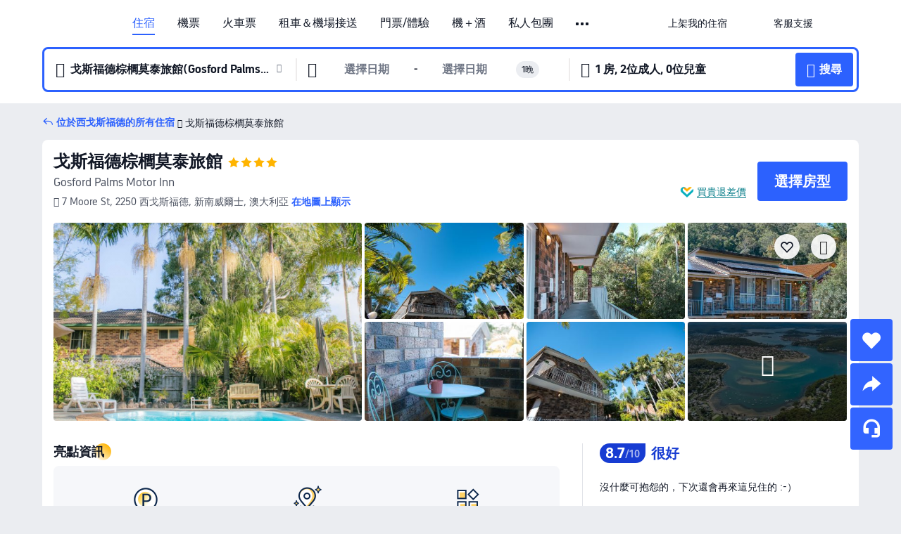

--- FILE ---
content_type: text/html; charset=utf-8
request_url: https://tw.trip.com/hotels/west-gosford-hotel-detail-2505634/gosford-palms-motor-inn/
body_size: 60534
content:
<!DOCTYPE html><html lang="zh-TW" data-cargo="locale:zh-TW,language:tw,currency:TWD,contextType:online,site:TW,group:Trip,country:TW"><head><meta charSet="utf-8"/><link rel="preconnect" href="https://ak-d.tripcdn.com/"/><link rel="preconnect" href="https://aw-d.tripcdn.com/"/><link rel="preload" href="https://aw-s.tripcdn.com/modules/ibu/online-assets/TripGeom-Regular.ba9c64b894f5e19551d23b37a07ba0a4.woff2" as="font" crossorigin="" fetchpriority="high"/><link rel="preload" href="https://aw-s.tripcdn.com/modules/ibu/online-assets/TripGeom-Medium.c01bb95e18e1b0d0137ff80b79b97a38.woff2" as="font" crossorigin="" fetchpriority="high"/><link rel="preload" href="https://aw-s.tripcdn.com/modules/ibu/online-assets/TripGeom-Bold.9e9e0eb59209311df954413ff4957cbb.woff2" as="font" crossorigin="" fetchpriority="high"/><link rel="preload" href="https://aw-s.tripcdn.com/NFES/trip-hotel-online/1768199763099/_next/serverStatic/font/iconfont.woff2" as="font" crossorigin="" fetchpriority="low"/><link rel="stylesheet" href="https://aw-s.tripcdn.com/NFES/trip-hotel-online/1768199763099/_next/static/css/032dff32caf4bb86.css" crossorigin="anonymous" data-precedence="high"/><link rel="stylesheet" href="https://aw-s.tripcdn.com/NFES/trip-hotel-online/1768199763099/_next/static/css/082c0e64ad1c9dfa.css" crossorigin="anonymous" data-precedence="high"/><link rel="stylesheet" href="https://aw-s.tripcdn.com/NFES/trip-hotel-online/1768199763099/_next/static/css/b35f9c0397f5e7aa.css" crossorigin="anonymous" data-precedence="high"/><link rel="stylesheet" href="https://aw-s.tripcdn.com/NFES/trip-hotel-online/1768199763099/_next/static/css/ac8ac49867505902.css" crossorigin="anonymous" data-precedence="high"/><link rel="stylesheet" href="https://aw-s.tripcdn.com/NFES/trip-hotel-online/1768199763099/_next/static/css/2a15b9cf23c4d936.css" crossorigin="anonymous" data-precedence="high"/><link rel="stylesheet" href="https://aw-s.tripcdn.com/NFES/trip-hotel-online/1768199763099/_next/static/css/9f7178bd697e2cd9.css" crossorigin="anonymous" data-precedence="high"/><link rel="preload" as="style" href="https://aw-s.tripcdn.com/modules/ibu/ibu-public-component-umd/style.b7b60106e8e8a07d9ee0e3ec624de507.css" crossorigin="anonymous"/><link rel="preload" as="style" href="https://aw-s.tripcdn.com/modules/ibu/online-assets/font.ddfdb9c8916dd1ec37cbf52f9391aca5.css" crossorigin="anonymous"/><link rel="preload" href="https://pages.trip.com/Hotels/libs/sdt/sdt.min.0.0.9.js" as="script"/><link rel="preload" href="https://aw-s.tripcdn.com/NFES/trip-hotel-online/1768199763099/_next/static/chunks/app/detail/page-6e00adfcd296f05f.js" as="script"/><link rel="preload" href="//ak-s.tripcdn.com/modules/hotel/hotel-spider-defence-new/sdt.1004-common.min.1589d4c8f1f0c32bbeb180195d34e6b4.js" as="script"/><meta name="viewport" content="width=device-width, initial-scale=1"/><link rel="preload" href="https://ak-d.tripcdn.com/images/0224r120009uek2wuBF85_R_960_660_R5_D.jpg" as="image" fetchpriority="high"/><title>戈斯福德棕櫚莫泰旅館 | 2026最新訂房優惠｜西戈斯福德住宿推薦 - Trip.com</title><meta name="description" content="戈斯福德棕櫚莫泰旅館 2026 最新飯店優惠來啦！透過 Trip.com 訂房，不僅能查看真實評價、比較房型，新用戶還可享飯店最高 8% 折扣，再搭配 Trip.com 會員方案累積積分，下次訂房再省一筆，讓你用最划算的價格入住高 CP 值的西戈斯福德飯店。"/><meta name="keywords" content="戈斯福德棕櫚莫泰旅館"/><meta property="og:type" content="website"/><meta property="og:title" content="戈斯福德棕櫚莫泰旅館 | 2026最新訂房優惠｜西戈斯福德住宿推薦 - Trip.com"/><meta property="og:description" content="戈斯福德棕櫚莫泰旅館 2026 最新飯店優惠來啦！透過 Trip.com 訂房，不僅能查看真實評價、比較房型，新用戶還可享飯店最高 8% 折扣，再搭配 Trip.com 會員方案累積積分，下次訂房再省一筆，讓你用最划算的價格入住高 CP 值的西戈斯福德飯店。"/><meta property="og:url" content="https://tw.trip.com/hotels/west-gosford-hotel-detail-2505634/gosford-palms-motor-inn/"/><meta property="og:image" content="https://ak-d.tripcdn.com/images/0224r120009uek2wuBF85_R_960_660_R5_D.jpg"/><meta property="og:site_name" content="Gosford-Palms-Motor-Inn"/><link rel="alternate" href="https://www.trip.com/hotels/west-gosford-hotel-detail-2505634/gosford-palms-motor-inn/" hrefLang="x-default"/><link rel="alternate" href="https://uk.trip.com/hotels/west-gosford-hotel-detail-2505634/gosford-palms-motor-inn/" hrefLang="en-GB"/><link rel="alternate" href="https://hk.trip.com/hotels/west-gosford-hotel-detail-2505634/gosford-palms-motor-inn/" hrefLang="zh-Hant-HK"/><link rel="alternate" href="https://kr.trip.com/hotels/west-gosford-hotel-detail-2505634/gosford-palms-motor-inn/" hrefLang="ko"/><link rel="alternate" href="https://jp.trip.com/hotels/west-gosford-hotel-detail-2505634/gosford-palms-motor-inn/" hrefLang="ja"/><link rel="alternate" href="https://sg.trip.com/hotels/west-gosford-hotel-detail-2505634/gosford-palms-motor-inn/" hrefLang="en-SG"/><link rel="alternate" href="https://au.trip.com/hotels/west-gosford-hotel-detail-2505634/gosford-palms-motor-inn/" hrefLang="en-AU"/><link rel="alternate" href="https://de.trip.com/hotels/west-gosford-hotel-detail-2505634/gosford-palms-motor-inn/" hrefLang="de"/><link rel="alternate" href="https://fr.trip.com/hotels/west-gosford-hotel-detail-2505634/gosford-palms-motor-inn/" hrefLang="fr"/><link rel="alternate" href="https://es.trip.com/hotels/west-gosford-hotel-detail-2505634/gosford-palms-motor-inn/" hrefLang="es"/><link rel="alternate" href="https://it.trip.com/hotels/west-gosford-hotel-detail-2505634/gosford-palms-motor-inn/" hrefLang="it"/><link rel="alternate" href="https://ru.trip.com/hotels/west-gosford-hotel-detail-2505634/gosford-palms-motor-inn/" hrefLang="ru"/><link rel="alternate" href="https://th.trip.com/hotels/west-gosford-hotel-detail-2505634/gosford-palms-motor-inn/" hrefLang="th"/><link rel="alternate" href="https://id.trip.com/hotels/west-gosford-hotel-detail-2505634/gosford-palms-motor-inn/" hrefLang="id"/><link rel="alternate" href="https://my.trip.com/hotels/west-gosford-hotel-detail-2505634/gosford-palms-motor-inn/" hrefLang="ms"/><link rel="alternate" href="https://vn.trip.com/hotels/west-gosford-hotel-detail-2505634/gosford-palms-motor-inn/" hrefLang="vi"/><link rel="alternate" href="https://nl.trip.com/hotels/west-gosford-hotel-detail-2505634/gosford-palms-motor-inn/" hrefLang="nl"/><link rel="alternate" href="https://pl.trip.com/hotels/west-gosford-hotel-detail-2505634/gosford-palms-motor-inn/" hrefLang="pl"/><link rel="alternate" href="https://gr.trip.com/hotels/west-gosford-hotel-detail-2505634/gosford-palms-motor-inn/" hrefLang="el"/><link rel="alternate" href="https://tr.trip.com/hotels/west-gosford-hotel-detail-2505634/gosford-palms-motor-inn/" hrefLang="tr"/><link rel="alternate" href="https://br.trip.com/hotels/west-gosford-hotel-detail-2505634/gosford-palms-motor-inn/" hrefLang="pt-BR"/><link rel="alternate" href="https://tw.trip.com/hotels/west-gosford-hotel-detail-2505634/gosford-palms-motor-inn/" hrefLang="zh-Hant-TW"/><link rel="alternate" href="https://nz.trip.com/hotels/west-gosford-hotel-detail-2505634/gosford-palms-motor-inn/" hrefLang="en-NZ"/><link rel="alternate" href="https://ca.trip.com/hotels/west-gosford-hotel-detail-2505634/gosford-palms-motor-inn/" hrefLang="en-CA"/><link rel="alternate" href="https://us.trip.com/hotels/west-gosford-hotel-detail-2505634/gosford-palms-motor-inn/" hrefLang="en-US"/><link rel="alternate" href="https://pk.trip.com/hotels/west-gosford-hotel-detail-2505634/gosford-palms-motor-inn/" hrefLang="en-PK"/><link rel="alternate" href="https://in.trip.com/hotels/west-gosford-hotel-detail-2505634/gosford-palms-motor-inn/" hrefLang="en-IN"/><link rel="alternate" href="https://sa.trip.com/hotels/west-gosford-hotel-detail-2505634/gosford-palms-motor-inn/" hrefLang="ar-SA"/><link rel="alternate" href="https://ae.trip.com/hotels/west-gosford-hotel-detail-2505634/gosford-palms-motor-inn/" hrefLang="en-AE"/><link rel="alternate" href="https://at.trip.com/hotels/west-gosford-hotel-detail-2505634/gosford-palms-motor-inn/" hrefLang="de-AT"/><link rel="alternate" href="https://dk.trip.com/hotels/west-gosford-hotel-detail-2505634/gosford-palms-motor-inn/" hrefLang="da"/><link rel="alternate" href="https://fi.trip.com/hotels/west-gosford-hotel-detail-2505634/gosford-palms-motor-inn/" hrefLang="fi"/><link rel="alternate" href="https://mx.trip.com/hotels/west-gosford-hotel-detail-2505634/gosford-palms-motor-inn/" hrefLang="es-MX"/><link rel="alternate" href="https://ph.trip.com/hotels/west-gosford-hotel-detail-2505634/gosford-palms-motor-inn/" hrefLang="en-PH"/><link rel="alternate" href="https://pt.trip.com/hotels/west-gosford-hotel-detail-2505634/gosford-palms-motor-inn/" hrefLang="pt"/><link rel="alternate" href="https://se.trip.com/hotels/west-gosford-hotel-detail-2505634/gosford-palms-motor-inn/" hrefLang="sv"/><link rel="canonical" href="https://tw.trip.com/hotels/west-gosford-hotel-detail-2505634/gosford-palms-motor-inn/"/><script type="text/javascript">window.UBT_BIZCONFIG={isLoadRMS:false}</script><link rel="stylesheet" href="https://aw-s.tripcdn.com/modules/ibu/ibu-public-component-umd/style.b7b60106e8e8a07d9ee0e3ec624de507.css" crossorigin="anonymous"/><script src="https://aw-s.tripcdn.com/modules/ibu/ibu-public-component-umd/production.min.e60ad7659c4307455a5d16ce5eb7707d.js" crossorigin="anonymous"></script><script src="https://aw-s.tripcdn.com/modules/ibu/gtm-loader/gtm-loader.131ef8b57f3d288725f3c2c14517cd74.js"></script><link rel="stylesheet" href="https://aw-s.tripcdn.com/modules/ibu/online-assets/font.ddfdb9c8916dd1ec37cbf52f9391aca5.css" crossorigin="anonymous"/><script type="application/ld+json">{"@type":"Hotel","name":"戈斯福德棕櫚莫泰旅館(Gosford Palms Motor Inn)","address":{"postalCode":"2250","addressLocality":"7 Moore St","streetAddress":"7 Moore St, 2250 西戈斯福德, 新南威爾士, 澳大利亞","addressRegion":"西戈斯福德","addressCountry":"澳大利亞","@type":"PostalAddress"},"image":"https://ak-d.tripcdn.com/images/0224r120009uek2wuBF85_R_960_660_R5_D.jpg","@context":"http://schema.org","aggregateRating":{"bestRating":5,"@type":"AggregateRating","reviewCount":"81","ratingValue":"4.3"},"priceRange":"TWD2,846 起","url":"https://www.trip.com/hotels/west-gosford-hotel-detail-2505634/gosford-palms-motor-inn/"}</script><script type="application/ld+json">{"@context":"https://schema.org","@type":"BreadcrumbList","itemListElement":[{"@type":"ListItem","position":1,"name":"Trip.com","item":"https://tw.trip.com"},{"@type":"ListItem","position":2,"name":"飯店","item":"https://tw.trip.com/hotels/"},{"@type":"ListItem","position":3,"name":"在新南威爾士的飯店","item":"https://tw.trip.com/hotels/province/au-new-south-wales.html"},{"@type":"ListItem","position":4,"name":"在西戈斯福德的飯店","item":"https://tw.trip.com/hotels/west-gosford-hotels-list-61766/"},{"@type":"ListItem","position":5,"name":"戈斯福德棕櫚莫泰旅館","item":""}]}</script><script type="application/ld+json">{"@context":"https://schema.org","@type":"FAQPage","mainEntity":[{"@type":"Question","name":"戈斯福德棕櫚莫泰旅館的入住及退房時間？","acceptedAnswer":{"@type":"Answer","text":"戈斯福德棕櫚莫泰旅館的辦理入住時間從14:00-23:30開始，退房時間則為10:00前，視客房供應狀況，可以在訂房時提出「提前入住」或「延後退房」的需求，旅客如果在非指定時間辦理入住或退房，可能需支付額外費用。此外，飯店提供入住前及退房後的行李寄放服務。"}},{"@type":"Question","name":"戈斯福德棕櫚莫泰旅館附近有火車站嗎？","acceptedAnswer":{"@type":"Answer","text":"最近的火車站為GOSFORD站，步行距離1.2公里（約19 分鐘）。"}},{"@type":"Question","name":"戈斯福德棕櫚莫泰旅館提供早餐嗎？","acceptedAnswer":{"@type":"Answer","text":"沒有，戈斯福德棕櫚莫泰旅館不提供早餐。"}},{"@type":"Question","name":"戈斯福德棕櫚莫泰旅館內有餐廳可以用餐嗎？","acceptedAnswer":{"@type":"Answer","text":"戈斯福德棕櫚莫泰旅館內沒有餐廳。"}},{"@type":"Question","name":"戈斯福德棕櫚莫泰旅館附近有哪些熱門景點？","acceptedAnswer":{"@type":"Answer","text":"鄰近戈斯福德棕櫚莫泰旅館的熱門景點有Carawah Reserve，距您搜尋點的直線距離 300公尺。"}}]}</script><link rel="preload" href="https://aw-s.tripcdn.com/ares/api/cc?f=locale%2Fv3%2F100043054%2Fzh-TW.js%2C%2Flocale%2Fv3%2F6002%2Fzh-TW.js%2C%2Flocale%2Fv3%2F6001%2Fzh-TW.js%2C%2Flocale%2Fv3%2F330151%2Fzh-TW.js%2C%2Flocale%2Fv3%2F330153%2Fzh-TW.js%2C%2Flocale%2Fv3%2F100015471%2Fzh-TW.js%2C%2Flocale%2Fv3%2F100009239%2Fzh-TW.js%2C%2Flocale%2Fv3%2F37666%2Fzh-TW.js%2C%2Flocale%2Fv3%2F100015469%2Fzh-TW.js%2C%2Flocale%2Fv3%2F33000032%2Fzh-TW.js%2C%2Flocale%2Fv3%2F33000006%2Fzh-TW.js%2C%2Flocale%2Fv3%2F33000018%2Fzh-TW.js%2C%2Flocale%2Fv3%2F33000015%2Fzh-TW.js%2C%2Flocale%2Fv3%2F33000010%2Fzh-TW.js%2C%2Flocale%2Fv3%2F6005%2Fzh-TW.js%2C%2Flocale%2Fv3%2F37100%2Fzh-TW.js%2C%2Flocale%2Fv3%2F37007%2Fzh-TW.js&amp;etagc=8ef063b05e1ce9755bf58e5f79f98ba0&amp;defaultNfesId=100043054" as="script" crossorigin="anonymous"/><script id="webcore_internal" type="application/json" crossorigin="anonymous">{"rootMessageId":"100043054-0a93a406-491379-153158"}</script><script src="https://aw-s.tripcdn.com/NFES/trip-hotel-online/1768199763099/_next/static/chunks/polyfills-c67a75d1b6f99dc8.js" crossorigin="anonymous" nomodule=""></script></head><body dir="ltr" class="ibu-hotel-online-tripgeom" data-domain="ak"><div id="hp_container" class=""><div id="ibu_hotel_header"><div class="mc-hd mc-hd__zh-tw mc-hd_line mc-hd_theme_white mc-hd-single_row"><div class="mc-hd__inner"><div class="mc-hd__flex-con clear-float"><div class="mc-hd__logo-con mc-hd__logo-con-zh-TW"><div class="mc-hd__trip-logo-placeholder"></div></div><div class="mc-hd__nav-single-row"><div class="mc-hd__nav-con 3010 mc-hd__nav-loading" id="ibuHeaderChannels"><ul class="mc-hd__nav"><li class="mc-hd__nav-item"><a id="header_action_nav_hotels" class="mc-hd__nav-lnk is-active" title="住宿" href="/hotels/?locale=zh-TW&amp;curr=TWD">住宿</a></li><li class="mc-hd__nav-item"><a id="header_action_nav_flights" class="mc-hd__nav-lnk" title="機票" href="/flights/?locale=zh-TW&amp;curr=TWD">機票</a></li><li class="mc-hd__nav-item"><a id="header_action_nav_trains" class="mc-hd__nav-lnk" title="火車票" href="/trains/?locale=zh-TW&amp;curr=TWD">火車票</a></li><li class="mc-hd__nav-item mc-hd__nav-item-wth-sub"><span id="header_action_nav_cars" class="mc-hd__nav-lnk" title="租車＆機場接送">租車＆機場接送</span><ul class="mc-hd__nav-item-sub"><li><a id="header_action_nav_租車" href="/carhire/?channelid=14409&amp;locale=zh-TW&amp;curr=TWD" class="mc-hd__sub-nav-lnk">租車</a></li><li><a id="header_action_nav_機場接送" href="/airport-transfers/?locale=zh-TW&amp;curr=TWD" class="mc-hd__sub-nav-lnk">機場接送</a></li></ul></li><li class="mc-hd__nav-item mc-hd__nav-item-wth-sub"><a id="header_action_nav_ttd" class="mc-hd__nav-lnk" title="門票/體驗" href="/things-to-do/ttd-home/?ctm_ref=vactang_page_23810&amp;locale=zh-TW&amp;curr=TWD">門票/體驗</a><ul class="mc-hd__nav-item-sub"><li><a id="header_action_nav_門票/體驗" href="/things-to-do/ttd-home/?ctm_ref=vactang_page_23810&amp;locale=zh-TW&amp;curr=TWD" class="mc-hd__sub-nav-lnk">門票/體驗</a></li><li><a id="header_action_nav_eSIM &amp; SIM" href="/sale/w/10229/esim.html?locale=zh-TW&amp;curr=TWD" class="mc-hd__sub-nav-lnk">eSIM &amp; SIM</a></li></ul></li><li class="mc-hd__nav-item"><a id="header_action_nav_packages" class="mc-hd__nav-lnk" title="機＋酒" href="/packages/?sourceFrom=IBUBundle_home&amp;locale=zh-TW&amp;curr=TWD">機＋酒</a></li><li class="mc-hd__nav-item"><a id="header_action_nav_privatetours" class="mc-hd__nav-lnk" title="私人包團" href="/package-tours/private-tours?locale=zh-TW&amp;curr=TWD">私人包團</a></li><li class="mc-hd__nav-item"><a id="header_action_nav_grouptours" class="mc-hd__nav-lnk" title="跟團遊" href="/package-tours/group-tours?locale=zh-TW&amp;curr=TWD">跟團遊</a></li><li class="mc-hd__nav-item"><a id="header_action_nav_cruises" class="mc-hd__nav-lnk" title="郵輪" href="/cruises?locale=zh-TW&amp;curr=TWD">郵輪</a></li><li class="mc-hd__nav-item mc-hd__nav-item-wth-sub"><span id="header_action_nav_travelinspiration" class="mc-hd__nav-lnk" title="旅遊靈感">旅遊靈感</span><ul class="mc-hd__nav-item-sub"><li><a id="header_action_nav_旅遊攻略" href="/travel-guide/?locale=zh-TW&amp;curr=TWD" class="mc-hd__sub-nav-lnk">旅遊攻略</a></li><li><a id="header_action_nav_Trip.Best" href="/toplist/tripbest/home?locale=zh-TW&amp;curr=TWD" class="mc-hd__sub-nav-lnk">Trip.Best</a></li></ul></li><li class="mc-hd__nav-item"><a id="header_action_nav_tripmap" class="mc-hd__nav-lnk" title="旅遊地圖" href="/webapp/tripmap/travel?entranceId=Triponlinehomeside&amp;locale=zh-TW&amp;curr=TWD">旅遊地圖</a></li><li class="mc-hd__nav-item"><a id="header_action_nav_tripcoins" class="mc-hd__nav-lnk" title="Trip.com 獎勵計畫" href="/customer/loyalty/?locale=zh-TW&amp;curr=TWD">Trip.com 獎勵計畫</a></li><li class="mc-hd__nav-item"><a id="header_action_nav_sales" class="mc-hd__nav-lnk" title="優惠" href="/sale/deals/?locale=zh-TW&amp;curr=TWD">優惠</a></li></ul></div></div><div class="mc-hd__func-con" id="ibuHeaderMenu"><div class="mc-hd__func"><div class="mc-hd__option-app-placeholder">App</div><div class="mc-hd__option"><div class="mc-hd__entry"><span title="上架我的住宿">上架我的住宿</span><i class="fi fi-Hotels"></i></div></div><div class="mc-hd__option mc-hd__option__selector"><div class="mc-hd__selector mc-lhd-menu-selector" tabindex="0" role="button" aria-haspopup="dialog" aria-label="語言/幣別"><div class="mc-lhd-menu-selector-locale-con" style="padding:8px" aria-hidden="true"><div class="mc-lhd-menu-selector-locale zh_tw"><i class="locale-icon flag-zh-TW"></i></div></div></div></div><div class="mc-hd__option"><div class="mc-hd__help"><span title="客服支援">客服支援</span><i class="fi fi-ic_help"></i></div></div><div class="mc-hd__search-booking-placeholder">尋找訂單</div><div class="mc-lhd-menu-account mc-lhd-account-nologin" style="display:none"></div></div></div></div></div></div><script>if (typeof Object.assign !== 'function') {window._assignObject = function(t, s) {for (var k in s) { t[k] = s[k] }; return t }; }else { window._assignObject = Object.assign } window.__CARGO_DATA__ = _assignObject(window.__CARGO_DATA__ || {}, {"channelmetauoe1":[{"channel":"home","source":"flights","value":"{\"displayName\":\"Home\",\"displayNameSharkKey\":\"ButtonText_Home\",\"path\":\"\"}"},{"channel":"hotels","source":"flights","value":"{\"displayName\":\"Hotels\",\"displayNameSharkKey\":\"ButtonText_Hotel\",\"path\":\"/hotels/\",\"icon\":\"fi-hotel_new\",\"groupId\":1}"},{"channel":"flights","source":"flights","value":"{\"displayName\":\"Flights\",\"displayNameSharkKey\":\"ButtonText_Flights\",\"path\":\"/flights/\",\"icon\":\"fi-flight\",\"groupId\":1}"},{"channel":"trains","source":"flights","value":"{\"displayName\":\"Trains\",\"displayNameSharkKey\":\"ButtonText_Trains\",\"path\":\"/trains/\",\"icon\":\"fi-train\",\"groupId\":1}"},{"channel":"ttd","source":"flights","value":"{\"displayName\":\"TNT\",\"displayNameSharkKey\":\"ButtonText_TTD\",\"path\":\"/things-to-do/ttd-home/?ctm_ref=vactang_page_23810\",\"icon\":\"fi-ic_tnt\",\"groupId\":1}"},{"channel":"travelguide","source":"flights","value":"{\"displayName\":\"Attractions\",\"displayNameSharkKey\":\"ButtonText_TravelGuide\",\"path\":\"/travel-guide/\",\"icon\":\"fi-destination\",\"parent\":\"travelinspiration\",\"groupId\":3}"},{"channel":"carhire","source":"flights","value":"{\"displayName\":\"Car Rentals\",\"displayNameSharkKey\":\"ButtonText_Carhire\",\"path\":\"/carhire/?channelid=14409\",\"parent\":\"cars\",\"icon\":\"fi-car\",\"groupId\":1}"},{"channel":"airporttransfers","source":"flights","value":"{\"displayName\":\"Airport Transfers\",\"displayNameSharkKey\":\"ButtonText_AirportTransfers\",\"path\":\"/airport-transfers/\",\"parent\":\"cars\",\"icon\":\"fi-airport-transfer\",\"groupId\":1}"},{"channel":"cars","source":"flights","value":"{\"displayName\":\"Cars\",\"displayNameSharkKey\":\"ButtonText_Cars\",\"path\":\"\",\"icon\":\"fi-ic_carrental\",\"groupId\":1}"},{"channel":"sales","source":"flights","value":"{\"displayName\":\"Deals\",\"displayNameSharkKey\":\"ButtonText_Deals\",\"path\":\"/sale/deals/\",\"icon\":\"fi-a-ic_deal21x\",\"groupId\":3}"},{"channel":"tripcoins","source":"flights","value":"{\"displayName\":\"Trip Rewards\",\"displayNameSharkKey\":\"ButtonText_TripRewards\",\"path\":\"/customer/loyalty/\",\"icon\":\"fi-a-TripCoins\",\"groupId\":4}"},{"channel":"giftcard","source":"flights","value":"{\"displayName\":\"GiftCard\",\"displayNameSharkKey\":\"ButtonText_GiftCard\",\"path\":\"/giftcard\",\"icon\":\"fi-ic_giftcard\",\"groupId\":2}"},{"channel":"cruises","source":"flights","value":"{\"displayName\":\"Cruises\",\"displayNameSharkKey\":\"ButtonText_Cruises\",\"path\":\"/cruises\",\"icon\":\"fi-ic_BU_cruises\",\"groupId\":2}"},{"channel":"others","source":"flights","value":"{\"path\":\"/sale/w/1744/singaporediscovers.html?locale=en_sg\",\"displayName\":\"SingapoRediscovers Vouchers\",\"displayNameSharkKey\":\"key_channel_sg_vouchers\"}"},{"channel":"packages","source":"flights","value":"{\"displayName\":\"Bundle\",\"displayNameSharkKey\":\"ButtonText_Bundle\",\"path\":\"/packages/?sourceFrom=IBUBundle_home\",\"icon\":\"fi-ic_bundle\",\"groupId\":1}"},{"channel":"customtrips","source":"flights","value":"{\"displayName\":\"Custom Trips\",\"displayNameSharkKey\":\"ButtonText_CustomTrip\",\"path\":\"/custom-trips/index\",\"icon\":\"fi-a-ic_BU_customtrips\",\"groupId\":2}"},{"channel":"insurance","source":"flights","value":"{\"displayName\":\"Insurance\",\"displayNameSharkKey\":\"ButtonText_Insurance\",\"path\":\"/insurance?bid=1&cid=2&pid=1\",\"icon\":\"fi-ic_insurance\",\"groupId\":2}"},{"channel":"tnt","source":"flights","value":"{\"displayName\":\"tnt\",\"displayNameSharkKey\":\"ButtonText_TTD\",\"path\":\"/things-to-do/ttd-home/?ctm_ref=vactang_page_23810\",\"parent\":\"ttd\",\"icon\":\"fi-ic_tnt\",\"groupId\":1}"},{"channel":"esim","source":"flights","value":"{\"displayName\":\"eSIM\",\"displayNameSharkKey\":\"ButtonText_eSim\",\"path\":\"/sale/w/10229/esim.html\",\"parent\":\"ttd\",\"groupId\":1}"},{"channel":"tripmap","source":"flights","value":"{\"displayName\":\"Map\",\"displayNameSharkKey\":\"ButtonText_Map\",\"path\":\"/webapp/tripmap/travel?entranceId=Triponlinehomeside\",\"icon\":\"fi-a-itinerarymap\",\"groupId\":3}"},{"channel":"travelinspiration","source":"flights","value":"{\"displayName\":\"TravelInspiration\",\"displayNameSharkKey\":\"ButtonText_TravelInspiration\",\"path\":\"\",\"icon\":\"fi-destination\",\"groupId\":3}"},{"channel":"tripbest","source":"flights","value":"{\"displayName\":\"TripBest\",\"displayNameSharkKey\":\"ButtonText_TripBest\",\"path\":\"/toplist/tripbest/home\",\"icon\":\"fi-destination\",\"parent\":\"travelinspiration\",\"groupId\":3}"},{"channel":"tripplanner","source":"flights","value":"{\"displayName\":\"TripPlanner\",\"displayNameSharkKey\":\"ButtonText_TripPlanner\",\"path\":\"/webapp/tripmap/tripplanner?source=t_online_homepage\",\"groupId\":3,\"iconUrl\":\"https://dimg04.tripcdn.com/images/05E1712000o6ljnud70A3.svg\",\"activeIconUrl\":\"https://dimg04.tripcdn.com/images/05E3c12000nm1joaw5B34.png\"}"},{"channel":"grouptours","source":"flights","value":"{\"displayName\":\"Group Tours\",\"displayNameSharkKey\":\"ButtonText_GroupTours\",\"path\":\"/package-tours/group-tours\",\"groupId\":2,\"iconUrl\":\"https://dimg04.tripcdn.com/images/05E6i12000nn4rqq27CB1.svg\",\"activeIconUrl\":\"https://dimg04.tripcdn.com/images/05E6i12000nn4rqq27CB1.svg\"}"},{"channel":"privatetours","source":"flights","value":"{\"displayName\":\"Private Tours\",\"displayNameSharkKey\":\"ButtonText_PrivateTours\",\"path\":\"/package-tours/private-tours\",\"groupId\":2,\"iconUrl\":\"https://dimg04.tripcdn.com/images/05E4612000nn4rnod1150.svg\",\"activeIconUrl\":\"https://dimg04.tripcdn.com/images/05E4612000nn4rnod1150.svg\"}"}],"locale":"zh-TW","onlinechannelsczhtwe1":[{"locale":"zh-TW","channel":"hotels","value":"1"},{"locale":"zh-TW","channel":"flights","value":"1"},{"locale":"zh-TW","channel":"trains","value":"1"},{"locale":"zh-TW","channel":"cars","value":"1"},{"locale":"zh-TW","channel":"carhire","value":"1"},{"locale":"zh-TW","channel":"airporttransfers","value":"1"},{"locale":"zh-TW","channel":"ttd","value":"1"},{"locale":"zh-TW","channel":"tnt","value":"1"},{"locale":"zh-TW","channel":"esim","value":"1"},{"locale":"zh-TW","channel":"packages","value":"1"},{"locale":"zh-TW","channel":"privatetours","value":"1"},{"locale":"zh-TW","channel":"grouptours","value":"1"},{"locale":"zh-TW","channel":"cruises","value":"1"},{"locale":"zh-TW","channel":"travelinspiration","value":"1"},{"locale":"zh-TW","channel":"travelguide","value":"1"},{"locale":"zh-TW","channel":"tripbest","value":"1"},{"locale":"zh-TW","channel":"tripmap","value":"1"},{"locale":"zh-TW","channel":"tripcoins","value":"1"},{"locale":"zh-TW","channel":"sales","value":"1"}],"menumetaczhtwe0":"{\"entry\":{\"url\":\"/list-your-property?channel=21\",\"displaySharkKey\":\"key_header_entry\"},\"help\":{\"mode\":\"entry\",\"url\":\"/pages/support\"},\"mybooking\":{\"url\":\"/order/all\",\"displaySharkKey\":\"V3_Profile_MyOrders\"}}","loginmenue0":"{\"menu\":[{\"show\":true,\"displayName\":\"My Bookings\",\"displayNameSharkKey\":\"V3_Profile_MyOrders\",\"include\":\"all\",\"link\":\"/order/all\",\"id\":\"booking\"},{\"show\":false,\"displayName\":\"Trip Coins\",\"displayNameSharkKey\":\"V3_Profile_Points\",\"include\":\"all\",\"showByLocale\":\"en-ca,da-dk,fi-fi,uk-ua,pt-pt,es-mx,sv-se,nl-nl,pl-pl,en-sg,ja-jp,ko-kr,en-hk,zh-hk,de-de,fr-fr,es-es,ru-ru,id-id,en-id,th-th,en-th,ms-my,en-my,en-au,en-xx,en-us,es-us,tr-tr,en-ie,de-at,de-ch,fr-ch,nl-be,en-be,fr-be,en-il,pt-br,el-gr,en-ae,en-sa,en-nz,en-gb,it-it,vi-vn,en-ph,en-in,en-pk,en-kw,en-qa,en-om,en-bh,en-kh,ru-az,ru-by,ru-kz,zh-sg,zh-my\",\"link\":\"/customer/points/\",\"id\":\"points\"},{\"show\":true,\"displayName\":\"Promo Codes\",\"displayNameSharkKey\":\"V3_Promo_Code\",\"include\":\"all\",\"link\":\"/customer/promo/\",\"id\":\"codes\"},{\"show\":true,\"displayName\":\"Profile\",\"displayNameSharkKey\":\"V3_Text_MembInfo\",\"include\":\"all\",\"link\":\"/membersinfo/profile/\",\"id\":\"profile\"},{\"show\":false,\"displayName\":\"Friend Referrals\",\"displayNameSharkKey\":\"V3_Text_Friend\",\"include\":\"all\",\"link\":\"/sale/w/1899/friends-referral-main.html?locale=en_xx\",\"id\":\"Friend\"},{\"show\":false,\"displayName\":\"Favorites\",\"displayNameSharkKey\":\"ButtonText_Hotel_Collection\",\"showByLocale\":\"en-ca,da-dk,fi-fi,uk-ua,pt-pt,es-mx,sv-se,nl-nl,pl-pl,en-sg,ja-jp,ko-kr,en-hk,zh-hk,zh-tw,de-de,fr-fr,es-es,ru-ru,id-id,en-id,th-th,en-th,ms-my,en-my,en-au,en-xx,en-us,es-us,tr-tr,en-ie,de-at,de-ch,fr-ch,nl-be,en-be,fr-be,en-il,pt-br,el-gr,en-ae,en-sa,en-nz,en-gb,it-it,vi-vn,en-ph,en-in,en-pk,en-kw,en-qa,en-om,en-bh,en-kh,ru-az,ru-by,ru-kz,zh-sg,zh-my\",\"include\":\"all\",\"link\":\"/favorite/\",\"id\":\"favorites\"},{\"show\":false,\"showByLocale\":\"en-xx,en-us,en-sg,en-au,en-my,en-gb,en-be,en-ch,en-ie,en-ca,en-sa,en-hk,en-ae,en-nz,en-il,zh-tw,zh-hk,ja-jp,ko-kr,th-th,vi-vn,en-th,en-id,en-ph,en-in,en-pk,en-kw,en-qa,en-om,en-bh,en-kh,ru-az,ru-by,ru-kz,zh-sg,zh-my\",\"displayName\":\"Moments\",\"displayNameSharkKey\":\"V3_Profile_Moments\",\"include\":\"all\",\"link\":\"/travel-guide/personal-home\",\"id\":\"Moments\"},{\"show\":false,\"displayName\":\"Flight Price Alerts\",\"displayNameSharkKey\":\"Key_Flight_Price_Alerts\",\"include\":\"all\",\"showByLocale\":\"en-ca,da-dk,fi-fi,uk-ua,pt-pt,es-mx,sv-se,nl-nl,pl-pl,en-sg,ja-jp,ko-kr,en-hk,zh-hk,de-de,fr-fr,es-es,ru-ru,id-id,en-id,th-th,en-th,ms-my,en-my,en-au,en-xx,en-us,es-us,tr-tr,en-ie,de-at,de-ch,fr-ch,nl-be,en-be,fr-be,en-il,pt-br,el-gr,en-ae,en-sa,en-nz,en-gb,it-it,vi-vn,en-ph,en-in,en-pk,en-kw,en-qa,en-om,en-bh,en-kh,ru-az,ru-by,ru-kz,zh-sg,zh-my\",\"link\":\"/flights/price-alert/\",\"id\":\"flghtAlert\"},{\"show\":false,\"displayName\":\"Rewards\",\"displayNameSharkKey\":\"Key_Entrance_Title\",\"include\":\"all\",\"showByLocale\":\"en-ca,da-dk,fi-fi,uk-ua,pt-pt,es-mx,sv-se,nl-nl,pl-pl,en-sg,ja-jp,ko-kr,en-hk,zh-hk,de-de,fr-fr,es-es,ru-ru,id-id,en-id,th-th,en-th,ms-my,en-my,en-au,en-xx,en-us,es-us,tr-tr,en-ie,de-at,de-ch,fr-ch,nl-be,en-be,fr-be,en-il,pt-br,el-gr,en-ae,en-sa,en-nz,en-gb,it-it,vi-vn,en-ph,en-in,en-pk,en-kw,en-qa,en-om,en-bh,en-kh,ru-az,ru-by,ru-kz,zh-sg,zh-my\",\"link\":\"/customer/tierpoints/\",\"id\":\"rewards\"}]}"})</script></div><div class="content"><div class="page_detailPage__zRS1L"><div class="detailSearchBox_detailSearchBox-container__GKmx0" role="region" aria-label="搜尋住宿"><div class="detailSearchBox_searchBox-wrap__WvYqJ"><div dir="ltr" class="searchBoxContainer__z5SAp responsive__iDq6D"><div class="searchBox__gPrFy" style="border:3px solid var(--smtcColorBorderBrandBold)"><div class="destination__MneKx responsive__vrNTP" aria-label=""><div class="descriptionBorderBox__Fn4fW"><div class="destination-inputBox__lJLLb"><i aria-hidden="true" class="hotel_desktop_trip- ic ic-locationline ic_locationline destination-icon__WAVAD"></i><div class="destination-inputBoxIputContainer__NRWlF"><input id="destinationInput" class="destination-inputBox_input__FyxR4" type="text" autoComplete="off" placeholder="打算去哪玩？" tabindex="0" value="戈斯福德棕櫚莫泰旅館(Gosford Palms Motor Inn)"/><div class="destination-inputBox_inputFake__mQ3Gz">戈斯福德棕櫚莫泰旅館(Gosford Palms Motor Inn)</div></div><div class="destination-inputBoxClearIconContainer__Glo7x" tabindex="0" role="button" aria-label=""><i aria-hidden="true" class="hotel_desktop_trip- ic ic-clear ic_clear destination-inputBoxClearIcon__olXZu"></i></div><div class="divider__J9E6E"></div></div></div></div><div class="responsive__Djfnm calendar__U5W5V calendarRelavtive__pWLcx" tabindex="0" aria-label=""><div class="calendarBox__IY9SI"><i aria-hidden="true" class="hotel_desktop_trip- ic ic-calendar ic_calendar calendar-icon___FMn8"></i><div class="calendar-time__NWqIM"><input id="checkInInput" type="text" readonly="" placeholder="選擇日期" class="calendar-checkInInput__WKk2h" tabindex="-1" value=""/><div class="calendar-inputBox_inputFake__M3Udk">選擇日期</div></div><div class="calendar-nights___Bn9y">-</div><div class="calendar-time__NWqIM"><input id="checkOutInput" type="text" readonly="" placeholder="選擇日期" class="calendar-checkOutInput__aurPl" tabindex="-1" value=""/><div class="calendar-inputBox_inputFake__M3Udk">選擇日期</div></div><div class="nights__i8cwz"><span>1晚</span></div><div class="divider__XkfFN"></div></div><div tabindex="-1" data-stop-blur="stop-calendar-blur" class="calendarComponent__e4tJH"></div></div><div class="guest__MEM77 responsive__VcS0g" tabindex="0" role="button" aria-expanded="false" aria-label=""><div class="guestBox__lMID_"><i aria-hidden="true" class="hotel_desktop_trip- ic ic-user ic_user guestBox-person__vuOLI"></i><div class="guestBox-content__Pc63P">1 房, 2位成人, 0位兒童</div></div></div><div class="searchButton-container__HE5VV"><div class="searchButtonContainer__fIR6v responsive__C52t0" role="button" aria-label="搜尋"><button class="tripui-online-btn tripui-online-btn-large tripui-online-btn-solid-primary  tripui-online-btn-block  " type="button" style="padding:0 16px;font-size:16px;height:48px" dir="ltr"><div class="tripui-online-btn-content"><span class="tripui-online-btn-icon" style="transform:none"><i aria-hidden="true" class="hotel_desktop_trip- ic ic-search ic_search searchButton-icon__OOYav"></i></span><span class="tripui-online-btn-content-children ">搜尋</span></div></button></div></div></div></div></div></div><div class="crumb_hotelCrumb__8aaZb"><span class="crumb_hotelCrumb-box__zv3Ma" tabindex="0" aria-label="位於西戈斯福德的所有住宿" role="button"><i aria-hidden="true" class="smarticon u-icon u-icon-ic_new_back u-icon_ic_new_back crumb_hotelCrumb-icon__JsUUj"></i><span class="crumb_hotelCrumb-title__siLyG" aria-hidden="true">位於西戈斯福德的所有住宿</span></span><div class="crumb_hotelCrumb-seo-title-box__DrnL3"><span class="crumb_hotelCrumb-seo-title__AzUmW" tabindex="0"><i aria-hidden="true" class="hotel_desktop_trip- ic ic-forward ic_forward crumb_hotelCrumb-switchIcon_right__Gw8rE"></i>戈斯福德棕櫚莫泰旅館</span><div class="crumb_hotelCrumb-seo-freshModal__JJFWD "><div><div class="FreshnessModal_freshness-section-triangle__3CiSj"></div><div class="FreshnessModal_freshness-section__Hutqy"><div class="FreshnessModal_freshness-section-content__TuSwZ"><h2 class="FreshnessModal_freshness-primary-title__gGYT3">戈斯福德的戈斯福德棕櫚莫泰旅館是間不能錯過的 4 星級飯店。在 82 則真實評價中，拿到 8.7/10 的高分，提供超讚品質和划算價格，房價每晚從 TWD3,095 起。</h2><div class="FreshnessModal_freshness-subsection__Z76Tl"><h3 class="FreshnessModal_freshness-secondary-title__jYER3">房間</h3><div class="FreshnessModal_freshness-contents__gVtQh"><p class="FreshnessModal_freshness-content-item__JudST">兩臥家庭房</p><p class="FreshnessModal_freshness-content-item__JudST">豪華大床房（帶單人床）</p><p class="FreshnessModal_freshness-content-item__JudST">豪華大床房</p></div></div><div class="FreshnessModal_freshness-subsection__Z76Tl"><h3 class="FreshnessModal_freshness-secondary-title__jYER3">入住及退房</h3><div class="FreshnessModal_freshness-contents__gVtQh"><p class="FreshnessModal_freshness-content-item__JudST">入住時間由 14:00 開始</p><p class="FreshnessModal_freshness-content-item__JudST">退房時間至 Until 10:00 結束</p></div></div><div class="FreshnessModal_freshness-subsection__Z76Tl"><h3 class="FreshnessModal_freshness-secondary-title__jYER3">附近景點</h3><div class="FreshnessModal_freshness-contents__gVtQh"><p class="FreshnessModal_freshness-content-item__JudST">Industree Group Stadium：距離飯店 0.55 公里</p><p class="FreshnessModal_freshness-content-item__JudST">Gosford Presbyterian Church：距離飯店 0.4 公里</p><p class="FreshnessModal_freshness-content-item__JudST">Carawah Reserve：距離飯店 0.3 公里</p></div></div><div class="FreshnessModal_freshness-subsection__Z76Tl"><h3 class="FreshnessModal_freshness-secondary-title__jYER3">設施亮點</h3><div class="FreshnessModal_freshness-contents__gVtQh"><p class="FreshnessModal_freshness-content-item__JudST">寵物政策：不允許攜帶寵物入住。</p></div></div><div class="FreshnessModal_freshness-footer__WFCoj">以上所示的飯店價格，是參考 Trip.com 1 月 22 日-1 月 28 日 期間的房價。</div></div></div></div></div></div></div><div class="page_detailMain__9AGj9 "><div class="hotelHeaderInfo_headInfo__s6DnB" id="trip_main_content"><div class="headInit_headInit__Z6g5X"><div class="headInit_headInit_left__AfFyu"><div class="headInit_headInit-title__m3aAX"><h1 class="headInit_headInit-title_nameA__EE_LB" data-exposure="{&quot;ubtKey&quot;:&quot;hotel_trip_detail_module_load&quot;,&quot;data&quot;:{&quot;masterhotelid&quot;:2505634,&quot;page&quot;:&quot;10320668147&quot;,&quot;locale&quot;:&quot;zh-TW&quot;,&quot;module&quot;:&quot;hotel_name&quot;}}" data-send="devTrace" tabindex="0" aria-label="戈斯福德棕櫚莫泰旅館">戈斯福德棕櫚莫泰旅館</h1><span class="headInit_headInit-tagBox___eg6I"><div class="hotelTag_hotelTag_box__zvaUt"></div><span class="hotelLevel_hotelLevel__mhh3v" aria-label="總共 5 星，得 4 星" role="img"><i aria-hidden="true" class="smarticon u-icon u-icon-ic_new_star u-icon_ic_new_star hotelLevel_hotelLevel_icon__IjXS0"></i><i aria-hidden="true" class="smarticon u-icon u-icon-ic_new_star u-icon_ic_new_star hotelLevel_hotelLevel_icon__IjXS0"></i><i aria-hidden="true" class="smarticon u-icon u-icon-ic_new_star u-icon_ic_new_star hotelLevel_hotelLevel_icon__IjXS0"></i><i aria-hidden="true" class="smarticon u-icon u-icon-ic_new_star u-icon_ic_new_star hotelLevel_hotelLevel_icon__IjXS0"></i></span><div class="hotelTag_hotelTag_box__zvaUt"></div></span></div><div><div class="headInit_headInit-title_sub__Bxn1N">Gosford Palms Motor Inn</div><div class="headInit_headInit-address_position__OZU_R" data-exposure="{&quot;ubtKey&quot;:&quot;hotel_trip_detail_module_load&quot;,&quot;data&quot;:{&quot;masterhotelid&quot;:2505634,&quot;page&quot;:&quot;10320668147&quot;,&quot;locale&quot;:&quot;zh-TW&quot;,&quot;module&quot;:&quot;hotel_address&quot;}}" data-send="devTrace"><span class="headInit_headInit-address_text__D_Atv" tabindex="0" aria-label="7 Moore St, 2250 西戈斯福德, 新南威爾士, 澳大利亞" role="button"><i aria-hidden="true" class="hotel_desktop_trip- ic ic-locationline ic_locationline headInit_headInit-address_icon__3pBcD"></i><span aria-hidden="true">7 Moore St, 2250 西戈斯福德, 新南威爾士, 澳大利亞</span></span><div class="headInit_headInit-address_showmoregroup__Hgtra"><div tabindex="0"><div class="style_textLinkButton__XwrMR headInit_headInit-address_showmoreA__3ygOE"><span>在地圖上顯示</span></div></div></div></div></div></div><div class="headInit_headInit_right__XCEKz"><div class="headInit_headInit-leftSide__2bud1 headInit_headInit-leftSideTrip__HUM48"><div></div><div><div class="m-BRGEntry  " data-exposure="{&quot;ubtKey&quot;:&quot;htl_ol_comp_olWpm_wePriceMatch_exposure&quot;,&quot;data&quot;:{&quot;source_page&quot;:&quot;detail&quot;}}"><div class="m-BRGEntry-icon " aria-hidden="true"></div><span class="m-BRGEntry-text" tabindex="0" role="button">買貴退差價</span></div></div></div><button class="tripui-online-btn tripui-online-btn-large tripui-online-btn-solid-primary    " type="button" style="padding:0 24px;height:56px;font-size:20px" dir="ltr"><div class="tripui-online-btn-content"><span class="tripui-online-btn-content-children ">選擇房型</span></div></button></div></div><div class="headAlbum_headAlbum__WXxRg" aria-hidden="true"><div class="headAlbum_headAlbum-container__C9mUv" data-exposure="{&quot;ubtKey&quot;:&quot;htl_ol_dtl_htlinfo_vdpic_exposure&quot;,&quot;data&quot;:{&quot;channeltype&quot;:&quot;online&quot;,&quot;has_video&quot;:&quot;F&quot;,&quot;masterhotelid&quot;:&quot;2505634&quot;,&quot;pictureNum&quot;:10,&quot;source_url&quot;:&quot;https://ak-d.tripcdn.com/images/0224r120009uek2wuBF85_R_960_660_R5_D.jpg&quot;,&quot;page&quot;:&quot;10320668147&quot;,&quot;locale&quot;:&quot;zh-TW&quot;}}"><div class="headAlbum_headAlbum-bigpic__CJHFG"><div class="headAlbum_headAlbum_position__bQWOy"><div tabindex="0" class="headAlbum_headAlbum-smallpics_box__kaOO6" role="img" aria-label="戈斯福德棕櫚莫泰旅館的相簿"><img class="headAlbum_headAlbum_img__vfjQm" src="https://ak-d.tripcdn.com/images/0224r120009uek2wuBF85_R_960_660_R5_D.jpg" alt="hotel overview picture" fetchpriority="high" aria-hidden="true"/></div></div></div><div class="headAlbum_headAlbum-smallpics__hpPrY"><div class="headAlbum_headAlbum-smallpics_item__oqBM3" tabindex="0" role="img" aria-label="戈斯福德棕櫚莫泰旅館的相簿"><div class="headAlbum_headAlbum-smallpics_box__kaOO6" aria-hidden="true"><img class="headAlbum_headAlbum_img__vfjQm" src="https://ak-d.tripcdn.com/images/1ik1d12000nhxrrhm1591_R_339_206_R5_D.jpg" alt="Gosford Palms Motor Inn"/></div></div><div class="headAlbum_headAlbum-smallpics_item__oqBM3" tabindex="0" role="img" aria-label="戈斯福德棕櫚莫泰旅館的相簿"><div class="headAlbum_headAlbum-smallpics_box__kaOO6" aria-hidden="true"><img class="headAlbum_headAlbum_img__vfjQm" src="https://ak-d.tripcdn.com/images/0226812000l3fgpt2462D_R_339_206_R5_D.jpg" alt="Gosford Palms Motor Inn"/></div></div><div class="headAlbum_headAlbum-smallpics_item__oqBM3" tabindex="0" role="img" aria-label="戈斯福德棕櫚莫泰旅館的相簿"><div class="headAlbum_headAlbum-smallpics_box__kaOO6" aria-hidden="true"><img class="headAlbum_headAlbum_img__vfjQm" src="https://ak-d.tripcdn.com/images/1ik6c12000nhydomw7226_R_339_206_R5_D.jpg" alt="Gosford Palms Motor Inn"/></div></div><div class="headAlbum_headAlbum-smallpics_item__oqBM3" tabindex="0" role="img" aria-label="戈斯福德棕櫚莫泰旅館的相簿"><div class="headAlbum_headAlbum-smallpics_box__kaOO6" aria-hidden="true"><img class="headAlbum_headAlbum_img__vfjQm" src="https://ak-d.tripcdn.com/images/0220a12000l3fgv2771A8_R_339_206_R5_D.jpg" alt="Gosford Palms Motor Inn"/></div></div><div class="headAlbum_headAlbum-smallpics_item__oqBM3" tabindex="0" role="img" aria-label="戈斯福德棕櫚莫泰旅館的相簿"><div class="headAlbum_headAlbum-smallpics_box__kaOO6" aria-hidden="true"><img class="headAlbum_headAlbum_img__vfjQm" src="https://ak-d.tripcdn.com/images/0221812000l3fgn8kB807_R_339_206_R5_D.jpg" alt="Gosford Palms Motor Inn"/></div></div><div class="headAlbum_headAlbum-smallpics_item__oqBM3" tabindex="0" role="img" aria-label="戈斯福德棕櫚莫泰旅館的相簿"><div class="headAlbum_headAlbum-smallpics_box__kaOO6" aria-hidden="true"><img class="headAlbum_headAlbum_img__vfjQm" src="https://ak-d.tripcdn.com/images/0223n12000cav6vh0FD69_R_339_206_R5_D.jpg" alt="Gosford Palms Motor Inn"/></div><div tabindex="0" class="headAlbum_headAlbum-showmore__8G87f"><i aria-hidden="true" class="hotel_desktop_trip- ic ic-image ic_image headAlbum_allImg__7NxMb"></i><div style="min-height:18px"></div></div></div><div id="collectHotelB" class="collectHotelB_collectHotel__VFQ_2 collectHotelB_collectHotel_onlineShareVersionB__a2ee7"><i aria-hidden="true" class="smarticon u-icon u-icon-outlined u-icon_outlined collectHotelB_collectHotel_unselected__oJJ63"></i></div><div class="shareBox_onlineShareWrapper__dloph"><div class="online-share-wrapper v1_0_3"><div class="online-share-trigger-wrapper"><div class="shareBox_shareBox__tN4N_"><i aria-hidden="true" class="hotel_desktop_trip- ic ic-share ic_share shareBox_shareIcon__qtJHt"></i></div></div></div></div></div></div></div></div><div class="page_headInfo_bottom__kARj_"><div class="headBottom_headerBottom___8GSb"><div class="headBottom_headerBottom_left__GxeQe" id="headBottom_headerBottom_left"><div class="headHighLight_highlight__VSP_p"><div><div class="headHighLight_highlight-title_text_container__zhvdL"><img class="headHighLight_highlight-title_text_icon__SwR6q" src="https://dimg04.tripcdn.com/images/1re6b12000fmjp4w8EE85.png" aria-hidden="true"/><span class="headHighLight_highlight-title_textA__DatrV">亮點資訊</span></div></div><div class="headHighLight_highlight-content__HfPiA"><div class="headHighLight_highlight-content_item__tBAwR" tabindex="0"><img class="headHighLight_highlight-content_icon___d6ex" src="https://dimg04.tripcdn.com/images/1re1o12000g27htmo4855.png" aria-hidden="true"/><span class="headHighLight_highlight-content_txt__7V2rs">免費停車</span></div><div class="headHighLight_highlight-content_item__tBAwR" tabindex="0"><img class="headHighLight_highlight-content_icon___d6ex" src="https://dimg04.tripcdn.com/images/1re0v12000g27haelA799.png" aria-hidden="true"/><span class="headHighLight_highlight-content_txt__7V2rs">位置便利<i aria-hidden="true" class="smarticon u-icon u-icon-ic_new_info_line u-icon_ic_new_info_line headHighLight_highlight-content_txt_tip_icon__2RRaF"></i></span></div><div class="headHighLight_highlight-content_item__tBAwR" tabindex="0"><img class="headHighLight_highlight-content_icon___d6ex" src="https://dimg04.tripcdn.com/images/1re3c12000g27he61336B.png" aria-hidden="true"/><span class="headHighLight_highlight-content_txt__7V2rs">活動豐富<i aria-hidden="true" class="smarticon u-icon u-icon-ic_new_info_line u-icon_ic_new_info_line headHighLight_highlight-content_txt_tip_icon__2RRaF"></i></span></div></div></div><div class="headFacilityNew_headFacility__v5__A" data-exposure="{&quot;ubtKey&quot;:&quot;htl_t_online_dtl_fs_facliity_exposure&quot;,&quot;data&quot;:{&quot;locale&quot;:&quot;zh-TW&quot;,&quot;page&quot;:&quot;10320668147&quot;,&quot;masterhotelid&quot;:2505634,&quot;fac_num&quot;:8,&quot;freefac_num&quot;:2,&quot;sceneid&quot;:&quot;[2]&quot;,&quot;sp_tracelogid&quot;:&quot;100043054-0a93a406-491379-153158&quot;}}"><div class="headFacilityNew_headFacility-container__cirz2"><div class="headFacilityNew_headFacility-container_top__XGd20"><div class="headFacilityNew_headFacility-titleA__Am0XA">飯店設施</div></div><div class="headFacilityNew_headFacility-list__TKhjv"><div class="headFacilityNew_headFacility-list_item__0V_zM" id="fac_0" aria-label="高爾夫球場" role="text"><i aria-hidden="true" class="hotel_desktop_trip- ic ic-golf ic_golf headFacilityNew_headFacility-list_icon__z3srE"></i><span aria-hidden="true"><span class="headFacilityNew_headFacility-list_desc__SqAR2">高爾夫球場</span></span></div><div class="headFacilityNew_headFacility-list_item__0V_zM" id="fac_1" aria-label="室外泳池" role="text"><i aria-hidden="true" class="hotel_desktop_trip- ic ic-swimming ic_swimming headFacilityNew_headFacility-list_icon__z3srE"></i><span aria-hidden="true"><span class="headFacilityNew_headFacility-list_desc__SqAR2">室外泳池</span></span></div><div class="headFacilityNew_headFacility-list_item__0V_zM" id="fac_2" aria-label="私人停車位 免費" role="text"><i aria-hidden="true" class="hotel_desktop_trip- ic ic-parking ic_parking headFacilityNew_headFacility-list_icon__z3srE"></i><span aria-hidden="true"><span class="headFacilityNew_headFacility-list_descTit__A3XKB">私人停車位</span><span class="headFacilityNew_showTitle__399MU">免費</span></span></div><div class="headFacilityNew_headFacility-list_item__0V_zM" id="fac_3" aria-label="行李寄存" role="text"><i aria-hidden="true" class="hotel_desktop_trip- ic ic-baggage ic_baggage headFacilityNew_headFacility-list_icon__z3srE"></i><span aria-hidden="true"><span class="headFacilityNew_headFacility-list_desc__SqAR2">行李寄存</span></span></div><div class="headFacilityNew_headFacility-list_item__0V_zM" id="fac_4" aria-label="叫車服務" role="text"><i aria-hidden="true" class="hotel_desktop_trip- ic ic-checklist ic_checklist headFacilityNew_headFacility-list_icon__z3srE"></i><span aria-hidden="true"><span class="headFacilityNew_headFacility-list_desc__SqAR2">叫車服務</span></span></div><div class="headFacilityNew_headFacility-list_item__0V_zM" id="fac_5" aria-label="公共空間 Wi-Fi 免費" role="text"><i aria-hidden="true" class="hotel_desktop_trip- ic ic-wifi ic_wifi headFacilityNew_headFacility-list_icon__z3srE"></i><span aria-hidden="true"><span class="headFacilityNew_headFacility-list_descTit__A3XKB">公共空間 Wi-Fi</span><span class="headFacilityNew_showTitle__399MU">免費</span></span></div><div class="headFacilityNew_headFacility-list_item__0V_zM" id="fac_6" aria-label="傳真/影印服務" role="text"><i aria-hidden="true" class="hotel_desktop_trip- ic ic-printer ic_printer headFacilityNew_headFacility-list_icon__z3srE"></i><span aria-hidden="true"><span class="headFacilityNew_headFacility-list_desc__SqAR2">傳真/影印服務</span></span></div><div class="headFacilityNew_headFacility-list_item__0V_zM" id="fac_7" aria-label="導覽行程與景點票券服務" role="text"><i aria-hidden="true" class="hotel_desktop_trip- ic ic-polyglot ic_polyglot headFacilityNew_headFacility-list_icon__z3srE"></i><span aria-hidden="true"><span class="headFacilityNew_headFacility-list_desc__SqAR2">導覽行程與景點票券服務</span></span></div></div><div class="style_textLinkButton__XwrMR headFacilityNew_headFacility-showmoreA___dZbn" tabindex="0">所有設施</div></div></div><div data-exposure="{&quot;ubtKey&quot;:&quot;hotel_trip_detail_module_load&quot;,&quot;data&quot;:{&quot;masterhotelid&quot;:2505634,&quot;page&quot;:&quot;10320668147&quot;,&quot;locale&quot;:&quot;zh-TW&quot;,&quot;module&quot;:&quot;hotel_description&quot;,&quot;position&quot;:1}}" data-send="devTrace" aria-label="入住戈斯福德棕櫚莫泰旅館，輕鬆探索西戈斯福德。" role="text"><div class="hotelDescription_hotelDescription-titleA__dOwX2">住宿描述</div><div class="hotelDescription_hotelDescription-address__2tlm2" aria-hidden="true"><span class="hotelDescription_hotelDescription-address_detail_highLight__mbLc0 hotelDescription_hotelDescription-address_detail_line1__4EL_K">入住戈斯福德棕櫚莫泰旅館，輕鬆探索西戈斯福德。</span></div><div class="style_textLinkButton__XwrMR hotelDescription_hotelDescription-address_showmoreA__Yt1A4" tabindex="0">顯示更多</div></div></div><div class="headBottom_headerBottom_right__iOoID"><div class="headReviewNew_reviewNew___bp_z" data-exposure="{&quot;ubtKey&quot;:&quot;htl_t_online_dtl_midban_cmt_exposure&quot;,&quot;data&quot;:{&quot;page&quot;:&quot;10320668147&quot;,&quot;locale&quot;:&quot;zh-TW&quot;,&quot;masterhotelid&quot;:2505634}}"><div><div class="reviewTop_reviewTop-container__RwoZu"><div tabindex="0" class="reviewTop_reviewTop-container_has_score__hSsxL"><div class="reviewTop_reviewTop-score-container__SoL7s" aria-label="滿分 10 分，得 8.7 分" role="text"><em class="reviewTop_reviewTop-score__FpKsA" aria-hidden="true">8.7</em><em class="reviewTop_reviewTop-scoreMax__CfPSG" aria-hidden="true">/<!-- -->10</em></div></div><span class="reviewTop_reviewTop-container_desc__hlPSz" aria-label="評分很好" role="text"><span aria-hidden="true">很好</span></span></div></div><div><div class="reviewSwitch_reviewSwitch-content__6c7dF"><span class="reviewSwitch_reviewSwitch-contentText__TX5NM">沒什麼可抱怨的，下次還會再來這兒住的 :-）</span></div></div><div tabindex="0" aria-label="全部 81 則評論" role="button"><div class="style_textLinkButton__XwrMR headReviewNew_reviewSwitch-review_numA__Qv6sO" aria-hidden="true">全部 81 則評論</div></div></div><div class="headBottom_headerBottom_right_split__o7xeq"></div><div class="headTrafficNew_headTraffic__fykSq"><div class="headTrafficNew_headTraffic-title__5jh1C"><div class="headTrafficNew_headTraffic-title_box__9guE7"><div tabindex="0" class="headTrafficNew_headTraffic-title_icon__Vr6JJ" role="button" aria-label="在地圖上檢視"></div><div class="headTrafficNew_headTraffic-title_descA__EohBt">飯店周邊</div></div></div><div class="trafficDetail_headTraffic-content_highlight__oODoD" data-exposure="{&quot;ubtKey&quot;:&quot;htl_ol_dtl_surroundings_exposure&quot;,&quot;data&quot;:{&quot;channeltype&quot;:&quot;online&quot;,&quot;hotPoiInfoList&quot;:[{&quot;distType&quot;:&quot;&quot;,&quot;effectiveTrafficType&quot;:&quot;&quot;,&quot;locale&quot;:&quot;&quot;,&quot;poiId&quot;:&quot;&quot;,&quot;poiName&quot;:&quot;&quot;,&quot;poiType&quot;:&quot;&quot;,&quot;positionShowText&quot;:&quot;火車：GOSFORD站&quot;,&quot;walkDriveDistance&quot;:&quot;&quot;},{&quot;distType&quot;:&quot;&quot;,&quot;effectiveTrafficType&quot;:&quot;&quot;,&quot;locale&quot;:&quot;&quot;,&quot;poiId&quot;:&quot;&quot;,&quot;poiName&quot;:&quot;&quot;,&quot;poiType&quot;:&quot;&quot;,&quot;positionShowText&quot;:&quot;火車：Niagara Park Station&quot;,&quot;walkDriveDistance&quot;:&quot;&quot;},{&quot;distType&quot;:&quot;&quot;,&quot;effectiveTrafficType&quot;:&quot;&quot;,&quot;locale&quot;:&quot;&quot;,&quot;poiId&quot;:&quot;&quot;,&quot;poiName&quot;:&quot;&quot;,&quot;poiType&quot;:&quot;&quot;,&quot;positionShowText&quot;:&quot;熱門地標：Carawah Reserve&quot;,&quot;walkDriveDistance&quot;:&quot;&quot;},{&quot;distType&quot;:&quot;&quot;,&quot;effectiveTrafficType&quot;:&quot;&quot;,&quot;locale&quot;:&quot;&quot;,&quot;poiId&quot;:&quot;&quot;,&quot;poiName&quot;:&quot;&quot;,&quot;poiType&quot;:&quot;&quot;,&quot;positionShowText&quot;:&quot;熱門地標：Gosford Presbyterian Church&quot;,&quot;walkDriveDistance&quot;:&quot;&quot;},{&quot;distType&quot;:&quot;&quot;,&quot;effectiveTrafficType&quot;:&quot;&quot;,&quot;locale&quot;:&quot;&quot;,&quot;poiId&quot;:&quot;&quot;,&quot;poiName&quot;:&quot;&quot;,&quot;poiType&quot;:&quot;&quot;,&quot;positionShowText&quot;:&quot;熱門地標：Industree Group Stadium&quot;,&quot;walkDriveDistance&quot;:&quot;&quot;},{&quot;distType&quot;:&quot;&quot;,&quot;effectiveTrafficType&quot;:&quot;&quot;,&quot;locale&quot;:&quot;&quot;,&quot;poiId&quot;:&quot;&quot;,&quot;poiName&quot;:&quot;&quot;,&quot;poiType&quot;:&quot;&quot;,&quot;positionShowText&quot;:&quot;熱門地標：Central Coast Stadium&quot;,&quot;walkDriveDistance&quot;:&quot;&quot;}],&quot;locale&quot;:&quot;zh-TW&quot;,&quot;masterhotelid&quot;:&quot;2505634&quot;,&quot;page&quot;:&quot;10320668147&quot;,&quot;countryid&quot;:&quot;15&quot;,&quot;cityid&quot;:&quot;61766&quot;}}"><div id="traffic_0" class="trafficDetail_headTraffic-item__XpIj_"><i aria-hidden="true" class="hotel_desktop_trip- ic ic-trains2 ic_trains2 trafficDetail_headTraffic-item_icon__Yfnby"></i><div class="trafficDetail_headTraffic-item_desc__9VF_q">火車：GOSFORD站</div><div class="trafficDetail_headTraffic-item_distance__Zoscp"> (1.2公里)</div></div><div id="traffic_1" class="trafficDetail_headTraffic-item__XpIj_"><i aria-hidden="true" class="hotel_desktop_trip- ic ic-trains2 ic_trains2 trafficDetail_headTraffic-item_icon__Yfnby"></i><div class="trafficDetail_headTraffic-item_desc__9VF_q">火車：Niagara Park Station</div><div class="trafficDetail_headTraffic-item_distance__Zoscp"> (6.7公里)</div></div><div id="traffic_2" class="trafficDetail_headTraffic-item__XpIj_"><i aria-hidden="true" class="hotel_desktop_trip- ic ic-landmark2 ic_landmark2 trafficDetail_headTraffic-item_icon__Yfnby"></i><div class="trafficDetail_headTraffic-item_desc__9VF_q">熱門地標：Carawah Reserve</div><div class="trafficDetail_headTraffic-item_distance__Zoscp"> (300公尺)</div></div><div id="traffic_3" class="trafficDetail_headTraffic-item__XpIj_"><i aria-hidden="true" class="hotel_desktop_trip- ic ic-landmark2 ic_landmark2 trafficDetail_headTraffic-item_icon__Yfnby"></i><div class="trafficDetail_headTraffic-item_desc__9VF_q">熱門地標：Gosford Presbyterian Church</div><div class="trafficDetail_headTraffic-item_distance__Zoscp"> (400公尺)</div></div><div id="traffic_4" class="trafficDetail_headTraffic-item__XpIj_"><i aria-hidden="true" class="hotel_desktop_trip- ic ic-landmark2 ic_landmark2 trafficDetail_headTraffic-item_icon__Yfnby"></i><div class="trafficDetail_headTraffic-item_desc__9VF_q">熱門地標：Industree Group Stadium</div><div class="trafficDetail_headTraffic-item_distance__Zoscp"> (550公尺)</div></div><div id="traffic_5" class="trafficDetail_headTraffic-item__XpIj_"><i aria-hidden="true" class="hotel_desktop_trip- ic ic-landmark2 ic_landmark2 trafficDetail_headTraffic-item_icon__Yfnby"></i><div class="trafficDetail_headTraffic-item_desc__9VF_q">熱門地標：Central Coast Stadium</div><div class="trafficDetail_headTraffic-item_distance__Zoscp"> (610公尺)</div></div></div><div class="style_textLinkButton__XwrMR headTrafficNew_headTraffic-showMoreA__SdOyh" tabindex="0">在地圖上檢視</div></div></div></div></div><!--$!--><template data-dgst="DYNAMIC_SERVER_USAGE"></template><!--/$--><div id="jpSpaHotelSelector"></div><div class="onlineTab_tabNavgationB__oPZMX" role="region" aria-label="內部頁面連結"><div class="onlineTab_tabNavgation-left__kDD5X" role="tablist"><h2 class="onlineTab_tabNavgation_item__NtJx2 onlineTab_tabNavgation_item_selected___wKb9" role="tab" aria-selected="true" aria-label="概覽">概覽</h2><div class="onlineTab_tabSpacing__zEfgJ"></div><h2 class="onlineTab_tabNavgation_item__NtJx2" role="tab" aria-selected="false" aria-label="房型">房型</h2><div class="onlineTab_tabSpacing__zEfgJ"></div><h2 class="onlineTab_tabNavgation_item__NtJx2" role="tab" aria-selected="false" aria-label="房客評論">房客評論</h2><div class="onlineTab_tabSpacing__zEfgJ"></div><h2 class="onlineTab_tabNavgation_item__NtJx2" role="tab" aria-selected="false" aria-label="服務及設施">服務及設施</h2><div class="onlineTab_tabSpacing__zEfgJ"></div><h2 class="onlineTab_tabNavgation_item__NtJx2" role="tab" aria-selected="false" aria-label="政策">政策</h2></div><div class="onlineTab_tabNavgation-right__Xmy7g onlineTab_priceHide__mKV0j"><div></div><button class="tripui-online-btn tripui-online-btn-small tripui-online-btn-solid-primary    " type="button" style="margin-left:8px" dir="ltr"><div class="tripui-online-btn-content"><span class="tripui-online-btn-content-children ">選擇房型</span></div></button></div></div><div role="region" aria-label="房間選擇"><div><div id="roomlist-baseroom-fit"><div id="275077477" class="spiderRoomList_outer__KHm_F"><div class="spiderRoomList_baseroomCard__Wlvsh spiderRoomList_firstCard__fkZhn"><div class="spiderRoomList_baseroom_ImgContainer___D6vM"><img class="spiderRoomList_baseRoomPic__oIvSX" src="//ak-d.tripcdn.com/images/1re6m12000b87h4ih2D60_R_200_100_R5.webp" alt="兩臥家庭房" aria-hidden="true"/><div class="spiderRoomList_baseRoom-imgLegend__kluV8"><i aria-hidden="true" class="smarticon u-icon u-icon-images u-icon_images spiderRoomList_baseRoom-imgLegend_icon__EfCWO"></i>7</div></div><div class="spiderRoomList_baseroom_InfoContainer__aOuAN"><h3 class="spiderRoomList_roomNameA__lXqYf spiderRoomList_roomname-padding__6ihVC">兩臥家庭房</h3><div class="spiderRoomList_roomFacility__HQhwa"><div class="spiderRoomList_roomFacility_basic__WSLen"><div class="spiderRoomList_bed__vvswD"><i aria-hidden="true" class="smarticon u-icon u-icon-ic_new_bed u-icon_ic_new_bed spiderRoomList_facilityIcon__a2qvN"></i><span class="spiderRoomList_bed_content__QVhXq spiderRoomList_hover__LVUDX">臥室1:1張單人床 和 2張加大雙人床</span></div><div class="spiderRoomList_roomFacility_hotFacility_element__xp02v"><i aria-hidden="true" class="smarticon u-icon u-icon-window u-icon_window spiderRoomList_facilityIcon__a2qvN"></i><span class="spiderRoomList_iconText__67QOv">有窗</span></div></div><div class="spiderRoomList_roomFacility_hotFacility__nfK83"><div class="spiderRoomList_roomFacility_hotFacility_element__xp02v"><i aria-hidden="true" class="smarticon u-icon u-icon-ic_new_fa_wifi u-icon_ic_new_fa_wifi spiderRoomList_icon__nVvBw"></i><span class="spiderRoomList_iconText__67QOv">免費 Wi-Fi</span></div><div class="spiderRoomList_roomFacility_hotFacility_element__xp02v"><i aria-hidden="true" class="smarticon u-icon u-icon-ic_new_fa_no_smoking u-icon_ic_new_fa_no_smoking spiderRoomList_icon__nVvBw"></i><span class="spiderRoomList_iconText__67QOv">禁菸</span></div><div class="spiderRoomList_roomFacility_hotFacility_element__xp02v"><i aria-hidden="true" class="smarticon u-icon u-icon-ic_new_fa_ac u-icon_ic_new_fa_ac spiderRoomList_icon__nVvBw"></i><span class="spiderRoomList_iconText__67QOv">空調</span></div><div class="spiderRoomList_roomFacility_hotFacility_element__xp02v"><i aria-hidden="true" class="smarticon u-icon u-icon-ic_new_fa_shower u-icon_ic_new_fa_shower spiderRoomList_icon__nVvBw"></i><span class="spiderRoomList_iconText__67QOv">私人浴室</span></div><div class="spiderRoomList_roomFacility_hotFacility_element__xp02v"><i aria-hidden="true" class="smarticon u-icon u-icon-ic_new_fa_fridge u-icon_ic_new_fa_fridge spiderRoomList_icon__nVvBw"></i><span class="spiderRoomList_iconText__67QOv">冰箱</span></div><div class="spiderRoomList_roomFacility_hotFacility_element__xp02v"><i aria-hidden="true" class="smarticon u-icon u-icon-checklist u-icon_checklist spiderRoomList_icon__nVvBw"></i><span class="spiderRoomList_iconText__67QOv">毛巾</span></div></div></div><span class="style_textLinkButton__XwrMR spiderRoomList_seeMoreA__ArObn">房型詳情</span></div><div class="spiderRoomList_baseroom_selectBtn__I3PCC"><div class="spiderRoomList_btn__OXcvU spiderRoomList_btn-primary__2wkrv"><span>查看空房情況</span></div></div></div></div><div id="275075622" class="spiderRoomList_outer__KHm_F"><div class="spiderRoomList_baseroomCard__Wlvsh"><div class="spiderRoomList_baseroom_ImgContainer___D6vM"><img class="spiderRoomList_baseRoomPic__oIvSX" src="//ak-d.tripcdn.com/images/1re6m12000b87h4ih2D60_R_200_100_R5.webp" alt="豪華大床房（帶單人床）" aria-hidden="true"/></div><div class="spiderRoomList_baseroom_InfoContainer__aOuAN"><h3 class="spiderRoomList_roomNameA__lXqYf spiderRoomList_roomname-padding__6ihVC">豪華大床房（帶單人床）</h3><div class="spiderRoomList_roomFacility__HQhwa"><div class="spiderRoomList_roomFacility_basic__WSLen"><div class="spiderRoomList_bed__vvswD"><i aria-hidden="true" class="smarticon u-icon u-icon-ic_new_bed u-icon_ic_new_bed spiderRoomList_facilityIcon__a2qvN"></i><span class="spiderRoomList_bed_content__QVhXq spiderRoomList_hover__LVUDX">1張單人床 和 1張加大雙人床</span></div><div class="spiderRoomList_roomFacility_hotFacility_element__xp02v"><i aria-hidden="true" class="smarticon u-icon u-icon-window u-icon_window spiderRoomList_facilityIcon__a2qvN"></i><span class="spiderRoomList_iconText__67QOv">有窗</span></div></div><div class="spiderRoomList_roomFacility_hotFacility__nfK83"><div class="spiderRoomList_roomFacility_hotFacility_element__xp02v"><i aria-hidden="true" class="smarticon u-icon u-icon-ic_new_fa_wifi u-icon_ic_new_fa_wifi spiderRoomList_icon__nVvBw"></i><span class="spiderRoomList_iconText__67QOv">免費 Wi-Fi</span></div><div class="spiderRoomList_roomFacility_hotFacility_element__xp02v"><i aria-hidden="true" class="smarticon u-icon u-icon-ic_new_fa_no_smoking u-icon_ic_new_fa_no_smoking spiderRoomList_icon__nVvBw"></i><span class="spiderRoomList_iconText__67QOv">禁菸</span></div><div class="spiderRoomList_roomFacility_hotFacility_element__xp02v"><i aria-hidden="true" class="smarticon u-icon u-icon-checklist u-icon_checklist spiderRoomList_icon__nVvBw"></i><span class="spiderRoomList_iconText__67QOv">每日客房清潔</span></div><div class="spiderRoomList_roomFacility_hotFacility_element__xp02v"><i aria-hidden="true" class="smarticon u-icon u-icon-checklist u-icon_checklist spiderRoomList_icon__nVvBw"></i><span class="spiderRoomList_iconText__67QOv">24 小時熱水</span></div><div class="spiderRoomList_roomFacility_hotFacility_element__xp02v"><i aria-hidden="true" class="smarticon u-icon u-icon-checklist u-icon_checklist spiderRoomList_icon__nVvBw"></i><span class="spiderRoomList_iconText__67QOv">液晶電視</span></div><div class="spiderRoomList_roomFacility_hotFacility_element__xp02v"><i aria-hidden="true" class="smarticon u-icon u-icon-checklist u-icon_checklist spiderRoomList_icon__nVvBw"></i><span class="spiderRoomList_iconText__67QOv">客房 Wi-Fi</span></div></div></div><span class="style_textLinkButton__XwrMR spiderRoomList_seeMoreA__ArObn">房型詳情</span></div><div class="spiderRoomList_baseroom_selectBtn__I3PCC"><div class="spiderRoomList_btn__OXcvU spiderRoomList_btn-primary__2wkrv"><span>查看空房情況</span></div></div></div></div><div id="463026732" class="spiderRoomList_outer__KHm_F"><div class="spiderRoomList_baseroomCard__Wlvsh"><div class="spiderRoomList_baseroom_ImgContainer___D6vM"><img class="spiderRoomList_baseRoomPic__oIvSX" src="//ak-d.tripcdn.com/images/1re6m12000b87h4ih2D60_R_200_100_R5.webp" alt="三臥室家庭間" aria-hidden="true"/><div class="spiderRoomList_baseRoom-imgLegend__kluV8"><i aria-hidden="true" class="smarticon u-icon u-icon-images u-icon_images spiderRoomList_baseRoom-imgLegend_icon__EfCWO"></i>14</div></div><div class="spiderRoomList_baseroom_InfoContainer__aOuAN"><h3 class="spiderRoomList_roomNameA__lXqYf spiderRoomList_roomname-padding__6ihVC">三臥室家庭間</h3><div class="spiderRoomList_roomFacility__HQhwa"><div class="spiderRoomList_roomFacility_basic__WSLen"><div class="spiderRoomList_bed__vvswD"><i aria-hidden="true" class="smarticon u-icon u-icon-ic_new_bed u-icon_ic_new_bed spiderRoomList_facilityIcon__a2qvN"></i><span class="spiderRoomList_bed_content__QVhXq spiderRoomList_hover__LVUDX">2張雙人床 和 1張加大雙人床 和 1張單人床</span></div></div><div class="spiderRoomList_roomFacility_hotFacility__nfK83"><div class="spiderRoomList_roomFacility_hotFacility_element__xp02v"><i aria-hidden="true" class="smarticon u-icon u-icon-ic_new_fa_wifi u-icon_ic_new_fa_wifi spiderRoomList_icon__nVvBw"></i><span class="spiderRoomList_iconText__67QOv">免費 Wi-Fi</span></div><div class="spiderRoomList_roomFacility_hotFacility_element__xp02v"><i aria-hidden="true" class="smarticon u-icon u-icon-ic_new_fa_no_smoking u-icon_ic_new_fa_no_smoking spiderRoomList_icon__nVvBw"></i><span class="spiderRoomList_iconText__67QOv">禁菸</span></div><div class="spiderRoomList_roomFacility_hotFacility_element__xp02v"><i aria-hidden="true" class="smarticon u-icon u-icon-ic_new_fa_ac u-icon_ic_new_fa_ac spiderRoomList_icon__nVvBw"></i><span class="spiderRoomList_iconText__67QOv">空調</span></div><div class="spiderRoomList_roomFacility_hotFacility_element__xp02v"><i aria-hidden="true" class="smarticon u-icon u-icon-ic_new_fa_shower u-icon_ic_new_fa_shower spiderRoomList_icon__nVvBw"></i><span class="spiderRoomList_iconText__67QOv">私人浴室</span></div><div class="spiderRoomList_roomFacility_hotFacility_element__xp02v"><i aria-hidden="true" class="smarticon u-icon u-icon-ic_new_fa_fridge u-icon_ic_new_fa_fridge spiderRoomList_icon__nVvBw"></i><span class="spiderRoomList_iconText__67QOv">冰箱</span></div><div class="spiderRoomList_roomFacility_hotFacility_element__xp02v"><i aria-hidden="true" class="smarticon u-icon u-icon-checklist u-icon_checklist spiderRoomList_icon__nVvBw"></i><span class="spiderRoomList_iconText__67QOv">毛巾</span></div></div></div><span class="style_textLinkButton__XwrMR spiderRoomList_seeMoreA__ArObn">房型詳情</span></div><div class="spiderRoomList_baseroom_selectBtn__I3PCC"><div class="spiderRoomList_btn__OXcvU spiderRoomList_btn-primary__2wkrv"><span>查看空房情況</span></div></div></div></div><div id="275075554" class="spiderRoomList_outer__KHm_F"><div class="spiderRoomList_baseroomCard__Wlvsh"><div class="spiderRoomList_baseroom_ImgContainer___D6vM"><img class="spiderRoomList_baseRoomPic__oIvSX" src="//ak-d.tripcdn.com/images/1re6m12000b87h4ih2D60_R_200_100_R5.webp" alt="豪華大床房" aria-hidden="true"/><div class="spiderRoomList_baseRoom-imgLegend__kluV8"><i aria-hidden="true" class="smarticon u-icon u-icon-images u-icon_images spiderRoomList_baseRoom-imgLegend_icon__EfCWO"></i>7</div></div><div class="spiderRoomList_baseroom_InfoContainer__aOuAN"><h3 class="spiderRoomList_roomNameA__lXqYf spiderRoomList_roomname-padding__6ihVC">豪華大床房</h3><div class="spiderRoomList_roomFacility__HQhwa"><div class="spiderRoomList_roomFacility_basic__WSLen"><div class="spiderRoomList_bed__vvswD"><i aria-hidden="true" class="smarticon u-icon u-icon-ic_new_bed u-icon_ic_new_bed spiderRoomList_facilityIcon__a2qvN"></i><span class="spiderRoomList_bed_content__QVhXq spiderRoomList_hover__LVUDX">1張加大雙人床</span></div><div class="spiderRoomList_roomFacility_hotFacility_element__xp02v"><i aria-hidden="true" class="smarticon u-icon u-icon-window u-icon_window spiderRoomList_facilityIcon__a2qvN"></i><span class="spiderRoomList_iconText__67QOv">有窗</span></div></div><div class="spiderRoomList_roomFacility_hotFacility__nfK83"><div class="spiderRoomList_roomFacility_hotFacility_element__xp02v"><i aria-hidden="true" class="smarticon u-icon u-icon-ic_new_fa_wifi u-icon_ic_new_fa_wifi spiderRoomList_icon__nVvBw"></i><span class="spiderRoomList_iconText__67QOv">免費 Wi-Fi</span></div><div class="spiderRoomList_roomFacility_hotFacility_element__xp02v"><i aria-hidden="true" class="smarticon u-icon u-icon-ic_new_fa_no_smoking u-icon_ic_new_fa_no_smoking spiderRoomList_icon__nVvBw"></i><span class="spiderRoomList_iconText__67QOv">禁菸</span></div><div class="spiderRoomList_roomFacility_hotFacility_element__xp02v"><i aria-hidden="true" class="smarticon u-icon u-icon-ic_new_fa_ac u-icon_ic_new_fa_ac spiderRoomList_icon__nVvBw"></i><span class="spiderRoomList_iconText__67QOv">空調</span></div><div class="spiderRoomList_roomFacility_hotFacility_element__xp02v"><i aria-hidden="true" class="smarticon u-icon u-icon-ic_new_fa_shower u-icon_ic_new_fa_shower spiderRoomList_icon__nVvBw"></i><span class="spiderRoomList_iconText__67QOv">私人浴室</span></div><div class="spiderRoomList_roomFacility_hotFacility_element__xp02v"><i aria-hidden="true" class="smarticon u-icon u-icon-ic_new_fa_fridge u-icon_ic_new_fa_fridge spiderRoomList_icon__nVvBw"></i><span class="spiderRoomList_iconText__67QOv">冰箱</span></div><div class="spiderRoomList_roomFacility_hotFacility_element__xp02v"><i aria-hidden="true" class="smarticon u-icon u-icon-checklist u-icon_checklist spiderRoomList_icon__nVvBw"></i><span class="spiderRoomList_iconText__67QOv">毛巾</span></div></div></div><span class="style_textLinkButton__XwrMR spiderRoomList_seeMoreA__ArObn">房型詳情</span></div><div class="spiderRoomList_baseroom_selectBtn__I3PCC"><div class="spiderRoomList_btn__OXcvU spiderRoomList_btn-primary__2wkrv"><span>查看空房情況</span></div></div></div></div><div id="537941560" class="spiderRoomList_outer__KHm_F"><div class="spiderRoomList_baseroomCard__Wlvsh"><div class="spiderRoomList_baseroom_ImgContainer___D6vM"><img class="spiderRoomList_baseRoomPic__oIvSX" src="//ak-d.tripcdn.com/images/1re6m12000b87h4ih2D60_R_200_100_R5.webp" alt="豪華大床房優選單人床" aria-hidden="true"/><div class="spiderRoomList_baseRoom-imgLegend__kluV8"><i aria-hidden="true" class="smarticon u-icon u-icon-images u-icon_images spiderRoomList_baseRoom-imgLegend_icon__EfCWO"></i>9</div></div><div class="spiderRoomList_baseroom_InfoContainer__aOuAN"><h3 class="spiderRoomList_roomNameA__lXqYf spiderRoomList_roomname-padding__6ihVC">豪華大床房優選單人床</h3><div class="spiderRoomList_roomFacility__HQhwa"><div class="spiderRoomList_roomFacility_basic__WSLen"><div class="spiderRoomList_bed__vvswD"><i aria-hidden="true" class="smarticon u-icon u-icon-ic_new_bed u-icon_ic_new_bed spiderRoomList_facilityIcon__a2qvN"></i><span class="spiderRoomList_bed_content__QVhXq spiderRoomList_hover__LVUDX">1張加大雙人床 和 1張單人床</span></div></div><div class="spiderRoomList_roomFacility_hotFacility__nfK83"><div class="spiderRoomList_roomFacility_hotFacility_element__xp02v"><i aria-hidden="true" class="smarticon u-icon u-icon-ic_new_fa_wifi u-icon_ic_new_fa_wifi spiderRoomList_icon__nVvBw"></i><span class="spiderRoomList_iconText__67QOv">免費 Wi-Fi</span></div><div class="spiderRoomList_roomFacility_hotFacility_element__xp02v"><i aria-hidden="true" class="smarticon u-icon u-icon-ic_new_fa_no_smoking u-icon_ic_new_fa_no_smoking spiderRoomList_icon__nVvBw"></i><span class="spiderRoomList_iconText__67QOv">禁菸</span></div><div class="spiderRoomList_roomFacility_hotFacility_element__xp02v"><i aria-hidden="true" class="smarticon u-icon u-icon-ic_new_fa_ac u-icon_ic_new_fa_ac spiderRoomList_icon__nVvBw"></i><span class="spiderRoomList_iconText__67QOv">空調</span></div><div class="spiderRoomList_roomFacility_hotFacility_element__xp02v"><i aria-hidden="true" class="smarticon u-icon u-icon-ic_new_fa_shower u-icon_ic_new_fa_shower spiderRoomList_icon__nVvBw"></i><span class="spiderRoomList_iconText__67QOv">私人浴室</span></div><div class="spiderRoomList_roomFacility_hotFacility_element__xp02v"><i aria-hidden="true" class="smarticon u-icon u-icon-ic_new_fa_fridge u-icon_ic_new_fa_fridge spiderRoomList_icon__nVvBw"></i><span class="spiderRoomList_iconText__67QOv">冰箱</span></div><div class="spiderRoomList_roomFacility_hotFacility_element__xp02v"><i aria-hidden="true" class="smarticon u-icon u-icon-checklist u-icon_checklist spiderRoomList_icon__nVvBw"></i><span class="spiderRoomList_iconText__67QOv">毛巾</span></div></div></div><span class="style_textLinkButton__XwrMR spiderRoomList_seeMoreA__ArObn">房型詳情</span></div><div class="spiderRoomList_baseroom_selectBtn__I3PCC"><div class="spiderRoomList_btn__OXcvU spiderRoomList_btn-primary__2wkrv"><span>查看空房情況</span></div></div></div></div><div class="style_textLinkButton__XwrMR spiderRoomList_singleBaseroomA__RX960"><span style="cursor:pointer;display:flex;justify-content:center"><span class="spiderRoomList_showRoomText__jtjoh">隱藏房型</span><i aria-hidden="true" class="smarticon u-icon u-icon-ic_new_showless_line u-icon_ic_new_showless_line spiderRoomList_dropIcon__OL6zV"></i></span></div></div></div></div><section id="outerReviewList" class="outerReviewList_reviewList-containerA__1FXHt" data-exposure="{&quot;ubtKey&quot;:&quot;htl_t_online_dtl_cmt_exposure&quot;,&quot;data&quot;:{&quot;masterhotelid&quot;:2505634,&quot;locale&quot;:&quot;zh-TW&quot;,&quot;page&quot;:&quot;10320668147&quot;,&quot;isFromDrawer&quot;:&quot;F&quot;}}" aria-label="房客評論" role="region"><div><h2 class="outerReviewList_reviewList-titleA__DDfbQ" aria-label="房客評論"><span aria-hidden="true">房客評論</span></h2></div><div><div class="reviewScores_reviewScore-container__jU_a8"><div class="reviewScores_reviewOverallScores-containerA__fmkB1"><div class="reviewScores_reviewOverallScores-containerHead__uIQwM"><div class="reviewScores_reviewOverallScores-scoreBackground__zE48y " aria-label="滿分 10 分，得 8.7 分" role="text"><div class="reviewScores_reviewOverallScores-scoreBody__HlIBC" aria-hidden="true"><strong class="reviewScores_reviewOverallScores-currentScore__v5Qtj">8.7</strong><span class="reviewScores_reviewOverallScores-maxScore__hyOwA">/<!-- -->10</span></div></div><div class="reviewScores_reviewOverallScores-desContainer___iDsq"><div class="reviewScores_reviewOverallScores-scoreDescA__sDwG8" aria-label="評分很好" role="text"><span aria-hidden="true">很好</span></div><div class="reviewScores_reviewOverallScores-scoreCount__AkXS5" aria-label="81條評論" role="text"><span aria-hidden="true">81條評論</span><i tabindex="0" aria-label="由於這間飯店在 Trip.com 尚未獲得足夠的評論，因此我們整理了同一間飯店在其他受信賴旅遊網站上的評論，進而計算出綜合評分。" role="img" class="smarticon u-icon u-icon-ic_new_info_line u-icon_ic_new_info_line reviewScores_reviewOverallScores-scoreTipIconNew__eCPbS"></i></div></div></div><div class="reviewScores_reviewOverallScores-AI2-spireTitle__opVjL"></div></div><div class="reviewScores_reviewCategoryScores-container__VssoO"><ul class="reviewScores_reviewCategoryScores-list__1Z96N"><li class="reviewScores_reviewCategoryScores-itemA__ifyXi"><div class="reviewScores_reviewCategoryScores-itemHead__4HXHu" aria-label="衛生程度 8.7" role="text"><span aria-hidden="true">衛生程度</span><span class="reviewScores_reviewCategoryScores-titleScore__pXwjH" aria-hidden="true"><span>8.7</span></span></div><div class="reviewScores_reviewCategoryScores-progressBar__PwGbZ" aria-hidden="true"><div class="reviewScores_reviewCategoryScores-progressBar_inner__p6bUb" style="width:86.99999999999999%;background-color:#173CD2"></div><div class="reviewScores_reviewCategoryScores-progressBar_avg__oxYtY" style="left:90%"></div></div></li><li class="reviewScores_reviewCategoryScores-itemA__ifyXi"><div class="reviewScores_reviewCategoryScores-itemHead__4HXHu" aria-label="設施 8.7" role="text"><span aria-hidden="true">設施</span><span class="reviewScores_reviewCategoryScores-titleScore__pXwjH" aria-hidden="true"><span>8.7</span></span></div><div class="reviewScores_reviewCategoryScores-progressBar__PwGbZ" aria-hidden="true"><div class="reviewScores_reviewCategoryScores-progressBar_inner__p6bUb" style="width:86.99999999999999%;background-color:#173CD2"></div><div class="reviewScores_reviewCategoryScores-progressBar_avg__oxYtY" style="left:90%"></div></div></li><li class="reviewScores_reviewCategoryScores-itemA__ifyXi"><div class="reviewScores_reviewCategoryScores-itemHead__4HXHu" aria-label="位置 8.7" role="text"><span aria-hidden="true">位置</span><span class="reviewScores_reviewCategoryScores-titleScore__pXwjH" aria-hidden="true"><span>8.7</span></span></div><div class="reviewScores_reviewCategoryScores-progressBar__PwGbZ" aria-hidden="true"><div class="reviewScores_reviewCategoryScores-progressBar_inner__p6bUb" style="width:86.99999999999999%;background-color:#173CD2"></div><div class="reviewScores_reviewCategoryScores-progressBar_avg__oxYtY" style="left:90%"></div></div></li><li class="reviewScores_reviewCategoryScores-itemA__ifyXi"><div class="reviewScores_reviewCategoryScores-itemHead__4HXHu" aria-label="服務 8.7" role="text"><span aria-hidden="true">服務</span><span class="reviewScores_reviewCategoryScores-titleScore__pXwjH" aria-hidden="true"><span>8.7</span></span></div><div class="reviewScores_reviewCategoryScores-progressBar__PwGbZ" aria-hidden="true"><div class="reviewScores_reviewCategoryScores-progressBar_inner__p6bUb" style="width:86.99999999999999%;background-color:#173CD2"></div><div class="reviewScores_reviewCategoryScores-progressBar_avg__oxYtY" style="left:90%"></div></div></li></ul><div class="reviewScores_reviewCategoryScores-legend__JtpW0"><div class="reviewScores_reviewCategoryScores-legend_icon__EBlBy"></div><span class="reviewScores_reviewCategoryScores-legend_txt__lVv87">在西戈斯福德近似飯店的平均值</span></div></div></div><span class="reivewTags_reviewTag-title__Nly1I">熱門話題</span><div class="reivewTags_reviewTag-container__NoZpg"><button class="reivewTags_reviewTag-item__8XiZb reivewTags_reviewTag-item_outDrawer__0Gd53" tabindex="0"><span>所有評論 (81)</span></button><button class="reivewTags_reviewTag-item__8XiZb reivewTags_reviewTag-item_outDrawer__0Gd53" tabindex="0"><span>好評 (79)</span></button><button class="reivewTags_reviewTag-item__8XiZb reivewTags_reviewTag-item_outDrawer__0Gd53" tabindex="0"><span>負評 (2)</span></button></div><div class="reviewSwiper_reviewSwiper-botContainer__FFc7m"><div class="reviewSwiper_reviewSwiper-item__TaMR5 reviewSwiper_reviewSwiper-ssr__wzhUT" data-exposure="{&quot;ubtKey&quot;:&quot;htl_t_online_dtl_cmt_card_exposure&quot;,&quot;data&quot;:{&quot;masterhotelid&quot;:2505634,&quot;locale&quot;:&quot;zh-TW&quot;,&quot;page&quot;:&quot;10320668147&quot;}}" tabindex="0"><div class="reviewSwiper_reviewSwiper-itemBody__T4_Lf reviewSwiper_reviewSwiper-itemBody_first__atnAc"><div class="userInfo_userInfo-container__AQ9o0"><div class="userInfo_userInfo-avatarContainer__Qt_0n"><img class="userInfo_userInfo-avatar__0i2qh" src="https://dimg04.tripcdn.com/images/1re1q12000gdy9h1nC9AF.png" aria-hidden="true"/></div><div class="userInfo_userInfo-titleWrapper__W5AJX"><div class="userInfo_userInfo-titleContainer__dUAt2"><div class="userInfo_userInfo-title__gW4ui userInfo_userInfo-aiSummaryTitle__zMTEB">評論摘要</div></div><div class="userInfo_userInfo-subTitle__djqga">由 AI 技術支援</div></div></div><div class="reviewSwiper_reviewItem-content__HB2hC"><span class="reviewSwiper_reviewItem-content-title__t0AbF">位置和交通: </span>酒店地理位置非常便利，距離戈斯福德鎮中心和車站僅需步行即可到達，並且距離多家美食選擇和市中心非常近。酒店周圍有多個用餐選擇，包括酒館和外賣店，並且距離特里加爾海灘約18分鐘車程，適合喜愛海邊活動的客人。此外，酒店距離戈斯福德私人醫院也相當方便。</div></div></div><div class="reviewSwiper_reviewSwiper-item__TaMR5 reviewSwiper_reviewSwiper-ssr__wzhUT" data-exposure="{&quot;ubtKey&quot;:&quot;htl_t_online_dtl_cmt_card_exposure&quot;,&quot;data&quot;:{&quot;writingid&quot;:1482684700,&quot;masterhotelid&quot;:2505634,&quot;locale&quot;:&quot;zh-TW&quot;,&quot;page&quot;:&quot;10320668147&quot;}}" tabindex="0"><div class="reviewSwiper_reviewSwiper-itemBody__T4_Lf"><div class="reviewSwiper_reviewItem-userInfoContainer__6Qvqs"><div class="reviewSwiper_reviewItem-userAvatarContainer__svlUS" aria-hidden="true"><img class="reviewSwiper_reviewItem-userAvatar__PFGjV" src="https://ak-d.tripcdn.com/images/1i54p12000h1rhnro8066_W_80_80_R5.webp" loading="lazy" aria-hidden="true"/></div><div class="reviewSwiper_reviewItem-userInfo__fARjP"><div class="reviewSwiper_reviewItem-userName__W6w1U">訪‍客‍用‍戶</div><div class="reviewSwiper_reviewItem-userReviewTime__Y5Mfo">2025 年 4 月 14 日</div></div></div><div class="reviewSwiper_reviewItem-content__HB2hC reviewSwiper_reviewItem-content_withTranslation__Q65iq">Nothing to complain about and would stay there again :-)</div><div data-exposure="{&quot;ubtKey&quot;:&quot;ibu_htl_detailpage_review_translation_exposure&quot;,&quot;data&quot;:{&quot;commentid&quot;:1482684700,&quot;masterhotelid&quot;:2505634,&quot;isDrawer&quot;:false}}"><span class="style_textLinkButton__XwrMR reviewSwiper_reviewItem-translateButtonA__UB8BK">翻譯</span></div></div></div><div class="reviewSwiper_reviewSwiper-item__TaMR5 reviewSwiper_reviewSwiper-ssr__wzhUT" data-exposure="{&quot;ubtKey&quot;:&quot;htl_t_online_dtl_cmt_card_exposure&quot;,&quot;data&quot;:{&quot;writingid&quot;:1672333656,&quot;masterhotelid&quot;:2505634,&quot;locale&quot;:&quot;zh-TW&quot;,&quot;page&quot;:&quot;10320668147&quot;}}" tabindex="0"><div class="reviewSwiper_reviewSwiper-itemBody__T4_Lf"><div class="reviewSwiper_reviewItem-userInfoContainer__6Qvqs"><div class="reviewSwiper_reviewItem-userAvatarContainer__svlUS" aria-hidden="true"><img class="reviewSwiper_reviewItem-userAvatar__PFGjV" src="https://ak-d.tripcdn.com/images/1i50a12000h1rfyo065AE_W_80_80_R5.webp" loading="lazy" aria-hidden="true"/></div><div class="reviewSwiper_reviewItem-userInfo__fARjP"><div class="reviewSwiper_reviewItem-userName__W6w1U">訪‍客‍用‍戶</div><div class="reviewSwiper_reviewItem-userReviewTime__Y5Mfo">2025 年 9 月 14 日</div></div></div><div class="reviewSwiper_reviewItem-content__HB2hC reviewSwiper_reviewItem-content_withTranslation__Q65iq">Does what it says on the tin.</div><div data-exposure="{&quot;ubtKey&quot;:&quot;ibu_htl_detailpage_review_translation_exposure&quot;,&quot;data&quot;:{&quot;commentid&quot;:1672333656,&quot;masterhotelid&quot;:2505634,&quot;isDrawer&quot;:false}}"><span class="style_textLinkButton__XwrMR reviewSwiper_reviewItem-translateButtonA__UB8BK">翻譯</span></div></div></div><div class="reviewSwiper_reviewSwiper-item__TaMR5 reviewSwiper_reviewSwiper-ssr__wzhUT" data-exposure="{&quot;ubtKey&quot;:&quot;htl_t_online_dtl_cmt_card_exposure&quot;,&quot;data&quot;:{&quot;writingid&quot;:1569564436,&quot;masterhotelid&quot;:2505634,&quot;locale&quot;:&quot;zh-TW&quot;,&quot;page&quot;:&quot;10320668147&quot;}}" tabindex="0"><div class="reviewSwiper_reviewSwiper-itemBody__T4_Lf reviewSwiper_reviewSwiper-itemBody_first__atnAc"><div class="reviewSwiper_reviewItem-userInfoContainer__6Qvqs"><div class="reviewSwiper_reviewItem-userAvatarContainer__svlUS" aria-hidden="true"><img class="reviewSwiper_reviewItem-userAvatar__PFGjV" src="https://ak-d.tripcdn.com/images/1i51v12000h1rjb5x3A86_W_80_80_R5.webp" loading="lazy" aria-hidden="true"/></div><div class="reviewSwiper_reviewItem-userInfo__fARjP"><div class="reviewSwiper_reviewItem-userName__W6w1U">訪‍客‍用‍戶</div><div class="reviewSwiper_reviewItem-userReviewTime__Y5Mfo">2025 年 6 月 27 日</div></div></div><div class="reviewSwiper_reviewItem-content__HB2hC reviewSwiper_reviewItem-content_withTranslation__Q65iq">Amazing</div><div data-exposure="{&quot;ubtKey&quot;:&quot;ibu_htl_detailpage_review_translation_exposure&quot;,&quot;data&quot;:{&quot;commentid&quot;:1569564436,&quot;masterhotelid&quot;:2505634,&quot;isDrawer&quot;:false}}"><span class="style_textLinkButton__XwrMR reviewSwiper_reviewItem-translateButtonA__UB8BK">翻譯</span></div></div></div><div class="reviewSwiper_reviewSwiper-item__TaMR5 reviewSwiper_reviewSwiper-ssr__wzhUT" data-exposure="{&quot;ubtKey&quot;:&quot;htl_t_online_dtl_cmt_card_exposure&quot;,&quot;data&quot;:{&quot;writingid&quot;:1635404985,&quot;masterhotelid&quot;:2505634,&quot;locale&quot;:&quot;zh-TW&quot;,&quot;page&quot;:&quot;10320668147&quot;}}" tabindex="0"><div class="reviewSwiper_reviewSwiper-itemBody__T4_Lf"><div class="reviewSwiper_reviewItem-userInfoContainer__6Qvqs"><div class="reviewSwiper_reviewItem-userAvatarContainer__svlUS" aria-hidden="true"><img class="reviewSwiper_reviewItem-userAvatar__PFGjV" src="https://ak-d.tripcdn.com/target/0230h12000bz5yow53FEF_W_80_80_R5.webp" loading="lazy" aria-hidden="true"/></div><div class="reviewSwiper_reviewItem-userInfo__fARjP"><div class="reviewSwiper_reviewItem-userName__W6w1U">J‍a‍i‍m‍i</div><div class="reviewSwiper_reviewItem-userReviewTime__Y5Mfo">2025 年 8 月 15 日</div></div><div class="reviewSwiper_reviewItem-reviewSource__kviX1"><img class="reviewSwiper_reviewItem-reviewSourceImg__s_9Bg" src="https://ak-d.tripcdn.com/images/0230912000qedn66oB20C.webp" loading="lazy" aria-hidden="true"/></div></div><div class="reviewSwiper_reviewItem-content__HB2hC reviewSwiper_reviewItem-content_withTranslation__Q65iq">The property said it had after hours check in and upon arrival they told me they didn&#x27;t, so I was made to pay an extra fee which I didn&#x27;t have the money for to then stay for the night I had already payed for </div><div data-exposure="{&quot;ubtKey&quot;:&quot;ibu_htl_detailpage_review_translation_exposure&quot;,&quot;data&quot;:{&quot;commentid&quot;:1635404985,&quot;masterhotelid&quot;:2505634,&quot;isDrawer&quot;:false}}"><span class="style_textLinkButton__XwrMR reviewSwiper_reviewItem-translateButtonA__UB8BK">翻譯</span></div></div></div><div class="reviewSwiper_reviewSwiper-item__TaMR5 reviewSwiper_reviewSwiper-ssr__wzhUT" data-exposure="{&quot;ubtKey&quot;:&quot;htl_t_online_dtl_cmt_card_exposure&quot;,&quot;data&quot;:{&quot;writingid&quot;:1408390175,&quot;masterhotelid&quot;:2505634,&quot;locale&quot;:&quot;zh-TW&quot;,&quot;page&quot;:&quot;10320668147&quot;}}" tabindex="0"><div class="reviewSwiper_reviewSwiper-itemBody__T4_Lf"><div class="reviewSwiper_reviewItem-userInfoContainer__6Qvqs"><div class="reviewSwiper_reviewItem-userAvatarContainer__svlUS" aria-hidden="true"><img class="reviewSwiper_reviewItem-userAvatar__PFGjV" src="https://ak-d.tripcdn.com/target/0230h12000bz5yow53FEF_W_80_80_R5.webp" loading="lazy" aria-hidden="true"/></div><div class="reviewSwiper_reviewItem-userInfo__fARjP"><div class="reviewSwiper_reviewItem-userName__W6w1U">S‍u‍s‍a‍n</div><div class="reviewSwiper_reviewItem-userReviewTime__Y5Mfo">2025 年 2 月 2 日</div></div><div class="reviewSwiper_reviewItem-reviewSource__kviX1"><img class="reviewSwiper_reviewItem-reviewSourceImg__s_9Bg" src="https://ak-d.tripcdn.com/images/0230912000qedn66oB20C.webp" loading="lazy" aria-hidden="true"/></div></div><div class="reviewSwiper_reviewItem-content__HB2hC reviewSwiper_reviewItem-content_withTranslation__Q65iq">Very clean and comfortable with plenty of space. Staff are lovely. Easy walking distance to Gosford town centre and station. Plenty of space to hang clothes but take your own hangers. </div><div data-exposure="{&quot;ubtKey&quot;:&quot;ibu_htl_detailpage_review_translation_exposure&quot;,&quot;data&quot;:{&quot;commentid&quot;:1408390175,&quot;masterhotelid&quot;:2505634,&quot;isDrawer&quot;:false}}"><span class="style_textLinkButton__XwrMR reviewSwiper_reviewItem-translateButtonA__UB8BK">翻譯</span></div></div></div><div class="reviewSwiper_reviewSwiper-item__TaMR5 reviewSwiper_reviewSwiper-ssr__wzhUT" data-exposure="{&quot;ubtKey&quot;:&quot;htl_t_online_dtl_cmt_card_exposure&quot;,&quot;data&quot;:{&quot;writingid&quot;:1512072497,&quot;masterhotelid&quot;:2505634,&quot;locale&quot;:&quot;zh-TW&quot;,&quot;page&quot;:&quot;10320668147&quot;}}" tabindex="0"><div class="reviewSwiper_reviewSwiper-itemBody__T4_Lf reviewSwiper_reviewSwiper-itemBody_first__atnAc"><div class="reviewSwiper_reviewItem-userInfoContainer__6Qvqs"><div class="reviewSwiper_reviewItem-userAvatarContainer__svlUS" aria-hidden="true"><img class="reviewSwiper_reviewItem-userAvatar__PFGjV" src="https://ak-d.tripcdn.com/target/0230h12000bz5yow53FEF_W_80_80_R5.webp" loading="lazy" aria-hidden="true"/></div><div class="reviewSwiper_reviewItem-userInfo__fARjP"><div class="reviewSwiper_reviewItem-userName__W6w1U">R‍a‍e‍-‍M‍a‍r‍e‍e</div><div class="reviewSwiper_reviewItem-userReviewTime__Y5Mfo">2025 年 5 月 8 日</div></div><div class="reviewSwiper_reviewItem-reviewSource__kviX1"><img class="reviewSwiper_reviewItem-reviewSourceImg__s_9Bg" src="https://ak-d.tripcdn.com/images/0230912000qedn66oB20C.webp" loading="lazy" aria-hidden="true"/></div></div><div class="reviewSwiper_reviewItem-content__HB2hC reviewSwiper_reviewItem-content_withTranslation__Q65iq">The room was spacious and the bed really comfy.  Also the staff we extremely helpful in organising a late night chek in for us.</div><div data-exposure="{&quot;ubtKey&quot;:&quot;ibu_htl_detailpage_review_translation_exposure&quot;,&quot;data&quot;:{&quot;commentid&quot;:1512072497,&quot;masterhotelid&quot;:2505634,&quot;isDrawer&quot;:false}}"><span class="style_textLinkButton__XwrMR reviewSwiper_reviewItem-translateButtonA__UB8BK">翻譯</span></div></div></div><div class="reviewSwiper_reviewSwiper-item__TaMR5 reviewSwiper_reviewSwiper-ssr__wzhUT" data-exposure="{&quot;ubtKey&quot;:&quot;htl_t_online_dtl_cmt_card_exposure&quot;,&quot;data&quot;:{&quot;writingid&quot;:1455386161,&quot;masterhotelid&quot;:2505634,&quot;locale&quot;:&quot;zh-TW&quot;,&quot;page&quot;:&quot;10320668147&quot;}}" tabindex="0"><div class="reviewSwiper_reviewSwiper-itemBody__T4_Lf"><div class="reviewSwiper_reviewItem-userInfoContainer__6Qvqs"><div class="reviewSwiper_reviewItem-userAvatarContainer__svlUS" aria-hidden="true"><img class="reviewSwiper_reviewItem-userAvatar__PFGjV" src="https://ak-d.tripcdn.com/target/0230h12000bz5yow53FEF_W_80_80_R5.webp" loading="lazy" aria-hidden="true"/></div><div class="reviewSwiper_reviewItem-userInfo__fARjP"><div class="reviewSwiper_reviewItem-userName__W6w1U">L‍e‍n‍o‍r‍e</div><div class="reviewSwiper_reviewItem-userReviewTime__Y5Mfo">2025 年 3 月 19 日</div></div><div class="reviewSwiper_reviewItem-reviewSource__kviX1"><img class="reviewSwiper_reviewItem-reviewSourceImg__s_9Bg" src="https://ak-d.tripcdn.com/images/0230912000qedn66oB20C.webp" loading="lazy" aria-hidden="true"/></div></div><div class="reviewSwiper_reviewItem-content__HB2hC reviewSwiper_reviewItem-content_withTranslation__Q65iq">Just a good sized motel room close to main highway but far enough away for peace and quiet, </div><div data-exposure="{&quot;ubtKey&quot;:&quot;ibu_htl_detailpage_review_translation_exposure&quot;,&quot;data&quot;:{&quot;commentid&quot;:1455386161,&quot;masterhotelid&quot;:2505634,&quot;isDrawer&quot;:false}}"><span class="style_textLinkButton__XwrMR reviewSwiper_reviewItem-translateButtonA__UB8BK">翻譯</span></div></div></div><div class="reviewSwiper_reviewSwiper-item__TaMR5 reviewSwiper_reviewSwiper-ssr__wzhUT" data-exposure="{&quot;ubtKey&quot;:&quot;htl_t_online_dtl_cmt_card_exposure&quot;,&quot;data&quot;:{&quot;writingid&quot;:1260431041,&quot;masterhotelid&quot;:2505634,&quot;locale&quot;:&quot;zh-TW&quot;,&quot;page&quot;:&quot;10320668147&quot;}}" tabindex="0"><div class="reviewSwiper_reviewSwiper-itemBody__T4_Lf"><div class="reviewSwiper_reviewItem-userInfoContainer__6Qvqs"><div class="reviewSwiper_reviewItem-userAvatarContainer__svlUS" aria-hidden="true"><img class="reviewSwiper_reviewItem-userAvatar__PFGjV" src="https://ak-d.tripcdn.com/target/0230h12000bz5yow53FEF_W_80_80_R5.webp" loading="lazy" aria-hidden="true"/></div><div class="reviewSwiper_reviewItem-userInfo__fARjP"><div class="reviewSwiper_reviewItem-userName__W6w1U">A‍m‍a‍n‍d‍a</div><div class="reviewSwiper_reviewItem-userReviewTime__Y5Mfo">2024 年 6 月 17 日</div></div><div class="reviewSwiper_reviewItem-reviewSource__kviX1"><img class="reviewSwiper_reviewItem-reviewSourceImg__s_9Bg" src="https://ak-d.tripcdn.com/images/0230912000qedn66oB20C.webp" loading="lazy" aria-hidden="true"/></div></div><div class="reviewSwiper_reviewItem-content__HB2hC reviewSwiper_reviewItem-content_withTranslation__Q65iq">Excellent stay. Our check in was very fast and the staff member was so friendly and efficient. The room was clean and fresh. The beds were very comfortable and the updated bathroom was nice too.  Plenty of tea and coffee facilities were also provided. The hotel was quiet yet still conveniently located. Highly recommend!!</div><div data-exposure="{&quot;ubtKey&quot;:&quot;ibu_htl_detailpage_review_translation_exposure&quot;,&quot;data&quot;:{&quot;commentid&quot;:1260431041,&quot;masterhotelid&quot;:2505634,&quot;isDrawer&quot;:false}}"><span class="style_textLinkButton__XwrMR reviewSwiper_reviewItem-translateButtonA__UB8BK">翻譯</span></div></div></div></div></div></section><div><div class="hotelFacilityNew_hotelFacilityNewA__SvdjV" data-exposure="{&quot;ubtKey&quot;:&quot;htl_t_online_dtl_bottom_facility_exposure&quot;,&quot;data&quot;:{&quot;locale&quot;:&quot;zh-TW&quot;,&quot;page&quot;:&quot;10320668147&quot;,&quot;masterhotelid&quot;:2505634,&quot;hotelId&quot;:2505634,&quot;isDrawer&quot;:false,&quot;fac_num&quot;:22,&quot;freefac_num&quot;:2,&quot;feefac_num&quot;:1,&quot;type&quot;:4,&quot;picfac_num&quot;:1,&quot;sceneid&quot;:&quot;[2]&quot;,&quot;pictype&quot;:&quot;&quot;,&quot;res_num&quot;:1}}" aria-label="服務及設施" role="region"><h2 class="hotelFacilityNew_hotelFacility-titleA___3PPA">服務及設施</h2><div class="hotelFacilityNew_hotelFacility-container___FM34"><div class="hotelFacilityNew_hotelFacility-popular__YijiT"><div class="hotelFacilityNew_hotelFacility-popular_titleA__1ZAHE" aria-label="熱門商業設施" role="text"><i aria-hidden="true" class="hotel_desktop_trip- ic ic-mostPop ic_mostPop hotelFacilityNew_hotelFacility-popular_outerIcon__jOgHm"></i><span aria-hidden="true">熱門商業設施</span></div><div class="hotelFacilityNew_hotelFacility-popular_list__jwA2a"><div class="hotelFacilityNew_hotelFacility-popular_item__N___1"><div class="hotelFacilityNew_hotelFacility-popular_descA__MZHBX" aria-label="高爾夫球場 飯店外" role="text"><i aria-hidden="true" class="hotel_desktop_trip- ic ic-golf ic_golf hotelFacilityNew_hotelFacility-popular_popularIconA__bipwh"></i><span aria-hidden="true"><span class="hotelFacilityNew_hotelFacility-popular_detailDesc__RzevV" tabindex="-1">高爾夫球場</span><div class="hotelFacilityNew_hotelFacility-popular_label__zzdIS hotelFacilityNew_hotelFacility-popular_nearby__3cMMk">飯店外</div></span></div></div><div class="hotelFacilityNew_hotelFacility-popular_item__N___1"><div class="hotelFacilityNew_hotelFacility-popular_descA__MZHBX" aria-label="室外泳池 " role="text"><i aria-hidden="true" class="hotel_desktop_trip- ic ic-swimming ic_swimming hotelFacilityNew_hotelFacility-popular_popularIconA__bipwh"></i><span aria-hidden="true"><span class="hotelFacilityNew_hotelFacility-popular_detailDesc__RzevV" tabindex="-1">室外泳池</span><div class="hotelFacilityNew_hotelFacility-popular_label__zzdIS"></div></span></div></div><div class="hotelFacilityNew_hotelFacility-popular_item__N___1"><div class="hotelFacilityNew_hotelFacility-popular_descA__MZHBX" aria-label="私人停車位 免費" role="text"><i aria-hidden="true" class="hotel_desktop_trip- ic ic-parking ic_parking hotelFacilityNew_hotelFacility-popular_popularIconA__bipwh"></i><span aria-hidden="true"><span class="hotelFacilityNew_hotelFacility-popular_detailDesc__RzevV hotelFacilityNew_underline__5dozH" tabindex="0">私人停車位</span><div class="hotelFacilityNew_hotelFacility-popular_label__zzdIS hotelFacilityNew_hotelFacility-popular_free__py60S">免費</div></span></div></div><div class="hotelFacilityNew_hotelFacility-popular_item__N___1"><div class="hotelFacilityNew_hotelFacility-popular_descA__MZHBX" aria-label="行李寄存 " role="text"><i aria-hidden="true" class="hotel_desktop_trip- ic ic-baggage ic_baggage hotelFacilityNew_hotelFacility-popular_popularIconA__bipwh"></i><span aria-hidden="true"><span class="hotelFacilityNew_hotelFacility-popular_detailDesc__RzevV" tabindex="-1">行李寄存</span><div class="hotelFacilityNew_hotelFacility-popular_label__zzdIS"></div></span></div></div><div class="hotelFacilityNew_hotelFacility-popular_item__N___1"><div class="hotelFacilityNew_hotelFacility-popular_descA__MZHBX" aria-label="叫車服務 " role="text"><i aria-hidden="true" class="hotel_desktop_trip- ic ic-check ic_check hotelFacilityNew_hotelFacility-popular_popularIconA__bipwh"></i><span aria-hidden="true"><span class="hotelFacilityNew_hotelFacility-popular_detailDesc__RzevV" tabindex="-1">叫車服務</span><div class="hotelFacilityNew_hotelFacility-popular_label__zzdIS"></div></span></div></div><div class="hotelFacilityNew_hotelFacility-popular_item__N___1"><div class="hotelFacilityNew_hotelFacility-popular_descA__MZHBX" aria-label="公共空間 Wi-Fi 免費" role="text"><i aria-hidden="true" class="hotel_desktop_trip- ic ic-wifi ic_wifi hotelFacilityNew_hotelFacility-popular_popularIconA__bipwh"></i><span aria-hidden="true"><span class="hotelFacilityNew_hotelFacility-popular_detailDesc__RzevV" tabindex="-1">公共空間 Wi-Fi</span><div class="hotelFacilityNew_hotelFacility-popular_label__zzdIS hotelFacilityNew_hotelFacility-popular_free__py60S">免費</div></span></div></div></div></div><div class="hotelFacilityNew_swiperBoxA__gCy5R hotelFacilityNew_swiperOutside__2w2m7" id="facility-list-swiper" data-exposure="{&quot;ubtKey&quot;:&quot;htl_t_online_dtl_bottom_pic_exposure&quot;,&quot;data&quot;:{&quot;locale&quot;:&quot;zh-TW&quot;,&quot;page&quot;:&quot;10320668147&quot;,&quot;masterhotelid&quot;:2505634,&quot;hotelId&quot;:2505634,&quot;isDrawer&quot;:false,&quot;fac_num&quot;:22,&quot;freefac_num&quot;:2,&quot;feefac_num&quot;:1,&quot;type&quot;:4,&quot;picfac_num&quot;:1,&quot;sceneid&quot;:&quot;[2]&quot;,&quot;pictype&quot;:&quot;[\&quot;室外泳池\&quot;]&quot;,&quot;res_num&quot;:1}}"><div class="glider-contain"><div><div><div tabindex="0" class="hotelFacilityNew_imgBox__XeQ82" role="img" aria-label="室外泳池的相簿"><img class="hotelFacilityNew_imgBox_img__p1J1l" src="https://ak-d.tripcdn.com/images/200l0t000000icib26500_R_600_360_R5.webp" loading="lazy" aria-hidden="true"/><div class="hotelFacilityNew_imgBox_groupNameA__W5L27" aria-hidden="true">室外泳池</div></div><div class="hotelFacilityNew_imgBox_block__de5kI"></div><div class="hotelFacilityNew_imgBox_block__de5kI"></div></div></div></div></div><div class="hotelFacilityNew_hotelFacility-normalA__4G_b_"><div class="hotelFacilityNew_hotelFacility-normal_categoryA__5COSD" aria-label="餐廳 " role="text"><i aria-hidden="true" class="hotel_desktop_trip- ic ic-restaurantline ic_restaurantline hotelFacilityNew_hotelFacility-normal_iconExposed__ZFE_x hotelFacilityNew_hotelFacility-normal_icon__jzaVX"></i><div aria-hidden="true"><div class="hotelFacilityNew_hotelFacility-normal_outsideTitleA__VpH7a">餐廳</div></div></div><div class="hotelFacilityNew_swiperWrapper__nstoX" id="restaurant-list-swiper" data-exposure="{&quot;ubtKey&quot;:&quot;htl_t_online_dtl_bottom_res_exposure&quot;,&quot;data&quot;:{&quot;locale&quot;:&quot;zh-TW&quot;,&quot;page&quot;:&quot;10320668147&quot;,&quot;masterhotelid&quot;:2505634,&quot;hotelId&quot;:2505634,&quot;isDrawer&quot;:false,&quot;fac_num&quot;:22,&quot;freefac_num&quot;:2,&quot;feefac_num&quot;:1,&quot;type&quot;:4,&quot;picfac_num&quot;:1,&quot;sceneid&quot;:&quot;[2]&quot;,&quot;pictype&quot;:&quot;&quot;,&quot;res_num&quot;:1}}"><div class="glider-contain"><button type="button" class="glider-prev" aria-label="Previous"><i tabindex="0" id="undefined-swiper-left-icon" aria-hidden="true" class="smarticon u-icon u-icon-ic_new_back_line u-icon_ic_new_back_line"></i></button><div id=":Rtseeajbclkm:"><div><div class="hotelFacilityNew_restaurant__WvCe0"><div class="hotelFacilityNew_restaurant_title__4DVHO hotelFacilityNew_underline_unavail__01qqr">餐廳</div><div></div></div></div></div><button type="button" class="glider-next" aria-label="Next"><i tabindex="0" id="undefined-swiper-right-icon" aria-hidden="true" class="smarticon u-icon u-icon-ic_new_more_line1 u-icon_ic_new_more_line1"></i></button></div></div></div><div class="hotelFacilityNew_allFacility__FWiwC"><div class="hotelFacilityNew_allFacility-title_exposed__Ijz3W" aria-label="更多設施" role="text"><i aria-hidden="true" class="hotel_desktop_trip- ic ic-otherline ic_otherline hotelFacilityNew_allFacility-title-iconExp__WXti3"></i><span aria-hidden="true">更多設施</span></div><div class="hotelFacilityNew_allFacility-content__ykjj5"><div class="hotelFacilityNew_hotelFacility-normalA__4G_b_"><div class="hotelFacilityNew_hotelFacility-normal_categoryA__5COSD" aria-label="網路 " role="text"><i aria-hidden="true" class="hotel_desktop_trip- ic ic-wifi ic_wifi hotelFacilityNew_hotelFacility-normal_iconExposed__ZFE_x hotelFacilityNew_hotelFacility-normal_icon__jzaVX"></i><div aria-hidden="true"><div class="hotelFacilityNew_hotelFacility-normal_outsideTitleA__VpH7a">網路</div></div></div><div class="hotelFacilityNew_hotelFacility-normal_singleCategory__jcJ9_"><div class="hotelFacilityNew_hotelFacility-normal_drawerItem__cFzN1"><div class="hotelFacilityNew_hotelFacility-popular_descA__MZHBX" aria-label="公共空間 Wi-Fi 免費" role="text"><i aria-hidden="true" class="hotel_desktop_trip- ic ic-check ic_check hotelFacilityNew_hotelFacility-popular_popularIconA__bipwh"></i><span aria-hidden="true"><span class="hotelFacilityNew_hotelFacility-popular_detailDesc__RzevV" tabindex="-1">公共空間 Wi-Fi</span><div class="hotelFacilityNew_hotelFacility-popular_label__zzdIS hotelFacilityNew_hotelFacility-popular_free__py60S">免費</div></span></div></div></div></div><div class="hotelFacilityNew_hotelFacility-normalA__4G_b_"><div class="hotelFacilityNew_hotelFacility-normal_categoryA__5COSD" aria-label="室外泳池 " role="text"><i aria-hidden="true" class="hotel_desktop_trip- ic ic-swimming ic_swimming hotelFacilityNew_hotelFacility-normal_iconExposed__ZFE_x hotelFacilityNew_hotelFacility-normal_icon__jzaVX"></i><div aria-hidden="true"><div class="hotelFacilityNew_hotelFacility-normal_outsideTitleA__VpH7a">室外泳池</div></div></div><div class="hotelFacilityNew_hotelFacility-normal_singleCategory__jcJ9_"></div></div><div class="hotelFacilityNew_hotelFacility-normalA__4G_b_"><div class="hotelFacilityNew_hotelFacility-normal_categoryA__5COSD" aria-label="停車場 提供私人停車場 (旅客專用)飯店內。 無須預約。" role="text"><i aria-hidden="true" class="hotel_desktop_trip- ic ic-parking ic_parking hotelFacilityNew_hotelFacility-normal_iconExposed__ZFE_x hotelFacilityNew_hotelFacility-normal_icon__jzaVX"></i><div aria-hidden="true"><div class="hotelFacilityNew_hotelFacility-normal_outsideTitleA__VpH7a">停車場</div><div class="hotelFacilityNew_hotelFacility-normal_descA__hxOD5">提供私人停車場 (旅客專用)飯店內。 無須預約。</div></div></div><div class="hotelFacilityNew_hotelFacility-normal_singleCategory__jcJ9_"><div class="hotelFacilityNew_hotelFacility-normal_drawerItem__cFzN1"><div class="hotelFacilityNew_hotelFacility-popular_descA__MZHBX" aria-label="私人停車位 免費" role="text"><i aria-hidden="true" class="hotel_desktop_trip- ic ic-check ic_check hotelFacilityNew_hotelFacility-popular_popularIconA__bipwh"></i><span aria-hidden="true"><span class="hotelFacilityNew_hotelFacility-popular_detailDesc__RzevV hotelFacilityNew_underline__5dozH" tabindex="0">私人停車位</span><div class="hotelFacilityNew_hotelFacility-popular_label__zzdIS hotelFacilityNew_hotelFacility-popular_free__py60S">免費</div></span></div></div></div></div><div class="hotelFacilityNew_hotelFacility-normalA__4G_b_"><div class="hotelFacilityNew_hotelFacility-normal_categoryA__5COSD" aria-label="交通運輸 " role="text"><i aria-hidden="true" class="hotel_desktop_trip- ic ic-pickup ic_pickup hotelFacilityNew_hotelFacility-normal_iconExposed__ZFE_x hotelFacilityNew_hotelFacility-normal_icon__jzaVX"></i><div aria-hidden="true"><div class="hotelFacilityNew_hotelFacility-normal_outsideTitleA__VpH7a">交通運輸</div></div></div><div class="hotelFacilityNew_hotelFacility-normal_singleCategory__jcJ9_"><div class="hotelFacilityNew_hotelFacility-normal_drawerItem__cFzN1"><div class="hotelFacilityNew_hotelFacility-popular_descA__MZHBX" aria-label="叫車服務 " role="text"><i aria-hidden="true" class="hotel_desktop_trip- ic ic-check ic_check hotelFacilityNew_hotelFacility-popular_popularIconA__bipwh"></i><span aria-hidden="true"><span class="hotelFacilityNew_hotelFacility-popular_detailDesc__RzevV" tabindex="-1">叫車服務</span><div class="hotelFacilityNew_hotelFacility-popular_label__zzdIS"></div></span></div></div></div></div><div class="hotelFacilityNew_hotelFacility-normalA__4G_b_"><div class="hotelFacilityNew_hotelFacility-normal_categoryA__5COSD" aria-label="商務服務 " role="text"><i aria-hidden="true" class="hotel_desktop_trip- ic ic-business ic_business hotelFacilityNew_hotelFacility-normal_iconExposed__ZFE_x hotelFacilityNew_hotelFacility-normal_icon__jzaVX"></i><div aria-hidden="true"><div class="hotelFacilityNew_hotelFacility-normal_outsideTitleA__VpH7a">商務服務</div></div></div><div class="hotelFacilityNew_hotelFacility-normal_singleCategory__jcJ9_"><div class="hotelFacilityNew_hotelFacility-normal_drawerItem__cFzN1"><div class="hotelFacilityNew_hotelFacility-popular_descA__MZHBX" aria-label="傳真/影印服務 " role="text"><i aria-hidden="true" class="hotel_desktop_trip- ic ic-check ic_check hotelFacilityNew_hotelFacility-popular_popularIconA__bipwh"></i><span aria-hidden="true"><span class="hotelFacilityNew_hotelFacility-popular_detailDesc__RzevV" tabindex="-1">傳真/影印服務</span><div class="hotelFacilityNew_hotelFacility-popular_label__zzdIS"></div></span></div></div></div></div><div class="hotelFacilityNew_hotelFacility-normalA__4G_b_"><div class="hotelFacilityNew_hotelFacility-normal_categoryA__5COSD" aria-label="櫃台服務 " role="text"><i aria-hidden="true" class="hotel_desktop_trip- ic ic-frontdesk ic_frontdesk hotelFacilityNew_hotelFacility-normal_iconExposed__ZFE_x hotelFacilityNew_hotelFacility-normal_icon__jzaVX"></i><div aria-hidden="true"><div class="hotelFacilityNew_hotelFacility-normal_outsideTitleA__VpH7a">櫃台服務</div></div></div><div class="hotelFacilityNew_hotelFacility-normal_singleCategory__jcJ9_"><div class="hotelFacilityNew_hotelFacility-normal_drawerItem__cFzN1"><div class="hotelFacilityNew_hotelFacility-popular_descA__MZHBX" aria-label="導覽行程與景點票券服務 " role="text"><i aria-hidden="true" class="hotel_desktop_trip- ic ic-check ic_check hotelFacilityNew_hotelFacility-popular_popularIconA__bipwh"></i><span aria-hidden="true"><span class="hotelFacilityNew_hotelFacility-popular_detailDesc__RzevV" tabindex="-1">導覽行程與景點票券服務</span><div class="hotelFacilityNew_hotelFacility-popular_label__zzdIS"></div></span></div></div><div class="hotelFacilityNew_hotelFacility-normal_drawerItem__cFzN1"><div class="hotelFacilityNew_hotelFacility-popular_descA__MZHBX" aria-label="VIP 入住服務 " role="text"><i aria-hidden="true" class="hotel_desktop_trip- ic ic-check ic_check hotelFacilityNew_hotelFacility-popular_popularIconA__bipwh"></i><span aria-hidden="true"><span class="hotelFacilityNew_hotelFacility-popular_detailDesc__RzevV" tabindex="-1">VIP 入住服務</span><div class="hotelFacilityNew_hotelFacility-popular_label__zzdIS"></div></span></div></div><div class="hotelFacilityNew_hotelFacility-normal_drawerItem__cFzN1"><div class="hotelFacilityNew_hotelFacility-popular_descA__MZHBX" aria-label="行李寄存 " role="text"><i aria-hidden="true" class="hotel_desktop_trip- ic ic-check ic_check hotelFacilityNew_hotelFacility-popular_popularIconA__bipwh"></i><span aria-hidden="true"><span class="hotelFacilityNew_hotelFacility-popular_detailDesc__RzevV" tabindex="-1">行李寄存</span><div class="hotelFacilityNew_hotelFacility-popular_label__zzdIS"></div></span></div></div></div></div><div class="hotelFacilityNew_hotelFacility-normalA__4G_b_"><div class="hotelFacilityNew_hotelFacility-normal_categoryA__5COSD" aria-label="使用語言 " role="text"><i aria-hidden="true" class="hotel_desktop_trip- ic ic-languages ic_languages hotelFacilityNew_hotelFacility-normal_iconExposed__ZFE_x hotelFacilityNew_hotelFacility-normal_icon__jzaVX"></i><div aria-hidden="true"><div class="hotelFacilityNew_hotelFacility-normal_outsideTitleA__VpH7a">使用語言</div></div></div><div class="hotelFacilityNew_hotelFacility-normal_singleCategory__jcJ9_"><div class="hotelFacilityNew_hotelFacility-normal_drawerItem__cFzN1"><div class="hotelFacilityNew_hotelFacility-popular_descA__MZHBX" aria-label="英文 " role="text"><i aria-hidden="true" class="hotel_desktop_trip- ic ic-check ic_check hotelFacilityNew_hotelFacility-popular_popularIconA__bipwh"></i><span aria-hidden="true"><span class="hotelFacilityNew_hotelFacility-popular_detailDesc__RzevV" tabindex="-1">英文</span><div class="hotelFacilityNew_hotelFacility-popular_label__zzdIS"></div></span></div></div></div></div><div class="hotelFacilityNew_hotelFacility-normalA__4G_b_"><div class="hotelFacilityNew_hotelFacility-normal_categoryA__5COSD" aria-label="公共區域 " role="text"><i aria-hidden="true" class="hotel_desktop_trip- ic ic-public ic_public hotelFacilityNew_hotelFacility-normal_iconExposed__ZFE_x hotelFacilityNew_hotelFacility-normal_icon__jzaVX"></i><div aria-hidden="true"><div class="hotelFacilityNew_hotelFacility-normal_outsideTitleA__VpH7a">公共區域</div></div></div><div class="hotelFacilityNew_hotelFacility-normal_singleCategory__jcJ9_"><div class="hotelFacilityNew_hotelFacility-normal_drawerItem__cFzN1"><div class="hotelFacilityNew_hotelFacility-popular_descA__MZHBX" aria-label="公共空間禁菸 " role="text"><i aria-hidden="true" class="hotel_desktop_trip- ic ic-check ic_check hotelFacilityNew_hotelFacility-popular_popularIconA__bipwh"></i><span aria-hidden="true"><span class="hotelFacilityNew_hotelFacility-popular_detailDesc__RzevV" tabindex="-1">公共空間禁菸</span><div class="hotelFacilityNew_hotelFacility-popular_label__zzdIS"></div></span></div></div><div class="hotelFacilityNew_hotelFacility-normal_drawerItem__cFzN1"><div class="hotelFacilityNew_hotelFacility-popular_descA__MZHBX" aria-label="野餐區 " role="text"><i aria-hidden="true" class="hotel_desktop_trip- ic ic-check ic_check hotelFacilityNew_hotelFacility-popular_popularIconA__bipwh"></i><span aria-hidden="true"><span class="hotelFacilityNew_hotelFacility-popular_detailDesc__RzevV" tabindex="-1">野餐區</span><div class="hotelFacilityNew_hotelFacility-popular_label__zzdIS"></div></span></div></div><div class="hotelFacilityNew_hotelFacility-normal_drawerItem__cFzN1"><div class="hotelFacilityNew_hotelFacility-popular_descA__MZHBX" aria-label="吸菸區 " role="text"><i aria-hidden="true" class="hotel_desktop_trip- ic ic-check ic_check hotelFacilityNew_hotelFacility-popular_popularIconA__bipwh"></i><span aria-hidden="true"><span class="hotelFacilityNew_hotelFacility-popular_detailDesc__RzevV" tabindex="-1">吸菸區</span><div class="hotelFacilityNew_hotelFacility-popular_label__zzdIS"></div></span></div></div><div class="hotelFacilityNew_hotelFacility-normal_drawerItem__cFzN1"><div class="hotelFacilityNew_hotelFacility-popular_descA__MZHBX" aria-label="花園 " role="text"><i aria-hidden="true" class="hotel_desktop_trip- ic ic-check ic_check hotelFacilityNew_hotelFacility-popular_popularIconA__bipwh"></i><span aria-hidden="true"><span class="hotelFacilityNew_hotelFacility-popular_detailDesc__RzevV" tabindex="-1">花園</span><div class="hotelFacilityNew_hotelFacility-popular_label__zzdIS"></div></span></div></div></div></div><div class="hotelFacilityNew_hotelFacility-normalA__4G_b_"><div class="hotelFacilityNew_hotelFacility-normal_categoryA__5COSD" aria-label="康體設施 " role="text"><i aria-hidden="true" class="hotel_desktop_trip- ic ic-gym ic_gym hotelFacilityNew_hotelFacility-normal_iconExposed__ZFE_x hotelFacilityNew_hotelFacility-normal_icon__jzaVX"></i><div aria-hidden="true"><div class="hotelFacilityNew_hotelFacility-normal_outsideTitleA__VpH7a">康體設施</div></div></div><div class="hotelFacilityNew_hotelFacility-normal_singleCategory__jcJ9_"><div class="hotelFacilityNew_hotelFacility-normal_drawerItem__cFzN1"><div class="hotelFacilityNew_hotelFacility-popular_descA__MZHBX" aria-label="高爾夫球場 飯店外" role="text"><i aria-hidden="true" class="hotel_desktop_trip- ic ic-check ic_check hotelFacilityNew_hotelFacility-popular_popularIconA__bipwh"></i><span aria-hidden="true"><span class="hotelFacilityNew_hotelFacility-popular_detailDesc__RzevV" tabindex="-1">高爾夫球場</span><div class="hotelFacilityNew_hotelFacility-popular_label__zzdIS hotelFacilityNew_hotelFacility-popular_nearby__3cMMk">飯店外</div></span></div></div></div></div><div class="hotelFacilityNew_hotelFacility-normalA__4G_b_"><div class="hotelFacilityNew_hotelFacility-normal_categoryA__5COSD" aria-label="清潔服務 " role="text"><i aria-hidden="true" class="hotel_desktop_trip- ic ic-cleaning ic_cleaning hotelFacilityNew_hotelFacility-normal_iconExposed__ZFE_x hotelFacilityNew_hotelFacility-normal_icon__jzaVX"></i><div aria-hidden="true"><div class="hotelFacilityNew_hotelFacility-normal_outsideTitleA__VpH7a">清潔服務</div></div></div><div class="hotelFacilityNew_hotelFacility-normal_singleCategory__jcJ9_"><div class="hotelFacilityNew_hotelFacility-normal_drawerItem__cFzN1"><div class="hotelFacilityNew_hotelFacility-popular_descA__MZHBX" aria-label="洗衣服務 收費" role="text"><i aria-hidden="true" class="hotel_desktop_trip- ic ic-check ic_check hotelFacilityNew_hotelFacility-popular_popularIconA__bipwh"></i><span aria-hidden="true"><span class="hotelFacilityNew_hotelFacility-popular_detailDesc__RzevV" tabindex="-1">洗衣服務</span><div class="hotelFacilityNew_hotelFacility-popular_label__zzdIS hotelFacilityNew_hotelFacility-popular_charge__Q1xc_">收費</div></span></div></div><div class="hotelFacilityNew_hotelFacility-normal_drawerItem__cFzN1"><div class="hotelFacilityNew_hotelFacility-popular_descA__MZHBX" aria-label="烘衣機 " role="text"><i aria-hidden="true" class="hotel_desktop_trip- ic ic-check ic_check hotelFacilityNew_hotelFacility-popular_popularIconA__bipwh"></i><span aria-hidden="true"><span class="hotelFacilityNew_hotelFacility-popular_detailDesc__RzevV" tabindex="-1">烘衣機</span><div class="hotelFacilityNew_hotelFacility-popular_label__zzdIS"></div></span></div></div></div></div><div class="hotelFacilityNew_hotelFacility-normalA__4G_b_"><div class="hotelFacilityNew_hotelFacility-normal_categoryA__5COSD" aria-label="安全設施 " role="text"><i aria-hidden="true" class="hotel_desktop_trip- ic ic-safety ic_safety hotelFacilityNew_hotelFacility-normal_iconExposed__ZFE_x hotelFacilityNew_hotelFacility-normal_icon__jzaVX"></i><div aria-hidden="true"><div class="hotelFacilityNew_hotelFacility-normal_outsideTitleA__VpH7a">安全設施</div></div></div><div class="hotelFacilityNew_hotelFacility-normal_singleCategory__jcJ9_"><div class="hotelFacilityNew_hotelFacility-normal_drawerItem__cFzN1"><div class="hotelFacilityNew_hotelFacility-popular_descA__MZHBX" aria-label="煙霧感應器 " role="text"><i aria-hidden="true" class="hotel_desktop_trip- ic ic-check ic_check hotelFacilityNew_hotelFacility-popular_popularIconA__bipwh"></i><span aria-hidden="true"><span class="hotelFacilityNew_hotelFacility-popular_detailDesc__RzevV" tabindex="-1">煙霧感應器</span><div class="hotelFacilityNew_hotelFacility-popular_label__zzdIS"></div></span></div></div><div class="hotelFacilityNew_hotelFacility-normal_drawerItem__cFzN1"><div class="hotelFacilityNew_hotelFacility-popular_descA__MZHBX" aria-label="滅火器 " role="text"><i aria-hidden="true" class="hotel_desktop_trip- ic ic-check ic_check hotelFacilityNew_hotelFacility-popular_popularIconA__bipwh"></i><span aria-hidden="true"><span class="hotelFacilityNew_hotelFacility-popular_detailDesc__RzevV" tabindex="-1">滅火器</span><div class="hotelFacilityNew_hotelFacility-popular_label__zzdIS"></div></span></div></div><div class="hotelFacilityNew_hotelFacility-normal_drawerItem__cFzN1"><div class="hotelFacilityNew_hotelFacility-popular_descA__MZHBX" aria-label="公共區域監視器 " role="text"><i aria-hidden="true" class="hotel_desktop_trip- ic ic-check ic_check hotelFacilityNew_hotelFacility-popular_popularIconA__bipwh"></i><span aria-hidden="true"><span class="hotelFacilityNew_hotelFacility-popular_detailDesc__RzevV" tabindex="-1">公共區域監視器</span><div class="hotelFacilityNew_hotelFacility-popular_label__zzdIS"></div></span></div></div><div class="hotelFacilityNew_hotelFacility-normal_drawerItem__cFzN1"><div class="hotelFacilityNew_hotelFacility-popular_descA__MZHBX" aria-label="急救包 " role="text"><i aria-hidden="true" class="hotel_desktop_trip- ic ic-check ic_check hotelFacilityNew_hotelFacility-popular_popularIconA__bipwh"></i><span aria-hidden="true"><span class="hotelFacilityNew_hotelFacility-popular_detailDesc__RzevV" tabindex="-1">急救包</span><div class="hotelFacilityNew_hotelFacility-popular_label__zzdIS"></div></span></div></div><div class="hotelFacilityNew_hotelFacility-normal_drawerItem__cFzN1"><div class="hotelFacilityNew_hotelFacility-popular_descA__MZHBX" aria-label="醫務室 " role="text"><i aria-hidden="true" class="hotel_desktop_trip- ic ic-check ic_check hotelFacilityNew_hotelFacility-popular_popularIconA__bipwh"></i><span aria-hidden="true"><span class="hotelFacilityNew_hotelFacility-popular_detailDesc__RzevV" tabindex="-1">醫務室</span><div class="hotelFacilityNew_hotelFacility-popular_label__zzdIS"></div></span></div></div></div></div></div></div></div></div><div class="hotelPolicyNew_hotelPolicyNew__XnXoA" data-exposure="{&quot;ubtKey&quot;:&quot;htl_t_online_detailpage_policy_exposure&quot;,&quot;data&quot;:{&quot;isDrawer&quot;:false}}" data-send="devTrace" aria-label="飯店政策" role="region"><h2 class="hotelPolicyNew_hotelPolicy-titleA__s1Lae">飯店政策</h2><div class="hotelPolicyNew_hotelPolicy-content__5R5aJ"><div class="hotelPolicyNew_hotelPolicy-item__kEo8R"><div class="hotelPolicyNew_hotelPolicy-item_leftA__jFnmm">入住及退房時間</div><div class="hotelPolicyNew_hotelPolicy-item_right__sqCWw"><div class="hotelPolicyNew_hotelPolicy-check__LvVqT"><span class="hotelPolicyNew_hotelPolicy-subTitle__Ouxt_">入住：</span><strong class="hotelPolicyNew_hotelPolicy-check_desc__PskS_">14:00–23:30</strong></div><div class="hotelPolicyNew_hotelPolicy-check__LvVqT"><span class="hotelPolicyNew_hotelPolicy-subTitle__Ouxt_">退房時間：</span><strong class="hotelPolicyNew_hotelPolicy-check_desc__PskS_">06:00–10:00</strong></div><p>櫃台招待時間：[週一-週六]08:00–19:00</p><div></div></div></div><div><div class="hotelPolicyNew_hotelPolicy-item__kEo8R"><div class="hotelPolicyNew_hotelPolicy-item_leftA__jFnmm">兒童政策</div><div class="hotelPolicyNew_hotelPolicy-item_right__sqCWw"><div><div class="hotelPolicyNew_bottom__U_wqk"><span class="hotelPolicyNew_hotelPolicy-item_description__s02FT">這間住宿歡迎所有年齡的兒童入住。</span></div></div><div><div class="hotelPolicyNew_bottom__U_wqk"><span class="hotelPolicyNew_hotelPolicy-item_description__s02FT">兒童不加床仍可能須支付額外費用。請加入兒童人數來取得更精確的金額。</span></div></div><div><div class="hotelPolicyNew_bottom__U_wqk"></div></div><p></p></div></div></div><div><div class="hotelPolicyNew_hotelPolicy-item__kEo8R"><div class="hotelPolicyNew_hotelPolicy-item_leftA__jFnmm">嬰兒床及加床政策</div><div class="hotelPolicyNew_hotelPolicy-item_right__sqCWw"><div><div class="hotelPolicyNew_bottom__U_wqk"><span class="hotelPolicyNew_hotelPolicy-item_description__s02FT">加床/嬰兒床政策可能因房型而異。請參閱房型詳情以進一步了解。</span></div></div><p></p></div></div></div><div><div class="hotelPolicyNew_hotelPolicy-item__kEo8R"><div class="hotelPolicyNew_hotelPolicy-item_leftA__jFnmm">寵物</div><div class="hotelPolicyNew_hotelPolicy-item_right__sqCWw"><div><div class="hotelPolicyNew_bottom__U_wqk"><span class="hotelPolicyNew_hotelPolicy-item_description__s02FT">不允許攜帶寵物</span></div></div><p></p></div></div></div><div><div class="hotelPolicyNew_hotelPolicy-item__kEo8R"><div class="hotelPolicyNew_hotelPolicy-item_leftA__jFnmm">年齡限制</div><div class="hotelPolicyNew_hotelPolicy-item_right__sqCWw"><div><div class="hotelPolicyNew_bottom__U_wqk"><span class="hotelPolicyNew_hotelPolicy-item_description__s02FT">辦理入住的房客須年滿至少 18 歲。</span></div></div><p></p></div></div></div><div><div class="hotelPolicyNew_hotelPolicy-item__kEo8R"><div class="hotelPolicyNew_hotelPolicy-item_leftA__jFnmm">到店付款</div><div class="hotelPolicyNew_hotelPolicy-item_right__sqCWw"><p></p><ul class="hotelPolicyNew_creditImg__iqBf8"><li class="hotelPolicyNew_creditImg-item__Kh7QI" aria-hidden="true"><img src="https://ak-d.tripcdn.com/images/1p11h12000bwovm5xEAF3.png" class="hotelPolicyNew_credit_img__rh7rs"/></li><li class="hotelPolicyNew_creditImg-item__Kh7QI" aria-hidden="true"><img src="https://ak-d.tripcdn.com/images/1p11q12000bwovxei16BB.png" class="hotelPolicyNew_credit_img__rh7rs"/></li><li class="hotelPolicyNew_creditImg-item__Kh7QI" aria-hidden="true"><img src="https://ak-d.tripcdn.com/images/1p10q12000bwovk0y2B27.png" class="hotelPolicyNew_credit_img__rh7rs"/></li></ul></div></div></div><div></div><div></div></div></div><div class="hotelOverview_hotelOverviewA__7cBLV" data-exposure="{&quot;ubtKey&quot;:&quot;htl_t_online_dtl_hotel_description&quot;,&quot;data&quot;:{&quot;masterhotelid&quot;:&quot;2505634&quot;,&quot;locale&quot;:&quot;zh-TW&quot;,&quot;pageId&quot;:&quot;10320668147&quot;,&quot;isNewDetail&quot;:true,&quot;tracelogid&quot;:&quot;100043054-0a93a406-491379-153158&quot;}}" aria-label="住宿描述" role="region"><h2 class="hotelOverview_hotelOverview-titleA__RDtkJ">住宿描述</h2><div><ul class="hotelOverview_hotelOverview-labelA__9yzYe" data-test-id="hotelOverview-label"><li class="hotelOverview_hotelOverview-label_item__6m_5S">客房數量：19</li></ul></div><div class="hotelContact_descriptionInfo-contact-container__dbFm6"><div class="hotelContact_descriptionInfo-tel__ti6FG"><span>電話：</span><span class="hotelContact_real-tel-text__3lcAp" dir="ltr">+61-2-43231211</span></div></div><div class="hotelOverview_hotelOverview-container__XwS4Z"><div class="">入住戈斯福德棕櫚莫泰旅館，輕鬆探索西戈斯福德。<br/><br/>所有客房均嚴禁吸煙。 住宿的部份客房更設有陽台，享有迷人的園景。 所有客房均設有私人浴室。<br/><br/>有空餘時間的話，不妨去室外的游泳池暢泳。<br/><br/>您可以使用客房及公共區域的免費 Wi-Fi，隨時保持聯絡。 此汽車旅館更設有花園。 為方便住客，住宿亦提供行李寄存和洗衣服務。<br/><br/>如果您打算開車前來，可以考慮停泊在免費停車場。</div></div></div></div><div class="faqs_faqs__49Puv" data-exposure="{&quot;ubtKey&quot;:&quot;ibu_htl_c_online_detailpage_frequently_asked_question_show&quot;,&quot;data&quot;:{&quot;masterhotelid&quot;:2505634}}" aria-label=" 常見問題" role="region"><div class="faqs_flex__GgEtr faqs_flex-col__qIe4V faqs_w-100____ijWcn faqs_max-w-1160px__fycaf faqs_min-w-768px__wzhlY faqs_mx-auto__3qYJh"><h2 class="faqs_color-__121826__xjmMv faqs_font-bold__kJR1j faqs_fs-20__P8DXG faqs_mb-16px___lq9f"> 常見問題</h2><div style="background-color:#ffffff" class="faqs_w-100____ijWcn faqs_b-__EBEDF1__fNwKg faqs_shadow-4_8-down__7HVr6 faqs_b-rd-8px__JmgYC faqs_overflow-hidden__6_w94"><details open="" class="faqs_m-0__2ysxf faqs_p-0__TPBDX faqs_min-h-54px__a7Ubb faqs_flex__GgEtr faqs_flex-col__qIe4V faqs_flex-justify-center__GuWDn faqs_bg-__fff__6_RJA faqs_details__w3YbT"><summary class="faqs_flex__GgEtr faqs_h-54px__935XH faqs_flex-items-center__vv_1X faqs_relative__c4BSs faqs_px-24__Bi6RI faqs_summary__8oMtP"><div class="faqs_flex__GgEtr faqs_summaryContainer__1sr7J faqs_flex-items-center__vv_1X faqs_relative__c4BSs faqs_border-b__XA3xD faqs_border-b-solid___Y0oN faqs_border-b-__D4D7DE__bHI4H"><h3 class="faqs_fs-16_22__q3Tlk faqs_font-bold__kJR1j faqs_color-__121826__xjmMv">戈斯福德棕櫚莫泰旅館的入住及退房時間？</h3></div></summary><span class="faqs_flex__GgEtr faqs_flex-1__ETuxK faqs_py-16px__g7xjB faqs_border-b__XA3xD faqs_border-b-solid___Y0oN faqs_border-b-__D4D7DE__bHI4H faqs_fs-16_22__q3Tlk faqs_mx-24__ABML5"><span>戈斯福德棕櫚莫泰旅館的辦理入住時間從14:00-23:30開始，退房時間則為10:00前，視客房供應狀況，可以在訂房時提出「提前入住」或「延後退房」的需求，旅客如果在非指定時間辦理入住或退房，可能需支付額外費用。此外，飯店提供入住前及退房後的行李寄放服務。</span></span></details><details open="" class="faqs_m-0__2ysxf faqs_p-0__TPBDX faqs_min-h-54px__a7Ubb faqs_flex__GgEtr faqs_flex-col__qIe4V faqs_flex-justify-center__GuWDn faqs_bg-__fff__6_RJA faqs_details__w3YbT"><summary class="faqs_flex__GgEtr faqs_h-54px__935XH faqs_flex-items-center__vv_1X faqs_relative__c4BSs faqs_px-24__Bi6RI faqs_summary__8oMtP"><div class="faqs_flex__GgEtr faqs_summaryContainer__1sr7J faqs_flex-items-center__vv_1X faqs_relative__c4BSs faqs_border-b__XA3xD faqs_border-b-solid___Y0oN faqs_border-b-__D4D7DE__bHI4H"><h3 class="faqs_fs-16_22__q3Tlk faqs_font-bold__kJR1j faqs_color-__121826__xjmMv">戈斯福德棕櫚莫泰旅館附近有火車站嗎？</h3></div></summary><span class="faqs_flex__GgEtr faqs_flex-1__ETuxK faqs_py-16px__g7xjB faqs_border-b__XA3xD faqs_border-b-solid___Y0oN faqs_border-b-__D4D7DE__bHI4H faqs_fs-16_22__q3Tlk faqs_mx-24__ABML5"><span>最近的火車站為GOSFORD站，步行距離1.2公里（約19 分鐘）。</span></span></details><details open="" class="faqs_m-0__2ysxf faqs_p-0__TPBDX faqs_min-h-54px__a7Ubb faqs_flex__GgEtr faqs_flex-col__qIe4V faqs_flex-justify-center__GuWDn faqs_bg-__fff__6_RJA faqs_details__w3YbT"><summary class="faqs_flex__GgEtr faqs_h-54px__935XH faqs_flex-items-center__vv_1X faqs_relative__c4BSs faqs_px-24__Bi6RI faqs_summary__8oMtP"><div class="faqs_flex__GgEtr faqs_summaryContainer__1sr7J faqs_flex-items-center__vv_1X faqs_relative__c4BSs faqs_border-b__XA3xD faqs_border-b-solid___Y0oN faqs_border-b-__D4D7DE__bHI4H"><h3 class="faqs_fs-16_22__q3Tlk faqs_font-bold__kJR1j faqs_color-__121826__xjmMv">戈斯福德棕櫚莫泰旅館提供早餐嗎？</h3></div></summary><span class="faqs_flex__GgEtr faqs_flex-1__ETuxK faqs_py-16px__g7xjB faqs_border-b__XA3xD faqs_border-b-solid___Y0oN faqs_border-b-__D4D7DE__bHI4H faqs_fs-16_22__q3Tlk faqs_mx-24__ABML5"><span>沒有，戈斯福德棕櫚莫泰旅館不提供早餐。</span></span></details><details open="" class="faqs_m-0__2ysxf faqs_p-0__TPBDX faqs_min-h-54px__a7Ubb faqs_flex__GgEtr faqs_flex-col__qIe4V faqs_flex-justify-center__GuWDn faqs_bg-__fff__6_RJA faqs_details__w3YbT"><summary class="faqs_flex__GgEtr faqs_h-54px__935XH faqs_flex-items-center__vv_1X faqs_relative__c4BSs faqs_px-24__Bi6RI faqs_summary__8oMtP"><div class="faqs_flex__GgEtr faqs_summaryContainer__1sr7J faqs_flex-items-center__vv_1X faqs_relative__c4BSs faqs_border-b__XA3xD faqs_border-b-solid___Y0oN faqs_border-b-__D4D7DE__bHI4H"><h3 class="faqs_fs-16_22__q3Tlk faqs_font-bold__kJR1j faqs_color-__121826__xjmMv">戈斯福德棕櫚莫泰旅館內有餐廳可以用餐嗎？</h3></div></summary><span class="faqs_flex__GgEtr faqs_flex-1__ETuxK faqs_py-16px__g7xjB faqs_border-b__XA3xD faqs_border-b-solid___Y0oN faqs_border-b-__D4D7DE__bHI4H faqs_fs-16_22__q3Tlk faqs_mx-24__ABML5"><span>戈斯福德棕櫚莫泰旅館內沒有餐廳。</span></span></details><details open="" class="faqs_m-0__2ysxf faqs_p-0__TPBDX faqs_min-h-54px__a7Ubb faqs_flex__GgEtr faqs_flex-col__qIe4V faqs_flex-justify-center__GuWDn faqs_bg-__fff__6_RJA faqs_details__w3YbT"><summary class="faqs_flex__GgEtr faqs_h-54px__935XH faqs_flex-items-center__vv_1X faqs_relative__c4BSs faqs_px-24__Bi6RI faqs_summary__8oMtP"><div class="faqs_flex__GgEtr faqs_summaryContainer__1sr7J faqs_flex-items-center__vv_1X faqs_relative__c4BSs faqs_border-b__XA3xD faqs_border-b-solid___Y0oN faqs_border-b-__D4D7DE__bHI4H"><h3 class="faqs_fs-16_22__q3Tlk faqs_font-bold__kJR1j faqs_color-__121826__xjmMv">戈斯福德棕櫚莫泰旅館附近有哪些熱門景點？</h3></div></summary><span class="faqs_flex__GgEtr faqs_flex-1__ETuxK faqs_py-16px__g7xjB faqs_border-b__XA3xD faqs_border-b-solid___Y0oN faqs_border-b-__D4D7DE__bHI4H faqs_fs-16_22__q3Tlk faqs_mx-24__ABML5"><span>鄰近戈斯福德棕櫚莫泰旅館的熱門景點有Carawah Reserve，距您搜尋點的直線距離 300公尺。</span></span></details></div></div></div><nav><ul class="crumbSEO_crumb__OISnu "><li><a class="crumbSEO_crumb_a__ywAME" href="https://tw.trip.com" title="Trip.com">Trip.com</a></li><div class="crumbSEO_right-arrow__FAkbY"></div><li><a class="crumbSEO_crumb_a__ywAME" href="https://tw.trip.com/hotels/" title="飯店">飯店</a></li><div class="crumbSEO_right-arrow__FAkbY"></div><li><a class="crumbSEO_crumb_a__ywAME" href="https://tw.trip.com/hotels/province/au-new-south-wales.html" title="在新南威爾士的飯店">在新南威爾士的飯店</a></li><div class="crumbSEO_right-arrow__FAkbY"></div><li><a class="crumbSEO_crumb_a__ywAME" href="https://tw.trip.com/hotels/west-gosford-hotels-list-61766/" title="在西戈斯福德的飯店">在西戈斯福德的飯店</a></li><div class="crumbSEO_right-arrow__FAkbY"></div><li><span class="crumbSEO_crumb_content__ikbTo">戈斯福德棕櫚莫泰旅館</span></li></ul></nav></div></div><div class="mc-ft mc-ft_line" style="padding:0px 67px 5px 67px"><div class="table-info_container__gOYQ0"><div class="table-info_seo_htl_table_info__ia6Zi"><h2 class="table-info_seo_htl_table_info_h2__Xg5ic">關於此飯店</h2><table class="table-info_seo_htl_table_info_table__bMVD6"><tbody class="table-info_seo_htl_table_info_table_tbody__TLEBu"><tr class="table-info_seo_htl_table_info_table_tr__74Zda"><th class="table-info_seo_htl_table_info_table_th__Isa6c">最鄰近火車站</th><td class="table-info_seo_htl_table_info_table_td__olgsC"><span>GOSFORD站</span></td></tr><tr class="table-info_seo_htl_table_info_table_tr__74Zda"><th class="table-info_seo_htl_table_info_table_th__Isa6c">至火車站距離</th><td class="table-info_seo_htl_table_info_table_td__olgsC"><span>1.2KM</span></td></tr><tr class="table-info_seo_htl_table_info_table_tr__74Zda"><th class="table-info_seo_htl_table_info_table_th__Isa6c">起始均價</th><td class="table-info_seo_htl_table_info_table_td__olgsC"><span>TWD5079</span></td></tr><tr class="table-info_seo_htl_table_info_table_tr__74Zda"><th class="table-info_seo_htl_table_info_table_th__Isa6c">飯店星級</th><td class="table-info_seo_htl_table_info_table_td__olgsC"><span>4</span></td></tr></tbody></table></div></div></div><!--$!--><template data-dgst="DYNAMIC_SERVER_USAGE"></template><!--/$--><div id="popModal"></div><div class="m-tooltip  " style="display:none;left:0px;top:0px;z-index:0;max-width:unset;position:absolute;border-radius:0px;visibility:hidden;box-shadow:0 var(--gap-4) 16px 0 rgba(0, 41, 99, 0.2)"><div class="m-tooltip_arrow bottom" style="left:20px"></div></div></div><div id="hotel_footer"></div></div><input type="hidden" id="ab_testing_tracker" value=""/><input type="hidden" id="page_id" value="10320668147"/><script>window.__NFES_DATA__ = {"assetPrefix":"https://aw-s.tripcdn.com/NFES/trip-hotel-online/1768199763099","runtimeConfig":{"appPrefix":"/hotels","routerConfig":[],"ubtSettings":{"abTestMaxLength":4096},"AppID":"100043054"},"sharkAresUrl":"https://aw-s.tripcdn.com/ares/api/cc?f=locale%2Fv3%2F100043054%2Fzh-TW.js%2C%2Flocale%2Fv3%2F6002%2Fzh-TW.js%2C%2Flocale%2Fv3%2F6001%2Fzh-TW.js%2C%2Flocale%2Fv3%2F330151%2Fzh-TW.js%2C%2Flocale%2Fv3%2F330153%2Fzh-TW.js%2C%2Flocale%2Fv3%2F100015471%2Fzh-TW.js%2C%2Flocale%2Fv3%2F100009239%2Fzh-TW.js%2C%2Flocale%2Fv3%2F37666%2Fzh-TW.js%2C%2Flocale%2Fv3%2F100015469%2Fzh-TW.js%2C%2Flocale%2Fv3%2F33000032%2Fzh-TW.js%2C%2Flocale%2Fv3%2F33000006%2Fzh-TW.js%2C%2Flocale%2Fv3%2F33000018%2Fzh-TW.js%2C%2Flocale%2Fv3%2F33000015%2Fzh-TW.js%2C%2Flocale%2Fv3%2F33000010%2Fzh-TW.js%2C%2Flocale%2Fv3%2F6005%2Fzh-TW.js%2C%2Flocale%2Fv3%2F37100%2Fzh-TW.js%2C%2Flocale%2Fv3%2F37007%2Fzh-TW.js&etagc=8ef063b05e1ce9755bf58e5f79f98ba0&defaultNfesId=100043054","__nfesGlobalDatas":{"nfesSharkData":{"key.nfes.errorPage.tip":"無法載入。請稍後重試。","key.nfes.errorPage.retry":"重試","key.nfes.errorPage.back":"返回"}},"fullUrl":"https://tw.trip.com/hotels/v2/west-gosford-hotel-detail-2505634/gosford-palms-motor-inn/","props":{"pageProps":{"pathname":"/detail","asPath":"/hotels/v2/west-gosford-hotel-detail-2505634/gosford-palms-motor-inn/"}},"isRTL":"","version":"6.11.1","query":{"renderPlatform":"","seo":1,"envObj":{"env":"prod","isCtrip":false,"pro":true,"dev":false,"routerParams":["v2","west-gosford-hotel-detail-2505634","gosford-palms-motor-inn",""],"routerObj":{"1":"v2/","2":"west-gosford","3":"detail","4":"","6":"gosford-palms-motor-inn/","CityEnName":"west-gosford","HotelID":"2505634"},"plat":"unknow","phoneModel":"","isSupportWebP":true,"cookie":{},"configData":{"pixelConfig":"{\"3625\":\"Ctripta\",\"4778\":\"Trivago\",\"12607\":\"skyscnr\",\"15214\":\"NEW_GOOGLE_HPA\",\"340177\":\"EQS\"}","gtmHandlerSwitch":"T","isQuickAccount":"T","tripgeomLocales":"en-BE,en-AE,th-TH,id-ID,ms-MY,en-AU,tl-PH,it-IT,zh-TW,nl-NL,el-GR,en-GB,en-JP,zh-SG,en-MY,en-KR,en-TH,en-ID,tr-TR,pl-PL,pt-BR,de-AT,en-SA,en-NZ,ar-XX,ar-AE,en-IE,ar-SA,en-IL,fr-FR,ko-KR,ja-JP,es-MX,pt-PT,kk-KZ,no-NO,en-IN,en-CA,ru-RU,es-ES,de-DE,es-US,uk-UA,nl-BE,de-CH,en-CH,fr-BE,fr-CH,da-DK,sv-SE,fi-FI,en-SG,en-HK,en-XX,en-US,zh-HK,ru-BY,ru-AZ,ru-KZ,zh-MY","maxNights":"60","isIBUFrontCashier":"AED,AUD,CAD,EUR,GBP,HKD,IDR,JPY,MYR,PHP,SGD,THB,TWD,VND,BRL,CHF,DKK,BHD,ILS,INR,JOD,KWD,MOP,MXN,NZD,OMR,PLN,QAR,RUB,SAR,SEK,TRY,USD,ZAR,PKR,CLP,COP,MNT,LAK","NotRedirectPath":"[\"/hotels/pricematch\",\"/hotels/vieworder/voucher\",\"/hotels/redirect\",\"/hotels/nps\"]","naverNewCookie":"T","sortRoomlistSwitch":"T","isJumpBookPageByGetMethod":"F","mapApiKey":"AIzaSyCipx7wcbwtvagdF4SRbVd-wbpSyENUJ-s","ggZoom":"14","mbZoom":"14","mapshowradius":"10000","enableMismatchRoomList":"T","rightClickToDetailLocale":"en-BE,en-AE,th-TH,id-ID,ms-MY,en-AU,tl-PH,it-IT,zh-TW,nl-NL,el-GR,en-GB,en-JP,zh-SG,en-MY,en-KR,en-TH,en-ID,tr-TR,pl-PL,pt-BR,de-AT,en-SA,en-NZ,ar-XX,ar-AE,en-IE,ar-SA,en-IL,fr-FR,ko-KR,ja-JP,es-MX,pt-PT,kk-KZ,no-NO,en-IN,en-CA,ru-RU,es-ES,de-DE,es-US,uk-UA,nl-BE,de-CH,en-CH,fr-BE,fr-CH,da-DK,sv-SE,fi-FI,en-SG,en-HK,en-XX,en-US,zh-HK,ru-BY,ru-AZ,ru-KZ,zh-MY","aLinkSwitch":"T","disableStreamingRenderLocaleList":"","exposeBedInfos":"T","enableAntiSpiderV2":"T","maxRoomAdultChild":"{\"maxRoom\": \"10\", \"maxAdultPerRoom\": \"30\", \"maxChildPerRoom\": \"10\"}","enableRoomlistAntiSpiderV2":"T","roomlistAntiSpiderV2Locale":"","imQueryStringSwitch":"T","NewOrderDetailUrl":"T","OrderDetailCallBackUrl":"hotels/ctorderdetail?orderid=%s&from=book","reviewTranslateSwitch":"T","jumpPresalePageSwitch":"T","roomListUpdateWorkLocale":"","openZeroSpaceSwitch":"T","gtmAddTimeStamp":"F","useFreezeBodySwitch":"T","noStandardBedInfoOptSwitch":"F","openRscRoomlistReqLocale":"en-BE,en-AE,th-TH,id-ID,ms-MY,en-AU,tl-PH,it-IT,zh-TW,nl-NL,el-GR,en-GB,en-JP,zh-SG,en-MY,en-KR,en-TH,en-ID,tr-TR,pl-PL,pt-BR,de-AT,en-SA,en-NZ,ar-XX,ar-AE,en-IE,ar-SA,en-IL,fr-FR,ko-KR,es-MX,pt-PT,kk-KZ,no-NO,en-IN,en-CA,ru-RU,es-ES,de-DE,es-US,uk-UA,nl-BE,de-CH,en-CH,fr-BE,fr-CH,da-DK,sv-SE,fi-FI,en-SG,en-HK,en-XX,en-US,zh-HK,ja-JP,zh-MY","openSsrRoomlistReqLocale":"en-BE,en-AE,th-TH,id-ID,ms-MY,en-AU,tl-PH,it-IT,zh-TW,nl-NL,el-GR,en-GB,en-JP,zh-SG,en-MY,en-KR,en-TH,en-ID,tr-TR,pl-PL,pt-BR,de-AT,en-SA,en-NZ,ar-XX,ar-AE,en-IE,ar-SA,en-IL,fr-FR,ko-KR,es-MX,pt-PT,kk-KZ,no-NO,en-IN,en-CA,ru-RU,es-ES,de-DE,es-US,uk-UA,nl-BE,de-CH,en-CH,fr-BE,fr-CH,da-DK,sv-SE,fi-FI,en-SG,en-HK,en-XX,en-US,zh-HK,ja-JP,zh-MY","usebookNewRoute":"F","IsNewReturnUrl":"T","naverDomainName":"hapi-ko-kr.kayakaffiliates.com","isUseHelmet":"T","abNotDivisionByVid":"{\"240725_IBU_odro\":\"T\",\"240715_IBU_sbar\":\"T\",\"240807_IBU_LRPF\":\"T\",\"230519_IBU_10sco\":\"T\"}","calendarMenuSwitch":"T","refreshRecordFilterSwitch":"T","mutiSearchSwitch":"T","retainPopTime":"30","moveReviewListSwitch":"T","inputCheckSwitch":"T","diacriticsTranslateSwitch":"T","newJumpUrlSwitch":"T","useNewCtripBookPage":"T","wpmPlatformByLocale":"{\"zh-HK\": \"Agoda、Booking、Expedia、Klook、Hotels.com、去哪兒、攜程、永安旅遊、易遊網及酒店官網\", \"zh-TW\": \"Agoda、Booking、Expedia、Klook、Hotels.com、去哪兒、攜程、永安旅遊、易遊網及酒店官網\", \"en-HK\": \"Agoda, Booking, Expedia, Klook, Hotels.com, Hotel Official website, Qunar, Ctrip, Wing On Travel, ezTravel\", \"ko-KR\": \"Agoda, Booking, Expedia, Klook, Hotels.com, Hotel Official website, NOL, Yeogi, Hanatour\", \"ja-JP\": \"Agoda, Booking, Expedia, Klook, Hotels.com, Hotel Official website, Yahoo travel, Rakuten travel\", \"other\": \"Agoda, Booking, Expedia, Klook, Hotels.com, Hotel Official website, Priceline.com, Traveloka, Super.com, Traveluro\"}","conlineEnableTaxAveragePrice":"T","enableNewPopInfoService":"T","enableSeoFilters":"T","mapBorderCityList":"[60335,1384,1356]","disableSaleRoomVersionB":"T","enableNewCtripMap":"F","naverDomainNameDirect":"hotels.naver.com"}}},"i18nCaptchaURL":"https://aw-s.tripcdn.com/modules/infosec/jigsawCaptcha/jigsaw-captcha.min.70c6e6893d555dd045d1a4110c14953a.macro.js"};;window._pageBeginTime=window._beginTime=new Date().getTime();window.mcdAppID ='5275';window.nfesVersion='6.11.1';try{if(window["$_bf"]){window["$_bf"]["loaded"]=true}else{window["$_bf"]={loaded:true}}}catch(e){};window['downMap']={"allowLists":{"bd-s.tripcdn.cn":"ares-i18n-cn","ws-s.tripcdn.cn":"ares-i18n-cn","ak-s.tripcdn.com":"ares-i18n-oversea","ak-s-cw.tripcdn.com":"ares-i18n-oversea","aw-s.tripcdn.com":"ares-i18n-oversea","webresource.c-ctrip.com":"webresource","webresource.ctrip.com":"webresource","webresource.english.c-ctrip.com":"webresource.english","webresource.english.ctrip.com":"webresource.english","pic.c-ctrip.com":"pic","pic.ctrip.com":"pic","pic.english.c-ctrip.com":"pic.english","pic.english.ctrip.com":"pic.english","dimg01.c-ctrip.com":"dimg-cn","dimg02.c-ctrip.com":"dimg-cn","dimg03.c-ctrip.com":"dimg-cn","dimg04.c-ctrip.com":"dimg-cn","dimg05.c-ctrip.com":"dimg-cn","dimg06.c-ctrip.com":"dimg-cn","dimg07.c-ctrip.com":"dimg-cn","dimg08.c-ctrip.com":"dimg-cn","dimg09.c-ctrip.com":"dimg-cn","dimg10.c-ctrip.com":"dimg-cn","dimg11.c-ctrip.com":"dimg-cn","dimg12.c-ctrip.com":"dimg-cn","dimg13.c-ctrip.com":"dimg-cn","dimg14.c-ctrip.com":"dimg-cn","dimg15.c-ctrip.com":"dimg-cn","dimg16.c-ctrip.com":"dimg-cn","dimg17.c-ctrip.com":"dimg-cn","dimg18.c-ctrip.com":"dimg-cn","dimg19.c-ctrip.com":"dimg-cn","dimg20.c-ctrip.com":"dimg-cn","images4.c-ctrip.com":"dimg-cn","images5.c-ctrip.com":"dimg-cn","images6.c-ctrip.com":"dimg-cn","images7.c-ctrip.com":"dimg-cn","images8.c-ctrip.com":"dimg-cn","image.kztpms.com":"dimg-cn","bd-d.tripcdn.cn":"dimg-ctrip-cn","ws-d.tripcdn.cn":"dimg-ctrip-cn","ct-d.tripcdn.cn":"dimg-ctrip-cn","ak-d.tripcdn.cn":"dimg-ctrip-oversea","aw-d.tripcdn.cn":"dimg-ctrip-oversea","bd-d.tripcdn.com":"dimg-trip-cn","ws-d.tripcdn.com":"dimg-trip-cn","ak-d.tripcdn.com":"dimg-trip-oversea","aw-d.tripcdn.com":"dimg-trip-oversea","dimg04.tripcdn.com":"dimg-trip-oversea","download2.ctrip.com":"download-cn","ws-p.tripcdn.cn":"download-cn","bd-p.tripcdn.cn":"download-cn","ct-p.tripcdn.cn":"download-cn","ali-p.tripcdn.cn":"download-cn","ak-p.tripcdn.cn":"download-cn","aw-p.tripcdn.cn":"download-cn","download.trip.com":"download-oversea","ws-p.tripcdn.com":"download-oversea","bd-p.tripcdn.com":"download-oversea","ct-p.tripcdn.com":"download-oversea","ali-p.tripcdn.com":"download-oversea","ak-p.tripcdn.com":"download-oversea","aw-p.tripcdn.com":"download-oversea","pages.c-ctrip.com":"pages","youimg1.c-ctrip.com":"dimg-cn","youimg1.tripcdn.com":"dimg-trip-oversea"},"rules":{"ares-i18n-cn":["bd-s.tripcdn.cn","ws-s.tripcdn.cn","static.tripcdn.com"],"ares-i18n-oversea":["ak-s.tripcdn.com","aw-s.tripcdn.com","static.tripcdn.com"],"webresource":["webresource.c-ctrip.com","webresource.ctrip.com"],"webresource.english":["webresource.english.c-ctrip.com","webresource.english.ctrip.com"],"pic":["pic.c-ctrip.com","pic.ctrip.com"],"pic.english":["pic.english.c-ctrip.com","pic.english.ctrip.com"],"dimg-cn":["ws-d.tripcdn.cn","bd-d.tripcdn.cn"],"dimg-ctrip-cn":["bd-d.tripcdn.cn","ws-d.tripcdn.cn","dimg04.c-ctrip.com"],"dimg-ctrip-oversea":["ak-d.tripcdn.cn","aw-d.tripcdn.cn","dimg04.c-ctrip.com"],"dimg-trip-cn":["ws-d.tripcdn.com","bd-d.tripcdn.com","dimg04.c-ctrip.com"],"dimg-trip-oversea":["ak-d.tripcdn.com","aw-d.tripcdn.com","dimg04.tripcdn.com"],"download-cn":["ws-p.tripcdn.cn","bd-p.tripcdn.cn","ali-p.tripcdn.cn"],"download-oversea":["ak-p.tripcdn.com","aw-p.tripcdn.com"],"pages":[]}};var e=function(e){return(window.__CORE_SDK__||{})[e]},o=function(o,t,n){var a;o.pureUrl="".concat(location.protocol,"//").concat(location.host).concat(location.pathname),o.captainAppId=(window.__CORE_SDK__||{}).AppID||"",o.fromSDK=!0,o.version="2.0.90",o.webcoreInit=window.webcoreInit,o.bannerInit=window.bannerInit,o.framework=(window.__CORE_SDK__||{}).framework;var i=(window.__NFES_DATA__||window.__NEXT_DATA__||{}).assetPrefix;if("string"==typeof i&&(o.nfesResVersion=i.split("/").pop()),t){var c,r={isBot:"T"===e("isBotFeat")?"T":"F",botReasons:e("botReasons")||[]};o.isBot=r.isBot,null!==(c=r.botReasons)&&void 0!==c&&c.length&&(o.botReasons=JSON.stringify(r.botReasons))}n&&null!==(a=performance)&&void 0!==a&&null!==(a=a.timing)&&void 0!==a&&a.navigationStart&&(o.navStart=performance.timing.navigationStart)},t=function(e){var t=e.data||{};o(t,e.bot,e.navStart);var n=e.value;!function(e,o,t,n,a){try{if(/.translate.goog$/i.test(location.host))return;window.UBT_API=window.UBT_API||[],window.UBT_API.push({type:"send",data:{type:e,key:o,data:t||{}},pvId:n,options:a})}catch(e){}}("metric",e.key,{tag:t,value:void 0!==n?n:n||1},void 0,{force:!!e.force})},n=function(e,o,t){e({key:"webcore_sw_status",data:{vd:o,status:t}})},a=function(e,o,t,n){try{e({key:n.includes("down")?"o_webcore_sw_down":"o_webcore_sw_failed",data:{url:o,fetchType:n,sucUrl:t||""}})}catch(e){}};try{if(navigator.serviceWorker){var i=function(e){try{if(!e){var o=location.pathname.split("/");o.length>2&&(o.splice(o.length-1,1),e=o.join("/")),"/"===e&&(e="")}}catch(e){}return e||""}("/hotels"),c=function(e,o){if(!0===e("disablesw")||-1!==location.search.indexOf("closeSW=1"))return!0;for(var t=navigator.userAgent||"",n=e("swBlackList")||[],a=0;a<n.length;a++){var i=n[a];if(t.indexOf(i)>-1)return!0}return!!o&&o(t)}(function(e){try{var o,t=window.__CORE_CONFIG__;if(!t){var n,a=null===(n=localStorage)||void 0===n?void 0:n.getItem("NFES_CORE_cache");a&&(t=JSON.parse(a))}return null===(o=t)||void 0===o?void 0:o[e]}catch(e){}});if(c||false)!function(e,o){navigator.serviceWorker.getRegistrations().then(function(t){for(var a=0;a<t.length;a++){var i=t[a];new RegExp("".concat(e,"$")).test(i.scope)&&(n(o,e,"unregister"),i.unregister())}}).catch(function(){})}(i||"/",t);else{var r=function(){var e=!1;try{var o=document.createElement("canvas");o.getContext&&o.getContext("2d")&&(e=0===o.toDataURL("image/webp").indexOf("data:image/webp"))}catch(o){e=!1}return e}();if(r)try{document.cookie="nfes_isSupportWebP=1;path=/;expires=".concat(new Date((new Date).getTime()+31536e6).toGMTString())}catch(e){}!function(e){var o=e.swSrc,t=e.scopePath,i=e.sendMetric,c=e.fetchMap,r=e.getDownMap,s=0,d=0,w=0,_=0,u=0,f=function(e){window.__CORE_SW__=window.__CORE_SW__||{};try{if(e){var o=e.url||"";e.isWebP&&(o=o.replace("_.webp","")),e.sucCount?(s+=1,e.isCache&&(u+=1),o&&(window.__CORE_SW__[o]={success:"T",isDown:!1,mode:e.mode,resCode:e.resCode,isSWFormat:!!e.isWebP,"c-via":e["c-via"],"x-cdn-cache":e["x-cdn-cache"],isCache:e.isCache})):e.failCount?(d+=1,a(i,e.url,"","fail"),o&&(window.__CORE_SW__[o]={success:"F",isDown:!1,err:e.err,mode:e.mode,isSWFormat:!!e.isWebP,"c-via":e["c-via"],"x-cdn-cache":e["x-cdn-cache"]})):e.sucDownCount?(w+=1,a(i,e.url,e.sucUrl,"downsuccess"),o&&(window.__CORE_SW__[o]={success:"T",isDown:!0,downLog:e.downLog,mode:e.mode,fetchCode:e.fetchResCode,isSWFormat:!!e.isWebP,"c-via":e["c-via"],"x-cdn-cache":e["x-cdn-cache"]})):e.failDownCount&&(_+=1,a(i,e.url,"","downfail"),o&&(window.__CORE_SW__[o]={success:"F",isDown:!0,downLog:e.downLog,err:e.err,mode:e.mode,isSWFormat:!!e.isWebP,"c-via":e["c-via"],"x-cdn-cache":e["x-cdn-cache"]}))}}catch(e){}},l=function(e){e.active&&(e.active.postMessage("connected"),window.downMap?e.active.postMessage({key:"downMap",value:window.downMap}):c&&c(e,r))};navigator.serviceWorker.register(o,{scope:t}).then(function(e){console.log("sw register"),window.__CORE_SW_REGISTER__="success",n(i,t,"success"),navigator.serviceWorker.addEventListener("message",function(o){if("sw active"===o.data)l(e);else if(o.data&&o.data.queue)try{for(var t=JSON.parse(o.data.queue),n=0;n<t.length;n++)f(t[n])}catch(e){}else f(o.data)}),l(e)}).catch(function(e){window.__CORE_SW_REGISTER__="fail",n(i,t,"fail"),console.log("sw resiger failed: ",e)}),window.addEventListener("beforeunload",function(){try{0===s&&0===w&&0===_||i({key:"o_webcore_sw_info",data:{total:s+w+_+d,success:s,fromCache:u,fail:d,downSuccess:w,downFail:_,triggerCount:w+_}})}catch(e){}})}({swSrc:"".concat(window._swPrefix||i,"/nfes/serviceworker/sw.js?v=2026121&isSupportWebP=").concat(r),scopePath:i||"/",sendMetric:t})}}}catch(e){console.log(e)}
</script><script src="https://aw-s.tripcdn.com/NFES/trip-hotel-online/1768199763099/_next/static/chunks/webpack-579c58a6b6fe3471.js" crossorigin="anonymous" async=""></script><script src="https://aw-s.tripcdn.com/NFES/trip-hotel-online/1768199763099/_next/static/chunks/nfes-3ae149e43b78ea3e.js" crossorigin="anonymous" async=""></script><script src="https://aw-s.tripcdn.com/NFES/trip-hotel-online/1768199763099/_next/static/chunks/main-app-5b67fa2ad6e8dd7d.js" crossorigin="anonymous" async=""></script></body></html><script>(self.__next_f=self.__next_f||[]).push([0])</script><script>self.__next_f.push([1,"J0:\"@1\"\n"])</script><script>self.__next_f.push([1,"M2:{\"id\":\"40547\",\"name\":\"\",\"chunks\":[\"3826:nfes-3ae149e43b78ea3e\",\"8172:app/detail/error-9e8867239800b6e6\"],\"async\":false}\nM3:{\"id\":\"18778\",\"name\":\"\",\"chunks\":[\"3826:nfes-3ae149e43b78ea3e\",\"6470:app/global-error-a9c1cef46abfd442\"],\"async\":false}\nM4:{\"id\":\"12647\",\"name\":\"\",\"chunks\":[\"3826:nfes-3ae149e43b78ea3e\",\"8172:app/detail/error-9e8867239800b6e6\"],\"async\":false}\nM5:{\"id\":\"31916\",\"name\":\"\",\"chunks\":[\"3826:nfes-3ae149e43b78ea3e\",\"8172:app/detail/error-9e8867239800b6e6\"],\"async\":false}\n"])</script><script>self.__next_f.push([1,"J1:[\"$\",\"@2\",null,{\"assetPrefix\":\"https://aw-s.tripcdn.com/NFES/trip-hotel-online/1768199763099\",\"initialCanonicalUrl\":\"/hotels/v2/west-gosford-hotel-detail-2505634/gosford-palms-motor-inn/\",\"initialTree\":[\"\",{\"children\":[\"detail\",{\"children\":[\"\",{}]},null,null,true]}],\"initialHead\":[[\"$\",\"meta\",null,{\"charSet\":\"utf-8\"}],[\"$\",\"meta\",null,{\"name\":\"viewport\",\"content\":\"width=device-width, initial-scale=1\"}]],\"globalErrorComponent\":\"$3\",\"children\":[\"$\",\"@4\",null,{\"parallelRouterKey\":\"children\",\"segmentPath\":[\"children\"],\"hasLoading\":false,\"template\":[\"$\",\"@5\",null,{}],\"childProp\":{\"current\":[null,null,[[\"$\",\"link\",\"0\",{\"rel\":\"stylesheet\",\"href\":\"https://aw-s.tripcdn.com/NFES/trip-hotel-online/1768199763099/_next/static/css/032dff32caf4bb86.css\",\"precedence\":\"high\",\"crossOrigin\":\"anonymous\"}]],\"@6\"],\"segment\":\"detail\"}}]}]\n"])</script><script>self.__next_f.push([1,"M9:{\"id\":\"2866\",\"chunks\":[\"3826:nfes-3ae149e43b78ea3e\",\"8172:app/detail/error-9e8867239800b6e6\"],\"name\":\"default\",\"async\":true}\n"])</script><script>self.__next_f.push([1,"J6:[\"$\",\"html\",null,{\"lang\":\"zh-TW\",\"data-cargo\":\"locale:zh-TW,language:tw,currency:TWD,contextType:online,site:TW,group:Trip,country:TW\",\"children\":[[\"$\",\"head\",null,{\"children\":[[\"$\",\"script\",null,{\"type\":\"text/javascript\",\"dangerouslySetInnerHTML\":{\"__html\":\"window.UBT_BIZCONFIG={isLoadRMS:false}\"}}],[\"$\",\"link\",null,{\"rel\":\"stylesheet\",\"href\":\"https://aw-s.tripcdn.com/modules/ibu/ibu-public-component-umd/style.b7b60106e8e8a07d9ee0e3ec624de507.css\",\"crossOrigin\":\"anonymous\"}],[\"$\",\"script\",null,{\"src\":\"https://aw-s.tripcdn.com/modules/ibu/ibu-public-component-umd/production.min.e60ad7659c4307455a5d16ce5eb7707d.js\",\"crossOrigin\":\"anonymous\"}],[\"$\",\"script\",null,{\"src\":\"https://aw-s.tripcdn.com/modules/ibu/gtm-loader/gtm-loader.131ef8b57f3d288725f3c2c14517cd74.js\"}],[\"$\",\"link\",null,{\"rel\":\"preload\",\"href\":\"https://aw-s.tripcdn.com/modules/ibu/online-assets/TripGeom-Regular.ba9c64b894f5e19551d23b37a07ba0a4.woff2\",\"as\":\"font\",\"crossOrigin\":\"anonymous\",\"fetchpriority\":\"high\"}],[\"$\",\"link\",null,{\"rel\":\"preload\",\"href\":\"https://aw-s.tripcdn.com/modules/ibu/online-assets/TripGeom-Medium.c01bb95e18e1b0d0137ff80b79b97a38.woff2\",\"as\":\"font\",\"crossOrigin\":\"anonymous\",\"fetchpriority\":\"high\"}],[\"$\",\"link\",null,{\"rel\":\"preload\",\"href\":\"https://aw-s.tripcdn.com/modules/ibu/online-assets/TripGeom-Bold.9e9e0eb59209311df954413ff4957cbb.woff2\",\"as\":\"font\",\"crossOrigin\":\"anonymous\",\"fetchpriority\":\"high\"}],[\"$\",\"link\",null,{\"rel\":\"stylesheet\",\"href\":\"https://aw-s.tripcdn.com/modules/ibu/online-assets/font.ddfdb9c8916dd1ec37cbf52f9391aca5.css\",\"crossOrigin\":\"anonymous\"}],[\"$\",\"link\",null,{\"rel\":\"preload\",\"href\":\"https://aw-s.tripcdn.com/NFES/trip-hotel-online/1768199763099/_next/serverStatic/font/iconfont.woff2\",\"as\":\"font\",\"crossOrigin\":\"anonymous\",\"fetchpriority\":\"low\"}],[\"$\",\"link\",null,{\"rel\":\"preload\",\"href\":\"https://pages.trip.com/Hotels/libs/sdt/sdt.min.0.0.9.js\",\"as\":\"script\"}],[\"$\",\"link\",null,{\"rel\":\"preconnect\",\"href\":\"https://ak-d.tripcdn.com/\"}],[\"$\",\"link\",null,{\"rel\":\"preconnect\",\"href\":\"https://aw-d.tripcdn.com/\"}],false,[\"$\",\"link\",null,{\"rel\":\"preload\",\"href\":\"https://aw-s.tripcdn.com/NFES/trip-hotel-online/1768199763099/_next/static/chunks/app/detail/page-6e00adfcd296f05f.js\",\"as\":\"script\"}],[\"$\",\"link\",null,{\"rel\":\"preload\",\"href\":\"//ak-s.tripcdn.com/modules/hotel/hotel-spider-defence-new/sdt.1004-common.min.1589d4c8f1f0c32bbeb180195d34e6b4.js\",\"as\":\"script\"}],null,\"@7\",\"@8\",false]}],[\"$\",\"body\",null,{\"dir\":\"ltr\",\"className\":\"ibu-hotel-online-tripgeom\",\"data-domain\":\"ak\",\"children\":[[\"$\",\"@4\",null,{\"parallelRouterKey\":\"children\",\"segmentPath\":[\"children\",\"detail\",\"children\"],\"error\":\"$9\",\"errorStyles\":[],\"hasLoading\":false,\"template\":[\"$\",\"@5\",null,{}],\"notFound\":[\"$\",\"div\",null,{\"style\":{\"fontFamily\":\"-apple-system, BlinkMacSystemFont, Roboto, \\\"Segoe UI\\\", \\\"Fira Sans\\\", Avenir, \\\"Helvetica Neue\\\", \\\"Lucida Grande\\\", sans-serif\",\"height\":\"100vh\",\"textAlign\":\"center\",\"display\":\"flex\",\"flexDirection\":\"column\",\"alignItems\":\"center\",\"justifyContent\":\"center\"},\"children\":[[\"$\",\"head\",null,{\"children\":[\"$\",\"title\",null,{\"children\":\"404: This page could not be found.\"}]}],[\"$\",\"div\",null,{\"children\":[[\"$\",\"style\",null,{\"dangerouslySetInnerHTML\":{\"__html\":\"\\n            body { margin: 0; color: #000; background: #fff; }\\n            .next-error-h1 {\\n              border-right: 1px solid rgba(0, 0, 0, .3);\\n            }\\n\\n            @media (prefers-color-scheme: dark) {\\n              body { color: #fff; background: #000; }\\n              .next-error-h1 {\\n                border-right: 1px solid rgba(255, 255, 255, .3);\\n              }\\n            }\\n          \"}}],[\"$\",\"h1\",null,{\"className\":\"next-error-h1\",\"style\":{\"display\":\"inline-block\",\"margin\":0,\"marginRight\":\"20px\",\"padding\":\"0 23px 0 0\",\"fontSize\":\"24px\",\"fontWeight\":500,\"verticalAlign\":\"top\",\"lineHeight\":\"49px\"},\"children\":\"404\"}],[\"$\",\"div\",null,{\"style\":{\"display\":\"inline-block\",\"textAlign\":\"left\",\"lineHeight\":\"49px\",\"height\":\"49px\",\"verticalAlign\":\"middle\"},\"children\":[\"$\",\"h2\",null,{\"style\":{\"fontSize\":\"14px\",\"fontWeight\":\"normal\",\"lineHeight\":\"49px\",\"margin\":0,\"padding\":0},\"children\":\"This page could not be found.\"}]}]]}]]}],\"childProp\":{\"current\":[null,null,[[\"$\",\"link\",\"0\",{\"rel\":\"stylesheet\",\"href\":\"https://aw-s.tripcdn.com/NFES/trip-hotel-online/1768199763099/_next/static/css/082c0e64ad1c9dfa.css\",\"precedence\":\"high\",\"crossOrigin\":\"anonymous\"}],[\"$\",\"link\",\"1\",{\"rel\":\"stylesheet\",\"href\":\"https://aw-s.tripcdn.com/NFES/trip-hotel-online/1768199763099/_next/static/css/b35f9c0397f5e7aa.css\",\"precedence\":\"high\",\"crossOrigin\":\"anonymous\"}],[\"$\",\"link\",\"2\",{\"rel\":\"stylesheet\",\"href\":\"https://aw-s.tripcdn.com/NFES/trip-hotel-online/1768199763099/_next/static/css/ac8ac49867505902.css\",\"precedence\":\"high\",\"crossOrigin\":\"anonymous\"}],[\"$\",\"link\",\"3\",{\"rel\":\"stylesheet\",\"href\":\"https://aw-s.tripcdn.com/NFES/trip-hotel-online/1768199763099/_next/static/css/2a15b9cf23c4d936.css\",\"precedence\":\"high\",\"crossOrigin\":\"anonymous\"}],[\"$\",\"link\",\"4\",{\"rel\":\"stylesheet\",\"href\":\"https://aw-s.tripcdn.com/NFES/trip-hotel-online/1768199763099/_next/static/css/9f7178bd697e2cd9.css\",\"precedence\":\"high\",\"crossOrigin\":\"anonymous\"}]],\"@a\"],\"segment\":\"\"}}],[[\"$\",\"input\",null,{\"type\":\"hidden\",\"value\":\"\",\"id\":\"ab_testing_tracker\"}],[\"$\",\"input\",null,{\"type\":\"hidden\",\"value\":\"10320668147\",\"id\":\"page_id\"}]],false]}]]}]\n"])</script><script>self.__next_f.push([1,"J8:[\"$\",\"link\",null,{\"rel\":\"preload\",\"href\":\"https://ak-d.tripcdn.com/images/0224r120009uek2wuBF85_R_960_660_R5_D.jpg\",\"as\":\"image\",\"fetchpriority\":\"high\"}]\n"])</script><script>self.__next_f.push([1,"Mb:{\"id\":\"38715\",\"name\":\"\",\"chunks\":[\"3826:nfes-3ae149e43b78ea3e\",\"1135:app/detail/layout-62f62284a3f4bde8\"],\"async\":false}\n"])</script><script>self.__next_f.push([1,"J7:[\"$\",\"@b\",null,{\"seoHeadData\":{\"seoTdk\":{\"title\":\"戈斯福德棕櫚莫泰旅館 | 2026最新訂房優惠｜西戈斯福德住宿推薦 - Trip.com\",\"description\":\"戈斯福德棕櫚莫泰旅館 2026 最新飯店優惠來啦！透過 Trip.com 訂房，不僅能查看真實評價、比較房型，新用戶還可享飯店最高 8% 折扣，再搭配 Trip.com 會員方案累積積分，下次訂房再省一筆，讓你用最划算的價格入住高 CP 值的西戈斯福德飯店。\",\"keywords\":\"戈斯福德棕櫚莫泰旅館\",\"links\":[{\"href\":\"https://www.trip.com/hotels/west-gosford-hotel-detail-2505634/gosford-palms-motor-inn/\",\"rel\":\"alternate\",\"hreflang\":\"x-default\"},{\"href\":\"https://uk.trip.com/hotels/west-gosford-hotel-detail-2505634/gosford-palms-motor-inn/\",\"rel\":\"alternate\",\"hreflang\":\"en-GB\"},{\"href\":\"https://hk.trip.com/hotels/west-gosford-hotel-detail-2505634/gosford-palms-motor-inn/\",\"rel\":\"alternate\",\"hreflang\":\"zh-Hant-HK\"},{\"href\":\"https://kr.trip.com/hotels/west-gosford-hotel-detail-2505634/gosford-palms-motor-inn/\",\"rel\":\"alternate\",\"hreflang\":\"ko\"},{\"href\":\"https://jp.trip.com/hotels/west-gosford-hotel-detail-2505634/gosford-palms-motor-inn/\",\"rel\":\"alternate\",\"hreflang\":\"ja\"},{\"href\":\"https://sg.trip.com/hotels/west-gosford-hotel-detail-2505634/gosford-palms-motor-inn/\",\"rel\":\"alternate\",\"hreflang\":\"en-SG\"},{\"href\":\"https://au.trip.com/hotels/west-gosford-hotel-detail-2505634/gosford-palms-motor-inn/\",\"rel\":\"alternate\",\"hreflang\":\"en-AU\"},{\"href\":\"https://de.trip.com/hotels/west-gosford-hotel-detail-2505634/gosford-palms-motor-inn/\",\"rel\":\"alternate\",\"hreflang\":\"de\"},{\"href\":\"https://fr.trip.com/hotels/west-gosford-hotel-detail-2505634/gosford-palms-motor-inn/\",\"rel\":\"alternate\",\"hreflang\":\"fr\"},{\"href\":\"https://es.trip.com/hotels/west-gosford-hotel-detail-2505634/gosford-palms-motor-inn/\",\"rel\":\"alternate\",\"hreflang\":\"es\"},{\"href\":\"https://it.trip.com/hotels/west-gosford-hotel-detail-2505634/gosford-palms-motor-inn/\",\"rel\":\"alternate\",\"hreflang\":\"it\"},{\"href\":\"https://ru.trip.com/hotels/west-gosford-hotel-detail-2505634/gosford-palms-motor-inn/\",\"rel\":\"alternate\",\"hreflang\":\"ru\"},{\"href\":\"https://th.trip.com/hotels/west-gosford-hotel-detail-2505634/gosford-palms-motor-inn/\",\"rel\":\"alternate\",\"hreflang\":\"th\"},{\"href\":\"https://id.trip.com/hotels/west-gosford-hotel-detail-2505634/gosford-palms-motor-inn/\",\"rel\":\"alternate\",\"hreflang\":\"id\"},{\"href\":\"https://my.trip.com/hotels/west-gosford-hotel-detail-2505634/gosford-palms-motor-inn/\",\"rel\":\"alternate\",\"hreflang\":\"ms\"},{\"href\":\"https://vn.trip.com/hotels/west-gosford-hotel-detail-2505634/gosford-palms-motor-inn/\",\"rel\":\"alternate\",\"hreflang\":\"vi\"},{\"href\":\"https://nl.trip.com/hotels/west-gosford-hotel-detail-2505634/gosford-palms-motor-inn/\",\"rel\":\"alternate\",\"hreflang\":\"nl\"},{\"href\":\"https://pl.trip.com/hotels/west-gosford-hotel-detail-2505634/gosford-palms-motor-inn/\",\"rel\":\"alternate\",\"hreflang\":\"pl\"},{\"href\":\"https://gr.trip.com/hotels/west-gosford-hotel-detail-2505634/gosford-palms-motor-inn/\",\"rel\":\"alternate\",\"hreflang\":\"el\"},{\"href\":\"https://tr.trip.com/hotels/west-gosford-hotel-detail-2505634/gosford-palms-motor-inn/\",\"rel\":\"alternate\",\"hreflang\":\"tr\"},{\"href\":\"https://br.trip.com/hotels/west-gosford-hotel-detail-2505634/gosford-palms-motor-inn/\",\"rel\":\"alternate\",\"hreflang\":\"pt-BR\"},{\"href\":\"https://tw.trip.com/hotels/west-gosford-hotel-detail-2505634/gosford-palms-motor-inn/\",\"rel\":\"alternate\",\"hreflang\":\"zh-Hant-TW\"},{\"href\":\"https://nz.trip.com/hotels/west-gosford-hotel-detail-2505634/gosford-palms-motor-inn/\",\"rel\":\"alternate\",\"hreflang\":\"en-NZ\"},{\"href\":\"https://ca.trip.com/hotels/west-gosford-hotel-detail-2505634/gosford-palms-motor-inn/\",\"rel\":\"alternate\",\"hreflang\":\"en-CA\"},{\"href\":\"https://us.trip.com/hotels/west-gosford-hotel-detail-2505634/gosford-palms-motor-inn/\",\"rel\":\"alternate\",\"hreflang\":\"en-US\"},{\"href\":\"https://pk.trip.com/hotels/west-gosford-hotel-detail-2505634/gosford-palms-motor-inn/\",\"rel\":\"alternate\",\"hreflang\":\"en-PK\"},{\"href\":\"https://in.trip.com/hotels/west-gosford-hotel-detail-2505634/gosford-palms-motor-inn/\",\"rel\":\"alternate\",\"hreflang\":\"en-IN\"},{\"href\":\"https://sa.trip.com/hotels/west-gosford-hotel-detail-2505634/gosford-palms-motor-inn/\",\"rel\":\"alternate\",\"hreflang\":\"ar-SA\"},{\"href\":\"https://ae.trip.com/hotels/west-gosford-hotel-detail-2505634/gosford-palms-motor-inn/\",\"rel\":\"alternate\",\"hreflang\":\"en-AE\"},{\"href\":\"https://at.trip.com/hotels/west-gosford-hotel-detail-2505634/gosford-palms-motor-inn/\",\"rel\":\"alternate\",\"hreflang\":\"de-AT\"},{\"href\":\"https://dk.trip.com/hotels/west-gosford-hotel-detail-2505634/gosford-palms-motor-inn/\",\"rel\":\"alternate\",\"hreflang\":\"da\"},{\"href\":\"https://fi.trip.com/hotels/west-gosford-hotel-detail-2505634/gosford-palms-motor-inn/\",\"rel\":\"alternate\",\"hreflang\":\"fi\"},{\"href\":\"https://mx.trip.com/hotels/west-gosford-hotel-detail-2505634/gosford-palms-motor-inn/\",\"rel\":\"alternate\",\"hreflang\":\"es-MX\"},{\"href\":\"https://ph.trip.com/hotels/west-gosford-hotel-detail-2505634/gosford-palms-motor-inn/\",\"rel\":\"alternate\",\"hreflang\":\"en-PH\"},{\"href\":\"https://pt.trip.com/hotels/west-gosford-hotel-detail-2505634/gosford-palms-motor-inn/\",\"rel\":\"alternate\",\"hreflang\":\"pt\"},{\"href\":\"https://se.trip.com/hotels/west-gosford-hotel-detail-2505634/gosford-palms-motor-inn/\",\"rel\":\"alternate\",\"hreflang\":\"sv\"},{\"href\":\"https://tw.trip.com/hotels/west-gosford-hotel-detail-2505634/gosford-palms-motor-inn/\",\"rel\":\"canonical\"}]},\"links\":[{\"href\":\"https://www.trip.com/hotels/west-gosford-hotel-detail-2505634/gosford-palms-motor-inn/\",\"rel\":\"alternate\",\"hreflang\":\"x-default\"},{\"href\":\"https://uk.trip.com/hotels/west-gosford-hotel-detail-2505634/gosford-palms-motor-inn/\",\"rel\":\"alternate\",\"hreflang\":\"en-GB\"},{\"href\":\"https://hk.trip.com/hotels/west-gosford-hotel-detail-2505634/gosford-palms-motor-inn/\",\"rel\":\"alternate\",\"hreflang\":\"zh-Hant-HK\"},{\"href\":\"https://kr.trip.com/hotels/west-gosford-hotel-detail-2505634/gosford-palms-motor-inn/\",\"rel\":\"alternate\",\"hreflang\":\"ko\"},{\"href\":\"https://jp.trip.com/hotels/west-gosford-hotel-detail-2505634/gosford-palms-motor-inn/\",\"rel\":\"alternate\",\"hreflang\":\"ja\"},{\"href\":\"https://sg.trip.com/hotels/west-gosford-hotel-detail-2505634/gosford-palms-motor-inn/\",\"rel\":\"alternate\",\"hreflang\":\"en-SG\"},{\"href\":\"https://au.trip.com/hotels/west-gosford-hotel-detail-2505634/gosford-palms-motor-inn/\",\"rel\":\"alternate\",\"hreflang\":\"en-AU\"},{\"href\":\"https://de.trip.com/hotels/west-gosford-hotel-detail-2505634/gosford-palms-motor-inn/\",\"rel\":\"alternate\",\"hreflang\":\"de\"},{\"href\":\"https://fr.trip.com/hotels/west-gosford-hotel-detail-2505634/gosford-palms-motor-inn/\",\"rel\":\"alternate\",\"hreflang\":\"fr\"},{\"href\":\"https://es.trip.com/hotels/west-gosford-hotel-detail-2505634/gosford-palms-motor-inn/\",\"rel\":\"alternate\",\"hreflang\":\"es\"},{\"href\":\"https://it.trip.com/hotels/west-gosford-hotel-detail-2505634/gosford-palms-motor-inn/\",\"rel\":\"alternate\",\"hreflang\":\"it\"},{\"href\":\"https://ru.trip.com/hotels/west-gosford-hotel-detail-2505634/gosford-palms-motor-inn/\",\"rel\":\"alternate\",\"hreflang\":\"ru\"},{\"href\":\"https://th.trip.com/hotels/west-gosford-hotel-detail-2505634/gosford-palms-motor-inn/\",\"rel\":\"alternate\",\"hreflang\":\"th\"},{\"href\":\"https://id.trip.com/hotels/west-gosford-hotel-detail-2505634/gosford-palms-motor-inn/\",\"rel\":\"alternate\",\"hreflang\":\"id\"},{\"href\":\"https://my.trip.com/hotels/west-gosford-hotel-detail-2505634/gosford-palms-motor-inn/\",\"rel\":\"alternate\",\"hreflang\":\"ms\"},{\"href\":\"https://vn.trip.com/hotels/west-gosford-hotel-detail-2505634/gosford-palms-motor-inn/\",\"rel\":\"alternate\",\"hreflang\":\"vi\"},{\"href\":\"https://nl.trip.com/hotels/west-gosford-hotel-detail-2505634/gosford-palms-motor-inn/\",\"rel\":\"alternate\",\"hreflang\":\"nl\"},{\"href\":\"https://pl.trip.com/hotels/west-gosford-hotel-detail-2505634/gosford-palms-motor-inn/\",\"rel\":\"alternate\",\"hreflang\":\"pl\"},{\"href\":\"https://gr.trip.com/hotels/west-gosford-hotel-detail-2505634/gosford-palms-motor-inn/\",\"rel\":\"alternate\",\"hreflang\":\"el\"},{\"href\":\"https://tr.trip.com/hotels/west-gosford-hotel-detail-2505634/gosford-palms-motor-inn/\",\"rel\":\"alternate\",\"hreflang\":\"tr\"},{\"href\":\"https://br.trip.com/hotels/west-gosford-hotel-detail-2505634/gosford-palms-motor-inn/\",\"rel\":\"alternate\",\"hreflang\":\"pt-BR\"},{\"href\":\"https://tw.trip.com/hotels/west-gosford-hotel-detail-2505634/gosford-palms-motor-inn/\",\"rel\":\"alternate\",\"hreflang\":\"zh-Hant-TW\"},{\"href\":\"https://nz.trip.com/hotels/west-gosford-hotel-detail-2505634/gosford-palms-motor-inn/\",\"rel\":\"alternate\",\"hreflang\":\"en-NZ\"},{\"href\":\"https://ca.trip.com/hotels/west-gosford-hotel-detail-2505634/gosford-palms-motor-inn/\",\"rel\":\"alternate\",\"hreflang\":\"en-CA\"},{\"href\":\"https://us.trip.com/hotels/west-gosford-hotel-detail-2505634/gosford-palms-motor-inn/\",\"rel\":\"alternate\",\"hreflang\":\"en-US\"},{\"href\":\"https://pk.trip.com/hotels/west-gosford-hotel-detail-2505634/gosford-palms-motor-inn/\",\"rel\":\"alternate\",\"hreflang\":\"en-PK\"},{\"href\":\"https://in.trip.com/hotels/west-gosford-hotel-detail-2505634/gosford-palms-motor-inn/\",\"rel\":\"alternate\",\"hreflang\":\"en-IN\"},{\"href\":\"https://sa.trip.com/hotels/west-gosford-hotel-detail-2505634/gosford-palms-motor-inn/\",\"rel\":\"alternate\",\"hreflang\":\"ar-SA\"},{\"href\":\"https://ae.trip.com/hotels/west-gosford-hotel-detail-2505634/gosford-palms-motor-inn/\",\"rel\":\"alternate\",\"hreflang\":\"en-AE\"},{\"href\":\"https://at.trip.com/hotels/west-gosford-hotel-detail-2505634/gosford-palms-motor-inn/\",\"rel\":\"alternate\",\"hreflang\":\"de-AT\"},{\"href\":\"https://dk.trip.com/hotels/west-gosford-hotel-detail-2505634/gosford-palms-motor-inn/\",\"rel\":\"alternate\",\"hreflang\":\"da\"},{\"href\":\"https://fi.trip.com/hotels/west-gosford-hotel-detail-2505634/gosford-palms-motor-inn/\",\"rel\":\"alternate\",\"hreflang\":\"fi\"},{\"href\":\"https://mx.trip.com/hotels/west-gosford-hotel-detail-2505634/gosford-palms-motor-inn/\",\"rel\":\"alternate\",\"hreflang\":\"es-MX\"},{\"href\":\"https://ph.trip.com/hotels/west-gosford-hotel-detail-2505634/gosford-palms-motor-inn/\",\"rel\":\"alternate\",\"hreflang\":\"en-PH\"},{\"href\":\"https://pt.trip.com/hotels/west-gosford-hotel-detail-2505634/gosford-palms-motor-inn/\",\"rel\":\"alternate\",\"hreflang\":\"pt\"},{\"href\":\"https://se.trip.com/hotels/west-gosford-hotel-detail-2505634/gosford-palms-motor-inn/\",\"rel\":\"alternate\",\"hreflang\":\"sv\"},{\"href\":\"https://tw.trip.com/hotels/west-gosford-hotel-detail-2505634/gosford-palms-motor-inn/\",\"rel\":\"canonical\"}],\"structuredData\":[\"{\\\"@type\\\":\\\"Hotel\\\",\\\"name\\\":\\\"戈斯福德棕櫚莫泰旅館(Gosford Palms Motor Inn)\\\",\\\"address\\\":{\\\"postalCode\\\":\\\"2250\\\",\\\"addressLocality\\\":\\\"7 Moore St\\\",\\\"streetAddress\\\":\\\"7 Moore St, 2250 西戈斯福德, 新南威爾士, 澳大利亞\\\",\\\"addressRegion\\\":\\\"西戈斯福德\\\",\\\"addressCountry\\\":\\\"澳大利亞\\\",\\\"@type\\\":\\\"PostalAddress\\\"},\\\"image\\\":\\\"https://ak-d.tripcdn.com/images/0224r120009uek2wuBF85_R_960_660_R5_D.jpg\\\",\\\"@context\\\":\\\"http://schema.org\\\",\\\"aggregateRating\\\":{\\\"bestRating\\\":5,\\\"@type\\\":\\\"AggregateRating\\\",\\\"reviewCount\\\":\\\"81\\\",\\\"ratingValue\\\":\\\"4.3\\\"},\\\"priceRange\\\":\\\"TWD2,846 起\\\",\\\"url\\\":\\\"https://www.trip.com/hotels/west-gosford-hotel-detail-2505634/gosford-palms-motor-inn/\\\"}\",\"{\\\"@context\\\":\\\"https://schema.org\\\",\\\"@type\\\":\\\"BreadcrumbList\\\",\\\"itemListElement\\\":[{\\\"@type\\\":\\\"ListItem\\\",\\\"position\\\":1,\\\"name\\\":\\\"Trip.com\\\",\\\"item\\\":\\\"https://tw.trip.com\\\"},{\\\"@type\\\":\\\"ListItem\\\",\\\"position\\\":2,\\\"name\\\":\\\"飯店\\\",\\\"item\\\":\\\"https://tw.trip.com/hotels/\\\"},{\\\"@type\\\":\\\"ListItem\\\",\\\"position\\\":3,\\\"name\\\":\\\"在新南威爾士的飯店\\\",\\\"item\\\":\\\"https://tw.trip.com/hotels/province/au-new-south-wales.html\\\"},{\\\"@type\\\":\\\"ListItem\\\",\\\"position\\\":4,\\\"name\\\":\\\"在西戈斯福德的飯店\\\",\\\"item\\\":\\\"https://tw.trip.com/hotels/west-gosford-hotels-list-61766/\\\"},{\\\"@type\\\":\\\"ListItem\\\",\\\"position\\\":5,\\\"name\\\":\\\"戈斯福德棕櫚莫泰旅館\\\",\\\"item\\\":\\\"\\\"}]}\",\"{\\\"@context\\\":\\\"https://schema.org\\\",\\\"@type\\\":\\\"FAQPage\\\",\\\"mainEntity\\\":[{\\\"@type\\\":\\\"Question\\\",\\\"name\\\":\\\"戈斯福德棕櫚莫泰旅館的入住及退房時間？\\\",\\\"acceptedAnswer\\\":{\\\"@type\\\":\\\"Answer\\\",\\\"text\\\":\\\"戈斯福德棕櫚莫泰旅館的辦理入住時間從14:00-23:30開始，退房時間則為10:00前，視客房供應狀況，可以在訂房時提出「提前入住」或「延後退房」的需求，旅客如果在非指定時間辦理入住或退房，可能需支付額外費用。此外，飯店提供入住前及退房後的行李寄放服務。\\\"}},{\\\"@type\\\":\\\"Question\\\",\\\"name\\\":\\\"戈斯福德棕櫚莫泰旅館附近有火車站嗎？\\\",\\\"acceptedAnswer\\\":{\\\"@type\\\":\\\"Answer\\\",\\\"text\\\":\\\"最近的火車站為GOSFORD站，步行距離1.2公里（約19 分鐘）。\\\"}},{\\\"@type\\\":\\\"Question\\\",\\\"name\\\":\\\"戈斯福德棕櫚莫泰旅館提供早餐嗎？\\\",\\\"acceptedAnswer\\\":{\\\"@type\\\":\\\"Answer\\\",\\\"text\\\":\\\"沒有，戈斯福德棕櫚莫泰旅館不提供早餐。\\\"}},{\\\"@type\\\":\\\"Question\\\",\\\"name\\\":\\\"戈斯福德棕櫚莫泰旅館內有餐廳可以用餐嗎？\\\",\\\"acceptedAnswer\\\":{\\\"@type\\\":\\\"Answer\\\",\\\"text\\\":\\\"戈斯福德棕櫚莫泰旅館內沒有餐廳。\\\"}},{\\\"@type\\\":\\\"Question\\\",\\\"name\\\":\\\"戈斯福德棕櫚莫泰旅館附近有哪些熱門景點？\\\",\\\"acceptedAnswer\\\":{\\\"@type\\\":\\\"Answer\\\",\\\"text\\\":\\\"鄰近戈斯福德棕櫚莫泰旅館的熱門景點有Carawah Reserve，距您搜尋點的直線距離 300公尺。\\\"}}]}\"],\"image\":\"https://ak-d.tripcdn.com/images/0224r120009uek2wuBF85_R_960_660_R5_D.jpg\",\"siteName\":\"Gosford-Palms-Motor-Inn\"},\"enableStreamingRender\":false,\"isUseHelmet\":true}]\n"])</script><script>self.__next_f.push([1,"Mc:{\"id\":\"1266\",\"name\":\"\",\"chunks\":[\"3826:nfes-3ae149e43b78ea3e\",\"654:app/detail/page-6e00adfcd296f05f\"],\"async\":false}\n"])</script><script>self.__next_f.push([1,"Ja:[\"$\",\"@c\",null,{\"pageId\":\"10320668147\",\"vid\":\"1768967981642.a8567IUr5IsX\",\"cargo\":{\"locale\":\"zh-TW\",\"site\":\"TW\",\"currency\":\"TWD\",\"lang\":\"tw\",\"cargoData\":\"locale:zh-TW,language:tw,currency:TWD,contextType:online,site:TW,group:Trip,country:TW\"},\"translate\":{\"key.hotel.detail.page.firstfold.amenities\":\"飯店設施\",\"key.hotel.detail.page.firstfold.surroundings\":\"飯店周邊\",\"key.hotel.brg.title\":\"買貴退差價\",\"key.hotel.price.match.hover\":\"我們致力於提供用戶最優惠價格，若您在其他地方找到更便宜的價格，我們將退款差價\",\"key.hotel.price.match.title\":\"買貴退差價\",\"key.88801001.hotel.detailedpage.poi.distance\":\" (%1$s)\",\"common_networkError\":\"網路連線失敗，請檢查網路設定。\",\"key.hotel.online.homepage.viewed.hotels\":\"最近瀏覽\",\"key.hotel.detail.page.map.hotel\":\"附近住宿\",\"resx.onlinehotelresource.hotel_reviews_label_noreview_v2\":\"暫無評分\",\"key.hotel.online.homepage.checkin\":\"入住日期\",\"key.hotel.online.homepage.checkout\":\"退房日期\",\"key.hotel.common.night\":\"%1$s晚\",\"key.hotel.common.night.pluralsuffix.other\":\"%1$s晚\",\"key.hotel.detail.nodate.select.date\":\"選擇日期\",\"key.88801001.calendar.flexible.length\":\"入住期間\",\"key.88801001.calendar.flexible.month\":\"月份\",\"key.88801001.flexible.huixian.wanshu\":\"%1$s 晚\",\"key.88801001.flexible.huixian.wanshu.pluralsuffix.many\":\"%1$s 晚\",\"key.88801001.flexible.huixian.wanshu.pluralsuffix.other\":\"%1$s nights\",\"key.88801001.fleixble.huixian.lianxumonth\":\"%2$s–%3$s 的任何 %1$s\",\"key.88801001.flexible.huixian.onemonth\":\"%2$s的任何 %1$s\",\"key.88801001.flexible.huixian.twomonthes\":\"%2$s和 %3$s的任何 %1$s\",\"key.88801001.flexible.huixian.threemonthes\":\"%2$s、%3$s和 %4$s的任何 %1$s\",\"key.88801001.flexible.huixian.fourmonthes\":\"%2$s、%3$s、%4$s及 %5$s的任何 %1$s\",\"key.88801001.flexible.huixian.fivemonthes\":\"%2$s、%3$s、%4$s、%5$s及 %6$s的任何 %1$s\",\"key.88801001.calendar.flexible.confirm\":\"確認\",\"key.88801001.flexible.search.online.remind\":\"預訂前請確認日期\",\"key.88801001.calendar.flexible.inciude.friday\":\"含週五\",\"key.88801001.calendar.flexible.include.saturday\":\"含週六\",\"key.88801001.flexible.include.twodays\":\"包含%1$s及%2$s\",\"key.88801001.flexible.include.oneday\":\"包含%1$s\",\"key.88801001.calendar.hint\":\"選取至少 1 個月\",\"key.88801001.calendar-flexible-flexible\":\"靈活安排\",\"key.hotel.online.homepage.destination\":\"目的地\",\"key.hotel.online.homepage.destination.input\":\"城市、機場、區域、地標或住宿名稱\",\"key.hotel.online.homepage.recent.search\":\"最近搜尋\",\"key.hotel.online.homepage.searchbox.rooms\":\"%1$s 房\",\"key.hotel.online.homepage.searchbox.rooms.pluralsuffix.few\":\"%1$s rooms\",\"key.hotel.online.homepage.searchbox.rooms.pluralsuffix.many\":\"%1$s rooms\",\"key.hotel.online.homepage.searchbox.rooms.pluralsuffix.other\":\"%1$s間\",\"key.hotel.searchbox.echo.adult\":\"%1$s位成人\",\"key.hotel.searchbox.echo.adult.pluralsuffix.other\":\"%1$s位成人\",\"key.hotel.searchbox.echo.child\":\"%1$s位兒童\",\"key.hotel.searchbox.echo.child.pluralsuffix.other\":\"%1$s位兒童\",\"key.hotel.association.hot_destination\":\"%1$s 熱門目的地\",\"key.hotel.online.homepage.recent.search.no.result\":\"抱歉，無有關「%1$s」的搜尋結果\",\"key.hotel.online.homepage.destination.input.error\":\"請提供地點\",\"key.88801001.searchbar.default.content\":\"打算去哪玩？\",\"key.hotel.online.homepage.rooms.guests\":\"房間及房客\",\"key.88801001.WAP.select.layer.title.room\":\"房間及房客\",\"key.88801001.WAP.select.layer.title.guest\":\"入住人數及房間數量\",\"key.hotel.online.homepage.rooms\":\"房間\",\"key.hotel.online.homepage.adult\":\"成人\",\"key.hotel.online.homepage.adult.year\":\"≥18歲\",\"key.hotel.online.homepage.child\":\"兒童\",\"key.hotel.online.homepage.child.year\":\"0-17歲\",\"key.hotel.metapage.children.most.toast\":\"每間房最多可住6位兒童。若每房同住兒童超過6位，請與飯店聯絡。\",\"key.hotel.searchpage.child.note\":\"請選取兒童入住當天的年齡。如此能讓我們找出最符合您需求的房型及折扣。\",\"key.hotel.online.homepage.child.subtitle\":\"兒童\",\"key.hotel.online.homepage.rooms.guests.done\":\"確認\",\"key.hotel.searchpage.child.age\":\"%1$s 歲\",\"key.hotel.searchpage.child.age.pluralsuffix.other\":\"%1$s years old\",\"key.88801001.hotel.list.search.box.add.room.tip\":\"如果還有其他旅客，請考慮增加房間\",\"key.88801001.WAP.select.layer.child.selectage\":\"選取兒童年齡\",\"key.88801001.WAP.select.layer.child.ageneed\":\"須提供年齡\",\"key.hotel.detail.search.button.update\":\"更新\",\"key.hotel.detail.search.button.search\":\"搜尋\",\"key.88801001.hotelsearch.change\":\"再次搜尋來查看更新結果\",\"key.88801001.searchbar.search.button.update.search\":\"更新\",\"key.hotel.review.title\":\"房客評論\",\"key.hotel.review.real.evaluation.quantity\":\"(%1$s 則)\",\"key.hotel.review.real.evaluation.quantity.pluralsuffix.other\":\"(%1$s)\",\"key.hotel.translate.button\":\"翻譯\",\"key.hotel.translate.original.button\":\"原文\",\"key.hotel.review.page.translate.error\":\"翻譯失敗，請重試\",\"key.hotel.translate.tips\":\"翻譯由Google提供\",\"key.hotel.review.page.show\":\"顯示更多\",\"key.hotel.detail.view.all.comment\":\"顯示全部評論\",\"key.88801001.hotel.detail.page.review.subtitle.guest.impressions\":\"旅客印象\",\"key.hotel.online.reviews.showAllSummary\":\"查看更多\",\"key.hotel.review.real.evaluation\":\"真實房客評價\",\"key.hotel.h5.detail.page.review.120.TripCoins\":\"120 Trip Coins\",\"key.hotel.h5.detail.page.review.no.review3\":\"撰寫第一條評論即可賺取高達%1$s（約%2$s）。下次預訂時，可使用 Trip Coins 即時折抵房價\",\"key.hotel.h5.hotel.reivew.page.15.reviews\":\"立即預訂並評論即可賺取高達%1$s（約%2$s）。下次預訂使用 Trip Coins 可即時折抵房價\",\"key.88801001.hotel.reviews.count\":\"%1$s條評論\",\"key.88801001.hotel.reviews.count.pluralsuffix.other\":\"%1$s條評論\",\"key.88801001.hotel.detail.page.review.topics\":\"熱門話題\",\"key.hotel.online.hotel.reivew.page.filter.by\":\"篩選：\",\"key.hotel.review.display.evaluation\":\"排序方式：\",\"key.hotel.review.page.users.stayin.modal.desc\":\"於%1$s入住\",\"key.hotel.review.page.user.view.modal.content\":\"%1$s條評價\",\"key.hotel.review.page.users.views.modal.content\":\"%1$s條評價\",\"key.hotel.review.page.time.modal.desc\":\"%1$s發佈\",\"key.hotel.review.page.reply.modal.title\":\"住宿方回覆\",\"key.hotel.review.page.like.modal.desc\":\"有用\",\"key.hotel.online.hotel.detail.page.review.no.match1\":\"抱歉！無相符搜尋結果，請更改篩選條件後重試\",\"key.hotel.review.none\":\"暫無評論\",\"key.hotel.online.review.page.same.review.fold.title\":\"我們已篩除部分評論\",\"key.hotel.online.review.page.same.review.fold.rule\":\"評論顯示規則\",\"key.hotel.online.review.page.same.review.fold.show.more\":\"顯示更多\",\"key.hotel.online.review.page.same.review.fold.show.more.2\":\"查看隱藏的評價\",\"key.hotel.online.review.page.same.review.fold.show.less\":\"隱藏\",\"key.hotel.online.review.page.same.review.fold.rule.0\":\"系統根據客人入住時間和評論內容質量優先展示最相關的評論，包括但不限於以下情況，評論會被認為幫助不大可能會被隱藏或置底：\",\"key.hotel.online.review.page.same.review.fold.rule.1\":\"1. 同一用戶多次撰寫內容相似的評論\",\"key.hotel.online.review.page.same.review.fold.rule.2\":\"2. 同一用戶頻繁對同一飯店的多次評論\",\"key.hotel.online.review.page.same.review.fold.rule.3\":\"3. 與入住體驗無關的評論\",\"key.hotel.online.review.page.same.review.fold.rule.4\":\"4. 不同帳號短時間內對同一飯店撰寫大量高分/低分的評論\",\"HotelReview\":\"評論\",\"key.hotel.comment.append.current.title\":\"評論後當天新增額外評論\",\"key.hotel.comment.append.after.title\":\"評論後%1$s天新增額外評論\",\"key.hotel.comment.append.after.title.pluralsuffix.other\":\"Additional comments added %1$s day after review\",\"key.88801001.hotel.reviewlist.loginboot\":\"由於這間飯店在 Trip.com 尚未獲得足夠評論，因此我們參考了第三方平台的部分評論。%1$s或%2$s以查看更多新評論。\",\"key.88801001.hotel.reviewlist.register\":\"註冊\",\"key.88801001.hotel.reviewlist.signin\":\"登入\",\"key.88801001.hotel.reviewlist.reportTranslation\":\"回報翻譯問題\",\"key.88801001.hotel.reviewlist.translationReported\":\"問題已回報\",\"key.88801001.hotel.reviewlist.prerenovationreviews\":\"裝修前的評論\",\"key.88801001.hotel.reviewlist.seemoreprerenovationreviews\":\"查看更多裝修前的評論\",\"key.hotel.detail.page.child.price.ijtb.filtertitle\":\"Please provide the information below so we can provide the most suitable types of accommodation for you and your children.\",\"key.hotel.detail.page.child.price.ijtb.filterhover\":\"Age ranges displayed on Trip.com are for reference only. For more information, please ask at the front desk.\",\"key.hotel.detail.page.child.price.ijtb.filtersubtitle\":\"Rooms: %1$s, Adults: %2$s, Children: %3$s\",\"key.hotel.detail.page.child.price.ijtb.filtertips\":\"If you're traveling with children under 12 years old, please select the correct number of children and the related categories to ensure you pay the correct price for your booking.\",\"key.hotel.detail.page.child.price.ijtb.filterbottom\":\"Search Again with These Terms\",\"key.hotel.detail.page.rooms.photos.amenities\":\"房型詳情\",\"key.hotel.online.detailpage.roomrecom.title.rooms\":\"%1$s 間房\",\"key.hotel.online.detailpage.roomrecom.title.rooms.pluralsuffix.other\":\"%1$s rooms\",\"key.88801001.hotel.price.entireset.unit.513\":\"%1$s 公寓\",\"key.88801001.hotel.price.entireset.unit.513.pluralsuffix.two\":\"%1$s apartments\",\"key.88801001.hotel.price.entireset.unit.513.pluralsuffix.few\":\"%1$s apartments\",\"key.88801001.hotel.price.entireset.unit.513.pluralsuffix.many\":\"%1$s apartments\",\"key.88801001.hotel.price.entireset.unit.513.pluralsuffix.other\":\"%1$s apartments\",\"key.88801001.hotel.price.entireset.unit.505\":\"%1$s 公寓\",\"key.88801001.hotel.price.entireset.unit.505.pluralsuffix.two\":\"%1$s apartments\",\"key.88801001.hotel.price.entireset.unit.505.pluralsuffix.few\":\"%1$s apartments\",\"key.88801001.hotel.price.entireset.unit.505.pluralsuffix.many\":\"%1$s apartments\",\"key.88801001.hotel.price.entireset.unit.505.pluralsuffix.other\":\"%1$s apartments\",\"key.88801001.hotel.price.entireset.unit.507\":\"%1$s 別墅\",\"key.88801001.hotel.price.entireset.unit.507.pluralsuffix.two\":\"%1$s villas\",\"key.88801001.hotel.price.entireset.unit.507.pluralsuffix.few\":\"%1$s villas\",\"key.88801001.hotel.price.entireset.unit.507.pluralsuffix.many\":\"%1$s villas\",\"key.88801001.hotel.price.entireset.unit.507.pluralsuffix.other\":\"%1$s villas\",\"key.88801001.hotel.price.entireset.unit\":\"%1$s 單位\",\"key.88801001.hotel.price.entireset.unit.pluralsuffix.two\":\"%1$s units\",\"key.88801001.hotel.price.entireset.unit.pluralsuffix.few\":\"%1$s units\",\"key.88801001.hotel.price.entireset.unit.pluralsuffix.many\":\"%1$s units\",\"key.88801001.hotel.price.entireset.unit.pluralsuffix.other\":\"%1$s units\",\"key.hotel.online.detailpage.roomrecom.title.adults\":\"%2$s位成人\",\"key.hotel.online.detailpage.roomrecom.title.adults.pluralsuffix.other\":\"%2$s adults\",\"key.hotel.online.detailpage.roomrecom.title.child\":\"%3$s位兒童\",\"key.hotel.online.detailpage.roomrecom.title.child.pluralsuffix.other\":\"%3$s children\",\"key.hotel.online.detailpage.roomrecom.title.nochild\":\"用%1$s給%2$s更多空間\",\"key.hotel.online.detailpage.roomrecom.title.withchild\":\"用%1$s給%2$s及%3$s更多空間\",\"key.hotel.online.detailpage.roomrecom.subtitle\":\"下列房型無法容納您的團體，但是您能選擇要預訂多間客房\",\"key.hotel.review.page.hide\":\"隱藏\",\"key.hotel.detail.rooms.show.more\":\"查看其他房型\",\"key.detail.page.expand.room.type.hide\":\"隱藏房型\",\"key.detail.page.expand.room.type\":\"顯示其他%1$s個房型\",\"key.detail.page.expand.room.type.pluralsuffix.other\":\"Show %1$s Remaining Room Types\",\"key.88801001.hotel.entireset.tag.point\":\"．\",\"key.88801001.hotel.detail.nofit.room.title\":\"下列房型並未完全符合您的需求，但仍可以考慮\",\"resx.onlinehotelresource.buttontext_book\":\"訂房\",\"key.hotel.booking.rooms.button.continue.booking\":\"繼續預訂\",\"key.hotel.listpage.veil.joinnow\":\"立即解鎖\",\"key.hotel.price.details.discounts\":\"折扣\",\"detailPage_PriceDetail\":\"價格詳情\",\"key.hotel.detail.page.rooms.header.choices\":\"摘要\",\"key.hotel.detail.page.rooms.header.sleeps\":\"可住人數\",\"key.hotel.detail.page.rooms.header.prices\":\"今日價格\",\"key.hotel.online.detailpage.roomcombine.title\":\"付款類型\",\"key.hotel.detail.page.gift.title\":\"贈禮品\",\"key.88801001.hotel.detailpage.float.pkg.menu.title\":\"內含項目\",\"key.88801001.app.lastminute.tag\":\"不要錯過！\",\"key.hotel.detail.roomrates.show.more.price\":\"顯示其他%1$s個房型價格（%2$s起）\",\"key.hotel.detail.roomrates.show.more.price.pluralsuffix.few\":\"顯示額外%1$s個房型價格（低至 %2$s）\",\"key.hotel.detail.roomrates.show.more.price.pluralsuffix.many\":\"顯示額外%1$s個房型價格（低至 %2$s）\",\"key.hotel.detail.roomrates.show.more.price.pluralsuffix.other\":\"顯示其他%1$s個房型價格（%2$s起）\",\"key.hotel.detail.roomrates.show.more.price.shadow\":\"顯示額外%1$s個房價\",\"key.hotel.detail.roomrates.show.more.price.shadow.pluralsuffix.other\":\"Show %1$s more room rates\",\"key.hotel.detailpage.float.lite.pkg.general.title\":\"房型詳情\",\"key.hotel.detail.page.package.detail.title\":\"套票詳情\",\"key.hotel.detail.page.package.detail.meals\":\"餐點\",\"key.88801001.hotel.detailpage.float.pkg.subtitle.meal\":\"餐飲\",\"key.88801001.hotel.detailpage.float.pkg.subtitle.enjoy\":\"當地體驗及更多\",\"key.hotel.detail.page.package.detail.included\":\"包含\",\"key.hotel.detail.page.package.detail.special.note\":\"其他資訊\",\"key.hotel.detail.page.package.detail.picture.title\":\"簡介\",\"key.hotel.list.page.filter.selected\":\"已篩選\",\"key.hotel.online.list.clear.bottom\":\"清除篩選條件\",\"key.hotel.detail.unbookable.comment\":\"本飯店目前不接受預訂\",\"key.hotel.online.htlseach.noroom.norecomdate.price\":\"%1$s 起\",\"key.hotel.online.detailpage.htlseach.noroom.moredates.btn\":\"選取其他日期\",\"key.hotel.detail.unbookable.otherhotel.search\":\"查看其他飯店\",\"key.hotel.online.detailpage.unbookable.btn.modify.child\":\"修改旅客\",\"key.hotel.online.change.date.title\":\"更改日期\",\"key.88801001.hotel.book.coins.benefits.upgrade.tag\":\"已升級\",\"key.88801001.hotel.member.rewards.title\":\"會員獎勵\",\"key.88801001.detail.room.selection.max.rooms.tip\":\"您能選取最多 %1$s 間房\",\"key.88801001.detail.room.selection.max.rooms.tip.pluralsuffix.other\":\"You can select up to %1$s rooms\",\"key.88801001.hotel.price.hover.colon\":\"%1$s：%2$s\",\"key.88801001.hotel.detail.no.image.tip\":\"暫無圖片\",\"key.88801001.hotel.room.bed.tag\":\"%1$s：%2$s\",\"key.hotel.filter.showmore\":\"顯示更多\",\"key.hotel.filter.showless\":\"隱藏\",\"resx.onlineflightresource.hotel_online_pay_total\":\"線上預付\",\"key.bundles.detail.ori.price.new\":\"分開預訂\",\"key.bundle.booking.price.bundle.save\":\"機＋酒折扣\",\"key.bundles.hotel.tax.policy.layer.title\":\"於飯店付款\",\"key.hotel.list.tax.total.fee\":\"總額\",\"key.bundle.room.layer.saving.incentives\":\"此組合總計能為您省下：\",\"key.bundle.booking.per.traveler\":\"每位 %1$s\",\"key.bundle.booking.traveler\":\"%1$s位旅客\",\"key.flight.searchForm.passengerCountI18n.adult\":\"{0} 成人\",\"key.flight.searchForm.passengerCountI18n.child\":\"{0} 兒童\",\"key.flight.searchForm.passengerCountI18n.infant\":\"{0} 嬰兒\",\"key.addOnsI18n.commaI18n\":\"，\",\"key.booking.commonI18n.bracketsI18n\":\"（%1$s）\",\"key.bundle.hotel.list.per.person.price\":\"每位旅客\",\"key.flight.hotel.due.at.hotel.title\":\"於飯店支付\",\"key.bundle.ticketcard.select\":\"選擇\",\"key.bundles.detail.current.price.new\":\"機＋酒\",\"key.bundles.detail.new.bundle\":\"機＋酒每人\",\"key.bundle.hotelcard.hotel.taxes\":\"於飯店應付稅項及附加費：%1$s\",\"key.bundle.hotel.incl.taxfee\":\"含稅及附加費\",\"key.hotel.detail.page.album.facility.additional.charge\":\"額外收費\",\"key.hotel.detail.page.album.facility.free\":\"免費\",\"key.hotel.detail.page.children.and.bed\":\"嬰兒床及加床政策\",\"key.hotel.detail.roomlayer.error\":\"抱歉，系統異常\",\"key.hotel.detail.roomlayer.retry\":\"再試一次\",\"resx.onlinehotelresource.v3_hotels_backtoalbum\":\"返回相簿\",\"key.hotel.room.pop.up.select.room\":\"選擇房型\",\"key.88801001.hotel.detailedpage.listprice1.label\":\"原價是 %1$s\",\"key.88801001.hotel.detailedpage.listprice2.label\":\"目前價格是 %1$s\",\"key.88801001.hotel.detailedpage.moreinfo.button\":\"更多資訊\",\"key.88801001.hotel.detailedpage.album.button\":\"%1$s的相簿\",\"key.88801001.hotel.wpm.tcs.title1\":\"我可以申請買貴退差價嗎？\",\"key.88801001.hotel.wpm.tcs.para1\":\"Trip.com 的目標，就是為用戶盡可能提供最優惠的房價。如果您在任何適用平台 (定義於下) 能用更低價格訂到相同日期的相同房型，就能申請以 Trip Coins 退還價差。如果該項申請符合指定條件並經核准，我們將以等值的 Trip Coins 退款至您的 Trip.com 帳號。\",\"key.88801001.hotel.wpm.tcs.title2\":\"如何提出申請\",\"key.88801001.hotel.wpm.tcs.step1\":\"在 Trip.com 預訂住宿\",\"key.88801001.hotel.wpm.tcs.step2\":\"在適用平台上找到更低價格\",\"key.88801001.hotel.wpm.tcs.step3\":\"申請「買貴退差價」\",\"key.88801001.hotel.wpm.tcs.step3.detail\":\"在您入住日期前 1 天的午夜 (住宿當地時間 23:59) 之前申請，且須附上價差證明\",\"key.88801001.hotel.wpm.tcs.step4\":\"等待審核結果\",\"key.88801001.hotel.wpm.tcs.step4.detail\":\"我們將審核您的申請，並在提交後的 24 小時內通知您是否過審\",\"key.88801001.hotel.wpm.tcs.step5\":\"接收退款\",\"key.88801001.hotel.wpm.tcs.step5.detail\":\"經核准之後，價差將以等值的 Trip Coins 形式，在您完成住宿的 1 個工作天內返還至您的 Trip.com 帳號。已取消的訂單將不退款。\",\"key.88801001.hotel.wpm.tcs.title4\":\"我可以申請買貴退差價嗎？\",\"key.88801001.hotel.wpm.tcs.conditon1\":\"房型條件須相符\",\"key.88801001.hotel.wpm.tcs.conditon1.detail\":\"在適用平台上的房型須與您的訂單相符。必須是同一住宿的同一房型，且具備相同的設施、房間大小、早餐政策、取消政策、入住人數、付款方式，及任何其他適用詳情。\",\"key.88801001.hotel.wpm.tcs.conditon2\":\"訂單一致性\",\"key.88801001.hotel.wpm.tcs.conditon2.detail\":\"您申請買貴退差價內的住宿日期，須與您的 Trip.com 訂單一致。您預訂所用的付款方式及語言亦須相同。\",\"key.88801001.hotel.wpm.tcs.conditon3\":\"價格要求\",\"key.88801001.hotel.wpm.tcs.conditon3.detail1\":\"在適用平台上找到的較低價格，須是全部用戶均適用。該價格不得設有條件、限制或促銷 (包含但不限於使用優惠券、優惠代碼、常客點數獎勵計畫、信用卡促銷，及任何適用平台所顯示可降低原價的方式)。\",\"key.88801001.hotel.wpm.tcs.conditon3.detail2\":\"適用平台上的較低價格須能個別預訂。不能是遊覽或機＋酒等組合的一部份而預訂。\",\"key.88801001.hotel.wpm.tcs.title5\":\"為何我無法申請買貴退差價？\",\"key.88801001.hotel.wpm.tcs.unmatch1\":\"您的訂單尚未確認或已取消\",\"key.88801001.hotel.wpm.tcs.unmatch1.detail\":\"尚未確認或已取消的訂單，無法申請買貴退差價\",\"key.88801001.hotel.wpm.tcs.unmatch2\":\"您的訂單類型不符合條件\",\"key.88801001.hotel.wpm.tcs.unmatch2.detail\":\"對於已獲得額外 Trip Coins 或屬於 PointsPLUS 計畫的訂單，均無法申請買貴退差價\",\"key.88801001.hotel.wpm.tcs.unmatch3\":\"平台不符合條件\",\"key.88801001.hotel.wpm.tcs.unmatch3.detail\":\"僅限在飯店官網及適用平台上找到的價格，才能申請買貴退差價。此處所謂的「適用平台」為：%1$s。\",\"key.88801001.hotel.wpm.tcs.title6\":\"重要通知\",\"key.88801001.hotel.wpm.tcs.sum1\":\"在您的申請符合所有條件並上傳證明後，我們將審核價格。如果您找到的價格與我們驗證的價格有差異，將以我們驗證當下的即時價格為準。提交申請後，我們將在 24 小時內回覆您結果。\",\"key.88801001.hotel.wpm.tcs.sum2\":\"每筆訂單的可退款價差上限為 USD1,500。對於其他幣別計價的訂單，將使用您申請時的匯率計算等值金額。\",\"key.88801001.hotel.wpm.tcs.sum3\":\"用於比較價格的貨幣，取決於您的付款方式。如果您線上付款，我們將比較當下所使用的幣別。如果您在飯店付款，我們將以飯店當地貨幣比較價格。\",\"key.88801001.hotel.wpm.tcs.sum4\":\"在 Trip.com 住宿訂單已套用優惠代碼的情況下，將以實際支付的折扣價格 (含稅) 比價\",\"key.88801001.hotel.wpm.tcs.sum5\":\"如果您在申請買貴退差價之後修改了訂單 (包含但不限於更改住宿名稱、房型、住宿日期或入住人數)，申請視為無效\",\"key.88801001.hotel.wpm.tcs.sum6\":\"當申請「買貴退差價」時，每筆訂單限 1 筆退款。如果有多個申請均獲批准，您將收到最大價差的退款。\",\"key.88801001.hotel.wpm.tcs.sum7\":\"請勿為單一訂單頻繁申請。如果申請數量異常，我們保留限制或拒絕申請的權利。\",\"key.88801001.hotel.wpm.tcs.sum8\":\"如果以非法、詐欺、濫用或其他不當方式使用買貴退差價服務，我們保留限制申請或拒絕退款的權利\",\"key.88801001.hotel.wpm.tcs.sum9\":\"買貴退差價服務目前處於試營運階段，僅於特定地區及特定語言提供\",\"key.88801001.hotel.wpm.tcs.sum10\":\"我們保留「判定訂單是否符合買貴退差價」條件的最終決定權。此決定可能基於多種因素，包含是否符合訂單一致性的要求，以及買貴退差價申請是否符合所有適用的條款/條件 (例如我們的一般《條款及細則》)。\",\"key.88801001.hotel.wpm.tcs.sum11\":\"Trip Coins 的發放、使用與有效期，均受我們《Trip.com REWARDS 計畫條款及細則》所約束\",\"key.88801001.hotel.wpm.tcs.sum12\":\"如果本條款的英文版本與其他語言譯本有任何不一致，應以英文版本為準\",\"key.hotel.userbenefits.floating.promo.code.detail\":\"查看詳情\",\"key.hotel.userbenefits.banner.crossselluser.claimed\":\"已套用\",\"key.hotel.userbenefits.banner.crossselluser.claimed.unlock\":\"登入並全部解鎖\",\"key.hotel.userbenefits.floating.crossselluser.claimed.unlock\":\"輕鬆解鎖全部獎勵\",\"key.88801001.hotel.userbenefits.cta.book.now\":\"立即預訂\",\"book_promo_code\":\"優惠代碼\",\"key.88801001.hotel.online.listpage.enterpromocode.error\":\"找不到此優惠代碼。請再次檢查拼寫是否正確。\",\"key.88801001.hotel.online.listpage.enterpromocode\":\"使用您的優惠代碼\",\"book_apply_coupon\":\"使用\",\"common_got_it\":\"知道了\",\"common_sure\":\"確定\",\"key.hotel.brg.all.content\":\"Trip.com 的目標，就是為用戶盡可能提供最優惠的房價。如果您在其他平台找到相同日期的相同房型，卻有更低廉的價格，您就能向我們申請退還價差。只要申請通過審核，我們就會以 Trip Coins 退款給您。\",\"key.hotel.brg.terms.howto.title\":\"送出您的索賠申請\",\"key.hotel.brg.terms.howto.time\":\"請於入住日期前 1 天的 12:00 (飯店當地時間) 前，於 Trip.com 訂單詳情頁面點選「Trip.com 價格保證」以申請索賠。\",\"key.hotel.brg.terms.howto.info\":\"請依照 Trip.com 指示提供價格相關詳情、截圖、您找到更便宜的價格之網址。\",\"key.hotel.brg.terms.howto.attention\":\"注意：\",\"key.hotel.brg.terms.howto.attention1\":\"只能針對未取消的已確認訂單申請索賠。請注意，若您的訂單不可申請索賠，將不會顯示 Trip.com 價格保證入口。\",\"key.hotel.brg.terms.howto.attention2\":\"請確保您提供的網址將於審核期間仍有效，且審核時您送出的更便宜的價格仍可預訂。\",\"key.hotel.brg.terms.howto.attention3\":\"請提供您找到更便宜的價格之平台截圖，相關截圖應清楚顯示飯店名稱、房型、入住及退房日期、房價與任何其他與您的索賠申請相關詳情。\",\"key.hotel.brg.terms.standard.title\":\"審核標準\",\"key.hotel.brg.terms.standard.same.room\":\"房型相符\",\"key.hotel.brg.terms.standard.same.room1\":\"Trip.com 價格保證索賠申請的房型應與您訂單中的房型相符，房型應位於同一飯店，且以下詳情亦須相同：是否包含早餐、床型、是否提供 Wi-Fi、房間大小、付款方式、房客人數、更改與取消政策、訂單條款及細則、押金政策（如適用）、是否含免費禮品與任何其他適用的房型詳情。\",\"key.hotel.brg.terms.standard.same.book\":\"訂單相符\",\"key.hotel.brg.terms.standard.same.book1\":\"Trip.com 價格保證索賠申請的入住及退房日期應與您訂單中的入住及退房日期相符。您預訂使用的設備、選擇的貨幣與語言亦須相同。\",\"key.hotel.brg.terms.inapplicable.price\":\"價格要求\",\"key.hotel.brg.terms.inapplicable.price1\":\"您找到的更便宜的價格應適用於所有用戶，不得是有限制或只適用於會員的價格。\",\"key.hotel.brg.terms.inapplicable.price2\":\"您找到的更便宜的價格不得是使用優惠代碼或參加任何其他網站上推廣活動後的價格。\",\"key.hotel.brg.terms.inapplicable.price3\":\"您找到的更便宜的價格應可單獨預訂，不得是與其他產品一起預訂時的價格，例如旅遊團行程內的部分價格、機加酒專案的部分預訂。\",\"key.hotel.brg.terms.inapplicable.book\":\"訂單要求\",\"key.hotel.brg.terms.inapplicable.book1\":\"不適用於提供額外 Trip Coins 獎勵的房型。\",\"key.hotel.brg.terms.inapplicable.book2\":\"不適用於屬於 PointsPLUS 獎勵計畫的訂單。\",\"key.hotel.brg.terms.comparison.range\":\"適用價格\",\"key.hotel.brg.terms.comparison.range1\":\"Trip.com 價格保證適用於飯店官網與以下飯店預訂網站上顯示的價格：Agoda、Booking.com、Expedia、Hotels.com、KAYAK、lastminute.com、Orbitz 與 Priceline。若您找到的更便宜的價格並非由上述任一網站提供，Trip.com 價格保證將不適用。\",\"key.hotel.brg.terms.attention.title\":\"注意事項\",\"key.hotel.brg.terms.attention.content1\":\"可退款的價格差額最多為 USD1,500或其他貨幣的等值金額（將以您送出申請時的匯率為準）。\",\"key.hotel.brg.terms.attention.content2\":\"我們在比較價格時使用的貨幣將以付款方式而定。若為線上付款訂單，我們將以線上付款時使用的貨幣作為比價。若為飯店付款訂單，我們將以飯店地點所使用的當地貨幣作為比價。\",\"key.hotel.brg.terms.attention.content3\":\"若您於 Trip.com 預訂飯店時使用了優惠代碼，我們將以使用優惠代碼後的 Trip.com 價格（含稅）作為比價。\",\"key.hotel.brg.terms.attention.content4\":\"價格保證就每張訂單限理賠 1 次。\",\"key.hotel.brg.terms.attention.content5\":\"若您於 Trip.com 審核通過您的價格差額索賠申請後送出訂單更改申請，您將無法獲得價格差額退款。\",\"key.hotel.brg.terms.attention.content6\":\"Trip.com 價格保證目前為試行階段，且僅適用於 Trip.com 部分語言網站。若造成不便，敬請見諒。\",\"key.hotel.brg.terms.attention.content7\":\"Trip.com 保留權利酌情決定 Trip.com 價格保證是否適用，包含但不限於決定較便宜的價格是否與 Trip.com 訂單的飯店、房型、入住日期相符，以及該價格差額索賠申請是否符合所有適用的條款及細則。\",\"detail_policy\":\"飯店政策\",\"resx.onlinehotelresource.labeltext_hotel_hoteldescription_v3\":\"住宿描述\",\"key.hotel.detail.tips.title\":\"附屬細則\",\"key.hotel.detail.poi.nopoi\":\"在地圖上查看此設施\",\"key.hotel.format.data.in.parentheses\":\"(%1$s)\",\"key.hotel.detail.page.hotel.seeonmap\":\"地圖\",\"key.hotel.detail.review.thirdparty\":\"來自第三方的評分\",\"key.hotel.online.detailpage.bestratingcategory\":\"%1$s：%2$s\",\"detail_description\":\"住宿描述\",\"key.hotel.detail.page.hotel.name.address.copied\":\"已複製\",\"key.hotel.detail.page.hotel.name.address.clicktocopy\":\"複製到剪貼簿\",\"key.88801001.hotel.online.detailpage.dash.metroaccess\":\" — 地鐵可達\",\"key.88801001.hotel.detail.page.firstfold.address.location.great\":\"位置優越 –\",\"key.88801001.hotel.detail.page.firstfold.address.location.excellent\":\"位置絕佳 –\",\"key.88801001.hotel.detail.page.firstfold.review.location.great.score\":\"絕佳位置分數：%1$s\",\"key.88801001.hotel.detail.page.firstfold.review.location.excellent.score\":\"優越位置分數：%1$s\",\"v3_detail_showonmap\":\"在地圖上顯示\",\"key.88801001.hotel.detailedpage.highlights.xmore\":\"另有 +%1$s\",\"detail_selectRoom\":\"選擇房型\",\"key.hotel.detail.amenities.all\":\"所有設施\",\"key.hotel.detail.page.favorite.tip\":\"點擊此處添加至喜愛的飯店\",\"key.hotel.detail.page.favorite.confirm\":\"已添加至喜愛的飯店\",\"key.hotel.detail.page.favorite.cancel\":\"已從喜愛的飯店中刪除\",\"key.hotel.hoteldtl.healthprotected.titledetail1\":\"還有另外{0}%1$s{/0}項衛生安全措施\",\"resx.onlinehotelresource.v3_hotel_detail_navi_rooms\":\"房型\",\"key.88801001.hotel.detail.faq.title\":\"熱門問題\",\"resx.onlinehotelresource.hotel_detail_navi_policy\":\"政策\",\"LabelText_Hotel_AmenitiesV2\":\"服務及設施\",\"review_location\":\"地點\",\"key.hotel.detail.page.hotel.surrounding\":\"飯店周邊\",\"key.hotel.userbenefits.banner.crossselluser.claim\":\"立即領取\",\"key.hotel.userbenefits.floating.flyerExclusive\":\"機票旅客專屬\",\"key.hotel.crosssell.tnt.tag.exclusive.offer\":\"觀光旅客專享\",\"key.hotel.crosssell.train.tag.exclusive.offer\":\"火車旅客獨享\",\"key.hotel.userbenefits.floating.property.crossselluser.discount\":\"最高 25% 折扣\",\"key.hotel.userbenefits.floating.promo.code.discount\":\"最高 %1$s 折扣\",\"key.hotel.userbenefits.floating.promo.code\":\"優惠代碼\",\"key.hotel.userbenefits.floating.coins\":\"Trip Coins\",\"key.hotel.userbenefits.floating.coins.discount.save\":\"使用 %1$s Trip Coins (≈%2$s) 可省更多\",\"key.hotel.userbenefits.floating.coins.discount.extraearn\":\"賺取 %1$s% 額外現金回饋\",\"key.hotel.detail.page.continue.book\":\"繼續\",\"key.hotel.detail.page.back.to.detail\":\"返回\",\"key.hotel.detail.see.properties\":\"位於%1$s的所有住宿\",\"key.hotel.detail.page.bottom.hotel.two\":\"還沒有找到合適的住宿？\",\"key.hotel.detail.page.bottom.hotel.to.list.two\":\"瀏覽更多位在$1%s的住宿\",\"key.hotel.detail.map.recenter\":\"定位至當前飯店\",\"resx.onlinehotelresource.v2_searchingrooms\":\"正在搜尋…\",\"key.hotel.detail.physical.check.availability\":\"查看空房情況\",\"key.hotel.bookable.status.closed.error\":\"錯誤碼：\",\"key.hotel.bookable.status.closed.countdown\":\"返回飯店首頁（%1$ss）\",\"key.88801001.hotel.detail.page.ai.review.feedback.helpful\":\"很實用\",\"key.88801001.hotel.detail.page.ai.review.feedback.not.helpful\":\"沒幫上什麼忙\",\"key.88801001.review.average.level\":\"在%1$s近似飯店的平均值\",\"key.88801001.hotel.userbenefits.listpage.newuser.unlogin.new\":\"從省錢開始：首筆住宿訂單即可享 {0}10%{/0} 折扣。立即{0}登入{/0}！\",\"key.88801001.hotel.member.rewards.login.desc1.newuser\":\"您首次入住可享 {0}10%{/0} 折扣\",\"hotel_detail_amenities_title\":\"更多設施\",\"key.88801001.detailpage.noreview.usp.title\":\"飯店住宿保障\",\"key.88801001.detailpage.noreview.usp.content\":\"期待您入住後寫下首則評論\",\"key.88801001.detailpage.seemap\":\"在地圖上檢視\",\"key.88801001.detailpage.no.review.score\":\"暫無評分\",\"key.88801001.hotel.detail.page.room.capacity.exceed.tip.2\":\"因為您會攜帶至少 1 位兒童出遊，所以我們建議您的團體需要 {0} 間房；請您先確認此筆訂單能符合您的需求，再繼續預訂。\",\"key.88801001.hotel.detail.page.bed.capacity.exceed.tip.2\":\"由於您攜帶至少 1 位兒童旅行，我們建議您預訂 {0} 張床。請仔細評估此訂單是否符合您的需求，再繼續預訂。\",\"key.88801001.hotel.detail.page.bed.capacity.exceed.tip.2.pluralsuffix.other\":\"As you are traveling with at least one child, we recommend booking {0} beds. Please check carefully whether this booking meets your requirements before continuing.\",\"key.88801001.hotel.detail.page.room.capacity.exceed.tip.3\":\"我們建議您的團體需要 {0} 間房；請您先確認此筆訂單能符合您的需求，再繼續預訂。\",\"key.88801001.hotel.detail.page.bed.capacity.exceed.tip.3\":\"我們建議要訂 {0} 張床。請仔細評估此訂單是否符合您的需求，再繼續預訂。\",\"key.88801001.hotel.detail.page.bed.capacity.exceed.tip.3.pluralsuffix.other\":\"We recommend booking {0} beds. Please check carefully that this booking meets your requirements before continuing.\",\"key.88801001.hotel.detail.page.room.capacity.exceed.tip.1\":\"此房型每間最多 {0} 位旅客入住。在您繼續之前，請再三確認此筆預訂能符合您的需求。\",\"key.88801001.hotel.detail.page.room.capacity.exceed.tip.1.pluralsuffix.other\":\"For this room type, a max. of {0} guests can be accommodated per room. Before continuing, please double check that this booking meets your requirements.\",\"key.88801001.hotel.detail.page.room.capacity.exceed.button.yes\":\"繼續預訂\",\"key.88801001.hotel.detail.page.room.capacity.exceed.button.no\":\"返回\",\"key.88801001.detail.page.fromprice.floating.bar\":\"查看 %1$s 起的優惠\",\"key.88801001.detail.hotel.first.fold.property.description.title\":\"住宿描述\",\"key.88801001.review.above.average.level\":\"在%1$s近似飯店獲得高分\",\"key.88801001.hotelGroup\":\"飯店集團／品牌\",\"key.88801001.hotel.detail.host.title\":\"住宿房東\",\"key.88801001.hotel.detail.host.des.title\":\"關於此住宿\",\"key.88801001.hotel.detail.host.origin.button.all\":\"顯示完整說明\",\"key.88801001.hotel.detail.host.subtitle\":\"房東\",\"key.88801001.hotel.faq.translate.string\":\"翻譯\",\"key.88801001.hotel.faq.original.string\":\"顯示原文\",\"key.88801001.detail.page.menu.bar.overview\":\"概覽\",\"key.hotel.book.promoCode.placeholder\":\"輸入優惠代碼\",\"key.88801001.ol.detailpage.des.phone\":\"電話：\",\"key.88801001.ol.detailpage.des.email\":\"電子郵件：\",\"key.88801001.ol.detailpage.des.contacthtl\":\"請以 App 聯繫飯店\",\"key.88801001.share.this.propriety\":\"分享此飯店\",\"key.88801001.Checkout.message\":\"到 Trip.com 查看%2$s的 %1$s！\",\"key.88801001.hotel.activity.symbol.comma\":\"、\",\"key.88801001.online.metacard\":\"您選擇的房間：%1$s\",\"key.88801001.hotel.detailedpage.star.rating.label\":\"總共 5 星，得 %1$s 星\",\"key.88801001.hotel.detailedpage.rating1.label\":\"滿分 10 分，得 %1$s 分\",\"key.88801001.hotel.detailedpage.rating2.label\":\"評分%1$s\",\"key.88801001.hotel.listpage.check.left.button\":\"上一則\",\"key.88801001.hotel.listpage.check.right.button\":\"下一則\",\"key.88801001.hotel.listpage.searchbar.landmark\":\"搜尋住宿\",\"key.88801001.hotel.detailpage.tab.landmark\":\"內部頁面連結\",\"key.88801001.hotel.detailpage.roomselection.landmark\":\"房間選擇\",\"key.88801001.hotel.fillinpage.progressbar.heading1\":\"進度列\",\"key.88801001.hotel.detailedpage.aa.rating.label\":\"滿分 5 分，得 %1$s 分\",\"key.88801001.detailedpage.diamond.rating.label\":\"5 鑽評級，得 %1$s 鑽\",\"key.88801001.hotel.fillinpage.adult.icon.label\":\"%1$s 位成人\",\"key.88801001.hotel.fillinpage.adult.icon.label.pluralsuffix.other\":\"%1$s adults\",\"key.88801001.hotel.fillinpage.child.icon.label\":\"%1$s 位兒童\",\"key.88801001.hotel.fillinpage.child.icon.label.pluralsuffix.two\":\"%1$s children\",\"key.88801001.hotel.fillinpage.child.icon.label.pluralsuffix.few\":\"%1$s children\",\"key.88801001.hotel.fillinpage.child.icon.label.pluralsuffix.many\":\"%1$s children\",\"key.88801001.hotel.fillinpage.child.icon.label.pluralsuffix.other\":\"%1$s children\",\"key.88801001.hotel.fillinpage.changestay.hint\":\"修改入住晚數\",\"key.88801001.hotel.fillinpage.changeroom.hint\":\"Modify the number of rooms\",\"key.88801001.hotel.detailedpage.close.button\":\"關閉\"},\"qConfigData\":{\"pixelConfig\":\"{\\\"3625\\\":\\\"Ctripta\\\",\\\"4778\\\":\\\"Trivago\\\",\\\"12607\\\":\\\"skyscnr\\\",\\\"15214\\\":\\\"NEW_GOOGLE_HPA\\\",\\\"340177\\\":\\\"EQS\\\"}\",\"gtmHandlerSwitch\":\"T\",\"isQuickAccount\":\"T\",\"tripgeomLocales\":\"en-BE,en-AE,th-TH,id-ID,ms-MY,en-AU,tl-PH,it-IT,zh-TW,nl-NL,el-GR,en-GB,en-JP,zh-SG,en-MY,en-KR,en-TH,en-ID,tr-TR,pl-PL,pt-BR,de-AT,en-SA,en-NZ,ar-XX,ar-AE,en-IE,ar-SA,en-IL,fr-FR,ko-KR,ja-JP,es-MX,pt-PT,kk-KZ,no-NO,en-IN,en-CA,ru-RU,es-ES,de-DE,es-US,uk-UA,nl-BE,de-CH,en-CH,fr-BE,fr-CH,da-DK,sv-SE,fi-FI,en-SG,en-HK,en-XX,en-US,zh-HK,ru-BY,ru-AZ,ru-KZ,zh-MY\",\"maxNights\":\"60\",\"isIBUFrontCashier\":\"AED,AUD,CAD,EUR,GBP,HKD,IDR,JPY,MYR,PHP,SGD,THB,TWD,VND,BRL,CHF,DKK,BHD,ILS,INR,JOD,KWD,MOP,MXN,NZD,OMR,PLN,QAR,RUB,SAR,SEK,TRY,USD,ZAR,PKR,CLP,COP,MNT,LAK\",\"NotRedirectPath\":\"[\\\"/hotels/pricematch\\\",\\\"/hotels/vieworder/voucher\\\",\\\"/hotels/redirect\\\",\\\"/hotels/nps\\\"]\",\"naverNewCookie\":\"T\",\"sortRoomlistSwitch\":\"T\",\"isJumpBookPageByGetMethod\":\"F\",\"mapApiKey\":\"AIzaSyCipx7wcbwtvagdF4SRbVd-wbpSyENUJ-s\",\"ggZoom\":\"14\",\"mbZoom\":\"14\",\"mapshowradius\":\"10000\",\"enableMismatchRoomList\":\"T\",\"rightClickToDetailLocale\":\"en-BE,en-AE,th-TH,id-ID,ms-MY,en-AU,tl-PH,it-IT,zh-TW,nl-NL,el-GR,en-GB,en-JP,zh-SG,en-MY,en-KR,en-TH,en-ID,tr-TR,pl-PL,pt-BR,de-AT,en-SA,en-NZ,ar-XX,ar-AE,en-IE,ar-SA,en-IL,fr-FR,ko-KR,ja-JP,es-MX,pt-PT,kk-KZ,no-NO,en-IN,en-CA,ru-RU,es-ES,de-DE,es-US,uk-UA,nl-BE,de-CH,en-CH,fr-BE,fr-CH,da-DK,sv-SE,fi-FI,en-SG,en-HK,en-XX,en-US,zh-HK,ru-BY,ru-AZ,ru-KZ,zh-MY\",\"aLinkSwitch\":\"T\",\"disableStreamingRenderLocaleList\":\"\",\"exposeBedInfos\":\"T\",\"enableAntiSpiderV2\":\"T\",\"maxRoomAdultChild\":\"{\\\"maxRoom\\\": \\\"10\\\", \\\"maxAdultPerRoom\\\": \\\"30\\\", \\\"maxChildPerRoom\\\": \\\"10\\\"}\",\"enableRoomlistAntiSpiderV2\":\"T\",\"roomlistAntiSpiderV2Locale\":\"\",\"imQueryStringSwitch\":\"T\",\"NewOrderDetailUrl\":\"T\",\"OrderDetailCallBackUrl\":\"hotels/ctorderdetail?orderid=%s\u0026from=book\",\"reviewTranslateSwitch\":\"T\",\"jumpPresalePageSwitch\":\"T\",\"roomListUpdateWorkLocale\":\"\",\"openZeroSpaceSwitch\":\"T\",\"gtmAddTimeStamp\":\"F\",\"useFreezeBodySwitch\":\"T\",\"noStandardBedInfoOptSwitch\":\"F\",\"openRscRoomlistReqLocale\":\"en-BE,en-AE,th-TH,id-ID,ms-MY,en-AU,tl-PH,it-IT,zh-TW,nl-NL,el-GR,en-GB,en-JP,zh-SG,en-MY,en-KR,en-TH,en-ID,tr-TR,pl-PL,pt-BR,de-AT,en-SA,en-NZ,ar-XX,ar-AE,en-IE,ar-SA,en-IL,fr-FR,ko-KR,es-MX,pt-PT,kk-KZ,no-NO,en-IN,en-CA,ru-RU,es-ES,de-DE,es-US,uk-UA,nl-BE,de-CH,en-CH,fr-BE,fr-CH,da-DK,sv-SE,fi-FI,en-SG,en-HK,en-XX,en-US,zh-HK,ja-JP,zh-MY\",\"openSsrRoomlistReqLocale\":\"en-BE,en-AE,th-TH,id-ID,ms-MY,en-AU,tl-PH,it-IT,zh-TW,nl-NL,el-GR,en-GB,en-JP,zh-SG,en-MY,en-KR,en-TH,en-ID,tr-TR,pl-PL,pt-BR,de-AT,en-SA,en-NZ,ar-XX,ar-AE,en-IE,ar-SA,en-IL,fr-FR,ko-KR,es-MX,pt-PT,kk-KZ,no-NO,en-IN,en-CA,ru-RU,es-ES,de-DE,es-US,uk-UA,nl-BE,de-CH,en-CH,fr-BE,fr-CH,da-DK,sv-SE,fi-FI,en-SG,en-HK,en-XX,en-US,zh-HK,ja-JP,zh-MY\",\"usebookNewRoute\":\"F\",\"IsNewReturnUrl\":\"T\",\"naverDomainName\":\"hapi-ko-kr.kayakaffiliates.com\",\"isUseHelmet\":\"T\",\"abNotDivisionByVid\":\"{\\\"240725_IBU_odro\\\":\\\"T\\\",\\\"240715_IBU_sbar\\\":\\\"T\\\",\\\"240807_IBU_LRPF\\\":\\\"T\\\",\\\"230519_IBU_10sco\\\":\\\"T\\\"}\",\"calendarMenuSwitch\":\"T\",\"refreshRecordFilterSwitch\":\"T\",\"mutiSearchSwitch\":\"T\",\"retainPopTime\":\"30\",\"moveReviewListSwitch\":\"T\",\"inputCheckSwitch\":\"T\",\"diacriticsTranslateSwitch\":\"T\",\"newJumpUrlSwitch\":\"T\",\"useNewCtripBookPage\":\"T\",\"wpmPlatformByLocale\":\"{\\\"zh-HK\\\": \\\"Agoda、Booking、Expedia、Klook、Hotels.com、去哪兒、攜程、永安旅遊、易遊網及酒店官網\\\", \\\"zh-TW\\\": \\\"Agoda、Booking、Expedia、Klook、Hotels.com、去哪兒、攜程、永安旅遊、易遊網及酒店官網\\\", \\\"en-HK\\\": \\\"Agoda, Booking, Expedia, Klook, Hotels.com, Hotel Official website, Qunar, Ctrip, Wing On Travel, ezTravel\\\", \\\"ko-KR\\\": \\\"Agoda, Booking, Expedia, Klook, Hotels.com, Hotel Official website, NOL, Yeogi, Hanatour\\\", \\\"ja-JP\\\": \\\"Agoda, Booking, Expedia, Klook, Hotels.com, Hotel Official website, Yahoo travel, Rakuten travel\\\", \\\"other\\\": \\\"Agoda, Booking, Expedia, Klook, Hotels.com, Hotel Official website, Priceline.com, Traveloka, Super.com, Traveluro\\\"}\",\"conlineEnableTaxAveragePrice\":\"T\",\"enableNewPopInfoService\":\"T\",\"enableSeoFilters\":\"T\",\"mapBorderCityList\":\"[60335,1384,1356]\",\"disableSaleRoomVersionB\":\"T\",\"enableNewCtripMap\":\"F\",\"naverDomainNameDirect\":\"hotels.naver.com\"},\"hotelDetailResponse\":{\"hotelBaseInfo\":{\"nameInfo\":{\"name\":\"戈斯福德棕櫚莫泰旅館(Gosford Palms Motor Inn)\",\"nameEn\":\"Gosford Palms Motor Inn\",\"nameLocale\":\"戈斯福德棕櫚莫泰旅館\",\"localNameTip\":\"\"},\"hotelNames\":[\"戈斯福德棕櫚莫泰旅館\",\"Gosford Palms Motor Inn\"],\"starInfo\":{\"level\":4,\"type\":\"star\",\"superStar\":0,\"rStar\":0,\"iconUrl\":\"https://webresource.c-ctrip.com/ResH5HotelOnline/R1/hotel_detail_icon_star4_20180824.png\"},\"isFavoriteHotel\":false,\"medalInfo\":{\"type\":0,\"iconUrl\":\"\"},\"cityName\":\"西戈斯福德\",\"highQuality\":false,\"tagInfoList\":[{\"type\":\"GoldPlatinum\",\"content\":\"\",\"iconUrl\":\"\"}],\"countryId\":15,\"cityId\":61766,\"provinceId\":10285,\"countryName\":\"澳大利亞\",\"provinceName\":\"新南威爾士\",\"timeOffset\":39600,\"highlights\":{\"title\":\"亮點資訊\",\"list\":[{\"title\":\"免費停車\",\"desc\":\"\",\"tagId\":\"80009001\",\"treeNodeId\":\"1152\",\"icon\":\"https://pages.trip.com/trip-hotel-app/detail/free_parking_nobg.png\",\"subLevelIcon\":\"\",\"iconDark\":\"https://pages.c-ctrip.com/wireless-app/imgs/hotel_detail/new_short_icons/t_dark/common_dark.png\",\"iconUrl\":\"https://pages.trip.com/trip-hotel-app/detail/common_nobg.png\"},{\"title\":\"位置便利\",\"desc\":\"100% 顧客滿意此住宿的地點。\",\"tagId\":\"1701\",\"treeNodeId\":\"25919\",\"icon\":\"https://pages.trip.com/trip-hotel-app/detail/ideal_location_nobg.png\",\"subLevelIcon\":\"\",\"iconDark\":\"https://pages.c-ctrip.com/wireless-app/imgs/hotel_detail/new_short_icons/t_dark/common_dark.png\",\"iconUrl\":\"https://pages.trip.com/trip-hotel-app/detail/common_nobg.png\"},{\"title\":\"活動豐富\",\"desc\":\"旅客可享受高爾夫球場、野餐區及花園\",\"tagId\":\"1703\",\"treeNodeId\":\"22755\",\"icon\":\"https://pages.trip.com/trip-hotel-app/detail/lots_to_do_nobg.png\",\"subLevelIcon\":\"\",\"iconDark\":\"https://pages.c-ctrip.com/wireless-app/imgs/hotel_detail/new_short_icons/t_dark/common_dark.png\",\"iconUrl\":\"https://pages.trip.com/trip-hotel-app/detail/common_nobg.png\"}],\"titleIcon\":\"\"},\"newHighlights\":{\"title\":\"亮點資訊\",\"titleIcon\":\"\",\"list\":[{\"tagId\":10991,\"subTagId\":1701,\"icon\":\"https://pages.c-ctrip.com/wireless-app/imgs/hotel_detail/new_short_icons/25919.png\",\"tagTitle\":\"位置便利\",\"detailInfoList\":[{\"tagTitle\":\"位置便利\",\"desc\":\"100% 顧客滿意此住宿的地點。\",\"pictureList\":[],\"floatShowDetail\":[]}]},{\"tagId\":10991,\"subTagId\":245,\"icon\":\"https://pages.c-ctrip.com/wireless-app/imgs/hotel_detail/new_short_icons/tagNewIcon_48.png\",\"tagTitle\":\"花園景觀\",\"detailInfoList\":[{\"tagTitle\":\"花園景觀\",\"desc\":\"\",\"pictureList\":[\"https://ak-d.tripcdn.com/images/0586612000mno7nyoCD6E_Z_1280_853_R50_Q90.jpg\"],\"floatShowDetail\":[]}]},{\"tagId\":10991,\"subTagId\":90605006,\"icon\":\"https://pages.c-ctrip.com/wireless-app/imgs/hotel_detail/new_short_icons/55.png\",\"tagTitle\":\"室外泳池\",\"detailInfoList\":[{\"tagTitle\":\"室外泳池\",\"desc\":\"\",\"pictureList\":[\"https://ak-d.tripcdn.com/images/200l0t000000icib26500_Z_1280_853_R50_Q90.jpg\",\"https://ak-d.tripcdn.com/images/0224r120009uek2wuBF85_Z_1280_853_R50_Q90.jpg\",\"https://ak-d.tripcdn.com/images/0225c12000qsrq3zgC78C_Z_1280_853_R50_Q90.jpg\",\"https://ak-d.tripcdn.com/images/0221w12000l3fgp4gE8DE_Z_1280_853_R50_Q90.jpg\",\"https://ak-d.tripcdn.com/images/1ik2712000nhwxngl5A52_Z_1280_853_R50_Q90.jpg\"],\"floatShowDetail\":[]}]},{\"tagId\":10991,\"subTagId\":33,\"icon\":\"https://pages.c-ctrip.com/wireless-app/imgs/hotel_detail/new_short_icons/64.png\",\"tagTitle\":\"高爾夫球場\",\"detailInfoList\":[{\"tagTitle\":\"高爾夫球場\",\"desc\":\"\",\"pictureList\":[],\"floatShowDetail\":[{\"desc\":\"位置：\",\"detailContents\":[{\"content\":\"飯店附近\"}]}]}]},{\"tagId\":10991,\"subTagId\":343,\"icon\":\"https://pages.c-ctrip.com/wireless-app/imgs/hotel_detail/new_short_icons/new_8.png\",\"tagTitle\":\"烘衣機\",\"detailInfoList\":[{\"tagTitle\":\"烘衣機\",\"desc\":\"\",\"pictureList\":[],\"floatShowDetail\":[]}]},{\"tagId\":10991,\"subTagId\":80009004,\"icon\":\"https://pages.c-ctrip.com/wireless-app/imgs/hotel_detail/new_short_icons/new_23.png\",\"tagTitle\":\"私人停車場\",\"detailInfoList\":[{\"tagTitle\":\"私人停車場\",\"desc\":\"\",\"pictureList\":[],\"floatShowDetail\":[{\"desc\":\"位置：\",\"detailContents\":[{\"content\":\"飯店內\"}]},{\"desc\":\"預約：\",\"detailContents\":[{\"content\":\"無須提前預約\"}]}]}]}]},\"ebkOpenStatus\":false,\"groupNameMulti\":\"\",\"groupLogo\":\"\",\"isOneRoomNonStandardHotel\":false},\"hotelTopImage\":{\"total\":10,\"imgUrlList\":[{\"imgUrl\":\"https://ak-d.tripcdn.com/images/0224r120009uek2wuBF85_R_960_660_R5_D.jpg\",\"group\":1,\"diffPositionUrls\":[{\"position\":1,\"picUrl\":\"https://ak-d.tripcdn.com/images/0224r120009uek2wuBF85_R_960_660_R5_D.jpg\",\"group\":1},{\"position\":2,\"picUrl\":\"https://ak-d.tripcdn.com/images/0224r120009uek2wuBF85_R_339_206_R5_D.jpg\",\"group\":1},{\"position\":2,\"picUrl\":\"https://ak-d.tripcdn.com/images/0224r120009uek2wuBF85_R_452_274_R5_D.jpg\",\"group\":2},{\"position\":28,\"picUrl\":\"https://ak-d.tripcdn.com/images/0224r120009uek2wuBF85_R_600_600_R5_D.jpg\",\"group\":1},{\"position\":29,\"picUrl\":\"https://ak-d.tripcdn.com/images/0224r120009uek2wuBF85_R_600_600_R5_D.jpg\",\"group\":1},{\"position\":32,\"picUrl\":\"https://ak-d.tripcdn.com/images/0224r120009uek2wuBF85_R_600_600_R5_D.jpg\",\"group\":1},{\"position\":23,\"picUrl\":\"https://ak-d.tripcdn.com/images/0224r120009uek2wuBF85_W_480_360_R5_Q70.jpg\",\"group\":1}],\"categoryId\":0,\"pictureId\":567503593},{\"imgUrl\":\"https://ak-d.tripcdn.com/images/1ik1d12000nhxrrhm1591_R_339_206_R5_D.jpg\",\"group\":1,\"diffPositionUrls\":[{\"position\":1,\"picUrl\":\"https://ak-d.tripcdn.com/images/1ik1d12000nhxrrhm1591_R_960_660_R5_D.jpg\",\"group\":1},{\"position\":2,\"picUrl\":\"https://ak-d.tripcdn.com/images/1ik1d12000nhxrrhm1591_R_339_206_R5_D.jpg\",\"group\":1},{\"position\":2,\"picUrl\":\"https://ak-d.tripcdn.com/images/1ik1d12000nhxrrhm1591_R_452_274_R5_D.jpg\",\"group\":2},{\"position\":28,\"picUrl\":\"https://ak-d.tripcdn.com/images/1ik1d12000nhxrrhm1591_R_600_600_R5_D.jpg\",\"group\":1},{\"position\":29,\"picUrl\":\"https://ak-d.tripcdn.com/images/1ik1d12000nhxrrhm1591_R_600_600_R5_D.jpg\",\"group\":1},{\"position\":32,\"picUrl\":\"https://ak-d.tripcdn.com/images/1ik1d12000nhxrrhm1591_R_600_600_R5_D.jpg\",\"group\":1},{\"position\":23,\"picUrl\":\"https://ak-d.tripcdn.com/images/1ik1d12000nhxrrhm1591_W_480_360_R5_Q70.jpg\",\"group\":1}],\"categoryId\":0,\"pictureId\":1703124997},{\"imgUrl\":\"https://ak-d.tripcdn.com/images/0226812000l3fgpt2462D_R_339_206_R5_D.jpg\",\"group\":1,\"diffPositionUrls\":[{\"position\":1,\"picUrl\":\"https://ak-d.tripcdn.com/images/0226812000l3fgpt2462D_R_960_660_R5_D.jpg\",\"group\":1},{\"position\":2,\"picUrl\":\"https://ak-d.tripcdn.com/images/0226812000l3fgpt2462D_R_339_206_R5_D.jpg\",\"group\":1},{\"position\":2,\"picUrl\":\"https://ak-d.tripcdn.com/images/0226812000l3fgpt2462D_R_452_274_R5_D.jpg\",\"group\":2},{\"position\":28,\"picUrl\":\"https://ak-d.tripcdn.com/images/0226812000l3fgpt2462D_R_600_600_R5_D.jpg\",\"group\":1},{\"position\":29,\"picUrl\":\"https://ak-d.tripcdn.com/images/0226812000l3fgpt2462D_R_600_600_R5_D.jpg\",\"group\":1},{\"position\":32,\"picUrl\":\"https://ak-d.tripcdn.com/images/0226812000l3fgpt2462D_R_600_600_R5_D.jpg\",\"group\":1},{\"position\":23,\"picUrl\":\"https://ak-d.tripcdn.com/images/0226812000l3fgpt2462D_W_480_360_R5_Q70.jpg\",\"group\":1}],\"categoryId\":0,\"pictureId\":1456105277},{\"imgUrl\":\"https://ak-d.tripcdn.com/images/1ik6c12000nhydomw7226_R_339_206_R5_D.jpg\",\"group\":1,\"diffPositionUrls\":[{\"position\":1,\"picUrl\":\"https://ak-d.tripcdn.com/images/1ik6c12000nhydomw7226_R_960_660_R5_D.jpg\",\"group\":1},{\"position\":2,\"picUrl\":\"https://ak-d.tripcdn.com/images/1ik6c12000nhydomw7226_R_339_206_R5_D.jpg\",\"group\":1},{\"position\":2,\"picUrl\":\"https://ak-d.tripcdn.com/images/1ik6c12000nhydomw7226_R_452_274_R5_D.jpg\",\"group\":2},{\"position\":28,\"picUrl\":\"https://ak-d.tripcdn.com/images/1ik6c12000nhydomw7226_R_600_600_R5_D.jpg\",\"group\":1},{\"position\":29,\"picUrl\":\"https://ak-d.tripcdn.com/images/1ik6c12000nhydomw7226_R_600_600_R5_D.jpg\",\"group\":1},{\"position\":32,\"picUrl\":\"https://ak-d.tripcdn.com/images/1ik6c12000nhydomw7226_R_600_600_R5_D.jpg\",\"group\":1},{\"position\":23,\"picUrl\":\"https://ak-d.tripcdn.com/images/1ik6c12000nhydomw7226_W_480_360_R5_Q70.jpg\",\"group\":1}],\"categoryId\":0,\"pictureId\":1736760251},{\"imgUrl\":\"https://ak-d.tripcdn.com/images/0220a12000l3fgv2771A8_R_339_206_R5_D.jpg\",\"group\":1,\"diffPositionUrls\":[{\"position\":1,\"picUrl\":\"https://ak-d.tripcdn.com/images/0220a12000l3fgv2771A8_R_960_660_R5_D.jpg\",\"group\":1},{\"position\":2,\"picUrl\":\"https://ak-d.tripcdn.com/images/0220a12000l3fgv2771A8_R_339_206_R5_D.jpg\",\"group\":1},{\"position\":2,\"picUrl\":\"https://ak-d.tripcdn.com/images/0220a12000l3fgv2771A8_R_452_274_R5_D.jpg\",\"group\":2},{\"position\":28,\"picUrl\":\"https://ak-d.tripcdn.com/images/0220a12000l3fgv2771A8_R_600_600_R5_D.jpg\",\"group\":1},{\"position\":29,\"picUrl\":\"https://ak-d.tripcdn.com/images/0220a12000l3fgv2771A8_R_600_600_R5_D.jpg\",\"group\":1},{\"position\":32,\"picUrl\":\"https://ak-d.tripcdn.com/images/0220a12000l3fgv2771A8_R_600_600_R5_D.jpg\",\"group\":1},{\"position\":23,\"picUrl\":\"https://ak-d.tripcdn.com/images/0220a12000l3fgv2771A8_W_480_360_R5_Q70.jpg\",\"group\":1}],\"categoryId\":0,\"pictureId\":1456105225},{\"imgUrl\":\"https://ak-d.tripcdn.com/images/0221812000l3fgn8kB807_R_339_206_R5_D.jpg\",\"group\":1,\"diffPositionUrls\":[{\"position\":1,\"picUrl\":\"https://ak-d.tripcdn.com/images/0221812000l3fgn8kB807_R_960_660_R5_D.jpg\",\"group\":1},{\"position\":2,\"picUrl\":\"https://ak-d.tripcdn.com/images/0221812000l3fgn8kB807_R_339_206_R5_D.jpg\",\"group\":1},{\"position\":2,\"picUrl\":\"https://ak-d.tripcdn.com/images/0221812000l3fgn8kB807_R_452_274_R5_D.jpg\",\"group\":2},{\"position\":28,\"picUrl\":\"https://ak-d.tripcdn.com/images/0221812000l3fgn8kB807_R_600_600_R5_D.jpg\",\"group\":1},{\"position\":29,\"picUrl\":\"https://ak-d.tripcdn.com/images/0221812000l3fgn8kB807_R_600_600_R5_D.jpg\",\"group\":1},{\"position\":32,\"picUrl\":\"https://ak-d.tripcdn.com/images/0221812000l3fgn8kB807_R_600_600_R5_D.jpg\",\"group\":1},{\"position\":23,\"picUrl\":\"https://ak-d.tripcdn.com/images/0221812000l3fgn8kB807_W_480_360_R5_Q70.jpg\",\"group\":1}],\"categoryId\":0,\"pictureId\":1456105273},{\"imgUrl\":\"https://ak-d.tripcdn.com/images/0223n12000cav6vh0FD69_R_339_206_R5_D.jpg\",\"group\":1,\"diffPositionUrls\":[{\"position\":1,\"picUrl\":\"https://ak-d.tripcdn.com/images/0223n12000cav6vh0FD69_R_960_660_R5_D.jpg\",\"group\":1},{\"position\":2,\"picUrl\":\"https://ak-d.tripcdn.com/images/0223n12000cav6vh0FD69_R_339_206_R5_D.jpg\",\"group\":1},{\"position\":2,\"picUrl\":\"https://ak-d.tripcdn.com/images/0223n12000cav6vh0FD69_R_452_274_R5_D.jpg\",\"group\":2},{\"position\":28,\"picUrl\":\"https://ak-d.tripcdn.com/images/0223n12000cav6vh0FD69_R_600_600_R5_D.jpg\",\"group\":1},{\"position\":29,\"picUrl\":\"https://ak-d.tripcdn.com/images/0223n12000cav6vh0FD69_R_600_600_R5_D.jpg\",\"group\":1},{\"position\":32,\"picUrl\":\"https://ak-d.tripcdn.com/images/0223n12000cav6vh0FD69_R_600_600_R5_D.jpg\",\"group\":1},{\"position\":23,\"picUrl\":\"https://ak-d.tripcdn.com/images/0223n12000cav6vh0FD69_W_480_360_R5_Q70.jpg\",\"group\":1}],\"categoryId\":0,\"pictureId\":1709025657},{\"imgUrl\":\"https://ak-d.tripcdn.com/images/0224312000kzx759o0633_R_339_206_R5_D.jpg\",\"group\":1,\"diffPositionUrls\":[{\"position\":1,\"picUrl\":\"https://ak-d.tripcdn.com/images/0224312000kzx759o0633_R_960_660_R5_D.jpg\",\"group\":1},{\"position\":2,\"picUrl\":\"https://ak-d.tripcdn.com/images/0224312000kzx759o0633_R_339_206_R5_D.jpg\",\"group\":1},{\"position\":2,\"picUrl\":\"https://ak-d.tripcdn.com/images/0224312000kzx759o0633_R_452_274_R5_D.jpg\",\"group\":2},{\"position\":28,\"picUrl\":\"https://ak-d.tripcdn.com/images/0224312000kzx759o0633_R_600_600_R5_D.jpg\",\"group\":1},{\"position\":29,\"picUrl\":\"https://ak-d.tripcdn.com/images/0224312000kzx759o0633_R_600_600_R5_D.jpg\",\"group\":1},{\"position\":32,\"picUrl\":\"https://ak-d.tripcdn.com/images/0224312000kzx759o0633_R_600_600_R5_D.jpg\",\"group\":1},{\"position\":23,\"picUrl\":\"https://ak-d.tripcdn.com/images/0224312000kzx759o0633_W_480_360_R5_Q70.jpg\",\"group\":1}],\"categoryId\":0,\"pictureId\":1608150741},{\"imgUrl\":\"https://ak-d.tripcdn.com/images/0226i12000bh8r6075F3C_R_339_206_R5_D.jpg\",\"group\":1,\"diffPositionUrls\":[{\"position\":1,\"picUrl\":\"https://ak-d.tripcdn.com/images/0226i12000bh8r6075F3C_R_960_660_R5_D.jpg\",\"group\":1},{\"position\":2,\"picUrl\":\"https://ak-d.tripcdn.com/images/0226i12000bh8r6075F3C_R_339_206_R5_D.jpg\",\"group\":1},{\"position\":2,\"picUrl\":\"https://ak-d.tripcdn.com/images/0226i12000bh8r6075F3C_R_452_274_R5_D.jpg\",\"group\":2},{\"position\":28,\"picUrl\":\"https://ak-d.tripcdn.com/images/0226i12000bh8r6075F3C_R_600_600_R5_D.jpg\",\"group\":1},{\"position\":29,\"picUrl\":\"https://ak-d.tripcdn.com/images/0226i12000bh8r6075F3C_R_600_600_R5_D.jpg\",\"group\":1},{\"position\":32,\"picUrl\":\"https://ak-d.tripcdn.com/images/0226i12000bh8r6075F3C_R_600_600_R5_D.jpg\",\"group\":1},{\"position\":23,\"picUrl\":\"https://ak-d.tripcdn.com/images/0226i12000bh8r6075F3C_W_480_360_R5_Q70.jpg\",\"group\":1}],\"categoryId\":0,\"pictureId\":882496005},{\"imgUrl\":\"https://ak-d.tripcdn.com/images/0223312000lx315vqFCAE_R_339_206_R5_D.jpg\",\"group\":1,\"diffPositionUrls\":[{\"position\":1,\"picUrl\":\"https://ak-d.tripcdn.com/images/0223312000lx315vqFCAE_R_960_660_R5_D.jpg\",\"group\":1},{\"position\":2,\"picUrl\":\"https://ak-d.tripcdn.com/images/0223312000lx315vqFCAE_R_339_206_R5_D.jpg\",\"group\":1},{\"position\":2,\"picUrl\":\"https://ak-d.tripcdn.com/images/0223312000lx315vqFCAE_R_452_274_R5_D.jpg\",\"group\":2},{\"position\":28,\"picUrl\":\"https://ak-d.tripcdn.com/images/0223312000lx315vqFCAE_R_600_600_R5_D.jpg\",\"group\":1},{\"position\":29,\"picUrl\":\"https://ak-d.tripcdn.com/images/0223312000lx315vqFCAE_R_600_600_R5_D.jpg\",\"group\":1},{\"position\":32,\"picUrl\":\"https://ak-d.tripcdn.com/images/0223312000lx315vqFCAE_R_600_600_R5_D.jpg\",\"group\":1},{\"position\":23,\"picUrl\":\"https://ak-d.tripcdn.com/images/0223312000lx315vqFCAE_W_480_360_R5_Q70.jpg\",\"group\":1}],\"categoryId\":0,\"pictureId\":1561155747}]},\"hotelFacilityPopV2\":{\"hotelPopularFacility\":{\"title\":\"熱門商業設施\",\"categoryId\":1,\"showStyle\":0,\"icon\":\"mostPop\",\"list\":[{\"facilityDesc\":\"高爾夫球場\",\"showStyle\":5,\"showTitle\":\"飯店外\",\"code\":33,\"icon\":\"golf\",\"facilityInfo\":[]},{\"facilityDesc\":\"室外泳池\",\"showStyle\":0,\"showTitle\":\"\",\"code\":605,\"icon\":\"swimming\",\"facilityInfo\":[]},{\"facilityDesc\":\"私人停車位\",\"showStyle\":2,\"showTitle\":\"免費\",\"code\":656,\"icon\":\"parking\",\"facilityInfo\":[{\"firstAttribute\":false,\"title\":\"類型\",\"text\":[\"私人停車場 (旅客專用)\"]},{\"firstAttribute\":false,\"title\":\"位置\",\"text\":[\"飯店內\"]},{\"firstAttribute\":false,\"title\":\"預約\",\"text\":[\"無須提前預約\"]}]},{\"facilityDesc\":\"行李寄存\",\"showStyle\":0,\"showTitle\":\"\",\"code\":97,\"icon\":\"baggage\",\"facilityInfo\":[]},{\"facilityDesc\":\"叫車服務\",\"showStyle\":0,\"showTitle\":\"\",\"code\":55,\"facilityInfo\":[]},{\"facilityDesc\":\"公共空間 Wi-Fi\",\"showStyle\":2,\"showTitle\":\"免費\",\"code\":102,\"icon\":\"wifi\",\"facilityInfo\":[]}]},\"pictureGroups\":[{\"picGroupName\":\"室外泳池\",\"picGroupList\":[{\"pictureTypeId\":36,\"smallImgUrl\":\"https://ak-d.tripcdn.com/images/200l0t000000icib26500_R_600_360_Q70.jpg\",\"bigImgUrl\":\"https://ak-d.tripcdn.com/images/200l0t000000icib26500_R_800_525_R5_D.jpg\"},{\"pictureTypeId\":36,\"smallImgUrl\":\"https://ak-d.tripcdn.com/images/0224r120009uek2wuBF85_R_600_360_Q70.jpg\",\"bigImgUrl\":\"https://ak-d.tripcdn.com/images/0224r120009uek2wuBF85_R_800_525_R5_D.jpg\"},{\"pictureTypeId\":36,\"smallImgUrl\":\"https://ak-d.tripcdn.com/images/0225c12000qsrq3zgC78C_R_600_360_Q70.jpg\",\"bigImgUrl\":\"https://ak-d.tripcdn.com/images/0225c12000qsrq3zgC78C_R_800_525_R5_D.jpg\"},{\"pictureTypeId\":36,\"smallImgUrl\":\"https://ak-d.tripcdn.com/images/0221w12000l3fgp4gE8DE_R_600_360_Q70.jpg\",\"bigImgUrl\":\"https://ak-d.tripcdn.com/images/0221w12000l3fgp4gE8DE_R_800_525_R5_D.jpg\"},{\"pictureTypeId\":36,\"smallImgUrl\":\"https://ak-d.tripcdn.com/images/1ik2712000nhwxngl5A52_R_600_360_Q70.jpg\",\"bigImgUrl\":\"https://ak-d.tripcdn.com/images/1ik2712000nhwxngl5A52_R_800_525_R5_D.jpg\"}]}],\"hotelFacility\":[{\"title\":\"網路\",\"icon\":\"wifi\",\"categoryDesc\":\"\",\"categoryId\":2,\"showStyle\":0,\"categoryList\":[{\"list\":[{\"facilityDesc\":\"公共空間 Wi-Fi\",\"showStyle\":2,\"code\":102,\"icon\":\"wifi\",\"showTitle\":\"免費\",\"facilityInfo\":[]}]}]},{\"title\":\"室外泳池\",\"icon\":\"swimming\",\"categoryDesc\":\"\",\"categoryId\":3,\"showStyle\":1,\"categoryList\":[{\"title\":\"室外泳池\",\"showStyle\":0,\"showTitle\":\"\",\"code\":605,\"icon\":\"swimming\",\"list\":[]}]},{\"title\":\"停車場\",\"icon\":\"parking\",\"categoryDesc\":\"提供私人停車場 (旅客專用)飯店內。 無須預約。\",\"categoryId\":4,\"showStyle\":0,\"categoryList\":[{\"list\":[{\"facilityDesc\":\"私人停車位\",\"showStyle\":2,\"code\":656,\"icon\":\"parking\",\"showTitle\":\"免費\",\"facilityInfo\":[{\"firstAttribute\":false,\"title\":\"類型\",\"text\":[\"私人停車場 (旅客專用)\"]},{\"firstAttribute\":false,\"title\":\"位置\",\"text\":[\"飯店內\"]},{\"firstAttribute\":false,\"title\":\"預約\",\"text\":[\"無須提前預約\"]}]}]}]},{\"title\":\"交通運輸\",\"icon\":\"pickup\",\"categoryDesc\":\"\",\"categoryId\":5,\"showStyle\":0,\"categoryList\":[{\"list\":[{\"facilityDesc\":\"叫車服務\",\"showStyle\":0,\"code\":55,\"showTitle\":\"\",\"facilityInfo\":[]}]}]},{\"title\":\"餐廳\",\"icon\":\"restaurantline\",\"categoryDesc\":\"\",\"categoryId\":8,\"showStyle\":2,\"categoryList\":[{\"list\":[{\"facilityDesc\":\"餐廳\",\"showStyle\":4,\"code\":147,\"icon\":\"defect\",\"showTitle\":\"\",\"facilityInfo\":[{\"text\":[\"沒有附加資訊\"]}]}]}]},{\"title\":\"商務服務\",\"icon\":\"business\",\"categoryDesc\":\"\",\"categoryId\":14,\"showStyle\":0,\"categoryList\":[{\"list\":[{\"facilityDesc\":\"傳真/影印服務\",\"showStyle\":0,\"code\":129,\"icon\":\"printer\",\"showTitle\":\"\",\"facilityInfo\":[]}]}]},{\"title\":\"櫃台服務\",\"icon\":\"frontdesk\",\"categoryDesc\":\"\",\"categoryId\":6,\"showStyle\":0,\"categoryList\":[{\"list\":[{\"facilityDesc\":\"導覽行程與景點票券服務\",\"showStyle\":0,\"code\":12,\"icon\":\"polyglot\",\"showTitle\":\"\",\"facilityInfo\":[]},{\"facilityDesc\":\"VIP 入住服務\",\"showStyle\":0,\"code\":131,\"showTitle\":\"\",\"facilityInfo\":[]},{\"facilityDesc\":\"行李寄存\",\"showStyle\":0,\"code\":97,\"icon\":\"baggage\",\"showTitle\":\"\",\"facilityInfo\":[]}]}]},{\"title\":\"使用語言\",\"icon\":\"languages\",\"categoryDesc\":\"\",\"categoryId\":17,\"showStyle\":1,\"categoryList\":[{\"title\":\"櫃檯服務語言\",\"showStyle\":0,\"showTitle\":\"\",\"code\":138,\"icon\":\"polyglot\",\"list\":[{\"facilityDesc\":\"英文\"}]}]},{\"title\":\"公共區域\",\"icon\":\"public\",\"categoryDesc\":\"\",\"categoryId\":11,\"showStyle\":0,\"categoryList\":[{\"list\":[{\"facilityDesc\":\"公共空間禁菸\",\"showStyle\":0,\"code\":141,\"showTitle\":\"\",\"facilityInfo\":[]},{\"facilityDesc\":\"野餐區\",\"showStyle\":0,\"code\":383,\"showTitle\":\"\",\"facilityInfo\":[]},{\"facilityDesc\":\"吸菸區\",\"showStyle\":0,\"code\":142,\"icon\":\"smoking\",\"showTitle\":\"\",\"facilityInfo\":[]},{\"facilityDesc\":\"花園\",\"showStyle\":0,\"code\":384,\"showTitle\":\"\",\"facilityInfo\":[]}]}]},{\"title\":\"康體設施\",\"icon\":\"gym\",\"categoryDesc\":\"\",\"categoryId\":9,\"showStyle\":0,\"categoryList\":[{\"list\":[{\"facilityDesc\":\"高爾夫球場\",\"showStyle\":5,\"code\":33,\"icon\":\"golf\",\"showTitle\":\"飯店外\",\"facilityInfo\":[]}]}]},{\"title\":\"清潔服務\",\"icon\":\"cleaning\",\"categoryDesc\":\"\",\"categoryId\":12,\"showStyle\":0,\"categoryList\":[{\"list\":[{\"facilityDesc\":\"洗衣服務\",\"showStyle\":1,\"code\":15,\"icon\":\"access\",\"showTitle\":\"收費\",\"facilityInfo\":[]},{\"facilityDesc\":\"烘衣機\",\"showStyle\":0,\"code\":343,\"showTitle\":\"\",\"facilityInfo\":[]}]}]},{\"title\":\"安全設施\",\"icon\":\"safety\",\"categoryDesc\":\"\",\"categoryId\":16,\"showStyle\":0,\"categoryList\":[{\"list\":[{\"facilityDesc\":\"煙霧感應器\",\"showStyle\":0,\"code\":371,\"showTitle\":\"\",\"facilityInfo\":[]},{\"facilityDesc\":\"滅火器\",\"showStyle\":0,\"code\":353,\"showTitle\":\"\",\"facilityInfo\":[]},{\"facilityDesc\":\"公共區域監視器\",\"showStyle\":0,\"code\":177,\"showTitle\":\"\",\"facilityInfo\":[]},{\"facilityDesc\":\"急救包\",\"showStyle\":0,\"code\":344,\"showTitle\":\"\",\"facilityInfo\":[]},{\"facilityDesc\":\"醫務室\",\"showStyle\":0,\"code\":40,\"showTitle\":\"\",\"facilityInfo\":[]}]}]}],\"ubtData\":{\"sceneIds\":[2],\"freeFacilityCount\":2,\"feeFacilityCount\":1,\"totalFacilityCount\":22,\"restaurantCount\":1,\"sellingTracelogId\":\"100043054-0a93a406-491379-153158\"},\"hotelNormalFacilityList\":[{\"facilityDesc\":\"傳真/影印服務\",\"showStyle\":0,\"code\":129,\"icon\":\"printer\",\"showTitle\":\"\",\"facilityInfo\":[]},{\"facilityDesc\":\"導覽行程與景點票券服務\",\"showStyle\":0,\"code\":12,\"icon\":\"polyglot\",\"showTitle\":\"\",\"facilityInfo\":[]},{\"facilityDesc\":\"VIP 入住服務\",\"showStyle\":0,\"code\":131,\"showTitle\":\"\",\"facilityInfo\":[]},{\"facilityDesc\":\"公共空間禁菸\",\"showStyle\":0,\"code\":141,\"showTitle\":\"\",\"facilityInfo\":[]},{\"facilityDesc\":\"野餐區\",\"showStyle\":0,\"code\":383,\"showTitle\":\"\",\"facilityInfo\":[]},{\"facilityDesc\":\"吸菸區\",\"showStyle\":0,\"code\":142,\"icon\":\"smoking\",\"showTitle\":\"\",\"facilityInfo\":[]},{\"facilityDesc\":\"花園\",\"showStyle\":0,\"code\":384,\"showTitle\":\"\",\"facilityInfo\":[]},{\"facilityDesc\":\"洗衣服務\",\"showStyle\":1,\"code\":15,\"icon\":\"access\",\"showTitle\":\"收費\",\"facilityInfo\":[]},{\"facilityDesc\":\"烘衣機\",\"showStyle\":0,\"code\":343,\"showTitle\":\"\",\"facilityInfo\":[]},{\"facilityDesc\":\"煙霧感應器\",\"showStyle\":0,\"code\":371,\"showTitle\":\"\",\"facilityInfo\":[]},{\"facilityDesc\":\"滅火器\",\"showStyle\":0,\"code\":353,\"showTitle\":\"\",\"facilityInfo\":[]},{\"facilityDesc\":\"公共區域監視器\",\"showStyle\":0,\"code\":177,\"showTitle\":\"\",\"facilityInfo\":[]},{\"facilityDesc\":\"急救包\",\"showStyle\":0,\"code\":344,\"showTitle\":\"\",\"facilityInfo\":[]},{\"facilityDesc\":\"醫務室\",\"showStyle\":0,\"code\":40,\"showTitle\":\"\",\"facilityInfo\":[]}]},\"hotelPositionInfo\":{\"address\":\"7 Moore St, 2250 西戈斯福德, 新南威爾士, 澳大利亞\",\"addressTip\":\"\",\"zoneName\":\"\",\"trafficInfo\":{\"trafficDesc\":\"距離GOSFORD站1.2公里，步行約19 分鐘\",\"trafficType\":4},\"placeInfo\":{\"poiList\":[{\"desc\":\"GOSFORD站\",\"type\":\"station\",\"distance\":\"1.2公里\",\"icon\":\"trains2\",\"descWithType\":\"火車：GOSFORD站\"},{\"desc\":\"Niagara Park Station\",\"type\":\"station\",\"distance\":\"6.7公里\",\"icon\":\"trains2\",\"descWithType\":\"火車：Niagara Park Station\"}],\"wholePoiInfoList\":[{\"desc\":\"GOSFORD站\",\"type\":\"station\",\"distance\":\"1.2公里\",\"icon\":\"trains2\",\"descWithType\":\"火車：GOSFORD站\"},{\"desc\":\"Niagara Park Station\",\"type\":\"station\",\"distance\":\"6.7公里\",\"icon\":\"trains2\",\"descWithType\":\"火車：Niagara Park Station\"},{\"desc\":\"Carawah Reserve\",\"type\":\"destination\",\"distance\":\"300公尺\",\"icon\":\"landmark2\",\"descWithType\":\"熱門地標：Carawah Reserve\"},{\"desc\":\"Gosford Presbyterian Church\",\"type\":\"destination\",\"distance\":\"400公尺\",\"icon\":\"landmark2\",\"descWithType\":\"熱門地標：Gosford Presbyterian Church\"},{\"desc\":\"Industree Group Stadium\",\"type\":\"destination\",\"distance\":\"550公尺\",\"icon\":\"landmark2\",\"descWithType\":\"熱門地標：Industree Group Stadium\"},{\"desc\":\"Central Coast Stadium\",\"type\":\"destination\",\"distance\":\"610公尺\",\"icon\":\"landmark2\",\"descWithType\":\"熱門地標：Central Coast Stadium\"},{\"desc\":\"Graham Park\",\"type\":\"destination\",\"distance\":\"630公尺\",\"icon\":\"landmark2\",\"descWithType\":\"熱門地標：Graham Park\"},{\"desc\":\"Clip 'N Climb\",\"type\":\"destination\",\"distance\":\"650公尺\",\"icon\":\"landmark2\",\"descWithType\":\"熱門地標：Clip 'N Climb\"},{\"desc\":\"Gosford Waterfront\",\"type\":\"destination\",\"distance\":\"650公尺\",\"icon\":\"landmark2\",\"descWithType\":\"熱門地標：Gosford Waterfront\"},{\"desc\":\"Garnet Adcock Memorial Park\",\"type\":\"destination\",\"distance\":\"700公尺\",\"icon\":\"landmark2\",\"descWithType\":\"熱門地標：Garnet Adcock Memorial Park\"},{\"desc\":\"Leagues Club Park\",\"type\":\"destination\",\"distance\":\"720公尺\",\"icon\":\"landmark2\",\"descWithType\":\"熱門地標：Leagues Club Park\"},{\"desc\":\"Gosford Waterfront Park\",\"type\":\"destination\",\"distance\":\"780公尺\",\"icon\":\"landmark2\",\"descWithType\":\"熱門地標：Gosford Waterfront Park\"},{\"desc\":\"Gosford Rotary Park\",\"type\":\"destination\",\"distance\":\"880公尺\",\"icon\":\"landmark2\",\"descWithType\":\"熱門地標：Gosford Rotary Park\"},{\"desc\":\"Gosford Library\",\"type\":\"destination\",\"distance\":\"960公尺\",\"icon\":\"landmark2\",\"descWithType\":\"熱門地標：Gosford Library\"},{\"desc\":\"The Anglican Parish of Gosford\",\"type\":\"destination\",\"distance\":\"970公尺\",\"icon\":\"landmark2\",\"descWithType\":\"熱門地標：The Anglican Parish of Gosford\"},{\"desc\":\"Kibble Park\",\"type\":\"destination\",\"distance\":\"1.0公里\",\"icon\":\"landmark2\",\"descWithType\":\"熱門地標：Kibble Park\"},{\"desc\":\"HopeUC - Hope Unlimited Church Gosford\",\"type\":\"destination\",\"distance\":\"1.0公里\",\"icon\":\"landmark2\",\"descWithType\":\"熱門地標：HopeUC - Hope Unlimited Church Gosford\"},{\"desc\":\"Central Coast Aqua Park\",\"type\":\"destination\",\"distance\":\"1.2公里\",\"icon\":\"landmark2\",\"descWithType\":\"熱門地標：Central Coast Aqua Park\"},{\"desc\":\"Liberty Family Church\",\"type\":\"destination\",\"distance\":\"1.2公里\",\"icon\":\"landmark2\",\"descWithType\":\"熱門地標：Liberty Family Church\"},{\"desc\":\"Jump N Jungle\",\"type\":\"destination\",\"distance\":\"1.5公里\",\"icon\":\"landmark2\",\"descWithType\":\"熱門地標：Jump N Jungle\"},{\"desc\":\"Edogawa Commemorative Garden\",\"type\":\"destination\",\"distance\":\"2.4公里\",\"icon\":\"landmark2\",\"descWithType\":\"熱門地標：Edogawa Commemorative Garden\"},{\"desc\":\"澳大利亞爬行動物公園\",\"type\":\"destination\",\"distance\":\"5.1公里\",\"icon\":\"landmark2\",\"descWithType\":\"熱門地標：澳大利亞爬行動物公園\"},{\"desc\":\"Imperial Centre Gosford\",\"type\":\"shopping\",\"distance\":\"1.0公里\",\"icon\":\"shopping3\",\"descWithType\":\"購物：Imperial Centre Gosford\"},{\"desc\":\"The Reject Shop Gosford\",\"type\":\"shopping\",\"distance\":\"1.0公里\",\"icon\":\"shopping3\",\"descWithType\":\"購物：The Reject Shop Gosford\"},{\"desc\":\"Riverside Home \u0026 More\",\"type\":\"shopping\",\"distance\":\"1.1公里\",\"icon\":\"shopping3\",\"descWithType\":\"購物：Riverside Home \u0026 More\"},{\"desc\":\"Prime West West Gosford\",\"type\":\"shopping\",\"distance\":\"1.1公里\",\"icon\":\"shopping3\",\"descWithType\":\"購物：Prime West West Gosford\"},{\"desc\":\"Domayne\",\"type\":\"shopping\",\"distance\":\"1.2公里\",\"icon\":\"shopping3\",\"descWithType\":\"購物：Domayne\"},{\"desc\":\"Bunnings West Gosford\",\"type\":\"shopping\",\"distance\":\"1.2公里\",\"icon\":\"shopping3\",\"descWithType\":\"購物：Bunnings West Gosford\"},{\"desc\":\"Kayak Central Coast\",\"type\":\"shopping\",\"distance\":\"1.3公里\",\"icon\":\"shopping3\",\"descWithType\":\"購物：Kayak Central Coast\"},{\"desc\":\"Singo's Wholesale Meats - WEST GOSFORD\",\"type\":\"shopping\",\"distance\":\"1.3公里\",\"icon\":\"shopping3\",\"descWithType\":\"購物：Singo's Wholesale Meats - WEST GOSFORD\"},{\"desc\":\"Stuff4Blokes\",\"type\":\"shopping\",\"distance\":\"1.5公里\",\"icon\":\"shopping3\",\"descWithType\":\"購物：Stuff4Blokes\"},{\"desc\":\"The Factory\",\"type\":\"shopping\",\"distance\":\"1.9公里\",\"icon\":\"shopping3\",\"descWithType\":\"購物：The Factory\"},{\"desc\":\"Jimmy Halfpenny\",\"type\":\"shopping\",\"distance\":\"2.8公里\",\"icon\":\"shopping3\",\"descWithType\":\"購物：Jimmy Halfpenny\"},{\"desc\":\"Wyoming Shopping Centre\",\"type\":\"shopping\",\"distance\":\"3.0公里\",\"icon\":\"shopping3\",\"descWithType\":\"購物：Wyoming Shopping Centre\"},{\"desc\":\"Ezy Deanz Friendly Grocer Narara\",\"type\":\"shopping\",\"distance\":\"3.7公里\",\"icon\":\"shopping3\",\"descWithType\":\"購物：Ezy Deanz Friendly Grocer Narara\"},{\"desc\":\"Green Point Village\",\"type\":\"shopping\",\"distance\":\"4.4公里\",\"icon\":\"shopping3\",\"descWithType\":\"購物：Green Point Village\"},{\"desc\":\"Fountain Plaza - Centre Management\",\"type\":\"shopping\",\"distance\":\"4.9公里\",\"icon\":\"shopping3\",\"descWithType\":\"購物：Fountain Plaza - Centre Management\"},{\"desc\":\"Coastal Tiles\",\"type\":\"shopping\",\"distance\":\"5.0公里\",\"icon\":\"shopping3\",\"descWithType\":\"購物：Coastal Tiles\"},{\"desc\":\"Harvey Norman\",\"type\":\"shopping\",\"distance\":\"5.1公里\",\"icon\":\"shopping3\",\"descWithType\":\"購物：Harvey Norman\"},{\"desc\":\"Kmart Erina\",\"type\":\"shopping\",\"distance\":\"5.6公里\",\"icon\":\"shopping3\",\"descWithType\":\"購物：Kmart Erina\"},{\"desc\":\"Erina Fair\",\"type\":\"shopping\",\"distance\":\"5.7公里\",\"icon\":\"shopping3\",\"descWithType\":\"購物：Erina Fair\"},{\"desc\":\"Myer\",\"type\":\"shopping\",\"distance\":\"5.8公里\",\"icon\":\"shopping3\",\"descWithType\":\"購物：Myer\"},{\"desc\":\"The Settler's Tavern\",\"type\":\"food\",\"distance\":\"270公尺\",\"icon\":\"food2\",\"descWithType\":\"餐點：The Settler's Tavern\"},{\"desc\":\"Kckn Chkn\",\"type\":\"food\",\"distance\":\"320公尺\",\"icon\":\"food2\",\"descWithType\":\"餐點：Kckn Chkn\"},{\"desc\":\"McDonald's Gosford West\",\"type\":\"food\",\"distance\":\"740公尺\",\"icon\":\"food2\",\"descWithType\":\"餐點：McDonald's Gosford West\"},{\"desc\":\"Baker Street\",\"type\":\"food\",\"distance\":\"770公尺\",\"icon\":\"food2\",\"descWithType\":\"餐點：Baker Street\"},{\"desc\":\"BBQ Korea Restaurant\",\"type\":\"food\",\"distance\":\"840公尺\",\"icon\":\"food2\",\"descWithType\":\"餐點：BBQ Korea Restaurant\"},{\"desc\":\"Bouffant\",\"type\":\"food\",\"distance\":\"860公尺\",\"icon\":\"food2\",\"descWithType\":\"餐點：Bouffant\"},{\"desc\":\"South End Social\",\"type\":\"food\",\"distance\":\"870公尺\",\"icon\":\"food2\",\"descWithType\":\"餐點：South End Social\"},{\"desc\":\"MAPO GALBI Korean BBQ\",\"type\":\"food\",\"distance\":\"880公尺\",\"icon\":\"food2\",\"descWithType\":\"餐點：MAPO GALBI Korean BBQ\"},{\"desc\":\"Lyons Den Gosford\",\"type\":\"food\",\"distance\":\"890公尺\",\"icon\":\"food2\",\"descWithType\":\"餐點：Lyons Den Gosford\"},{\"desc\":\"The Good Bits Co\",\"type\":\"food\",\"distance\":\"900公尺\",\"icon\":\"food2\",\"descWithType\":\"餐點：The Good Bits Co\"},{\"desc\":\"Railway Hotel Gosford Bar \u0026 Steakhouse\",\"type\":\"food\",\"distance\":\"910公尺\",\"icon\":\"food2\",\"descWithType\":\"餐點：Railway Hotel Gosford Bar \u0026 Steakhouse\"},{\"desc\":\"Drifters Wharf\",\"type\":\"food\",\"distance\":\"910公尺\",\"icon\":\"food2\",\"descWithType\":\"餐點：Drifters Wharf\"},{\"desc\":\"Joe's Pizza Parlour\",\"type\":\"food\",\"distance\":\"970公尺\",\"icon\":\"food2\",\"descWithType\":\"餐點：Joe's Pizza Parlour\"},{\"desc\":\"Jimmy G's\",\"type\":\"food\",\"distance\":\"990公尺\",\"icon\":\"food2\",\"descWithType\":\"餐點：Jimmy G's\"},{\"desc\":\"Gosford RSL Club\",\"type\":\"food\",\"distance\":\"1.0公里\",\"icon\":\"food2\",\"descWithType\":\"餐點：Gosford RSL Club\"},{\"desc\":\"Pinocchios Wine \u0026 Pizza Bar\",\"type\":\"food\",\"distance\":\"1.0公里\",\"icon\":\"food2\",\"descWithType\":\"餐點：Pinocchios Wine \u0026 Pizza Bar\"},{\"desc\":\"Pizza Inn\",\"type\":\"food\",\"distance\":\"1.0公里\",\"icon\":\"food2\",\"descWithType\":\"餐點：Pizza Inn\"},{\"desc\":\"Zanziba Riverside Cafe\",\"type\":\"food\",\"distance\":\"1.0公里\",\"icon\":\"food2\",\"descWithType\":\"餐點：Zanziba Riverside Cafe\"},{\"desc\":\"Gosford Bakehouse \u0026 Takeaway\",\"type\":\"food\",\"distance\":\"1.2公里\",\"icon\":\"food2\",\"descWithType\":\"餐點：Gosford Bakehouse \u0026 Takeaway\"},{\"desc\":\"Gourmet Bakehouse\",\"type\":\"food\",\"distance\":\"1.3公里\",\"icon\":\"food2\",\"descWithType\":\"餐點：Gourmet Bakehouse\"}],\"isShowMetroAccess\":false},\"mapType\":\"gg\",\"lat\":\"-33.426491\",\"lng\":\"151.332566\",\"addressVisible\":true,\"preciseCoordinatesVisible\":true,\"obfdCoordInfoOfSpecified\":{}},\"hotelComment\":{\"comment\":{\"score\":\"8.7\",\"scoreDescription\":\"很好\",\"scoreMax\":\"10\",\"totalComment\":81,\"totalCommentCountTitle\":\"全部 81 則評論\",\"sinkCommentTitle\":\"81則評價\",\"taRatingInfo\":{},\"recommend\":\"\",\"topFacility\":{\"name\":\"位置絕佳\",\"score\":\"8.7\"},\"withoutComment\":\"來自第三方的評分\",\"positiveDirection\":[{\"id\":1482684700,\"content\":\"沒什麼可抱怨的，下次還會再來這兒住的 :-）\",\"userInfo\":{\"headPictureUrl\":\"https://ak-d.tripcdn.com/target/1i54p12000h1rhnro8066.jpg\",\"nickName\":\"訪客用戶\"}}],\"scoreDetail\":[{\"showName\":\"衛生程度\",\"showScore\":\"8.7\",\"showType\":\"Cleanliness\"},{\"showName\":\"設施\",\"showScore\":\"8.7\",\"showType\":\"Amenities\"},{\"showName\":\"位置\",\"showScore\":\"8.7\",\"showType\":\"Location\"},{\"showName\":\"服務\",\"showScore\":\"8.7\",\"showType\":\"Service\"}],\"locationScore\":8.7}},\"authInfo\":{\"isLogin\":false},\"hotelDescriptionInfo\":{\"sectionList\":[{\"title\":\"\",\"desc\":\"入住戈斯福德棕櫚莫泰旅館，輕鬆探索西戈斯福德。\",\"pictureList\":[],\"dataType\":\"\",\"securityKey\":\"\"},{\"title\":\"\",\"desc\":\"所有客房均嚴禁吸煙。 住宿的部份客房更設有陽台，享有迷人的園景。 所有客房均設有私人浴室。\",\"pictureList\":[],\"dataType\":\"\",\"securityKey\":\"\"},{\"title\":\"\",\"desc\":\"有空餘時間的話，不妨去室外的游泳池暢泳。\",\"pictureList\":[],\"dataType\":\"\",\"securityKey\":\"\"},{\"title\":\"\",\"desc\":\"您可以使用客房及公共區域的免費 Wi-Fi，隨時保持聯絡。 此汽車旅館更設有花園。 為方便住客，住宿亦提供行李寄存和洗衣服務。\",\"pictureList\":[],\"dataType\":\"\",\"securityKey\":\"\"},{\"title\":\"\",\"desc\":\"如果您打算開車前來，可以考慮停泊在免費停車場。\",\"pictureList\":[],\"dataType\":\"\",\"securityKey\":\"\"}],\"needTranslate\":false,\"image\":\"https://ak-d.tripcdn.com/images/0224r120009uek2wuBF85_R_960_660_R5_D.jpg\",\"description\":\"入住戈斯福德棕櫚莫泰旅館，輕鬆探索西戈斯福德。\",\"lables\":[\"客房數量：19\"],\"propertyHostInfo\":{},\"tels\":[{\"show\":\"+61-2-43231211\",\"hideRealTel\":false}],\"email\":\"\"},\"hotelPolicyInfo\":{\"checkInAndOut\":{\"title\":\"入住及退房時間\",\"icon\":\"https://pages.c-ctrip.com/hotel_h5/rn/img/icon-df-ruli.png\",\"content\":[{\"title\":\"入住：\",\"description\":\"14:00–23:30\",\"tags\":[]},{\"title\":\"退房時間：\",\"description\":\"06:00–10:00\",\"tags\":[]},{\"description\":\"櫃台招待時間：[週一-週六]08:00–19:00\",\"tags\":[]}]},\"childPolicy\":{\"title\":\"兒童政策\",\"icon\":\"https://pages.c-ctrip.com/hotel_h5/rn/img/icon-df-children.png\",\"content\":[{\"description\":\"這間住宿歡迎所有年齡的兒童入住。\",\"type\":2},{\"description\":\"兒童不加床仍可能須支付額外費用。請加入兒童人數來取得更精確的金額。\",\"type\":2},{\"extentions\":[{\"key\":\"childrenTipPopLayer\",\"value\":\"入住人數：2 位成人\"},{\"key\":\"childrenTipPopLayerButton\",\"value\":\"新增兒童人數\"}],\"type\":2}]},\"cribAndExtraBed\":{\"title\":\"嬰兒床及加床政策\",\"icon\":\"https://pages.c-ctrip.com/hotel_h5/rn/img/icon-df-children.png\",\"content\":[{\"description\":\"加床/嬰兒床政策可能因房型而異。請參閱房型詳情以進一步了解。\",\"type\":2}]},\"pet\":{\"title\":\"寵物\",\"icon\":\"https://pages.c-ctrip.com/hotel_h5/rn/img/icon-df-pets.png\",\"content\":[{\"description\":\"不允許攜帶寵物\",\"tags\":[]}]},\"ageLimit\":{\"title\":\"年齡限制\",\"icon\":\"https://pages.c-ctrip.com/hotel_h5/rn/img/icon-df-age.png\",\"content\":[{\"description\":\"辦理入住的房客須年滿至少 18 歲。\",\"tags\":[]}]},\"credit\":{\"title\":\"到店付款\",\"icon\":\"https://pages.c-ctrip.com/hotel_h5/rn/img/icon-df-pay.png\",\"supportItems\":[{\"url\":\"https://ak-d.tripcdn.com/images/1p11h12000bwovm5xEAF3.png\"},{\"url\":\"https://ak-d.tripcdn.com/images/1p11q12000bwovxei16BB.png\"},{\"url\":\"https://ak-d.tripcdn.com/images/1p10q12000bwovk0y2B27.png\"}]},\"recommendKeys\":[\"checkInAndOut\",\"childPolicy\",\"cribAndExtraBed\"],\"japanSpaHotelPolicyInfo\":{\"guestInfo\":{\"ageLimit\":\"辦理入住的房客須年滿至少 18 歲。\"}}},\"lowCarbonInfo\":{\"descLists\":null},\"hotelStatus\":{\"discard\":false},\"extraInfo\":{\"traceLogId\":\"100043054-0a93a406-491379-153158\",\"trackingMap\":{\"bigpic_mode\":\"F\",\"hasMerchantSelectedPic\":\"T\",\"hasvideo\":\"F\",\"is_activityframe\":\"F\",\"logoSource\":\"0\"}}},\"hotelCommentResponse\":{\"imageDomain\":\"ak-d.tripcdn.com\",\"totalCount\":81,\"repeatCommentCount\":1,\"filterList\":[{\"id\":1,\"name\":\"所有評論\",\"commentCount\":81,\"filterType\":1},{\"id\":2,\"name\":\"好評\",\"commentCount\":79,\"filterType\":1},{\"id\":3,\"name\":\"負評\",\"commentCount\":2,\"filterType\":1}],\"commentList\":[{\"id\":1482684700,\"usefulCount\":0,\"source\":1,\"language\":\"en\",\"securityKey\":\"QeWL7kgoh+hiSB9aiMDAETldHbmiUmwCHP2mQWr7OMcHR6WKZjgqKg==_review_1482684700\",\"canMarkUseful\":true,\"checkInDate\":\"2025-04-01 00:00:00\",\"content\":\"Nothing to complain about and would stay there again :-)\",\"createDate\":\"2025-04-14 05:08:18\",\"rating\":8.5,\"ratingMax\":10,\"commentLevel\":\"很好\",\"roomTypeName\":\"豪華大床房（帶單人床）\",\"travelType\":30,\"travelTypeText\":\"家庭出遊\",\"feedbackList\":[],\"userInfo\":{\"headPictureUrl\":\"https://ak-d.tripcdn.com/images/1i54p12000h1rhnro8066_C_130_130_Q70.jpg\",\"commentCount\":1,\"nickName\":\"訪‍客‍用‍戶\"},\"videoList\":[],\"ratingInfo\":{\"commentLevel\":\"很好\",\"ratingAll\":\"8.5\",\"ratingMax\":10},\"feedbackSecurityKey\":\"QeWL7kgoh+hiSB9aiMDAETldHbmiUmwCHP2mQWr7OMcHR6WKZjgqKg==_review_1482684700\"},{\"id\":1672333656,\"usefulCount\":0,\"source\":1,\"language\":\"en\",\"securityKey\":\"HhntTKOV4nBS1e1MdyDmycuh86KdS1SA9cBvl4RVhQgHR6WKZjgqKg==_review_1672333656\",\"canMarkUseful\":true,\"checkInDate\":\"2025-08-01 00:00:00\",\"content\":\"Does what it says on the tin.\",\"createDate\":\"2025-09-14 16:47:31\",\"rating\":10,\"ratingMax\":10,\"commentLevel\":\"超棒\",\"roomTypeName\":\"豪華大床房\",\"travelType\":50,\"travelTypeText\":\"獨自出遊\",\"feedbackList\":[],\"userInfo\":{\"headPictureUrl\":\"https://ak-d.tripcdn.com/images/1i50a12000h1rfyo065AE_C_130_130_Q70.jpg\",\"commentCount\":14,\"nickName\":\"訪‍客‍用‍戶\"},\"videoList\":[],\"ratingInfo\":{\"commentLevel\":\"超棒\",\"ratingAll\":\"10.0\",\"ratingMax\":10},\"feedbackSecurityKey\":\"HhntTKOV4nBS1e1MdyDmycuh86KdS1SA9cBvl4RVhQgHR6WKZjgqKg==_review_1672333656\"},{\"id\":1569564436,\"usefulCount\":0,\"source\":1,\"language\":\"en\",\"securityKey\":\"mBFAXiUrtAGJF6ii2gzF/9KyZmSgYS33KEe8D/4rEpgHR6WKZjgqKg==_review_1569564436\",\"canMarkUseful\":true,\"checkInDate\":\"2025-05-01 00:00:00\",\"content\":\"Amazing\",\"createDate\":\"2025-06-27 13:26:25\",\"rating\":10,\"ratingMax\":10,\"commentLevel\":\"超棒\",\"roomTypeName\":\"豪華大床房\",\"travelType\":10,\"travelTypeText\":\"商務出差\",\"feedbackList\":[],\"userInfo\":{\"headPictureUrl\":\"https://ak-d.tripcdn.com/images/1i51v12000h1rjb5x3A86_C_130_130_Q70.jpg\",\"commentCount\":8,\"nickName\":\"訪‍客‍用‍戶\"},\"videoList\":[],\"ratingInfo\":{\"commentLevel\":\"超棒\",\"ratingAll\":\"10.0\",\"ratingMax\":10},\"feedbackSecurityKey\":\"mBFAXiUrtAGJF6ii2gzF/9KyZmSgYS33KEe8D/4rEpgHR6WKZjgqKg==_review_1569564436\"},{\"id\":1635404985,\"usefulCount\":0,\"source\":36,\"sourceLogoUrl\":\"https://dimg04.tripcdn.com/images/0230912000qedn66oB20C.png\",\"language\":\"en\",\"securityKey\":\"iLQ2JgFgdhMVfdNs7AFone7yoaYDMQ/wFIjDcs8/cBsHR6WKZjgqKg==_review_1635404985\",\"canMarkUseful\":true,\"checkInDate\":\"2025-08-01 00:00:00\",\"content\":\"The property said it had after hours check in and upon arrival they told me they didn't, so I was made to pay an extra fee which I didn't have the money for to then stay for the night I had already payed for \",\"createDate\":\"2025-08-15 11:14:01\",\"rating\":2,\"ratingMax\":10,\"commentLevel\":\"\",\"roomTypeName\":\"\",\"travelType\":0,\"travelTypeText\":\"其他\",\"feedbackList\":[{\"content\":\"Thank you for your feedback. We do offer after-hours check-in if informed in advance, but our standard check-in time is 2 PM. In your case, the extra fee was applied because you requested an early check-in at 3 AM, We apologize for any confusion.\",\"securityKey\":\"nQmx+Kj+OQrfhV2ugMQ9fmBd1g0xQ6sUH+Strbsp4AYHR6WKZjgqKg==_review_1694287081\",\"language\":\"en\",\"type\":3,\"createDate\":\"2025-08-15 00:00:00\"}],\"userInfo\":{\"headPictureUrl\":\"https://ak-d.tripcdn.com/target/0230h12000bz5yow53FEF.png\",\"commentCount\":0,\"nickName\":\"J‍a‍i‍m‍i\"},\"videoList\":[],\"ratingInfo\":{\"commentLevel\":\"\",\"ratingAll\":\"2.0\",\"ratingMax\":10},\"feedbackSecurityKey\":\"iLQ2JgFgdhMVfdNs7AFone7yoaYDMQ/wFIjDcs8/cBsHR6WKZjgqKg==_review_1635404985\"},{\"id\":1408390175,\"usefulCount\":0,\"source\":36,\"sourceLogoUrl\":\"https://dimg04.tripcdn.com/images/0230912000qedn66oB20C.png\",\"language\":\"en\",\"securityKey\":\"WR2sI16oMuLOcn2MljsvmsnUHLCmep1Uceuj+Z7m0sIHR6WKZjgqKg==_review_1408390175\",\"canMarkUseful\":true,\"checkInDate\":\"2025-02-01 00:00:00\",\"content\":\"Very clean and comfortable with plenty of space. Staff are lovely. Easy walking distance to Gosford town centre and station. Plenty of space to hang clothes but take your own hangers. \",\"createDate\":\"2025-02-02 05:35:14\",\"rating\":8,\"ratingMax\":10,\"commentLevel\":\"很好\",\"roomTypeName\":\"\",\"travelType\":70,\"travelTypeText\":\"夫妻／情侶出遊\",\"feedbackList\":[{\"content\":\"Thank you for the great review. Hope to see you next visit.\",\"securityKey\":\"1XfgsyhQ06ZPQgl14+rcKMd6+AcUscGBVP28PWx1dKAHR6WKZjgqKg==_review_1694287051\",\"language\":\"en\",\"type\":3,\"createDate\":\"2025-02-05 00:00:00\"}],\"userInfo\":{\"headPictureUrl\":\"https://ak-d.tripcdn.com/target/0230h12000bz5yow53FEF.png\",\"commentCount\":0,\"nickName\":\"S‍u‍s‍a‍n\"},\"videoList\":[],\"ratingInfo\":{\"commentLevel\":\"很好\",\"ratingAll\":\"8.0\",\"ratingMax\":10},\"feedbackSecurityKey\":\"WR2sI16oMuLOcn2MljsvmsnUHLCmep1Uceuj+Z7m0sIHR6WKZjgqKg==_review_1408390175\"},{\"id\":1512072497,\"usefulCount\":0,\"source\":36,\"sourceLogoUrl\":\"https://dimg04.tripcdn.com/images/0230912000qedn66oB20C.png\",\"language\":\"en\",\"securityKey\":\"Za1drGtKt1Fd5gWF+3aEDbFWqFu23gAj1yjRtIMwNJYHR6WKZjgqKg==_review_1512072497\",\"canMarkUseful\":true,\"checkInDate\":\"2025-05-01 00:00:00\",\"content\":\"The room was spacious and the bed really comfy.  Also the staff we extremely helpful in organising a late night chek in for us.\",\"createDate\":\"2025-05-08 06:01:30\",\"rating\":8,\"ratingMax\":10,\"commentLevel\":\"很好\",\"roomTypeName\":\"\",\"travelType\":0,\"travelTypeText\":\"其他\",\"feedbackList\":[{\"content\":\"Thank you for the great review! Hope to see you again next visit. :)\",\"securityKey\":\"yYR0W3sQjKOQ/FhpVcmdkxN7eirZfhEc512PFhPfhKoHR6WKZjgqKg==_review_1694287103\",\"language\":\"en\",\"type\":3,\"createDate\":\"2025-05-09 00:00:00\"}],\"userInfo\":{\"headPictureUrl\":\"https://ak-d.tripcdn.com/target/0230h12000bz5yow53FEF.png\",\"commentCount\":0,\"nickName\":\"R‍a‍e‍-‍M‍a‍r‍e‍e\"},\"videoList\":[],\"ratingInfo\":{\"commentLevel\":\"很好\",\"ratingAll\":\"8.0\",\"ratingMax\":10},\"feedbackSecurityKey\":\"Za1drGtKt1Fd5gWF+3aEDbFWqFu23gAj1yjRtIMwNJYHR6WKZjgqKg==_review_1512072497\"},{\"id\":1455386161,\"usefulCount\":0,\"source\":36,\"sourceLogoUrl\":\"https://dimg04.tripcdn.com/images/0230912000qedn66oB20C.png\",\"language\":\"en\",\"securityKey\":\"dpA5HYJn2P00e2zSegkdh0nTd8N/l23F1rBXHIwYDbgHR6WKZjgqKg==_review_1455386161\",\"canMarkUseful\":true,\"checkInDate\":\"2025-03-01 00:00:00\",\"content\":\"Just a good sized motel room close to main highway but far enough away for peace and quiet, \",\"createDate\":\"2025-03-19 12:31:40\",\"rating\":10,\"ratingMax\":10,\"commentLevel\":\"超棒\",\"roomTypeName\":\"\",\"travelType\":70,\"travelTypeText\":\"夫妻／情侶出遊\",\"feedbackList\":[{\"content\":\"Thank you very much for the review. :)\",\"securityKey\":\"LN68Y/9JPHQeeg6CZy02SdUS3RXdPjEiREVsDEtY/tIHR6WKZjgqKg==_review_1694287113\",\"language\":\"en\",\"type\":3,\"createDate\":\"2025-03-19 00:00:00\"}],\"userInfo\":{\"headPictureUrl\":\"https://ak-d.tripcdn.com/target/0230h12000bz5yow53FEF.png\",\"commentCount\":0,\"nickName\":\"L‍e‍n‍o‍r‍e\"},\"videoList\":[],\"ratingInfo\":{\"commentLevel\":\"超棒\",\"ratingAll\":\"10.0\",\"ratingMax\":10},\"feedbackSecurityKey\":\"dpA5HYJn2P00e2zSegkdh0nTd8N/l23F1rBXHIwYDbgHR6WKZjgqKg==_review_1455386161\"},{\"id\":1260431041,\"usefulCount\":0,\"source\":36,\"sourceLogoUrl\":\"https://dimg04.tripcdn.com/images/0230912000qedn66oB20C.png\",\"language\":\"en\",\"securityKey\":\"J7guyA7jeD6AIPuMupJAEeuSNjfGdnml0CFymEWUzHsHR6WKZjgqKg==_review_1260431041\",\"canMarkUseful\":true,\"checkInDate\":\"2024-06-01 00:00:00\",\"content\":\"Excellent stay. Our check in was very fast and the staff member was so friendly and efficient. The room was clean and fresh. The beds were very comfortable and the updated bathroom was nice too.  Plenty of tea and coffee facilities were also provided. The hotel was quiet yet still conveniently located. Highly recommend!!\",\"createDate\":\"2024-06-17 18:25:39\",\"rating\":10,\"ratingMax\":10,\"commentLevel\":\"超棒\",\"roomTypeName\":\"\",\"travelType\":0,\"travelTypeText\":\"其他\",\"feedbackList\":[{\"content\":\"Hi Amanda,Thank you so much for the great review. We are glad to hear you enjoyed your stay, and we hope to see you next time on your travels to Gosford!Kind regards,\",\"securityKey\":\"z1HgSVCyAqg8ikQ3FWtJszbJqEivQ6WBZwBsvgEZPEoHR6WKZjgqKg==_review_1694287073\",\"language\":\"en\",\"type\":3,\"createDate\":\"2024-06-18 00:00:00\"}],\"userInfo\":{\"headPictureUrl\":\"https://ak-d.tripcdn.com/target/0230h12000bz5yow53FEF.png\",\"commentCount\":0,\"nickName\":\"A‍m‍a‍n‍d‍a\"},\"videoList\":[],\"ratingInfo\":{\"commentLevel\":\"超棒\",\"ratingAll\":\"10.0\",\"ratingMax\":10},\"feedbackSecurityKey\":\"J7guyA7jeD6AIPuMupJAEeuSNjfGdnml0CFymEWUzHsHR6WKZjgqKg==_review_1260431041\"},{\"id\":1259918939,\"usefulCount\":0,\"source\":36,\"sourceLogoUrl\":\"https://dimg04.tripcdn.com/images/0230912000qedn66oB20C.png\",\"language\":\"en\",\"securityKey\":\"LObee5GFDFx133D8xPnZq1FNLjVfR8sInIyIjaLuxAwHR6WKZjgqKg==_review_1259918939\",\"canMarkUseful\":true,\"checkInDate\":\"2024-06-01 00:00:00\",\"content\":\"We had a warm \u0026 comfortable stay at this accommodation. The only downside was there wasn’t much around in the likes of nice dining. It was all fast food or a tavern I didn’t really want to take my child too as it was quite loud. \\nThe staff were very helpful \u0026 made our room with care each day. \",\"createDate\":\"2024-06-15 06:50:36\",\"rating\":10,\"ratingMax\":10,\"commentLevel\":\"超棒\",\"roomTypeName\":\"\",\"travelType\":30,\"travelTypeText\":\"家庭出遊\",\"feedbackList\":[{\"content\":\"Hi Alex, Thank you so much for the great review. We are glad to see you enjoyed your stay. We hope to see you again soon!\",\"securityKey\":\"+dbDsYlR78EWEP0mEB+R9YncnSap39yuSzOlEempikQHR6WKZjgqKg==_review_1694286997\",\"language\":\"en\",\"type\":3,\"createDate\":\"2024-06-15 00:00:00\"}],\"userInfo\":{\"headPictureUrl\":\"https://ak-d.tripcdn.com/target/0230h12000bz5yow53FEF.png\",\"commentCount\":0,\"nickName\":\"A‍l‍e‍x\"},\"videoList\":[],\"ratingInfo\":{\"commentLevel\":\"超棒\",\"ratingAll\":\"10.0\",\"ratingMax\":10},\"feedbackSecurityKey\":\"LObee5GFDFx133D8xPnZq1FNLjVfR8sInIyIjaLuxAwHR6WKZjgqKg==_review_1259918939\"},{\"id\":1214163349,\"usefulCount\":0,\"source\":36,\"sourceLogoUrl\":\"https://dimg04.tripcdn.com/images/0230912000qedn66oB20C.png\",\"language\":\"en\",\"securityKey\":\"N7m9e+u+QxvCJb+9FoyE+xO5E6EKMiWtsHttFdIJIk4HR6WKZjgqKg==_review_1214163349\",\"canMarkUseful\":true,\"checkInDate\":\"2024-05-01 00:00:00\",\"content\":\"I booked pay at hotel, but I still not coming yet, they charge my money. ******* say on website put credit card for secure only, but they charge money. I accept to pay at hotel price cost more than normal charge directly on ******* website, but they still charge me before I come. Secondly they charge another more than the price I pay at hotel. Very bad, I ask them then they charge me another money same price when I booked online. Mean they charge me 2 times, then I have to go reception they refund for me one. But even like that no good services in this hotel\",\"createDate\":\"2024-05-07 19:25:33\",\"rating\":6,\"ratingMax\":10,\"commentLevel\":\"\",\"roomTypeName\":\"\",\"travelType\":30,\"travelTypeText\":\"家庭出遊\",\"feedbackList\":[],\"userInfo\":{\"headPictureUrl\":\"https://ak-d.tripcdn.com/target/0230h12000bz5yow53FEF.png\",\"commentCount\":0,\"nickName\":\"T‍a‍m‍ ‍T‍r‍u‍c\"},\"videoList\":[],\"ratingInfo\":{\"commentLevel\":\"\",\"ratingAll\":\"6.0\",\"ratingMax\":10},\"feedbackSecurityKey\":\"N7m9e+u+QxvCJb+9FoyE+xO5E6EKMiWtsHttFdIJIk4HR6WKZjgqKg==_review_1214163349\"}],\"taCommentList\":[],\"unUsefulCommentList\":[],\"commentStaticInfo\":{\"commentRating\":{\"commentExplainText\":\"綜合評分\",\"ratingCalculationContent\":\"由於這間飯店在 Trip.com 尚未獲得足夠的評論，因此我們整理了同一間飯店在其他受信賴旅遊網站上的評論，進而計算出綜合評分。\",\"commentLevel\":\"很好\",\"ratingAll\":\"8.7\",\"ratingMax\":10,\"ratingList\":[{\"showName\":\"衛生程度\",\"showScore\":\"8.7\",\"showType\":\"Cleanliness\",\"showAvgScore\":9},{\"showName\":\"設施\",\"showScore\":\"8.7\",\"showType\":\"Amenities\",\"showAvgScore\":9},{\"showName\":\"位置\",\"showScore\":\"8.7\",\"showType\":\"Location\",\"showAvgScore\":9},{\"showName\":\"服務\",\"showScore\":\"8.7\",\"showType\":\"Service\",\"showAvgScore\":9}],\"commentNum\":81},\"languageTypeList\":[{\"name\":\"所有語言\",\"commentCount\":-1},{\"id\":2,\"name\":\"英語\",\"commentCount\":81}],\"travelTypeList\":[{\"name\":\"所有旅客\",\"commentCount\":-1},{\"id\":10,\"name\":\"商務出差\",\"commentCount\":9},{\"id\":30,\"name\":\"家庭出遊\",\"commentCount\":16},{\"id\":50,\"name\":\"獨自出遊\",\"commentCount\":1},{\"id\":60,\"name\":\"幫他人預訂\",\"commentCount\":0},{\"id\":70,\"name\":\"夫妻／情侶出遊\",\"commentCount\":11},{\"id\":40,\"name\":\"好友出遊\",\"commentCount\":2},{\"id\":0,\"name\":\"其他\",\"commentCount\":42}],\"roomList\":[{\"name\":\"所有房型\",\"commentCount\":-1},{\"id\":275075554,\"name\":\"豪華大床房\",\"commentCount\":2},{\"id\":275075622,\"name\":\"豪華大床房（帶單人床）\",\"commentCount\":1}],\"sortItemList\":[{\"value\":0,\"text\":\"最相關\"},{\"value\":1,\"text\":\"最近\"},{\"value\":2,\"text\":\"評分 (由高至低)\"},{\"value\":3,\"text\":\"評分 (由低至高)\"}],\"aiSummaryEntities\":{\"summaryTitleIcon\":\"https://dimg04.c-ctrip.com/images/0230b12000pvlbn7s1D03.png\",\"summaryTitleText\":\"評論摘要\",\"summaryLabelText\":\"由 AI 技術支援\",\"summaryIcon\":\"https://dimg04.tripcdn.com/images/0236612000lorsved78CD.png\",\"excitationText\":\"\",\"summaryItemList\":[{\"title\":\"位置和交通\",\"excitationText\":\"\",\"conclusion\":\"酒店地理位置非常便利，距離戈斯福德鎮中心和車站僅需步行即可到達，並且距離多家美食選擇和市中心非常近。酒店周圍有多個用餐選擇，包括酒館和外賣店，並且距離特里加爾海灘約18分鐘車程，適合喜愛海邊活動的客人。此外，酒店距離戈斯福德私人醫院也相當方便。\",\"positive\":true},{\"title\":\"房間和設施\",\"excitationText\":\"\",\"conclusion\":\"房間設施齊全，寬敞舒適，提供充足的茶水和咖啡沖泡設施，並配備電視、燈具和空調。部分房間新近翻修，整潔現代，內部裝修精美，讓人感到舒適。床鋪非常舒適，讓客人可以享受良好的睡眠品質。此外，酒店提供易於使用的電子房間鑰匙和充足的電源插座，方便客人使用電子設備。\",\"positive\":true},{\"title\":\"服務和入住\",\"excitationText\":\"\",\"conclusion\":\"酒店的員工非常友好和樂於助人，入住手續辦理快捷高效，讓客人感到賓至如歸。部分客人反映工作人員提供了深夜入住的協助，並且有延遲退房的便利安排。每日房間清掃細緻周到，讓客人感到房間乾淨清爽。\",\"positive\":true},{\"title\":\"客人建議\",\"conclusion\":\"少量客人建議酒店應改善接待流程，尤其是在非正常入住時間的接待安排上，以避免額外的費用收取問題。\",\"positive\":false}],\"highlightText\":[\"\"]}},\"allCommentCount\":81,\"isShowExpedia\":false,\"totalCountForPage\":73,\"filteredOutCommentInfo\":{\"collapsedCommentCount\":1,\"commentsBeforeDecorationCount\":0}},\"ssrHotelRoomListResponse\":{},\"ssrHotelRoomListRequest\":{\"search\":{\"isRSC\":false,\"isSSR\":true,\"hotelId\":2505634,\"roomId\":0,\"checkIn\":\"\",\"checkOut\":\"\",\"roomQuantity\":1,\"adult\":2,\"childInfoItems\":[],\"isIjtb\":false,\"priceType\":null,\"hotelUniqueKey\":\"\",\"mustShowRoomList\":[],\"location\":{\"geo\":{\"cityID\":0}},\"filters\":[],\"meta\":{\"fgt\":-1,\"roomkey\":\"\",\"minCurr\":\"\",\"minPrice\":\"\",\"roomToken\":\"\"},\"hasAidInUrl\":false,\"cancelPolicyType\":0,\"fixSubhotel\":0,\"listTraceId\":\"\",\"abResultEntities\":[{\"key\":\"221221_IBU_ormlp\",\"value\":\"A\"},{\"key\":\"230815_IBU_pcpto\",\"value\":\"B\"},{\"key\":\"240530_IBU_Opdp\",\"value\":\"B\"}],\"extras\":{\"loginAB\":\"\",\"exposeBedInfos\":\"\",\"enableChildAgeGroup\":\"T\",\"needEntireSetRoomDesc\":\"\",\"closeOnlineRoomListOptimize\":true}}},\"urlParams\":{\"hotelId\":2505634,\"cityId\":0,\"checkIn\":\"\",\"checkOut\":\"\",\"relindate\":0,\"reloutdate\":0,\"crn\":1,\"adult\":2,\"children\":0,\"infants\":0,\"ages\":\"\",\"beds\":\"\",\"meals\":\"\",\"types\":\"\",\"childrenTypes\":\"\",\"hoteluniquekey\":\"\",\"mproom\":\"\",\"roomKey\":\"\",\"fgt\":0,\"display\":\"\",\"showtotalamt\":\"\",\"highlight\":\"\",\"allianceid\":\"\",\"sid\":\"\",\"ouid\":\"\",\"hasAidInUrl\":false,\"subChannel\":\"\",\"highPrice\":\"\",\"lowPrice\":\"\",\"barCurr\":\"\",\"minCurr\":\"\",\"minPrice\":\"\",\"currency\":\"\",\"breakfast\":\"\",\"immediate\":\"\",\"freecancel\":\"\",\"kingsize\":\"\",\"twinbed\":\"\",\"multibed\":\"\",\"singlebed\":\"\",\"fg\":\"\",\"pp\":\"\",\"discounts\":\"\",\"isnaver\":\"\",\"naverLabel\":\"\",\"feature\":\"\",\"travelpurpose\":\"\",\"hpaopts\":\"\",\"tagid\":\"\",\"fixSubHotel\":\"\",\"masterhotelid_tracelogid\":\"\",\"isRightClick\":\"\",\"metalogintrial\":\"\",\"scns\":\"\",\"edmHotelData\":\"\",\"roomFilters\":[],\"listFilters\":[],\"rate\":\"\",\"payType\":\"\",\"bookPolicy\":\"\",\"bedType\":\"\",\"bookable\":\"\",\"flightTaskTripCoins\":\"\",\"hotelType\":\"\",\"env\":\"\",\"subEnv\":\"\",\"testInfo\":\"\",\"isFirstEnterDetail\":\"F\",\"sourcefromseo_tracelogid\":\"\",\"msr\":\"\",\"mapType\":\"\",\"roomToken\":\"\",\"link\":\"\",\"physicroomid\":\"\",\"version\":\"\",\"mod\":\"\",\"isCT\":\"\",\"isFlexible\":\"\",\"targetScene\":\"\",\"fromShare\":\"\",\"fltToken\":\"\"},\"responseStatus\":{\"Timestamp\":\"/Date(1768967982035+0800)/\",\"Ack\":\"Success\",\"Errors\":[],\"Build\":\"\",\"Version\":\"1.0.0\",\"Extension\":[{\"Id\":\"CLOGGING_TRACE_ID\",\"Value\":\"\"},{\"Id\":\"TraceLogId\",\"Value\":\"100043054-0a93a406-491379-153158\"},{\"Id\":\"XRequestId\",\"Value\":\"b8114523-3d73-4b79-9965-615fce3448eb\"},{\"Id\":\"RootMessageId\",\"Value\":\"100043054-0a93a406-491379-153160\"}]},\"quickAccountJs\":\"https://aw-s.tripcdn.com/modules/basebiz/i18naccountcomponentssdk/bundle.73ec101a8d7d6d167c2864a3b6bbf15a.js\",\"onlineAccountCss\":\"https://aw-s.tripcdn.com/modules/basebiz/i18nonlineaccountsdk/main.3c93fb080c8e100f89b06bae07af8f6d.css\",\"onlineAccountJs\":\"https://aw-s.tripcdn.com/modules/basebiz/i18nonlineaccountsdk/bundle.f303756426116055ebc69b8f1c1b0f7c.js\",\"verificationJs\":\"https://aw-s.tripcdn.com/modules/infosec/jigsawCaptcha/jigsaw-captcha.min.6ec867675be205f72824cabdaf5a2291.macro.js\",\"mapBoxCssUrl\":\"https://aw-s.tripcdn.com/modules/sysdev/mapbox/mapbox-gl.c58d9792478652f6ef75f6ad18c1df7f.css\",\"ipollSdkJs\":\"https://aw-s.tripcdn.com/modules/basebiz/ipoll-online-sdk/index.7a52058a5f44c542345bc4fe40024cb2.js\",\"cookieCheckDate\":\"\",\"mapBoxUrl\":\"https://aw-s.tripcdn.com/modules/sysdev/mapbox/mapbox-gl.a422369d80c3651125969dedded5858e.js\",\"isArabSite\":false,\"isBotUA\":true,\"seoHeadData\":{\"seoTdk\":{\"title\":\"戈斯福德棕櫚莫泰旅館 | 2026最新訂房優惠｜西戈斯福德住宿推薦 - Trip.com\",\"description\":\"戈斯福德棕櫚莫泰旅館 2026 最新飯店優惠來啦！透過 Trip.com 訂房，不僅能查看真實評價、比較房型，新用戶還可享飯店最高 8% 折扣，再搭配 Trip.com 會員方案累積積分，下次訂房再省一筆，讓你用最划算的價格入住高 CP 值的西戈斯福德飯店。\",\"keywords\":\"戈斯福德棕櫚莫泰旅館\",\"links\":[{\"href\":\"https://www.trip.com/hotels/west-gosford-hotel-detail-2505634/gosford-palms-motor-inn/\",\"rel\":\"alternate\",\"hreflang\":\"x-default\"},{\"href\":\"https://uk.trip.com/hotels/west-gosford-hotel-detail-2505634/gosford-palms-motor-inn/\",\"rel\":\"alternate\",\"hreflang\":\"en-GB\"},{\"href\":\"https://hk.trip.com/hotels/west-gosford-hotel-detail-2505634/gosford-palms-motor-inn/\",\"rel\":\"alternate\",\"hreflang\":\"zh-Hant-HK\"},{\"href\":\"https://kr.trip.com/hotels/west-gosford-hotel-detail-2505634/gosford-palms-motor-inn/\",\"rel\":\"alternate\",\"hreflang\":\"ko\"},{\"href\":\"https://jp.trip.com/hotels/west-gosford-hotel-detail-2505634/gosford-palms-motor-inn/\",\"rel\":\"alternate\",\"hreflang\":\"ja\"},{\"href\":\"https://sg.trip.com/hotels/west-gosford-hotel-detail-2505634/gosford-palms-motor-inn/\",\"rel\":\"alternate\",\"hreflang\":\"en-SG\"},{\"href\":\"https://au.trip.com/hotels/west-gosford-hotel-detail-2505634/gosford-palms-motor-inn/\",\"rel\":\"alternate\",\"hreflang\":\"en-AU\"},{\"href\":\"https://de.trip.com/hotels/west-gosford-hotel-detail-2505634/gosford-palms-motor-inn/\",\"rel\":\"alternate\",\"hreflang\":\"de\"},{\"href\":\"https://fr.trip.com/hotels/west-gosford-hotel-detail-2505634/gosford-palms-motor-inn/\",\"rel\":\"alternate\",\"hreflang\":\"fr\"},{\"href\":\"https://es.trip.com/hotels/west-gosford-hotel-detail-2505634/gosford-palms-motor-inn/\",\"rel\":\"alternate\",\"hreflang\":\"es\"},{\"href\":\"https://it.trip.com/hotels/west-gosford-hotel-detail-2505634/gosford-palms-motor-inn/\",\"rel\":\"alternate\",\"hreflang\":\"it\"},{\"href\":\"https://ru.trip.com/hotels/west-gosford-hotel-detail-2505634/gosford-palms-motor-inn/\",\"rel\":\"alternate\",\"hreflang\":\"ru\"},{\"href\":\"https://th.trip.com/hotels/west-gosford-hotel-detail-2505634/gosford-palms-motor-inn/\",\"rel\":\"alternate\",\"hreflang\":\"th\"},{\"href\":\"https://id.trip.com/hotels/west-gosford-hotel-detail-2505634/gosford-palms-motor-inn/\",\"rel\":\"alternate\",\"hreflang\":\"id\"},{\"href\":\"https://my.trip.com/hotels/west-gosford-hotel-detail-2505634/gosford-palms-motor-inn/\",\"rel\":\"alternate\",\"hreflang\":\"ms\"},{\"href\":\"https://vn.trip.com/hotels/west-gosford-hotel-detail-2505634/gosford-palms-motor-inn/\",\"rel\":\"alternate\",\"hreflang\":\"vi\"},{\"href\":\"https://nl.trip.com/hotels/west-gosford-hotel-detail-2505634/gosford-palms-motor-inn/\",\"rel\":\"alternate\",\"hreflang\":\"nl\"},{\"href\":\"https://pl.trip.com/hotels/west-gosford-hotel-detail-2505634/gosford-palms-motor-inn/\",\"rel\":\"alternate\",\"hreflang\":\"pl\"},{\"href\":\"https://gr.trip.com/hotels/west-gosford-hotel-detail-2505634/gosford-palms-motor-inn/\",\"rel\":\"alternate\",\"hreflang\":\"el\"},{\"href\":\"https://tr.trip.com/hotels/west-gosford-hotel-detail-2505634/gosford-palms-motor-inn/\",\"rel\":\"alternate\",\"hreflang\":\"tr\"},{\"href\":\"https://br.trip.com/hotels/west-gosford-hotel-detail-2505634/gosford-palms-motor-inn/\",\"rel\":\"alternate\",\"hreflang\":\"pt-BR\"},{\"href\":\"https://tw.trip.com/hotels/west-gosford-hotel-detail-2505634/gosford-palms-motor-inn/\",\"rel\":\"alternate\",\"hreflang\":\"zh-Hant-TW\"},{\"href\":\"https://nz.trip.com/hotels/west-gosford-hotel-detail-2505634/gosford-palms-motor-inn/\",\"rel\":\"alternate\",\"hreflang\":\"en-NZ\"},{\"href\":\"https://ca.trip.com/hotels/west-gosford-hotel-detail-2505634/gosford-palms-motor-inn/\",\"rel\":\"alternate\",\"hreflang\":\"en-CA\"},{\"href\":\"https://us.trip.com/hotels/west-gosford-hotel-detail-2505634/gosford-palms-motor-inn/\",\"rel\":\"alternate\",\"hreflang\":\"en-US\"},{\"href\":\"https://pk.trip.com/hotels/west-gosford-hotel-detail-2505634/gosford-palms-motor-inn/\",\"rel\":\"alternate\",\"hreflang\":\"en-PK\"},{\"href\":\"https://in.trip.com/hotels/west-gosford-hotel-detail-2505634/gosford-palms-motor-inn/\",\"rel\":\"alternate\",\"hreflang\":\"en-IN\"},{\"href\":\"https://sa.trip.com/hotels/west-gosford-hotel-detail-2505634/gosford-palms-motor-inn/\",\"rel\":\"alternate\",\"hreflang\":\"ar-SA\"},{\"href\":\"https://ae.trip.com/hotels/west-gosford-hotel-detail-2505634/gosford-palms-motor-inn/\",\"rel\":\"alternate\",\"hreflang\":\"en-AE\"},{\"href\":\"https://at.trip.com/hotels/west-gosford-hotel-detail-2505634/gosford-palms-motor-inn/\",\"rel\":\"alternate\",\"hreflang\":\"de-AT\"},{\"href\":\"https://dk.trip.com/hotels/west-gosford-hotel-detail-2505634/gosford-palms-motor-inn/\",\"rel\":\"alternate\",\"hreflang\":\"da\"},{\"href\":\"https://fi.trip.com/hotels/west-gosford-hotel-detail-2505634/gosford-palms-motor-inn/\",\"rel\":\"alternate\",\"hreflang\":\"fi\"},{\"href\":\"https://mx.trip.com/hotels/west-gosford-hotel-detail-2505634/gosford-palms-motor-inn/\",\"rel\":\"alternate\",\"hreflang\":\"es-MX\"},{\"href\":\"https://ph.trip.com/hotels/west-gosford-hotel-detail-2505634/gosford-palms-motor-inn/\",\"rel\":\"alternate\",\"hreflang\":\"en-PH\"},{\"href\":\"https://pt.trip.com/hotels/west-gosford-hotel-detail-2505634/gosford-palms-motor-inn/\",\"rel\":\"alternate\",\"hreflang\":\"pt\"},{\"href\":\"https://se.trip.com/hotels/west-gosford-hotel-detail-2505634/gosford-palms-motor-inn/\",\"rel\":\"alternate\",\"hreflang\":\"sv\"},{\"href\":\"https://tw.trip.com/hotels/west-gosford-hotel-detail-2505634/gosford-palms-motor-inn/\",\"rel\":\"canonical\"}]},\"links\":[{\"href\":\"https://www.trip.com/hotels/west-gosford-hotel-detail-2505634/gosford-palms-motor-inn/\",\"rel\":\"alternate\",\"hreflang\":\"x-default\"},{\"href\":\"https://uk.trip.com/hotels/west-gosford-hotel-detail-2505634/gosford-palms-motor-inn/\",\"rel\":\"alternate\",\"hreflang\":\"en-GB\"},{\"href\":\"https://hk.trip.com/hotels/west-gosford-hotel-detail-2505634/gosford-palms-motor-inn/\",\"rel\":\"alternate\",\"hreflang\":\"zh-Hant-HK\"},{\"href\":\"https://kr.trip.com/hotels/west-gosford-hotel-detail-2505634/gosford-palms-motor-inn/\",\"rel\":\"alternate\",\"hreflang\":\"ko\"},{\"href\":\"https://jp.trip.com/hotels/west-gosford-hotel-detail-2505634/gosford-palms-motor-inn/\",\"rel\":\"alternate\",\"hreflang\":\"ja\"},{\"href\":\"https://sg.trip.com/hotels/west-gosford-hotel-detail-2505634/gosford-palms-motor-inn/\",\"rel\":\"alternate\",\"hreflang\":\"en-SG\"},{\"href\":\"https://au.trip.com/hotels/west-gosford-hotel-detail-2505634/gosford-palms-motor-inn/\",\"rel\":\"alternate\",\"hreflang\":\"en-AU\"},{\"href\":\"https://de.trip.com/hotels/west-gosford-hotel-detail-2505634/gosford-palms-motor-inn/\",\"rel\":\"alternate\",\"hreflang\":\"de\"},{\"href\":\"https://fr.trip.com/hotels/west-gosford-hotel-detail-2505634/gosford-palms-motor-inn/\",\"rel\":\"alternate\",\"hreflang\":\"fr\"},{\"href\":\"https://es.trip.com/hotels/west-gosford-hotel-detail-2505634/gosford-palms-motor-inn/\",\"rel\":\"alternate\",\"hreflang\":\"es\"},{\"href\":\"https://it.trip.com/hotels/west-gosford-hotel-detail-2505634/gosford-palms-motor-inn/\",\"rel\":\"alternate\",\"hreflang\":\"it\"},{\"href\":\"https://ru.trip.com/hotels/west-gosford-hotel-detail-2505634/gosford-palms-motor-inn/\",\"rel\":\"alternate\",\"hreflang\":\"ru\"},{\"href\":\"https://th.trip.com/hotels/west-gosford-hotel-detail-2505634/gosford-palms-motor-inn/\",\"rel\":\"alternate\",\"hreflang\":\"th\"},{\"href\":\"https://id.trip.com/hotels/west-gosford-hotel-detail-2505634/gosford-palms-motor-inn/\",\"rel\":\"alternate\",\"hreflang\":\"id\"},{\"href\":\"https://my.trip.com/hotels/west-gosford-hotel-detail-2505634/gosford-palms-motor-inn/\",\"rel\":\"alternate\",\"hreflang\":\"ms\"},{\"href\":\"https://vn.trip.com/hotels/west-gosford-hotel-detail-2505634/gosford-palms-motor-inn/\",\"rel\":\"alternate\",\"hreflang\":\"vi\"},{\"href\":\"https://nl.trip.com/hotels/west-gosford-hotel-detail-2505634/gosford-palms-motor-inn/\",\"rel\":\"alternate\",\"hreflang\":\"nl\"},{\"href\":\"https://pl.trip.com/hotels/west-gosford-hotel-detail-2505634/gosford-palms-motor-inn/\",\"rel\":\"alternate\",\"hreflang\":\"pl\"},{\"href\":\"https://gr.trip.com/hotels/west-gosford-hotel-detail-2505634/gosford-palms-motor-inn/\",\"rel\":\"alternate\",\"hreflang\":\"el\"},{\"href\":\"https://tr.trip.com/hotels/west-gosford-hotel-detail-2505634/gosford-palms-motor-inn/\",\"rel\":\"alternate\",\"hreflang\":\"tr\"},{\"href\":\"https://br.trip.com/hotels/west-gosford-hotel-detail-2505634/gosford-palms-motor-inn/\",\"rel\":\"alternate\",\"hreflang\":\"pt-BR\"},{\"href\":\"https://tw.trip.com/hotels/west-gosford-hotel-detail-2505634/gosford-palms-motor-inn/\",\"rel\":\"alternate\",\"hreflang\":\"zh-Hant-TW\"},{\"href\":\"https://nz.trip.com/hotels/west-gosford-hotel-detail-2505634/gosford-palms-motor-inn/\",\"rel\":\"alternate\",\"hreflang\":\"en-NZ\"},{\"href\":\"https://ca.trip.com/hotels/west-gosford-hotel-detail-2505634/gosford-palms-motor-inn/\",\"rel\":\"alternate\",\"hreflang\":\"en-CA\"},{\"href\":\"https://us.trip.com/hotels/west-gosford-hotel-detail-2505634/gosford-palms-motor-inn/\",\"rel\":\"alternate\",\"hreflang\":\"en-US\"},{\"href\":\"https://pk.trip.com/hotels/west-gosford-hotel-detail-2505634/gosford-palms-motor-inn/\",\"rel\":\"alternate\",\"hreflang\":\"en-PK\"},{\"href\":\"https://in.trip.com/hotels/west-gosford-hotel-detail-2505634/gosford-palms-motor-inn/\",\"rel\":\"alternate\",\"hreflang\":\"en-IN\"},{\"href\":\"https://sa.trip.com/hotels/west-gosford-hotel-detail-2505634/gosford-palms-motor-inn/\",\"rel\":\"alternate\",\"hreflang\":\"ar-SA\"},{\"href\":\"https://ae.trip.com/hotels/west-gosford-hotel-detail-2505634/gosford-palms-motor-inn/\",\"rel\":\"alternate\",\"hreflang\":\"en-AE\"},{\"href\":\"https://at.trip.com/hotels/west-gosford-hotel-detail-2505634/gosford-palms-motor-inn/\",\"rel\":\"alternate\",\"hreflang\":\"de-AT\"},{\"href\":\"https://dk.trip.com/hotels/west-gosford-hotel-detail-2505634/gosford-palms-motor-inn/\",\"rel\":\"alternate\",\"hreflang\":\"da\"},{\"href\":\"https://fi.trip.com/hotels/west-gosford-hotel-detail-2505634/gosford-palms-motor-inn/\",\"rel\":\"alternate\",\"hreflang\":\"fi\"},{\"href\":\"https://mx.trip.com/hotels/west-gosford-hotel-detail-2505634/gosford-palms-motor-inn/\",\"rel\":\"alternate\",\"hreflang\":\"es-MX\"},{\"href\":\"https://ph.trip.com/hotels/west-gosford-hotel-detail-2505634/gosford-palms-motor-inn/\",\"rel\":\"alternate\",\"hreflang\":\"en-PH\"},{\"href\":\"https://pt.trip.com/hotels/west-gosford-hotel-detail-2505634/gosford-palms-motor-inn/\",\"rel\":\"alternate\",\"hreflang\":\"pt\"},{\"href\":\"https://se.trip.com/hotels/west-gosford-hotel-detail-2505634/gosford-palms-motor-inn/\",\"rel\":\"alternate\",\"hreflang\":\"sv\"},{\"href\":\"https://tw.trip.com/hotels/west-gosford-hotel-detail-2505634/gosford-palms-motor-inn/\",\"rel\":\"canonical\"}],\"structuredData\":[\"{\\\"@type\\\":\\\"Hotel\\\",\\\"name\\\":\\\"戈斯福德棕櫚莫泰旅館(Gosford Palms Motor Inn)\\\",\\\"address\\\":{\\\"postalCode\\\":\\\"2250\\\",\\\"addressLocality\\\":\\\"7 Moore St\\\",\\\"streetAddress\\\":\\\"7 Moore St, 2250 西戈斯福德, 新南威爾士, 澳大利亞\\\",\\\"addressRegion\\\":\\\"西戈斯福德\\\",\\\"addressCountry\\\":\\\"澳大利亞\\\",\\\"@type\\\":\\\"PostalAddress\\\"},\\\"image\\\":\\\"https://ak-d.tripcdn.com/images/0224r120009uek2wuBF85_R_960_660_R5_D.jpg\\\",\\\"@context\\\":\\\"http://schema.org\\\",\\\"aggregateRating\\\":{\\\"bestRating\\\":5,\\\"@type\\\":\\\"AggregateRating\\\",\\\"reviewCount\\\":\\\"81\\\",\\\"ratingValue\\\":\\\"4.3\\\"},\\\"priceRange\\\":\\\"TWD2,846 起\\\",\\\"url\\\":\\\"https://www.trip.com/hotels/west-gosford-hotel-detail-2505634/gosford-palms-motor-inn/\\\"}\",\"{\\\"@context\\\":\\\"https://schema.org\\\",\\\"@type\\\":\\\"BreadcrumbList\\\",\\\"itemListElement\\\":[{\\\"@type\\\":\\\"ListItem\\\",\\\"position\\\":1,\\\"name\\\":\\\"Trip.com\\\",\\\"item\\\":\\\"https://tw.trip.com\\\"},{\\\"@type\\\":\\\"ListItem\\\",\\\"position\\\":2,\\\"name\\\":\\\"飯店\\\",\\\"item\\\":\\\"https://tw.trip.com/hotels/\\\"},{\\\"@type\\\":\\\"ListItem\\\",\\\"position\\\":3,\\\"name\\\":\\\"在新南威爾士的飯店\\\",\\\"item\\\":\\\"https://tw.trip.com/hotels/province/au-new-south-wales.html\\\"},{\\\"@type\\\":\\\"ListItem\\\",\\\"position\\\":4,\\\"name\\\":\\\"在西戈斯福德的飯店\\\",\\\"item\\\":\\\"https://tw.trip.com/hotels/west-gosford-hotels-list-61766/\\\"},{\\\"@type\\\":\\\"ListItem\\\",\\\"position\\\":5,\\\"name\\\":\\\"戈斯福德棕櫚莫泰旅館\\\",\\\"item\\\":\\\"\\\"}]}\",\"{\\\"@context\\\":\\\"https://schema.org\\\",\\\"@type\\\":\\\"FAQPage\\\",\\\"mainEntity\\\":[{\\\"@type\\\":\\\"Question\\\",\\\"name\\\":\\\"戈斯福德棕櫚莫泰旅館的入住及退房時間？\\\",\\\"acceptedAnswer\\\":{\\\"@type\\\":\\\"Answer\\\",\\\"text\\\":\\\"戈斯福德棕櫚莫泰旅館的辦理入住時間從14:00-23:30開始，退房時間則為10:00前，視客房供應狀況，可以在訂房時提出「提前入住」或「延後退房」的需求，旅客如果在非指定時間辦理入住或退房，可能需支付額外費用。此外，飯店提供入住前及退房後的行李寄放服務。\\\"}},{\\\"@type\\\":\\\"Question\\\",\\\"name\\\":\\\"戈斯福德棕櫚莫泰旅館附近有火車站嗎？\\\",\\\"acceptedAnswer\\\":{\\\"@type\\\":\\\"Answer\\\",\\\"text\\\":\\\"最近的火車站為GOSFORD站，步行距離1.2公里（約19 分鐘）。\\\"}},{\\\"@type\\\":\\\"Question\\\",\\\"name\\\":\\\"戈斯福德棕櫚莫泰旅館提供早餐嗎？\\\",\\\"acceptedAnswer\\\":{\\\"@type\\\":\\\"Answer\\\",\\\"text\\\":\\\"沒有，戈斯福德棕櫚莫泰旅館不提供早餐。\\\"}},{\\\"@type\\\":\\\"Question\\\",\\\"name\\\":\\\"戈斯福德棕櫚莫泰旅館內有餐廳可以用餐嗎？\\\",\\\"acceptedAnswer\\\":{\\\"@type\\\":\\\"Answer\\\",\\\"text\\\":\\\"戈斯福德棕櫚莫泰旅館內沒有餐廳。\\\"}},{\\\"@type\\\":\\\"Question\\\",\\\"name\\\":\\\"戈斯福德棕櫚莫泰旅館附近有哪些熱門景點？\\\",\\\"acceptedAnswer\\\":{\\\"@type\\\":\\\"Answer\\\",\\\"text\\\":\\\"鄰近戈斯福德棕櫚莫泰旅館的熱門景點有Carawah Reserve，距您搜尋點的直線距離 300公尺。\\\"}}]}\"],\"image\":\"https://ak-d.tripcdn.com/images/0224r120009uek2wuBF85_R_960_660_R5_D.jpg\",\"siteName\":\"Gosford-Palms-Motor-Inn\"},\"seoSSRData\":{\"seoInfo\":{\"star\":4,\"cityName\":\"西戈斯福德\",\"hotelName\":\"戈斯福德棕櫚莫泰旅館\",\"cityEnName\":\"West-Gosford\",\"hotelEnName\":\"Gosford-Palms-Motor-Inn\",\"hotelInfo\":{\"title\":\"關於此飯店\",\"list\":[{\"question\":\"最鄰近火車站\",\"answer\":\"GOSFORD站\",\"rank\":3},{\"question\":\"至火車站距離\",\"answer\":\"1.2KM\",\"rank\":4},{\"question\":\"起始均價\",\"answer\":\"TWD5079\",\"rank\":7},{\"question\":\"飯店星級\",\"answer\":\"4\",\"rank\":8}]}},\"gtmData\":\"{\\\"productSDate\\\":\\\"20260121\\\",\\\"productEDate\\\":\\\"20260122\\\",\\\"productCity\\\":\\\"61766\\\",\\\"productCName\\\":\\\"West Gosford\\\",\\\"productRName\\\":\\\"New South Wales\\\",\\\"productIds\\\":\\\"2505634\\\",\\\"productType\\\":\\\"International Hotels\\\",\\\"productCategory\\\":\\\"Intl\\\"}\",\"crumbs\":[{\"text\":\"Trip.com\",\"url\":\"https://tw.trip.com\"},{\"text\":\"飯店\",\"url\":\"https://tw.trip.com/hotels/\"},{\"text\":\"在新南威爾士的飯店\",\"url\":\"https://tw.trip.com/hotels/province/au-new-south-wales.html\"},{\"text\":\"在西戈斯福德的飯店\",\"url\":\"https://tw.trip.com/hotels/west-gosford-hotels-list-61766/\"},{\"text\":\"戈斯福德棕櫚莫泰旅館\",\"url\":\"\"}],\"FAQ\":{\"title\":\" 常見問題\",\"list\":[{\"key\":\"SEO_Hotel_DetailPage_FAQ1_checktime\",\"title\":\"戈斯福德棕櫚莫泰旅館的入住及退房時間？\",\"answer\":\"戈斯福德棕櫚莫泰旅館的辦理入住時間從14:00-23:30開始，退房時間則為10:00前，視客房供應狀況，可以在訂房時提出「提前入住」或「延後退房」的需求，旅客如果在非指定時間辦理入住或退房，可能需支付額外費用。此外，飯店提供入住前及退房後的行李寄放服務。\"},{\"key\":\"SEO_Hotel_DetailPage_FAQ14_station\",\"title\":\"戈斯福德棕櫚莫泰旅館附近有火車站嗎？\",\"answer\":\"最近的火車站為GOSFORD站，步行距離1.2公里（約19 分鐘）。\"},{\"key\":\"SEO_Hotel_DetailPage_FAQ5_breakfast\",\"title\":\"戈斯福德棕櫚莫泰旅館提供早餐嗎？\",\"answer\":\"沒有，戈斯福德棕櫚莫泰旅館不提供早餐。\"},{\"key\":\"SEO_Hotel_DetailPage_FAQ12_dining\",\"title\":\"戈斯福德棕櫚莫泰旅館內有餐廳可以用餐嗎？\",\"answer\":\"戈斯福德棕櫚莫泰旅館內沒有餐廳。\"},{\"key\":\"SEO_Hotel_DetailPage_FAQ9_landmark\",\"title\":\"戈斯福德棕櫚莫泰旅館附近有哪些熱門景點？\",\"answer\":\"鄰近戈斯福德棕櫚莫泰旅館的熱門景點有Carawah Reserve，距您搜尋點的直線距離 300公尺。\"}]},\"seoFooterModule\":{},\"seoHotelRooms\":{\"physicRoomMap\":{\"275075554\":{\"id\":275075554,\"name\":\"豪華大床房\",\"person\":2,\"children\":1,\"pictureInfo\":[{\"url\":\"https://aw-d.tripcdn.com/images/0225g12000kzw0js66662.jpg\",\"desc\":\"\"},{\"url\":\"https://aw-d.tripcdn.com/images/0224c12000kzw0ia71347.jpg\",\"desc\":\"\"},{\"url\":\"https://aw-d.tripcdn.com/images/0224u12000kzw0gndE84E.jpg\",\"desc\":\"\"},{\"url\":\"https://aw-d.tripcdn.com/images/0226i12000bh8r6075F3C.jpg\",\"desc\":\"\"},{\"url\":\"https://aw-d.tripcdn.com/images/0221m12000dmxsd7p0657.jpg\",\"desc\":\"\"},{\"url\":\"https://aw-d.tripcdn.com/images/0223q12000kz9ice1CC5A.jpg\",\"desc\":\"\"},{\"url\":\"https://aw-d.tripcdn.com/images/1ik1b12000l64q22g392F.jpg\",\"desc\":\"\"}],\"encourageTag\":[{\"type\":\"SCENERY\",\"title\":\"花園景觀\"}],\"wifiInfo\":{\"title\":\"免費 Wi-Fi\",\"type\":1,\"icon\":\"ic_fa_wifi\"},\"baseFacilityInfo\":[{\"title\":\"空調\",\"icon\":\"ic_new_fa_ac\",\"name\":\"空調\"},{\"title\":\"私人浴室\",\"icon\":\"ic_new_fa_shower\",\"name\":\"私人浴室\"},{\"title\":\"冰箱\",\"icon\":\"ic_new_fa_fridge\",\"name\":\"冰箱\"},{\"title\":\"毛巾\",\"name\":\"毛巾\"},{\"title\":\"花園景觀\",\"name\":\"花園景觀\"}],\"bedInfo\":{\"icon\":[\"ic_new_bed\"],\"title\":\"1張加大雙人床\",\"hover\":[\"1張加大雙人床\"]},\"windowInfo\":{\"icon\":\"ic_fa_window\",\"type\":2,\"title\":\"有窗\"},\"smokeInfo\":{\"icon\":\"ic_fa_no_smoking\",\"type\":2,\"title\":\"禁菸\"},\"areaInfo\":{\"icon\":\"ic_fa_acreage\",\"title\":\"25平方公尺\"},\"newFacilityList\":[{\"icon\":\"ic_roomspace\",\"title\":\"25平方公尺\"},{\"icon\":\"ic_fa_window\",\"title\":\"有窗\"},{\"icon\":\"ic_fa_no_smoking\",\"title\":\"禁菸\"},{\"title\":\"免費 Wi-Fi\",\"icon\":\"ic_fa_wifi\"}]},\"275075622\":{\"id\":275075622,\"name\":\"豪華大床房（帶單人床）\",\"person\":3,\"children\":-1,\"pictureInfo\":[],\"wifiInfo\":{\"title\":\"免費 Wi-Fi\",\"type\":1,\"icon\":\"ic_fa_wifi\"},\"baseFacilityInfo\":[{\"title\":\"每日客房清潔\",\"name\":\"每日客房清潔\"},{\"title\":\"24 小時熱水\",\"name\":\"24 小時熱水\"},{\"title\":\"液晶電視\",\"name\":\"液晶電視\"},{\"title\":\"客房 Wi-Fi\",\"name\":\"客房 Wi-Fi\"}],\"bedInfo\":{\"icon\":[\"ic_new_bed\"],\"title\":\"1張單人床 和 1張加大雙人床\",\"hover\":[\"1張單人床 和 1張加大雙人床\"]},\"windowInfo\":{\"icon\":\"ic_fa_window\",\"type\":2,\"title\":\"有窗\"},\"smokeInfo\":{\"icon\":\"ic_fa_no_smoking\",\"type\":2,\"title\":\"禁菸\"},\"areaInfo\":{\"icon\":\"ic_fa_acreage\",\"title\":\"25平方公尺\"},\"newFacilityList\":[{\"icon\":\"ic_roomspace\",\"title\":\"25平方公尺\"},{\"icon\":\"ic_fa_window\",\"title\":\"有窗\"},{\"icon\":\"ic_fa_no_smoking\",\"title\":\"禁菸\"},{\"title\":\"免費 Wi-Fi\",\"icon\":\"ic_fa_wifi\"}]},\"275077477\":{\"id\":275077477,\"name\":\"兩臥家庭房\",\"person\":5,\"children\":4,\"pictureInfo\":[{\"url\":\"https://aw-d.tripcdn.com/images/0220h12000kzx740p11A1.jpg\",\"desc\":\"\"},{\"url\":\"https://aw-d.tripcdn.com/images/0225812000kz9ikbdF25D.jpg\",\"desc\":\"\"},{\"url\":\"https://aw-d.tripcdn.com/images/0225a12000kz9iafr99AB.jpg\",\"desc\":\"\"},{\"url\":\"https://aw-d.tripcdn.com/images/0225q12000kz9i6yoC399.jpg\",\"desc\":\"\"},{\"url\":\"https://aw-d.tripcdn.com/images/0221m12000dmxsd7p0657.jpg\",\"desc\":\"\"},{\"url\":\"https://aw-d.tripcdn.com/images/0223q12000kz9ice1CC5A.jpg\",\"desc\":\"\"},{\"url\":\"https://aw-d.tripcdn.com/images/0221012000kz9idch538D.jpg\",\"desc\":\"\"}],\"wifiInfo\":{\"title\":\"免費 Wi-Fi\",\"type\":1,\"icon\":\"ic_fa_wifi\"},\"baseFacilityInfo\":[{\"title\":\"空調\",\"icon\":\"ic_new_fa_ac\",\"name\":\"空調\"},{\"title\":\"私人浴室\",\"icon\":\"ic_new_fa_shower\",\"name\":\"私人浴室\"},{\"title\":\"冰箱\",\"icon\":\"ic_new_fa_fridge\",\"name\":\"冰箱\"},{\"title\":\"毛巾\",\"name\":\"毛巾\"},{\"title\":\"微波爐\",\"icon\":\"ic_new_fa_microwave_oven\",\"name\":\"微波爐\"}],\"bedInfo\":{\"icon\":[\"ic_new_bed\"],\"title\":\"臥室1:1張單人床 和 2張加大雙人床\",\"hover\":[\"臥室1:1張單人床(1公尺寬) 和 2張加大雙人床(1公尺寬)\"]},\"windowInfo\":{\"icon\":\"ic_fa_window\",\"type\":2,\"title\":\"有窗\"},\"smokeInfo\":{\"icon\":\"ic_fa_no_smoking\",\"type\":2,\"title\":\"禁菸\"},\"areaInfo\":{\"icon\":\"ic_fa_acreage\",\"title\":\"45平方公尺\"},\"newFacilityList\":[{\"icon\":\"ic_roomspace\",\"title\":\"45平方公尺\"},{\"icon\":\"ic_fa_window\",\"title\":\"有窗\"},{\"icon\":\"ic_fa_no_smoking\",\"title\":\"禁菸\"},{\"title\":\"免費 Wi-Fi\",\"icon\":\"ic_fa_wifi\"}]},\"463026732\":{\"id\":463026732,\"name\":\"三臥室家庭間\",\"person\":7,\"children\":6,\"pictureInfo\":[{\"url\":\"https://aw-d.tripcdn.com/images/0224312000kzx759o0633.jpg\",\"desc\":\"\"},{\"url\":\"https://aw-d.tripcdn.com/images/0225312000kzx79hg633E.jpg\",\"desc\":\"\"},{\"url\":\"https://aw-d.tripcdn.com/images/0222p12000kzx7ayfB65A.jpg\",\"desc\":\"\"},{\"url\":\"https://aw-d.tripcdn.com/images/0220w12000kzx7687EEF4.jpg\",\"desc\":\"\"},{\"url\":\"https://aw-d.tripcdn.com/images/0220h12000kzx740p11A1.jpg\",\"desc\":\"\"},{\"url\":\"https://aw-d.tripcdn.com/images/0224i12000kzx77gh1BE7.jpg\",\"desc\":\"\"},{\"url\":\"https://aw-d.tripcdn.com/images/0225812000kz9ikbdF25D.jpg\",\"desc\":\"\"},{\"url\":\"https://aw-d.tripcdn.com/images/0225a12000kz9iafr99AB.jpg\",\"desc\":\"\"},{\"url\":\"https://aw-d.tripcdn.com/images/0225q12000kz9i6yoC399.jpg\",\"desc\":\"\"},{\"url\":\"https://aw-d.tripcdn.com/images/0220k12000kzx75nhA1CE.jpg\",\"desc\":\"\"},{\"url\":\"https://aw-d.tripcdn.com/images/0222112000kzx7752F33D.jpg\",\"desc\":\"\"},{\"url\":\"https://aw-d.tripcdn.com/images/0225612000kzx76y75645.jpg\",\"desc\":\"\"},{\"url\":\"https://aw-d.tripcdn.com/images/0224k12000lpx4s1g78E9.jpg\",\"desc\":\"\"},{\"url\":\"https://aw-d.tripcdn.com/images/0224l12000kzx75tz8A29.jpg\",\"desc\":\"\"}],\"wifiInfo\":{\"title\":\"免費 Wi-Fi\",\"type\":1,\"icon\":\"ic_fa_wifi\"},\"baseFacilityInfo\":[{\"title\":\"空調\",\"icon\":\"ic_new_fa_ac\",\"name\":\"空調\"},{\"title\":\"私人浴室\",\"icon\":\"ic_new_fa_shower\",\"name\":\"私人浴室\"},{\"title\":\"冰箱\",\"icon\":\"ic_new_fa_fridge\",\"name\":\"冰箱\"},{\"title\":\"毛巾\",\"name\":\"毛巾\"},{\"title\":\"微波爐\",\"icon\":\"ic_new_fa_microwave_oven\",\"name\":\"微波爐\"}],\"bedInfo\":{\"icon\":[\"ic_new_bed\"],\"title\":\"2張雙人床 和 1張加大雙人床 和 1張單人床\",\"hover\":[\"2張雙人床 和 1張加大雙人床 和 1張單人床\"]},\"windowInfo\":{\"icon\":\"ic_fa_window\",\"type\":-100},\"smokeInfo\":{\"icon\":\"ic_fa_no_smoking\",\"type\":2,\"title\":\"禁菸\"},\"areaInfo\":{\"icon\":\"ic_fa_acreage\",\"title\":\"80平方公尺\"},\"newFacilityList\":[{\"icon\":\"ic_roomspace\",\"title\":\"80平方公尺\"},{\"icon\":\"ic_fa_no_smoking\",\"title\":\"禁菸\"},{\"title\":\"免費 Wi-Fi\",\"icon\":\"ic_fa_wifi\"}]},\"537941560\":{\"id\":537941560,\"name\":\"豪華大床房優選單人床\",\"person\":3,\"children\":2,\"pictureInfo\":[{\"url\":\"https://aw-d.tripcdn.com/images/0226o12000kz9hxr0FE77.jpg\",\"desc\":\"\"},{\"url\":\"https://aw-d.tripcdn.com/images/0225f12000kz9ijsk228D.jpg\",\"desc\":\"\"},{\"url\":\"https://aw-d.tripcdn.com/images/0225812000kz9ikbdF25D.jpg\",\"desc\":\"\"},{\"url\":\"https://aw-d.tripcdn.com/images/0223x12000kz9i6e66C11.jpg\",\"desc\":\"\"},{\"url\":\"https://aw-d.tripcdn.com/images/0225a12000kz9iafr99AB.jpg\",\"desc\":\"\"},{\"url\":\"https://aw-d.tripcdn.com/images/0225q12000kz9i6yoC399.jpg\",\"desc\":\"\"},{\"url\":\"https://aw-d.tripcdn.com/images/0221m12000dmxsd7p0657.jpg\",\"desc\":\"\"},{\"url\":\"https://aw-d.tripcdn.com/images/0223q12000kz9ice1CC5A.jpg\",\"desc\":\"\"},{\"url\":\"https://aw-d.tripcdn.com/images/0221012000kz9idch538D.jpg\",\"desc\":\"\"}],\"wifiInfo\":{\"title\":\"免費 Wi-Fi\",\"type\":1,\"icon\":\"ic_fa_wifi\"},\"baseFacilityInfo\":[{\"title\":\"空調\",\"icon\":\"ic_new_fa_ac\",\"name\":\"空調\"},{\"title\":\"私人浴室\",\"icon\":\"ic_new_fa_shower\",\"name\":\"私人浴室\"},{\"title\":\"冰箱\",\"icon\":\"ic_new_fa_fridge\",\"name\":\"冰箱\"},{\"title\":\"毛巾\",\"name\":\"毛巾\"},{\"title\":\"微波爐\",\"icon\":\"ic_new_fa_microwave_oven\",\"name\":\"微波爐\"}],\"bedInfo\":{\"icon\":[\"ic_new_bed\"],\"title\":\"1張加大雙人床 和 1張單人床\",\"hover\":[\"1張加大雙人床 和 1張單人床\"]},\"windowInfo\":{\"icon\":\"ic_fa_window\",\"type\":-100},\"smokeInfo\":{\"icon\":\"ic_fa_no_smoking\",\"type\":2,\"title\":\"禁菸\"},\"areaInfo\":{\"icon\":\"ic_fa_acreage\",\"title\":\"25平方公尺\"},\"newFacilityList\":[{\"icon\":\"ic_roomspace\",\"title\":\"25平方公尺\"},{\"icon\":\"ic_fa_no_smoking\",\"title\":\"禁菸\"},{\"title\":\"免費 Wi-Fi\",\"icon\":\"ic_fa_wifi\"}]}},\"roomList\":[{\"key\":\"275077477\"},{\"key\":\"275075622\"},{\"key\":\"463026732\"},{\"key\":\"275075554\"},{\"key\":\"537941560\"}]},\"productDescription\":[],\"externalLinksData\":{\"title\":\"International sites\",\"flagList\":[{\"url\":\"https://www.trip.com/hotels/west-gosford-hotel-detail-2505634/gosford-palms-motor-inn/\",\"site\":\"EN\",\"text\":\"English - Hotels\"},{\"url\":\"https://ae.trip.com/hotels/west-gosford-hotel-detail-2505634/gosford-palms-motor-inn/\",\"site\":\"AE\",\"text\":\"United Arab Emirates - Hotels\"},{\"url\":\"https://au.trip.com/hotels/west-gosford-hotel-detail-2505634/gosford-palms-motor-inn/\",\"site\":\"AU\",\"text\":\"Australia - Hotels\"},{\"url\":\"https://ca.trip.com/hotels/west-gosford-hotel-detail-2505634/gosford-palms-motor-inn/\",\"site\":\"CA\",\"text\":\"Canada - Hotels\"},{\"url\":\"https://hotels.ctrip.com/hotels/2505634.html\",\"site\":\"CN\",\"text\":\"中国 - 酒店\"},{\"url\":\"https://jp.trip.com/hotels/west-gosford-hotel-detail-2505634/gosford-palms-motor-inn/\",\"site\":\"JP\",\"text\":\"日本 - ホテル\"},{\"url\":\"https://kr.trip.com/hotels/west-gosford-hotel-detail-2505634/gosford-palms-motor-inn/\",\"site\":\"KR\",\"text\":\"대한민국 - 호텔\"},{\"url\":\"https://ph.trip.com/hotels/west-gosford-hotel-detail-2505634/gosford-palms-motor-inn/\",\"site\":\"PH\",\"text\":\"Pilipinas - Hotels\"},{\"url\":\"https://us.trip.com/hotels/west-gosford-hotel-detail-2505634/gosford-palms-motor-inn/\",\"site\":\"US\",\"text\":\"United States - Hotels\"}],\"gridProps\":{\"columns\":{\"lg\":4,\"md\":3,\"sm\":2,\"xs\":1},\"gap\":12}},\"seoRecommendation\":[{\"dimensionType\":\"HotelDetailRecommend\",\"recommendationData\":{\"h1Header\":\"戈斯福德的戈斯福德棕櫚莫泰旅館是間不能錯過的 4 星級飯店。在 82 則真實評價中，拿到 8.7/10 的高分，提供超讚品質和划算價格，房價每晚從 TWD3,095 起。\",\"textStructures\":[{\"h2Content\":\"房間\",\"mainContent\":[\"兩臥家庭房\",\"豪華大床房（帶單人床）\",\"豪華大床房\"]},{\"h2Content\":\"入住及退房\",\"mainContent\":[\"入住時間由 14:00 開始\",\"退房時間至 Until 10:00 結束\"]},{\"h2Content\":\"附近景點\",\"mainContent\":[\"Industree Group Stadium：距離飯店 0.55 公里\",\"Gosford Presbyterian Church：距離飯店 0.4 公里\",\"Carawah Reserve：距離飯店 0.3 公里\"]},{\"h2Content\":\"設施亮點\",\"mainContent\":[\"寵物政策：不允許攜帶寵物入住。\"]}],\"footer\":\"以上所示的飯店價格，是參考 Trip.com 1 月 22 日-1 月 28 日 期間的房價。\"}}],\"grayHitVersion\":\"TARGET\"},\"urlDomain\":\"ak\",\"abTest\":{},\"isMeta\":false,\"ctripPageHeaderContent\":{},\"couponBannerResult\":{},\"lastFocusElement\":{}}]\n"])</script>

--- FILE ---
content_type: text/css
request_url: https://aw-s.tripcdn.com/NFES/trip-hotel-online/1768199763099/_next/static/css/d68eb6f5e811572f.css
body_size: 27705
content:
.m-tooltip{background-color:var(--white);border-radius:2px;box-shadow:0 var(--gap-8) 20px 0 rgba(0,41,99,.2);color:var(--gray-1);font-size:var(--font-14);left:50px;padding:var(--gap-16);position:absolute;top:50px}.m-tooltip_arrow{border:12px solid transparent;height:0;position:absolute;width:0}.m-tooltip_arrow.left{border-right-color:#fff;left:-24px}.m-tooltip_arrow.right{border-left-color:#fff;right:-24px}.m-tooltip_arrow.top{border-bottom-color:#fff;top:-24px}.m-tooltip_arrow.bottom{border-top-color:#fff;bottom:-20px}.m-tooltip.dark{background-color:rgba(0,0,0,.8);box-shadow:none;color:#fff;filter:none;padding:6px 10px}.m-tooltip.dark .m-tooltip_arrow{border-width:5px}.m-tooltip.dark .m-tooltip_arrow.left{border-right-color:rgba(0,0,0,.8);left:-10px}.m-tooltip.dark .m-tooltip_arrow.right{border-left-color:rgba(0,0,0,.8);right:-10px}.m-tooltip.dark .m-tooltip_arrow.top{border-bottom-color:rgba(0,0,0,.8);top:-10px}.m-tooltip.dark .m-tooltip_arrow.bottom{border-top-color:rgba(0,0,0,.8);bottom:-10px}.expediaHover{position:fixed}.m-pop-verification-code{align-items:center;bottom:0;display:none;left:0;position:fixed;right:0;top:0;z-index:99}@media (max-width:1024px){.m-pop-verification-code{padding:6.4%}}.m-pop-verification-code.show{display:flex}.m-pop-verification-code-mask{background-color:rgba(0,0,0,.3);bottom:0;left:0;opacity:1;position:absolute;right:0;top:0;transition:opacity .3s}.m-pop-verification-code-container{background:#fff;border-radius:2px;box-shadow:0 3px 3px 0 rgba(0,0,0,.1);margin:auto;min-width:200px;padding:12px 20px;position:relative}@media (min-width:768px){.m-pop-verification-code-container{flex:0.5 1;min-width:auto;padding:48px 32px}}.m-pop-verification-code-inner{margin:0 auto}.m-pop-verification-code-title{font-size:20px;font-weight:600;line-height:26px;margin-bottom:16px;text-align:center}@media (min-width:768px){.m-pop-verification-code-title{font-size:16px;line-height:24px}}.z31N4KxnW1M2uWUxL9ZI{display:flex;margin-top:12px;overflow-x:hidden;width:100%}.gWmv3AnjZJgEPWFG2cqm{background:#f5f7fa;border-radius:4px 4px 4px 4px;display:flex;flex:1 1;flex-direction:column;flex-shrink:0;height:100%;justify-content:flex-start;margin:0 6px;padding:16px}.gWmv3AnjZJgEPWFG2cqm:first-child{margin-left:0}.Ju7RBbJgsMfFrSH8tz_g{display:flex;flex-direction:row;margin-bottom:12px;page-break-inside:avoid;-moz-column-break-inside:avoid;align-items:flex-start;break-inside:avoid}.pIVNAjzZ9CY1i0613Mss{margin-right:8px;position:relative;text-align:center;width:18px}.wu40tUcVFN6LWVKHstaA{color:var(--smtcColorTextPrimary);font-size:14px;letter-spacing:0;line-height:21px;word-wrap:break-word;word-break:break-word}.walrbX3PQbvG4cM5j_sd{display:inline-block;height:9px;vertical-align:middle}.AQxrmTXUZ1Ze24EHBa2b{flex-shrink:0;font-weight:700;margin-right:4px}.iAJrWrpc3dsov697VeEn{display:inline;flex:1 1}.siHG0x97n7Bh1wiiwWlc{color:#0f294d;font-size:14px}.YbgTN2tHOn7woWIyWVix{padding:8px 0}.TpEwFp5HEeteAbMoia6X{align-items:center;display:flex}.r8yIBSE6JcSh0vCA18vt{background:linear-gradient(90deg,#2346ff 3.4%,#9d41f0 97.14%);-webkit-background-clip:text;-webkit-text-fill-color:transparent;color:var(--smtcColorTextRate);font-size:16px;font-weight:var(--coreFontWeightBold);line-height:20px;margin:0 8px 0 0}[dir=rtl] .r8yIBSE6JcSh0vCA18vt{margin:0 0 0 8px}.PM3VT3jCTNBSWDqzIhgg{font-size:22px;height:18px;line-height:26px;margin-right:8px;width:18px}[dir=rtl] .PM3VT3jCTNBSWDqzIhgg{margin-left:8px;margin-right:0}.uMof9CWGeuZB3YULFiEy{align-items:center;color:var(--smtcColorTextTertiary);display:flex;font-size:12px;font-weight:var(--coreFontWeightRegular);letter-spacing:0;line-height:16px}.ZuOpqrobwhzRBEn5qppT{color:#8592a6;cursor:help;font-size:16px;margin-left:4px;vertical-align:middle}[dir=rtl] .ZuOpqrobwhzRBEn5qppT{margin-left:0;margin-right:4px}.SZFqhBDgsYXEujmFHTtA{-moz-column-gap:0;column-gap:0;margin-top:12px}.glider{overflow-x:scroll}.etf8NB4V1_dYgtAo_Nsd{display:flex;margin-top:12px;overflow-x:hidden;width:100%}.moxjtypMRk2OF_9jBI5H{background:#f5f7fa;border-radius:4px 4px 4px 4px;display:flex;flex:1 1;flex-direction:column;flex-shrink:0;height:100%;justify-content:flex-start;margin:0 6px;padding:16px}.moxjtypMRk2OF_9jBI5H:first-child{margin-left:0}.FnzgGfNpkRhXhl9WOLlL{margin-bottom:10px;page-break-inside:avoid;-moz-column-break-inside:avoid;break-inside:avoid}.oR_SQiu0HLzXVExdNmUx{align-items:center;display:inline-flex;font-size:16px;font-weight:700;line-height:22px}.DPdM3J6nuFCzqD8nanq1{height:18px;margin-right:8px}.Ri7x0yV27JGXoF303e5G{margin-top:4px}.gwVxhLB8zx_KQHGZn72Q{text-overflow:ellipsis;-webkit-box-orient:vertical;display:-webkit-box;overflow:hidden;word-break:break-word}.NAcPN9wiu8PlELkjKF_S{background-color:transparent;border-radius:4px 4px 4px 4px;display:flex;flex:1 1;flex-direction:column;flex-shrink:0;height:100%;justify-content:flex-start;margin:0 6px;padding:16px}.pT3KbYoS096lwwtLl946{display:flex;flex-wrap:wrap;margin-bottom:40px}.zVczmKSZLZtLYNRoLCEx{display:flex;flex-wrap:wrap;margin-bottom:0}.nN9xXlQGQrMP22oiuRf0{align-items:center;background:var(--smtcColorBgSurfaceSecondary);border:none;border-radius:4px;color:var(--smtcColorTextPrimary);cursor:pointer;display:flex;font-size:var(--smtcFontSizeTitle3);font-weight:var(--coreFontWeightRegular);height:32px;justify-content:center;line-height:var(--smtcLineHeightTitle3);padding:8px}.jlD_smImDqJL39dQoPRQ{height:34px;padding:8px 8px 8px 5px}[dir=ltr] .nN9xXlQGQrMP22oiuRf0{margin:16px 10px 0 0}[dir=rtl] .nN9xXlQGQrMP22oiuRf0{margin:16px 0 0 10px}.nN9xXlQGQrMP22oiuRf0:hover{background:rgba(50,100,255,.12)}.vFP5ueviSR0emx9GSg9g{background-color:var(--smtcColorBgBrandTintedHigh);color:var(--smtcColorTextBrand);padding:8px 16px}.i568DvgrFeGEZIQRMmRH{background-color:#0f294d;color:#fff;padding:8px 16px}.i568DvgrFeGEZIQRMmRH:hover{background-color:#465873}.vFP5ueviSR0emx9GSg9g:hover{background-color:var(--smtcColorBgBrandTintedHigh)}.RyYx0yqcIWdNfxJOHcSy{font-size:14px}.I8OGMIJS7v5CqufUSAii{color:var(--smtcColorTextBrand)}.olvQdLA2moLE8DVBewSI{color:#fff}[dir=ltr] .RyYx0yqcIWdNfxJOHcSy{margin-left:5px}[dir=rtl] .RyYx0yqcIWdNfxJOHcSy{margin-right:5px}.x_r7YnlPKab7nVwnk7Mw{font-size:16px;font-weight:700}[dir=ltr] .WFuidCozjlEhcWimmEbg{margin:12px 10px 0 0}[dir=rtl] .WFuidCozjlEhcWimmEbg{margin:12px 0 0 10px}.F7iI7itrlkJHjWekrRtK{display:flex;padding:24px 0 33px}.BhduJW0bKmMXqJmnsvlz{display:flex;padding:24px 0 0}.OkCNEXOWvFCugjn8O9as{padding:8px 0 0}.eTdGYMCmc0Gyg46TmZsl{color:#496ace;font-size:22px;font-weight:700}.exetn32hUJWCdqdAVZEY{color:#0f294d;font-size:14px;padding-top:8px}.SHYn0cisc7CXI6ps0nci{display:flex;flex-direction:column;flex-shrink:0;margin-top:-8px;padding-bottom:18px;width:312px}[dir=ltr] .SHYn0cisc7CXI6ps0nci{margin-right:70px}[dir=rtl] .SHYn0cisc7CXI6ps0nci{margin-left:70px}.Q3Xg_VNoeJ0MUGuOYoBx{display:flex;flex-direction:column;flex-shrink:0;margin-top:-8px;padding-bottom:18px;width:312px}[dir=ltr] .Q3Xg_VNoeJ0MUGuOYoBx{margin-right:32px}[dir=rtl] .Q3Xg_VNoeJ0MUGuOYoBx{margin-left:32px}.fDbJt02kXEqLfd8LDnEg{width:260px}.Jj4pHhiQrXclE6l8nr0Z{align-items:center;display:flex}.jEEAQ576tIrl4PVIFFKb{background:#1136a6;border-radius:19px 0 19px 19px;height:40px;padding:0 12px}.PXGQKfqKYNk2DF57ir20,.jEEAQ576tIrl4PVIFFKb{align-items:center;display:inline-flex;justify-content:center}.PXGQKfqKYNk2DF57ir20{background-color:var(--smtcColorBgRateFilled);border-radius:4px 4px 16px 4px;height:38px;padding:4px 12px;width:58px}[dir=rtl] .jEEAQ576tIrl4PVIFFKb{border-radius:0 19px 19px 19px}.o0R21Mt70TBgpPzQ1kTR{align-items:center;display:inline-flex;justify-content:center}[dir=rtl] .o0R21Mt70TBgpPzQ1kTR{direction:ltr}.eSQO86c5eI21geQGeMCP{color:#fff;font-size:24px}.oYzK6RIxG3lAKF5CYtIA{color:hsla(0,0%,100%,.7);font-size:20px;font-weight:700}.auysaLgHaIH2bWbEY0Oa{color:var(--smtcColorTextRate);display:inline-block;font-size:var(--smtcFontSizeHead3);font-weight:600}[dir=rtl] .auysaLgHaIH2bWbEY0Oa{margin-left:9px;margin-right:0}.JQxo5ZfO2TzPFxGuLCwS{color:var(--smtcColorTextRate);display:inline-block;font-size:var(--smtcFontSizeHead3);font-weight:600}[dir=rtl] .JQxo5ZfO2TzPFxGuLCwS{margin-left:9px;margin-right:0}.SaxczMZdH4kE3IVq9bJx{color:var(--smtcColorTextTertiary);cursor:help;margin-left:5px}[dir=rtl] .SaxczMZdH4kE3IVq9bJx,[dir=rtl] .nK6YlsupjfPH_mjttthY{margin-left:0;margin-right:5px}.V09LzjziHvIP2O4bDaFL{align-items:center;color:#455873;display:flex;font-size:14px;font-weight:400;letter-spacing:0;line-height:20px;padding-top:16px}.bECtFY1es48tsgUoD8_w{display:inline-block;height:21px;width:84px}.dowPyL4CH1viaDiRYiKj{display:inline-block;height:16px;margin-right:4px;width:96.93px}[dir=ltr] .bECtFY1es48tsgUoD8_w{margin-right:8px}[dir=rtl] .bECtFY1es48tsgUoD8_w{margin-left:8px}.mOEIuhai3PFIPWOrs9tG{color:var(--smtcColorTextSecondary);font-family:PingFangSC-Semibold;font-size:var(--smtcFontSizeTitle3);font-weight:600;height:18px;letter-spacing:0;line-height:var(--smtcLineHeightTitle3);width:84px}.jMUM8gF2IGYtiFwnZ6Yj{flex-grow:1}.p3pJk0lDLxKKYiLDniZN{display:flex;flex-wrap:wrap}.RuO_dd9I30phk35GH8eG{box-sizing:border-box;color:#0f294d;display:flex;flex-direction:column;font-size:16px;font-weight:700;height:52px;width:calc(50% - 13px)}[dir=ltr] .RuO_dd9I30phk35GH8eG:nth-child(odd){margin-right:20px}[dir=rtl] .RuO_dd9I30phk35GH8eG:nth-child(odd){margin-left:20px}.OWZ38p1_qXb_jNXanNlk{box-sizing:border-box;color:#0f294d;display:flex;flex-direction:column;font-size:16px;font-weight:700;height:52px;width:calc(50% - 16px)}[dir=ltr] .OWZ38p1_qXb_jNXanNlk:nth-child(odd){margin-right:32px}[dir=rtl] .OWZ38p1_qXb_jNXanNlk:nth-child(odd){margin-left:32px}.Sqwb1zDnRrhnlj69f8KQ{display:flex;font-size:16px}.vsfLvBM1tC6rOBmyEUgS{font-size:var(--smtcFontSizeTitle3)}.Lm8iZ1euXxIqJ_GdQyoZ{color:#455873}.Lm8iZ1euXxIqJ_GdQyoZ,.nApIZ7RZvHsr6dnJhIW_{font-size:14px;font-weight:400;line-height:18px;margin-left:8px}.nApIZ7RZvHsr6dnJhIW_{color:#acb4bf}.ATJyLeB3hSZ8EBJ2UG0d{color:#1136a6;font-weight:700}[dir=ltr] .ATJyLeB3hSZ8EBJ2UG0d{margin-left:auto}[dir=rtl] .ATJyLeB3hSZ8EBJ2UG0d{margin-right:auto}.ZgvIV4BWdNyMr0Hl7aLw{color:#009dab}.L3l8e4rnQc7XRjP8udKH{color:#8592a6}.fOkTgNqWjCbz9QO2PrP3{color:var(--smtcColorTextRate)}[dir=ltr] .fOkTgNqWjCbz9QO2PrP3{margin-left:auto}[dir=rtl] .fOkTgNqWjCbz9QO2PrP3{margin-right:auto}.GV6B2QhiN6IWkOyK0ycj{margin-right:6px}.lb8ggjPodlh56wGqZUXp{background-color:var(--smtcColorDividerInfo);border-radius:4px;height:8px;position:relative;top:3px;width:100%}.LNIvKcmEB2UGRjkXC9Rt{background-color:var(--smtcColorBgRateFilled);border-radius:4px;height:100%;min-width:8px}.L4FC5n9L7_MuZgRxKrSf{background-color:#acb4bf;height:6px;position:absolute;top:0;width:2px}.jA1YNtQBOKXS5u4ohEWK{background-image:url(https://ak-d.tripcdn.com/images/1re3z12000dpqu7rpEE0A.png);background-size:100% 100%;height:20px;position:absolute;top:0;transform:translateX(-10px);width:20px}.RW2FR28eUEphYM9hqiaB{align-items:center;display:flex;margin-top:8px}.tMjHTSPKmV0eKMkpsvK4{background-image:url(https://ak-d.tripcdn.com/images/1re3z12000dpqu7rpEE0A.png);background-size:100% 100%;height:18px;width:18px}[dir=ltr] .tMjHTSPKmV0eKMkpsvK4{transform:translateX(-6px)}[dir=rtl] .tMjHTSPKmV0eKMkpsvK4{transform:translateX(6px)}.HUf2Vd21BDBeZX_zEUkS{color:#8592a6;font-size:14px;letter-spacing:0;line-height:16px}@media screen and (max-width:1024px){.p3pJk0lDLxKKYiLDniZN{display:block}.RuO_dd9I30phk35GH8eG{margin-right:0;width:calc(100% - 24px)}}.eGoKLm8S2M0yIGsmebQ_,.p1XpNCVRtyeFLgLgWiTI{color:#0f294d;font-size:14px;font-weight:400;letter-spacing:0;line-height:22px}.p1XpNCVRtyeFLgLgWiTI{cursor:pointer;margin-top:12px}.p1XpNCVRtyeFLgLgWiTI:hover{-webkit-text-decoration:underline;text-decoration:underline}.sUyjMOptYTJRy1JfwTvA{display:flex;flex-direction:column;margin-left:14px}[dir=rtl] .sUyjMOptYTJRy1JfwTvA{margin-left:0;margin-right:12px}.DyxzKVjptGrVyxVcgCbQ{align-items:center;display:flex;flex-direction:row}.otVmUzDUVew4Vc9ZT4v6{font-weight:var(--coreFontWeightRegular)}.V1KzkjvE57EqZ_AU9Fsv,.aBU80UCgMqpsviVt11Wm{align-items:center;display:flex}.V1KzkjvE57EqZ_AU9Fsv{flex-direction:column;justify-content:center}.Zl_iAwdHyvDOq58GZ4RN{align-items:center;display:flex;justify-content:right}.jyeeR0grqfvBAQAnd5mZ{margin-right:10px}.ukVFU6Bb1X0qxyIdUxHZ{margin-left:18px}.zjGXyqSjKIwUen6HV96K{color:#4f5563;font-size:12px;letter-spacing:0;line-height:16px;margin-top:12px}.c_e01MGtTJNsdeGsGjUA{align-items:center;background:#fff7eb;border:1px solid rgba(255,242,222,.1);border-radius:4px;color:#0f294d;display:flex;font-size:14px;height:50px;letter-spacing:0;line-height:18px;margin:16px 0}.l8vddxgjYuZZP5DD_Zg2{padding:16px 0 16px 16px}.z9LFUTSnC8YWhZdggZcL{color:#ff6f00;font-size:14px;letter-spacing:0;line-height:18px}.yzZ4UDOQXYI_bQYJSNOf{display:flex;justify-content:flex-end;margin-top:20px;text-align:right}.j_bQfNA3RAjXKlTk6fE9{background-image:url(https://ak-d.tripcdn.com/images/0234812000cszbjrs0A26.png);background-repeat:no-repeat;background-size:100% 100%;display:inline-block;height:20px;margin-left:4px;width:100px}.qHUqWUj87TFm9DxUBl6K{color:#0f294d;cursor:pointer;font-size:14px;font-weight:400;line-height:18px;margin-bottom:40px;margin-top:40px}.Rjq4MeuzV_x6gMPIwDkW,.jt8OcLkKSJpfXhW6rRZF{color:#2346ff;font-weight:500;-webkit-text-decoration:underline;text-decoration:underline}.jLyBu5cbjqfSY9U9pHwE{background:#fff;margin-top:20px;padding:30px;text-align:center}.FSvF8Vur6stsgsl1sb89{height:200px;-o-object-fit:cover;object-fit:cover;width:200px}.M3WHf0w5sai4vQOYK4Aj{color:#333;font-size:18px;padding-top:10px;text-align:center}.GKEnM2V8brSwFhDh7_PZ{display:flex;justify-content:center;margin-top:16px}.GmIDW7OMrJTt7wf95ma0{align-items:center;background-color:rgba(68,138,255,.1);border-radius:2px;color:#3264ff;cursor:pointer;display:flex;font-size:14px;height:34px;justify-content:center;line-height:normal;padding:0 8px;width:200px}.NRyhJMk3VB1JC99R6kAg{overflow:hidden;text-overflow:ellipsis;white-space:nowrap}.GmIDW7OMrJTt7wf95ma0+.GmIDW7OMrJTt7wf95ma0{margin-left:8px}.Z870ihMFvnp90R092ocn{font-size:14px;margin-left:10px}.OzYVklUmjFHEevaJ9I3E{display:flex;justify-content:flex-end;margin-top:20px;text-align:right}.LoOOEpRrJ7qTcizVInXv{background-image:url(https://ak-d.tripcdn.com/images/0234812000cszbjrs0A26.png);background-repeat:no-repeat;background-size:100% 100%;display:inline-block;height:20px;margin-left:4px;width:100px}.Tb60oktCLg2TT036Kk40{height:100%;overflow:hidden;width:100%}.LU289qJiEHcjgT8zRiag{align-items:center;display:flex;flex-direction:column;height:100%;justify-content:center;margin-bottom:5px;overflow:hidden;padding-top:44px}.APmICNaawAHNNel2Bpng{background:#fff;background-image:url(https://ak-d.tripcdn.com/images/1re5g12000dol8g4j6FF6.png);background-size:cover;height:200px;width:200px}.OHa4u0dnz_cSyqwKVL7q{color:#455873;font-size:18px;font-weight:700;letter-spacing:0;line-height:24px;margin-top:32px}._NI9A1wUqgC9HeSqpLLX{background:#3264ff;border-radius:4px;color:#fff;font-size:16px;font-weight:700;margin-top:24px;min-width:99px;padding:16px 8px;text-align:center}@keyframes fY6T8AvSHDYnKuNgp89K{0%{opacity:1}50%{opacity:.6}to{opacity:1}}.fY6T8AvSHDYnKuNgp89K{animation:fY6T8AvSHDYnKuNgp89K 1.5s ease-in-out infinite}.wkChophoBH65JAg3Nm_c{height:100%;overflow:hidden;width:100%}.gwwzZ002G_qbRnizBNJ1{display:flex;height:100%;margin-bottom:5px;overflow:hidden;padding-top:44px}._Z4tPaBCnzSijWY6snkx{flex:1 1;overflow-x:hidden;overflow-y:auto;padding:0 8px 0 5px}._Z4tPaBCnzSijWY6snkx::-webkit-scrollbar{background-color:#f0f2f5;border-radius:2px;width:4px}._Z4tPaBCnzSijWY6snkx::-webkit-scrollbar-thumb{background-color:#ced2d9;border-radius:2px}.EwYaFROeIWsiJkBIf6Fd{align-items:flex-start;display:flex;flex-wrap:wrap;margin-bottom:16px}.QQGE3mgzszHYvUe9QtYO{border-radius:4px;cursor:pointer;height:0;margin-bottom:8px;margin-right:8px;overflow:hidden;padding-bottom:22.22%;position:relative;-webkit-user-select:none;-moz-user-select:none;user-select:none;width:calc(33% - 8px)}.Uay1VvH7HbxZzozQNC3b{background-color:#f0f2f5;border-radius:4px;height:100%;-o-object-fit:cover;object-fit:cover;-o-object-position:center;object-position:center;position:absolute;width:100%}@media screen and (max-width:1840px){.QQGE3mgzszHYvUe9QtYO{padding-bottom:33.33%;width:calc(50% - 8px)}}.mUo9w7YNLlV6IN1W8EM4{height:100%;margin-bottom:16px;margin-left:24px;position:relative;width:360px}.mMJulYwEVEC5aKxULW_Q{width:320px}.mCcs5k7vn58plWT3zYwA,.mMJulYwEVEC5aKxULW_Q{background:#f0f2f5;border-radius:4px;height:24px;margin-bottom:16px}.mCcs5k7vn58plWT3zYwA{width:200px}.CppG_wQhkXHjgoNdhOmH{margin-bottom:24px}.SKfAnLjG4_0y5B8WoODH{background:#f0f2f5;border-radius:4px;height:24px;margin-bottom:12px;width:118px}.ncYjL6stJ1c0hCIAAu0R{background:#f0f2f5;border-radius:4px;height:88px;width:320px}.qtV9ojfU8M096m15bkjU{background:#f0f2f5;border-radius:4px;bottom:16px;height:58px;position:absolute;right:0;width:167px}@keyframes rotate{0%{transform:rotate(0deg)}to{transform:rotate(1turn)}}.tripui-online-btn{-webkit-appearance:button;cursor:pointer;display:inline-block;overflow:visible;position:relative;text-align:center}.tripui-online-btn,.tripui-online-btn div{border:0;margin:0;outline:0;padding:0;-webkit-touch-callout:none;-moz-touch-callout:none;-ms-touch-callout:none;touch-callout:none}.tripui-online-btn::-moz-focus-inner{border:0;padding:0}.tripui-online-btn-block{max-width:none!important;width:100%}.tripui-online-btn-ellipsis{overflow:hidden;text-overflow:ellipsis;white-space:nowrap}.tripui-online-btn-loading{animation:rotate 2s linear infinite;background-size:100% 100%;display:inline-block}.tripui-online-btn-loading-autosize{left:50%;position:absolute;top:50%;transform:translate(-50%,-50%)}.tripui-online-btn-content{display:flex;align-items:center;justify-content:center}.tripui-online-btn-content-visible{visibility:hidden}.tripui-online-btn-solid-primary{background:#3264ff;border-radius:4px;color:#fff}.tripui-online-btn-solid-primary:hover:not(:disabled){background:#2953d6!important}.tripui-online-btn-solid-primary-disabled{background:#ced2d9;cursor:not-allowed}.tripui-online-btn-solid-primary-loading{background-image:url(https://ak-d.tripcdn.com/images/05E4w12000cnkpxix858A.svg)}.tripui-online-btn-wireframe-primary{background:#fff;border:1px solid #3264ff;border-radius:4px;color:#3264ff}.tripui-online-btn-wireframe-primary:hover:not(:disabled){background:rgba(50,100,255,.16)!important}.tripui-online-btn-wireframe-primary-disabled{background:#fff;border:1px solid #ced2d9;color:#acb4bf;cursor:not-allowed}.tripui-online-btn-wireframe-primary-loading{background-image:url(https://ak-d.tripcdn.com/images/05E1912000cnkq33800FE.svg)}.tripui-online-btn-solid-white{background:#fff;border-radius:4px;color:#0f294d}.tripui-online-btn-solid-white:hover:not(:disabled){background:rgba(50,100,255,.16)!important;color:#3264ff}.tripui-online-btn-solid-white-disabled{background:#ced2d9;color:#fff;cursor:not-allowed}.tripui-online-btn-solid-white-loading{background-image:url(https://ak-d.tripcdn.com/images/05E4q12000cos7ew275DC.svg)}.tripui-online-btn-wireframe-white{background:transparent;border:1px solid #fff;border-radius:4px;color:#fff}.tripui-online-btn-wireframe-white:hover:not(:disabled){background:hsla(0,0%,100%,.16)!important}.tripui-online-btn-wireframe-white-disabled{border:1px solid hsla(0,0%,100%,.6);color:hsla(0,0%,100%,.6);cursor:not-allowed}.tripui-online-btn-wireframe-white-loading{background-image:url(https://ak-d.tripcdn.com/images/05E4w12000cnkpxix858A.svg)}.tripui-online-btn-large{font-size:18px;font-weight:700;height:56px;line-height:24px;padding:16px}.tripui-online-btn-large .tripui-online-btn-loading-wrapper{height:25px}.tripui-online-btn-large .tripui-online-btn-loading{height:25px;width:25px}.tripui-online-btn-large>.tripui-online-btn-content{gap:8px}.tripui-online-btn-large>.tripui-online-btn-content>.tripui-online-btn-icon{display:inline-block;display:flex;height:18px;width:18px;align-items:center}.tripui-online-btn-large.tripui-online-btn-ellipsis{max-width:74px}.tripui-online-btn-middle{font-size:16px;font-weight:500;height:38px;line-height:22px;padding:8px 16px}.tripui-online-btn-middle .tripui-online-btn-loading-wrapper{height:21px}.tripui-online-btn-middle .tripui-online-btn-loading{height:21px;width:21px}.tripui-online-btn-middle>.tripui-online-btn-content{gap:5px}.tripui-online-btn-middle>.tripui-online-btn-content>.tripui-online-btn-icon{display:inline-block;display:flex;height:16px;width:16px;align-items:center}.tripui-online-btn-middle.tripui-online-btn-ellipsis{max-width:70px}.tripui-online-btn-small{font-size:14px;font-weight:400;height:34px;line-height:18px;padding:8px 16px}.tripui-online-btn-small .tripui-online-btn-loading-wrapper{height:18px}.tripui-online-btn-small .tripui-online-btn-loading{height:18px;width:18px}.tripui-online-btn-small>.tripui-online-btn-content{gap:5px}.tripui-online-btn-small>.tripui-online-btn-content>.tripui-online-btn-icon{display:inline-block;display:flex;height:14px;width:14px;align-items:center}.tripui-online-btn-small.tripui-online-btn-ellipsis{max-width:64px}.RHfLdVMJotqcl_RHiIFA{height:100%;width:320px}[dir=ltr] .RHfLdVMJotqcl_RHiIFA{margin-left:24px}[dir=rtl] .RHfLdVMJotqcl_RHiIFA{margin-right:24px}.t6HVXVwphTe2hrc70B5K{font-size:20px;font-weight:700;overflow:hidden;text-overflow:ellipsis}.hyKs30cM0AKFHlUHxc20{font-size:14px;line-height:26px;margin-bottom:16px;vertical-align:middle}.MrcHeqwyEi4_jwf0VuwP{align-items:center;background:#1136a6;border-radius:13px 0 13px 13px;display:inline-flex;height:26px;justify-content:center;padding:0 6px;width:46px}[dir=rtl] .MrcHeqwyEi4_jwf0VuwP{border-radius:0 13px 13px 13px;direction:ltr}.a_wZIyH2w2V1bTCa7wgu{color:#fff;font-size:16px;font-weight:700}.pI0cmPhFktQkfYO8iacZ{color:#acb4bf;font-size:12px;font-weight:700;padding-top:2px}.zS7n0o_7YMnCjg8ljWUF{color:#1136a6;font-size:18px;font-weight:700;letter-spacing:0;line-height:24px}[dir=ltr] .zS7n0o_7YMnCjg8ljWUF{margin-left:8px}[dir=rtl] .zS7n0o_7YMnCjg8ljWUF{margin-right:8px}.NQq0bSWJLsg2QjMicQxA{display:inline-flex;margin-bottom:16px}.d43vJbWvKWSnaWy7tcvR{border-radius:50%;height:40px;width:40px}.AKEHLyg9WzaxDleCNCw_{font-size:16px;font-weight:700;height:22px;line-height:22px;padding-top:5px}[dir=ltr] .AKEHLyg9WzaxDleCNCw_{margin-left:8px}[dir=rtl] .AKEHLyg9WzaxDleCNCw_{margin-right:8px}.lZ4sES2xmRW1_4R0ydCQ{background-color:#f1f3fa;border-radius:0 8px 8px 8px;box-sizing:border-box;font-size:14px;height:auto;padding:16px;width:100%;word-wrap:break-word;max-height:calc(100% - 160px);overflow:auto;word-break:break-word}.lZ4sES2xmRW1_4R0ydCQ::-webkit-scrollbar{background-color:#f0f2f5;border-radius:2px;width:4px}.lZ4sES2xmRW1_4R0ydCQ::-webkit-scrollbar-thumb{background-color:#ced2d9;border-radius:2px}.ggdRetEs5Gy7YkRoDVJS{margin-bottom:16px}.ICVxgVP5frlbSRGgcaVL{border:1px solid #3264ff;border-radius:4px;color:#3264ff;cursor:pointer;display:inline-block;font-size:14px;height:34px;line-height:34px;min-width:76px;padding:0 16px;text-align:center}.ICVxgVP5frlbSRGgcaVL:hover{background:rgba(50,100,255,.1)}.glider,.glider-contain{margin:0 auto;position:relative}.glider,.glider-track{transform:translateZ(0)}.glider-dot,.glider-next,.glider-prev{border:0;outline:0;padding:0;-webkit-user-select:none;-moz-user-select:none;user-select:none}.glider{overflow-y:hidden;-webkit-overflow-scrolling:touch;-ms-overflow-style:none}.glider-track{display:flex;margin:0;padding:0;width:100%;z-index:1}.glider.draggable{cursor:grab}.glider.draggable,.glider.draggable .glider-slide img{-webkit-user-select:none;-moz-user-select:none;user-select:none}.glider.draggable .glider-slide img{pointer-events:none}.glider.drag{cursor:grabbing}.glider-slide{align-content:center;justify-content:center;min-width:150px;-webkit-user-select:none;-moz-user-select:none;user-select:none;width:100%}.glider-slide img{max-width:100%}.glider::-webkit-scrollbar{height:0;opacity:0}.glider-next,.glider-prev{background:0 0;color:#666;cursor:pointer;font-size:40px;left:-23px;line-height:1;opacity:1;position:absolute;text-decoration:none;top:30%;transition:opacity .5s cubic-bezier(.17,.67,.83,.67),color .5s cubic-bezier(.17,.67,.83,.67);z-index:2}.glider-next:focus,.glider-next:hover,.glider-prev:focus,.glider-prev:hover{color:#ccc}.glider-next{left:auto;right:-23px}.glider-next.disabled,.glider-prev.disabled{color:#666;cursor:default;opacity:.25}.glider-hide{opacity:0}.glider-dots{display:flex;flex-wrap:wrap;justify-content:center;margin:0 auto;padding:0;-webkit-user-select:none;-moz-user-select:none;user-select:none}.glider-dot{background:#ccc;border-radius:999px;color:#ccc;cursor:pointer;display:block;height:12px;margin:7px;width:12px}.glider-dot:focus,.glider-dot:hover{background:#ddd}.glider-dot.active{background:#a89cc8}@media (max-width:36em){.glider::-webkit-scrollbar{-webkit-appearance:none;height:3px;opacity:1;width:7px}.glider::-webkit-scrollbar-thumb{background-color:hsla(0,0%,61%,.25);border-radius:99px;box-shadow:0 0 1px hsla(0,0%,100%,.25);opacity:1}}#ai-summary-list-swiper .glider-next:hover,#ai-summary-list-swiper .glider-prev:hover{background-color:#3264ff}.FSJYbX41LeSmg5RzEFSt{color:#0f294d;font-size:14px}.Z5Zx0WrATm0maTGKiTwy{border:1px solid #dadfe6;border-radius:4px;padding:16px}.SXx58R4rMRNVs_48KJHi{align-items:center;display:flex;margin-bottom:8px}.oDiVmFMbN2AgO5SJG5Mq{background:linear-gradient(90deg,#9d41f0 3.4%,#2346ef 97.14%);-webkit-background-clip:text;-webkit-text-fill-color:transparent;font-size:20px;font-weight:700;line-height:26px;margin:0 8px 0 0}[dir=rtl] .oDiVmFMbN2AgO5SJG5Mq{margin:0 0 0 8px}.wM3g3oYzLc0JECh_jyrP{font-size:22px;height:18px;line-height:26px;margin-right:8px;vertical-align:text-bottom}[dir=rtl] .wM3g3oYzLc0JECh_jyrP{margin-left:8px;margin-right:0}.A0PytxkerDOaj7hKRgq8{color:#8592a6;display:inline-block;font-size:14px;line-height:18px}.VDMS3iN4JplcGgG9e4aj{color:#8592a6;cursor:help;font-size:16px;margin-left:4px;vertical-align:middle}[dir=rtl] .VDMS3iN4JplcGgG9e4aj{margin-left:0;margin-right:4px}.HtI0wGhXMkt6L84_9vga{position:relative}._4ZN0iXixwnbuH73hRaw{-webkit-line-clamp:5;text-overflow:ellipsis;-webkit-box-orient:vertical;display:-webkit-box;max-height:110px;overflow:hidden;word-break:break-word}.yrurmGe0OYpDIooZtO3z{margin-top:12px;width:100%}.xeTzjtkHyA2jJlWmqE27{-moz-column-count:2;column-count:2;-moz-column-gap:0;column-gap:0;margin-top:12px}.WFu9owK7FQ1I3zAMf41F{height:100%;margin-left:24px;width:320px}[dir=rtl] .WFu9owK7FQ1I3zAMf41F{margin-left:0;margin-right:24px}.Ey9EWAaVSe1Aus8YUnUO{font-size:20px;font-weight:700;overflow:hidden;text-overflow:ellipsis}.vOyuEtjKZNmaC2HqNDft{margin-top:15px;max-height:calc(100% - 165px);overflow:auto}.vOyuEtjKZNmaC2HqNDft::-webkit-scrollbar{background-color:#f0f2f5;border-radius:2px;width:4px}.vOyuEtjKZNmaC2HqNDft::-webkit-scrollbar-thumb{background-color:#ced2d9;border-radius:2px}.q3tSI5epN2_umA_K8yY6{display:flex;font-size:14px;margin-top:10px}.j577IeZieiozOjS9E_uZ{font-size:19px;vertical-align:middle}.P5TNBU2fuLHWcd3Z6_9f{margin-left:8px}[dir=rtl] .P5TNBU2fuLHWcd3Z6_9f{margin-left:0;margin-right:8px}.IYRwVUG9GMG7_zd3XfDt{vertical-align:sub}.aUIdfUykvr7gFcJvoUUK{color:#06aebd;padding-left:4px}.ZbDMw1O5wDc0C5d4X7zK{margin-bottom:16px;position:relative}.RDd0H9QjwpUsFfmRIrtS{height:calc(100% - 126.5px);position:relative}.xOJBq0CjrVu2PZC0h89s{background-color:#fff;bottom:0;padding-top:12px;position:absolute;text-align:right;width:100%}[dir=rtl] .xOJBq0CjrVu2PZC0h89s{text-align:left}.Vaq1vFdQSXnxkieVwEyZ{background:linear-gradient(-180deg,hsla(0,0%,100%,0),#fff);height:40px;padding-bottom:12px;position:absolute;top:-32px;width:100%}.E_XgkJ5FWOF8Xs1kVVcn{font-size:20px;padding:16px 24px}.glider-next,.glider-prev{background-color:#fff;border-radius:50%;box-shadow:0 3px 8px 0 rgba(0,53,128,.1);color:#000;font-size:24px;height:48px;overflow:hidden;top:37%;width:48px}.glider-next .u-icon,.glider-prev .u-icon{font-size:24px}.glider-next:hover,.glider-prev:hover{background-color:#3264ff;color:#fff}.glider-prev{left:-40px}.glider-next{right:-40px}.glider-next.disabled,.glider-prev.disabled{display:none}.glider-slide{justify-content:flex-start!important}.glider-contain{height:100%;width:100%}.glider,.glider-track{height:100%}.video-react .video-react-big-play-button:before,.video-react .video-react-control:before{height:100%;left:0;position:absolute;text-align:center;top:0;width:100%}@font-face{font-family:video-react;src:url([data-uri]?#iefix) format("eot")}@font-face{font-family:video-react;font-style:normal;font-weight:400;src:url([data-uri]) format("woff"),url([data-uri]) format("truetype")}.video-react .video-react-bezel .video-react-bezel-icon,.video-react .video-react-big-play-button,.video-react .video-react-closed-caption,.video-react .video-react-mute-control,.video-react .video-react-play-control,.video-react .video-react-play-progress,.video-react .video-react-volume-level,.video-react .video-react-volume-menu-button,.video-react-icon{font-family:video-react!important;speak:none;font-style:normal;font-feature-settings:normal;font-variant:normal;font-weight:400;line-height:1;text-transform:none;-webkit-font-smoothing:antialiased;-moz-osx-font-smoothing:grayscale}.video-react .video-react-bezel .video-react-bezel-icon-play:before,.video-react .video-react-big-play-button:before,.video-react .video-react-play-control:before,.video-react-icon-play-arrow:before{content:""}.video-react-icon-play-circle-filled:before{content:""}.video-react-icon-play-circle-outline:before{content:""}.video-react .video-react-bezel .video-react-bezel-icon-pause:before,.video-react .video-react-play-control.video-react-playing:before,.video-react-icon-pause:before{content:""}.video-react-icon-pause-circle-filled:before{content:""}.video-react-icon-pause-circle-outline:before{content:""}.video-react-icon-stop:before{content:""}.video-react .video-react-bezel .video-react-bezel-icon-fast-rewind:before,.video-react-icon-fast-rewind:before{content:""}.video-react .video-react-bezel .video-react-bezel-icon-fast-forward:before,.video-react-icon-fast-forward:before{content:""}.video-react-icon-skip-previous:before{content:""}.video-react-icon-skip-next:before{content:""}.video-react .video-react-bezel .video-react-bezel-icon-replay-5:before,.video-react-icon-replay-5:before{content:""}.video-react .video-react-bezel .video-react-bezel-icon-replay-10:before,.video-react-icon-replay-10:before{content:""}.video-react .video-react-bezel .video-react-bezel-icon-replay-30:before,.video-react-icon-replay-30:before{content:""}.video-react .video-react-bezel .video-react-bezel-icon-forward-5:before,.video-react-icon-forward-5:before{content:""}.video-react .video-react-bezel .video-react-bezel-icon-forward-10:before,.video-react-icon-forward-10:before{content:""}.video-react .video-react-bezel .video-react-bezel-icon-forward-30:before,.video-react-icon-forward-30:before{content:""}.video-react .video-react-bezel .video-react-bezel-icon-volume-off:before,.video-react .video-react-mute-control.video-react-vol-muted:before,.video-react .video-react-volume-menu-button.video-react-vol-muted:before,.video-react-icon-volume-off:before{content:""}.video-react .video-react-mute-control.video-react-vol-0:before,.video-react .video-react-volume-menu-button.video-react-vol-0:before,.video-react-icon-volume-mute:before{content:""}.video-react .video-react-bezel .video-react-bezel-icon-volume-down:before,.video-react .video-react-mute-control.video-react-vol-1:before,.video-react .video-react-mute-control.video-react-vol-2:before,.video-react .video-react-volume-menu-button.video-react-vol-1:before,.video-react .video-react-volume-menu-button.video-react-vol-2:before,.video-react-icon-volume-down:before{content:""}.video-react .video-react-bezel .video-react-bezel-icon-volume-up:before,.video-react .video-react-mute-control:before,.video-react .video-react-volume-menu-button:before,.video-react-icon-volume-up:before{content:""}.video-react-icon-fullscreen:before{content:""}.video-react-icon-fullscreen-exit:before{content:""}.video-react .video-react-closed-caption:before,.video-react-icon-closed-caption:before{content:""}.video-react-icon-hd:before{content:""}.video-react-icon-settings:before{content:""}.video-react-icon-share:before{content:""}.video-react-icon-info:before{content:""}.video-react-icon-info-outline:before{content:""}.video-react-icon-close:before{content:""}.video-react .video-react-play-progress:before,.video-react .video-react-volume-level:before,.video-react-icon-circle:before{content:""}.video-react-icon-circle-outline:before{content:""}.video-react-icon-circle-inner-circle:before{content:""}.video-react{background-color:#000;box-sizing:border-box;color:#fff;display:block;font-family:serif,Times,Times New Roman;font-size:10px;line-height:1;position:relative;-webkit-user-select:none;-moz-user-select:none;user-select:none;vertical-align:top}.video-react:-moz-full-screen{position:absolute}.video-react:-webkit-full-screen{height:100%!important;width:100%!important}.video-react *,.video-react :after,.video-react :before{box-sizing:inherit}.video-react ul{font-family:inherit;font-size:inherit;line-height:inherit;list-style-position:outside;margin:0}.video-react.video-react-16-9,.video-react.video-react-4-3,.video-react.video-react-fluid{height:0;max-width:100%;width:100%}.video-react.video-react-16-9{padding-top:56.25%}.video-react.video-react-4-3{padding-top:75%}.video-react.video-react-fill{height:100%;width:100%}.video-react .video-react-video{height:100%;left:0;position:absolute;top:0;width:100%}.video-react.video-react-fullscreen{height:100%!important;padding-top:0!important;width:100%!important}.video-react.video-react-fullscreen.video-react-user-inactive{cursor:none}body.video-react-full-window{height:100%;margin:0;overflow-y:auto;padding:0}body.video-react-full-window .video-react-fullscreen{bottom:0;left:0;overflow:hidden;position:fixed;right:0;top:0;z-index:1000}.video-react .video-react-button{-webkit-appearance:none;-moz-appearance:none;appearance:none;background:none;border:none;color:inherit;cursor:pointer;display:inline-block;font-size:inherit;line-height:inherit;overflow:visible;text-decoration:none;text-transform:none;transition:none}.video-react .video-react-loading-spinner{background-clip:padding-box;border:6px solid rgba(43,51,63,.7);border-radius:25px;box-sizing:border-box;display:none;height:50px;left:50%;margin:-25px 0 0 -25px;opacity:.85;position:absolute;text-align:left;top:50%;width:50px}.video-react .video-react-loading-spinner:after,.video-react .video-react-loading-spinner:before{animation:video-react-spinner-spin 1.1s cubic-bezier(.6,.2,0,.8) infinite,video-react-spinner-fade 1.1s linear infinite;border:inherit;border-color:#fff transparent transparent;border-radius:inherit;box-sizing:inherit;content:"";height:inherit;margin:-6px;opacity:1;position:absolute;width:inherit}.video-react-seeking .video-react-loading-spinner,.video-react-waiting .video-react-loading-spinner{display:block}.video-react-seeking .video-react-loading-spinner:before,.video-react-waiting .video-react-loading-spinner:before{border-top-color:#fff}.video-react-seeking .video-react-loading-spinner:after,.video-react-waiting .video-react-loading-spinner:after{animation-delay:.44s;border-top-color:#fff}@keyframes video-react-spinner-spin{to{transform:rotate(1turn)}}@keyframes video-react-spinner-fade{0%{border-top-color:#73859f}20%{border-top-color:#73859f}35%{border-top-color:#fff}60%{border-top-color:#73859f}to{border-top-color:#73859f}}.video-react .video-react-big-play-button{background-color:#2b333f;background-color:rgba(43,51,63,.7);border:.06666em solid #fff;border-radius:.3em;cursor:pointer;display:block;font-size:3em;height:1.5em;left:10px;line-height:1.5em;opacity:1;padding:0;position:absolute;top:10px;transition:all .4s;width:3em}.video-react .video-react-big-play-button.video-react-big-play-button-center{left:50%;margin-left:-1.5em;margin-top:-.75em;top:50%}.video-react .video-react-big-play-button.big-play-button-hide{display:none}.video-react .video-react-big-play-button:focus,.video-react:hover .video-react-big-play-button{background-color:#73859f;background-color:rgba(115,133,159,.5);border-color:#fff;outline:0;transition:all 0s}.video-react-menu-button{cursor:pointer}.video-react-menu-button.video-react-disabled{cursor:default}.video-react-menu .video-react-menu-content{display:block;font-family:serif,Times,Times New Roman;margin:0;overflow:auto;padding:0}.video-react-menu li{font-size:1.2em;line-height:1.4em;list-style:none;margin:0;padding:.2em 0;text-align:center}.video-react-menu li:focus,.video-react-menu li:hover{background-color:#73859f;background-color:rgba(115,133,159,.5);outline:0}.video-react-menu li.video-react-selected,.video-react-menu li.video-react-selected:focus,.video-react-menu li.video-react-selected:hover{background-color:#fff;color:#2b333f}.video-react-menu li.vjs-menu-title{cursor:default;font-size:1em;font-weight:700;line-height:2em;margin:0 0 .3em;padding:0;text-align:center;text-transform:uppercase}.video-react-scrubbing .vjs-menu-button:hover .video-react-menu{display:none}.video-react .video-react-menu-button-popup .video-react-menu{border-top-color:rgba(43,51,63,.7);bottom:0;display:none;height:0;left:-3em;margin-bottom:1.5em;position:absolute;width:10em}.video-react .video-react-menu-button-popup .video-react-menu .video-react-menu-content{background-color:#2b333f;background-color:rgba(43,51,63,.7);bottom:1.5em;max-height:15em;position:absolute;width:100%}.video-react-menu-button-popup .video-react-menu.video-react-lock-showing{display:block}.video-react .video-react-menu-button-inline{overflow:hidden;transition:all .4s}.video-react .video-react-menu-button-inline:before{width:2.222222222em}.video-react .video-react-menu-button-inline.video-react-slider-active,.video-react .video-react-menu-button-inline:focus,.video-react .video-react-menu-button-inline:hover{width:12em}.video-react .video-react-menu-button-inline.video-react-slider-active .video-react-menu,.video-react .video-react-menu-button-inline:focus .video-react-menu,.video-react .video-react-menu-button-inline:hover .video-react-menu{display:block;opacity:1}.video-react .video-react-menu-button-inline.video-react-slider-active{transition:none}.video-react .video-react-menu-button-inline .video-react-menu{height:100%;left:4em;margin:0;opacity:0;padding:0;position:absolute;top:0;transition:all .4s;width:auto}.video-react .video-react-menu-button-inline .video-react-menu-content{height:100%;margin:0;overflow:hidden;width:auto}.video-react-no-flex .video-react-menu-button-inline .video-react-menu{display:block;opacity:1;position:relative;width:auto}.video-react-no-flex .video-react-menu-button-inline.video-react-slider-active,.video-react-no-flex .video-react-menu-button-inline:focus,.video-react-no-flex .video-react-menu-button-inline:hover{width:auto}.video-react .video-react-poster{background-color:#000;background-position:50% 50%;background-repeat:no-repeat;background-size:contain;bottom:0;cursor:pointer;display:inline-block;height:100%;left:0;margin:0;padding:0;position:absolute;right:0;top:0;vertical-align:middle}.video-react .video-react-poster img{display:block;margin:0 auto;max-height:100%;padding:0;vertical-align:middle;width:100%}.video-react .video-react-slider{background-color:#73859f;background-color:rgba(115,133,159,.5);cursor:pointer;margin:0 .45em;outline:0;padding:0;position:relative}.video-react .video-react-slider:focus{box-shadow:0 0 1em #fff}.video-react .video-react-control{height:100%;margin:0;outline:none;padding:0;position:relative;text-align:center;width:4em;flex:none}.video-react .video-react-control:before{font-size:1.8em;line-height:1.67}.video-react .video-react-control:focus,.video-react .video-react-control:focus:before,.video-react .video-react-control:hover:before{text-shadow:0 0 1em #fff,0 0 .5em #fff}.video-react .video-react-control-text{border:0;clip:rect(0 0 0 0);height:1px;margin:-1px;overflow:hidden;padding:0;position:absolute;width:1px}.video-react-no-flex .video-react-control{display:table-cell;vertical-align:middle}.video-react .video-react-control-bar{background-color:#2b333f;background-color:rgba(43,51,63,.7);bottom:0;display:none;height:3em;left:0;position:absolute;right:0;width:100%}.video-react-has-started .video-react-control-bar{display:flex;opacity:1;transition:visibility .1s,opacity .1s;visibility:visible}.video-react-has-started.video-react-user-inactive.video-react-playing .video-react-control-bar.video-react-control-bar-auto-hide{opacity:0;transition:visibility 1s,opacity 1s;visibility:visible}.video-react-controls-disabled .video-react-control-bar,.video-react-error .video-react-control-bar,.video-react-using-native-controls .video-react-control-bar{display:none!important}.video-react-audio.video-react-has-started.video-react-user-inactive.video-react-playing .video-react-control-bar{opacity:1;visibility:visible}.video-react-has-started.video-react-no-flex .video-react-control-bar{display:table}.video-react .video-react-progress-control{-webkit-box-flex:auto;-moz-box-flex:auto;display:flex;flex:auto;align-items:center;min-width:4em}.video-react-live .video-react-progress-control{display:none}.video-react .video-react-progress-holder{flex:auto;height:.3em;transition:all .2s}.video-react .video-react-progress-control:hover .video-react-progress-holder{font-size:1.6666666667em}.video-react .video-react-progress-control:hover .video-react-mouse-display:after,.video-react .video-react-progress-control:hover .video-react-play-progress:after,.video-react .video-react-progress-control:hover .video-react-time-tooltip{font-size:.6em;visibility:visible}.video-react .video-react-progress-holder .video-react-load-progress,.video-react .video-react-progress-holder .video-react-load-progress div,.video-react .video-react-progress-holder .video-react-play-progress,.video-react .video-react-progress-holder .video-react-tooltip-progress-bar{display:block;height:.3em;left:0;margin:0;padding:0;position:absolute;top:0;width:0}.video-react .video-react-play-progress{background-color:#fff}.video-react .video-react-play-progress:before{font-size:.9em;position:absolute;right:-.5em;top:-.3333333333em}.video-react .video-react-mouse-display:after,.video-react .video-react-play-progress:after,.video-react .video-react-time-tooltip{background-color:#fff;background-color:hsla(0,0%,100%,.8);border-radius:.3em;color:#000;content:attr(data-current-time);font-size:.9em;padding:6px 8px 8px;pointer-events:none;position:absolute;right:-1.9em;top:-3.4em;visibility:hidden}.video-react .video-react-play-progress:after,.video-react .video-react-play-progress:before,.video-react .video-react-time-tooltip{z-index:1}.video-react .video-react-progress-control .video-react-keep-tooltips-inside:after{display:none}.video-react .video-react-load-progress{background:#bfc7d3;background:rgba(115,133,159,.5)}.video-react .video-react-load-progress div{background:#fff;background:rgba(115,133,159,.75)}.video-react.video-react-no-flex .video-react-progress-control{width:auto}.video-react .video-react-time-tooltip{display:inline-block;float:right;height:2.4em;position:relative;right:-1.9em}.video-react .video-react-tooltip-progress-bar{visibility:hidden}.video-react .video-react-progress-control .video-react-mouse-display{background-color:#000;display:none;height:100%;position:absolute;width:1px;z-index:1}.video-react-no-flex .video-react-progress-control .video-react-mouse-display{z-index:0}.video-react .video-react-progress-control:hover .video-react-mouse-display{display:block}.video-react.video-react-user-inactive .video-react-progress-control .video-react-mouse-display,.video-react.video-react-user-inactive .video-react-progress-control .video-react-mouse-display:after{opacity:0;transition:visibility 1s,opacity 1s;visibility:hidden}.video-react.video-react-user-inactive.video-react-no-flex .video-react-progress-control .video-react-mouse-display,.video-react.video-react-user-inactive.video-react-no-flex .video-react-progress-control .video-react-mouse-display:after{display:none}.video-react .video-react-mouse-display .video-react-time-tooltip,.video-react .video-react-progress-control .video-react-mouse-display:after{background-color:#000;background-color:rgba(0,0,0,.8);color:#fff}.video-react .video-react-fullscreen-control,.video-react .video-react-play-control{cursor:pointer;flex:none}.video-react.video-react-fullscreen{bottom:0;left:0;position:fixed;right:0;top:0;z-index:9999}.video-react .video-react-time-control{flex:none;font-size:1em;line-height:3em;min-width:2em;padding-left:1em;padding-right:1em;width:auto}.video-react .video-react-time-divider{line-height:3em;min-width:auto;padding:0}.video-react .video-react-mute-control,.video-react .video-react-volume-menu-button{cursor:pointer;flex:none}.video-react .video-react-volume-control{width:5em;-webkit-box-flex:none;-moz-box-flex:none;display:flex;flex:none;align-items:center}.video-react .video-react-volume-bar{margin:1.35em .45em}.video-react .video-react-volume-bar.video-react-slider-horizontal{height:.3em;width:5em}.video-react .video-react-volume-bar.video-react-slider-horizontal .video-react-volume-level{width:100%}.video-react .video-react-volume-bar.video-react-slider-vertical{height:5em;margin:1.35em auto;width:.3em}.video-react .video-react-volume-bar.video-react-slider-vertical .video-react-volume-level{height:100%}.video-react .video-react-volume-level{background-color:#fff;bottom:0;left:0;position:absolute}.video-react .video-react-volume-level:before{font-size:.9em;position:absolute}.video-react .video-react-slider-vertical .video-react-volume-level{width:.3em}.video-react .video-react-slider-vertical .video-react-volume-level:before{left:-.3em;top:-.5em}.video-react .video-react-slider-horizontal .video-react-volume-level{height:.3em}.video-react .video-react-slider-horizontal .video-react-volume-level:before{right:-.5em;top:-.3em}.video-react .video-react-menu-button-popup.video-react-volume-menu-button .video-react-menu{border-top-color:transparent;display:block;height:0;width:0}.video-react .video-react-menu-button-popup.video-react-volume-menu-button-vertical .video-react-menu{height:8em;left:.5em}.video-react .video-react-menu-button-popup.video-react-volume-menu-button-horizontal .video-react-menu{left:-2em}.video-react .video-react-menu-button-popup.video-react-volume-menu-button .video-react-menu-content{height:0;overflow-x:hidden;overflow-y:hidden;width:0}.video-react .video-react-volume-menu-button-vertical .video-react-lock-showing .video-react-menu-content,.video-react .video-react-volume-menu-button-vertical.video-react-slider-active .video-react-menu-content,.video-react .video-react-volume-menu-button-vertical:focus .video-react-menu-content,.video-react .video-react-volume-menu-button-vertical:hover .video-react-menu-content{height:8em;width:2.9em}.video-react .video-react-volume-menu-button-horizontal .video-react-lock-showing .video-react-menu-content,.video-react .video-react-volume-menu-button-horizontal .video-react-slider-active .video-react-menu-content,.video-react .video-react-volume-menu-button-horizontal:focus .video-react-menu-content,.video-react .video-react-volume-menu-button-horizontal:hover .video-react-menu-content{height:2.9em;width:8em}.video-react .video-react-volume-menu-button.video-react-menu-button-inline .video-react-menu-content{background-color:transparent!important}.video-react .video-react-playback-rate .video-react-playback-rate-value{line-height:3em;text-align:center}.video-react .video-react-playback-rate .video-react-menu{left:0;width:4em}.video-react .video-react-bezel{background:rgba(0,0,0,.5);border-radius:26px;height:52px;left:50%;margin-left:-26px;margin-top:-26px;position:absolute;top:50%;width:52px;z-index:17}.video-react .video-react-bezel.video-react-bezel-animation{animation:video-react-bezel-fadeout .5s linear 1 normal forwards;pointer-events:none}.video-react .video-react-bezel.video-react-bezel-animation-alt{animation:video-react-bezel-fadeout-alt .5s linear 1 normal forwards;pointer-events:none}.video-react .video-react-bezel .video-react-bezel-icon{font-size:26px;height:36px;line-height:36px;margin:8px;text-align:center;width:36px}@keyframes video-react-bezel-fadeout{0%{opacity:1}to{opacity:0;transform:scale(2)}}@keyframes video-react-bezel-fadeout-alt{0%{opacity:1}to{opacity:0;transform:scale(2)}}.video-react .video-react-closed-caption{cursor:pointer;flex:none}.video-react video::-webkit-media-text-track-container{transform:translateY(-30px)}.Sk3MuHwfEDTWH7H8enXC{height:100%;overflow:hidden;width:100%}.I9x0ujI5iAlZied5nYiW{display:flex;height:calc(100% - 40px);width:100%}.WlQpj5iCRE5VHZOnsnFk{display:flex;flex-direction:column;height:100%;padding-bottom:24px;position:relative;width:calc(100% - 344px)}[dir=rtl] .WlQpj5iCRE5VHZOnsnFk{direction:ltr;transform:rotateY(180deg)}[dir=rtl] .lbkBfV8sxIyelnq_XknN{display:inline-block;margin-right:4px;transform:rotateY(180deg)}.CeZFB5nmha_LHwUwjxeq{border-radius:8px;height:calc(100% - 104px);position:relative;width:100%}.t6jH4FsB5XAkRVfAeOz9{color:#3265ff;cursor:pointer;font-size:14px;font-weight:700;margin-bottom:16px;min-height:28px}.qcj2d5LLOUIu6URwfeFF{border-radius:8px;height:100%;position:relative;width:100%}[dir=rtl] .qcj2d5LLOUIu6URwfeFF{transform:rotateY(180deg)}.OfYNWvcmYYJ9Z2t5nuH1{border-radius:8px;height:100%;overflow:hidden;position:relative;width:100%}.a21a23lyJTUK4KllfsD9,.pKcoBbGafptPuO_hF0w5{align-items:center;display:flex;height:100%;justify-content:center;position:relative;width:100%}.a21a23lyJTUK4KllfsD9{background-color:#000}.dR62IJHpQFyINiQmzTeG{border-radius:8px;height:100%;-o-object-fit:contain;object-fit:contain;transition:opacity .2s ease-in-out;width:100%;z-index:1}.OeTorpEKQFFN0xZgmrCD{opacity:0}.SV3zG7kfQ6OIMMqKCXPr{height:100%;left:0;position:absolute;top:0;width:100%;z-index:0}.JAhG4dY4Jv6_FJpf5AcS,.afnXejx167zGKyA68in7{border-radius:8px;height:100%;width:100%}.JAhG4dY4Jv6_FJpf5AcS{backdrop-filter:blur(10px);-webkit-backdrop-filter:blur(10px);background-color:rgba(0,0,0,.5);left:0;position:absolute;top:0}.Fc4TwXLRF4Urz_5aEkGC{align-items:center;background-image:linear-gradient(180deg,transparent,rgba(15,41,77,.5));border-radius:8px;bottom:0;color:#fff;display:flex;font-size:14px;font-weight:700;height:60px;justify-content:center;left:0;position:absolute;right:0;z-index:1}.idSizcYy6U3knm7yRpbA{background-color:var(--smtcColorBgSurface);border-radius:24px;box-shadow:0 2px 8px 0 rgba(0,53,128,.16);color:var(--smtcColorTextBrand);height:48px;position:absolute;text-align:center;top:calc(50% - 16px);width:48px;z-index:1}.idSizcYy6U3knm7yRpbA:hover{background-color:var(--smtcColorBgBrandFilled);color:var(--smtcColorTextWhite);cursor:pointer}.SlmuLDl8H5rmos7Ke5bg{left:24px}.Pzj6YZzk0Uqt4gibuiEx{right:24px}.nfEdb3RJ2XRszYKbWoIw{font-size:22px;line-height:48px}.fc8_D_bj8iT27rggupjH{display:none}.rf7ib3QtuQp9i800GepB{margin-top:12px}.bbW_XuieVPm3HeF_cyWm{align-items:center;display:flex;flex-direction:row;overflow-x:auto;padding:4px 0;scroll-behavior:smooth;white-space:nowrap}.bbW_XuieVPm3HeF_cyWm::-webkit-scrollbar{background-color:#f0f2f5;height:4px;width:2px}.bbW_XuieVPm3HeF_cyWm::-webkit-scrollbar-thumb{background-color:#ced2d9;border-radius:4px}.xMnV__hpsGt1zrQhi8S4{cursor:pointer;margin-right:8px;position:relative}.bVKlO4nl_GjVVi1gBkiX{border-radius:5px;height:64px;-o-object-fit:cover;object-fit:cover;width:64px}.vwv36FYIVQRA09xrc1Rc{border:2px solid #3264ff;border-radius:8px;height:72px;-o-object-fit:cover;object-fit:cover;width:72px}.FdKjSqQwu8a_dl0a3HX8{align-items:center;background-image:url(//pages.trip.com/Hotels/images/thumbNailBack.png);background-size:cover;color:#fff;display:flex;flex-direction:column;height:64px;margin-top:-4px;position:absolute;width:64px;z-index:1}.bZRb270Djvh_APgyTxkY{font-size:24px;margin-top:2px}.FWffOMCTgrE8beuL6gIN{font-size:13px;margin-top:2px}[dir=rtl] .FWffOMCTgrE8beuL6gIN{transform:rotateY(180deg)}.sh4Db0YDGFA9QHiG6O81{background-color:#fff;bottom:0;padding-top:12px;position:absolute;text-align:right;width:100%}[dir=rtl] .sh4Db0YDGFA9QHiG6O81{text-align:left}.mCdokXkn_HfTDkAuN1Pf{background:linear-gradient(-180deg,hsla(0,0%,100%,0),#fff);height:40px;padding-bottom:12px;position:absolute;top:-52px;width:100%}.lO7uZrVlSAQwoWtvqgcA{background-color:#3264ff;border:none;border-radius:4px;color:#fff;cursor:pointer;font-size:20px;font-weight:500;padding:16px 24px}._5ix67Kl5M1FZm_y2D7q{height:24px!important;width:24px!important;left:30%;position:absolute;top:30%}.popup-component-alert{height:100%;position:fixed;text-align:center;top:0;width:100%}.popup-component-alert .mask{background-color:rgba(0,0,0,.6);height:100%;opacity:1;width:100%}.popup-component-alert .wrapper{background:#f8f8f8;border-radius:8px;box-shadow:0 8px 20px 0 rgba(0,41,99,.2);left:50%;max-width:580px;min-width:474px;padding:24px;position:absolute;top:50%;transform:translate3d(-50%,-50%,0);-webkit-transform:translate3d(-50%,-50%,0)}.popup-component-alert .wrapper .body{text-align:left}.popup-component-alert .wrapper .body .icon{background-repeat:no-repeat;background-size:contain;margin-right:8px;margin-top:3px}.popup-component-alert .wrapper .body .title{display:flex;font-size:20px;font-weight:700;line-height:26px;padding-right:20px}.popup-component-alert .wrapper .body .title .titleIcon{height:22.5px;width:22px}.popup-component-alert .wrapper .body .content{font-size:14px;margin-top:16px;max-height:580px;overflow:auto;padding-right:16px}.popup-component-alert .wrapper .body .content .contentIcon{height:20px;width:20px}.popup-component-alert .wrapper .footer{display:flex;justify-content:flex-end;margin-top:24px}.popup-component-alert .wrapper .footer .button{background:#3264ff;border:0;border-radius:4px;box-sizing:border-box;color:#fff;cursor:pointer;display:inline-block;font-size:16px;height:40px;line-height:40px;padding:0 16px;text-align:center;vertical-align:middle;white-space:nowrap}.popup-component-alert .wrapper .popIn{animation:popIn .5s}.popup-component-alert .wrapper .popOut{animation:popOut .5s}[dir=rtl] .popup-component-alert .wrapper .body .icon{margin-left:8px;margin-right:0}[dir=rtl] .popup-component-alert .wrapper .body .title{padding-left:20px;padding-right:0}[dir=rtl] .popup-component-alert .wrapper .body .content{padding-left:16px;padding-right:0;text-align:right}._cxTYxx7nnBIjWYthwXT{align-items:flex-start;display:flex;flex-wrap:wrap;margin-bottom:16px}.bncYX7FJij7ZP4qz7VOA{border:3px solid transparent;border-radius:4px;cursor:pointer;height:0;margin-bottom:8px;margin-right:8px;overflow:hidden;padding-bottom:22.22%;position:relative;-webkit-user-select:none;-moz-user-select:none;user-select:none;width:calc(33% - 8px)}.aFqcpVZJgiNpk1Wf3Ox5{padding-bottom:33.33%;width:calc(50% - 8px)}.ePiJWQ012HWVo_XNx4rP{background-color:#f0f2f5;border-radius:4px;height:100%;-o-object-fit:cover;object-fit:cover;-o-object-position:center;object-position:center;position:absolute;width:100%}.bczeWfqLVgP3GGUIJR4U{border:3px solid #3265ff;border-radius:8px}@media screen and (max-width:1840px){.bncYX7FJij7ZP4qz7VOA{padding-bottom:33.33%;width:calc(50% - 8px)}}.popup-component-confirm{height:100%;position:fixed;text-align:center;top:0;width:100%}.popup-component-confirm .mask{background-color:rgba(0,0,0,.6);height:100%;opacity:1;width:100%}.popup-component-confirm .wrapper{background:#f8f8f8;border-radius:8px;box-shadow:0 8px 20px 0 rgba(0,41,99,.2);left:50%;max-width:580px;min-width:474px;padding:24px;position:absolute;top:50%;transform:translate3d(-50%,-50%,0);-webkit-transform:translate3d(-50%,-50%,0)}.popup-component-confirm .wrapper .body{text-align:left}.popup-component-confirm .wrapper .body .title{display:flex;font-size:20px;font-weight:700;line-height:26px;padding-right:20px}.popup-component-confirm .wrapper .body .title .titleIcon{height:22.5px;width:22px}.popup-component-confirm .wrapper .body .content{font-size:14px;margin-top:16px;max-height:580px;overflow:auto;padding-right:16px}.popup-component-confirm .wrapper .body .content .contentIcon{height:20px;width:20px}.popup-component-confirm .wrapper .icon{background-repeat:no-repeat;background-size:contain;margin-right:8px;margin-top:3px}.popup-component-confirm .wrapper .footer{display:flex;justify-content:flex-end;margin-top:24px}.popup-component-confirm .wrapper .footer .button{border-radius:4px;box-sizing:border-box;cursor:pointer;display:inline-block;font-size:16px;height:40px;line-height:40px;padding:0 16px;text-align:center;vertical-align:middle;white-space:nowrap}.popup-component-confirm .wrapper .footer .leftButton{background:none;border:1px solid #3264ff;color:#3264ff;margin-right:16px}.popup-component-confirm .wrapper .footer .rightButton{background:#3264ff;border:0;color:#fff}.popup-component-confirm .wrapper .popIn{animation:popIn .5s}.popup-component-confirm .wrapper .popOut{animation:popOut .5s}[dir=rtl] .popup-component-confirm .wrapper .body .title{padding-left:20px;padding-right:0}[dir=rtl] .popup-component-confirm .wrapper .body .content{padding-left:16px;padding-right:0;text-align:right}[dir=rtl] .popup-component-confirm .wrapper .icon{margin-left:8px;margin-right:0}[dir=rtl] .popup-component-confirm .wrapper .footer .leftButton,[dir=rtl] .popup-component-confirm .wrapper .footer .rightButton{margin-right:16px}@keyframes popIn{0%{transform:translate3d(-50%,-50%,0) scale(.01)}50%{transform:translate3d(-50%,-50%,0) scale(1)}70%{transform:translate3d(-50%,-50%,0) scale(.95)}to{transform:translate3d(-50%,-50%,0) scale(1)}}@keyframes popOut{0%{transform:translate3d(-50%,-50%,0) scale(1)}50%{transform:translate3d(-50%,-50%,0) scale(.95)}70%{transform:translate3d(-50%,-50%,0) scale(1)}to{transform:translate3d(-50%,-50%,0) scale(.01)}}.Y_r_hWhs2FnNrp_tQ3D_{color:#000;font-size:20px;font-weight:700;height:26px;letter-spacing:0;line-height:26px;margin-bottom:8px;-webkit-user-select:none;-moz-user-select:none;user-select:none}.popup-component-full-mask{align-items:center;animation:fadeIn .5s;background-color:rgba(0,0,0,.6);bottom:0;display:flex;flex-direction:column;height:100%;justify-content:center;left:0;overflow:hidden;position:fixed;right:0;top:0;width:100%}@keyframes fadeIn{0%{opacity:0}to{opacity:1}}.lSobKl4tYgm6RhOGc6pW{height:100%;overflow:hidden;width:100%}.wNW4HO5lJlgBo3fEGrfL{border-bottom:1px solid #dadfe6;color:#0f294d;cursor:pointer;display:flex;font-size:16px;font-weight:700;letter-spacing:0;line-height:22px;position:sticky;top:0;-webkit-user-select:none;-moz-user-select:none;user-select:none;z-index:1}.qJ0dBlNqjLaAXuuEbpRB{height:22px;margin-bottom:4px}[dir=ltr] .qJ0dBlNqjLaAXuuEbpRB{margin-right:48px}[dir=rtl] .qJ0dBlNqjLaAXuuEbpRB{margin-left:48px}.JuwHROFyk5o4UANHdAPZ{background:#0f294d;border-radius:2px 2px 2px 2px;height:4px;width:100%}.oRw165vEhC9gSIme0DvD{display:flex;height:calc(100% - 30px);margin-bottom:5px;margin-top:12px;overflow:hidden}.dYmQ04hKbUYpvGkI14wp{overflow-x:hidden;overflow-y:auto;padding:0 8px 0 5px;width:calc(80vw - 336px)}.Gmoo5AqTrCGGHEVW_oKK{display:flex;flex-direction:column;margin-left:5px;margin-right:24px;max-width:320px;overflow-y:auto}[dir=rtl] .Gmoo5AqTrCGGHEVW_oKK{margin-left:24px;margin-right:5px}.dlacZensJ5NhJ1339FLL{margin-left:8px;margin-right:8px}.BzdvfBAMP2FBnhkScBn_{align-items:center;background:#f5f7fa;border-radius:4px;cursor:pointer;display:flex;font-size:14px;letter-spacing:0;line-height:18px;margin-bottom:16px;max-width:320px;padding:8px;-webkit-user-select:none;-moz-user-select:none;user-select:none;width:-moz-fit-content;width:fit-content}[dir=ltr] .BzdvfBAMP2FBnhkScBn_{margin-left:13px;margin-right:auto}[dir=rtl] .BzdvfBAMP2FBnhkScBn_{margin-left:auto;margin-right:13px}.kZRpIC6DTBtuXYoxmm9z{color:#0f294d;font-size:14px}[dir=ltr] .Frn5vjwRCRs8zRpe_5pD{margin-right:6px}[dir=rtl] .Frn5vjwRCRs8zRpe_5pD{margin-left:4px}.jqgc3AuQNoKnnDhVXvfo{background:#0f294d;color:#fff}.popup-component-toast{left:50%;padding:0 12px;position:fixed;text-align:center;top:50%;transform:translate(-50%,-50%);width:100%}.popup-component-toast>.popIn{animation:popInToast .5s}.popup-component-toast>.popOut{animation:popOutToast .5s}.popup-component-toast>.custom-toast-border{background:#fff;border-radius:8px;box-shadow:0 12px 24px 0 rgba(15,41,77,.16);color:#000;display:inline-block;font-size:15px;line-height:17px;overflow:hidden;padding:8px 12px;text-align:left}@keyframes popInToast{0%{top:0;transform:translateY(-100%)}to{transform:translateY(0)}}@keyframes popOutToast{0%{transform:translateY(0)}to{top:0;transform:translateY(-100%)}}.ZiXkgC2RJzhdSl1mLw1m{height:100%;overflow:hidden;width:100%}.O3pWbVJWvaBzA4VyOlUd{display:flex;height:100%;margin-bottom:5px;overflow:hidden;padding-top:44px}.umpGXUaUoVZOtUKxA1RF{flex:1 1;overflow-x:hidden;overflow-y:auto;padding-right:8px}.umpGXUaUoVZOtUKxA1RF::-webkit-scrollbar{background-color:#f0f2f5;border-radius:2px;width:4px}.umpGXUaUoVZOtUKxA1RF::-webkit-scrollbar-thumb{background-color:#ced2d9;border-radius:2px}.au6F8cnAvE5gF_4_ORiC{margin-left:8px;margin-right:8px}.G3RbtVnZdP2cAYYvvNN2{align-items:center;background:#f5f7fa;border-radius:4px;cursor:pointer;display:flex;font-size:14px;letter-spacing:0;line-height:18px;margin-bottom:16px;margin-left:13px;margin-right:auto;max-width:320px;padding:8px;-webkit-user-select:none;-moz-user-select:none;user-select:none;width:-moz-fit-content;width:fit-content}.o_Guf5qii0jZpeEcp_HA{color:#0f294d;font-size:14px}[dir=ltr] .Txp8LUA_ECaLYAfCeXPW{margin-right:6px}[dir=rtl] .Txp8LUA_ECaLYAfCeXPW{margin-left:4px}.IyPEW1A78WZze3Pvyo1g{background:#0f294d;color:#fff}.MCmogqeqOHrgHKfF0aYH{display:flex;font-size:16px;font-weight:700;margin-left:3px}.B_fczuZizXimKfos3rZH{cursor:pointer;margin-right:48px}.zvkekCTdcmS5OS0qXUdT{background:#0f294d;border-radius:2px 2px 2px 2px;height:4px;width:100%}.dCBJfMrmRLMPvfXH2PkB{display:flex;height:calc(100% - 32px);margin-bottom:5px;overflow:hidden;padding-top:6px}.pop-header{align-items:center;background-color:#fff;box-sizing:border-box;color:#0f294d;display:flex;font-size:18px;justify-content:space-between;line-height:24px;padding:16px;position:sticky;top:0;width:100%;z-index:999}.pop-header.radius{border-radius:12px 12px 0 0}.pop-header .left{flex:1 1}.pop-header .left i{font-size:22px}.pop-header .title{color:#0f294d;flex:4 1;font-size:18px;font-weight:bolder;letter-spacing:0;line-height:24px;text-align:center}.pop-header .title-tip{color:#acb4bf;font-size:16px;font-weight:400}.pop-header .right{color:#3264ff;flex:1 1;font-size:16px;line-height:18px;text-align:right}.pop-header .disabled{color:#acb4bf}.divider-line{position:relative}.divider-line:after{background-color:#dadfe6;bottom:0;content:"";display:inline-block;height:1px;left:0;position:absolute;right:0;transform:scaleY(.5)}.hide-divider:after{background-color:transparent}.YJm7dhdgXsxUCKSC6dSP{background-color:#fff;border-radius:8px;height:80vh;max-height:calc(100% - 80px);max-width:calc(100% - 100px);padding:24px 24px 0;position:relative;width:80vw}.KA0MhdQtSraXK8YNxgd_{background-color:#fff;color:#0f294d;cursor:pointer;font-size:18px;position:absolute;top:22px;z-index:10}[dir=ltr] .KA0MhdQtSraXK8YNxgd_{right:25px}[dir=rtl] .KA0MhdQtSraXK8YNxgd_{left:25px}.yRvZgc0SICPUbmdb2L2a{background:#fff;border-bottom:1px solid #dadfe6;display:flex;padding:24px 0}.fv1x8oSY77gj7tSX5QWM{color:#455873;display:flex;flex-direction:column;flex-shrink:0;width:213px}.b9MY20ntrfhSadoEoJpq{align-items:center;display:flex}.SVyrUbD88WrRWQkJHPWy{border-radius:50%;height:48px;-o-object-fit:cover;object-fit:cover;width:48px}.yCIHzFRsP6Tzk7Kia6Qo{color:var(--smtcColorTextPrimary);font-size:var(--smtcFontSizeTitle2);font-weight:700;line-height:var(--smtcLineHeightTitle2);overflow:hidden;padding-top:5px;text-overflow:ellipsis;white-space:nowrap;word-break:break-word}.mTyX6jdj72yWosanKerI{font-family:Trip Geom,BlinkMacSystemFont,Roboto,Helvetica,Arial,sans-serif!important}[dir=ltr] .yCIHzFRsP6Tzk7Kia6Qo{margin-left:8px}[dir=rtl] .yCIHzFRsP6Tzk7Kia6Qo{margin-right:8px}.wl5HTVzzG2JXWejYiabW{display:flex;flex-direction:column;margin-top:8px}.j_xXWYpWQ4P7mGIuGZEB{align-items:center;display:flex;flex-direction:row}.R3xnCXKzaQRqzMSHLZPl{height:12px;width:57px}.Tocinh38njFDsgt4rSjD{font-size:18px;font-style:normal}.fDxY4t0vCBp8PiXrHaJB{color:var(--coreColorGray3);font-size:16px;font-style:normal}[dir=ltr] .Tocinh38njFDsgt4rSjD{margin-right:8px}[dir=rtl] .Tocinh38njFDsgt4rSjD{margin-left:8px}[dir=ltr] .fDxY4t0vCBp8PiXrHaJB{margin-right:8px}[dir=rtl] .fDxY4t0vCBp8PiXrHaJB{margin-left:8px}.HtVa6_VosW_fPAorAvVD{color:var(--smtcColorTextTertiary);display:inline-block;font-size:var(--smtcFontSizeTitle3);font-weight:var(--coreFontWeightRegular);line-height:var(--smtcLineHeightTitle3);margin-top:2px;max-width:200px;word-break:break-word}.RkvqTN_AeMa_BEIZyYbx{display:flex;flex-direction:column;width:100%}[dir=ltr] .RkvqTN_AeMa_BEIZyYbx{margin-left:32px}[dir=rtl] .RkvqTN_AeMa_BEIZyYbx{margin-right:32px}.MLiQc9R1hSDl3AuzxunL{display:flex}.BXp3tfose98_cm8Wn10x{background:#1136a6;padding:0 8px}.BXp3tfose98_cm8Wn10x,.x3tzY9RWdEwvK2HtOMXw{align-items:center;display:inline-flex;height:26px;justify-content:center}.x3tzY9RWdEwvK2HtOMXw{background:var(--smtcColorBgRateFilled);padding:0 1px;width:37px}[dir=ltr] .BXp3tfose98_cm8Wn10x{border-radius:13px 0 13px 13px}[dir=ltr] .x3tzY9RWdEwvK2HtOMXw{border-radius:2.5px 2.5px 8px 2.5px}[dir=rtl] .BXp3tfose98_cm8Wn10x{border-radius:0 13px 13px 13px}.txMK0sMfrLeL3xtpsVIE{align-items:center;display:inline-flex;justify-content:center}[dir=rtl] .txMK0sMfrLeL3xtpsVIE{direction:ltr}.xt_R_A70sdDRsOgExJWw{color:var(--smtcColorTextContentWhite);font-size:var(--smtcFontSizeTitle2)}.LOAv7OqDSWlP25tdCm3b{color:hsla(0,0%,100%,.7);font-size:12px;font-weight:700;padding-top:2px}.EFcLi6rDxOtvi1MITNME{font-weight:700}.EFcLi6rDxOtvi1MITNME,.xfkD5CyQbxDVVuKdQx6j{color:var(--smtcColorTextRate);font-size:var(--smtcFontSizeTitle1)}.xfkD5CyQbxDVVuKdQx6j{font-weight:600}[dir=ltr] .EFcLi6rDxOtvi1MITNME{margin-left:10px}[dir=ltr] .xfkD5CyQbxDVVuKdQx6j{margin-left:6px}[dir=rtl] .EFcLi6rDxOtvi1MITNME{margin-right:10px}.KvxB5mNajJvUi_YDPmV3{color:#00aa6c;font-size:16px;padding-right:2px}.eAst0aTbwjSRS6V2hW5K{height:10px;margin-left:8px;margin-top:8.5px}.nUgIw0PM47FsRYfjswPo{flex:1 1}.LPPTO8g2RH0Fk19jYMOQ{color:var(--smtcColorTextTertiary);font-size:var(--smtcFontSizeTitle3);font-weight:var(--coreFontWeightRegular);line-height:var(--smtcLineHeightTitle3);text-align:right}[dir=ltr] .nUgIw0PM47FsRYfjswPo{margin-left:auto;padding-left:12px}[dir=rtl] .nUgIw0PM47FsRYfjswPo{margin-right:auto;padding-right:12px}._ls4hAeDPFKOTFRSQkj2{font-size:14px;margin-bottom:17px}.UXjSnokalMIS5CzMtLSM{letter-spacing:0}.UXjSnokalMIS5CzMtLSM,.tpHRPkB7n9UV_c7A5t6h{color:var(--smtcColorTextPrimary);font-size:var(--smtcFontSizeBody);font-weight:var(--coreFontWeightRegular);line-height:var(--smtcLineHeightBody);margin:10px 0 16px;white-space:pre-wrap;word-break:break-word}.tpHRPkB7n9UV_c7A5t6h{overflow:hidden;position:relative}.wUbN85epEBZInELBwQDy{-webkit-line-clamp:5;-webkit-box-orient:vertical;display:-webkit-box;overflow:hidden}.f3YgK_J5J36A4xs07h6F{color:#3264ff;cursor:pointer;display:inline-block;font-size:14px;font-weight:500;margin-bottom:8px}.HZpWkZ8gHOiS0x9ZZ6cw{background:linear-gradient(90deg,hsla(0,0%,100%,0),#fff 2.1875rem)}.HZpWkZ8gHOiS0x9ZZ6cw,.jgA1WOkmJt93yCHsH15p{bottom:0;color:var(--smtcColorTextBrand);cursor:pointer;padding:0 0 0 20px;position:absolute;right:0}.jgA1WOkmJt93yCHsH15p{background:linear-gradient(90deg,rgba(246,248,250,0),#f6f8fa 2.1875rem)}._4C4vyl1b7FKgXjT5ZCgx{color:#3264ff;cursor:pointer;display:inline-block;font-size:14px;margin-bottom:8px}.YMIf9_wA1nizBMbrbccz{align-items:center;display:flex}.TwLXzRFdnUH7jFYfKn_L{font-weight:500;text-align:right}.TwLXzRFdnUH7jFYfKn_L,.zQx4YfMGrjA4A0VjOeqx{color:#3264ff;cursor:pointer;display:flex;font-size:14px;line-height:22px}._gVdvg3_po_vN5u4WCvV{color:#8592a6;font-size:14px;line-height:22px}.eSfatCsIus864IS2fpfv{display:flex;margin-top:16px}.Mc2J9dR5FXPKwZWzJDhK{cursor:pointer;height:90px;margin:8px 6px 0 0;position:relative;width:90px}.ftTBW8GGRjYIcn8xuaiY{background-color:#f0f2f5;border-radius:4px;height:100%;-o-object-fit:cover;object-fit:cover;width:100%}.WL9TtWS89vgHZp_Nm4Uv{height:40px!important;width:40px!important;left:30%;position:absolute;top:30%}._Eq9t_X5ar6ThtCUCiwQ{background:url(https://ak-d.tripcdn.com/images/1re5d12000cmgs23p74E4.png) no-repeat 50%;background-size:cover;left:0;top:0;z-index:1}._Eq9t_X5ar6ThtCUCiwQ,.jFRpqqVw5bm4VCbqHg5j{align-items:center;bottom:0;display:flex;justify-content:center;position:absolute;right:0}.jFRpqqVw5bm4VCbqHg5j{background:rgba(0,0,0,.7);border-radius:4px;color:#fff;font-size:12px;font-weight:700;height:20px;width:40px}.qUERH0dj6c94FltfokWY{background:var(--smtcColorBgSurfaceSecondary);border-radius:4px;padding:16px;position:relative}.U_MFvurgi0vTUfXouQJj,.sUdWKlPllhsIdSuv4Fk5{color:var(--smtcColorTextPrimary);font-size:var(--smtcFontSizeBody);font-weight:var(--coreFontWeightRegular);letter-spacing:0;line-height:var(--smtcLineHeightBody)}.sUdWKlPllhsIdSuv4Fk5{overflow:hidden;position:relative;white-space:pre-wrap;word-break:break-word}._Mm2raruRfggxoUxjwcP{-webkit-line-clamp:2;-webkit-box-orient:vertical;display:-webkit-box;overflow:hidden}.ggsuSaFnCKG7VE8UiR9S{color:#0f294d;font-size:var(--smtcFontSizeBody);font-weight:var(--coreFontWeightBold);letter-spacing:0;margin-right:4px}.ciqPOCTcZRNKbcVRgFnD{display:flex;justify-content:end;margin-top:12px}.dEebu8jRxvgK9lGI7aSA{align-items:center;display:flex;justify-content:space-between;margin-top:12px}.yAFC5A4HNgGi5bVRWXN2{align-items:center;cursor:pointer;display:flex}.R2PtKOhg5Hv1NoCOrAqx{color:#0f294d;font-size:var(--smtcFontSizeTitle3);font-weight:var(--coreFontWeightRegular);line-height:var(--smtcLineHeightTitle3)}[dir=ltr] .R2PtKOhg5Hv1NoCOrAqx{margin-left:10px}[dir=rtl] .R2PtKOhg5Hv1NoCOrAqx{margin-right:10px}.B1Dqkrh6nTsmk9VfKOcw{color:#0f294d;font-size:22px}.BF5IK78_K_ZwzYhYl4IO .B1Dqkrh6nTsmk9VfKOcw,.BF5IK78_K_ZwzYhYl4IO .R2PtKOhg5Hv1NoCOrAqx,.yAFC5A4HNgGi5bVRWXN2:hover .B1Dqkrh6nTsmk9VfKOcw,.yAFC5A4HNgGi5bVRWXN2:hover .R2PtKOhg5Hv1NoCOrAqx{color:var(--smtcColorBgBrandFilled)}.NZYRVXIX9Caj9wLMw93A{background-color:#fff;border-radius:4px;display:flex;flex-direction:column;height:100%;padding-left:32px;width:320px}.__xOnvcZPVViovsRwaT0{display:flex;flex-shrink:0;margin-bottom:16px}.uKL7m5BWPwREEiYtZ7_z{align-items:center;display:flex;flex-shrink:0}.L2Ach8VHXEETkIOCcv39{border-radius:50%;flex-shrink:0;height:40px;width:40px}.vqdBhu0aEEuGCboiLDfA{color:var(--smtcColorTextPrimary);font-size:var(--smtcFontSizeTitle2);font-weight:700;margin-left:8px;overflow:hidden;text-overflow:ellipsis;white-space:nowrap}.QgffwFtg8fMZihK1f7ZP{background-color:var(--smtcColorBgSurfaceSecondary);border-radius:0 8px 8px;margin-top:16px;width:100%;word-wrap:break-word;font-size:var(--smtcFontSizeBody);max-height:calc(100% - 175px);overflow:auto;padding:16px;white-space:pre-wrap;word-break:break-word}.INnBRNUkd3Zs9d1PY93u{color:#555;font-size:14px;font-weight:400;line-height:18px;margin-bottom:8px;margin-top:16px}.qMcSjJjs8kQuKj7hJyQQ{border-left:1px solid #999;margin-left:8px;padding-left:8px}.qZe6z2AqiJSYKhdXaXHn{color:#ced2d9;margin:0 8px}.baBlqnjtWzifULg5UfH0{color:#8592a6;cursor:default;font-size:14px}.WojCV4uRiQx8BcSnCH4w,.z9vn4ZsjCgUzbKkz4TQF{height:10.5px;margin-right:4px;width:10.5px}.ebgQ3zsD5YevVMaVojjg{background-color:#f5f7fa;height:1px;margin:20px 0;width:100%}@keyframes VzLEZ4GtPMVfp47rzaVf{0%{opacity:1}50%{opacity:.6}to{opacity:1}}.VzLEZ4GtPMVfp47rzaVf{animation:VzLEZ4GtPMVfp47rzaVf 1.5s ease-in-out infinite}.hxvovSxZ4v8RSyi6xoTA{display:flex;margin-top:8px;width:100%}.TFEr_5_cmJ3QC95VrWtQ{margin-right:57px}.ybIEEsx1M7SV4MDTsuFQ{align-items:center;display:flex;margin-bottom:24px}.ZiOwSGlYw26v9Vb5qAPA{background:var(--gray-8);border-radius:50%;height:48px;margin-right:16px;width:48px}.ncVT8pF0dHnQG1nwiz5M{background:var(--gray-8);border-radius:4px;height:24px;width:108px}.mjaxIlaIK8DzN8tqZIht{width:100%}._1ZaS6tCEKYuxr7gA5FZ,.mjaxIlaIK8DzN8tqZIht{background:var(--gray-8);height:24px;margin-bottom:24px}._1ZaS6tCEKYuxr7gA5FZ{width:60%}.csn8We1AYAzCNc8w0Uz_{flex:1 1;overflow:hidden}.DqQ5IrI3aRR4CxmRep2y,.oTFOkdOcaw1tB7LHoT_Z{background:var(--gray-8);border-radius:4px;height:24px;margin-bottom:24px}.oTFOkdOcaw1tB7LHoT_Z{width:75%}.YZpj3gOyrxYmrsqoHM6k{display:flex;margin-bottom:8px;overflow:hidden}.MGhjMt4p7n2GpZSFWXhS{background:var(--gray-8);border-radius:4px;margin-right:8px;min-height:90px;min-width:90px}.E7ufy5rNpuXnxgcwkjPa{align-items:center;background:#fff;display:flex;justify-content:center;padding:32px 0 24px}.nF6SWkdU6FLIzjoCbLMF{align-items:center;border-radius:4px;box-shadow:0 3px 8px 0 rgba(0,53,128,.1);display:inline-flex;height:32px;justify-content:center;width:32px}.wO8m2JJbMCAYZJt_tv8P{color:#ccc}.KtjTmkGBZvROMSO8zK_Q{cursor:pointer}.KtjTmkGBZvROMSO8zK_Q:hover{background-color:#3264ff;color:#fff}[dir=ltr] .nF6SWkdU6FLIzjoCbLMF:first-child{margin-right:10px}[dir=rtl] .nF6SWkdU6FLIzjoCbLMF:first-child{margin-left:10px;transform:rotateY(180deg)}[dir=ltr] .nF6SWkdU6FLIzjoCbLMF:last-child{margin-left:10px}[dir=rtl] .nF6SWkdU6FLIzjoCbLMF:last-child{margin-right:10px;transform:rotateY(180deg)}.eG5NPRMMv9dSgWCNPkFR{font-size:22px;padding-left:9px}.pQoxbX5l0DdjPttuVUQx{font-size:22px;padding-left:3px}.Gntq2ON8Z1hf4AG2HMEB{align-items:center;color:#0f294d;display:inline-flex;font-size:16px;height:32px;justify-content:center;width:40px}.Gntq2ON8Z1hf4AG2HMEB+.Gntq2ON8Z1hf4AG2HMEB{margin-left:20px}.Gntq2ON8Z1hf4AG2HMEB:hover{color:#3264ff;cursor:pointer}.G35BwBhUSCHerhMquRPp{cursor:default!important}.I1eEuqjh1PxMGIoYYnBM{background-color:#3264ff;border-radius:4px;color:#fff}.I1eEuqjh1PxMGIoYYnBM:hover{color:#fff}._jvUbxwy4g8KDFKEO9l4{align-items:center;display:flex;margin-bottom:17px;margin-top:17px;position:relative}.FZdd39cRXuo07xtRdynw{color:var(--smtcColorTextPrimary);font-size:14px;font-weight:var(--coreFontWeightMedium);letter-spacing:0;line-height:20px}.ErI4KTtbXL9kdZEaJIg2{color:var(--smtcColorTextTertiary);font-size:12px;font-weight:var(--coreFontWeightRegular);line-height:20px;padding:0 4px 0 8px;-webkit-text-decoration:underline;text-decoration:underline}.ErI4KTtbXL9kdZEaJIg2,.XMiKSp9YjU6Zcd3pHQVZ{align-items:center;cursor:pointer;display:flex}.XMiKSp9YjU6Zcd3pHQVZ{color:var(--smtcColorTextPrimary);margin-left:auto;margin-right:16px}.YbaBep1L9Sm34CVZheHM{color:var(--smtcColorTextPrimary);font-size:14px;font-weight:var(--coreFontWeightMedium);letter-spacing:0;line-height:20px}.LJ067pFIAjjwVpynZWps{font-size:14px;margin-left:8px}.r2bdg_8Z6TfDZqag9QSD{display:flex;flex-direction:column}.GBf8yCQnNztM5dP1ShR8{display:flex;justify-content:center;margin:36px}.ZYvcCnLuOZpxr5eBsbwM{align-items:center;background-color:#fff;border:1px solid #3264ff;border-radius:2px;color:#3264ff;cursor:pointer;display:flex;font-size:16px;height:40px;justify-content:center;line-height:normal;padding:0 16px}.FWW4y70L4ccLU9OjXeBw{background-color:#fff;border-radius:4px;box-shadow:0 8px 20px 0 rgba(0,41,99,.2);display:flex;flex-direction:column;height:450px;left:50%;padding:30px;position:absolute;top:50%;transform:translate3d(-50%,-50%,0);width:580px}.VorQEsv9eODBnPhXANtB{cursor:pointer;position:absolute;right:12px;top:10px;width:30px}.JMaOSg8TrGCBBebgzWhj{font-size:24px}.eOJe0dn6WloOQoodHPKJ{color:#0f294d;font-size:20px;font-weight:700;line-height:26px;margin-top:12px}.pcPSaV9crgKAHmVKWda3{color:#8592a6;font-size:14px;letter-spacing:0;line-height:18px;margin-top:18px}.k2GHlRXiTxrb60LeyXeq{margin-top:8px}.jNWQYU9uQ1GmRLbPyVfg{color:#0f294d;font-size:14px;line-height:24px}.mdEOngJpnjxWx6Aormes{background-color:var(--coreColorTertiaryGray);height:1px}.s_QL_H5AdMa1m7ni1UnO{background-color:var(--smtcColorBgPage)}.k0UeXi0nuqG9ADRUY4V9{align-items:center;display:flex;margin-bottom:17px;margin-top:17px;position:relative}.VxlUoy4YcRa4ECuzopY6{color:var(--smtcColorTextPrimary);font-size:14px;font-weight:var(--coreFontWeightMedium);letter-spacing:0;line-height:20px}.ERLfuaDYVF7v6Z8WzML9{align-items:center;color:var(--smtcColorTextPrimary);cursor:pointer;display:flex;margin-left:auto;margin-right:16px}.hnNufXQaxqfdxKF8zFem{color:var(--smtcColorTextPrimary);font-size:14px;font-weight:var(--coreFontWeightMedium);letter-spacing:0;line-height:20px}.NiUD0_DcLVw_OiugAK1L{font-size:14px;margin-left:8px}.Rrll_b0q61xTxf0saEDC{display:flex;flex-direction:column}.wyXCByxsKtYXagdBXtuj{display:flex;justify-content:center;margin:36px}.FLAdUiZscD0Aq0T65DvA{background-color:#fff;border:1px solid #3264ff;border-radius:2px;color:#3264ff;font-size:16px;height:40px;justify-content:center;line-height:normal;padding:0 16px}.FLAdUiZscD0Aq0T65DvA,.aRSZllSh0s3VVlogIYCq{align-items:center;cursor:pointer;display:flex}.aRSZllSh0s3VVlogIYCq{color:var(--smtcColorTextTertiary);font-size:12px;font-weight:var(--coreFontWeightRegular);line-height:20px;padding:0 4px 0 8px;-webkit-text-decoration:underline;text-decoration:underline}.lHymLCgdE_eDvhNcLK6T{background-color:var(--coreColorTertiaryGray);height:1px}.p707yQOOeDzI8eManbJv{background-color:var(--smtcColorBgPage)}.dfoDA5kEcrM1Xd3n4SqY{background:#fff;border-radius:8px;display:flex;flex-direction:column;margin-top:8px;padding:0 8px 16px 0}.XGILXm41MqcgJiWxmbp5{padding-bottom:17px}.JeWGif0NyltTSGyrmAuB{background-color:#fff;border:1px solid #dadfe6;height:40px;position:relative;width:230px}.gEdAY0hpenkKEuXxkokx{align-items:center;cursor:pointer;display:flex;height:100%;padding:0 8px;width:100%}.I78VcJaV3ND8GgqW_geb{flex-grow:1;overflow:hidden;text-overflow:ellipsis;-webkit-user-select:none;-moz-user-select:none;user-select:none;white-space:nowrap}.NJiLjpZXuNCXL0bSMQXw{color:var(--coreColorGray1);flex-shrink:0;height:40px;margin:0 2px 0 10px;padding-top:8px;width:14px}.YjtkWOqYBHkVI8xaUPyw{background-color:#fff;border-radius:2px;box-shadow:0 8px 10px 0 rgba(15,41,77,.08);display:flex;flex-direction:column;left:0;max-height:400px;overflow:auto;padding:10px 0;position:absolute;top:40px;width:100%}.gfNY5brDpDGJgNFt6hsd{display:flex;z-index:10}.auJAwbPXwbP4kuuz4Y_E{display:none}.ceOnXE_xI6aGRTgG_wCS{align-items:center;display:flex;font-size:14px;line-height:18px;padding:8px 10px}.ceOnXE_xI6aGRTgG_wCS:hover{background-color:rgba(50,100,255,.08);color:#0f294d;cursor:pointer}.n_f_PWEfiiMMrE091qnn{color:var(--smtcColorBgBrandFilled)}.rVjBeEZmA34h13qjl3lk{display:inline-block;overflow:hidden;text-overflow:ellipsis;white-space:nowrap}.gbH8JE4y2yp0w7OaEYRO{flex-shrink:0;font-size:16px}[dir=ltr] .gbH8JE4y2yp0w7OaEYRO{margin-left:auto}[dir=rtl] .gbH8JE4y2yp0w7OaEYRO{margin-right:auto}.RuXNfEhAuNnn82hYNQkH{padding-bottom:14px;padding-top:9.5px}.RuXNfEhAuNnn82hYNQkH,.vEdLN1KMMNaVv2k7UwDn{align-items:center;background:var(--smtcColorBgBrandTintedLow);border-radius:4px;display:flex;flex-wrap:wrap;margin-top:24px;position:relative}.vEdLN1KMMNaVv2k7UwDn{padding-bottom:16px;padding-top:16px}.oE1gDIR7WjKrsRjJ0YOq{align-items:center;display:flex;margin-top:6.5px}[dir=ltr] .oE1gDIR7WjKrsRjJ0YOq{margin-right:48px}[dir=rtl] .oE1gDIR7WjKrsRjJ0YOq{margin-left:48px}.KPV0dRdv2EYBGn00miTg{align-items:center;display:flex;margin-top:6.5px}[dir=ltr] .KPV0dRdv2EYBGn00miTg{margin-right:16px}[dir=rtl] .KPV0dRdv2EYBGn00miTg{margin-left:16px}.FrCtUfw9N7wCd9AMqy9B{color:var(--smtcColorTextSecondary);flex-shrink:0;font-size:var(--smtcFontSizeTitle3);margin:0 16px 0 15px;padding-bottom:4px}.DrHoXqRFfRcAeSEMuEPP{display:flex}.J6TVSDMBUg48IAvOMOui+.J6TVSDMBUg48IAvOMOui{border-left:none}.J6TVSDMBUg48IAvOMOui:first-child{border-radius:4px 0 0 4px}.J6TVSDMBUg48IAvOMOui:last-child{border-radius:0 4px 4px 0}.pacweULA9w572lMQiPex{border-radius:4px}.tRGxHW6l_QVmT9tRnazn{display:none}.k3LnvZN1Wo3_PgO079LJ{padding:16px 0 24px}.IxCvm7OITiOQg8cbxZow{padding:16px 0 0}.faqCardList_faqCardList-container__OkOlf{display:flex;flex-direction:column}.faqCardList_faqCardList-container__OkOlf:last-child{margin-bottom:33px}.faqCardList_faqCardList-askTitleContainer__FUGnx{padding-top:25px;flex-direction:row;align-items:center}.faqCardList_faqCardList-icon__vp7nk{width:19px;height:17px;line-height:17px;text-align:center;font-size:18px}[dir=rtl] .faqCardList_faqCardList-icon__vp7nk{display:inline-block}.faqCardList_faqCardList-titleContent__LalM1{font-size:18px;font-weight:700;letter-spacing:0;height:24px;line-height:24px}[dir=ltr] .faqCardList_faqCardList-titleContent__LalM1{margin-left:14px}[dir=rtl] .faqCardList_faqCardList-titleContent__LalM1{margin-right:14px}.faqCardList_faqCardList-replyDescContainer__r5Xh3{position:relative;background:#f5f7fa;font-size:14px;border-radius:4px;margin:16px 0 15px;padding:16px;letter-spacing:0}.faqCardList_faqCardList-replyDescContainer__r5Xh3:before{position:absolute;top:-14px;content:"";width:0;height:0;border:7px solid transparent;border-bottom-color:#f5f7fa}[dir=ltr] .faqCardList_faqCardList-replyDescContainer__r5Xh3:before{left:8px}[dir=rtl] .faqCardList_faqCardList-replyDescContainer__r5Xh3:before{right:8px}.faqCardList_faqCardList-additionInfo__yPfz8{white-space:nowrap;color:#2c61fe;cursor:pointer}[dir=ltr] .faqCardList_faqCardList-additionInfo__yPfz8{margin-left:4px}[dir=rtl] .faqCardList_faqCardList-additionInfo__yPfz8{margin-right:4px;display:inline-block}.faqCardList_faqCardList-titleContentHighlight__EV_rw{animation:faqCardList_colorHighlight-animation__kKiRJ 1.5s linear}@keyframes faqCardList_colorHighlight-animation__kKiRJ{0%{color:#2c61fe}99%{color:#2c61fe}to{color:#121826}}.faqCardList_faqCardList-replyDescContainerHighlight__ejXY6{animation:faqCardList_backgroundHighlight-animation__ZR7bM 1.5s linear}@keyframes faqCardList_backgroundHighlight-animation__ZR7bM{0%{background-color:#f1f5ff}99%{background-color:#f1f5ff}to{background-color:#f5f7fa}}.summarySwiper_aiSwiper-container__cl_R_{width:100%;display:flex;overflow-x:hidden;margin-top:12px}.summarySwiper_aiSwiper-item__nk6a7{flex:1 1;flex-shrink:0;display:flex;flex-direction:column;justify-content:flex-start;height:100%;margin:0 6px;background:#f6f7fa;border-radius:4px 4px 4px 4px;padding:16px}.summarySwiper_aiSwiper-item__nk6a7:first-child{margin-left:0}.summarySwiper_aiSwiper-item_waterfall__mE_B7{margin-bottom:10px;page-break-inside:avoid;-moz-column-break-inside:avoid;break-inside:avoid}.summarySwiper_aiSwiper-itemTop__MASVi{font-weight:700;font-size:16px;line-height:22px;display:inline-flex;align-items:center}.summarySwiper_aiSwiper-itemIcon__bkbHX{margin-right:8px;height:18px}.summarySwiper_aiSwiper-content__XFnrg{margin-top:4px}.summarySwiper_aiSwiper-content_fourlines__tIS6c{text-overflow:ellipsis;-webkit-line-clamp:4;-webkit-box-orient:vertical;display:-webkit-box;word-break:break-word;max-height:82px;overflow:hidden}.summarySwiper_aiSwiper-fillItem__h4Dub{flex:1 1;flex-shrink:0;display:flex;flex-direction:column;justify-content:flex-start;height:100%;margin:0 6px;background-color:transparent;border-radius:4px 4px 4px 4px;padding:16px}#ai-summary-list-swiper .glider-next.disabled,#ai-summary-list-swiper .glider-prev.disabled{display:none}#ai-summary-list-swiper .glider-next,#ai-summary-list-swiper .glider-prev{display:flex;align-items:center;justify-content:center;background-color:#fff;color:#3264ff;width:32px;height:32px;top:45%}#ai-summary-list-swiper .glider-next:hover,#ai-summary-list-swiper .glider-prev:hover{color:#fff;background-color:#2c61fe}#ai-summary-list-swiper .glider-next .u-icon,#ai-summary-list-swiper .glider-prev .u-icon{font-size:16px}#ai-summary-list-swiper .glider-prev{left:-16px}#ai-summary-list-swiper .glider-next{right:-16px}.aiSummary_aiSummary-container__Y_FeY{color:#121826;font-size:14px}.aiSummary_aiSummary-contentContainer__dWszQ{padding:16px;border:1px solid #d4d7de;border-radius:4px}.aiSummary_aiSummary-top__Q5_3h{display:flex;align-items:center;margin-bottom:8px}.aiSummary_aiSummary-title__7H9CX{background:linear-gradient(90deg,#9d41f0 3.4%,#2346ef 97.14%);-webkit-background-clip:text;-webkit-text-fill-color:transparent;font-size:20px;font-weight:700;line-height:26px;margin:0 8px 0 0}[dir=rtl] .aiSummary_aiSummary-title__7H9CX{margin:0 0 0 8px}.aiSummary_aiSummary-icon__nf4XW{font-size:22px;line-height:26px;margin-right:8px;height:18px;vertical-align:text-bottom}[dir=rtl] .aiSummary_aiSummary-icon__nf4XW{margin-right:0;margin-left:8px}.aiSummary_aiSummary-desc___UAAM{display:inline-block;font-size:14px;line-height:18px;color:#6f7685}.aiSummary_aiSummary-desc_icon__rLLI4{margin-left:4px;color:#6f7685;font-size:16px;vertical-align:middle;cursor:help}[dir=rtl] .aiSummary_aiSummary-desc_icon__rLLI4{margin-left:0;margin-right:4px}.aiSummary_aiSummary-content__P_GkC{position:relative}.aiSummary_aiSummary-summary__sWsfB{text-overflow:ellipsis;-webkit-line-clamp:5;-webkit-box-orient:vertical;display:-webkit-box;word-break:break-word;max-height:110px;overflow:hidden}.aiSummary_aiSummary-oneItem__2sERW{width:100%;margin-top:12px}.aiSummary_aiSummary-waterFall__QTReB{margin-top:12px;-moz-column-count:2;column-count:2;-moz-column-gap:0;column-gap:0}.tripCoinBanner_tripCoinBanner-container__XTXy1{height:50px;background:#fff7eb;border-radius:4px;border:1px solid rgba(255,242,222,.1);font-size:14px;color:#121826;letter-spacing:0;line-height:18px;display:flex;align-items:center;margin:16px 0}.tripCoinBanner_tripCoinBanner-container_outDrawer__2KSoQ{margin:0 0 16px}.tripCoinBanner_tripCoinBanner-text__gzREi{padding:16px 0 16px 16px}.tripCoinBanner_tripCoinBanner-text_highlight__DvO2n{font-size:14px;color:#c74401;letter-spacing:0;line-height:18px}.TaDesc_taDesc__qyY0A{display:flex;justify-content:flex-end;text-align:right;margin-top:20px}.TaDesc_taDesc-img__jejlp{display:inline-block;width:100px;height:20px;background-image:url(https://ak-d.tripcdn.com/images/0234812000cszbjrs0A26.png);background-repeat:no-repeat;background-size:100% 100%;margin-left:4px}.loginContent{cursor:pointer;color:#121826;font-size:14px;line-height:18px;font-weight:400;margin-top:40px;margin-bottom:40px}.loginContent .login-anchor,.loginContent .register-anchor{color:#2346ff;text-decoration:underline;font-weight:500}.noReview_noReview-container__O9bHK{background:#fff;text-align:center;padding:30px;margin-top:20px}.noReview_noReview-image__TVDcr{width:200px;height:200px;-o-object-fit:cover;object-fit:cover}.noReview_noReview-text__LFuw6{color:#333;padding-top:10px;font-size:18px;text-align:center}.noReview_noReview-conditionContainer__6VOyj{margin-top:16px;display:flex;justify-content:center}.noReview_noReview-conditionItem__koOnp{width:200px;height:34px;padding:0 8px;border-radius:2px;background-color:rgba(68,138,255,.1);display:flex;justify-content:center;align-items:center;font-size:14px;line-height:normal;color:#2c61fe;cursor:pointer}.noReview_noReview-conditionItemText__oSnwD{text-overflow:ellipsis;overflow:hidden;white-space:nowrap}.noReview_noReview-conditionItem__koOnp+.noReview_noReview-conditionItem__koOnp{margin-left:8px}.noReview_noReview-conditionDeleteIcon__lmKKM{margin-left:10px;font-size:14px}.noReview_taDesc__ZpbZs{display:flex;justify-content:flex-end;text-align:right;margin-top:20px}.noReview_taDesc-img__w4ogZ{display:inline-block;width:100px;height:20px;background-image:url(https://ak-d.tripcdn.com/images/0234812000cszbjrs0A26.png);background-repeat:no-repeat;background-size:100% 100%;margin-left:4px}.reviewCard_reviewCard-container__EP9Ky{display:flex;background:#fff;padding:24px 0;border-bottom:1px solid #d4d7de}.reviewCard_reviewCard-left__vHzI3{display:flex;flex-direction:column;width:213px;flex-shrink:0;color:#4f5563}.reviewCard_reviewCard-userInfo__jxWD6{display:flex;align-items:center}.reviewCard_reviewCard-userAvatar__sNfH1{width:48px;height:48px;-o-object-fit:cover;object-fit:cover;border-radius:50%}.reviewCard_reviewCard-userName__6dwr7{padding-top:5px;font-size:16px;color:#121826;font-weight:700;word-break:break-word;overflow:hidden;text-overflow:ellipsis;white-space:nowrap}[dir=ltr] .reviewCard_reviewCard-userName__6dwr7{margin-left:8px}[dir=rtl] .reviewCard_reviewCard-userName__6dwr7{margin-right:8px}.reviewCard_reviewCard-userDetailContainer__1g9DU{margin-top:8px;display:flex;flex-direction:column}.reviewCard_reviewCard-userDetailItem__CJ_7e{display:flex}.reviewCard_reviewCard-userDetailIcon__eEmGH{font-size:18px;vertical-align:top}[dir=ltr] .reviewCard_reviewCard-userDetailIcon__eEmGH{margin-right:8px}[dir=rtl] .reviewCard_reviewCard-userDetailIcon__eEmGH{margin-left:8px}.reviewCard_reviewCard-userDetailText__wKVfu{font-size:14px;color:#4f5563;max-width:200px;word-break:break-word;display:inline-block;margin-top:2px}.reviewCard_reviewCard-right__tymdT{width:100%;display:flex;flex-direction:column}[dir=ltr] .reviewCard_reviewCard-right__tymdT{margin-left:32px}[dir=rtl] .reviewCard_reviewCard-right__tymdT{margin-right:32px}.reviewCard_reviewHead-container__hrK3H{display:flex}.reviewCard_reviewHead-scoreBackground__ttk1A{display:inline-flex;align-items:center;justify-content:center;background:#173cd2;height:26px;padding:0 8px}[dir=ltr] .reviewCard_reviewHead-scoreBackground__ttk1A{border-radius:13px 0 13px 13px}[dir=rtl] .reviewCard_reviewHead-scoreBackground__ttk1A{border-radius:0 13px 13px 13px}.reviewCard_reviewHead-scoreBody__f_Ia2{display:inline-flex;align-items:center;justify-content:center}[dir=rtl] .reviewCard_reviewHead-scoreBody__f_Ia2{direction:ltr}.reviewCard_reviewHead-currentScore__GfdkS{font-size:16px;color:#fff}.reviewCard_reviewHead-maxScore__GxiMM{font-size:12px;color:#b9bec7;font-weight:700;padding-top:2px}.reviewCard_reviewHead-scoreTitle__vL49Y{font-size:18px;color:#173cd2;font-weight:700}[dir=ltr] .reviewCard_reviewHead-scoreTitle__vL49Y{margin-left:10px}[dir=rtl] .reviewCard_reviewHead-scoreTitle__vL49Y{margin-right:10px}.reviewCard_reviewHead-taScoreIcon__yc2ZZ{font-size:16px;color:#00aa6c;padding-right:2px}.reviewCard_reviewHead-sourceLogo__JjmGr{height:14px;margin-left:8px;margin-top:6.5px}.reviewCard_reviewHead-reviewTime__KanyF{font-size:14px;color:#4f5563;line-height:28px;flex:1 1;text-align:right}[dir=ltr] .reviewCard_reviewHead-reviewTime__KanyF{margin-left:auto;padding-left:12px}[dir=rtl] .reviewCard_reviewHead-reviewTime__KanyF{margin-right:auto;padding-right:12px}.reviewCard_reviewCard-contentContainer__9Mf_D{font-size:14px;margin-bottom:17px}.reviewCard_reviewCard-content__j4Nbl{margin:10px 0 2px;font-size:14px;color:#121826;letter-spacing:0;line-height:20px;word-break:break-word}.reviewCard_reviewCard-content_collapsed__BVBtL{-webkit-line-clamp:5;-webkit-box-orient:vertical;display:-webkit-box;overflow:hidden}.reviewCard_reviewCard-showMoreButton__Ayhl_{font-weight:500}.reviewCard_reviewCard-showMoreButtonA__3eDVj,.reviewCard_reviewCard-showMoreButton__Ayhl_{margin-bottom:8px;display:inline-block;font-size:14px;color:#2c61fe;cursor:pointer}.reviewCard_reviewCard-translateActions__T1R2N{display:flex}.reviewCard_reviewCard-translateButton__Mt6eO{font-size:14px;color:#2c61fe;text-align:right;font-weight:500;display:flex;line-height:22px;cursor:pointer}.reviewCard_reviewCard-translateButtonA__BhtlA{font-weight:700;font-size:14px;color:#2c61fe;display:flex;line-height:22px;cursor:pointer}.reviewCard_reviewCard-translateTip__nabB6{margin-left:16px;font-size:14px;color:#b9bec7;line-height:22px}.reviewCard_reviewCard-mediaContainer__0OuWd{margin-top:2px;display:flex}.reviewCard_reviewCard-mediaItem__XF6vY{position:relative;width:90px;height:90px;margin:8px 6px 0 0;cursor:pointer}.reviewCard_reviewCard-reviewImage__Rbioa{width:100%;height:100%;border-radius:4px;-o-object-fit:cover;object-fit:cover;background-color:#ebedf1}.reviewCard_reviewCard-videoMask__xplF9{top:0;left:0;z-index:1;background:url(https://ak-d.tripcdn.com/images/1re5d12000cmgs23p74E4.png) no-repeat 50%;background-size:cover}.reviewCard_reviewCard-mediaIndex__ov9J7,.reviewCard_reviewCard-videoMask__xplF9{position:absolute;right:0;bottom:0;display:flex;justify-content:center;align-items:center}.reviewCard_reviewCard-mediaIndex__ov9J7{color:#fff;background:rgba(0,0,0,.7);height:20px;width:40px;font-size:12px;font-weight:700;border-radius:4px}.reviewCard_reviewCard-hotelReplyContainer__fHRKM{position:relative;padding:16px;border-radius:4px;background:#f6f7fa}.reviewCard_reviewCard-hotelReplyContainer__fHRKM:before{position:absolute;display:inline-block;width:14px;height:14px;top:-7px;left:50%;background:#f6f7fa;transform:rotate(45deg);content:""}.reviewCard_reviewCard-hotelReplyContent__OZ7uE{font-size:14px;color:#4f5563;letter-spacing:0;line-height:24px}.reviewCard_reviewCard-hotelReplyContent_collapsed__UpUkm{-webkit-line-clamp:2;-webkit-box-orient:vertical;display:-webkit-box;overflow:hidden}.reviewCard_reviewCard-hotelReplyContentTitle__1LZWF{color:#121826;letter-spacing:0;font-weight:700;margin-right:4px;font-size:14px}.reviewCard_reviewCard-favoriteContainer__juF7b{margin-top:12px;display:flex;justify-content:end}.reviewCard_reviewCard-favoriteButton__fF8Vh{display:flex;align-items:center;cursor:pointer}.reviewCard_reviewCard-favoriteText__8QHpN{color:#121826;font-size:14px}[dir=ltr] .reviewCard_reviewCard-favoriteText__8QHpN{margin-left:10px}[dir=rtl] .reviewCard_reviewCard-favoriteText__8QHpN{margin-right:10px}.reviewCard_reviewCard-favoriteIcon__kMrYa{color:#121826;font-size:22px}.reviewCard_reviewCard-favoriteButton__fF8Vh:hover .reviewCard_reviewCard-favoriteIcon__kMrYa,.reviewCard_reviewCard-favoriteButton__fF8Vh:hover .reviewCard_reviewCard-favoriteText__8QHpN,.reviewCard_reviewCard-favoriteContainer_faved__fKyjo .reviewCard_reviewCard-favoriteIcon__kMrYa,.reviewCard_reviewCard-favoriteContainer_faved__fKyjo .reviewCard_reviewCard-favoriteText__8QHpN{color:#2c61fe}.reviewCard_reviewMediaGallery-container__fyYg6{width:320px;height:100%;padding-left:32px;background-color:#fff;border-radius:4px;display:flex;flex-direction:column}.reviewCard_reviewMediaGallery-head__pAdwK{display:flex;flex-shrink:0;margin-bottom:16px}.reviewCard_reviewMediaGallery-userInfo__ORkKm{display:flex;align-items:center;flex-shrink:0}.reviewCard_reviewMediaGallery-userAvatar__2sEYo{width:40px;height:40px;border-radius:50%;flex-shrink:0}.reviewCard_reviewMediaGallery-userName__N4LDJ{margin-left:8px;text-overflow:ellipsis;overflow:hidden;white-space:nowrap;font-size:16px;font-weight:700}.reviewCard_reviewMediaGallery-contentContainer__93OMD{margin-top:16px;background-color:#f1f3fa;border-radius:0 8px 8px;width:100%;word-wrap:break-word;word-break:break-word;padding:16px;max-height:calc(100% - 175px);overflow:auto;font-size:14px}.reviewCard_addReview-title__QAyea{margin-top:24px;font-size:14px;color:#555;line-height:18px;font-weight:400;margin-bottom:8px}.reviewCard_addReview-ip__r7OqQ{padding-left:8px;margin-left:8px;border-left:1px solid #999}.reviewLoading_review-line__SR9EN{margin:20px 0;width:100%;height:1px;background-color:#f6f7fa}@keyframes reviewLoading_breathe__tjZRa{0%{opacity:1}50%{opacity:.6}to{opacity:1}}.reviewLoading_breathe__tjZRa{animation:reviewLoading_breathe__tjZRa 1.5s ease-in-out infinite}.reviewLoading_reviewLoadingCard__ZUmoM{margin-top:8px;width:100%;display:flex}.reviewLoading_reviewLoadingCard-left__3xO9P{margin-right:57px}.reviewLoading_reviewLoadingCard-user__rr3rs{display:flex;align-items:center;margin-bottom:24px}.reviewLoading_reviewLoadingCard-avatar__IKbA7{width:48px;height:48px;border-radius:50%;background:var(--gray-8);margin-right:16px}.reviewLoading_reviewLoadingCard-name__P_NdQ{width:108px;height:24px;border-radius:4px;background:var(--gray-8)}.reviewLoading_reviewLoadingCard-information_long__BmCZ0{height:24px;width:100%;margin-bottom:24px;background:var(--gray-8)}.reviewLoading_reviewLoadingCard-information_short___i4OJ{height:24px;width:60%;margin-bottom:24px;background:var(--gray-8)}.reviewLoading_reviewLoadingCard-right__1yVx_{flex:1 1;overflow:hidden}.reviewLoading_reviewLoadingCard-content__wiiZB,.reviewLoading_reviewLoadingCard-content_short__xkfzI{margin-bottom:24px;height:24px;border-radius:4px;background:var(--gray-8)}.reviewLoading_reviewLoadingCard-content_short__xkfzI{width:75%}.reviewLoading_reviewLoadingCard-pictures__Kc8Aj{display:flex;overflow:hidden;margin-bottom:8px}.reviewLoading_reviewLoadingCard-pictures-item__ds_4q{min-width:90px;min-height:90px;border-radius:4px;background:var(--gray-8);margin-right:8px}.reviewPagination_reviewPagination-container__vxw16{background:#fff;padding:32px 0 24px;display:flex;align-items:center;justify-content:center}.reviewPagination_reviewPagination-item__vc0vz{display:inline-flex;align-items:center;justify-content:center;width:32px;height:32px;border-radius:4px;box-shadow:0 3px 8px 0 rgba(0,53,128,.1)}.reviewPagination_reviewPagination-item_disabled__tpSdk{color:#ccc}.reviewPagination_reviewPagination-item_active__7Dkmx{cursor:pointer}.reviewPagination_reviewPagination-item_active__7Dkmx:hover{background-color:#2c61fe;color:#fff}[dir=ltr] .reviewPagination_reviewPagination-item__vc0vz:first-child{margin-right:10px}[dir=rtl] .reviewPagination_reviewPagination-item__vc0vz:first-child{margin-left:10px;transform:rotateY(180deg)}[dir=ltr] .reviewPagination_reviewPagination-item__vc0vz:last-child{margin-left:10px}[dir=rtl] .reviewPagination_reviewPagination-item__vc0vz:last-child{margin-right:10px;transform:rotateY(180deg)}.reviewPagination_reviewPagination-prev__bWbZ9{font-size:22px;padding-left:9px}.reviewPagination_reviewPagination-next__asqyf{font-size:22px;padding-left:3px}.reviewPagination_reviewPagination-number__l2BRm{width:40px;height:32px;font-size:16px;color:#121826;display:inline-flex;justify-content:center;align-items:center}.reviewPagination_reviewPagination-number__l2BRm+.reviewPagination_reviewPagination-number__l2BRm{margin-left:20px}.reviewPagination_reviewPagination-number__l2BRm:hover{cursor:pointer;color:#2c61fe}.reviewPagination_reviewPagination-noPointer__lwQHX{cursor:default!important}.reviewPagination_reviewPagination-number_active__WTo7G{border-radius:4px;background-color:#2c61fe;color:#fff}.reviewPagination_reviewPagination-number_active__WTo7G:hover{color:#fff}.unusefulReviewList_unusefulReviewList-descContainer__EHrLo{background:#f6f7fa;border-radius:2px;height:54px;display:flex;align-items:center;position:relative}.unusefulReviewList_unusefulReviewList-desc__xPOwh{font-size:14px;color:#121826;letter-spacing:0;line-height:18px;padding-left:16px}.unusefulReviewList_unusefulReviewList-rule__vzIGW{padding:0 4px 0 8px;font-size:14px;color:#6f7685;line-height:18px;display:flex;align-items:center;cursor:pointer}.unusefulReviewList_unusefulReviewList-ruleIcon__xtF_K{font-size:20px;margin-right:3px}.unusefulReviewList_unusefulReviewList-collapseButton__ajwAS{margin-left:auto;margin-right:16px;cursor:pointer;color:#2c61fe}.unusefulReviewList_unusefulReviewList-collapseButtonText__yf_50{font-weight:700}.unusefulReviewList_unusefulReviewList-buttonIcon__uiyag{margin-left:8px;font-size:14px}.unusefulReviewList_unusefulReviewList-container__lV5by{display:flex;flex-direction:column}.unusefulReviewList_unusefulReviewList-showMoreButtonContainer__JK5Up{display:flex;justify-content:center;margin:36px}.unusefulReviewList_unusefulReviewList-showMoreButton__610VH{height:40px;padding:0 16px;border-radius:2px;display:flex;justify-content:center;align-items:center;border:1px solid #2c61fe;color:#2c61fe;background-color:#fff;font-size:16px;line-height:normal;cursor:pointer}.unusefulReviewList_unusefulReviewRulePopup-conatiner__xAZuM{position:absolute;top:50%;left:50%;transform:translate3d(-50%,-50%,0);width:580px;height:450px;padding:30px;background-color:#fff;box-shadow:0 8px 20px 0 rgba(0,41,99,.2);border-radius:4px;display:flex;flex-direction:column}.unusefulReviewList_unusefulReviewRulePopup-closeBtnContainer__5NSTU{position:absolute;top:10px;right:12px;width:30px;cursor:pointer}.unusefulReviewList_unusefulReviewRulePopup-closeBtn__phJAj{font-size:24px}.unusefulReviewList_unusefulReviewRulePopup-title__5uUis{margin-top:12px;font-size:20px;color:#121826;line-height:26px;font-weight:700}.unusefulReviewList_unusefulReviewRulePopup-desc__4qsw0{margin-top:18px;font-size:14px;color:#6f7685;letter-spacing:0;line-height:18px}.unusefulReviewList_unusefulReviewRulePopup-list__pnpZ3{margin-top:8px}.unusefulReviewList_unusefulReviewRulePopup-paragraph__4BXXJ{font-size:14px;color:#121826;line-height:24px}.reviewCardList_reviewList-container___KVvS{display:flex;flex-direction:column;margin-top:8px;background:#fff;border-radius:8px;padding:0 8px 16px 0}.select_select-container__BXaO6{position:relative;width:230px;height:40px;border:1px solid #d4d7de;background-color:#fff}.select_select-content__R_NG8{width:100%;height:100%;padding:0 8px;display:flex;align-items:center;cursor:pointer}.select_select-selectedText__kA0Cw{flex-grow:1;text-overflow:ellipsis;overflow:hidden;white-space:nowrap;-webkit-user-select:none;-moz-user-select:none;user-select:none}.select_select-icon__pi7ws{padding-top:8px;margin:0 2px 0 10px;width:14px;height:40px;flex-shrink:0}.select_select-menuContainer__zAdo2{position:absolute;width:100%;left:0;top:40px;padding:10px 0;display:flex;flex-direction:column;background-color:#fff;box-shadow:0 8px 10px 0 rgba(18,24,38,.08);border-radius:2px;max-height:400px;overflow:auto}.select_select-menuContainer_show__Garfn{display:flex;z-index:10}.select_select-menuContainer_hide__HciXs{display:none}.select_select-menuItem__FkSyp{display:flex;align-items:center;font-size:14px;line-height:18px;padding:8px 10px}.select_select-menuItem__FkSyp:hover{background-color:#f1f5ff;color:#121826;cursor:pointer}.select_select-menuItem_selected__YntGd{color:#2c61fe}.select_select-menuItemText__g6dsx{display:inline-block;text-overflow:ellipsis;overflow:hidden;white-space:nowrap}.select_select-itemIcon__fqT5C{font-size:16px;flex-shrink:0}[dir=ltr] .select_select-itemIcon__fqT5C{margin-left:auto}[dir=rtl] .select_select-itemIcon__fqT5C{margin-right:auto}.reviewFilters_reviewFilters-container__XLbkw{border-radius:4px;background:#f6f7fa;display:flex;align-items:center;flex-wrap:wrap;padding-top:9.5px;padding-bottom:14px;position:relative;margin-top:24px}.reviewFilters_reviewFilters-containerLeft__1NOmd{display:flex;align-items:center;margin-top:6.5px}[dir=ltr] .reviewFilters_reviewFilters-containerLeft__1NOmd{margin-right:48px}[dir=rtl] .reviewFilters_reviewFilters-containerLeft__1NOmd{margin-left:48px}.reviewFilters_reviewFilters-containerRight__U4DIV{display:flex;align-items:center;margin-top:6.5px}[dir=ltr] .reviewFilters_reviewFilters-containerRight__U4DIV{margin-right:16px}[dir=rtl] .reviewFilters_reviewFilters-containerRight__U4DIV{margin-left:16px}.reviewFilters_reviewFilters-label__RS0Xi{color:#4f5563;font-size:14px;margin:0 16px 0 15px;padding-bottom:4px;flex-shrink:0}.reviewFilters_reviewFilters-selectContainer__jjXPl{display:flex}.reviewFilters_reviewFilters-select__MHSKq+.reviewFilters_reviewFilters-select__MHSKq{border-left:none}.reviewFilters_reviewFilters-select__MHSKq:first-child{border-radius:4px 0 0 4px}.reviewFilters_reviewFilters-select__MHSKq:last-child{border-radius:0 4px 4px 0}.reviewFilters_reviewFilters-singleSelect__XIYV_{border-radius:4px}.reviewList_reviewList-scoreContainer__WyRY0{padding:16px 0 24px}.drawer_drawerMask__2coP_{position:fixed;left:0;top:0;width:100%;height:100%;background-color:rgba(0,0,0,.5);z-index:900;display:flex;justify-content:center;align-items:center}.drawer_drawerContainer__6G_8M{background-color:#fff;border-radius:2px;height:100%;width:960px;padding:24px 16px 24px 24px;box-sizing:border-box;position:absolute;top:0}[dir=ltr] .drawer_drawerContainer__6G_8M{right:0}[dir=rtl] .drawer_drawerContainer__6G_8M{left:0}.drawer_drawerContainer-tab__5auUa{font-weight:700}.drawer_drawerContainer-tabA__U4Gjp,.drawer_drawerContainer-tab__5auUa{font-size:16px;color:#4f5563;border-bottom:1px solid #d4d7de;display:flex}.drawer_drawerContainer-item__RigoO{margin-right:64px;cursor:pointer;position:relative;font-weight:700;padding-bottom:16px}.drawer_drawerContainer-itemCtrip__F6Jva:hover,.drawer_drawerContainer-item__RigoO.drawer_activeItem__zBx8d{color:var(--smtcColorTextBrand);font-size:var(--smtcFontSizeTitle2);line-height:var(--smtcLineHeightTitle2)}.drawer_drawerContainer-item__RigoO.drawer_activeItem__zBx8d:after{content:"";width:100%;height:4px;background:var(--smtcColorBgBrandFilled);border-radius:2px;display:inline-block;position:absolute;bottom:0;left:0}.drawer_drawerContainer-itemTrip__NHQS_:hover,.drawer_drawerContainer-item__RigoO.drawer_activeItemTrip__J4opU{color:#051a37}.drawer_drawerContainer-item__RigoO.drawer_activeItemTrip__J4opU:after{content:"";width:100%;height:4px;background:#051a37;border-radius:2px;display:inline-block;position:absolute;bottom:0;left:0}.drawer_drawerContainer-itemText__kQJeI{color:#121826}.drawer_drawerContainer-content__lvpSp{font-size:14px;max-height:100%;overflow:auto;overflow-x:hidden}[dir=ltr] .drawer_drawerContainer-content__lvpSp{padding-right:8px}[dir=rtl] .drawer_drawerContainer-content__lvpSp{padding-left:8px}.drawer_drawerContainer-content__lvpSp::-webkit-scrollbar{width:8px;background-color:#ebedf1;border-radius:4px}.drawer_drawerContainer-content__lvpSp::-webkit-scrollbar-thumb{background-color:#ced2d9;border-radius:4px}.drawer_drawerContainer-icon__46_Vj{position:absolute;top:22px;font-size:18px;color:#121826;cursor:pointer}[dir=ltr] .drawer_drawerContainer-icon__46_Vj{right:25px}[dir=rtl] .drawer_drawerContainer-icon__46_Vj{left:25px}[dir=ltr] .drawer_slideInAnimation___GCLf{animation:drawer_slideIn__1u0Jc .2s ease}[dir=rtl] .drawer_slideInAnimation___GCLf{animation:drawer_slideInArab__yTlLH .2s ease}[dir=ltr] .drawer_slideOutAnimation__gHXo2{animation:drawer_slideOut__QSJB9 .2s ease}[dir=rtl] .drawer_slideOutAnimation__gHXo2{animation:drawer_slideOutArab__iA44W .2s ease}.drawer_inVisibleAnimation___mBfH{animation:drawer_inVisible__w1qqa .2s ease-in}@keyframes drawer_slideIn__1u0Jc{0%{transform:translateX(100%)}to{transform:translateX(0)}}@keyframes drawer_slideInArab__yTlLH{0%{transform:translateX(-100%)}to{transform:translateX(0)}}@keyframes drawer_slideOut__QSJB9{0%{transform:translateX(0);visibility:visible}to{transform:translateX(100%);visibility:hidden}}@keyframes drawer_slideOutArab__iA44W{0%{transform:translateX(0);visibility:visible}to{transform:translateX(-100%);visibility:hidden}}@keyframes drawer_inVisible__w1qqa{0%{visibility:visible;opacity:1}to{visibility:hidden;opacity:0}}@media screen and (max-width:1024px){.drawer_drawerContainer__6G_8M{width:600px}.drawer_drawerContainer-item__RigoO{margin-right:32px}}


--- FILE ---
content_type: application/javascript
request_url: https://aw-s.tripcdn.com/ares/api/cc?f=locale%2Fv3%2F100043054%2Fzh-TW.js%2C%2Flocale%2Fv3%2F6002%2Fzh-TW.js%2C%2Flocale%2Fv3%2F6001%2Fzh-TW.js%2C%2Flocale%2Fv3%2F330151%2Fzh-TW.js%2C%2Flocale%2Fv3%2F330153%2Fzh-TW.js%2C%2Flocale%2Fv3%2F100015471%2Fzh-TW.js%2C%2Flocale%2Fv3%2F100009239%2Fzh-TW.js%2C%2Flocale%2Fv3%2F37666%2Fzh-TW.js%2C%2Flocale%2Fv3%2F100015469%2Fzh-TW.js%2C%2Flocale%2Fv3%2F33000032%2Fzh-TW.js%2C%2Flocale%2Fv3%2F33000006%2Fzh-TW.js%2C%2Flocale%2Fv3%2F33000018%2Fzh-TW.js%2C%2Flocale%2Fv3%2F33000015%2Fzh-TW.js%2C%2Flocale%2Fv3%2F33000010%2Fzh-TW.js%2C%2Flocale%2Fv3%2F6005%2Fzh-TW.js%2C%2Flocale%2Fv3%2F37100%2Fzh-TW.js%2C%2Flocale%2Fv3%2F37007%2Fzh-TW.js&etagc=8ef063b05e1ce9755bf58e5f79f98ba0&defaultNfesId=100043054
body_size: 325468
content:
/* Concated by /ares/api/cc */

/* /locale/v3/100043054/zh-TW.js etag: "0514169127e69a9b9112ddeb4dd917f2" */
var __SHARK_REPORT_KEY__,pageid;
(function(){try{if (location.host.toLowerCase().indexOf('localhost') < 0 &&
  location.host.toLowerCase().indexOf('.dev.') < 0 &&
  window.Worker && window.URL && window.Blob && window.Set && window.requestIdleCallback && !__SHARK_REPORT_KEY__) {
  var pageEle = document.getElementById('page_id');
  pageid = (pageEle && pageEle.value) || '';
  var _history_set = new Set(),_key_cache = [],tripHost = 'dynamic';
  if (tripHost === 'dynamic') {tripHost = (/pro_ctripwireless|ctrip_ctripwireless/.test(navigator.userAgent.toLowerCase()) || /(ctrip|ctripcorp|lvtds|ctripins)\.com/.test(location.host)) ? 'https://www.ctrip.com' : 'https://www.trip.com';}
  function __SHARK_REPORT_WORKER__(tripHost) {
    var xmlHttp = new XMLHttpRequest(),xmlHttp2 = new XMLHttpRequest(),history_set = new Set(),keyinfo_cache = [],ctx = {};
    onmessage = function (e) {try{
      if (e.data.ctx) {ctx = e.data.ctx}
      if (e.data && e.data.list) {var list = e.data.list || [];for(let i=0;i<list.length;i++) {if (!history_set.has(list[i])) {keyinfo_cache.push(list[i]);history_set.add(list[i]);}}
      } else {if (history_set.size < 5000 && !history_set.has(e.data)) {keyinfo_cache.push(e.data);history_set.add(e.data);}}
    }catch(e){}};
    setInterval(function () {
      if (xmlHttp !== null && xmlHttp2 !== null && keyinfo_cache.length > 0) {
        try {
          var undefinedKeys = [], recentUsedKeys= [];
          keyinfo_cache.forEach(function (key) {if (key[0] !== '!') {recentUsedKeys.push(key);} else {undefinedKeys.push(key.substr(1));}});
          if (recentUsedKeys.length) {
            xmlHttp.open("POST", tripHost + "/m/i18n/ReportRecentUsedKey.html", true);xmlHttp.setRequestHeader("content-type", "application/json;charset=utf-8");
            if(ctx.url) xmlHttp.setRequestHeader("x-shark-url", ctx.url);if(ctx.cookie) xmlHttp.setRequestHeader("x-shark-cookie", ctx.cookie);
            xmlHttp.send(JSON.stringify(recentUsedKeys));
          }
          if (undefinedKeys.length) {
            xmlHttp2.open("POST", tripHost + "/m/i18n/ReportUndefinedKeys.html", true);xmlHttp2.setRequestHeader("content-type", "application/json;charset=utf-8");
            if(ctx.url) xmlHttp2.setRequestHeader("x-shark-url", ctx.url);if(ctx.cookie) xmlHttp2.setRequestHeader("x-shark-cookie", ctx.cookie);
            xmlHttp2.send(JSON.stringify(undefinedKeys));
          }
          keyinfo_cache = [];
        } catch(e){}
      }
    }, 5000);
  }
  var reportKeyWorker = new Worker(URL.createObjectURL(new Blob(['(' + __SHARK_REPORT_WORKER__.toString() + ')(' + "'" + tripHost + "'" + ')'])));
  var _addKey = function(key) {if (!_history_set.has(key)) {_key_cache.push(key);_history_set.add(key);}}
  var _pmKeys = function () {if (_key_cache && _key_cache.length > 0) {if(_key_cache.length < 5000) {reportKeyWorker.postMessage({list: _key_cache, ctx:{cookie:document.cookie,url:location.href}});_key_cache = [];}else{_key_cache = [];_history_set = new Set();}}}
  __SHARK_REPORT_KEY__ = {addKey: _addKey};setInterval(function(){requestIdleCallback(_pmKeys)}, 800);
}}catch(e){}})();
;(function (name, definition) {
  var LANGUAGE = {"key.88801001.hotel.fillpage.nationality.title":"國籍","key.88801001.hotel.price.entireset.unit.505.pluralsuffix.other":"%1$s apartments","key.hotel.online.homepage.child":"兒童","key.88801001.hotel.fillingpage.checkin":"入住","key.88801001.hotel.entireset.tag.point":"．","key.88801001.hotel.filling.page.certificate.tip":"請輸入有效的證件號碼","key.hotel.detail.page.package.detail.special.note":"其他資訊","key.hotel.searchpage.child.age.pluralsuffix.other":"%1$s years old","key.hotel.review.page.translate.error":"翻譯失敗，請重試","key.88801001.online.adult.pluralsuffix.other":"%1$s adults","key.hotel.book.guest.info.habitual.fill.notice":"根據活動規定，房客必須提供其永久居住地址。","book_specialrequest_tips":"住宿方會盡力配合，但無法保證能滿足您的所有要求。","key.88801001.hotel.entireset.unit.number.add.513.other":"新增公寓 (選填)","key.88801001.hotel.detail.page.review.topics":"熱門話題","key.bundle.booking.price.bundle.save":"機＋酒折扣","key.hotel.detail.page.gift.title":"贈禮品","key.88801001.hotel.price.detail.bed.amount":"%1$s 張床","key.hotel.detailpage.float.lite.pkg.general.title":"房型詳情","key.bundle.booking.per.traveler":"每位 %1$s","key.hotel.detail.page.hotel.name.address.clicktocopy":"複製到剪貼簿","book_guest_roomsAtLeast":"這種房型必須至少預訂{0}間房間。","book_promo_code":"優惠代碼","key.88801001.hotel.orderpage.specialrequests.option.title.otherrequests":"其他需求","key.hotel.detail.page.continue.book":"繼續","key.88801001.hotel.listpage.check.right.button":"下一則","key.hotel.userbenefits.banner.crossselluser.claimed":"已套用","key.88801001.h5.filling.page.bed.amount":"%1$s 張床","key.hotel.book.guest.info.habitual.notice":"房客的姓名和永久居住地址必須完全符合入住時出示之證件資料。","key.88801001.online.detailpage.metacard":"您選擇的房間：%1$s、%2$s","key.88801001.filling.page.incentives.few.bed.remaining.title":"僅剩 %s 張床","key.88801001.searchbar.default.content":"打算去哪玩？","key.hotel.online.homepage.rooms.guests.done":"確認","key.88801001.calendar.flexible.include.saturday":"含週六","key.88801001.hotel.detail.page.firstfold.address.location.excellent":"位置絕佳 –","key.88801001.key.88801001.hotel.price.detail.total.price":"總計","key.88801001.flexible.show.pluralsuffix.other":"Any %1$s nights between %2$s and %3$s","key.hotel.booking.rooms.button.continue.booking":"繼續預訂","key.88801001.detailpage.noreview.usp.title":"飯店住宿保障","key.88801001.hotel.filling.page.trans.name.edit.button":"編輯","key.hotel.book.promoCode.placeholder":"輸入優惠代碼","key.88801001.fillpage.country.empty.alert":"請輸入國家或地區","key.88801001.hotel.detail.page.firstfold.review.location.great":"位置優越","key.flight.hotel.due.at.hotel.title":"於飯店支付","key.hotel.review.none":"暫無評論","key.88801001.hotel.detailpage.roomselection.landmark":"房間選擇","key.88801001.hotel.fillinpage.NamRestriction.MainGuest.tag":"主要旅客","key.88801001.hotel.wpm.tcs.conditon3.detail2":"適用平台上的較低價格須能個別預訂。不能是遊覽或機＋酒等組合的一部份而預訂。","key.88801001.hotel.wpm.tcs.conditon3.detail1":"在適用平台上找到的較低價格，須是全部用戶均適用。該價格不得設有條件、限制或促銷 (包含但不限於使用優惠券、優惠代碼、常客點數獎勵計畫、信用卡促銷，及任何適用平台所顯示可降低原價的方式)。","key.88801001.hotel.wpm.tcs.title4":"我可以申請買貴退差價嗎？","key.88801001.hotel.wpm.tcs.title5":"為何我無法申請買貴退差價？","key.88801001.calendar.hint":"選取至少 1 個月","key.hotel.userbenefits.floating.promo.code":"優惠代碼","key.88801001.hotel.wpm.tcs.title6":"重要通知","key.hotel.detail.rooms.show.more":"查看其他房型","key.hotel.online.review.page.same.review.fold.rule":"評論顯示規則","key.88801001.hotel.wpm.tcs.conditon1.detail":"在適用平台上的房型須與您的訂單相符。必須是同一住宿的同一房型，且具備相同的設施、房間大小、早餐政策、取消政策、入住人數、付款方式，及任何其他適用詳情。","key.hotel.detail.page.child.price.ijtb.filtertitle":"Please provide the information below so we can provide the most suitable types of accommodation for you and your children.","book_detail_maxGuests":"您這筆訂單能有最多 {0} 位旅客","key.hotel.online.homepage.destination.input.error.two":"請提供地點","key.hotel.detail.page.child.price.ijtb.filtersubtitle":"Rooms: %1$s, Adults: %2$s, Children: %3$s","key.88801001.hotel.entireset.unit.number.add.other":"新增單位 (選填)","key.88801001.calendar.flexible.Echo2":"%2$s或 %3$s的任何%1$s","hotel_detail_amenities_title":"更多設施","key.88801001.calendar.flexible.Echo1":"%2$s的任何%1$s","key.hotel.bookable.status.closed.countdown":"返回飯店首頁（%1$ss）","key.88801001.calendar.flexible.Echo3":"%2$s,%3$s或 %4$s的任何%1$s","key.88801001.hotel.detail.page.ai.review.feedback.not.helpful":"沒幫上什麼忙","key.88801001.hotel.fillinpage.online.RoomLimit.Male":"您選取了男性專用客房","book_guest_labelOfGuest":"房客","key.88801001.filling.page.incentives.booking.cancel.free.title":"此筆訂單可以免費取消","key.88801001.hotel.reviewlist.register":"註冊","key.88801001.online.filling.retain.laststep.title":"只要 1 個步驟即可完成預訂","key.hotel.online.homepage.checkout":"退房日期","key.88801001.hotel.city.calendar.price.explanation":"相對低價的日期","key.88801001.hotel.detail.page.firstfold.review.location.great.score":"絕佳位置分數：%1$s","key.88801001.Checkout.message":"到 Trip.com 查看%2$s的 %1$s！","key.88801001.calendar.night":"(晚)","book_button_title":"預訂","key.88801001.hotel.detail.host.origin.button.all":"顯示完整說明","key.88801001.hotel.fillpage.nationality.empty.error":"請選取國籍","book_document_title":"Trip.com - 預訂特價機票、飯店及火車票","key.88801001.hotel.wpm.tcs.title1":"我可以申請買貴退差價嗎？","book_hide":"隱藏","key.88801001.hotel.wpm.tcs.title2":"如何提出申請","key.hotel.online.fillpage.tdk.filling":"您的詳細資訊","key.88801001.hotel.fillingpage.checkout":"退房","key.bundles.hotel.tax.policy.layer.title":"於飯店付款","book_guest_frequentGuestTitle":"選擇常用旅客","key.hotel.translate.original.button":"原文","key.88801001.searchbar.search.button.update.search":"更新","key.88801001.hotel.price.entireset.unit.505.pluralsuffix.many":"%1$s apartments","key.hotel.fillorder.checknaver":"請勾選此格已重新提交","key.hotel.detail.page.favorite.cancel":"已從喜愛的飯店中刪除","key.88801001.hotel.entireset.unit.number.add.507.other":"新增別墅 (選填)","key.88801001.hotel.fillpage.residence.country.title":"居住國家/地區","key.88801001.hotel.app.userbenefits.coupon.detailstitle":"詳情","key.hotel.price.details.discounts":"折扣","key.hotel.detail.page.firstfold.amenities":"飯店設施","resx.onlinehotelresource.v2_searchingrooms":"正在搜尋…","key.flight.hotel.child.fee":"兒童費用 (%1$s)","key.88801001.hotel.fillinpage.adult.icon.label":"%1$s 位成人","key.hotel.online.detailpage.unbookable.btn.modify.child":"修改旅客","key.hotel.filter.showmore":"顯示更多","book_select_and_enter":"選擇/輸入","key.hotel.brg.terms.standard.same.room":"房型相符","key.hotel.online.detailpage.roomrecom.title.rooms.pluralsuffix.other":"%1$s rooms","key.88801001.hotel.wpm.tcs.step4.detail":"我們將審核您的申請，並在提交後的 24 小時內通知您是否過審","key.88801001.hotel.wpm.tcs.step5.detail":"經核准之後，價差將以等值的 Trip Coins 形式，在您完成住宿的 1 個工作天內返還至您的 Trip.com 帳號。已取消的訂單將不退款。","key.88801001.hotel.wpm.tcs.unmatch3.detail":"僅限在飯店官網及適用平台上找到的價格，才能申請買貴退差價。此處所謂的「適用平台」為：%1$s。","key.88801001.filling.page.bed.stock.promote.pluralsuffix.two":"Our last %1$s!","key.hotel.fillorderpage.add.guest.optional":"新增房客（選填）","detail_description":"住宿描述","key.detail.page.expand.room.type":"顯示其他%1$s個房型","key.hotel.detail.roomlayer.error":"抱歉，系統異常","key.88801001.hotel.detailpage.float.pkg.subtitle.enjoy":"當地體驗及更多","key.88801001.hotel.detail.faq.title":"熱門問題","key.88801001.hotelsearch.change":"再次搜尋來查看更新結果","key.88801001.flexible.huixian.wanshu.pluralsuffix.other":"%1$s nights","key.hotel.online.detailpage.metroaccess":"地鐵可達 — ","key.88801001.fillpage.country.fast.select":"快速選取：%1$s","key.88801001.hotel.detailedpage.album.button":"%1$s的相簿","key.hotel.detail.roomrates.show.more.price.pluralsuffix.few":"顯示額外%1$s個房型價格（低至 %2$s）","key.88801001.hotel.detailedpage.highlights.xmore":"另有 +%1$s","key.hotel.detail.unbookable.comment":"本飯店目前不接受預訂","key.88801001.flexible.include.twodays":"包含%1$s及%2$s","key.bundle.hotel.incl.taxfee":"含稅及附加費","book_guest_onlyOneRoomLeft":"我們僅剩一間","key.88801001.detail.hotel.first.fold.property.description.title":"住宿描述","key.hotel.brg.terms.howto.attention3":"請提供您找到更便宜的價格之平台截圖，相關截圖應清楚顯示飯店名稱、房型、入住及退房日期、房價與任何其他與您的索賠申請相關詳情。","key.hotel.brg.terms.howto.attention2":"請確保您提供的網址將於審核期間仍有效，且審核時您送出的更便宜的價格仍可預訂。","key.88801001.hotel.lastbed.title":"僅剩 {0}%1$s 張床{/0}！","key.88801001.hotel.price.entireset.unit.507.pluralsuffix.zero":"%1$s villas","key.hotel.brg.terms.howto.attention1":"只能針對未取消的已確認訂單申請索賠。請注意，若您的訂單不可申請索賠，將不會顯示 Trip.com 價格保證入口。","key.88801001.filling.page.multi.beds.n":"床 %1$s","key.hotel.online.fillingpage.singlename.lastname":"請輸入您的姓氏。若您只有單名，可將單名同時輸入至名字和姓氏欄位。","key.hotel.review.page.show":"顯示更多","common_sure":"確定","key.88801001.hotel.reviewlist.signin":"登入","key.hotel.h5.detail.page.review.120.TripCoins":"120 Trip Coins","key.88801001.hotel.detail.page.firstfold.review.location.excellent":"位置絕佳","key.88801001.hotel.app.roomlist.title":"選擇您的房間","key.88801001.hotel.price.entireset.unit.513.pluralsuffix.other":"%1$s apartments","key.88801001.hotel.fillinpage.online.RoomLimit.Female":"您選取了女性專用客房","key.88801001.ol.detailpage.des.contacthtl":"請以 App 聯繫飯店","key.88801001.hotel.fillinpage.child.icon.label.pluralsuffix.few":"%1$s children","key.hotel.fillin.page.gender.adult.title.male":"成年男性","key.88801001.hotel.fillinpage.NamRestriction.Child.tag":"兒童","key.88801001.hotel.detailedpage.close.button":"關閉","key.hotel.room.pop.up.select.room":"選擇房型","key.hotel.detail.roomlayer.retry":"再試一次","key.88801001.hotel.userbenefits.newuser.claimed.error":"領取失敗。請稍後重試。","key.88801001.hotel.price.entireset.unit.513.pluralsuffix.few":"%1$s apartments","key.hotel.detail.roomrates.show.more.price.pluralsuffix.many":"顯示額外%1$s個房型價格（低至 %2$s）","key.88801001.hotel.price.entireset.unit.505.pluralsuffix.few":"%1$s apartments","book_contact_nationality":"證件簽發國家/地區","key.hotel.association.hot_destination":"%1$s 熱門目的地","resx.onlinehotelresource.hotel_reviews_label_noreview_v2":"暫無評分","book_guest_emailErrorOfEmpty":"請輸入電子郵件地址。","key.88801001.flexible.include.oneday":"包含%1$s","key.hotel.detail.roomrates.show.more.price.shadow.pluralsuffix.other":"Show %1$s more room rates","key.88801001.hotel.entireset.unit.number.add.505.other":"新增公寓 (選填)","key.88801001.hotel.detail.page.RunOfHouse.tips":"飯店將在您入住時為您安排房間，並說明所有相關詳情","key.hotel.list.tax.noChild.totaltaxfee":"將於飯店付款 (總額)","key.hotel.online.homepage.adult":"成人","key.hotel.userbenefits.floating.property.crossselluser.discount":"最高 25% 折扣","key.hotel.online.detailpage.roomrecom.title.adults.pluralsuffix.other":"%2$s adults","key.88801001.WAP.select.layer.child.selectage":"選取兒童年齡","key.88801001.flexible.huixian.onemonth":"%2$s的任何 %1$s","key.hotel.userbenefits.banner.crossselluser.claim":"立即領取","key.88801001.hotel.detail.page.ai.review.feedback.helpful":"很實用","key.hotel.detail.page.firstfold.review.service.friendly":"友善員工","key.88801001.hotel.wpm.tcs.para1":"Trip.com 的目標，就是為用戶盡可能提供最優惠的房價。如果您在任何適用平台 (定義於下) 能用更低價格訂到相同日期的相同房型，就能申請以 Trip Coins 退還價差。如果該項申請符合指定條件並經核准，我們將以等值的 Trip Coins 退款至您的 Trip.com 帳號。","key.hotel.detail.page.firstfold.review.amenities.excellent":"完善設施","key.88801001.hotel.detailedpage.aa.rating.label":"滿分 5 分，得 %1$s 分","key.hotel.brg.terms.howto.time":"請於入住日期前 1 天的 12:00 (飯店當地時間) 前，於 Trip.com 訂單詳情頁面點選「Trip.com 價格保證」以申請索賠。","key.88801001.detail.page.fromprice.floating.bar":"查看 %1$s 起的優惠","key.hotel.detail.review.thirdparty":"來自第三方的評分","key.hotel.h5.detail.page.review.no.review3":"撰寫第一條評論即可賺取高達%1$s（約%2$s）。下次預訂時，可使用 Trip Coins 即時折抵房價","key.hotel.listpage.veil.joinnow":"立即解鎖","key.hotel.checkout.page.taxes.due.at.property.title":"抵達時稅項及附加費可能有所不同","key.hotel.searchbox.echo.adult":"%1$s位成人","key.online.fillingpage.enterpromocode":"輸入優惠代碼","key.88801001.hotel.price.entireset.unit.513.pluralsuffix.zero":"%1$s apartments","key.hotel.brg.terms.howto.title":"送出您的索賠申請","key.88801001.filling.page.book.guest.change.bed.amount.last.one":"僅剩 1 張床","key.bundles.detail.ori.price.new":"分開預訂","book_guest_rules":"房客姓名必須與入住時使用之證件上所示一致","book_membership_number":"會員號碼","key.homes.all.discount.claimed":"已領取！","key.88801001.hotel.fillinpage.child.icon.label.pluralsuffix.two":"%1$s children","key.hotel.searchbox.echo.adult.pluralsuffix.other":"%1$s位成人","key.hotel.brg.terms.comparison.range":"適用價格","v3_detail_showonmap":"在地圖上顯示","key.hotel.brg.terms.attention.title":"注意事項","key.88801001.hotel.reviews.count.pluralsuffix.other":"%1$s條評論","key.hotel.review.title":"房客評論","key.88801001.hotel.detailedpage.star.rating.label":"總共 5 星，得 %1$s 星","book_membership_number_error":"編號位數錯誤","key.88801001.hotel.detailpage.float.pkg.subtitle.meal":"餐飲","key.88801001.hotel.price.entireset.unit.pluralsuffix.other":"%1$s units","key.88801001.hotel.detailedpage.poi.distance":" (%1$s)","key.88801001.hotel.detail.page.room.capacity.exceed.tip.2":"因為您會攜帶至少 1 位兒童出遊，所以我們建議您的團體需要 {0} 間房；請您先確認此筆訂單能符合您的需求，再繼續預訂。","key.88801001.hotel.detail.page.room.capacity.exceed.tip.1":"此房型每間最多 {0} 位旅客入住。在您繼續之前，請再三確認此筆預訂能符合您的需求。","key.flight.searchForm.passengerCountI18n.child":"{0} 兒童","detailPage_PriceDetail":"價格詳情","key.88801001.filling.page.book.guest.change.bed.amount.pluralsuffix.other":"%1$s beds","key.88801001.hotel.fillinpage.adult.icon.label.pluralsuffix.other":"%1$s adults","key.88801001.hotel.detail.page.room.capacity.exceed.tip.3":"我們建議您的團體需要 {0} 間房；請您先確認此筆訂單能符合您的需求，再繼續預訂。","key.hotel.review.page.reply.modal.title":"住宿方回覆","key.88801001.app.filling.page.bed.amount.change.entry.pluralsuffix.other":"%1$s beds","key.88801001.WAP.fillinpage.terms":"條款及細則","key.88801001.WAP.select.layer.title.guest":"入住人數及房間數量","key.88801001.hotel.price.hover.colon":"%1$s：%2$s","key.88801001.hotel.detailedpage.listprice2.label":"目前價格是 %1$s","key.hotel.translate.tips":"翻譯由Google提供","key.88801001.hotel.price.entireset.unit.pluralsuffix.few":"%1$s units","key.88801001.hotel.online.listpage.enterpromocode.banner.button":"立即使用","key.88801001.hotel.filling.page.language.input":"請只使用英文字母","key.88801001.flexible.huixian.wanshu.pluralsuffix.many":"%1$s 晚","key.88801001.hotel.detailedpage.moreinfo.button":"更多資訊","key.hotel.online.homepage.searchbox.rooms.pluralsuffix.other":"%1$s間","key.hotel.review.display.evaluation":"排序方式：","key.hotel.online.homepage.searchbox.rooms.pluralsuffix.many":"%1$s rooms","key.88801001.flexible.liebiao.show.pluralsuffix.other":"Any %1$s nights in %2$s or %3$s","key.hotel.online.homepage.recent.search.no.result":"抱歉，無有關「%1$s」的搜尋結果","common_networkError":"網路連線失敗，請檢查網路設定。","key.hotel.userbenefits.floating.property.crossselluser":"機票旅客專屬優惠","detail_policy":"飯店政策","key.88801001.hotel.detail.page.bed.count.pluralsuffix.other":"%1$s beds","key.88801001.hotel.fillingpage.guestname.trans.key":"此姓名將發送至飯店並用以辦理入住：%1$s","key.hotel.online.hotel.detail.page.review.no.match1":"抱歉！無相符搜尋結果，請更改篩選條件後重試","key.88801001.review.above.average.level":"在%1$s近似飯店獲得高分","key.88801001.hotel.online.detailpage.dash.metroaccess":" — 地鐵可達","key.hotel.online.review.page.same.review.fold.rule.2":"2. 同一用戶頻繁對同一飯店的多次評論","key.88801001.hotel.faq.original.string":"顯示原文","key.hotel.online.review.page.same.review.fold.rule.3":"3. 與入住體驗無關的評論","key.hotel.fillin.page.gender.adult.note.munber.pluralsuffix.other":"Can check in: %1$s adults","key.hotel.online.review.page.same.review.fold.rule.4":"4. 不同帳號短時間內對同一飯店撰寫大量高分/低分的評論","key.hotel.common.night.pluralsuffix.other":"%1$s晚","key.hotel.online.review.page.same.review.fold.rule.0":"系統根據客人入住時間和評論內容質量優先展示最相關的評論，包括但不限於以下情況，評論會被認為幫助不大可能會被隱藏或置底：","key.hotel.online.review.page.same.review.fold.rule.1":"1. 同一用戶多次撰寫內容相似的評論","key.hotel.detail.page.rooms.header.choices":"摘要","book_arrivaltime_label":"抵達時間","key.hotel.searchbox.echo.child":"%1$s位兒童","key.88801001.hotel.list.search.box.add.room.tip":"如果還有其他旅客，請考慮增加房間","key.88801001.hotel.price.entireset.unit":"%1$s 單位","key.hotel.detail.page.package.detail.picture.title":"簡介","key.88801001.WAP.select.layer.title.room":"房間及房客","key.88801001.hotel.fillingpage.email.correctionreplace":"替換","key.88801001.detailedpage.diamond.rating.label":"5 鑽評級，得 %1$s 鑽","LabelText_Hotel_AmenitiesV2":"服務及設施","key.hotel.fillorderpage.guest.max":"最多可新增%1$s位房客","key.88801001.filling.page.incentives.few.bed.remaining.title.pluralsuffix.other":"Only %s beds left","book_guest_errorOfLength":"輸入上限為40個字","key.88801001.hotel.filling.page.uid.required.promocode":"%1$s or %2$s to refresh your promo code","key.hotel.book.guest.example.english.first.name":"例：MEIHUA","key.booking.xproduct.airhelp.changePlan.btn":"更多選項","key.hotel.detail.search.button.search":"搜尋","resx.onlinehotelresource.buttontext_book":"訂房","key.hotel.detail.page.firstfold.review.amenities.outstanding":"絕佳設施","key.88801001.liebiao.flexible.lowprice":"比平常還便宜 %1$s","key.hotel.online.fillpage.tdk.idle":"別忘了您的預訂","key.88801001.hotel.online.orderpage.specialrequests.hide":"隱藏","key.88801001.filling.page.book.guest.change.bed.amount":"%1$s 張床","key.88801001.hotel.fillingpage.booknow":"立即預訂","key.hotel.bookable.status.closed.error":"錯誤碼：","key.88801001.hotel.price.entireset.unit.505.pluralsuffix.zero":"%1$s apartments","key.hotel.detail.page.package.detail.included":"包含","key.88801001.hotel.wpm.tcs.step3.detail":"在您入住日期前 1 天的午夜 (住宿當地時間 23:59) 之前申請，且須附上價差證明","key.hotel.detail.physical.check":"查看空房情況","key.88801001.liebiao_flexible":"我們已為您找到最低價 (%1$s 間住宿)","key.hotel.detail.page.firstfold.review.location.excellent":"位置絕佳","key.hotel.detail.page.rooms.photos.amenities":"房型詳情","key.88801001.calendar.flexible.night":"(%1$s 晚)","resx.onlinehotelresource.hotel_detail_navi_policy":"政策","key.hotel.fillorderpage.roomx.add.more":"新增房間（選填）","key.88801001.hotel.crosssell.detailpage.validity":"有效期","book_membership_number_placeholder":"會員編號（{0} 位數字）","book_guest_surname":"姓氏","key.hotel.detail.page.firstfold.review.cleanliness.very":"非常整潔","key.88801001.hotel.price.entireset.unit.505.pluralsuffix.two":"%1$s apartments","key.88801001.filling.page.add.guest.for.the.other.bed":"為床 %1$s 添加 1 位旅客 (選填)","book_JMB_card_note":"您的訂單資料將提供給 JAL 以存入里數。","key.hotel.common.night":"%1$s晚","key.hotel.detail.roomrates.show.more.price":"顯示其他%1$s個房型價格（%2$s起）","key.88801001.flexible.huixian.twomonthes":"%2$s和 %3$s的任何 %1$s","key.hotel.book.page.family.name.hint.localeOnly":"請以中文輸入","key.hotel.detail.amenities.all":"所有設施","book_JMB_card_number":"JMB 會員卡","key.88801001.hotel.entireset.unit.last.505":"我們最後 1 間公寓！","key.hotel.searchpage.child.note":"請選取兒童入住當天的年齡。如此能讓我們找出最符合您需求的房型及折扣。","key.hotel.brg.terms.inapplicable.price2":"您找到的更便宜的價格不得是使用優惠代碼或參加任何其他網站上推廣活動後的價格。","key.88801001.filling.page.add.more.beds":"新增 1 張床 (選填)","key.hotel.brg.terms.inapplicable.price3":"您找到的更便宜的價格應可單獨預訂，不得是與其他產品一起預訂時的價格，例如旅遊團行程內的部分價格、機加酒專案的部分預訂。","key.88801001.hotel.entireset.unit.last.507":"我們最後 1 棟別墅！","key.hotel.book.step.three":"最後一步","key.hotel.brg.terms.inapplicable.price1":"您找到的更便宜的價格應適用於所有用戶，不得是有限制或只適用於會員的價格。","key.hotel.online.homepage.destination.input.error":"請提供地點","key.88801001.hotel.fillpage.residence.country.empty.error":"請選取居住的國家/地區","book_membership_number_placeholder2":"會員編號（{0} 或 {1} 位數字）","key.hotel.occupancy.age":"%1$s 歲","key.88801001.hotel.price.detail.per.bed.per.night":"每床每晚：%1$s","key.hotel.brg.terms.standard.same.book1":"Trip.com 價格保證索賠申請的入住及退房日期應與您訂單中的入住及退房日期相符。您預訂使用的設備、選擇的貨幣與語言亦須相同。","key.hotel.userbenefits.floating.coins.discount.extraearn":"賺取 %1$s% 額外現金回饋","key.hotel.detail.page.firstfold.surroundings":"飯店周邊","key.hotel.online.detailpage.roomrecom.title.adults":"%2$s位成人","key.hotel.online.fillpage.otherrequest.title":"本次住宿相關資訊","key.88801001.hotel.detail.page.room.capacity.exceed.button.no":"返回","key.hotel.book.page.family.name.hint":"請使用中文或英文","key.hotel.format.data.in.parentheses":"(%1$s)","key.88801001.hotel.fillinpage.NamRestriction.MainGuest.explaination.Two":"辦理入住時。您必須出示他們的身分證件。","key.hotel.detail.page.child.price.ijtb.filterhover":"Age ranges displayed on Trip.com are for reference only. For more information, please ask at the front desk.","common_got_it":"知道了","key.88801001.hotel.fillinpage.changeroom.hint":"Modify the number of rooms","key.account.traveler.contact.productline.privacyterms":"已儲存常用旅客及聯絡資訊，方便您下次預訂。您能隨時到「帳號」\u003e「旅客及聯絡資訊」\u003e「常用旅客資訊」及「聯絡人資訊」，編輯或刪除此項資訊。","key.hotel.review.page.like.modal.desc":"有用","key.hotel.userbenefits.floating.promo.code.detail":"查看詳情","key.flight.searchForm.passengerCountI18n.adult":"{0} 成人","key.hotel.brg.terms.inapplicable.price":"價格要求","key.hotel.detailpage.nextpage":"下一步：最後確認","key.88801001.app.filling.page.bed.amount.change.entry":"%1$s 張床","key.88801001.hotel.detailpage.float.pkg.menu.title":"內含項目","key.hotel.detail.view.all.comment":"顯示全部評論","key.88801001.filling.page.incentives.few.beds.left.pluralsuffix.other":"Only %1$s beds left. If you leave now, we can\u0027t hold your booking.","key.88801001.hotel.wpm.tcs.conditon1":"房型條件須相符","key.88801001.hotel.wpm.tcs.conditon2":"訂單一致性","key.88801001.hotel.wpm.tcs.conditon3":"價格要求","book_guest_nationalityErrorOfEmpty":"請選擇證件簽發國家/地區","key.hotel.userbenefits.floating.promo.code.discount":"最高 %1$s 折扣","book_service_description_content":"{预订服务由携程旗下上海赫程国际旅行社有限公司及其分公司提供、}住宿服务由酒店提供。","key.hotel.detail.page.album.facility.free":"免費","key.hotel.online.detailpage.bestratingcategory":"%1$s：%2$s","key.88801001.hotel.member.rewards.login.desc1.newuser":"您首次入住可享 {0}10%{/0} 折扣","key.88801001.hotel.reviews.count":"%1$s條評論","key.hotel.online.homepage.viewed.hotels":"最近瀏覽","key.hotel.fillin.page.gender.adult.note.munber":"可入住人數：%1$s位成人","key.hotel.online.review.page.same.review.fold.show.less":"隱藏","key.hotel.brg.all.content":"Trip.com 的目標，就是為用戶盡可能提供最優惠的房價。如果您在其他平台找到相同日期的相同房型，卻有更低廉的價格，您就能向我們申請退還價差。只要申請通過審核，我們就會以 Trip Coins 退款給您。","key.hotel.userbenefits.banner.crossselluser.claimed.unlock":"登入並全部解鎖","key.88801001.filling.page.incentives.last.bed":"僅剩 1 張床。如果您現在離開，我們無法保留您的訂單。","key.88801001.filling.page.bed.stock.promote.pluralsuffix.zero":"Our last %1$s!","key.88801001.calendar.flexible.month":"月份","key.booking.commonI18n.bracketsI18n":"（%1$s）","key.bundle.hotelcard.hotel.taxes":"於飯店應付稅項及附加費：%1$s","key.hotel.online.review.page.same.review.fold.show.more.2":"查看隱藏的評價","key.hotel.online.detailpage.roomrecom.title.nochild":"用%1$s給%2$s更多空間","key.hotel.review.page.time.modal.desc":"%1$s發佈","key.88801001.review.average.level":"在%1$s近似飯店的平均值","key.88801001.hotel.detail.page.bed.capacity.exceed.tip.2.pluralsuffix.other":"As you are traveling with at least one child, we recommend booking {0} beds. Please check carefully whether this booking meets your requirements before continuing.","key.88801001.hotel.fillinpage.changestay.hint":"修改入住晚數","key.hotel.translate.button":"翻譯","key.hotel.detail.physical.check.availability":"查看空房情況","key.hotel.online.detailpage.roomrecom.title.rooms":"%1$s 間房","key.hotel.online.homepage.checkin":"入住日期","key.hotel.detail.page.package.detail.meals":"餐點","key.88801001.filling.page.noprepayment.needed.book.button":"最後一步","key.hotel.userbenefits.floating.coins":"Trip Coins","key.88801001.hotel.reviewlist.reportTranslation":"回報翻譯問題","key.hotel.crosssell.train.tag.exclusive.offer":"火車旅客獨享","key.88801001.hotel.price.entireset.unit.513":"%1$s 公寓","book_guest_phoneNumErrorOfEmpty":"請輸入有效的手機號碼","key.hotel.online.homepage.child.year":"0-17歲","book_guest_maxNum":"最多新增1位房客","book_detail_maxGuests.pluralsuffix.other":"You can include up to {0} guests on this booking","key.hotel.searchbox.echo.child.pluralsuffix.other":"%1$s位兒童","key.88801001.filling.page.incentives.few.bed.remaining.content":"需求正旺，可能很快就售罄","key.hotel.card.tax.tips":"將於飯店付款 %1$s (總額)","key.88801001.hotel.detailedpage.rating1.label":"滿分 10 分，得 %1$s 分","key.hotel.brg.terms.inapplicable.book2":"不適用於屬於 PointsPLUS 獎勵計畫的訂單。","key.88801001.flexible.huixian.fivemonthes":"%2$s、%3$s、%4$s、%5$s及 %6$s的任何 %1$s","key.hotel.brg.terms.inapplicable.book1":"不適用於提供額外 Trip Coins 獎勵的房型。","key.hotel.book.guest.example.english":"例：LIN","key.bundles.detail.current.price.new":"機＋酒","key.88801001.hotel.detail.page.bed.count":"%1$s 張床","book_guest_labelOfRoom":"房間數量","key.88801001.hotel.price.entireset.unit.505":"%1$s 公寓","key.88801001.hotel.reviewlist.seemoreprerenovationreviews":"查看更多裝修前的評論","key.88801001.hotel.filling.page.certificate.3":"臺灣居民來往大陸通行證（台胞證）","key.hotel.h5.hotel.reivew.page.15.reviews":"立即預訂並評論即可賺取高達%1$s（約%2$s）。下次預訂使用 Trip Coins 可即時折抵房價","key.88801001.hotel.price.entireset.unit.507":"%1$s 別墅","key.88801001.calendar.flexible.inciude.friday":"含週五","key.88801001.hotel.filling.page.certificate.5":"往來港澳通行證","key.88801001.flexible.show":"%2$s至 %3$s之間的任 %1$s 晚","key.88801001.hotel.fillinpage.child.icon.label":"%1$s 位兒童","key.88801001.hotel.filling.page.certificate.4":"往來台灣通行證","book_guest_title":"房客資料","key.hotel.review.page.hide":"隱藏","key.88801001.hotel.entireset.unit.last.513":"我們最後 1 間公寓！","key.88801001.WAP.select.layer.child.ageneed":"須提供年齡","key.88801001.hotel.entireset.unit.last":"我們最後 1 個單位！","key.88801001.hotel.reviewlist.prerenovationreviews":"裝修前的評論","key.addOnsI18n.commaI18n":"，","key.hotel.userbenefits.floating.flyerExclusive":"機票旅客專屬","key.88801001.hotel.entireset.unit.number":"單位 %1$s","key.hotel.book.step.one":"已選飯店","key.online.fillingpage.addotherrequest":"新增其他要求","key.hotel.detail.map.recenter":"定位至當前飯店","key.88801001.hotel.filling.page.input.edit.title":"以英文拼寫您的姓名","key.hotel.detail.page.hotel.name.address.copied":"已複製","key.88801001.hotel.price.entireset.unit.pluralsuffix.two":"%1$s units","key.88801001.calendar.flexible.night.pluralsuffix.other":"(%1$s nights)","key.88801001.calendar-flexible-flexible":"靈活安排","key.88801001.hotel.filling.page.certificate.6":"港澳居民來往內地通行證","key.hotel.room.list.sold.out.really":"所選日子內的房間已售罄","key.hotel.price.match.hover":"我們致力於提供用戶最優惠價格，若您在其他地方找到更便宜的價格，我們將退款差價","key.88801001.WAP.detailpage.layer.Policies.note":"特別說明","key.88801001.calendar.flexible.length":"入住期間","key.hotel.comment.append.current.title":"評論後當天新增額外評論","key.88801001.share.this.propriety":"分享此飯店","book_guest_givenName":"名字","key.hotel.online.detailpage.roomrecom.subtitle":"下列房型無法容納您的團體，但是您能選擇要預訂多間客房","key.hotel.list.tax.total.fee":"總額","key.hotel.detail.page.favorite.tip":"點擊此處添加至喜愛的飯店","key.hotel.detail.page.back.to.detail":"返回","key.hotel.detail.page.bottom.hotel.to.list.two":"瀏覽更多位在$1%s的住宿","book_discount":"推廣活動","book_point_plus":"PointsPLUS","key.hotel.book.step.two":"預訂詳情","key.88801001.hotel.filling.page.certificate.5.new":"港澳台居民居住證","key.hotel.card.tax.noChild.tips":"將於飯店付款 %1$s (總額)","key.88801001.hotel.wpm.tcs.sum10":"我們保留「判定訂單是否符合買貴退差價」條件的最終決定權。此決定可能基於多種因素，包含是否符合訂單一致性的要求，以及買貴退差價申請是否符合所有適用的條款/條件 (例如我們的一般《條款及細則》)。","key.88801001.filling.page.bed.stock.promote.pluralsuffix.many":"Our last %1$s!","key.88801001.hotel.wpm.tcs.sum11":"Trip Coins 的發放、使用與有效期，均受我們《Trip.com REWARDS 計畫條款及細則》所約束","key.88801001.hotel.wpm.tcs.sum12":"如果本條款的英文版本與其他語言譯本有任何不一致，應以英文版本為準","key.88801001.ol.detailpage.des.phone":"電話：","key.hotel.metapage.children.most.toast":"每間房最多可住6位兒童。若每房同住兒童超過6位，請與飯店聯絡。","key.hotel.list.tax.totaltaxfee":"將於飯店付款 (總額)","key.88801001.hotel.price.entireset.unit.507.pluralsuffix.other":"%1$s villas","book_JMB_placeholder":"請輸入JMB會員卡編號（7位或9位數字）","key.88801001.hotel.detailedpage.listprice1.label":"原價是 %1$s","key.hotel.online.changlong.id.type":"證件類型","key.88801001.hotel.online.listpage.enterpromocode.error":"找不到此優惠代碼。請再次檢查拼寫是否正確。","key.hotel.online.detailpage.roomcombine.title":"付款類型","key.88801001.hotel.userbenefits.listpage.newuser.unlogin":"開始就能省：{0}登入{/0}後的首次住宿可享最高 {0}10%{/0} 折扣！","key.88801001.hotel.filling.page.promocode.sign.up":"註冊","detail_selectRoom":"選擇房型","key.88801001.app.lastminute.tag":"不要錯過！","key.hotel.online.homepage.viewed.hotels.two":"最近瀏覽","key.hotel.detail.page.firstfold.review.cleanliness.remarkably":"極其整潔","key.88801001.hotel.china.travel.show.detail":"顯示詳情","key.88801001.hotel.reviewlist.translationReported":"問題已回報","key.88801001.hotel.wpm.tcs.unmatch1.detail":"尚未確認或已取消的訂單，無法申請買貴退差價","key.88801001.hotel.online.listpage.enterpromocode":"使用您的優惠代碼","key.hotel.brg.terms.comparison.range1":"Trip.com 價格保證適用於飯店官網與以下飯店預訂網站上顯示的價格：Agoda、Booking.com、Expedia、Hotels.com、KAYAK、lastminute.com、Orbitz 與 Priceline。若您找到的更便宜的價格並非由上述任一網站提供，Trip.com 價格保證將不適用。","key.hotel.detail.page.favorite.confirm":"已添加至喜愛的飯店","book_apply_coupon":"使用","book_points_plus_note":"請注意：此會員號碼的登記姓名必須與住客1的姓名一致","key.hotel.brg.terms.howto.attention":"注意：","key.hotel.online.detailpage.roomrecom.title.child.pluralsuffix.other":"%3$s children","key.hotel.brg.title":"買貴退差價","key.bundle.hotel.list.per.person.price":"每位旅客","key.hotel.detail.poi.nopoi":"在地圖上查看此設施","key.hotel.online.homepage.recent.search":"最近搜尋","key.88801001.hotel.detailpage.tab.landmark":"內部頁面連結","key.hotel.booking.page.guest.name.hint":"請只使用英文字母","key.88801001.hotel.fillingpage.rewards":"獎勵","key.88801001.hotel.faq.translate.string":"翻譯","key.88801001.filling.page.incentives.few.beds.left":"僅剩 %1$s 張床。如果您現在離開，我們無法保留您的訂單。","key.88801001.detail.page.menu.bar.overview":"概覽","key.hotel.brg.terms.standard.same.book":"訂單相符","key.hotel.detail.search.button.update":"更新","key.hotel.detail.page.hotel.surrounding":"飯店周邊","key.hotel.special.request.other":"其他需求","key.hotel.searchpage.child.age":"%1$s 歲","key.hotel.detail.page.hotel.seeonmap":"地圖","key.hotel.detail.page.firstfold.review.service.exceptional":"卓越服務","key.88801001.hotel.cancel.negotiate.reason.submit":"確認","key.hotel.detail.page.children.and.bed":"嬰兒床及加床政策","key.hotel.online.changlong.input1":"證件號碼","key.88801001.hotel.trip.detail.faq.translating":"正在翻譯…","key.hotel.detail.page.child.price.ijtb.filterbottom":"Search Again with These Terms","key.88801001.detailpage.seemap":"在地圖上檢視","key.bundles.detail.new.bundle":"機＋酒每人","key.88801001.hotel.detail.highlight.title":"亮點資訊","key.hotel.online.purchasepage.correctphonenumber":"請再次確認此號碼。正確無誤則請繼續。","key.flight.searchForm.passengerCountI18n.infant":"{0} 嬰兒","key.88801001.fillpage.country.bottom.text":"國家/地區","key.hotel.list.page.filter.selected":"已篩選","key.hotel.review.page.users.views.modal.content":"%1$s條評價","key.hotel.review.real.evaluation":"真實房客評價","book_enter_promo_code":"優惠代碼","resx.onlinehotelresource.v3_hotels_backtoalbum":"返回相簿","key.hotel.detail.unbookable.otherhotel.search":"查看其他飯店","key.hotel.detail.page.album.facility.additional.charge":"額外收費","key.hotel.online.htlseach.noroom.norecomdate.price":"%1$s 起","key.88801001.hotel.detail.page.room.capacity.exceed.button.yes":"繼續預訂","key.hotel.brg.terms.howto.info":"請依照 Trip.com 指示提供價格相關詳情、截圖、您找到更便宜的價格之網址。","key.bundle.ticketcard.select":"選擇","key.hotel.userbenefits.floating.coins.discount.save":"使用 %1$s Trip Coins (≈%2$s) 可省更多","key.88801001.hotel.book.coins.benefits.upgrade.tag":"已升級","key.hotel.crosssell.tnt.tag.exclusive.offer":"觀光旅客專享","key.hotel.check.out.page.guest.name.notice.new":"房客姓名需與辦理入住時使用的有效證件一致","resx.onlineflightresource.hotel_online_pay_total":"線上預付","key.88801001.hotel.fillinpage.child.icon.label.pluralsuffix.many":"%1$s children","key.88801001.filling.page.incentives.bed.booking.cancel.free.content":"房間數量有限。千萬別錯過！","key.88801001.hotelGroup":"飯店集團／品牌","key.hotel.detail.page.rooms.header.prices":"今日價格","key.detail.page.expand.room.type.pluralsuffix.other":"Show %1$s Remaining Room Types","key.88801001.calendar.flexible.confirm":"確認","key.hotel.online.homepage.destination.input":"城市、機場、區域、地標或住宿名稱","key.88801001.filling.page.bed.stock.promote":"僅剩 %1$s 張床！","key.88801001.liebiao_flexible.pluralsuffix.few":"We\u0027ve found the best prices for your search (%1$s property)","key.88801001.hotel.member.rewards.title":"會員獎勵","book_contact_phoneNum":"電話號碼","key.88801001.hotel.price.entireset.unit.507.pluralsuffix.two":"%1$s villas","key.bundle.booking.traveler":"%1$s位旅客","key.88801001.online.child.pluralsuffix.other":"%1$s children","key.hotel.check.out.page.coupon.package.note.title":"詳情","key.88801001.hotel.fillinpage.progressbar.heading1":"進度列","key.hotel.fillorderpage.roomx":"房間%1$s","key.88801001.flexible.huixian.fourmonthes":"%2$s、%3$s、%4$s及 %5$s的任何 %1$s","book_JMB_error":"請輸入有效的JMB會員卡編號（7位或9位數字）","key.hotel.review.real.evaluation.quantity":"(%1$s 則)","key.hotel.brg.terms.inapplicable.book":"訂單要求","key.hotel.detail.tips.title":"附屬細則","key.88801001.hotel.price.entireset.unit.pluralsuffix.zero":"%1$s units","key.hotel.online.homepage.rooms":"房間","key.88801001.hotel.filling.page.promocode.sign.in":"登入","key.88801001.hotel.fillingpage.Contactinfo":"聯絡資訊","key.88801001.hotel.detail.host.subtitle":"房東","key.88801001.filling.page.bed.stock.promote.pluralsuffix.other":"Our last %1$s!","key.88801001.hotel.detail.host.des.title":"關於此住宿","key.hotel.fillorderpage.guest.max.pluralsuffix.other":"A max. of %1$s guests can be added per room","key.88801001.hotel.listpage.check.left.button":"上一則","key.88801001.hotel.price.detail.bed.amount.pluralsuffix.other":"%1$s beds","key.88801001.hotel.detail.no.image.tip":"暫無圖片","key.hotel.online.homepage.child.subtitle":"兒童","key.hotel.price.match.title":"買貴退差價","key.88801001.hotel.price.entireset.unit.507.pluralsuffix.few":"%1$s villas","key.hotel.brg.terms.standard.title":"審核標準","resx.onlinehotelresource.labeltext_hotel_hoteldescription_v3":"住宿描述","key.hotel.online.detailpage.htlseach.noroom.moredates.btn":"選取其他日期","key.hotel.detail.page.map.hotel":"附近住宿","key.88801001.privacy.policy.pop.up.backtocheck":"Back to check","key.hotel.brg.terms.standard.same.room1":"Trip.com 價格保證索賠申請的房型應與您訂單中的房型相符，房型應位於同一飯店，且以下詳情亦須相同：是否包含早餐、床型、是否提供 Wi-Fi、房間大小、付款方式、房客人數、更改與取消政策、訂單條款及細則、押金政策（如適用）、是否含免費禮品與任何其他適用的房型詳情。","key.hotel.detail.roomrates.show.more.price.pluralsuffix.other":"顯示其他%1$s個房型價格（%2$s起）","key.hotel.filter.showless":"隱藏","key.88801001.hotel.detailedpage.highlights.more":"更多","review_location":"地點","key.88801001.hotel.wpm.tcs.unmatch1":"您的訂單尚未確認或已取消","key.88801001.flexible.huixian.threemonthes":"%2$s、%3$s和 %4$s的任何 %1$s","key.88801001.hotel.wpm.tcs.unmatch2":"您的訂單類型不符合條件","key.hotel.online.homepage.destination.input.two":"城市、機場、區域、地標或住宿名稱","key.88801001.hotel.wpm.tcs.unmatch3":"平台不符合條件","key.hotel.brg.terms.attention.content3":"若您於 Trip.com 預訂飯店時使用了優惠代碼，我們將以使用優惠代碼後的 Trip.com 價格（含稅）作為比價。","key.hotel.detail.see.properties":"位於%1$s的所有住宿","key.hotel.brg.terms.attention.content2":"我們在比較價格時使用的貨幣將以付款方式而定。若為線上付款訂單，我們將以線上付款時使用的貨幣作為比價。若為飯店付款訂單，我們將以飯店地點所使用的當地貨幣作為比價。","key.hotel.brg.terms.attention.content5":"若您於 Trip.com 審核通過您的價格差額索賠申請後送出訂單更改申請，您將無法獲得價格差額退款。","key.hotel.brg.terms.attention.content4":"價格保證就每張訂單限理賠 1 次。","key.hotel.brg.terms.attention.content7":"Trip.com 保留權利酌情決定 Trip.com 價格保證是否適用，包含但不限於決定較便宜的價格是否與 Trip.com 訂單的飯店、房型、入住日期相符，以及該價格差額索賠申請是否符合所有適用的條款及細則。","key.88801001.flexible.search.online.remind":"預訂前請確認日期","key.hotel.brg.terms.attention.content6":"Trip.com 價格保證目前為試行階段，且僅適用於 Trip.com 部分語言網站。若造成不便，敬請見諒。","key.88801001.filling.page.bed.stock.promote.pluralsuffix.few":"Our last %1$s!","key.hotel.brg.terms.attention.content8":"Trip.com 保留所有與 Trip.com 價格保證相關的最終解釋權，包含隨時對 Trip.com 價格保證作以下更動：編輯、更改、新增或使其（暫時或永久）失效。","key.88801001.hotel.detail.page.bed.capacity.exceed.tip.3.pluralsuffix.other":"We recommend booking {0} beds. Please check carefully that this booking meets your requirements before continuing.","key.88801001.hotel.price.entireset.unit.513.pluralsuffix.many":"%1$s apartments","key.88801001.hotel.reviewlist.loginboot":"由於這間飯店在 Trip.com 尚未獲得足夠評論，因此我們參考了第三方平台的部分評論。%1$s或%2$s以查看更多新評論。","key.88801001.hotel.rewardspage.coupon.status.claim":"領取","key.88801001.hotel.userbenefits.cta.book.now":"立即預訂","key.88801001.online.adult":"%1$s 位成人","key.hotel.online.fillpage.promo.title":"適用此預訂","book_specialrequest_title":"特殊需求","key.88801001.hotel.detail.nofit.room.title":"下列房型並未完全符合您的需求，但仍可以考慮","key.hotel.detail.nodate.select.date":"選擇日期","key.88801001.detail.room.selection.max.rooms.tip":"您能選取最多 %1$s 間房","key.hotel.online.homepage.searchbox.rooms.pluralsuffix.few":"%1$s rooms","key.hotel.brg.terms.attention.content1":"可退款的價格差額最多為 USD1,500或其他貨幣的等值金額（將以您送出申請時的匯率為準）。","key.hotel.hoteldtl.healthprotected.titledetail1":"還有另外{0}%1$s{/0}項衛生安全措施","key.hotel.comment.append.after.title.pluralsuffix.other":"Additional comments added %1$s day after review","key.hotel.online.homepage.destination.two":"目的地或住宿名稱","key.88801001.hotel.activity.symbol.comma":"、","key.88801001.hotel.orderpage.specialrequests.preview.save":"儲存","key.88801001.detail.room.selection.max.rooms.tip.pluralsuffix.other":"You can select up to %1$s rooms","key.hotel.fillin.page.gender.adult.title.female":"成年女性","key.hotel.online.detailpage.roomrecom.title.child":"%3$s位兒童","key.88801001.hotel.entireset.unit.number.513":"公寓 %1$s","key.hotel.online.homepage.searchbox.rooms":"%1$s 房","key.hotel.online.change.date.title":"更改日期","key.88801001.hotel.entireset.unit.number.505":"公寓 %1$s","key.88801001.hotel.entireset.unit.number.507":"別墅 %1$s","key.88801001.hotel.fillinpage.child.icon.label.pluralsuffix.other":"%1$s children","key.hotel.detail.page.package.detail.title":"套票詳情","book_guest_emailErrorOfValid":"請提供有效電郵地址","key.hotel.online.homepage.rooms.guests":"房間及房客","key.hotel.online.homepage.child.age":"兒童年齡（以入住當天計算）","key.88801001.hotel.fillingpage.guestinfo":"哪位會入住？","key.88801001.hotel.member.rewards.login.tooltips":"登入成功！您現在能享受下列獎勵。","key.hotel.bookingpage.popup.countrynotallowed.online":"抱歉！根據飯店或供應商政策，此房型無法預訂。我們將從您的搜尋結果中篩除此房型，建議您選擇其他房型。","key.88801001.hotel.price.entireset.unit.513.pluralsuffix.two":"%1$s apartments","key.hotel.book.guarantee":"您的旅程已獲保障","key.hotel.online.detailpage.dash.metroaccess":"– 地鐵可達","key.88801001.flexible.huixian.wanshu":"%1$s 晚","key.hotel.online.changlong.error2":"相同的證件號碼不能重複使用","key.hotel.online.changlong.error1":"請輸入有效的證件號碼","key.hotel.online.changlong.error3":"請輸入房客的證件號碼","key.hotel.online.list.clear.bottom":"清除篩選條件","key.88801001.hotel.filling.page.certificate.7.new":"外國人永久居留身分證","key.88801001.hotel.detail.page.review.subtitle.guest.impressions":"旅客印象","key.88801001.hotel.lastbed.title.pluralsuffix.other":"Only {0}%1$s beds left{/0}!","key.88801001.hotel.wpm.tcs.unmatch2.detail":"對於已獲得額外 Trip Coins 或屬於 PointsPLUS 計畫的訂單，均無法申請買貴退差價","key.bundle.room.layer.saving.incentives":"此組合總計能為您省下：","key.88801001.online.child":"%1$s 位兒童","key.hotel.book.guest.info.city":"城市","key.88801001.hotel.price.entireset.unit.507.pluralsuffix.many":"%1$s villas","resx.onlinehotelresource.v3_hotel_detail_navi_rooms":"房型","key.88801001.online.filling.retain.laststep.content":"可能漲價。盡快預訂以獲得最優惠價格。","key.88801001.liebiao_flexible.pluralsuffix.other":"We\u0027ve found the best prices for your search (%1$s properties)","key.detail.page.expand.room.type.hide":"隱藏房型","key.88801001.hotel.detail.host.title":"住宿房東","key.hotel.online.cancelpoliy.hoteltime.mark":"所有時間均為飯店當地時間","key.hotel.online.reviews.showAllSummary":"查看更多","key.hotel.review.real.evaluation.quantity.pluralsuffix.other":"(%1$s)","key.hotel.detail.page.children.and.bed.show.all":"查看政策詳情","book_JMB_mile_difference":"實際獲得的里程數將受匯率計算影響","key.hotel.online.review.page.same.review.fold.show.more":"顯示更多","key.88801001.hotel.wpm.tcs.step1":"在 Trip.com 預訂住宿","book_specialrequest_optional":"(選填)","key.88801001.privacy.policy.pop.up.yes":"Agree","key.88801001.hotel.wpm.tcs.step2":"在適用平台上找到更低價格","key.88801001.privacy.policy.pop.up.title":"請詳閱並同意條款","key.88801001.hotel.wpm.tcs.step3":"申請「買貴退差價」","key.88801001.hotel.wpm.tcs.step4":"等待審核結果","key.hotel.review.page.user.view.modal.content":"%1$s條評價","key.88801001.hotel.wpm.tcs.step5":"接收退款","key.88801001.detailpage.no.review.score":"暫無評分","key.hotel.comment.append.after.title":"評論後%1$s天新增額外評論","book_guest_phoneNumErrorOfValid":"請提供正確的電話號碼","key.88801001.hotel.detail.page.room.capacity.exceed.tip.1.pluralsuffix.other":"For this room type, a max. of {0} guests can be accommodated per room. Before continuing, please double check that this booking meets your requirements.","key.hotel.book.guest.info.province":"省級","key.hotel.userbenefits.floating.crossselluser.claimed.unlock":"輕鬆解鎖全部獎勵","key.88801001.online.metacard":"您選擇的房間：%1$s","key.88801001.filling.page.email.reminder":"訂單確認函將寄送至此電子郵件","key.hotel.online.homepage.adult.year":"≥18歲","key.hotel.detail.page.rooms.header.sleeps":"可住人數","key.88801001.hotel.orderpage.specialrequests.preview.requests":"先前需求","key.88801001.ol.detailpage.des.email":"電子郵件：","key.88801001.hotel.userbenefits.listpage.newuser.unlogin.new":"從省錢開始：首筆住宿訂單即可享 {0}10%{/0} 折扣。立即{0}登入{/0}！","key.hotel.book.pointplus.ponta":"請輸入有效的會員號碼","key.hotel.online.detailpage.roomrecom.title.withchild":"用%1$s給%2$s及%3$s更多空間","key.88801001.hotel.detail.page.firstfold.review.location.excellent.score":"優越位置分數：%1$s","key.88801001.hotel.detail.page.firstfold.address.location.great":"位置優越 –","key.88801001.hotel.detail.page.bed.capacity.exceed.tip.2":"由於您攜帶至少 1 位兒童旅行，我們建議您預訂 {0} 張床。請仔細評估此訂單是否符合您的需求，再繼續預訂。","book_contact_email":"電子郵件","key.88801001.hotel.detail.page.bed.capacity.exceed.tip.3":"我們建議要訂 {0} 張床。請仔細評估此訂單是否符合您的需求，再繼續預訂。","key.88801001.hotel.wpm.tcs.conditon2.detail":"您申請買貴退差價內的住宿日期，須與您的 Trip.com 訂單一致。您預訂所用的付款方式及語言亦須相同。","HotelReview":"評論","key.hotel.detail.roomrates.show.more.price.shadow":"顯示額外%1$s個房價","key.88801001.hotel.listpage.searchbar.landmark":"搜尋住宿","key.hotel.online.homepage.destination":"目的地","key.88801001.hotel.price.entireset.unit.pluralsuffix.many":"%1$s units","key.hotel.online.review.page.same.review.fold.title":"我們已篩除部分評論","book_points_plus_tips":"實際賺取的積分或里數受匯率影響將稍有略差","key.88801001.flexible.liebiao.show":"%2$s或 %3$s的任 %1$s 晚","key.88801001.h5.filling.page.bed.amount.pluralsuffix.other":"%1$s beds","key.88801001.hotel.wpm.tcs.sum4":"在 Trip.com 住宿訂單已套用優惠代碼的情況下，將以實際支付的折扣價格 (含稅) 比價","key.88801001.hotel.wpm.tcs.sum5":"如果您在申請買貴退差價之後修改了訂單 (包含但不限於更改住宿名稱、房型、住宿日期或入住人數)，申請視為無效","key.88801001.hotel.wpm.tcs.sum2":"每筆訂單的可退款價差上限為 USD1,500。對於其他幣別計價的訂單，將使用您申請時的匯率計算等值金額。","key.88801001.hotel.room.bed.tag":"%1$s：%2$s","key.88801001.hotel.wpm.tcs.sum3":"用於比較價格的貨幣，取決於您的付款方式。如果您線上付款，我們將比較當下所使用的幣別。如果您在飯店付款，我們將以飯店當地貨幣比較價格。","key.88801001.hotel.detailedpage.rating2.label":"評分%1$s","key.hotel.fillorderpage.signinbanner":"%1$s登入%2$s或%3$s註冊%4$s，在退房後即可賺取最多 %5$s{0}Trip Coins (約 {1})%6$s。","key.88801001.hotel.wpm.tcs.sum1":"在您的申請符合所有條件並上傳證明後，我們將審核價格。如果您找到的價格與我們驗證的價格有差異，將以我們驗證當下的即時價格為準。提交申請後，我們將在 24 小時內回覆您結果。","key.88801001.online.filling.retain.button":"繼續預訂","key.hotel.review.page.users.stayin.modal.desc":"於%1$s入住","key.hotel.detail.page.firstfold.review.location.great":"位置優越","key.88801001.hotel.wpm.tcs.sum8":"如果以非法、詐欺、濫用或其他不當方式使用買貴退差價服務，我們保留限制申請或拒絕退款的權利","key.hotel.online.hotel.reivew.page.filter.by":"篩選：","key.88801001.detailpage.noreview.usp.content":"期待您入住後寫下首則評論","key.88801001.hotel.wpm.tcs.sum9":"買貴退差價服務目前處於試營運階段，僅於特定地區及特定語言提供","key.88801001.hotel.wpm.tcs.sum6":"當申請「買貴退差價」時，每筆訂單限 1 筆退款。如果有多個申請均獲批准，您將收到最大價差的退款。","key.hotel.detail.page.child.price.ijtb.filtertips":"If you\u0027re traveling with children under 12 years old, please select the correct number of children and the related categories to ensure you pay the correct price for your booking.","key.88801001.hotel.wpm.tcs.sum7":"請勿為單一訂單頻繁申請。如果申請數量異常，我們保留限制或拒絕申請的權利。","key.hotel.detail.page.bottom.hotel.two":"還沒有找到合適的住宿？","key.88801001.hotel.online.orderpage.specialrequests.add":"新增","key.88801001.fleixble.huixian.lianxumonth":"%2$s–%3$s 的任何 %1$s"};
  if (!window.__SHARK_ARES_SDK_INTERNAL_RESOURCE__) {window.__SHARK_ARES_SDK_INTERNAL_RESOURCE__ = {};}
  if (!window.__SHARK_ARES_SDK_INTERNAL_RESOURCE__['i18n_100043054']) {window.__SHARK_ARES_SDK_INTERNAL_RESOURCE__['i18n_100043054'] = LANGUAGE;}
  else {
    if (typeof Object.assign !== 'function') {for (var key in LANGUAGE) {window.__SHARK_ARES_SDK_INTERNAL_RESOURCE__['i18n_100043054'][key] = LANGUAGE[key];}}
    else {window.__SHARK_ARES_SDK_INTERNAL_RESOURCE__['i18n_100043054'] = Object.assign(window.__SHARK_ARES_SDK_INTERNAL_RESOURCE__['i18n_100043054'],LANGUAGE)}
  }
  var hasDefine = typeof define === 'function' && define.amd,hasExports = typeof module !== 'undefined' && module.exports;
  if (hasDefine) {if (!window.__shark_app_defined) {define(definition);window.__shark_app_defined = true;}define('i18n_100043054', definition);}
  else if (hasExports) {module.exports = definition();} else if (this) {this[name] = definition();} else {window[name] = definition();}
})('i18n_100043054', function () {
  var LANGUAGE = window.__SHARK_ARES_SDK_INTERNAL_RESOURCE__['i18n_100043054'];
  if (typeof Proxy === 'function') {
    var LANGUAGE_PROXY = new Proxy(LANGUAGE, {
      get: function (target, property) {
        if (typeof property === 'symbol') {return property;}
        else if (property in target) {
          if(__SHARK_REPORT_KEY__){__SHARK_REPORT_KEY__.addKey("100043054|zh-TW|" + property + (pageid ? '|' + pageid : ''));}
          return target[property];
        } else {
          
          if(__SHARK_REPORT_KEY__ && property){__SHARK_REPORT_KEY__.addKey("!100043054|zh-TW|" + property + (pageid ? '|' + pageid : ''));}
          return null;
        }
      },
      set: function (target, property, value){target[property] = value;return true;}
    });
    return LANGUAGE_PROXY;
  }
  return LANGUAGE;
});
/* /locale/v3/6002/zh-TW.js etag: "3c396f9f79e634e2a613ceaeef270e6d" */
;(function (name, definition) {
  var LANGUAGE = {"key.l10n.currency.symbol.dkk.special":"DKK","key.l10n.currency.format.try":"CURRENCY_NUMBER","key.calendar.end_date_selected_font_color":"#fff","key.l10n.currency.minimum.mnt":"2","key.l10n.currency.minimum.gbp":"2","key.l10n.currency.minor.mxn":"2","key.l10n.currency.symbol.clp":"CLP","key.l10n.currency.minimum.byn":"2","key.l10n.currency.format.eur":"CURRENCY_NUMBER","key.arabic.numeral.switch":"1","key.calendar.date_range_selected_bg_color":"#5aa0ff","key.units.percent.template":"NUMBER_UNIT","key.calendar.weekday_font_color":"#333333","key.common.joinsymbol.square.brackets.backspace":"「%1$s」","key.l10n.phonenumber.length.291":"7","key.l10n.phonenumber.length.297":"7","key.l10n.phonenumber.length.299":"6","key.l10n.phonenumber.length.298":"6","key.duration.h.pluralsuffix.other":"%1$s 小時","key.l10n.currency.minor.myr":"2","key.l10n.currency.format.pkr":"CURRENCY_NUMBER","key.l10n.app.currency.format.zar":"CURRENCY_NUMBER","key.l10n.app.currency.symbol.usd":"USD","key.temperature.celsius.symbol.template":"NUMBER_UNIT","key.units.metric.distance.meter.template":"NUMBER_SPACE_UNIT","key.l10n.currency.format.pln":"CURRENCY_NUMBER","key.l10n.phonenumber.length.269":"7","key.l10n.first.name.english.sample":"MEIHUA","key.l10n.currency.symbol.kzt":"KZT","key.l10n.currency.format.php":"CURRENCY_NUMBER","key.units.metric.distance.meter":"公尺","key.l10n.currency.format.cop":"CURRENCY_NUMBER","key.l10n.drivingcard.last.name.title":"姓","key.l10n.currency.minor.krw":"0","key.l10n.name.order.mtp":"LAST_FIRST","key.l10n.currency.minor.inr":"2","key.calendar.weekend_font_color":"#2E64B4","key.l10n.app.currency.symbol.mad":"MAD","key.duration.day.pluralsuffix.other":"%1$s 天","key.l10n.currency.format.lak":"CURRENCY_NUMBER","key.l10n.app.currency.format.brl":"CURRENCY_NUMBER","key.datetime.ymde.full":"yyyy 年 M 月 d 日 EEEE","key.datetime.ymde.short.m.short.e":"yyyy 年 M 月 d 日 EEE","key.units.metric.distance.centimetre.template":"NUMBER_UNIT","key.langName":"؜繁體中文","key.datetime.hme.short":"EEE HH:mm","key.datetime.m.full.meridiem":"M 月","key.l10n.currency.minimum.mop":"2","key.l10n.phonenumber.length.248":"7","key.l10n.app.currency.format.usd":"CURRENCY_NUMBER","Common.JoinSymbol.VerticalBar":" | ","key.l10n.currency.format":"CURRENCY_NUMBER","key.l10n.datetime.month.calendar.names.abbreviations":"1月,2月,3月,4月,5月,6月,7月,8月,9月,10月,11月,12月","key.units.imperial.weight.pound":"磅","key.datetime.md.short.meridiem":"M 月 d 日","key.l10n.currency.symbol.lak":"LAK","key.l10n.phonenumber.length.253":"8","key.l10n.phonenumber.length.252":"9","key.l10n.currency.minor.ils":"2","key.l10n.phonenumber.length.251":"9","key.l10n.phonenumber.length.250":"9","key.l10n.phonenumber.length.257":"8","key.l10n.phonenumber.length.256":"9","key.l10n.phonenumber.length.255":"9","key.l10n.phonenumber.length.254":"9","key.l10n.currency.minor.cad":"2","key.l10n.currency.minimum.omr":"3","key.l10n.phonenumber.length.258":"9","key.l10n.currency.minor":"2","key.calendar.today_bg_color":"#5aa0ff","key.l10n.currency.symbol.try":"TRY","key.l10n.phonenumber.length.260":"9","key.l10n.app.currency.symbol.brl":"BRL","key.l10n.currency.symbol.amd":"AMD","key.l10n.phonenumber.length.264":"9","key.l10n.currency.symbol.eur":"€","key.l10n.phonenumber.length.263":"9","key.l10n.phonenumber.length.262":"9","key.l10n.phonenumber.length.261":"9","key.l10n.phonenumber.length.268":"8","key.l10n.currency.format.cny":"CURRENCY_NUMBER","key.l10n.phonenumber.length.267":"8","key.l10n.phonenumber.length.266":"8","key.datetime.ymdhme.full.m.short.e.meridiem":"yyyy 年 M 月 d 日 EEEE h:mm a","key.l10n.phonenumber.length.265":"9","key.l10n.phonenumber.length.228":"8","key.l10n.phonenumber.length.227":"8","key.l10n.phonenumber.length.226":"8","key.l10n.phonenumber.length.225":"8","key.calendar.festival_bg_color":"None","key.datetime.mde.short.m.full.e":"M 月 d 日 EEEE","key.l10n.currency.minimum.idr":"0","key.calendar.start_date_selected_bg_color":"#2681ff","key.l10n.phonenumber.length.229":"8","key.l10n.currency.symbol.cny":"CNY","key.l10n.app.currency.format.mad":"CURRENCY_NUMBER","key.l10n.last.name.sample":"林","key.l10n.phonenumber.length.1340":"7","key.calendar.selected_date_display_format":"mdeShortString","key.l10n.phonenumber.length.231":"9","key.l10n.phonenumber.length.230":"8","key.l10n.phonenumber.length.1345":"7","key.l10n.phonenumber.length.235":"8","key.l10n.phonenumber.length.234":"10","key.l10n.phonenumber.length.233":"9","key.l10n.phonenumber.length.232":"8","key.l10n.phonenumber.length.239":"7","key.datetime.hm.meridiem":"h:mm a","key.l10n.phonenumber.length.238":"7","key.l10n.app.currency.format":"CURRENCY_NUMBER","key.l10n.phonenumber.length.237":"9","key.l10n.phonenumber.length.236":"8","key.l10n.idcard.first.name.title":"名","key.l10n.drivingcard.first.name.title":"名","key.calendar.festival_font_color_app":"NONE","key.datetime.ymdhmse.short.m.full.e":"yyyy 年 M 月 d 日 EEEE HH:mm:ss","key.units.metric.area":"平方公尺","Common.JoinSymbol.Hyphen":" – ","key.l10n.currency.format.clp":"CURRENCY_NUMBER","key.l10n.currency.symbol.php":"PHP","key.datetime.ymdhmse.short.meridiem":"yyyy 年 M 月 d 日 EEE h:mm:ss a","key.l10n.phonenumber.length.242":"9","key.l10n.phonenumber.length.241":"8","key.l10n.name.order.drivingcard":"LAST_FIRST","key.l10n.phonenumber.length.240":"9","key.l10n.currency.symbol.cop":"COP","key.l10n.phonenumber.length.245":"9","key.l10n.phonenumber.length.244":"9","key.l10n.phonenumber.length.243":"9","key.l10n.app.currency.format.mop":"CURRENCY_NUMBER","key.l10n.app.currency.format.byn":"CURRENCY_NUMBER","key.l10n.app.currency.format.gbp":"CURRENCY_NUMBER","key.l10n.app.currency.symbol.qar":"QAR","key.l10n.currency.format.aed":"CURRENCY_NUMBER","key.duration.h.pluralsuffix.many":"%1$s 小時","key.l10n.currency.minimum.inr":"2","key.l10n.phonenumber.length.1767":"7","key.l10n.currency.minimum.krw":"0","key.datetime.mdhme.full.m.full.e.meridiem":"M 月 d 日 EEEE h:mm a","key.l10n.app.currency.symbol.sgd":"SGD","key.datetime.mdhm.short.meridiem":"M 月 d 日 h:mm a","key.l10n.currency.name.byn":"白俄羅斯盧布 (BYN)","key.l10n.currency.format.kzt":"CURRENCY_NUMBER","key.l10n.currency.symbol.usd.special":"USD","key.datetime.ehm.full.meridiem":"EEEE，h:mm a","key.l10n.currency.minimum.cad":"2","key.l10n.currency.symbol.twd":"TWD","key.l10n.phonenumber.length.1758":"7","key.calendar.start_date_selected_font_color":"#fff","key.datetime.ym.short.meridiem":"yyyy 年 M 月","key.l10n.currency.format.kwd":"CURRENCY_NUMBER","key.l10n.currency.symbol.pln":"PLN","key.l10n.currency.minor.byn":"2","key.datetime.ym.full":"yyyy 年 M 月","key.l10n.currency.minimum.mxn":"0","key.l10n.phonenumber.length.1784":"7","key.l10n.currency.minor.mnt":"2","key.l10n.currency.symbol.pkr":"PKR","key.l10n.currency.minor.gbp":"2","key.l10n.phonenumber.length.1787":"7","key.calendar.today_font_color":"#fff","key.l10n.app.currency.symbol.mnt.special":"MNT","key.datetime.y":"yyyy","key.l10n.currency.format.chf":"CURRENCY_NUMBER","key.l10n.app.currency.format.mnt":"CURRENCY_NUMBER","key.l10n.currency.format.vnd":"CURRENCY_NUMBER","key.l10n.app.currency.symbol.sek":"SEK","key.l10n.currency.minor.mop":"2","key.l10n.idcard.last.name.title":"姓","key.units.metric.area.template":"NUMBER_SPACE_UNIT","key.units.imperial.distance.inch.template":"NUMBER_SPACE_UNIT","key.datetime.hm":"HH:mm","key.l10n.currency.symbol.aud":"AUD","key.common.joinsymbol.fronted.parenthesisnospace":"(%1$s) ","key.l10n.currency.minor.idr":"0","key.l10n.currency.format.myr":"CURRENCY_NUMBER","key.datetime.hmse.full":"EEEE HH:mm:ss","key.l10n.app.currency.symbol.huf":"HUF","key.l10n.phonenumber.length.1721":"7","key.l10n.currency.symbol.pkr.special":"PKR","key.l10n.currency.symbol.nok":"NOK","Common.JoinSymbol.Colon":"：","key.l10n.first.name.title":"名字","key.common.joinsymbol.backend.parenthesis":" ({0}) ","key.l10n.currency.symbol.czk":"CZK","key.datetime.ymdhm.full.meridiem":"yyyy 年 M 月 d 日 h:mm a","key.duration.m.pluralsuffix.other":"%1$s 分","key.l10n.usual.last.name.title":"姓","key.l10n.app.currency.symbol.clp.special":"CLP","key.l10n.currency.format.thb":"CURRENCY_NUMBER","key.l10n.app.currency.format.idr":"CURRENCY_NUMBER","key.datetime.ymdhmse.full.m.full.e.meridiem":"yyyy 年 M 月 d 日 EEEE h:mm:ss a","key.datetime.ymdhm.short":"yyyy 年 M 月 d 日 HH:mm","key.units.metric.weight.kilogram.template":"NUMBER_SPACE_UNIT","key.l10n.app.currency.format.omr":"CURRENCY_NUMBER","key.l10n.currency.symbol.ars":"ARS","key.l10n.currency.minimum.ils":"2","key.datetime.mde.short":"M 月 d 日 EEE","key.datetime.mde.full.m.full.e":"M 月 d 日 EEEE","key.l10n.currency.format.mxn":"CURRENCY_NUMBER","key.l10n.datetime.month.names.abbreviations":"1月,2月,3月,4月,5月,6月,7月,8月,9月,10月,11月,12月","key.l10n.app.currency.symbol.dkk":"DKK","key.l10n.app.currency.symbol.bhd":"BHD","key.datetime.ymdhms.full":"yyyy 年 M 月 d 日 HH:mm:ss","key.datetime.ymdhme.short.meridiem":"yyyy 年 M 月 d 日 EEE h:mm a","key.l10n.currency.symbol.rub":"RUB","key.l10n.phonenumber.length.965":"8","key.l10n.phonenumber.length.964":"10","key.l10n.phonenumber.length.962":"9","key.units.imperial.distance.feet":"英呎","key.l10n.phonenumber.length.968":"8","key.l10n.phonenumber.length.967":"9","key.l10n.phonenumber.length.966":"9","key.duration.day":"%1$s 天","key.l10n.currency.minimum.huf":"2","key.l10n.currency.format.jod":"CURRENCY_NUMBER","key.l10n.currency.format.hkd":"CURRENCY_NUMBER","key.l10n.currency.minor.brl":"2","key.l10n.app.currency.format.inr":"CURRENCY_NUMBER","key.l10n.phonenumber.length.972":"9","key.l10n.phonenumber.length.971":"9","key.l10n.currency.minor.zar":"2","key.l10n.phonenumber.length.970":"9","key.l10n.app.currency.format.mxn":"CURRENCY_NUMBER","key.l10n.phonenumber.length.976":"8","key.l10n.phonenumber.length.975":"8","key.l10n.phonenumber.length.974":"8","key.l10n.phonenumber.length.973":"8","key.common.joinsymbol.comma":"，","key.l10n.phonenumber.length.977":"10","key.l10n.currency.format.sar":"CURRENCY_NUMBER","key.l10n.currency.minimum.bhd":"3","key.datetime.ehm.short.meridiem":"EEE，h:mm a","key.l10n.currency.minimum.dkk":"0","key.l10n.currency.minor.omr":"3","key.l10n.currency.format.jpy":"CURRENCY_NUMBER","key.l10n.app.currency.format.cad":"CURRENCY_NUMBER","key.l10n.currency.symbol.mnt":"MNT","key.l10n.short.number.factor.8":"億","key.l10n.short.number.factor.9":"億","key.l10n.short.number.factor.6":"萬","key.l10n.short.number.factor.7":"萬","key.l10n.short.number.factor.4":"萬","key.l10n.short.number.factor.5":"萬","key.l10n.short.number.factor.2":"-1","key.l10n.short.number.factor.3":"-1","key.l10n.short.number.factor.0":"-1","key.l10n.short.number.factor.1":"-1","key.datetime.ymdhme.full":"yyyy 年 M 月 d 日 EEEE HH:mm","key.calendar.sunday.font.color.dark":"#7FA0DC","key.l10n.app.currency.symbol.usd.special":"USD","key.l10n.app.currency.symbol.cop.special":"COP","key.calendar.selected_date_server_format":"mm-dd-yyyy","key.l10n.currency.symbol.mop":"MOP","key.l10n.app.currency.format.krw":"CURRENCY_NUMBER","key.common.calendar.week.holiday.color":"None","key.l10n.currency.symbol.gbp":"£","key.duration.second.pluralsuffix.other":"%1$s 秒","key.l10n.currency.symbol.byn":"BYN","key.datetime.hmse.full.meridiem":"EEEE，h:mm:ss a","key.units.metric.distance.centimetre":"公分","key.l10n.datetime.month.standalone.names.abbreviations":"1月,2月,3月,4月,5月,6月,7月,8月,9月,10月,11月,12月","key.l10n.phonenumber.length.961":"8","key.l10n.phonenumber.length.960":"7","key.l10n.app.currency.symbol.krw":"KRW","key.l10n.app.currency.symbol.zar.special":"ZAR","key.l10n.app.currency.symbol.inr":"INR","Common.JoinSymbol.Ellipsis.End":"……","key.datetime.mdhme.full.m.full.e":"M 月 d 日 EEEE HH:mm","key.l10n.mtp.last.name.title":"姓","key.l10n.currency.symbol.ils":"ILS","key.temperature.fahrenheit.symbol":"°F","key.l10n.currency.minimum.qar":"2","key.datetime.ymdhmse.full.meridiem":"yyyy 年 M 月 d 日 EEEE h:mm:ss a","key.l10n.name.order.idcard":"LAST_FIRST","key.duration.hms":"%1$s 小時 %2$s 分 %3$s 秒","key.l10n.currency.format.azn":"CURRENCY_NUMBER","key.calendar.date_range_hover_bg_color":"#5aa0ff","key.l10n.currency.symbol.cad":"CAD","key.l10n.currency.minimum.sek":"2","key.l10n.short.number.factor.short.10":"億","key.l10n.short.number.factor.short.12":"兆","key.l10n.short.number.factor.short.11":"億","key.units.metric.weight.kilogram":"公斤","key.common.joinsymbol.square.brackets.frontspace":"【${1}】","key.l10n.app.currency.symbol.ils":"ILS","key.l10n.currency.name.azn":"亞塞拜然馬納特 (AZN)","key.l10n.app.currency.symbol.lak.special":"LAK","key.l10n.app.currency.format.ils":"CURRENCY_NUMBER","key.datetime.md.full":"M 月 d 日","key.calendar.month_title_display_format":"ymShortString","key.datetime.de.short":"d 日 EEE","key.common.joinsymbol.hyphen":" – ","key.l10n.currency.minor.usd":"2","key.l10n.app.currency.symbol.cad":"CAD","key.datetime.mde.short.meridiem":"M 月 d 日 EEE","key.datetime.ym.calendar":"yyyy 年 M 月","key.common.joinsymbol.verticalbar":" | ","key.l10n.currency.minimum.sgd":"2","key.datetime.mdhms.short":"M 月 d 日 HH:mm:ss","key.l10n.passport.last.name.title":"姓","key.datetime.hms.meridiem":"h:mm:ss a","key.l10n.currency.format.nok":"CURRENCY_NUMBER","key.datetime.hms":"HH:mm:ss","key.datetime.ymde.short":"yyyy 年 M 月 d 日 EEE","key.l10n.currency.symbol.mxn":"MXN","key.l10n.currency.format.czk":"CURRENCY_NUMBER","key.l10n.number.format":"-1","key.l10n.currency.symbol.myr":"MYR","key.calendar.week_start":"0","Common.JoinSymbol.Ellipsis.Middle":"……","key.l10n.currency.minor.mad":"2","key.l10n.currency.minor.bhd":"3","key.duration.d.pluralsuffix.few":"%1$s 天","key.l10n.currency.format.rub":"CURRENCY_NUMBER","key.l10n.currency.symbol.inr":"INR","key.l10n.currency.symbol.krw":"KRW","key.duration.s":"%1$s 秒","key.l10n.currency.minor.huf":"2","key.calendar.date_font_color":"#234","key.duration.m":"%1$s 分","key.l10n.app.currency.symbol.zar":"ZAR","key.datetime.d.short.meridiem":"d 日","key.l10n.currency.minimum.zar":"2","key.l10n.app.currency.format.clp":"CURRENCY_NUMBER","key.datetime.ymde.full.m.full.e":"yyyy 年 M 月 d 日 EEEE","key.datetime.ymdhme.full.m.full.e.meridiem":"yyyy 年 M 月 d 日 EEEE h:mm a","key.l10n.app.currency.format.kzt":"CURRENCY_NUMBER","key.duration.m.pluralsuffix.many":"%1$s 分","key.l10n.currency.minimum.brl":"2","key.l10n.datetime.month.names":"1月,2月,3月,4月,5月,6月,7月,8月,9月,10月,11月,12月","key.l10n.app.currency.symbol.omr":"OMR","key.l10n.currency.format.aud":"CURRENCY_NUMBER","key.units.metric.distance.centimeter.template":"NUMBER_SPACE_UNIT","key.l10n.currency.symbol.vnd":"VND","key.l10n.first.no.middle.name.english.sample":"MEIHUA","key.units.imperial.weight.pound.template":"NUMBER_SPACE_UNIT","key.datetime.ymdhmse.short":"yyyy 年 M 月 d 日 EEE HH:mm:ss","key.l10n.currency.format.twd":"CURRENCY_NUMBER","key.l10n.phonenumber.length.1284":"7","key.l10n.name.order.usual":"LAST_FIRST","key.l10n.currency.symbol.chf":"CHF","key.l10n.app.currency.symbol.byn":"BYN","key.datetime.mde.full.m.short.e":"M 月 d 日 EEE","key.l10n.app.currency.symbol.gbp":"£","key.l10n.app.currency.symbol.mnt":"MNT","key.duration.d":"%1$s 天","key.l10n.app.currency.symbol.mop":"MOP","key.duration.h":"%1$s 小時","key.l10n.currency.minor.dkk":"2","key.l10n.app.currency.format.vnd":"CURRENCY_NUMBER","key.l10n.currency.format.ars":"CURRENCY_NUMBER","key.datetime.de.full":"d 日 EEEE","key.units.imperial.distance":"英里","key.datetime.ehms.short":"EEE HH:mm:ss","key.calendar.saturday.font.color.dark":"#7FA0DC","key.l10n.currency.symbol.aed":"AED","key.l10n.currency.minimum.mad":"2","key.l10n.app.currency.symbol.dkk.special":"DKK","key.l10n.phonenumber.length.503":"8","key.l10n.phonenumber.length.502":"8","key.l10n.app.currency.format.aed":"CURRENCY_NUMBER","key.l10n.phonenumber.length.501":"7","key.l10n.app.currency.format.myr":"CURRENCY_NUMBER","key.l10n.currency.minor.qar":"2","key.l10n.phonenumber.length.507":"8","key.datetime.ehms.full.meridiem":"EEEE，h:mm:ss a","key.l10n.phonenumber.length.506":"8","key.l10n.phonenumber.length.505":"8","key.l10n.phonenumber.length.504":"8","key.l10n.phonenumber.length.509":"8","key.l10n.phonenumber.length.508":"6","key.datetime.ymd.short":"yyyy 年 M 月 d 日","key.l10n.currency.symbol.thb":"THB","key.l10n.app.currency.symbol.idr":"IDR","key.datetime.ehm.short":"EEE HH:mm","key.datetime.ymdhme.short.m.full.e":"yyyy 年 M 月 d 日 EEE HH:mm","key.l10n.phonenumber.length.994":"9","key.l10n.phonenumber.length.993":"8","key.l10n.phonenumber.length.992":"9","key.l10n.phonenumber.length.998":"9","key.l10n.app.currency.format.chf":"CURRENCY_NUMBER","key.l10n.phonenumber.length.996":"9","key.l10n.phonenumber.length.995":"9","key.datetime.ymdhmse.full.m.short.e":"yyyy 年 M 月 d 日 EEE HH:mm:ss","key.l10n.app.currency.format.thb":"CURRENCY_NUMBER","key.l10n.short.number.factor.short.7":"萬","key.l10n.short.number.factor.short.6":"萬","key.l10n.short.number.factor.short.9":"億","key.l10n.short.number.factor.short.8":"億","key.l10n.short.number.factor.short.3":"-1","key.l10n.app.currency.format.kwd":"CURRENCY_NUMBER","key.l10n.short.number.factor.short.2":"-1","key.l10n.currency.minimum.usd":"2","key.calendar.past_day_font_color":"#ccc","key.l10n.currency.symbol.kwd":"KWD","key.l10n.short.number.factor.short.5":"萬","key.l10n.short.number.factor.short.4":"萬","key.units.metric.distance.centimeter":"公分","key.l10n.short.number.factor.short.1":"-1","key.l10n.currency.minor.sgd":"2","key.l10n.short.number.factor.short.0":"-1","key.datetime.m.full":"M 月","key.l10n.app.currency.symbol.cny":"CNY","key.l10n.phonenumber.length.81":"10,11","key.l10n.phonenumber.length.82":"8,9,10,11","key.duration.space":"SPACE","key.l10n.phonenumber.length.86":"11","key.l10n.phonenumber.length.84":"9","key.l10n.phonenumber.length.1242":"7","key.l10n.usualnomidname.last.name.title":"姓","key.l10n.app.currency.symbol.php":"PHP","key.l10n.phonenumber.length.1246":"7","key.datetime.ehm.full":"EEEE HH:mm","key.datetime.e.full":"EEEE","key.l10n.currency.minimum.czk":"2","key.l10n.phonenumber.length.92":"10,11","key.l10n.app.currency.symbol.cop":"COP","key.l10n.phonenumber.length.93":"9","key.l10n.currency.symbol.mad":"MAD","key.l10n.phonenumber.length.90":"10","key.l10n.phonenumber.length.91":"10","key.l10n.phonenumber.length.94":"9","key.l10n.currency.minor.sek":"2","key.l10n.phonenumber.length.95":"10","key.datetime.ymdhme.full.meridiem":"yyyy 年 M 月 d 日 EEEE h:mm a","key.l10n.phonenumber.length.1473":"7","key.l10n.currency.minimum.nok":"2","Common.JoinSymbol.Comma":"，","key.l10n.app.currency.symbol.lak":"LAK","key.calendar.date_selected_bg_color":"#2681ff","key.calendar.past_day_bg_color":"None","key.l10n.app.currency.format.twd":"CURRENCY_NUMBER","key.l10n.currency.symbol.zar.special":"ZAR","key.l10n.currency.minor.sar":"2","key.l10n.app.currency.symbol.clp":"CLP","key.datetime.ymde.full.meridiem":"yyyy 年 M 月 d 日 EEEE","key.l10n.app.currency.format.pkr":"CURRENCY_NUMBER","key.l10n.currency.format.usd":"CURRENCY_NUMBER","key.l10n.currency.minor.jpy":"0","key.l10n.unit.temperature":"Celsius","key.l10n.phonenumber.length.1264":"7","key.l10n.phonenumber.length.1268":"7","key.datetime.ymdhme.full.m.full.e":"yyyy 年 M 月 d 日 EEEE HH:mm","key.l10n.currency.symbol.bhd":"BHD","key.datetime.md.short":"M 月 d 日","key.calendar.festival_font_color":"#CC4921","key.units.imperial.distance.feet.template":"NUMBER_SPACE_UNIT","key.datetime.ymdhme.short":"yyyy 年 M 月 d 日 EEE HH:mm","key.l10n.app.currency.format.pln":"CURRENCY_NUMBER","key.common.country.select.top.countries":"TW,HK,CN,MO,JP,TH,VN,SG,US,MY","key.l10n.currency.symbol.huf":"HUF","key.l10n.currency.minor.nzd":"2","key.datetime.ym.full.meridiem":"yyyy 年 M 月","key.datetime.d.full.meridiem":"dd 日","key.datetime.ymdhmse.full.m.short.e.meridiem":"yyyy 年 M 月 d 日 EEE h:mm:ss a","key.datetime.hme.full":"EEEE HH:mm","key.l10n.currency.minimum.rub":"2","key.l10n.phonenumber.length.41":"9","key.l10n.currency.minimum.ars":"0","key.l10n.app.currency.format.lak":"CURRENCY_NUMBER","key.l10n.phonenumber.length.40":"9","key.l10n.app.currency.format.cny":"CURRENCY_NUMBER","key.common.joinsymbol.space":"{SPACE_REPLACE_START}{SPACE_REPLACE_END}","key.l10n.phonenumber.length.1684":"7","key.l10n.phonenumber.length.45":"8","key.l10n.phonenumber.length.370":"8","key.datetime.ymdhme.short.m.short.e.meridiem":"yyyy 年 M 月 d 日 EEE h:mm a","key.l10n.phonenumber.length.46":"9,10","key.l10n.phonenumber.length.43":"10,11","key.l10n.phonenumber.length.1441":"7","key.l10n.phonenumber.length.44":"10,11","key.l10n.phonenumber.length.374":"8","key.l10n.phonenumber.length.49":"10,11","key.units.imperial.distance.inch":"英吋","key.l10n.phonenumber.length.373":"8","key.l10n.phonenumber.length.372":"7,8","key.l10n.phonenumber.length.47":"8","key.l10n.phonenumber.length.371":"8","key.l10n.phonenumber.length.48":"9","key.l10n.phonenumber.length.378":"8","key.l10n.phonenumber.length.377":"8","key.datetime.y.meridiem":"yyyy","key.l10n.phonenumber.length.376":"9","key.l10n.app.currency.symbol.pln":"PLN","key.l10n.currency.format.mad":"CURRENCY_NUMBER","key.l10n.phonenumber.length.375":"9","key.l10n.currency.minor.jod":"3","key.datetime.md.full.meridiem":"M 月 d 日","key.l10n.currency.minor.hkd":"2","key.datetime.mdhme.full":"M 月 d 日 EEEE HH:mm","key.l10n.currency.minimum.twd":"0","key.l10n.phonenumber.length.52":"10","key.l10n.phonenumber.length.51":"9","key.l10n.phonenumber.length.56":"9","key.l10n.phonenumber.length.381":"8,9","key.l10n.phonenumber.length.57":"10","key.l10n.phonenumber.length.380":"9","key.l10n.phonenumber.length.54":"10","key.l10n.phonenumber.length.1671":"7","key.l10n.name.order.usualnomidname":"LAST_FIRST","key.l10n.phonenumber.length.55":"8,9,10,11","key.l10n.short.number.format":"NUMBER_SPACE_SYMBOL","key.l10n.app.currency.format.try":"CURRENCY_NUMBER","key.l10n.phonenumber.length.385":"9","key.l10n.phonenumber.length.58":"10","key.l10n.phonenumber.length.382":"8","key.l10n.phonenumber.length.389":"8","key.l10n.phonenumber.length.387":"8,9","key.l10n.phonenumber.length.386":"8,9","key.l10n.app.currency.format.eur":"CURRENCY_NUMBER","key.l10n.name.order.passport":"LAST_FIRST","key.l10n.app.currency.symbol.pkr.special":"PKR","key.datetime.mde.full":"M 月 d 日 EEEE","key.l10n.currency.format.huf":"CURRENCY_NUMBER","key.l10n.phonenumber.length.60":"9,10","key.l10n.currency.minor.uah":"2","key.l10n.phonenumber.length.63":"10","key.l10n.phonenumber.length.64":"8,9,10","key.l10n.phonenumber.length.61":"9,10","key.l10n.phonenumber.length.62":"9,10,11,12","key.l10n.phonenumber.length.590":"9","key.l10n.app.currency.symbol.try":"TRY","key.l10n.phonenumber.length.65":"8","key.l10n.phonenumber.length.66":"8,9,10","key.datetime.mdhms.full.meridiem":"M 月 d 日 h:mm:ss a","key.l10n.phonenumber.length.594":"9","key.l10n.phonenumber.length.352":"6,9","key.l10n.app.currency.symbol.amd":"AMD","key.l10n.phonenumber.length.593":"7,8,9","key.l10n.phonenumber.length.351":"9","key.l10n.phonenumber.length.350":"8","key.l10n.phonenumber.length.592":"7","key.l10n.phonenumber.length.591":"8","key.l10n.phonenumber.length.356":"8","key.l10n.phonenumber.length.598":"8","key.l10n.phonenumber.length.355":"9","key.l10n.phonenumber.length.597":"7","key.l10n.phonenumber.length.354":"7","key.l10n.phonenumber.length.596":"9","key.l10n.currency.minimum.aud":"2","key.l10n.phonenumber.length.353":"8,9,10","key.l10n.phonenumber.length.595":"9","key.l10n.phonenumber.length.359":"9","key.l10n.phonenumber.length.358":"7,8,9","key.percent.template":"NUMBER_UNIT","key.l10n.phonenumber.length.599":"7,8","key.l10n.phonenumber.length.357":"8","key.l10n.currency.symbol.usd":"USD","key.datetime.ymdhmse.full":"yyyy 年 M 月 d 日 EEEE HH:mm:ss","key.datetime.e.short.meridiem":"EEE","key.l10n.app.currency.symbol.eur":"€","key.l10n.currency.minor.default":"2","key.datetime.ymdhm.short.meridiem":"yyyy 年 M 月 d 日 h:mm a","key.l10n.app.currency.format.php":"CURRENCY_NUMBER","key.l10n.app.currency.symbol.pkr":"PKR","key.l10n.app.currency.format.cop":"CURRENCY_NUMBER","key.l10n.currency.minimum.jpy":"0","key.l10n.app.currency.symbol.thb":"THB","key.l10n.currency.symbol.zar":"ZAR","key.l10n.hrp.last.name.title":"姓","key.datetime.ymdhme.full.m.short.e":"yyyy 年 M 月 d 日 EEEE HH:mm","key.calendar.date_hover_bg_color":"#5aa0ff","key.l10n.currency.symbol.brl":"BRL","key.l10n.currency.minimum.sar":"2","key.l10n.app.currency.symbol.kwd":"KWD","key.l10n.phonenumber.length.1649":"7","key.l10n.currency.symbol.sek.special":"SEK","key.l10n.currency.symbol.cop.special":"COP","key.l10n.currency.symbol.omr":"OMR","key.l10n.currency.format.bhd":"CURRENCY_NUMBER","key.l10n.app.currency.format.czk":"CURRENCY_NUMBER","key.l10n.app.currency.symbol.chf":"CHF","key.l10n.currency.minor.azn":"2","key.l10n.currency.minimum.hkd":"2","key.datetime.mdhm.short":"M 月 d 日 HH:mm","key.duration.second.pluralsuffix.many":"%1$s","key.calendar.festival.font.color.dark":"NONE","key.l10n.phonenumber.length.1876":"7","key.duration.dhs":"%1$s 天 %2$s 小時 %3$s 秒","key.datetime.mdhms.full":"M 月 d 日 HH:mm:ss","key.datetime.e.full.meridiem":"EEEE","key.duration.dhm":"%1$s 天 %2$s 小時 %3$s 分","key.l10n.app.currency.format.nok":"CURRENCY_NUMBER","key.l10n.app.currency.symbol.mxn":"MXN","key.l10n.phonenumber.length.20":"10","key.l10n.phonenumber.length.27":"9","key.l10n.phonenumber.length.1664":"7","key.l10n.currency.format.sgd":"CURRENCY_NUMBER","key.l10n.last.name.english.sample":"LIN","key.l10n.name.order.hrp":"LAST_FIRST","key.l10n.currency.minimum.nzd":"2","key.l10n.currency.symbol.clp.special":"CLP","key.duration.hour":"%1$s 小時","key.l10n.app.currency.symbol.myr":"MYR","key.l10n.name.order":"LAST_FIRST","key.l10n.phonenumber.length.30":"10","key.l10n.phonenumber.length.31":"9","key.l10n.short.number.factor.12":"兆","key.l10n.phonenumber.length.34":"9","key.l10n.short.number.factor.11":"億","key.l10n.phonenumber.length.32":"9,10","key.l10n.phonenumber.length.33":"9,10","key.l10n.phonenumber.length.39":"9,10","key.l10n.short.number.factor.10":"億","key.l10n.phonenumber.length.36":"8,9","key.l10n.app.currency.symbol.kzt":"KZT","key.datetime.ymdhme.short.m.short.e":"yyyy 年 M 月 d 日 EEE HH:mm","key.datetime.hme.full.meridiem":"EEEE，h:mm a","key.datetime.ymdhms.short.meridiem":"yyyy 年 M 月 d 日 h:mm:ss a","key.l10n.currency.minor.aud":"2","key.l10n.app.currency.format.ars":"CURRENCY_NUMBER","key.common.joinsymbol.minus.noleft":"× ","key.l10n.currency.minimum.azn":"2","key.calendar.date_hover_font_color":"#fff","key.l10n.currency.format.sek":"CURRENCY_NUMBER","key.l10n.currency.format.qar":"CURRENCY_NUMBER","key.l10n.currency.minimum.uah":"0","key.l10n.currency.symbol.idr":"IDR","key.l10n.currency.minor.czk":"2","key.common.joinsymbol.fronted.parenthesis":" (%1$s) ","key.l10n.currency.minor.nok":"2","key.temperature.celsius.symbol":"°C","key.l10n.hrp.first.name.title":"名","key.l10n.currency.minor.ars":"2","key.l10n.app.currency.symbol.vnd":"VND","key.datetime.ymd.short.meridiem":"yyyy 年 M 月 d 日","key.l10n.currency.minimum.jod":"3","key.l10n.app.currency.symbol.aed":"AED","key.calendar.date_range_hover_font_color":"#fff","key.l10n.app.currency.format.aud":"CURRENCY_NUMBER","key.l10n.phonenumber.length.1868":"7","key.l10n.phonenumber.length.1869":"7","key.l10n.currency.symbol.mnt.special":"MNT","key.datetime.ymde.short.meridiem":"yyyy 年 M 月 d 日 EEE","key.l10n.currency.format.nzd":"CURRENCY_NUMBER","key.datetime.ymdhm.full":"yyyy 年 M 月 d 日 HH:mm","key.l10n.currency.minor.rub":"2","key.datetime.ymdhme.short.m.full.e.meridiem":"yyyy 年 M 月 d 日 EEE h:mm a","key.l10n.number.separator.grouping":"COMMA","key.l10n.app.currency.format.rub":"CURRENCY_NUMBER","key.duration.hm":"%1$s 小時 %2$s 分","key.duration.s.pluralsuffix.other":"%1$s 秒","key.calendar.saturday_font_color":"#1136A6","key.l10n.currency.minimum.kzt":"2","key.l10n.app.currency.format.nzd":"CURRENCY_NUMBER","key.l10n.currency.format.cad":"CURRENCY_NUMBER","key.datetime.m.short.meridiem":"M 月","key.datetime.mdhme.short":"M 月 d 日 EEE HH:mm","key.calendar.end_date_selected_bg_color":"#2681ff","key.l10n.phonenumber.length.855":"8,9","key.l10n.phonenumber.length.853":"8","key.l10n.phonenumber.length.852":"8","key.l10n.phonenumber.length.856":"10","key.l10n.currency.minor.twd":"0","key.datetime.ehms.full":"EEEE HH:mm:ss","key.duration.dhms":"%1$s 天 %2$s 小時 %3$s 分 %4$s 秒","key.l10n.currency.format.inr":"CURRENCY_NUMBER","key.datetime.ymdhmse.full.m.full.e":"yyyy 年 M 月 d 日 EEEE HH:mm:ss","key.l10n.currency.format.krw":"CURRENCY_NUMBER","key.datetime.mdhme.short.m.short.e":"M 月 d 日 EEE HH:mm","key.datetime.m.short":"M 月","key.datetime.ymdhmse.short.m.short.e.meridiem":"yyyy 年 M 月 d 日 EEE h:mm:ss a","key.l10n.currency.minor.pln":"2","key.l10n.currency.minimum.clp":"0","key.l10n.app.currency.symbol.sek.special":"SEK","key.l10n.datetime.am":"AM","key.l10n.app.currency.format.sar":"CURRENCY_NUMBER","key.common.joinsymbol.backend.parenthesisnospace":"({0}) ","key.duration.hour.pluralsuffix.other":"%1$s 小時","key.l10n.phonenumber.length.1809":"7","key.datetime.mdhme.full.meridiem":"M 月 d 日 EEEE h:mm a","key.l10n.app.currency.format.jpy":"CURRENCY_NUMBER","key.l10n.datetime.weekday.names":"週日,週一,週二,週三,週四,週五,週六","key.units.imperial.area.template":"NUMBER_SPACE_UNIT","key.l10n.app.currency.symbol.uah":"UAH","key.l10n.app.currency.symbol.azn":"AZN","key.l10n.currency.format.ils":"CURRENCY_NUMBER","key.l10n.currency.minimum.kwd":"3","key.l10n.full.name.rule":"LAST_FIRST","key.duration.s.pluralsuffix.few":"%1$s 秒","key.l10n.app.currency.symbol.sar":"SAR","key.l10n.currency.symbol.lak.special":"LAK","key.l10n.datetime.weekday.names.abbreviations":"週日,週一,週二,週三,週四,週五,週六","key.duration.minute":"%1$s 分鐘","key.l10n.currency.minimum.thb":"2","key.datetime.mdhm.full":"M 月 d 日 HH:mm","key.l10n.app.currency.symbol.jpy":"JPY","key.duration.dh":"%1$s 天 %2$s 小時","key.l10n.currency.minor.eur":"2","key.datetime.mdhme.short.meridiem":"M 月 d 日 EEE h:mm a","key.datetime.hmse.short":"EEE HH:mm:ss","key.l10n.usual.first.name.title":"名","key.temperature.fahrenheit.symbol.template":"NUMBER_UNIT","key.l10n.app.currency.format.azn":"CURRENCY_NUMBER","key.l10n.currency.minor.try":"2","key.duration.d.pluralsuffix.many":"%1$s 天","key.l10n.currency.minor.pkr":"2","key.duration.minute.pluralsuffix.other":"%1$s 分鐘","key.duration.h.pluralsuffix.few":"%1$s 小時","key.l10n.currency.minimum.myr":"2","key.l10n.currency.symbol.hkd":"HKD","key.l10n.app.currency.symbol.nzd":"NZD","key.datetime.mde.short.m.short.e":"M 月 d 日 EEE","key.l10n.app.currency.format.jod":"CURRENCY_NUMBER","key.datetime.ymdhms.full.meridiem":"yyyy 年 M 月 d 日 h:mm:ss a","key.l10n.currency.symbol.jod":"JOD","key.l10n.app.currency.format.hkd":"CURRENCY_NUMBER","key.l10n.currency.format.byn":"CURRENCY_NUMBER","key.l10n.first.no.middle.name.sample":"美華","key.l10n.datetime.month.standalone.names":"1月,2月,3月,4月,5月,6月,7月,8月,9月,10月,11月,12月","key.l10n.currency.minimum.aed":"2","key.l10n.app.currency.symbol.hkd":"HKD","key.l10n.currency.minimum.chf":"2","key.l10n.currency.symbol.uah":"UAH","key.l10n.app.currency.symbol.jod":"JOD","key.l10n.currency.minor.php":"2","key.l10n.currency.symbol.azn":"AZN","key.l10n.currency.minor.cny":"2","key.l10n.app.currency.format.uah":"CURRENCY_NUMBER","key.l10n.currency.minimum.vnd":"0","key.l10n.currency.format.mop":"CURRENCY_NUMBER","key.datetime.ymd.full.meridiem":"yyyy 年 M 月 d 日","key.common.joinsymbol.colon":"：","key.l10n.mtp.first.name.title":"名","key.duration.fullname.space":"SPACE","key.datetime.mdhm.full.meridiem":"M 月 d 日 h:mm a","key.datetime.mdhms.short.meridiem":"M 月 d 日 h:mm:ss a","key.calendar.sunday_font_color":"#1136A6","key.l10n.currency.minor.cop":"2","key.l10n.currency.minimum":"2","key.l10n.phonenumber.length.1":"10","key.l10n.currency.minor.lak":"2","key.datetime.d.full":"dd 日","key.units.imperial.distance.template":"NUMBER_SPACE_UNIT","key.datetime.ymd.full":"yyyy 年 M 月 d 日","key.duration.second":"%1$s 秒","key.datetime.ymde.full.m.short.e":"yyyy 年 M 月 d 日 EEE","key.l10n.usualnomidname.first.name.title":"名","key.units.metric.distance.template":"NUMBER_SPACE_UNIT","key.l10n.currency.minimum.pln":"2","key.l10n.phonenumber.length.689":"8","key.l10n.currency.minor.clp":"0","key.l10n.phonenumber.length.687":"6","key.l10n.currency.format.idr":"CURRENCY_NUMBER","key.units.imperial.area":"平方英呎","key.datetime.ym.short":"yyyy 年 M 月","key.l10n.app.currency.format.huf":"CURRENCY_NUMBER","key.datetime.hmse.short.meridiem":"EEE，h:mm:ss a","key.datetime.d.short":"d 日","key.l10n.phonenumber.length.7":"10","key.l10n.app.currency.symbol.ars":"ARS","key.l10n.app.currency.symbol.rub":"RUB","key.calendar.festival_dot_color":"#8592A6","key.l10n.currency.symbol.nzd":"NZD","key.common.calendar.week.color":"blue,None,None,None,None,None,blue","key.l10n.phonenumber.length.213":"9","key.l10n.phonenumber.length.212":"9","key.l10n.phonenumber.length.216":"8","key.l10n.app.currency.format.bhd":"CURRENCY_NUMBER","key.l10n.currency.minimum.pkr":"2","key.l10n.phonenumber.length.218":"8,9","key.duration.d.pluralsuffix.other":"%1$s 天","key.common.joinsymbol.square.brackets.nonspace":"「%1$s」","key.l10n.currency.name.kzt":"哈薩克堅戈 (KZT)","key.l10n.currency.minimum.eur":"2","key.l10n.currency.format.mnt":"CURRENCY_NUMBER","key.l10n.phonenumber.length.220":"7","key.l10n.currency.format.gbp":"CURRENCY_NUMBER","key.l10n.phonenumber.length.224":"9","key.l10n.phonenumber.length.223":"8","key.l10n.app.currency.format.dkk":"CURRENCY_NUMBER","key.l10n.number.separator.decimal":"FULL_STOP","key.l10n.phonenumber.length.222":"8","key.datetime.ehms.short.meridiem":"EEE，h:mm:ss a","key.l10n.phonenumber.length.221":"7,9","key.l10n.phonenumber.length.423":"7","key.l10n.currency.minor.kzt":"2","key.l10n.currency.symbol.jpy":"JPY","key.l10n.app.currency.symbol.twd":"TWD","key.units.percent":"%","key.duration.m.pluralsuffix.few":"%1$s 分","key.l10n.unit.measurement":"Metric","key.l10n.phonenumber.length.670":"8","key.l10n.currency.symbol.sar":"SAR","key.datetime.ymdhmse.short.m.full.e.meridiem":"yyyy 年 M 月 d 日 EEEE h:mm:ss a","key.datetime.md.calendar":"M 月 d 日","key.l10n.phonenumber.length.675":"8","key.calendar.date_selected_font_color":"#fff","key.l10n.phonenumber.length.673":"7","key.datetime.hme.short.meridiem":"EEE h:mm a","key.l10n.phonenumber.length.679":"7","key.l10n.phonenumber.length.678":"7","key.l10n.phonenumber.length.677":"7","key.l10n.phonenumber.length.676":"7","key.datetime.e.short":"EEE","key.l10n.phonenumber.length.682":"5","key.common.joinsymbol.minus":" × ","key.l10n.phonenumber.length.680":"7","key.l10n.phonenumber.length.686":"7","key.l10n.phonenumber.length.685":"7","key.l10n.phonenumber.length.886":"8,9,10","key.l10n.currency.minimum.php":"2","key.l10n.datetime.pm":"PM","key.l10n.currency.minor.chf":"2","key.l10n.app.currency.format.sgd":"CURRENCY_NUMBER","key.l10n.passport.first.name.title":"名","key.datetime.ymdhms.short":"yyyy 年 M 月 d 日 HH:mm:ss","key.l10n.currency.format.omr":"CURRENCY_NUMBER","key.l10n.time.format":"24","key.l10n.currency.minimum.cny":"2","key.l10n.currency.minor.vnd":"0","key.duration.ms":"%1$s 分 %2$s 秒","key.datetime.mdhme.short.m.short.e.meridiem":"M 月 d 日 EEE h:mm a","key.l10n.currency.minor.aed":"2","key.l10n.full.name.rule.english":"FIRST_LAST","key.l10n.currency.symbol.dkk":"DKK","key.l10n.last.name.title":"姓氏","key.l10n.phonenumber.length.421":"9","key.l10n.phonenumber.length.420":"9","key.l10n.app.currency.symbol.aud":"AUD","key.l10n.currency.minimum.try":"2","key.datetime.ymde.short.m.full.e":"yyyy 年 M 月 d 日 EEEE","key.l10n.currency.symbol.sek":"SEK","key.l10n.currency.minor.kwd":"3","key.l10n.app.currency.format.sek":"CURRENCY_NUMBER","key.l10n.currency.symbol.qar":"QAR","key.l10n.currency.minor.thb":"2","key.l10n.app.currency.format.qar":"CURRENCY_NUMBER","key.l10n.currency.format.brl":"CURRENCY_NUMBER","key.l10n.currency.minimum.lak":"2","key.l10n.app.currency.symbol.nok":"NOK","key.l10n.currency.symbol.sgd":"SGD","key.l10n.first.name.sample":"美華","key.datetime.ymdhmse.short.m.short.e":"yyyy 年 M 月 d 日 EEE HH:mm:ss","key.l10n.currency.format.zar":"CURRENCY_NUMBER","key.l10n.currency.minimum.cop":"2","key.units.metric.distance":"公里","key.l10n.phonenumber.length.880":"8,9,10","key.duration.s.pluralsuffix.many":"%1$s 秒","key.l10n.app.currency.symbol.czk":"CZK","key.datetime.mde.full.meridiem":"M 月 d 日 EEEE"};
  if (!window.__SHARK_ARES_SDK_INTERNAL_RESOURCE__) {window.__SHARK_ARES_SDK_INTERNAL_RESOURCE__ = {};}
  if (!window.__SHARK_ARES_SDK_INTERNAL_RESOURCE__['i18n_6002']) {window.__SHARK_ARES_SDK_INTERNAL_RESOURCE__['i18n_6002'] = LANGUAGE}
  else {if (typeof Object.assign !== 'function') {for (var key in LANGUAGE) {window.__SHARK_ARES_SDK_INTERNAL_RESOURCE__['i18n_6002'][key] = LANGUAGE[key]}
  } else {window.__SHARK_ARES_SDK_INTERNAL_RESOURCE__['i18n_6002'] = Object.assign(window.__SHARK_ARES_SDK_INTERNAL_RESOURCE__['i18n_6002'],LANGUAGE)}}
  var hasDefine = typeof define === 'function' && define.amd,hasExports = typeof module !== 'undefined' && module.exports;
  if (hasDefine) {if (!window.__shark_app_defined) {define(definition);window.__shark_app_defined = true;}define('i18n_6002', definition);}
  else if (hasExports) {module.exports = definition();} else if (this) {this[name] = definition();} else {window[name] = definition();}
})('i18n_6002', function () {var LANGUAGE = window.__SHARK_ARES_SDK_INTERNAL_RESOURCE__['i18n_6002'];return LANGUAGE;});
/* /locale/v3/6001/zh-TW.js etag: "4f2b59af9b0ad05c78aefd9ca9ada78a" */
;(function (name, definition) {
  var LANGUAGE = {"2025-05-30":"端午節 (放假日)","2026-05-01":"勞動節","2025-05-31":"端午節","2025-06-01":"端午節 (放假日)","2019-02-04":"春節","2023-05-14":"母親節","2023-08-08":"父親節","2024-04-04":"清明節 (Thu.)","2024-04-05":"兒童節 (Fri.)","2022-09-09":"中秋節 (放假日)","2022-01-01":"元旦","2018-02-28":"228和平紀念日","2021-04-04":"清明節、兒童節","2023-02-28":"二二八和平紀念日","2024-09-17":"中秋節 (Tue.)","2024-01-01":"元旦 (Mon.)","2019-05-01":"勞動節","2021-05-01":"勞動節","2022-06-03":"端午節","2021-02-12":"農曆年初一","2019-02-28":"228和平紀念日","2021-02-11":"除夕","2026-10-10":"雙十節","2024-06-10":"端午節 (Mon.)","2022-10-10":"雙十節","2018-01-01":"元旦","2018-06-18":"端午節","2026-02-27":"228 紀念日","2026-02-22":"春節","2026-02-20":"春節","2026-02-21":"春節","2020-05-01":"勞動節","2018-03-12":"植樹節","2021-09-21":"中秋節","2021-10-10":"雙十節","2025-02-28":"228 紀念日","2023-01-01":"元旦","2026-02-19":"春節","2022-04-04":"兒童節 (放假日)","2026-02-17":"春節","2022-04-05":"清明節、兒童節","2026-02-18":"春節","2026-02-15":"春節","2026-02-16":"春節","2022-09-10":"中秋節","2026-02-14":"春節","2020-06-25":"端午節","2020-04-04":"清明節、兒童節","2022-02-04":"農曆年初四","2025-01-31":"春節","2023-01-02":"元旦補假(連續假期)","2025-01-30":"春節","2025-01-29":"春節","2025-01-28":"春節","2023-04-03":"兒童節 (放假日)","2025-01-27":"春節","2018-10-10":"雙十節","2023-04-04":"兒童節","2023-06-22":"端午節","2025-01-25":"春節","2018-12-31":"開國紀念日","2024-02-28":"228 和平紀念日 (Wed.)","2019-06-07":"端午節","2023-06-23":"端午節(放假日)","2020-10-10":"雙十節","2022-05-01":"勞動節","2023-12-30":"元旦","2025-10-10":"中華民國國慶日","2025-05-01":"勞動節","2020-01-24":"除夕","2023-12-31":"元旦","2020-01-25":"農曆年初一","2023-10-10":"雙十節","2019-01-01":"元旦","2018-04-05":"民族掃墓節","2023-04-05":"清明節","2019-09-13":"中秋節","2018-04-04":"兒童節","2018-12-25":"聖誕節","2024-02-14":"春節連假","2024-02-13":"春節連假","2018-09-24":"中秋節","2023-09-29":"中秋節","2023-01-22":"農曆年初一","2023-01-23":"農曆年初二","2023-01-20":"小年夜","2025-02-02":"春節","2023-01-21":"除夕","2025-02-01":"春節","2022-02-01":"農曆年初一","2023-12-25":"聖誕節","2021-06-14":"端午節","2022-02-03":"農曆年初三","2020-10-01":"中秋節","2022-02-02":"農曆年初二","2026-09-25":"中秋節","2022-01-31":"除夕","2018-02-16":"春節","2021-01-01":"元旦","2023-01-24":"農曆年初三","2018-05-01":"勞動節","2023-01-25":"農曆年初四","2024-02-10":"春節連假","2025-10-06":"中秋節","2018-02-15":"春節","2024-02-12":"春節連假","2024-05-01":"五一勞動節 (Wed.)","2018-02-14":"情人節","2024-02-11":"春節連假","2018-10-31":"萬聖節","2019-04-04":"兒童節","2024-02-09":"春節連假","2025-01-01":"元旦","2019-04-05":"民族掃墓節","2024-02-08":"春節連假","2026-04-03":"清明節/兒童節","2020-01-01":"元旦","2023-10-31":"萬聖節","2023-05-01":"五一勞動節","2025-04-03":"兒童節 (放假日)","2025-04-04":"兒童節","2019-10-10":"雙十節","2025-04-05":"清明節","2026-06-19":"端午節","2024-10-10":"雙十節 (Thu.)","2026-01-01":"元旦"};
  if (!window.__SHARK_ARES_SDK_INTERNAL_RESOURCE__) {window.__SHARK_ARES_SDK_INTERNAL_RESOURCE__ = {};}
  if (!window.__SHARK_ARES_SDK_INTERNAL_RESOURCE__['i18n_6001']) {window.__SHARK_ARES_SDK_INTERNAL_RESOURCE__['i18n_6001'] = LANGUAGE}
  else {if (typeof Object.assign !== 'function') {for (var key in LANGUAGE) {window.__SHARK_ARES_SDK_INTERNAL_RESOURCE__['i18n_6001'][key] = LANGUAGE[key]}
  } else {window.__SHARK_ARES_SDK_INTERNAL_RESOURCE__['i18n_6001'] = Object.assign(window.__SHARK_ARES_SDK_INTERNAL_RESOURCE__['i18n_6001'],LANGUAGE)}}
  var hasDefine = typeof define === 'function' && define.amd,hasExports = typeof module !== 'undefined' && module.exports;
  if (hasDefine) {if (!window.__shark_app_defined) {define(definition);window.__shark_app_defined = true;}define('i18n_6001', definition);}
  else if (hasExports) {module.exports = definition();} else if (this) {this[name] = definition();} else {window[name] = definition();}
})('i18n_6001', function () {var LANGUAGE = window.__SHARK_ARES_SDK_INTERNAL_RESOURCE__['i18n_6001'];return LANGUAGE;});
/* /locale/v3/330151/zh-TW.js etag: "53d8571976ff771598ff977bc8fb9671" */
var __SHARK_REPORT_KEY__,pageid;
(function(){try{if (location.host.toLowerCase().indexOf('localhost') < 0 &&
  location.host.toLowerCase().indexOf('.dev.') < 0 &&
  window.Worker && window.URL && window.Blob && window.Set && window.requestIdleCallback && !__SHARK_REPORT_KEY__) {
  var pageEle = document.getElementById('page_id');
  pageid = (pageEle && pageEle.value) || '';
  var _history_set = new Set(),_key_cache = [],tripHost = 'dynamic';
  if (tripHost === 'dynamic') {tripHost = (/pro_ctripwireless|ctrip_ctripwireless/.test(navigator.userAgent.toLowerCase()) || /(ctrip|ctripcorp|lvtds|ctripins)\.com/.test(location.host)) ? 'https://www.ctrip.com' : 'https://www.trip.com';}
  function __SHARK_REPORT_WORKER__(tripHost) {
    var xmlHttp = new XMLHttpRequest(),xmlHttp2 = new XMLHttpRequest(),history_set = new Set(),keyinfo_cache = [],ctx = {};
    onmessage = function (e) {try{
      if (e.data.ctx) {ctx = e.data.ctx}
      if (e.data && e.data.list) {var list = e.data.list || [];for(let i=0;i<list.length;i++) {if (!history_set.has(list[i])) {keyinfo_cache.push(list[i]);history_set.add(list[i]);}}
      } else {if (history_set.size < 5000 && !history_set.has(e.data)) {keyinfo_cache.push(e.data);history_set.add(e.data);}}
    }catch(e){}};
    setInterval(function () {
      if (xmlHttp !== null && xmlHttp2 !== null && keyinfo_cache.length > 0) {
        try {
          var undefinedKeys = [], recentUsedKeys= [];
          keyinfo_cache.forEach(function (key) {if (key[0] !== '!') {recentUsedKeys.push(key);} else {undefinedKeys.push(key.substr(1));}});
          if (recentUsedKeys.length) {
            xmlHttp.open("POST", tripHost + "/m/i18n/ReportRecentUsedKey.html", true);xmlHttp.setRequestHeader("content-type", "application/json;charset=utf-8");
            if(ctx.url) xmlHttp.setRequestHeader("x-shark-url", ctx.url);if(ctx.cookie) xmlHttp.setRequestHeader("x-shark-cookie", ctx.cookie);
            xmlHttp.send(JSON.stringify(recentUsedKeys));
          }
          if (undefinedKeys.length) {
            xmlHttp2.open("POST", tripHost + "/m/i18n/ReportUndefinedKeys.html", true);xmlHttp2.setRequestHeader("content-type", "application/json;charset=utf-8");
            if(ctx.url) xmlHttp2.setRequestHeader("x-shark-url", ctx.url);if(ctx.cookie) xmlHttp2.setRequestHeader("x-shark-cookie", ctx.cookie);
            xmlHttp2.send(JSON.stringify(undefinedKeys));
          }
          keyinfo_cache = [];
        } catch(e){}
      }
    }, 5000);
  }
  var reportKeyWorker = new Worker(URL.createObjectURL(new Blob(['(' + __SHARK_REPORT_WORKER__.toString() + ')(' + "'" + tripHost + "'" + ')'])));
  var _addKey = function(key) {if (!_history_set.has(key)) {_key_cache.push(key);_history_set.add(key);}}
  var _pmKeys = function () {if (_key_cache && _key_cache.length > 0) {if(_key_cache.length < 5000) {reportKeyWorker.postMessage({list: _key_cache, ctx:{cookie:document.cookie,url:location.href}});_key_cache = [];}else{_key_cache = [];_history_set = new Set();}}}
  __SHARK_REPORT_KEY__ = {addKey: _addKey};setInterval(function(){requestIdleCallback(_pmKeys)}, 800);
}}catch(e){}})();
;(function (name, definition) {
  var LANGUAGE = {"key_railcard_redeem_voucher_install_button":"下載 Trip.com App 來兌換","key_lang_match_case23":"Welcome to Trip.com, you also can choose to use {0}{1}","key_empty_rate_title":"滿意 Trip.com App 嗎？","key_install_pop_subtitle_train":"使用 Trip.com App 預訂火車票免付預訂費用，使用數位Railcard及分段購票最高還能省 90%！","key_subscribe_msg_try_again":"Something went wrong，please try again later","key.train.install.btm.tit":"想以更便宜的價格買火車票？不妨試試 Trip.com App","key_flightprice_install_banner_btn":"下載","key.covid19.appdownload.popup.idle.subtitle":"跟上世界重開節奏，隨時隨地獲取旅遊政策更新。","key_train_h5_UKbook_splittickets_installpop_subtitle":"立即下載 Trip.com App 即享超值優惠","key_usp_showLess":"顯示較少","key_subscribe_subtitle_login":"Use my email {0} to subscribe our upto 50% deals and promotions.","key_h5_header_login_card_usp_deal":"Great Deals","key_refund_service_install_button":"退款或改票","key_header_poi_entry":"打算去哪玩？","aria_header_menu_locale":"切換語言","key_h5_picker_select_time":"選取時間","TravelPurpose":"旅遊目的","key_top_currencies":"常用貨幣","h5_homepage_coinspopup_subtitle1":"{coinssubtitle}","key_subscribe_msg_subscribed":"You have subscribed","key_h5_header_account_card_codes":"優惠代碼","key.invite.guest.banner.btn":"Open","key_login_forgotPassWord":"忘記密碼","key_h5_picker_total_hour.pluralsuffix.other":"{0} hours","key.calendar.seo.hottraveldates.today":"今天","key_nameguide_notice_title":"注意事項","h5_pwa_install_popup_subtitle":"將此筆訂單新增至主畫面以利接收狀態更新。即使當您離線時也能快速取得訂單資訊。","key_tnt_installpop_main_subtitle":"切勿錯過 App 專屬優惠及更佳體驗！","key_forgotpwd_enterConfirmationCode":"驗證碼","key_login_register":"註冊","AU_promo_appspecial_5469_h5popup-subtitle":"Save up to $20 per person on flights when you book on the app. Install now to start saving.","key_channel_trains":"火車票","resx.onlinehotelresource.hotel_filter_commercialarea":"商圈","t_key_home_to":"抵達","key_login_wrongPassword":"密碼錯誤","key_H5_tnt_orderdetail_install_topbanner_classic_title3_text":"隨時隨地查閱您的訂單","AU_promo_appspecial_5469_h5popup-title":"These flights are cheaper on the Trip.com app!","key_tripcoins_regulation_try_again":"再試一次","key_bandreinforce_trip_title":"Ctrip 現已全面升級為","key_register_enterConfirm":"驗證碼","key.aiblog.download.bottom.title":"解鎖特有的旅行規劃功能","key_tnt_title_install":"驚喜獎賞等住您！","key_subscribe_home_A1_title":"沒錯，我想拿5折以上旅遊優惠！請把獨家折扣與最新資訊發送給我","key_captcha_gray_footer_btn":"提交","key.calendar.header.flight.direct":"僅直飛","key_install_banner_subtitle_rewards_pack":"下載App最高可享{userworth}的獎勵","h5_pwa_ios_installguidance_step1_title":"步驟 1","ppc_flight_package_image":"新機票旅客的限時優惠","key.train.install.button.uk.home.splitticketA.content":"在 App 尋找較便宜的分段票價","key_flightorder_install_banner_subtitle_backup":"立即使用 Trip Coins 折抵機票＆飯店","key_nameguide_title":"姓名填寫指南","key_social_main_btn":"立即加入關注組！","Flight_Home_Passengers_Infant":"嬰兒","key_train_h5_UKbook_splittickets_installpop_title":"此價格僅限 App 提供","key_install_pop_title_train":"英國火車票超值優惠","seo_app_download_top_banner_title_nodiscount":"在 App 內預訂並享獨家優惠","key_h5_header_menu_channels":"旅遊選擇","key_train_h5_UKdetails_focus_installpop_title":"Trip.com App 為您即時更新火車時刻","key_train_h5_installpop_rc_button":"立即下載","noFilterResult":"抱歉，無法搜尋到{0}","resx.onlinehotelresource.ui_onlineflightresource_forecast_cities_domestic_label_province":"省份","key_install_pop_subtitle_rewards_pack":"下載 \u003ci style\u003d\"color: #3264ff; font-weight: bold;\"\u003eTrip\u003c/i\u003e\u003ci style\u003d\"color: #ff9500; font-weight: bold;\"\u003e.\u003c/i\u003e\u003ci style\u003d\"color: #3264ff; font-weight: bold;\"\u003ecom\u003c/i\u003e App 就能獲得價值高達\u003ci style\u003d\"color: #ff9500; font-weight: bold; font-style: italic;\"\u003e{userworth}\u003c/i\u003e的禮包，還能享有特殊優惠！","key_empty_no_chat_history_subtitle":"您的對話紀錄將於此顯示","key_channel_ttd":"門票／體驗","install_tnt_bottom_subTitle3":"؜輕鬆管理訂單","key.bottomdrawer.title.couponhook":"取得 App 優惠代碼【2023****ALL8】","key_installpop_covid_primary_button":"立即下載","key_home_install_banner_title":"下載App掌握優惠並賺取30%以上Trip Coins","key_public_share_wechat":"WeChat","key.home.subscribecard.error.tips":"抱歉，系統異常。請重試。","key_cookie_learn_more":"Learn more","key.test.fseo.mbanner.title":"立即下載我們的 App，機票最高享 9% 折扣！","key_register_username":"電子信箱","key_footer_rewards":"我的獎勵","key_bandreinforce_ctrip_desclist3":"感受更流暢的預訂體驗及方便易用的網頁介面，輕鬆預訂每個旅程","key_footer_privacy":"隱私條款","key_csphone_appdownload":"立即下載 App 以免費撥打 App 內電話","h5_homepage_appspecial_download_banner_title":"下載 App 能讓每人獲得 \u003ci style\u003d\"color: #F94C86; font-weight: bold; font-style: italic;\"\u003eNT$150\u003c/i\u003e 的專屬機票折扣！","key.covid19.appdownload.popup.idle.title":"\u003cbr /\u003e\u003cbr /\u003e下載 Trip.com App","key_bandreinforce_ctrip_desclist2":"自動將 Ctrip 訂單及會員資料轉移至 Trip.com，包括優惠代碼、常用旅客等","key_bandreinforce_ctrip_desclist1":"享有 Trip.com 獨家信用卡優惠、限時機票飯店折扣優惠等","key.train.seo.railcard.guide.download.title":"Download Trip.com app Get \u003cspan style\u003d\"color:#FFB400\"\u003e34% off\u003c/span\u003e on your Railcard purchase","install_tnt_bottom_subTitle1":"؜ App 限定優惠","install_tnt_bottom_subTitle2":"隨時隨地安排下個旅程","key.calendar.seo.hottraveldates.thisweekend":"本週末","AU_promo_appspecial_5469_h5popup-button":"Get The App","ButtonText_Hotel_Searching":"搜尋中","ibu_h5_homepage_EnableCookie_text_Google":"我們透過 Cookies 提升您的瀏覽體驗。若要使用 Trip.com 的完整功能，請啟用《Google Chrome》的 Cookies：\n\u003cbr/\u003e\n前往 Chrome \u003e 設定 \u003e 允許第三方 Cookie","key_register_medium":"中","h5_pwa_notifi_popup_success_toast":"訂閱成功！","Flight_PoiSearch_AllAirports":"（所有機場）","key_installpop_covid_sub_title":"獲取各國旅行限制最新資訊。預訂無憂，取消保障。專享折扣優惠！","key.trains.china.h5.orderdetail.popup.title":"下載 Trip.com 以解鎖最高 60% 折扣","Hotel_Travlling_For_Work_Tip":"如果勾選此項，將優先顯示商務旅客常用的飯店與設施。","key_install_pop_subtitle1_uktrain_text":"立即下載 Trip.com App，享受更多折扣","key_flightorder_installbottom_flight_btn":"下載 App","key.article.topbanner.subtitle.test2":"用 App 探索旅行靈感，解鎖充滿樂趣的世界","key_channel_bundle":"機＋酒","key_subscribe_home_btn_ok":"訂閱","key.article.topbanner.title.test1":"最佳旅遊指南就在眼前 – 現在下載 App！","key.article.topbanner.title.test2":"開啟 App 尋找靈感","key_register_termsConditions":"條款及細則","key.home.subscribecard.button.register":"註冊","key.trains.tt.detailsplit.download":"取得 App 內的行程","key_train_h5_installpop_traintracker":"View official UK train times information on the go with our live train tracker.","key_login_bindingEmail":"連結帳號","AGC-popup-h5old-user-tnt-button":"解鎖","key_register_resendAvail":"{0}秒後重新發送","key_login_username":"電子信箱／電話號碼","key_empty_retry_button_txt":"重試","key_flightupdates_installpop_title_backup":"立即體驗 App！","key_promote_three_subtitle":"一鍵完成更改或取消您的訂單","key_h5_picker_select_start":"開始營業","key_datepicker_check_in":"入住時間","key_h5_install_video_button":"前往 App 繼續","key_forgotpwd_sendVerification":"發送驗證碼","aria_header_menu_open":"選單","h5_pwa_bookingnotification_subtitle":"您會在訂單狀態變更時收到通知","key_empty_no_message_title":"暫無訊息","key_h5download_drawer_TOAPPbutton":"在 App 內繼續","key.moments.topbanner.subtitle.test2":"使用 App 探索所有目的地相關資訊","key_train_h5_UKdetails_focus_installpop_button":"深入了解","key_empty_no_coupon_title":"無優惠代碼","key_register_weak":"弱","V4_Flight_Search_MaximumOfTwoChildren_Tip":"每位成人最多只可陪同2名兒童。","key_train_h5_UKdetails_focus_installpop_subtitle":"透過 Trip.com App 取得即時又準確的行程資訊","key_install_pop_subtitle_sem_dynamic_airline":"下載App並註冊會員，享盡{airlineName}機票獨家優惠、隨時掌握最新消息！","key_channel_travelguide":"旅遊攻略","key_flightmeta_installpop_title":"Get USD$5 Off Your First Flight","key_bottomdrawer_blog_title":"繼續瀏覽方式","CheckTip_InputCity":"請輸入城市名稱。","filterResult":"{0},輸入更多內容以精確匹配。","key.hotel.order.detail.agc.app.download.h5.pop.up.title":"透過 App 輕鬆打造旅遊計畫","key_des_installbottom_subTitle1":"輕鬆享門票、飯店等眾多優惠","h5_homepage_PRpopup_subtitle222":"下載我們的 App 即可取得每人 {0} 折扣及價格保障","key_des_installbottom_subTitle3":"探索全球目的地與旅遊攻略！","key_des_installbottom_subTitle2":"賺取 Trip Coins 現折訂單金額！","k.rc.fission.download_and_claim":"下載並領取","key.train.eurotrain.order.detail.install.title":"下載 Trip.com App","key_h5_safari_onetap_checkbox_title":"向我傳送最新會員獨享優惠","Flight_Home_Class_Business":"商務艙","h5_ppc_appspecial_download_popup_title":"App限定優惠","key_h5_safari_onetap_btntext":"以 Apple 登入","key_social_float_subtitle":" ","key_promote_three_title":"輕鬆更改＆取消訂單","key.hotel.order.detail.agc.app.download.h5.pop.up.subtitle":"隨時隨地取得訂單資訊","key_public_share_whatsApp":"WhatsApp","appbanner_top_title":"立即下載 App，享更多獨家優惠！","c_3001":"登入","f_h5_newusercoupon_topbanner_subtitle":"Get up to {newusercoupon} off your first flight booking!","c_3002":"立刻成為會員","h5_pwa_install_popup_subtitle_short":"快速取得您的訂單資訊，離線時亦然","CheckTip_InputCheckOut":"請選擇退房日期。","key_TripGenie_h5_download":"立刻試用TripGenie","key.agc.tripgen.hotel.title":"詢問 AI 找到夢寐以求的住宿 – 取得 App","c_3005":"我的訂單","c_3006":"通知","c_3003":"查詢訪客訂單","c_3004":"登出","v_li_16":"抱歉","H5-A2B-Long_term_Campaign-US_Title":"Ready for Flight Promo Codes?","v_li_17":"此方法未能查看本訂單，請透過電子郵件查看。","t_mn_sh_3003_depart_date":"選擇日期","v_li_14":"抱歉，您已達到每天可註冊次數上限，請明日再試。","v_li_15":"OK","key_h5_header_menu_settings":"設定","v_li_12":"您現在可於網上管理您的訂單","v_li_13":"OK","key_footer_title_about":"關於","v_li_10":"抱歉，您輸入的驗證碼不正確，請重新輸入","v_li_11":"驗證成功","key_h5_safari_onetap_sign_in_other":"以其他方式登入","key_h5_cmt_download_pop_title":"透過手機預訂您整趟旅程","overRange":"房間只可預訂最多28晚。","h5_completepage_appspecial_download_middlebanner_subtitle12":"每人機票可省下 \u003ci style\u003d\"color: #FF6F00; font-weight: bold; font-style: italic;\"\u003e{minPrice}\u003c/i\u003e 到 \u003ci style\u003d\"color: #FF6F00; font-weight: bold; font-style: italic;\"\u003e{maxPrice}\u003c/i\u003e","h5_completepage_appspecial_download_middlebanner_subtitle11":"使用我們的 App，每人都能省下 \u003ci style\u003d\"color: #FF6F00; font-weight: bold; font-style: italic;\"\u003e{price}\u003c/i\u003e","V2_Hotel_SearchBox_Input_Annotation":"城市、機場、區域、熱門地標或飯店名稱","key_public_share_X":"X","TripGenie_SEO_download_button":"Try TripGenie on App","key_bottomdrawer_blog_universal_logo":"手機瀏覽器","LabelText_Stars":"星","Flight_Query_Return":"回程日期","key_register_privatePolicy":"隱私條款","key.trains.china.h5.orderdetail.popup.subtitle":"搶先購票，提前選擇您的高鐵座位","key_empty_no_chat_history_title":"無對話紀錄","ButtonText_Security":"資訊安全性","v_li_18":"透過電子郵件查看訂單","key_install_bottom_title_coins_text":"限時優惠禮","Flight_Home_FligtType_D":"來回","key_H5_tnt_orderfinish_install_bottom_pic_subtitle1_text":"App 限定尊享優惠、價格","ibu_plt_h5_region_net_error":"網路異常。請稍後重試。","install_bottom_title":"想獲取獨家優惠嗎？快來試試App！","key_h5_header_login_card_usp_travel":"Travel Worry-free","key_subscribe_home_btn_signin":"登入","key_datepicker_depart":"出發時間","key_icon_explanation_reservation":"可預約","key_tripcoins_regulation_title":"Trip Coins","Flight_Home_Passengers_Child":"兒童","key_tnt_installpop_main_btn":"立即前往","info_bottom_subtitle":"下載官方 App 馬上看即時匯率、行李清單、景點排名等信息！","key_h5_picker_total_hour":"{0} 小時","StudentZone_LANDINGPAGE_POPUP":"學生專享福利僅適用於 App 用戶。立即下載 App！","Flight_Book_Passengers":"乘客","key_install_pop_title_uktrian_text":"英國火車票超值優惠","key_subscribe_home_A3_subtitle":"立即註冊並獲取會員專屬優惠！","key_installpop_hotelppc_subtitle":"專享優惠、額外 30% Trip Coins、安裝簡單","c_3036":"選擇日期","key.invite.success.btn":"Download our app","key_install_pop_subtitle_seo_dynamic_flight2b":"發現飛往{aCityName}的低價航班？探詢獨家優惠及最新資訊！","key_promote_one_title":"值得信賴的線上旅遊平台","Flight_Home_Passengers_OneChild":"1 名兒童","key_forgotpwd_toSecureYourAccount":"密碼必須為8-20個字母／數字內","key_train_h5_CNlist_installpop_subtitle":"下載 Trip.com App 就能立即訂票","Flight_Home_FligtType_S":"單程","V4_Flight_Search_AdultChildInfant_Tip":"同一訂單只能訂成人票+兒童/嬰兒票。","Flight_Home_FligtType_M":"多座城市","key_popup_aespa_h5_calltoaction":"立刻下載","key_h5_googleonetap_guide_title":"登入享有會員價","key_subscribe-modal_subtitle":"看到您真開心！我們誠摯邀請您在 Trip.com 上享受旅程。","key_public_share_line":"LINE","key_train_h5_installpop_rc_subtitle":"使用電子 Railcard 乘搭火車出行即享1／3優惠，立即到 Trip.com App 發掘更多優惠！","c_3047":"關注TripDotCom Wechat公眾號","key_subscribe_home_toast_fail":"系統異常。請重新整理並重試。","c_3009":"語言","key_train_h5_UKhomepage_installpop_title":"用 Trip.com App 訂票還能省大筆開銷","key_captcha_black_footer_btn":"OK","c_3008":"國家或地區","key_flightprice_install_banner_subtitle":"領取{coins} Trip Coins 折抵機票＆飯店","key_login_rememberMe":"記住我","Flight_Home_Passengers_ManyInfant":"{0} 名嬰兒","Flight_Query_To":"目的地","key_cookie_dlg_btn_save":"Save","key_subscribe_email_cancel_button":"Cancel","ppc_flightpackage_coupon_subtitle":"僅適用於去程","key_select_date":"選擇日期","c_3012":"機票","c_3013":"火車票","key_register_enterYourPwd":"密碼","key_h5_picker_select_error":"請選取正確時間","c_3010":"貨幣","test_new_key":"test_new_key","c_3011":"飯店","c_3015":"查詢訪客訂單","key_register_emailRegistered":"此電子信箱已被註冊","install_bottom_AirportTransfer":"機場接駁 12% 折扣","key_usp_showMore":"顯示更多","key.calendar.h5.tabs.fuzzy.days.n":"± {0} 天","key_flightupdates_installpop_btn":"免費下載 Trip.com App","SMS_flightorderh5_flightorder_EU_locales":"Your flight ticket(s) have been issued. Download the app {{onelink}} to manage your booking. Reply STOP to unsubscribe.","key_top_country":"熱門","key.train.pc.install.pop.normal.subtitle.2":"收取優惠代碼以獲更高折扣","key_cookie_dlg_essential_description":"基礎 Cookies 是網站運作所必須。","key_register_ok":"OK","key_H5_install_pop_checkin_button":"前往 App 簽到","key_register_or":"或使用電子信箱註冊","c_3023":"計劃您的旅行","key_popup_superjunior_h5_title":"門票僅限於 App 購買","c_3024":"關於我們","aria_header_currency_close":"關閉","SEO-H5A2BDownloadPopup-tomainprocess":"繼續瀏覽","c_3022":"搜尋結果","key_install_btn_coins_text":"立即領取","c_3027":"追蹤我們","Flight_Home_Passengers_OneInfant":"1 名嬰兒","c_3025":"聯繫我們","c_3026":"隱私條款","key_footer_help":"顧客服務","key_cookie_dlg_essential":"基礎 Cookies","key_login_searchGuest":"搜尋訂單","aria_header_profile":"會員中心","key_datepicker_date_fix":"日","key_footer_terms":"條款及細則","key_tnt_subtitle_install":"؜ App 限定優惠","h5_pwa_ios_installguidance_step1_bottom":"點按底端的圖示","key_register_signIn":"繼續","key.home.subscribecard.email.enter.error.tip":"請輸入有效的電子郵件","key_empty_coming_soon_title":"Coming Soon","key_h5_AGC_SEOcoupon_install_subtittle":"Download the Trip.com app and get \u003cspan style\u003d\"color:#ff6f00\"\u003e8%\u003c/span\u003e off your first booking, as well as an additional hotel discount of up to 10%!","H5-A2B-Long-term_Campaign-US_Button":"Claim","key_h5_picker_select_tip":"時間均為當地時間","key.train.htlsle.installpop.tit":"下載 Trip.com App","key_home_subtitle":"立即解鎖 App 專屬價格及優惠","night":"晚","install_bottom_Hotel":"首次入住享 13% 折扣","t_key_home_station":"城市或火車站","key_flightorder_installbottom_flight_title":"下載 App 解鎖更多功能","key_subscribe-modal_button":"開始探索","key.train.install.btm.sub1":"旅程完成後可賺取額外 Trip Coins","key.train.install.btm.sub2":"使用 Trip Coins 現折火車票","key.train.install.btm.sub3":"輕鬆管理您的所有訂單","key.calendar.h5.tabs.fuzzy.days.n.pluralsuffix.other":"± {0} days","V4_Flight_Search_MaxNinePassengers_Tip":"每筆訂單最多僅供預訂9位乘客，如需增加額外乘客，請於 Trip.com 分別進行預訂","h5_pwa_notifi_fixed_title_flt":"接收重要的航班動態更新","key_installpop_title":"飯店最多85折優惠","key.calendar.seo.hottraveldates.tomorrow":"明天","key_public_share_copy":"複製","key_footer_icp":" ","key_h5_safari_onetap_toast_failnfo":"抱歉，系統異常。請稍後重試","key_app_download":"下載App","AdultRangeDescription":"≥18歲","V4_Flight_Search_MaximumOfOneInfant_Tip":"每位成人最多只可陪同1名嬰兒。","key_datepicker_room_night":"{0} 晚","key_public_share_kakao":"Kakao","key.agc.tripgen.cityguide.main":"取得旅遊攻略、行程、熱門優惠及更多，盡在 TripGenie – 您的 AI 旅伴！","key.aiblog.download.get":"取得","key.train.ad-material-supplement.price-match.coupon.nav":"下載","key_train_h5_UKdetails_etickets_installpop_title":"在 Trip.com App 內查看您的電子車票","key_subscribe_home_btn_register":"註冊","h5_pwa_notifi_fixed_subsfail_button":"啟用失敗","aria_header_coins":"Trip Coins","key_install_banner_title_rewards_pack":"領取新App用戶歡迎禮","key_download_banner_h5":"在手機上查看即時航班狀態","TravelPurpose_Leisure":"休閒","key_install_bottom_subtitle3_coins_text":"獲取 App 專享優惠","topCities":"熱門城市","key_h5_picker_select_end":"結束營業","trip_order_deatail_guide_download_app_banner_button_key":"下載","Adult":"成人","key_h5_install_video_guide_text":"查看更多推薦","flt_h5_esim_middle_banner_title":"Free eSIM for this trip","key.train.china.list.h5.download.title":"下載 Trip.com App 以解鎖最高 60% 折扣","key_installpop_hotelppc_btn":"؜下載就能省","key_flightmeta_installpop_btn":"立即下載","aria_header_menu_currency":"變更幣別","key_register_verify":"下一步","key_flightorder_install_banner_btn":"下載","V4_Flight_Search_UnaccompaniedChildren_Tip":"兒童和嬰兒必須由成人陪同乘搭航班。如無成人陪同，須直接向航空公司預訂機票。","key_public_share_moreOptions":"更多","t_city_choose_pleaseUseTheSear":"使用搜尋欄可搜尋更多城市","key.train.korail.install.popup.sub":"活用更全面的訂單管理和更改及取消服務","key_captcha_black_body_info":"請稍等片刻再前往下一頁面","key.home.subscribecard.input.email":"電子信箱","fltmult_err1":"請與第一程的目的地相同。","seo_app_download_bottom_card_usp_2":"無縫銜接預訂、輕鬆規劃行程","fltmult_err2":"一次僅限預訂兩段國內航班。","seo_app_download_bottom_card_usp_1":"App 專屬優惠及禮遇","seo_app_download_bottom_card_usp_3":"即時航班狀態及 24/7 客服","JL_LANDING_DOWNLOAD_POPUP":"Japan Airlines\u0027 lounge access and Sapphire Fast Track are only available to Trip.com app users. Download the app now!","key_empty_no_message_subtitle":"抱歉！您暫無任何訊息","key_installpop_covid_title":"Trip.com 伴您安心出行","key_installpop_sub_title":"下載 App 並註冊，指定飯店享85折起優惠！","key_hotel_recommends_tag_style_1":"{\"height\":\"18px\",\"width\":\"18px\",\"marginTop\":\"-1px\",\"backgroundColor\":\"#ff6f001a\",\"backgroundSize\":\"75%\"}","key_install_pop_btn_rewards_pack":"立即領取","key_hotel_recommends_tag_style_4":"{\"height\":\"18px\",\"width\":\"18px\",\"marginTop\":\"-1px\",\"backgroundColor\":\"#ff6f001a\",\"backgroundSize\":\"75%\"}","key_empty_no_network_subtitle":"請檢查您的網路連線，並重新整理頁面","AGC-popup-h5old-user-public-title":"立即取得 App 專享優惠及 AI 行程規劃服務","AGC-popup-h5old-user-tnt-subtitle":"快用我們的 App 進入冒險、靈感及難忘回憶的世界！","key_tnt_installpop_btn":"立即前往","key_cookie_content":"我們的網站會使用其運作所需的基礎 Cookies。如果您同意我們也使用分析性、功能性及精確定向的 Cookies，以便提升我們的網站體驗、個人化內容，並能於我們 App 及網站內外均向您呈現相關廣告，請點選「接受」。如果您不同意，或要變更您的偏好設定，請點選\u003ca href\u003d\u0027/pages/cookie-statement\u0027\u003e「管理 Cookie 設定」\u003c/a\u003e。","key_login_directlyLogin":"直接登入","key_country_code":"國家/地區代碼","Flight_Query_From":"出發地","key_popup_superjunior_h5_calltoaction":"立即下載","h5_topbannerbutton":"領取","key_footer_copyright":"Copyright © 2025 Trip.com Travel Singapore Pte. Ltd. 保留所有權利\u003cbr\u003e網站營運商：Trip.com Travel Singapore Pte. Ltd.","extra_service_installpop_primary_button":"立即下載 App","key_popup_aespa_h5_hk_title":"立即下載程式預訂演唱會門票！","key.blog.hotel.detail.download":"App 內查看","key_h5_AGC_SEOcoupon_install_tittle":"Save up to \u003cspan style\u003d\"color:#ff6f00\"\u003e$16\u003c/span\u003e By Booking on the Trip.com App","key_deals_title":"最新消息","key_H5_tnt_orderdetail_install_topbanner_classic_title2_text":"限時人氣玩樂門票優惠","key_cookie_title":"我們極重視您的隱私","key_subscribe_home_btn_subscribe":"訂閱","key.calendar.h5.tabs.cal.title":"日曆","key_h5download_drawer_title":"Trip.com 在 App 表現得更好","key_h5_picker_select_am":"上午","h5_checkpage_appspecial_download_popup_subtitle":"下載我們的 App 並登入，即可解鎖專屬折扣！","key_installpop_component_download_guide_button":"下載 Trip.com App","agc_h5_appstore_button_link":"https://play.google.com/store/apps/details?id\u003dctrip.english,https://apps.apple.com/us/app/trip-com-book-flights-hotels/id681752345","key_home_install":"打開","Flight_Home_Class_Super_Economy":"豪華經濟艙","key_show_more":"顯示更多","SMS_hotelorderh5_hotelorder":"飯店已確認。請於 App {{onelink}} 上查看","h5_topbannertitle":"最高 \u003ci style\u003d\"color: #F94C86\"\u003eTWD600 折扣\u003c/i\u003e就在我們的 App 等您來拿！","key_promote_two_subtitle":"支援多種語言的一站式全方位服務，讓您旅途無憂","key.train.splitticket.eurotrains.download.bottom.desc.1":"Save up to 90% with split tickets","key.train.splitticket.eurotrains.download.bottom.desc.2":"提供電子火車卡","key.train.splitticket.eurotrains.download.bottom.desc.3":"使用 Trip Coins 預訂火車票即享優惠","flt_h5_esim_middle_banner_subtitle":"Book on the Trip.com app to claim. ","flt_h5_esim_banner_subtitle":"Book an international flight to claim. ","key.train.china.h5.book.download":"下載","key.agc.tripgen.cityguide.title":"需要${CITY}的小撇步嗎？在 App 中詢問 AI","key_nameguide_notice_content_2":"2. 請依上方範例的格式來輸入姓名。如果您有中間名，請在您名字與中間名之間加入 1 個空格。","key_nameguide_notice_content_1":"1. 姓名必須與所選身分證件上顯示的完全一致。","ibu.sem.hotel.city.areas":"城市和區域","new_search_local_time_ctrl":"所有日期以當地時間為準","PPC_FlightPackagePhase2_subtitle":"僅適用於國際航班","key_trip_guide_download_primary_button":"下載 App 即可使用","key.home.subscribecard.login.subtitle":"我要訂閱！將最新的驚喜優惠寄送至 {0}。","h5_homepage_appspecial_download_topbanner_title_1":"下載 App 能讓每人獲得 \u003ci style\u003d\"color: #FF6F00; font-weight: bold; font-style: italic;\"\u003e{price}\u003c/i\u003e 的專屬折扣！","h5_homepage_appspecial_download_topbanner_title_2":"每人機票可省下 \u003ci style\u003d\"display: inline-block; color: #FF6F00; font-weight: bold; font-style: italic;\"\u003e{minPrice}\u003c/i\u003e 到 \u003ci style\u003d\"display: inline-block; color: #FF6F00; font-weight: bold; font-style: italic;\"\u003e{maxPrice}\u003c/i\u003e","key_public_share_naver":"Naver","key_subscribe_home_C1_title":"沒錯！我的旅行費用要能省下最多 50%！請寄送 Trip.com 獨家優惠及最新資訊至 {0}。","key_channel_insurance":"保險","ChildDescription":"兒童（0 - 17歲）","key_popup_events_h5_title_notapponly":"Tickets on sale now!","install_bottom_subTitle1":"App限定優惠代碼","install_bottom_subTitle3":"؜管理訂單從此簡單","install_bottom_subTitle2":"立即解鎖 App 專屬價格及優惠","key_install_pop_subtitle_sem_dynamic_atob":"要查看{dCityName}飛往{aCityName}的特價機票嗎？歡迎下載我們的 App 並註冊成為會員，盡享獨家優惠且隨時掌握最新消息！","key.trains.invite.earn.trip.download.claim":"Download and claim","key_empty_no_coupon_subtitle":"可於 Trip.com 首頁及活動頁面領取優惠代碼","key_flightmeta_installpop_apponlyprice_title":"每人的機票可省下 \u003ci style\u003d\"color: #F94C86; font-weight: bold; font-style: italic;\"\u003e$5\u003c/i\u003e 至 \u003ci style\u003d\"color: #F94C86; font-weight: bold; font-style: italic;\"\u003e$10\u003c/i\u003e","key_datepicker_ym_sort":"yyyy,MM","key_h5download_drawer_titlehk":"進入APP獲取專屬優惠代碼【HKIN****8OFF】","key_install_bottom_subtitle1_coins_text":"限時優惠！App 新使用者可以免費領取 200 點 Trip Coins（約HK$16）","key_h5_header_login_card_title":"只需一步就可享有專屬您的優惠！","h5_locale_all":"所有語言","ibu_h5_homepage_EnableCookie_button":"設定完畢","seo_flightstatus_bottombanner_getmoreinfo":"隨時掌握航班動態資訊與最新消息","key_login_bindingSuccess":"連結成功","nonsafe_subscriptionmanagement_h5":"您的預設訂閱設定，依您所在的國家/地區為準。您可以在這裡管理訂閱設定，或選擇要{0}取消訂閱{1}。","aria_header_signin":"登入或註冊","key_h5_cmt_hotels_hotel_deeplink_button_text":"詳情","key_flightseo_installpop_btn":"立即下載","key_tnt_installpop_subtitle":"切勿錯過 App 限定優惠及更好的体验！","key.moments.topbanner.title.test2":"使用 App 探索目的地！","SMS_downloadhomepage_translation2":"Trip.com is better on the APP! Click {{downloadLink}} to install. （this link expires soon）","key.moments.topbanner.title.test1":"打開 App 看看其他旅客說了什麼！","key_hotelseo_installpop_btn":"立即下載","key_register_continue":"繼續","key_subscribe_ok_button_success_info":"恭喜！您已成功訂閱","key_register_enterVerifyCode":"請輸入已發送至{0}的驗證碼","resx.onlinehotelresource.hotel_filter_landmark":"熱門地標","key.calendar.seo.hottraveldates.title":"熱門旅遊日期","key.train.dest.eurotrains.download.bottom.title":"買火車票要省多點？快體驗 Trip.com App！","key.trains.invite.earn.trip.download.Invite":"Download and invite","key_channel_customtrips":"行程規劃","Flight_Home_Passengers_ManyChild":"{0} 名兒童","key_H5_tnt_orderfinish_install_bottom_pic_BtnKey_text":"立即下載","key_installpop_hotelppc_title":"不要錯過 App 限定優惠代碼！","key_cookie_btn_accept":"接受","Flight_Query_Depart":"出發日期","key.train.ad-material-supplement.season-ticket.coupon.nav":"下載","h5_locale_selected":"目前語言","key.train.monopoly.shareGuidePage.btnText":"Join","key_datepicker_header_flight_direct":"僅直飛","key.agc.profit.blogtype.copy1":"到我們的 App 解鎖旅遊指南及小撇步","key.agc.profit.blogtype.copy2":"隨時隨地獲得優惠、景點、音樂會、活動等更多資訊！","key_subscribe_ok_button_title":"為您的旅程省下最多 50%！取得 Trip.com 獨家優惠及活動的最新資訊！","key.covid19.h5appdownload.btn":"打開","key.invite.guest.banner.tips":"UK, Europe, South Korea, and China train tickets available!","key_bottom_app_code_claim":"在 Trip.com App 內領取","key_my_promo":"優惠代碼","key.train.install.pop.uk.home.subtitle":"使用新用戶優惠代碼與我們的分票功能購買{departurecity}飛往{arrivalcity}的機票，最高能省95%的費用！","key_usp_gotIt":"知道了","key_curr_country":"目前選擇","trip_order_deatail_carnet_guide_download_app_button_key":"下載 App","key_datepicker_local_time":"當地時間","key_install_banner_title_coins_text":"新用戶專屬限時好禮！","transport_bottom_title":"使用 Trip.com App 安排最棒的旅遊路線和交通方式！","key_nameguide_notice_title_2":" ","key.des_title_thingstodo":"下載 Trip.com App 發掘更多！","key_nameguide_notice_title_1":" ","key.agc.tripgen.flight.title1":"嗨，我是 TripGenie。請讓我為您量身打造前往{CITY}的個人化行程！","key.agc.tripgen.flight.title2":"想尋找更好的機票優惠？詢問 TripGenie，您的 App 內 AI 小幫手！","trip_ticket_monitor_guide_download_app_button_key":"在 App 內嘗試","key_train_h5_UKbook_specialoffer_installpop_subtitle":"下載 Trip.com App 即可享有絕佳優惠","key_flightseo_installpop_title":"下載 Trip.com App","key_flightseo_installpop_title_new":"發現獨家航班優惠","key.mkt.agc.newuserpack.v2.popup.subtitle.notlogged":"在 App 預訂可省最多 ${{amount}}","key_subscribe_home_btn_bound":"綁定電子信箱","key_currentSelection":"目前選擇","key_UKtrain_h5_installpop_subtitle":"立即下載 Trip.com App，即免預訂手續費！","key_H5_tnt_orderfinish_install_bottom_pic_subtitle2_text":"多個電子錢包付款方式可選","key_login_confirm":"連結並登入","key_forgotPwd_passwordSetSuccessfully":"成功更改密碼","key_register_pleaseAgreeTcPolicy":"請確認您已閱讀並同意 Trip.com 之條款和細則以及隱私條款 。","h5_pwa_notifi_guidance_okbutton":"確定","security_sincerely":"順頌商祺","key.aiblog.download.title":"儲存及編輯此行程，以利未來參考！","ButtonText_TripGroup":"關於 Trip.com Group","key_travelguide_installpop_subtitle":"探索航班、飯店與景點門票優惠！","key_subscribe_home_A4_subtitle":"註冊會員快速簡單，並可獲取會員專屬優惠","key_public_share_shareLabel":"分享到","LabelText_StayingIn":"目的地或飯店名稱","key.calendar.upto.pluralsuffix.other":"Select up to {0} dates","security_dear_all":"敬愛的各位，","key_register_becomeMember":"成功註冊。您現可享受會員獨家優惠。","key_online_googleonetap_guide_title":"登入享有會員價","key.train.ad-material-supplement.no-booking-fee.coupon.nav":"下載","key_datepicker_anytime":"任何時間","key.train.install.pop.uk.dest.subtitle":"使用新用戶優惠代碼與我們的分票功能購買飛往{arrivalcity}的機票，最高能省95%的費用！","key_h5_install_video_title":"下載 App 並註冊帳號，享指定飯店\u003cspan style\u003d\"color: orange;\"\u003e85折起\u003c/span\u003e優惠！","key_subscribe_ok_button_fail_info":"系統異常。請重新整理並重試。","key.aiblog.download.bottom.subtitle1":"透過 AI 快速規劃您的行程","key_public_share_instagram":"Instagram","key_empty_no_order_title":"暫無訂單","ibu_h5_homepage_EnableCookie_text_Safari":"我們透過 Cookies 提升您的瀏覽體驗。若要使用 Trip.com 的完整功能，請啟用《Safari》的 Cookies：\n\u003cbr/\u003e\n前往 Safari \u003e 設定 \u003e 進階 \u003e 關閉「阻擋所有 Cookie」","key_h5_googleonetap_checkbox_title":"寄送最新會員獨享優惠給我","AdultChildTittle":"每間房的入住人數","key.train.ad-material-supplement.split-tickets.coupon.nav":"下載","key.calendar.upto":"選取最多 {0} 個日期","key.aiblog.download.bottom.subtitle2":"根據您的喜好客製行程","key_public_share_copySuccess":"成功複製","key.aiblog.download.bottom.subtitle3":"為您的行程加入飯店及航班","key_home_bookCross":"App 專屬優惠：最高 25% 折扣","key_changecountryorregion":"更改國家或地區","key.train.dest.eurotrains.download.bottom.desc.3":"使用 Trip Coins 現抵火車票價","key.train.dest.eurotrains.download.bottom.desc.2":"現已提供數位 Railcard","key.train.dest.eurotrains.download.bottom.desc.1":"分段車票可省最多 90%","SMS_downloadhomepage_translation":"Download the app {{onelink}} and get exclusive deals!","h5_pwa_notifi_guidance_title":"尚未啟用通知","key_flightprice_install_banner_title":"透過 App 即時收到降價通知","key_register_subscribe":"我希望接收 Trip.com 的最新優惠、推廣及其他資訊","key_use_cookie":"使用本網頁即代表您同意我們的{Cookie 使用細則}。","key_footer_payment_methods":"付款方式","key_flightorder_installbottom_flight_subtitle4_backup":"在 App 預訂時使用 Trip Coins 更划算","key_register_promoCode":"使用邀請碼","key_flightupdates_installpop_subtitle":"App 新用戶下載 App 並查看航班動態，可領取{coins} Trip Coins，預訂時可現折 {coinsAmountForShow}","key_fromcoins_linkId":"266","Common_Month":"1月,1月, 2月, 3月, 4月, 5月, 6月, 7月, 8月, 9月, 10月, 11月, 12月","key.tripgenie.share.h5.topbar":"切換至 Trip.com App，找到 TripGenie 的更多獨家祕訣","key_show_less":"收起","t_mn_sh_3003":"出發","key_footer_tripplus":"Trip.com 獎勵","install_bottom_CarRental":"租車最高 25% 折扣","t_mn_sh_3005":"搜尋","t_mn_sh_3004":"僅限高鐵","key_online_googleonetap_checkbox_title":"寄送最新會員獨享優惠給我","key_des_installbottom_btn":"立即下載","key.mkt.agc.newuserpack.v2.popup.vouchersubtitle.notlogged":"最高 ${{amount}}","t_mn_sh_3007":"週日,週一,週二,週三,週四,週五,週六","SMS_JP_OPTOUT":"Reply \"STOP\" to unsubscribe.","t_mn_sh_3006":"今天","t_mn_sh_3009":"出發城市不能與到達城市相同。","t_mn_sh_3008":"1月,1月, 2月, 3月, 4月, 5月, 6月, 7月, 8月, 9月, 10月, 11月, 12月","resx.onlinehotelresource.labeltext_hotelfilter_grouptitle":"集團","h5_pwa_ios_installguidance_step2":"點按選單內的「新增至主畫面」","h5_pwa_ios_installguidance_step1":"點按頂端的圖示","key_train_h5_installpop_subtitle":"立即下載我們的 App 來獲得特別優惠！","key_installpop_primary_button":"立即下載","key_subscribe_ckeckbox_title":"接收 Trip.com 特別優惠與旅行提醒","key_register_toLogin":"登入","key_bottomdrawer_universal_logo":"手機瀏覽器","flight_apponly_downloadbutton_marketing":"Find fixed £10 flights and more in App","SMS_tntorderonline_tntorderh5":"Your booking has been confirmed. Check the app {{onelink}} for more details.","key_install_pop_btn_coins_text":"下載領取","key_public_share_textMessage":"簡訊","key.train.install.pop.uk.home.splitticket.title":"省下最多 90%","key_empty_rate_subtitle":"歡迎撰寫評論，提供您的意見及反饋","key_h5_safari_onetap_terms":"繼續處理即代表我已了解並同意 Trip.com 的\u003cibuaction href\u003d\"loginservice://loginterms?titlesharkkey\u003dkey.myctrip.register.policy.text.part2\u0026url\u003dhttps://pages.trip.com/m/service-clause-%@.html\" style\u003d\"color: #287DFA\"\u003e條款及細則\u003c/ibuaction\u003e，以及\u003cibuaction href\u003d\"loginservice://loginpolicy?titlesharkkey\u003dkey.myctrip.privacy.policy\u0026url\u003dhttps://pages.trip.com/m/privacy-policy-%@.html\" style\u003d\"color: #287DFA\"\u003e隱私權聲明\u003c/ibuaction\u003e","key_H5_tnt_orderdetail_install_topbanner_classic_btn_text":"下載","ibu_sem_htl_attractions":"景點","key_monitor_advance_button":"取得 Trip.com App","key_promote_two_title":"稱心服務","ibu_h5_homepage_EnableCookie_text_others":"We use cookies to enhance your browsing experience. To access all features on Trip.com, please enable cookies on your browser: \n\u003cbr/\u003e\nGo to browser \u003e Settings \u003e Allow cookies","key_subscribe_title":"Inspiring deals to your inbox","key_empty_no_resultes_title":"無搜尋結果","AGC-popup-new-user-reward-button":"立即到 App 領取","key_popup_exploremore_h5_title":"到 Trip.com App 探索更多","key_register_agreeAbove":"我已閱讀並同意接受 Trip.com 之條款及條件和隱私條款。","key_recommended_hotels_title":"接下來去哪裡？","key_h5download_drawer_simplebutton":"在 App 內打開","key_hotelseo_installpop_subtitle":"下載 App 並註冊帳號，即免費體驗 30 天黃金會員，期間預訂飯店可省最高 10%！","key_install_pop_title_rewards_pack":"領取價值\u003ci style\u003d\"color: #ff9500; font-weight: bold; font-style: italic;\"\u003e{userworth}\u003c/i\u003e的禮包","key_popup_sbssummer_h5_calltoaction":"立即下載","key_register_strong":"強","h5_pwa_bookingnotification_title":"啟用通知","key_signin_or":"或登入 Trip.com 帳號","LabelText_Hotel_SearchBox_CheckOut":"退房日期","key_empty_no_order_subtitle":"預訂下趟旅行，Trip.com 為您省更多！","key_flightseo_installpop_subtitle":"透過 App 尋找獨家機票優惠與掌握最新折扣消息","key_des_installbottom_title":"下載 Trip.com App","key_train_h5_installpop_title":"使用 Trip.com App 預訂火車票，能享更優惠的價格","subscribe_h5":"訂閱","key.trains.china.h5.orderdetail.popup.subtitle.refund":"遇到問題嗎？在 App 內快速改票或取消","key_subscribe_home_E1_title":"綁定電子信箱，直接透過信箱接收獨家優惠","key_h5_header_menu_misc":"更多","Flight_Home_Passengers_ZeroChildren":"0 名兒童","key_h5_install_bottom_float_title":"Trip.com App 的專屬折扣及服務","key_register_resend":"重新發送","key_footer_title_otherservices":"其他服務","key_bandreinforce_ctrip_title":"Ctrip 的全新一站式旅遊國際品牌","sendemails_h5":"寄發更新至 {0}","key.ranking.download":"去 App 查看 Trip.Best","key_cookie_dlg_nonessential_description":"非必要 Cookie 讓我們可以識別並計算網站訪客的流量，並記錄訪客的瀏覽活動––這有助我們改善網站並提供更好的用戶體驗。","Flight_Home_Passengers_Infant_Age":"\u003c2歲","Flight_Home_NonstopOnly":"僅直飛","Flight_PoiSearch_NotFound":"找不到您所輸入的城市名稱","AdultDescription":"成人（18歲或以上）","key.agc.profit.tripgen.copy2":"打開 App 來獲得 AI 產生的行程、旅遊小撇步，還有更多！","a_tl_3028":"驗證碼","a_tl_3029":"請輸入有效的電子信箱","key.train.china.orderdetail.h5.btn":"下載","key.agc.profit.tripgen.copy3":"透過 App 的 TripGenie 為您產生行程，還有旅遊小撇步！","a_tl_3026":"繼續","a_tl_3027":"電子信箱","a_tl_3024":"註冊尚未完成，確定要離開？","a_tl_3025":"離開","a_tl_3020":"抱歉！系統出錯，請稍後再試。","key.home.subscribecard.sigin.subscribe.success.subtips":"您將收到滿滿驚喜折扣的電子郵件。","key_empty_no_trips_title":"無待出發的行程","a_tl_3021":"請輸入有效的用戶名或密碼。","key_empty_no_review_title":"暫無評論","key_h5_picker_select_pm":"下午","key.train.splitticket.eurotrains.download.bottom.title":"買火車票想慳多啲？立即試用 Trip.com App！","key_h5_cmt_download_pop_subtitle":"使用 Trip.com App 輕鬆預訂機票、飯店與景點門票等玩樂體驗","key_languages_support_by":"{0}適用的語言","key_empty_no_review_subtitle":"您的評論將有助於其他會員計劃行程，期待您的評論！","TravelPurpose_Business":"商務","key.agc.profit.tripgen.copy1":"搭配我們 App 上的 AI，讓自己聰明旅行","key.bottomdrawer.title.blogdetail":"App 獲取最新獨家優惠","a_tl_3019":"請輸入驗證碼。","key_datepicker_confirm":"確認","a_tl_3017":"請提供正確的密碼。","key_h5_header_login_card_btn_search":"搜尋訂單","a_tl_3018":"請輸入驗證碼。","a_tl_3015":"立即註冊！","a_tl_3016":"請校對帳號。","depart_city":"請提供出發地","a_tl_3013":"成為 Trip.com 會員","a_tl_3014":"會員可享高達50%飯店折扣！","ChildAge":"兒童年齡","key_footer_partners":"合作伙伴","a_tl_3012":"成為會員","curtis_hotel_list_location_metro":"地鐵站","key_H5_tnt_orderfinish_install_bottom_pic_subtitle3_text":"24小時真人客戶服務","security_content_p4":"我們期待能與相關研究社群密切合作，建立有效且成功的漏洞懸賞方案。感謝您的合作。","security_content_p3":"若要回報安全漏洞，請寄發電子郵件至 src@trip.com。我們極其重視系統安全，另外更致力與安全社群合作，期能找出並解決所有安全漏洞。感謝您協助我們保障系統安全。","key_install_pop_title_coins_text":"؜\u003cstyle\u003e .m-basic-install-pop .pop-modal-con .pop-modal { height: 93vw; width: 88%; box-sizing: border-box; background-position: top; background-size: 100%; left: 6%; right: 6%; } .m-basic-install-pop .pop-modal-con .pop-modal .title { position: absolute; top: 10%; left: 7%; right: 7%; font-size: 12px; color: #fff; } .m-basic-install-pop .pop-modal-con .pop-modal .sub-title { position: absolute; top: 55%; left: 7%; right: 7%; } .m-basic-install-pop .pop-modal-con .pop-modal .primary-button { position: absolute; top: 72%; left: 7%; right: 7%; background-color: rgb(40, 125, 250); color: rgb(255, 255, 255); width: auto; } \u003c/style\u003e \u003cspan\u003e(≈NT$57)\u003c/span\u003e","f_mn_sh_3009":"今天","key_install_banner_subtitle":"使用 Trip.com App獲取獨家優惠","key_footer_ipc":"ICP證：滬B2-20050130 香港旅行社牌照號碼 352367 由Ctrip.com (Hong Kong) Limited 持有.","h5_homepage_coinspopup_title":"{coinstitle}","key_select_time":"選擇時間","t_key_home_from":"出發","key_home_open":"؜立即下載","f_h5_download_topbanner_title":"Trip.com App","ChildRangeDescription":"0 - 17歲","security_content_p2":"如果您發現我們系統上的任何安全漏洞，煩請您盡快告知。我們將善盡調查責任，並採取適當行動來解決所有問題。","key_install_pop_subtitle1_coins_text":"\u003cdiv style\u003d\" font-weight: 700; font-style: italic; font-size: 26px; line-height: 1.5; max-height: 39px; overflow: hidden; white-space: nowrap; text-overflow: ellipsis; \"\u003e限時優惠禮！\u003c/div\u003e \u003cdiv style\u003d\" margin-top: 15px; font-size: 16px; max-height: 50px; overflow: hidden; text-overflow: ellipsis; display: -webkit-box; -webkit-box-orient: vertical; -webkit-line-clamp: 2; \"\u003eApp新使用者預訂即減NT$57\u003c/div\u003e","key_subscribe-modal_title":"哈囉，旅客！","security_content_p1":"我們誠摯邀請所有資安專家或研究人員，就 Trip.com 系統的安全問題提供反饋意見，以助我們提升系統安全性並妥善保護客戶資料。","a_tl_3008":"或","a_tl_3009":"訪客預訂","transport_bottom_subtitle":"下載 App 安排專屬出遊計畫，找到最適合的旅遊行程和交通方式，開啟一趟完美之旅！","a_tl_3006":"登入","key_H5_install_pop_checkin_title":"連續簽到挑戰","Flight_Search_ZeroTraveller":"{0}位乘客","a_tl_3004":"驗證碼","key_hotel_recommends_tag_txt_color_4":"#ff6f00","key_H5_tnt_orderfinish_install_bottom_pic_subtitle4_text":"管理訂單快速方便","a_tl_3005":"忘記密碼？","key_hotel_recommends_tag_txt_color_3":"#F4333D","flt_h5_esim_banner_title":"Free eSIM with the Trip.com app","key_h5download_mobilesitebutton":"使用行動網站","a_tl_3002":"用戶名/電話號碼/電子郵件","key_promote_one_subtitle":"服務4億會員，超過3,000萬條用戶評論","a_tl_3003":"密碼","key_hotel_recommends_tag_txt_color_1":"#ff6f00","key_h5_safari_onetap_title":"登入享有會員價","key_bottomdrawer_title":"選擇閱讀方式","a_tl_3001":"登入","key_flightupdates_installpop_subtitle_backup":"下載 App 掌握最新航班動態通知與更多訂單資訊","key_UKtrain_h5_installpop_title":"英國火車超值優惠","key.covid19.appdownload.popup.aftersubscribe.title":"您已成功訂閱！何不下載 Trip.com App？","seoflight_detrains":"Coupon package for Deutsche Bahn trains","Flight_Home_Class_Economy":"經濟艙","Children":"兒童","key.home.subscribecard.title":"訂閱即獲得驚喜優惠","key_register_becomingCtripMembers":"根據歐盟新規例，繼續前請先閱讀及同意接受 Trip.com 之條款及條件和隱私條款 。","key_cookie_dlg_policy_link":"想進一步了解？請參閱我們的 \u003ca href\u003d\u0027/m/pages/cookie-statement\u0027\u003eCookie 聲明\u003c/a\u003e，也能讓您隨時變更自己的偏好設定。","key.train.eurotrain.order.detail.install.subtitle2":"更全面的更改及取消服務為您慳得更多。","ButtonText_Hotel_Search":"搜尋飯店","key.train.eurotrain.order.detail.install.subtitle3":"購買火車卡節省34%。","key.train.eurotrain.order.detail.install.subtitle1":"領取火車票優惠代碼慳到盡。","key_h5_header_account_card_more":"更多","key_login_signInWithFacebook":"以 Facebook 登入","key_cookie_btn_more":"管理設定","h5_pwa_notifi_fixed_success_title_flt":"如果航班發生任何變更，我們將發送通知給您","AGC-popup-h5old-user-flight-title":"取得 App 限定的價格提醒功能","key_forgotpwd_submit":"確認","key.cs.nps.tags.limit_error_message":"您可以選擇最多 3 個標籤","timeOut":"系統超時！請重新嘗試。","key_signin_gdpr_term":" ","AGC-popup-h5old-user-public-button":"取得禮遇","Flight_Book_Class":"艙等","ButtonText_StatementSlavery":"MSA Statement","key_h5_header_account_card_booking":"我的訂單","key.des_subtitle_thingstodo":"在App内獲取最新、最全、最優惠景點信息","key_footer_about":"關於 Trip.com","Flight_Search_ManyTravellers":"{0}位乘客","key_index_accurate_matching":"歡迎來到 Trip.com （繁體中文）台灣網站！返回英文網站請按連結：{0}","key_register_alreadyHave":"已經擁有 Trip.com 帳號？","key_fifth_500coins_installTitle":"完成 TRIP 任務，分享 \u003ci style\u003d\"color: #ff9500; font-weight: bold; font-style: italic;\"\u003e5,000,000\u003c/i\u003e Trip Coins！","key.tripgenie.share.h5.button":"多聊一點","key_install_bottom_btn_coins_text":"立即領取","AGC-popup-h5old-user-flight-subtitle":"可使用 App 限定功能，例如價格提醒及互動式地圖以鎖定航班優惠！","key_bandreinforce_trip_title_forH5":"Ctrip 現已全面升級為 Trip.com","key.train.install.pop.uk.home.splitticket.desc":"在 Trip.com App，您可以將旅程拆分為多張車票，就能以最多 90% 折扣訂到同班列車的同一座位","key_nameguide_mention":"證件及姓名範例","key.train.install.button.uk.home.splitticketB.content":"在 App 尋找較便宜的分段票價","key.home.subscribecard.button.notnow":"取消","a_tl_3057":"以訪客身份預訂？","a_tl_3058":"透過電子郵件查看訂單","key_subscribe_home_B1_title":"沒錯，我想拿5折以上旅遊優惠！請把獨家折扣與最新資訊發送給我","a_tl_3056":"請登入以查看訂單","a_tl_3053":"註冊失敗，請重試。","a_tl_3054":"註冊成功","key_home_bookHotelsFlightsAndTrains":"下載 Trip.com App","a_tl_3051":"成為會員","a_tl_3052":"如要註冊新帳號，您必須同意條款及條件。","Flight_Home_Passengers_OneAdult":"1 名成人","ButtonText_PrivateTours":"私人包團","a_tl_3050":"隱私條款","key_subscribe_email_placeholder":"Email address","key.covid19.appdownload.popup.aftersubscribe.subtitle":"跟上世界重開節奏，同時獲取旅遊優惠。","key_captcha_error_message":"驗證碼錯誤，請重試","key_hotel_install_banner_title":"下載 App 享飯店最多85折優惠！","key_popup_new_user_package_title_old":"新App用戶歡迎禮","ButtonText_Close":"關閉","Flight_Home_CabinClassTravelers":"乘客及艙等","a_tl_3048":"條款及細則","key_public_share_telegram":"Telegram","a_tl_3049":"及","a_tl_3046":"至少6位字符","a_tl_3047":"註冊 Trip.com 帳號，即表示閣下同意","LabelText_Hotel_SearchBox_CheckIn":"入住日期","Flight_Home_Passengers_Adult_Age":"≥12歲","a_tl_3044":"密碼","Flight_Home_Passengers_Adult":"成人","a_tl_3045":"密碼為必填項目","a_tl_3042":"校驗","key_tnt_installpop_title":"下載Trip.com App","a_tl_3043":"驗證碼為必填項目","key.home.subscribecard.button.sign.subscribe":"登入","a_tl_3040":"重新發送驗證碼","a_tl_3041":"驗證碼","key_tnt_installpop_main_title":"下載Trip.com App","key_notify_show_more":"顯示更多","key_empty_no_passenger_subtitle":"新增乘客資料，預訂過程更便利","key_train_h5_installpop_RC_title":"Trip.com App 的電子 Railcard","Flight_Home_Passengers_ZeroInfants":"0 名嬰兒","key_register_startToExp":"開始體驗","c_2001":"1月,1月, 2月, 3月, 4月, 5月, 6月, 7月, 8月, 9月, 10月, 11月, 12月","travel_itinerary_bottom_subtitle":"馬上下載 Trip.com App 就能瀏覽即時匯率、景點玩法、行李清單等旅遊資訊，並規劃專屬的精彩之旅！","c_2003":"今天","c_2002":"週日,週一,週二,週三,週四,週五,週六","c_2005":"確認","c_2004":"取消","c_2007":"追蹤我們","c_2006":"選擇日期","a_tl_3039":"重新發送（{0}s）","c_2008":"所有出發及抵達時間均為當地時間","key_empty_no_favorite_title":"暫無收藏","a_tl_3037":"為確保您的帳號安全，我們已發送驗證碼至 {0}。請輸入驗證碼以驗證您的電子信箱。","a_tl_3038":"沒有收到郵件？","resx.onlinehotelresource.v3_hotels_searchhotelslist_searchfilter_label_metrotitle":"地鐵","a_tl_3035":"您輸入的驗證碼不正確。","a_tl_3036":"發送驗證碼","key.agc.tripgen.drawer.subbutton2":"這次先不用","a_tl_3033":"請輸入驗證碼。","a_tl_3034":"請輸入驗證碼。","a_tl_3031":"此電子信箱已被註冊，請登入","Common_Week":"週日,週一,週二,週三,週四,週五,週六","ButtonText_GroupTours":"多日遊","key.agc.tripgen.drawer.subbutton1":"現在不需要","a_tl_3032":"註冊次數已達上限，請稍後再試。","key_h5_picker_select_ok":"完成","a_tl_3030":"電子信箱格式不正確","aria_header_search":"搜尋","key_subscribe_subtitle_button":"訂閱","key.calendar.seo.hottraveldates.nextweekend":"下週末","SEO_Flight_A2BCampaignPopup_CTAbutton":"Get $10 Off Now","c_2012":"晚","key_register_defaultShowMsg":"網絡連線有問題，請稍後重試。","c_2013":"無相符結果","key_channel_carhire":"租車","key_train_h5_installpop_button":"下載","key_empty_coming_soon_subtitle":"即將推出，敬請期待","safe_subscriptionmanagement_h5":"您的預設訂閱設定，取決於您所在的國家/地區。您可以在這裡管理訂閱設定。","security_pagetitle":"安全性 - Trip.com","Hotel_Book_YourBook_Nights_V2":"晚","key_empty_no_cards_title":"暫無卡片","key_public_share_linkedin":"Linkedin","key_register_notGo":"取消","key_subscribe_home_A3_title":"訂閱成功！","key_flightorder_installbottom_flight_subtitle1_appspecial":"機票可省下 \u003ci style\u003d\"color: #FF6F00; font-weight: bold; font-style: italic;\"\u003eEUR10–EUR20\u003c/i\u003e","h5_pwa_brandname_triplite":"Trip.com Lite","key.train.cashback.middle.btn":"立即賺取","key_order_brg_installpop__btn":"立即開啟","key_h5_header_account_card_hi_default":"Trip.com 用戶您好！","key_register_next":"驗證","MU_A2B_BANNER_TITLE":"Welcome to China","Flight_Home_Class_First":"頭等艙","key_channel_airporttransfers":"機場接送","LabelText_InputPrompt_City":"城市或機場","key_empty_no_resultes_subtitle":"抱歉！無相符搜尋結果，請更改篩選條件後重試","key_public_share_vk":"VK","f_home_map_desc_2":"下載 App 即可探索並解鎖最高 $20 專屬折扣！","key_h5_install_bottom_float_btntext":"立即取得","key.trains.invite.earn.claim.download":"領取","f_h5_appspecial_topbanner_subtitle":"獲得每人最高 {appspecial} 的機票折扣！","key_footer_customer":"一站式服務保障","key_h5_picker_header_title":"選取營業時間","dest_city":"Please provide arrival city.","key_subscribe_home_input_email_placeholder":"輸入電子信箱","key_h5_picker_total_minute":"{0} 分鐘","key_install_banner_btn_rewards_pack":"立即領取","h5_pwa_bookingnotification_button":"啟用通知","key_login_dontTHaveAnAccount":"還沒有 Trip.com 帳號？","key_tripcoins_regulation_fail_load":"載入失敗","key.poi.popup.title":"新 App 用戶的飯店折扣","key_empty_no_passenger_title":"無乘客資料","AdultChildTips":"每間房的入住人數","key.train.china.list.h5.download.subtitle":"高鐵優先購票，提前選擇您的座位","key_install_pop_subtitle_sem_dynamic_general":"找到飛往{aCityName}的划算機票？快登入我們的 App 享獨家優惠並掌握最新旅遊資訊！","ButtonText_InvestorRelations":"投資者關係","ppc_list_pop_btn":"下載 App","install_tnt_bottom_btn":"؜\n立即下載","key_public_share_facebook":"Facebook","install_bottom_Flight":"最新航班狀態、能輕鬆改票及取消","f_h5_default_topbanner_subtitle":"取得 App 專屬優惠","key_h5_cmt_hotels_more_card_title":"查看 Trip.com 機票旅客的特惠飯店","key_installpop_component_download_guide_banner":"取得","key.home.subscribecard.unlogin.success.subtips":"是否使用訂閱電子郵件快速註冊？","key_register_pleaseEnter":"密碼必須為8-20個字母／數字內","seo_app_download_top_banner_button":"打開","key_select_done":"確認","key.home.subscribecard.unlogin.subtitle":"訂閱郵件，率先了解我們的最新驚喜優惠！","key_train_h5_UKhomepage_installpop_subtitle":"免預訂手續費，輕鬆預訂並節省開銷","a_tl_5013":"密碼設置尚未完成，確定要離開？","a_tl_5010":"重設密碼","key_register_getCode":"還未收到驗證碼？","key_uktrainlist_install_banner_subtitle":"Saving up to 90% by splitting tickets!","key_popup_aespa_h5_hk_calltoaction":"立即下載","key_subscribe_home_A4_title":"訂閱成功！","resx.onlinehotelresource.v3_hotels_searchhotelslist_searchfilter_label_railwaytitle":"火車站","key_captcha_gray_header_title":"身分驗證","key_popup_sbssummer_h5_title":"門票僅限於 App 購買","key_datepicker_ymd_sort":"yyyy,MM,dd","key_cookie_dlg_title":"管理您的 Cookie 設定","h5_homepage_PRpopup_title":"解鎖 App 限定禮遇","Flight_Home_LeastpassengerCountTip":"請選擇至少一位乘客","h5_homepage_searchworld_button":"立即到 App 探索","key_lang_match_case1":"Welcome to Trip.com, you also can choose to use {0}{1}","Flight_Book_Done":"確認","resx.onlinehotelresource.labeltext_distancelocation":"位置","key_h5_header_login_card_btn_signin":"登入／註冊","key_icon_explanation_ic_promo_codes":"英國火車限時活動","t_city_choose_history":"歷史紀錄","TripGen-blog-title":"透過 Trip AI 節省時間並建立完美行程！","key_lang_match_case4":"Welcome to Trip.com, you also can choose to use {0}","key_forgotpwd_toRegister":"立刻成為會員","key_all_currencies":"所有貨幣","manage_h5":"管理","key.des_button_thingstodo":"立即獲取","key_login_bindingReason":"您已經是 Trip.com 會員，連結您的帳號以便管理您的訂單。","install_tnt_bottom_title":"想享受專屬優惠？立即使用 Trip.com App！","h5_pwa_ios_installguidance_step2_title":"步驟 2","Flight_Home_Passengers_ManyAdult":"{0} 名成人","key_notify_presale_title":"超值飯店住宿券","key_train_h5_UKdetails_etickets_installpop_subtitle":"無須紙本車票即可輕鬆旅行","key_train_h5_CNdetails_HKexpress_installpop_subtitle":"享受來回香港國際機場的便捷交通","key_login_bookAsGuest":"訪客預訂","key_subscribe_home_A2_title":"訂閱成功！","key.home.subscribecard.button.subscribe":"訂閱","key_footer_feedback":"網站意見","MU_LANDINGPAGE_POPUP":"「Discover the Beauty of China」活動僅適用於 Trip.com App 用戶。立即下載 App！","key.agc.tripgen.drawer.button":"在 App 中詢問 TripGenie","key_subscribe_email_signin_button":"Sign in","return_date":"請提供回程日期。","security_title":"回報 Trip.com 系統相關的潛在技術問題及安全漏洞","key_bottomdrawer_blog_subtitle1":"打開","key_forgotpwd_resetPassword":"重設密碼","key_cookie_dlg_nonessential":"Non-essential cookies","key_advertize_more":"更多","key_h5_cmt_download_pop_button":"下載 App","trip_order_deatail_guide_download_app_banner_title_key":"在我們的 App 內取得最新列車動態","key.tripgenie.share.h5.top.button":"打開","key_subscribe_home_btn_tomember":"免費註冊成為會員","key_order_brg_installpop_subtitle":"在其他網站上找到更便宜的價格？透過 Trip.com 送出價格差額索賠！","key_flightorder_install_banner_title":"下載 App 輕鬆更改＆取消訂單","AGC-popup-h5old-user-tnt-title":"透過 App 探索少有人知的旅行瑰寶","c_3059":"首頁","key_bandreinforce_trip_desclist1":"您的 Ctrip 訂單及會員資料已自動轉移至 Trip.com","Flight_Home_Passengers_ZeroAdult":"0 名成人","key_h5download_drawer_subtitle":"在 App 中獲得更好的閱讀體驗，並輕鬆擁有一站式旅行服務！","key_bandreinforce_trip_desclist3":"讓您輕鬆預訂每段旅程","key_captcha_gray_header_info":"請輸入驗證碼以登入 Trip.com","key_bottomdrawer_subtitle1":"打開","key_bandreinforce_trip_desclist2":"Trip.com 帶給您更流暢體驗、更簡便易用的網站頁面","key_channel_hotels":"住宿","key_bottomdrawer_subtitle2":"繼續","key.calendar.h5.tabs.fuzzy.days.exact":"確切日期","key_install_banner_title_text":"下載App掌握優惠並賺取30%以上Trip Coins","key_wantmorelanguangessupport":"需要更多其他語言支持？","key_channel_tripplanner":"旅程規劃","key.train.pc.install.pop.normal.title":"用 Trip.com App 預訂火車，價格更優惠！","key_forgotpwd_pleaseEnterYourEmail":"電子信箱","c_3061":"聯繫我們","c_3062":"帳號","key_bottomdrawer_blog_subtitle2":"繼續","key_forgotpwd_toMakeYourAccountSafe":"請輸入已發送至{0}的驗證碼","key_h5_cmt_task_deeplink_button_text":"GO","key_install_pop_btn_uktrain_text":"下載","key_flightorder_install_banner_subtitle":"領取{coins} Trip Coins 折抵機票＆飯店","key_fifth_10.27promotion_installTitle":"27/10 用 Trip Coins 免費住「帝」系酒店！","ButtonText_Insurance":"旅遊保險","key_fromcoins_deeplink":"ctripglobal://WebView?url\u003dhttps%3A%2F%2Ftc.trip.com%2Fsale%2Fw%2F2268%2Fh5homecoins.html%3Flocale%3Dzh_tw","key_subscribe_email_signin_tip":"The mailbox is registered and can easily manage subscriptions with one click of login.","key_h5_picker_total_minute.pluralsuffix.other":"{0} minutes","TripGen-blog-subtitle2":"今天已經產生超過 2,000 個行程","t_city_choose_popularDestinations":"熱門目的地","TripGen-blog-subtitle1":"下載 Trip.com App 並問我任何問題","key_nameguide_credential_passport":"護照","key_H5_install_pop_checkin_button2":"簽到以賺取 Trip Coins","key_public_share_email":"電子郵件","pageid_0009":"10320660819","pageid_0004":"5800008","h5_homepage_PRpopup_subtitle":"下載我們的 App 即可取得每人 {0}–{1} 折扣及價格保障","aria_header_currency":"變更幣別","pageid_0006":"10320660816","pageid_0005":"5800009","key_h5_header_search_placeholder":"Where to?","typeORSelect":"輸入關鍵字搜尋或者從以下列表中選擇：","key_hotel_recommended_more_tocity":"搜尋更多住宿","h5_pwa_install_popup_title":"新增預訂至主畫面","key_register_successful":"已發送驗證碼","key_bandreinforce_h5_goexperience":"立即體驗","ButtonText_Hotel_SearchBox_SearchHotel":"搜尋飯店","key_popup_aespa_h5_title":"門票僅限於 App 購買","key_public_share_google":"Google+","key_register_register":"註冊","ButtonText_Accessibility_Statement":"Accessibility Statement","key_index_change_language_tip":"建議語言選項","key_register_emailFormat":"電子信箱格式不正確","hint":"入住和退房時間均為飯店當地時間","Flight_PoiSearch_Nearby_Label":"附近","Adults":"成人","Hotel_Star_Rating_Optional_V2":"星級 （可選填）","key_subscribe_home_A2_subtitle":"{0} 已連結帳號。立即登入來解鎖更多優惠！","travel_itinerary_bottom_title":"使用 Trip.com App 規劃一場精彩的旅行！","Flight_Home_Passengers_Child_Age":"2-11歲","Flight_Home_AdvantageText":"在 Trip.com 上搜尋優惠機票","v_li_2":"我們已將驗證碼發送至 ctr****ip@ctrip.com。","key_datepicker_check_out":"退房時間","v_li_1":"為保障您的帳號安全，請先驗證您的電子信箱。完成後，您可線上管理您的訂單。","v_li_4":"驗證碼","key_cookie_btn_decline":"拒絕","v_li_3":"請輸入驗證碼。","v_li_6":"重新發送驗證碼","v_li_5":"沒有收到驗證碼？","v_li_8":"請輸入驗證碼。","v_li_7":"驗證","key_fromcoins_installpop_bgimg":"https://pages.trip.com/images/components/install-pop-coins.png","MU_A2B_BANNER_SUBTITLE":"Fly to Shanghai with China Eastern Airline and get a free domestic flight","resx.onlinehomeresource.labeltext_feedback_topic_item6":"飯店","h5_checkpage_appspecial_download_bottombanner_title":"在 App 內為每筆機票訂單上的每位旅客取得 \u003ci style\u003d\"color: #FF6F00; font-weight: bold; font-style: italic;\"\u003e{price}\u003c/i\u003e 折扣 — 立即下載！","key_bandreinforce_h5_trip_title":"全新一站式旅行國際品牌","key_empty_no_favorite_subtitle":"添加喜愛的飯店至「我的收藏」，助您計劃下趟旅行","key_channel_cruises":"郵輪","key_flightprice_install_banner_subtitle_backup":"立即使用 Trip Coins 折抵機票＆飯店","key_hotel_subtitle_install":"下載 App 並註冊，賺取飯店85折優惠","key_h5_cmt_hotels_more_card_subtitle":"預訂","key_H5_tnt_orderdetail_install_topbanner_classic_title1_text":"立即下載 Trip.com App 領取您的 App 專享優惠！","key_register_pleaseSliding":"請滑動至右方","key_train_h5_UKbook_specialoffer_installpop_title":"此項折扣限 App 內使用","h5_checkpage_appspecial_download_bottom_title":"下載 App 並能為機票省下 \u003ci style\u003d\"color: #FF6F00; font-weight: bold; font-style: italic;\"\u003eEUR10–EUR20\u003c/i\u003e","Flight_Book_AccuratePassengerCount":"請選擇正確乘客人數以便查看價格","v_li_9":"{time}秒後重新發送","key_trip_plus":"Trip.com 獎勵","key_empty_no_cards_subtitle":"儲存卡片資料，下次預訂更便捷","h5_pwa_notifi_fixed_subscribebutton":"啟用","f_h5_appscore_topbanner_title":"深受數以百萬計的旅客信賴","AGC-popup-new-user-reward-title":"新用戶專享禮包","key_datepicker_year_fix":"年","key_subscribe_ckeckbox_soft_title":"我不想收到 Trip.com 專屬折扣、特別優惠、活動促銷等其他資訊","key.invite.guide.btn":"Explore Trip.com","nights":"晚","ibu_h5_homepage_popup_download_app_toclaim":"下載 App 以領取","key.train.railcard.landing.download.title":"下載 Trip.com App 來取得 Railcard 的 \u003cspan style\u003d\"color:#FFB400\"\u003e{DeductionAmount}\u003c/span\u003e 購買折扣","pageid_0014":"10320660824","key_tnt_btn_install":"打開","key_channel_ship":"船票","Online-A2B-Long-term_Campaign-US_Button":"Click to Save $10","key.mkt.agc.newuserpack.v2.popup.icontitle.notlogged":"App 限定禮遇","Flight_Home_AddAnotherFlight":"添加航班","seo_flightstatus_bottombanner_download_app":"Trip.com App 伴您旅行","key_train_h5_CNlist_houbu_installpop_title":"此功能限 App 提供","chiError":"The number of children can not exceed the number of adults.","key_flightmeta_installpop_apponlyprice_subtitle":"在 App 上預訂即可獲得折扣","CA_LANDINGPAGE_POPUP":"「與中國國際航空一同探索中國」活動僅適用於 Trip.com App 用戶。立即下載 App！","key_register_termsPolicy":"註冊成為 Trip.com 會員，即代表您同意 Trip.com {0}與{1}。","Child":"兒童","key_train_h5_installpop_list_button":"下載","key_subscribe_subtitle_unlogin":"Subscribe to get our upto 50% deals delivered to your inbox","SMS_flightorderh5_flightorder":"Ticket(s) issued. View on app {{onelink}}","key_popup_showlo_h5_calltoaction":"Download APP now","h5_pwa_install_popup_button":"新增","key_social_float_title":"想知有咩吃喝玩樂Staycation好介紹，神秘禮遇及限定優惠？","key_cookie_dlg_subtitle":"請選取您在 Trip.com 上願意接受的 Cookies：","key.home.subscribecard.signin.tips":"此電子信箱已被註冊。立即登入，管理您的訂閱。","Flight_Home_RemoveFlight":"移除航班","key_subscribe_home_D1_title":"為您的旅程省下最多 50%！取得 Trip.com 獨家優惠及活動的最新資訊！","key_channel_flights":"機票","key_datepicker_max_range":"抱歉！房間只可預訂最多{0}晚。","AGC-popup-h5old-user-public-subtitle":"加入超過 100 萬用戶的行列，享受我們 App 的專享優惠及 AI 強化功能！","key.agc.tripgen.hotel.main":"讓 TripGenie 幫忙比較飯店，為您找到最理想的飯店優惠！","key_order_brg_installpop_title":"打開 App 並進一步了解 Trip.com 價格保證","key_subscribe_ok_button_btntext":"OK","key_H5_install_pop_checkin_subtitle2":"已連續","key_empty_no_trips_subtitle":"確認後訂單將顯示於此，立即計劃您的下趟旅行！","key_travelguide_installpop_btn":"下載領取","resx.onlinehotelresource.labeltext_hotelsearch_keywords":"關鍵詞（選填）","key_H5_install_pop_checkin_subtitle1":"已賺取 Trip Coins","key_feedback":"意見","H5-A2B-Long_term_Campaign-US_Subtitle":"Save up to $10 for All Flights on Trip.com","key.calendar.h5.tabs.fuzzy.days.new":"新功能","key_footer_follow_us":"關注我們","key_travelguide_installpop_title":"\u003cbr /\u003e\u003cbr /\u003e限時優惠禮！","key_channel_tripmap":"旅遊地圖","key_railcard_primary_install_button":"下載 Trip.com App 以升級","key_install_bottom_subtitle2_coins_text":"限時優惠，預訂即慳","h5_pwa_notifi_guidance_subtitle_chrom":"您目前無法接收通知。請前往「設定」\u003e「隱私權和安全性」\u003e「網站設定」\u003e「通知」，再點選「Trip.com」並開啟「允許通知」。","key_datepicker_return":"回程日期","key_footer_business_partners":"合作夥伴","key.train.install.pop.uk.dest.title":"登入App索取特價折扣","info_bottom_title":"使用 Trip.com App 規劃行程並取得更多資訊！","depart_date":"請提供出發日期。","Hotel_Travlling_For_Work":"我是商務旅客","Online-A2B-Long_term_Campaign-US_Title":"Save Up to $10 Discounts for All Flights on Trip.com APP","key_register_PleaseEnterPromo":"邀請碼","LinkButtonText_Listyourhotel":"上架我的住宿","key.train.korail.install.universal.banner.sub3":"預訂您目的地的酒店和交通，獲取旅遊小貼士","key_register_signInWithFb":"以 Facebook 登入","key_flightmeta_installbottom_bar_title":"下載 Trip.com App， 可享更多獨家優惠！","key_train_h5_CNdetails_HKexpress_installpop_title":"預訂香港機場快線車票","same_city":"出發城市不能與抵達城市相同。","key_train_h5_installpop_list_title":"取得 Trip.com App","seo_app_download_top_banner_title_discount":"在 App 內訂票並可省下最多 {discount}","key_register_signWithParty":"前往下一步前","key_public_share_messenger":"Messenger","Done":"確認","key_train_h5_installpop_list_subtitle":"收取優惠代碼並省旅行費用！","aria_header_menu_close":"關閉","key_flightmeta_installpop_subtitle":"Download the Trip.com app and register an account to claim your USD$5 welcome gift","h5_pwa_ios_installguidance_picture":"新增至主畫面","key_hotel_recommends_tag_4":"https://pages.trip.com/images/components/online-hotel-recommends-tag-4.svg","key_hotel_recommends_tag_3":"https://pages.trip.com/images/components/online-hotel-recommends-tag-3.svg","key_channel_giftcard":"禮品卡","serviceusp":"更多服務資訊","key_hotel_recommends_tag_1":"https://pages.trip.com/images/components/online-hotel-recommends-tag-1.svg","key_empty_no_network_title":"網路連線異常","key_install_banner_subtitle_coins_text":"؜下載使用 App 就能領取 200 點 Trip Coins（約NT$57）！","key_install_drawer_title_travelguide":"去 App 查看 Best.Trip","seo_app_download_bottom_card_button":"取得 App","resx.onlinehotelresource.labeltext_hotelfilter_brandtitle":"品牌","key_register_congratulation":"恭喜您！","Flight_Home_SearchFlights":"搜尋","h5_checkpage_appspecial_download_pricedetaillayer":"下載 App 即可使用此 App 限定價格：\u003ci style\u003d\"color: #F94C86; font-weight: bold;\"\u003e{price}\u003c/i\u003e","key_install_rc_complete":"Download Trip.com App to check","key_logon_termsPolicy":"前往下一步即表示我已閱讀並同意 Trip.com 之{0}和{1}。","resx.onlinehotelresource.v3_hotels_searchhotelslist_searchfilter_label_airporttitle":"機場","CheckTip_InputCheckIn":"請選擇入住日期。","aria_header_locale_close":"關閉","key_flight_appprice_installpop_btn":"取得 App","key_install_pop_subtitle_sem_dynamic_TEST":"找到飛往{aCityName}的划算機票？快登入我們的 App 享獨家優惠並掌握最新旅遊資訊！","key_H5_tnt_orderfinish_install_bottom_pic_title_text":"一 App 在手 助您輕鬆策劃行程！","key_h5_install_bottom_float_subtitle1":"App 專屬最高 50% 優惠","key_h5_install_bottom_float_subtitle2":"輕鬆管理訂單","key_popup_new_user_package_title":"新App用戶歡迎禮","key_footer_personal_information":"Do not sell my personal information","key_train_h5_KRhomepage_installpop_title":"獲得優惠代碼，享受絕佳折扣","install_bottom_btn":"下載","t_mn_sh_3003_depart_local_time":"當地時間","h5_checkpage_appspecial_download_popup_title":"每人都能到 Trip.com App 上獲得 \u003ci style\u003d\"color: #FF6F00; font-weight: bold; font-style: italic;\"\u003e{price}\u003c/i\u003e 折扣","key_footer_title_contactus":"聯繫我們","key_subscribe_home_D2_subtitle":"綁定電子信箱，直接透過信箱接收獨家優惠","ibu_h5_homepage_EnableCookie_title":"啟用 Cookies 以獲得完整功能","key_flightorder_installbottom_flight_subtitle2":"查看更多訂單詳情","key_flightorder_installbottom_flight_subtitle1":"輕鬆申請更改＆取消訂單","key_flightorder_installbottom_flight_subtitle4":"App 新用戶可獲得\u003cspan style\u003d\"color:#FF6F00;\"\u003e{coins} Trip Coins（約 {coinsAmountForShow}）\u003c/span\u003e","key_flightorder_installbottom_flight_subtitle3":"掌握最新航班動態通知","V4_Flight_Search_UnaccompaniedInfants_Tip":"嬰兒必須由成人陪同乘搭航班。","key_hotelseo_installpop_title":"會員可享最高 10% 優惠","SEO-H5A2BDownloadPopup":"立即領取","key.train.install.pop.uk.home.title":"登入App索取特價折扣","key_flightupdates_installpop_title":"恭喜！App 新用戶可領取{coins} Trip Coins（{coinsAmountForShow}）","key_hotel_recommended_more":"更多","key.home.subscribecard.unlogin.success.tips":"訂閱成功！","seo_app_download_bottom_card_title":"透過 Trip.com App 享有絕佳體驗","key_tier_points":"Trip.com 獎勵","key_subscribe_home_D2_title":"訂閱成功！","key.des_subtitle_all":"您可以到 App 內找到我們最新、最完整的排名，而且全都提供絕佳優惠","key_subscribe_home_toast_success":"恭喜！您已成功訂閱"};
  if (!window.__SHARK_ARES_SDK_INTERNAL_RESOURCE__) {window.__SHARK_ARES_SDK_INTERNAL_RESOURCE__ = {};}
  if (!window.__SHARK_ARES_SDK_INTERNAL_RESOURCE__['i18n_330151']) {window.__SHARK_ARES_SDK_INTERNAL_RESOURCE__['i18n_330151'] = LANGUAGE;}
  else {
    if (typeof Object.assign !== 'function') {for (var key in LANGUAGE) {window.__SHARK_ARES_SDK_INTERNAL_RESOURCE__['i18n_330151'][key] = LANGUAGE[key];}}
    else {window.__SHARK_ARES_SDK_INTERNAL_RESOURCE__['i18n_330151'] = Object.assign(window.__SHARK_ARES_SDK_INTERNAL_RESOURCE__['i18n_330151'],LANGUAGE)}
  }
  var hasDefine = typeof define === 'function' && define.amd,hasExports = typeof module !== 'undefined' && module.exports;
  if (hasDefine) {if (!window.__shark_app_defined) {define(definition);window.__shark_app_defined = true;}define('i18n_330151', definition);}
  else if (hasExports) {module.exports = definition();} else if (this) {this[name] = definition();} else {window[name] = definition();}
})('i18n_330151', function () {
  var LANGUAGE = window.__SHARK_ARES_SDK_INTERNAL_RESOURCE__['i18n_330151'];
  if (typeof Proxy === 'function') {
    var LANGUAGE_PROXY = new Proxy(LANGUAGE, {
      get: function (target, property) {
        if (typeof property === 'symbol') {return property;}
        else if (property in target) {
          if(__SHARK_REPORT_KEY__){__SHARK_REPORT_KEY__.addKey("330151|zh-TW|" + property + (pageid ? '|' + pageid : ''));}
          return target[property];
        } else {
          
          if(__SHARK_REPORT_KEY__ && property){__SHARK_REPORT_KEY__.addKey("!330151|zh-TW|" + property + (pageid ? '|' + pageid : ''));}
          return null;
        }
      },
      set: function (target, property, value){target[property] = value;return true;}
    });
    return LANGUAGE_PROXY;
  }
  return LANGUAGE;
});
/* /locale/v3/330153/zh-TW.js etag: "199993662d7e041528657bdccd8a4b24" */
var __SHARK_REPORT_KEY__,pageid;
(function(){try{if (location.host.toLowerCase().indexOf('localhost') < 0 &&
  location.host.toLowerCase().indexOf('.dev.') < 0 &&
  window.Worker && window.URL && window.Blob && window.Set && window.requestIdleCallback && !__SHARK_REPORT_KEY__) {
  var pageEle = document.getElementById('page_id');
  pageid = (pageEle && pageEle.value) || '';
  var _history_set = new Set(),_key_cache = [],tripHost = 'dynamic';
  if (tripHost === 'dynamic') {tripHost = (/pro_ctripwireless|ctrip_ctripwireless/.test(navigator.userAgent.toLowerCase()) || /(ctrip|ctripcorp|lvtds)\.com/.test(location.host)) ? 'https://www.ctrip.com' : 'https://www.trip.com';}
  function __SHARK_REPORT_WORKER__(tripHost) {
    var xmlHttp = new XMLHttpRequest(),xmlHttp2 = new XMLHttpRequest(),history_set = new Set(),keyinfo_cache = [],ctx = {};
    onmessage = function (e) {try{
      if (e.data.ctx) {ctx = e.data.ctx}
      if (e.data && e.data.list) {var list = e.data.list || [];for(let i=0;i<list.length;i++) {if (!history_set.has(list[i])) {keyinfo_cache.push(list[i]);history_set.add(list[i]);}}
      } else {if (history_set.size < 5000 && !history_set.has(e.data)) {keyinfo_cache.push(e.data);history_set.add(e.data);}}
    }catch(e){}};
    setInterval(function () {
      if (xmlHttp !== null && xmlHttp2 !== null && keyinfo_cache.length > 0) {
        try {
          var undefinedKeys = [], recentUsedKeys= [];
          keyinfo_cache.forEach(function (key) {if (key[0] !== '!') {recentUsedKeys.push(key);} else {undefinedKeys.push(key.substr(1));}});
          if (recentUsedKeys.length) {
            xmlHttp.open("POST", tripHost + "/m/i18n/ReportRecentUsedKey.html", true);xmlHttp.setRequestHeader("content-type", "application/json;charset=utf-8");
            if(ctx.url) xmlHttp.setRequestHeader("x-shark-url", ctx.url);if(ctx.cookie) xmlHttp.setRequestHeader("x-shark-cookie", ctx.cookie);
            xmlHttp.send(JSON.stringify(recentUsedKeys));
          }
          if (undefinedKeys.length) {
            xmlHttp2.open("POST", tripHost + "/m/i18n/ReportUndefinedKeys.html", true);xmlHttp2.setRequestHeader("content-type", "application/json;charset=utf-8");
            if(ctx.url) xmlHttp2.setRequestHeader("x-shark-url", ctx.url);if(ctx.cookie) xmlHttp2.setRequestHeader("x-shark-cookie", ctx.cookie);
            xmlHttp2.send(JSON.stringify(undefinedKeys));
          }
          keyinfo_cache = [];
        } catch(e){}
      }
    }, 5000);
  }
  var reportKeyWorker = new Worker(URL.createObjectURL(new Blob(['(' + __SHARK_REPORT_WORKER__.toString() + ')(' + "'" + tripHost + "'" + ')'])));
  var _addKey = function(key) {if (!_history_set.has(key)) {_key_cache.push(key);_history_set.add(key);}}
  var _pmKeys = function () {if (_key_cache && _key_cache.length > 0) {if(_key_cache.length < 5000) {reportKeyWorker.postMessage({list: _key_cache, ctx:{cookie:document.cookie,url:location.href}});_key_cache = [];}else{_key_cache = [];_history_set = new Set();}}}
  __SHARK_REPORT_KEY__ = {addKey: _addKey};setInterval(function(){requestIdleCallback(_pmKeys)}, 800);
}}catch(e){}})();
;(function (name, definition) {
  var LANGUAGE = {"key_online_subscribe_email_register_subtitle":"立即註冊並獲取會員專屬優惠！","key_nameguide_credential_drivingCard":"駕照","key_online_tnt_orderdetail_install_sms_component_popup_pop_subtitle2_text":"多個電子錢包付款方式可選","key_404_page_error_title":"對不起，找不到網頁","key_online_googleonetap_checkbox_title":"向我傳送最新會員獨享優惠","LabelText_Home_SearchBox_TTD":"門票 / 體驗","key_online_usp_title_service_24x7":"提供24小時全年無休服務","key_register_alreadyMember":"已經是 Trip.com 會員？","key_online_cmt_hotel_coupon_button_use":"立即使用","key.calendar.tabs.cal.title":"日曆","key_online_image_appstore_googleplay":"Download on the ","key_online_cmt_hotel_map_button":"在地圖上檢視","key_online_subscribe_successto_email_bind_button":"連結電子郵件","key_h5_header_login_card_usp_deal":"超值優惠","key_pre_permission_banner_title":"允許通知","key_404_page_footer_service_terms":"條款及細則","key_online_usp_h5listtitle_service":"值得您信賴的服務","key_nameguide_credential_idcard":"中國大陸身分證","key_online_usp_cotent_service_noRedirect_freeVoip":"海外旅遊時需要聯繫我們？只需使用 App 內免費網路通話即可","key_online_subscribe_button":"訂閱","key.calendar.departure.train":"{0} 出發","key_online_usp_title_service_worryfree_flightshotels_bookguarantee":"機票與飯店預訂保障","key_online_hopper_detail_pop_subtitle1":"即時監測航班折扣，享受更多會員權益","key_online_hopper_detail_pop_subtitle2":"隨時隨地管理您的訂單，搶先知道任何異動。","key_unlogin_popup_title":"登入享有會員價","key.homepage.signincard.button.signin":"登入","key_bottomdrawer_universal_logo":"手機瀏覽器","key_online_cmt_return_flight_title":"回程航班","key_fb_showerror_042613002":"登入失敗，請再試一次！","key_404_page_footer_customer_service":"一站式服務保障","key_uk":"英國","key_online_usp_title_deals_incredible":"超值折扣","key_home_subscribecard_error_tips":"抱歉！系統產生錯誤請重試。","key_public_share_textMessage":"簡訊","key_nameguide_credential_usualnomidname":"常用證件（無中間名）","key_online_subscribe_email_input_placeholder":"輸入電子郵件","key.schedule.flight.order.pnr.title":"航空公司訂位代號","ibu_online_homepage_coupon_button2":"解鎖禮遇","key.subscribe.finish.title":"您已成功訂閱！","key_online_usp_content_trust_payment":"採用最新行業標準，付款安全有保障","key.calendar.seo.hottraveldates.today":"今天","ibu_online_homepage_coupon_button1":"立即領取","key_nameguide_notice_title":"注意事項","key_monitor_advance_button":"取得 Trip.com App","key_404_page_header_account_button":"登入","key_booking_bottom_banner_title":"透過 Trip.com App 輕鬆管理航班訂單","key_online_cmt_usp_title1":"機票與飯店預訂保障","key.download.hotel.orderdetail.bottom.subtitle.managebooking":"\u003cspan style\u003d\"color: #0F352D\"\u003e輕鬆管理訂單\u003c/span\u003e","key_404_page_footer_block_tit1":"其他服務","key_forgotpwd_verify":"立即驗證","key_register_agreeAbove":"我已閱讀並同意接受 Trip.com 之條款及條件和隱私條款。","LabelText_Home_SearchBox_Hotel":"住宿","key_online_cmt_usp_title3":"獲得旅遊獎勵","key.mkt.agc.online.ad.downloads":"每日用戶人數","key_online_usp_simple_reward":"預訂獎勵","key_online_cmt_usp_title2":"Trip.com 機票旅客獨享","key.train.china.orderdetail.refund.benefits.two":"24 小時客服人員，隨時為您服務。","key.calender.return.hotel":"{1} 退房","key_online_usp_title_service_support":"30 秒內獲得客服協助","nonsafe_subscriptionmanagement_online":"您的預設訂閱設定，取決於您所在的國家/地區。您可以在這裡管理訂閱設定，或選擇要{0}取消訂閱{1}。","key_appdownload_headerButton":"傳送 App 連結","key_popup_sbssummer_h5_calltoaction":"立即下載","key.subscribe.content.event.title":"隨時掌握最新全球熱門活動及演唱會資訊！","key_forgotpwd_done":"完成","key.hotel.macau.coupon.pop.title":"恭喜！您可以使用澳門立減券獲得最高\u003ci style\u003d\"color: #FF6F00;\"\u003e 50% 優惠\u003c/i\u003e","key_online_ads_send_text":"傳送 App 連結","key_bandreinforce_trip_title":"Ctrip 現已全面升級為","key.homepage.signincard.title":"會員都在用的省錢秘訣：Trip Coins！","key_forgotpwd_tooShort":"弱","LabelText_Home_SearchBox_Train":"火車票","key.train.agc.sale.usp1":"提前最多 60 天預約","key_coins_claim_congratulations":"恭喜！","key.train.agc.sale.usp2":"開放售票時即自動預訂","key_appdownloadbanner_leftTitle":"下載 Trip.com App","key.mkt.agc.online.qrcode":"掃描行動條碼以下載 App","key_appdownloadbanner_rightTitle":"輸入電話號碼即可接收下載App的連結簡訊","key_captcha_gray_footer_btn":"提交","key_appdownload_failWarningToken":"請滑動完成驗証","key.calendar.header.flight.direct":"僅直飛","key_forgotpwd_send":"發送","key_online_usp_title_cusReview_Applemark":"4.8","key_404_page_footer_block_tit2":"關於","key_404_page_footer_block_tit3":"聯繫我們","key_bandreinforce_ctrip_title":"Ctrip 的全新一站式旅遊國際品牌","key_rhc_discount_off":"{0}折扣","key.homepage.guestorder.button.upgrade":"註冊","key.train.china.orderdetail.discount.benefits.three":"最多可提早 60 天訂票","key_cookie_dlg_nonessential_description":"非基礎 Cookies 能讓我們識別及計算網站訪客人數，並記錄他們在網站上的瀏覽方式；如此有助於我們改善網站並提供更好的用戶體驗。","key_online_adc_bm_subtitle_seo":"立即下載 Trip.com App，以消費券為酒店訂單付款，更可獲額外獎賞！","key.agc.profit.tripgen.copy2":"打開 App 來獲得 AI 產生的行程、旅遊小撇步，還有更多！","key.subscribe.test.flightstatus.2pre.titlenew":"訂閱解鎖\u003cspan id\u003d\"subscirbe-title-keys\" style\u003d\"color: #2c61fe\"\u003e{xxx}\u003c/span\u003e旅遊全攻略，輕鬆展開旅程！","key_online_subscribe_quicksub_title":"切勿錯過超值優惠！","key_register_succeeded":"成功註冊!","agc_online_appstore_button_link":"https://play.google.com/store/apps/details?id\u003dctrip.english,https://apps.apple.com/us/app/trip-com-book-flights-hotels/id681752345","key.subscribe.test.flightstatus.1pre.profitpoint3":"登機門與行李資訊","key_404_page_header_flight_link":"機票","key.subscribe.buttoncopy":"訂閱","key_forgotpwd_pleaseResetTip":"請輸入新密碼，必須為8-20位字母/數字/符號內。","key_register_byCreating":"成為 Trip.com 會員，表示您同意其中條款及條件。","key_online_usp_title_trust_noHidden":"無隱藏費用","key_online_usp_title_TrustpilotNoRvs":"13,670條評論","key_404_page_footer_about_tripcom":"關於 Trip.com","seo_app_download_top_banner_title_nodiscount":"在 App 內預訂並享專屬優惠","key_online_safari_onetap_toast_failnfo":"抱歉！系統異常，請稍後重試","key_notification_title":"新型冠狀病毒疫情期間旅客須知","key.popup.nur.hometest.buttoncopyn":"下載 App","key_forgotpwd_customerservice":"遇到問題？聯絡我們！","ShortMonths":"一月_二月_三月_四月_五月_六月_七月_八月_九月_十月_十一月_十二月","key.download.hotel.orderdetail.bottom.title.coinsback":"\u003cspan style\u003d\"color: #0F294D;font-size:28px\"\u003e下載我們的 App 來賺取約價值您訂單 {coinsPercent}% 的 Trip Coins (上限 {coinsWorth})\u003c/span\u003e","key.subscribe.finish.wrong.titlecopy":"哎呀，由於發生意外錯誤，訂閱失敗","key_online_adc_bm_title_seo":"$5,000消費券 玩盡香港！","key_home_subscribecard_login_subtitle":"立即訂閱！將最新的驚喜優惠傳送至{0}。","key.train.china.list.discount.benefits.three":"最多提早 60 天訂票","key_nameguide_credential_mtp":"台灣居民來往大陸通行證（台胞證）","key_public_share_wechat":"WeChat","key.subscribe.registcopy":"以 ${email} 註冊以獲得最新旅遊資訊","key_datepicker_done":"確認","key_online_usp_content_trust_booking":"只需依照下一步指示就能完成預訂","key_appdownload_headerTip":"輸入電話號碼即表示您同意接收包括下載 App連結的簡訊。您可能需要支付接收短訊的費用。","key_H5_tnt_orderfinish_install_bottom_pic_subtitle3_text":"24小時真人客戶服務","key_bandreinforce_ctrip_desclist3":"感受更流暢的預訂體驗及方便易用的網頁介面，輕鬆預訂每個旅程","key.subscribe.test.flightstatus.1pre.profitpoint2":"提前辦理登機及選擇座位","key_online_subscribe-modal_button":"開始探索","key_phone_validate_msg_invalid_space":"請輸入有效手機號碼，無任何空格","key.subscribe.test.flightstatus.1pre.profitpoint1":"航班異動更新資訊","key_register_email_format_wrong":"請輸入正確電子郵件","key.train.china.orderdetail.refund.benefits.one":"遇到問題嗎？在 App 內快速改票或取消","key_bandreinforce_ctrip_desclist2":"自動將 Ctrip 訂單及會員資料轉移至 Trip.com，包括優惠代碼、常用旅客等","key_register_signInRightNow":"直接登入","key_bandreinforce_ctrip_desclist1":"享有 Trip.com 獨家信用卡優惠、限時機票飯店折扣優惠等","subscribe_online":"訂閱","key_online_cmt_hotel_benefit_content":"折扣最高","key_404_page_return_to_home_page":"返回主頁 (5s)","key.train.seo.railcard.guide.download.title":"Download Trip.com app Get 34% off on your Railcard purchase","key_language_tip_more_language":"更多語言","key.calendar.seo.hottraveldates.thisweekend":"本週末","key.subscribe.inputcopy":"請輸入您的電子郵件","key_appdownloadbanner_sentText":"重新傳送（{0}秒後）","key_online_usp_content_service_noRedirect_24x7":"不論您身在何處，隨時都能聯繫我們","manage_online":"管理","key.mkt.agc.online.ad.dau":"每日下載次數","key_login_keepMeSign":"記住我","Airport_Transfer":"機場接送","key.train.china.list.discount.benefits.two":"全天候追蹤車票、高成功率、快速候補訂票","key_H5_tnt_orderfinish_install_bottom_pic_subtitle4_text":"管理訂單快速方便","key_online_usp_content_trust_payment_onlinebanking":"登入您的 Kplus 帳戶來付款","key_fb_showerror_042614002":"用戶名或密碼錯誤，請重新輸入。","key_register_becomingCtripMember":"根據歐盟新規例，繼續前請先閱讀及同意接受 Trip.com 之條款及條件和隱私條款 。","key_bottomdrawer_title":"選擇閱讀方式","key_register_password":"密碼","key_404_page_footer_service_privacy_policy":"隱私條款","key_login_registerNow":"立即註冊","key.subscribe.content.event.profitpoint1":"即時活動更新","key.subscribe.content.event.profitpoint2":"最新出票資訊","key.subscribe.content.event.profitpoint3":"飯店及機票優惠","key_appdownload_failWarningNetwork":"抱歉，某些部分產生錯誤，請重試","key_404_page_window_title":"404, 對不起，找不到網頁","key.train.china.list.discount.benefits.one":"高鐵優先購票、預選座位服務","key_register_termsConditions":"條款及條件","ibu_online_homepage_EnableCookie_text_Safari":"我們透過 Cookies 提升您的瀏覽體驗。若要使用 Trip.com 的完整功能，請啟用《Safari》的 Cookies：\n\u003cbr/\u003e\n前往 Safari \u003e 設定 \u003e 進階 \u003e 關閉「阻擋所有 Cookie」","key_cookie_dlg_policy_link":"Want to know more? See our \u003ca href\u003d\u0027/\u0027\u003eCookie Statement\u003c/a\u003e, where you can also change your preferences at any time.","key_phone_validate_msg_invalid_length.multi":"請輸入有效的手機號碼 ({0} 或 {1} 位數)","key_online_safari_onetap_title":"登入享有會員價","key_cookie_btn_more":"Manage settings","ibu_online_homepage_EnableCookie_button":"設定完畢","key_404_page_footer_investor_relations":"投資者關係","key.cs.nps.tags.limit_error_message":"您可以選擇最多 3 個標籤","key_online_adc_pop_title":"下載 App 解鎖更多功能","key_online_subscribe_error_toast_txt":"系統出錯, 請重新再試。","key_online_adc_title":"切勿錯過 App 限定優惠！","key.hotel.macau.coupon.pop.button.online":"去 App 領取","key_phone_validate_msg_invalid_nonnumher":"請輸入有效手機號碼，限數字","key_phone_validate_msg_invalid_length.single.pluralsuffix.other":"請輸入有效的手機號碼 ({0} 位數)","key_signin_gdpr_term":" ","LabelText_Home_SearchBox_Packages":"自由行套票","key_online_subscribe_email_quicksub_subtitle":"沒錯！我想輕鬆省荷包、拿旅遊折扣！請將 Trip.com 獨家5折起優惠、最新資訊發送至 {0}","key_404_page_footer_about_us":"關於攜程集團","key_online_tnt_orderfinish_install_subbotton_title_text":"限時人氣玩樂門票優惠","key_coins_claim_reward_desc":"您尚未領取 App 新用戶獎勵\u003cmark\u003e{0} Trip Coins\u003c/mark\u003e\u003cmark\u003e（約 {1}）\u003c/mark\u003e","key.train.china.list.discount":"下載 Trip.com 以解鎖最高 60% 折扣","key.aria.usp.loading":"正在載入…","key_online_subscribe_email_bind_title":"連結電子郵件","key_online_usp_content_service_support":"不論身在何處，都能輕鬆獲得協助{0}查看更多{1}","key_online_subscribe_email_login_button":"登入","key_online_complete_middle_banner_subtitle2":"每人機票可省下 \u003ci style\u003d\"color: #FF6F00; font-weight: bold; font-style: italic;\"\u003e{minPrice}\u003c/i\u003e 到 \u003ci style\u003d\"color: #FF6F00; font-weight: bold; font-style: italic;\"\u003e{maxPrice}\u003c/i\u003e","key_online_complete_middle_banner_subtitle1":"使用我們的 App，每人機票即可省下 \u003ci style\u003d\"color: #FF6F00; font-weight: bold; font-style: italic;\"\u003e{price}\u003c/i\u003e","key_404_page_footer_feedback":"顧客服務","key_online_usp_content_service_noRedirect_multiChannel":"透過線上聊天、電話或電子郵件聯繫我們","key_register_done":"確定","key_index_accurate_matching":"歡迎來 Trip.com，請在這裡選取您熟悉的語言。","key_forgotpwd_newPwd":"新密碼","key_register_pleaseEnterPromo":"請輸入邀請碼","key_nameguide_mention":"姓名填寫指南","key_rhc_needLogin":"登入或註冊享有特別優惠","key_appdownload_headerSentTime1":"連結已傳送，{0}秒後重新傳送","key_online_subscribe-modal_title":"哈囉，旅客！","key_forgotpwd_resend":"重新發送","key.calendar.drag.return":"拖曳來選取返回日期範圍","key_login_signIn":"登入","LabelText_Home_SearchBox_Bundle":"機+酒","key_online_subscribe_email_login_subtitle":"{0} 此帳號已被註冊，立即登入並解鎖更多優惠！","key.calendar.confirm.return":"確認返回日期","key_cars":"租車\u0026機場接送","key_home_bookHotelsFlightsAndTrains":"下載 Trip.com App","key_404_page_error_code":"錯誤代碼：404","key_404_page_footer_payment_title":"付款方式","key_coins_cliam_btn_close":"OK","key_public_share_whatsApp":"WhatsApp","key_online_usp_title_cusReview_Googlemark":"4.7","key_online_usp_title_trust_payment":"安全付款","key_captcha_error_message":"驗證碼錯誤，請重試","key.calendar.tabs.fuzzy.days.n":"± {0} 天","keys.static.tab.title":"您的流覽器需要升級！- Trip.com","key_forgotpwd_resendAvai":"將會在{0}秒內重新發送","key_germany":"德國","key_online_ads_warning_token":"請滑動完成驗證","key.flt.online.banner.esim.title":"Free eSIM installation. \u003ca href\u003d\"https://uk.trip.com/sale/w/30095/e-sim.html?locale\u003den-GB\" target\u003d\"__blank\" style\u003d\"color: inherit\"\u003eDetails \u0026gt;\u003c/a\u003e","key_public_share_telegram":"Telegram","key_online_safari_onetap_checkbox_title":"向我傳送最新會員獨享優惠","night.pluralsuffix.other":"晚","overRange":"房間只可預訂最多{0}晚。","ibu_plt_online_region_net_error":"網路異常。請稍後重試。","key_online_subscribe_email_bind_subtitle":"連結電子郵件，即可通過信箱直接獲取獨家優惠","key_csphone_download":"立即下載 App 以免費撥打 App 內電話","key_online_usp_content_learnMore":"查看更多","key_online_ads_email_tip":"下載連結將傳送至您的電子信箱，請打開連結並使用您的手機下載 App","key_online_tnt_orderdetail_install_sms_component_popup_pop_title_text":"一 App 在手 助您輕鬆策劃行程！","key_public_share_X":"X","key_online_usp_title_trust_booking":"您快完成了！","key.subscribe.finish.profitcopy":"下載 App 即享專屬優惠和及時更新","key_404_page_error_subtitle":"相信它已經用自己的方式去旅行了…","key_404_page_footer_partner_title":"合作夥伴","key_appdownload_placeholder":"手機號碼","key_region_selector_searchplaceholder":"國家或地區","key_date_festival":"{\n\"2018-01-01\": \"元旦\"\n}","key.train.china.orderdetail.discount":"下載 Trip.com 以解鎖最高 60% 折扣","key_404_page_footer_ft_brand":"Trip.com 為 Trip.com Group Limited 的旗下品牌，是全球領先的旅遊服務供應商之一","key.subscribe.inputerror.copy":"請輸入您的電子郵件地址","key_forgotpwd_emailphone":"電子郵件","key_register_privatePolicy":"隱私條款","key_online_subscribe_quicksub_subtitle":"為您的旅程節省高達50%！獲取 Trip.com 獨家優惠及活動的最新資訊！","key_rhc_reviewNum":"{0}條評論","key.calendar.seo.hottraveldates.nextweekend":"下週末","ibu_online_pwa_popup_seoflights":"將 Trip.com 新增至您的桌面，輕鬆尋找航班資訊","key_404_page_header_order_search":"搜尋訂單","key_phone_validate_msg_invalid_length2.multi":"請輸入有效電話號碼 ({0}–{1} 位數)","key_online_cmt_hotels_more_card_subtitle":"預訂","key.subscribe.test.flightstatus.1pre.titlenew":"將 \u003cspan id\u003d\"subscirbe-title-keys\" style\u003d\"color: #2c61fe\"\u003e{XX1111}\u003c/span\u003e 的航班最新消息直接寄到你的收件匣！","LabelText_Home_SearchBox_Hotel.C":"Hotels \u0026 Homes","LabelText_Home_SearchBox_Hotel.B":"Stays","key.subscribe.addresserror.copy":"請輸入有效電子郵件地址","key_H5_tnt_orderfinish_install_bottom_pic_subtitle1_text":"App 限定尊享優惠、價格","key_appdownload_topListText":"Top","key.online.ad.eaa.asa.reading":"立即到《App Store》下載","key.subscribe.test.flightstatus.aft.title":"訂閱並尋找下次旅遊的靈感！","key_datepicker_depart":"去程：","key_public_share_linkedin":"Linkedin","key_coins_claim_fail_title":"Trip Coins 領取失敗，請聯繫客服","key_login_forgotpwd":"忘記密碼？","key_online_adc_subtitle":"我們屢屢獲獎的 App 提供航班、飯店及更多優惠","key_online_hopper_detail_pop_title":"在 Trip.com App 中使用鎖價","key_forgotpwd_verifyCodeText":"我們已發送了驗證碼至{0}，請查看並輸入驗證碼。","key_online_usp_title_AppleNoRvs":"206,715條評論","key_appdownload_appstore":"https://itunes.apple.com/tw/app/id681752345","key_loyalty_recommend_hotel_title":"Trip.com 會員專屬價格","key.mkt.agc.online.ad.rating.figure":"4.7","key.homepage.guest.signincard.subtitle":"成為 Trip.com 會員，管理訂單更方便、更安全！","key_online_usp_content_deals_alerts":"價格提醒與未來預測幫助您每次預訂最佳選擇。","key_h5_header_account_card_hi_default":"Trip.com 用戶您好！","key_online_subscribe_success_title":"訂閱成功！","key_phone_validate_msg_invalid_length.single":"請輸入有效的手機號碼 ({0} 位數)","keys.static.ie.brower.download":"下載","key_online_cmt_hotel_coupon_content":"最高折抵","key.calendar.loading":"讀取中...","key_public_share_vk":"VK","key_register_signWithKakao":"前往下一步前","key_online_usp_award_aisaeCommerce":"We took out the Asia eCommerce Awars 2020","key_nameguide_credential_hrp":"港澳居民來往內地通行證（回鄉證）","key_online_usp_content_rewards":"預訂時可獲折扣獎勵，日後旅行輕鬆省{0}了解詳情{1}","key_online_usp_content_service_easyContact":"輕鬆聯繫我們{0}查看更多{1}","key_online_usp_title_service_freeVoip":"免費網路通話","key_home_subscribecard_button_subscribe":"訂閱","key_coins_claim_success_subTitle":"詳情請聯繫客服","key.calendar.flexible.departure":"選取彈性出發日期","key.mkt.agc.online.ad.downloads.amount":"150K+","key.subscribe.test.flightstatus.1pre.title":"將 ${XX1111} 的航班最新消息直接寄到你的收件匣！","key_popup_aespa_h5_calltoaction":"立即下載","key_register_maiIRegisted":"您已經 Trip.com 會員，請連結您的帳號以便管理訂單。","key_home_subscribecard_title":"訂閱即獲得驚喜優惠","key.mkt.agc.online.ad.appstore.rating":"評分","key_online_subscribe_email_input_title":"想為您的旅程省下最多5折？","key_public_share_line":"LINE","ibu_online_homepage_coupon_title1":"恭喜！您已獲得專屬優惠代碼！","key.subscribe.content.unknown.profitpoint2":"旅遊指南及小撇步","ibu_online_homepage_coupon_title2":"您的專屬優惠代碼","key.subscribe.content.unknown.profitpoint3":"限時優惠","key_captcha_black_footer_btn":"OK","key.subscribe.content.unknown.profitpoint1":"機票及飯店折扣","key_online_pwa_guide_subtitle1":"將 Trip.com 新增至桌面以快速存取。","key_forgotpwd_codeResend":"沒有收到驗證碼？","key_home_subscribecard_unlogin_success_tips":"是否使用訂閱郵件快速註冊？","key_coins_claim_toClaim":"領取 Trip Coins","key.train.korail.des.installpopup.sub1":"賺 Trip Coins，即時節省訂單費用","key_cookie_dlg_btn_save":"Save","key_forgotpwd_success":"密碼設定成功","key_home_subscribecard_sigin_subscribe_success_title":"訂閱成功！","key_register_useMyPromo":"使用邀請碼","key.train.korail.des.installpopup.sub3":"預訂您目的地的酒店和交通，獲取旅遊小貼士","key.train.korail.des.installpopup.sub2":"活用更全面的訂單管理和更改及取消服務","key_forgotpwd_haveProblem":"遇到問題？聯絡我們！","key_public_share_facebook":"Facebook","key_bandreinforce_top_tip":"全新一站式旅行國際品牌","key.train.agc.sale.title":"下載 Trip.com App 以深入了解列車行事曆","key_datepicker_name_date":"日","key_online_ads_email_warning_email":"請輸入有效的電子信箱","key.subscribe.test.flightstatus.aft.profitpoint2":"機票及飯店限時優惠","key_online_safari_onetap_terms":"\u003cp\u003e藉由提交此預訂，我確認已閱讀並同意 Trip.com 的相關\u003cibuaction href\u003d\"https://pages.trip.com/service-guideline/terms-zh-tw.html\" style\u003d\"color: #3264FF\"\u003e條款和條件\u003c/ibuaction\u003e以及\u003cibuaction href\u003d\"https://pages.trip.com/service-guideline/privacy-policy-zh-tw.html\" style\u003d\"color: #3264FF\"\u003e隱私政策\u003c/ibuaction\u003e。","key.subscribe.test.flightstatus.aft.profitpoint3":"一站式旅遊 App","key.subscribe.test.flightstatus.aft.profitpoint1":"獨特旅遊指南和小撇步","key.calendar.return.train":"{0} 返回","key_cookie_dlg_essential_description":"Essential cookies are cookies that our website cannot operate without.","key_register_ok":"OK","key_online_usp_title_deals_alerts":"價格提醒","key_online_install_pop_checkin_subtitle":"App 內預訂可賺取額外 30% Trip Coins","key_popup_aespa_h5_hk_calltoaction":"立即下載","key.subscribe.test.flightstatus.2pre.profitpoint3":"詳細旅遊指南和小撇步","key_register_or":"或","key_appdownloadbanner_leftLink":"探索更多","key.subscribe.test.flightstatus.2pre.profitpoint2":"限時飯店優惠","key_captcha_gray_header_title":"身分驗證","key_online_subscribe_banner_success_toast":"恭喜！您已成功訂閱","key_popup_sbssummer_h5_title":"門票僅限於 App 購買","key_cookie_dlg_essential":"Essential cookies","key_cookie_dlg_title":"Manage your cookie settings","key_404_page_header_mobile_app":"App","key.homepage.signincard.subtitle":"加入我們！開始賺取 Trip Coins，使用 Trip Coins 付款最高可折抵訂單總額！","key_online_tnt_orderfinish_install_botton_title_text":"立即下載 Trip.com App 領取您的 App 專享優惠！","key_rhc_reviewNum.pluralsuffix.other":"{0} reviews","ibu_online_homepage_EnableCookie_text_Google":"我們透過 Cookies 提升您的瀏覽體驗。若要使用 Trip.com 的完整功能，請啟用《Google Chrome》的 Cookies：\n\u003cbr/\u003e\n前往 Chrome \u003e 設定 \u003e 允許 Cookie","key_pwd_tooShort":"弱","key_login_signInWith":"以 Facebook 登入","keys.static.ie.recommend":"更流暢的體驗","key_appdownload_failWarning":"傳送失敗，請重試","key_login_password":"密碼","ibu_online_pwa_popup_mybookings":"將 Trip.com 新增至您的桌面，快速存取您的訂單資訊","key_404_page_footer_service_privacy-policy":"隱私條款","key_register_signIn":"繼續","key_online_subscribe_email_input_subtitle":"沒錯，我想拿5折以上旅遊優惠！請把獨家折扣與最新資訊發送給我","key.subscribe.profitpoint.1":"最新旅遊資訊","key_booking_bottom_banner_qrcode_text":"掃描行動條碼","key.subscribe.profitpoint.2":"機票和飯店特別折扣","key_booking_bottom_banner_subtitle_2":"訂單管理","key_booking_bottom_banner_subtitle_3":"辦理登機","key_booking_bottom_banner_subtitle_4":"App 專屬優惠及禮遇","key_online_subscribe_email_tomember_button":"免費註冊成為會員","Weeks":"星期日_星期一_星期二_星期三_星期四_星期五_星期六","night":"晚","Student_Download_Title":"學生專享福利僅適用於 App 用戶。立即下載 App！","key_online_usp_content_service_noRedirect_worryFree":"我們的服務保障提供旅客全方位支援","key_qrcode_tip":"掃描行動條碼以下載 App","key_online_usp_title_cusReview_Trustpilotmark":"3.5","key_online_install_pop_checkin_title":"在 Trip.com App 參加7日簽到挑戰，贏取免費 Trip Coins","key_online_cmt_hotels_more_card_title":"查看 Trip.com 機票旅客的特惠飯店","key_login_bookAsGuest":"訪客預訂","key_login_signInButton":"以 Facebook 登入","key_online_usp_side_hotel":"為何選擇 Trip.com ？","key.calendar.seo.hottraveldates.tomorrow":"明天","key_public_share_copy":"複製","key_online_adc_app_store_rate":"4.8","key_online_subscribe_successto_email_bind_subtitle":"連結電子郵件，即可通過信箱直接獲取獨家優惠","key.mkt.agc.online.ad.rating":"5 星好評","key_appdownloadbanner_leftText":"獲取高達50%的獨家優惠","key_booking_bottom_banner_subtitle_1":"訂單狀態","key_public_share_kakao":"Kakao","key.online.vertical.eaa.close.reading":"關閉","key_home_subscribecard_signin_tips":"此電子郵件已被註冊。立即登入，管理您的訂閱。","key.tripgen.icon.guiding.new":"您好！TripGenie 在此。現在就和我聊聊吧！","key_popup_superjunior_online_title":"門票僅限於 App 購買","key_rhc_title":"為會員推薦","key_rhc_avalibility":"查看空房情況","key_pre_permission_popup_title":"允許通知","key_online_usp_content_service_24x7":"不論您身在何處，隨時都能聯繫我們{0}查看更多{1}","key_online_cmt_hotel_coupon_countdown_day":"%1$s天","key_online_usp_content_service_freeVoip":"海外旅遊時需要聯繫我們？只需使用 App 內免費網路通話即可","key_cookie_dlg_nonessential":"Non-essential cookies","key_online_usp_title_award":"屢獲殊榮","key_register_done_2":"鎖定帳號","key_online_usp_simple_trusts_bookingmanagement":"輕鬆管理訂單","key_pre_permission_btn":"同意","key_region_selector_noresult":"無相符搜尋結果","key_online_adc_or":"或","key.hotel.macau.coupon.pop.title.50.off":"5 折優惠","key_online_subscribe_banner_button_txt":"OK","key_bandreinforce_trip_desclist1":"您的 Ctrip 訂單及會員資料已自動轉移至 Trip.com","key_forgotpwd_save":"完成","key_bandreinforce_trip_desclist3":"讓您輕鬆預訂每段旅程","key_captcha_gray_header_info":"請輸入驗證碼以登入Trip.com","key_bottomdrawer_subtitle1":"打開","key_bandreinforce_trip_desclist2":"Trip.com 帶給您更流暢體驗、更簡便易用的網站頁面","key_bottomdrawer_subtitle2":"繼續","key.calendar.drag.departure":"拖曳來選取出發日期範圍","key_online_usp_content_award":"我們榮獲{0}","key_public_share_moreOptions":"更多","key_south_korea":"南韓","key_online_complete_middle_banner_subtitle":"票價可省 EUR10–EUR20","key.homepage.guestorder.button.check.order":"查看訂單","key_appdownload_headerWarning":"請輸入有效手提電話號碼","key_online_tnt_orderdetail_install_sms_component_popup_pop_subtitle4_text":"管理訂單快速方便","key_login_notACtripM":"還不是 Trip.com 會員？","key_captcha_black_body_info":"請稍後重試","key_404_page_footer_ft_copyright-txt":"Copyright © 2025 Trip.com Travel Singapore Pte. Ltd. All rights reserved\u003cbr\u003eSite Operator: Trip.com Travel Singapore Pte. Ltd.","key_online_pwa_guide_button":"安裝","key_online_subscribe-modal_subtitle":"看到您真開心！我們誠摯邀請您在 Trip.com 上享受旅程。","key.train.korail.des.installbottom.tit":"下載 App，賺 Trip Coins，即時慳更多","key_online_ads_email_placeholder":"輸入您的電子信箱","key.hotel.order.detail.agc.app.download.online.pop.up.subtitle1":"隨時隨地取得訂單資訊","key.hotel.order.detail.agc.app.download.online.pop.up.subtitle2":"輕鬆管理訂單","key.mkt.agc.online.usp.long.4":"AI 行程小幫手提供聰明旅遊訣竅","key_online_ads_warning_network":"抱歉！系統異常，請重試","key.mkt.agc.online.usp.long.3":"行程規劃功能讓您輕鬆出遊","key_online_complete_middle_banner_title":"Download the app","key_online_subscribe_sure_button":"訂閱","key_register_usernameMailMobile":"電子郵件","key_online_ads_warning_times":"您今天已傳送過多連結，請明天重試","seo_app_download_online_top_banner_title_no_discount":"在 App 內預訂並享獨家優惠","key_cookie_content":"我們的網站會使用其運作所需的基礎 Cookies。如果您同意我們也使用分析性、功能性及精確定向的 Cookies，以便提升我們的網站體驗、個人化內容，並能於我們 App 及網站內外均向您呈現相關廣告，請點選「接受」。如果您不同意，或要變更您的偏好設定，請點選\u003ca href\u003d\u0027/pages/cookie-statement\u0027\u003e「管理 Cookie 設定」\u003c/a\u003e。","key_home_subscribecard_button_notnow":"稍後決定","key_online_usp_content_service_worryfree_flightshotels_bookguarantee":"若有任何不可抗力之因素，不論是訂單更改或取消，我們都將盡力協助。","key_online_cmt_travel_policies_title":"旅遊政策","seo_app_download_online_top_banner_title":"下載 Trip.com App，訂單另享 {discount} 折扣","key_login_usernameMailMobile":"電子郵件","key_online_usp_title_service_30s":"約 30 秒內獲得相關協助","key_nameguide_credential_passport":"護照","key.train.list.uk.live.tracker":"盡快獲得最新行程資訊","key_online_ads_tip":"輸入您的手機號碼，接收 App 下載連結的簡訊","key.subscribe.buttonclick":"確認","ibu_online_homepage_EnableCookie_title":"啟用 Cookies 以獲得完整功能","key_forgotpwd_characters":"密碼必須為8-20位字母/數字/符號內","key.mkt.agc.online.maintitle.2":"您的一站式旅遊 App","key_public_share_email":"電子郵件","key_online_subscribe_email_quicksub_title":"想賺5折以上優惠？","key.download.hotel.orderdetail.bottom.title":"\u003cspan style\u003d\"color: #0F352D\"\u003e下載 Trip.com App\u003c/span\u003e","key_forgotpwd_repeatPwd":"再次輸入密碼","key_forgotpwd_success_toLogin":"請使用新密碼登入","key_popup_aespa_h5_hk_title":"立即下載程式預訂演唱會門票！","key_rhc_checkPrice":"查看價格","key_popup_superjunior_online_calltoaction":"立即下載","key_datepicker_name_year":"年","key_phone_validate_msg_invalid_num":"請輸入有效手機號碼","key_online_adc_pop_subtitle4":"新用戶獎勵\u003cspan style\u003d\"color: #FF6F00;\"\u003e{coins} Trip Coins\u003c/span\u003e（約 {coinsAmountForShow}）","key_online_adc_pop_subtitle3":"掌握最新航班動態通知","key_online_adc_pop_subtitle2":"查看更多訂單詳情","key_online_adc_pop_subtitle1":"輕鬆申請更改＆取消訂單","key_online_adc_pop_subtitle6":"隨時隨地辦理登機與選擇座位","key_forgotpwd_medium":"中","key_register_youHavePoints":"您現可享受 Trip.com 會員獨家優惠！","key_online_adc_pop_subtitle5":"獲得最新優惠與熱門航班資訊","key_public_share_google":"Google+","key_mainland_china":"中國大陸","key_cookie_title":"我們極重視您的隱私","key_pre_permission_banner_subtitle":"別錯過！搶先獲得最新旅遊資訊。","keys.static.ie.message":"親愛的用戶，您當前的流覽器版本過低，為了讓您有更好的瀏覽體驗，請先更新您的瀏覽器。如更新後仍然無法正常進入網站，請在Internet Explorer設置中取消兼容性檢視模式。","key_index_change_language_tip":"建議語言選項","key_unlogin_popup_btn":"登入或註冊","key_404_page_footer_customer_service_feedback":"網站意見","key_appdownload_headerTitle":"旅行 ‧ 從此簡單","key_online_adc_scan_qrcode":"請掃描行動條碼","key_online_usp_content_trust_payment_qrpromptpay":"掃描 Promptpay 行動條碼來付款","key_online_adc_easy_download":"快速下載","key.calendar.flexible.return":"選取彈性回程日期","key.trip.plan.manually.edit.after.save":"儲存行程之後仍可更改","key_cookie_btn_decline":"拒絕","key_online_usp_content_rewards_noRedirect":"每次預訂皆可獲折扣獎勵，無使用方式限制","key_online_usp_simple_deals_memberprice":"超值優惠","key_online_cmt_flight_status_content":"為確保順利登機，請於航班起飛前至少2小時抵達機場辦理登機手續。","key_online_cmt_hotel_coupon_countdown_day.pluralsuffix.other":"%1$s天","key_register_resgister":"註冊","key_datepicker_name_month":"月","key_online_ads_sent_text":"重新傳送（{0}秒）","key_home_subscribecard_button_sure":"OK","key_nameguide_notice_content_2":"2. 請按照上方範例格式填寫姓名。如有中間名，名字和中間名之間一定要加一個空格。","key_nameguide_notice_content_1":"1. 必須填寫與乘客證件完全一致的姓名。","key_online_usp_content_trust_payment_mobilebanking":"在銀行 App 中付款","key_forgotpwd_strength":"強","key.online.vertical.eaa.qrcode.reading":"此為行動條碼","new_search_local_time_ctrl":"所有日期以當地時間為準","key_forgotpwd_pleaseProvide":"請輸入您註冊時的電子郵件","key_register_bindingSignIn":"鎖定帳號","key_public_share_naver":"Naver","key_online_usp_content_service_worryFree":"我們的服務保障提供旅客全方位支援{0}查看更多{1}","key_appdownload_headerText":"我們屢屢獲獎的 App 提供航班、飯店及更多優惠","key_online_cmt_hotel_button_book":"立即預訂","key_online_image_Googleplay":"Get it on","keys.static.ie.content":"用 Trip.com App 預訂節省高達50%！","nights":"晚","key_online_complete_middle_banner_maintitle":"下載 App","key.train.railcard.landing.download.title":"Download Trip.com app Get \u003cspan style\u003d\"color:#FFB400\"\u003e{DeductionAmount}\u003c/span\u003e on your Railcard purchase","key.mkt.agc.online.usp.long.2":"新用戶可享飯店、機票等更多折扣","key.mkt.agc.online.usp.long.1":"精選訂單另享獨家的 App 專屬優惠","key.mkt.agc.online.usp.short.1":"App 限定優惠","key_login_opencookie_tip":"您需要先在瀏覽器上允許網站儲存 Cookie 才可登入。","key_404_page_header_help":"聯繫我們","key.mkt.agc.online.usp.short.2":"輕鬆規劃行程","key.mkt.agc.online.usp.short.3":"AI 旅遊小幫手","key.mkt.agc.online.usp.short.4":"免費 VoIP 通話","key_home_subscribecard_button_signed_title":"電子郵件已被註冊","key.homepage.signincard.button.register":"註冊","key_loyalty_recommend_hotel_phrase":"價格更優惠","key_online_cmt_usp_content1":"若有任何不可抗力之因素，不論是訂單更改或取消，我們都將盡力協助。","key.calendar.confirm.departure":"確認出發日期","key_register_forgotPwd":"忘記密碼？","key_forgotpwd_resetPwd":"重設密碼","key.mkt.agc.online.ad.adu.amount":"1.8M+","key_404_page_header_mobile_hint":"免費下載 App","key_datepicker_arrival":"回程：","key_online_cmt_download_task_subtitle2":"隨時管理您的訂單","key_online_cmt_download_task_subtitle3":"增加行李額、選擇座位與更多","key_guest_popup_title":"註冊會員取得更多優惠！","key_online_download_title":"使用 Trip.com App 查看及管理訂單","seo_app_download_online_top_banner_usp1":"App 專屬優惠","key_appdownload_failWarningTimes":"您今日傳送連結次數已達上限，請明天重試","key_pre_permission_popup_subtitle":"別錯過！搶先獲得最新旅遊資訊。","key_fb_showerror_default":"網絡緩慢，請稍後再試","key_online_ads_tab_email":"電子信箱","key_online_tnt_orderdetail_install_sms_component_popup_pop_subtitle3_text":"24小時真人客戶服務","seo_app_download_online_top_banner_usp3":"24/7 全年無休客服","key_login_incorrect_account_pwd":"用戶名或密碼錯誤，請重新輸入。","seo_app_download_online_top_banner_usp2":"即時航班動態","key_online_usp_content_trust_allinone":"接收售票通知","key_online_subscribe_email_tomember_subtitle":"註冊會員快速簡單，並可獲取會員專屬優惠","key_guest_popup_subtitle":"註冊會員即可在預訂時享有五折會員獨享折扣並賺取 Trip Coins。","key_cookie_dlg_subtitle":"Please select which cookies you would like to accept on Trip.com:","LabelText_Home_SearchBox_Hotel.two":"住宿選擇","key.calendar.seo.hottraveldates.title":"熱門旅遊日期","key.subscribe.error.copy":"請輸入有效電子郵件地址","key.calender.return":"{0} 去，{1} 返","key_online_usp_title_GoogleNoRvs":"20,234條評論","key_appdownload_failWarningCountry":"抱歉，簡訊服務不適用此國家或地區","key_app_appdownload_defaultMainTitle":"旅行 ‧ 從此簡單","key_H5_tnt_orderfinish_install_bottom_pic_BtnKey_text":"立即下載","key_home_subscribecard_input_email":"電子郵件","key_guest_popup_btn":"免費註冊成為會員","key_online_cmt_hotel_coupon_ends_in":"剩餘時間：%1$s","key_cookie_btn_accept":"接受","key_japan":"日本","key.calendar.tabs.fuzzy.days.exact":"確切日期","key_home_subscribecard_email_enter_error_tip":"請輸入有效的電子郵件","key_online_usp_content_noHidden":"價格透明，明細一目了然 ","key_online_safari_onetap_btntext":"以 Apple 登入","key_register_becomeCtripMember":"請檢閱並同意以下條款及細則","key_nameguide_credential_usual":"常用證件","LabelText_Home_SearchBox_Flight":"機票","key_online_usp_title_service_multiChannel":"聯繫管道多元","key_forgotpwd_pwdNotSame":"密碼不正確","key.subscribe.title":"即時獲取最新旅遊資訊，享受無憂旅程！","key.mkt.agc.online.maintitle.1":"讓 Trip.com App 為您省更多","key_nameguide_notice_title_2":" ","key_nameguide_notice_title_1":" ","key_online_usp_content_service_multiChannel":"透過線上聊天、電話或電子郵件聯繫我們","key_online_usp_side_public":"安心預訂","key.calendar.departure":"{0} 去","key_online_tnt_orderdetail_install_sms_component_popup_pop_subtitle1_text":"App 限定尊享優惠、價格","key_online_adc_subtitle_macau_bonus_download":"在 App 上預訂澳門飯店立即享 5 折優惠！","key_phone_validate_msg_invalid_default":"請填寫正確的手機號碼","key_online_pwa_guide_subtitle":"將 Trip.com 新增至桌面以快速存取","safe_subscriptionmanagement_online":"您的預設訂閱設定，取決於您所在的國家/地區。您可以在這裡管理訂閱設定。","ibu_online_homepage_EnableCookie_text_others":"我們透過 Cookies 提升您的瀏覽體驗。若要取用 Trip.com 提供的所有功能，請啟用瀏覽器上的 Cookie：\n\u003cbr/\u003e\n您通常能透過瀏覽器的「設定」來啟用 Cookie。","key_rhc_showMore":"查看更多","key_forgotpwd_pleaseReset":"請輸入新密碼，必須為8-20位字母/數字/符號內。","locale_time_tips":"所有日期以當地時間為準","key_online_ads_warning_phone":"請輸入有效的電話號碼（僅限數字）","key_online_usp_content_service_noRedirect_support":"不論身在何處，都能輕鬆獲得協助","key.calendar.hover":"懸停游標來顯示假日","key_register_signInWithFb":"以 Facebook 登入","key_appdownloadbanner_or":"或","key_online_usp_title_service_easyContact":"一鍵獲得幫助","key_online_adc_google_play_rate":"4.5","key_public_share_messenger":"Messenger","key_online_ads_warning_failure":"傳送失敗，請重試","key_home_subscribecard_button_sign_subscribe":"登入","key_online_usp_content_deals_incrdible":"搜尋世界各地優惠，提供您最佳折扣","key_online_usp_service_worryFree":"Our service guarantee means that we\u0027ve always got your back. {0}Learn More{1}","key_guest_popup_coins_subtitle":"註冊會員獲得 {0} Trip Coins ({1})。Trip Coins 可以使用於下一段旅程，為下一段旅程節省旅費！","key.subscribe.test.flightstatus.2pre.title":"訂閱解鎖${xxx}旅遊全攻略，輕鬆展開旅程！","key_appdownload_selectedListText":"已選","key.online.ad.eaa.google.reading":"立即到《Google Play》下載","key.subscribe.content.city.profitpoint3":"目的地旅遊指南","key_forgotpwd_pwdInconformTip":"密碼必須為8-20位字母/數字/符號內。","key.subscribe.content.city.profitpoint2":"飯店及景點優惠","key.subscribe.content.city.profitpoint1":"節省大量交通費","key_404_page_footer_ft_copyright_txt":"Copyright © 2025 Trip.com Travel Singapore Pte. Ltd. All rights reserved\u003cbr\u003eSite Operator: Trip.com Travel Singapore Pte. Ltd.","key.hotel.order.detail.agc.app.download.online.pop.up.title":"下載 Trip.com App","key_H5_tnt_orderfinish_install_bottom_pic_subtitle2_text":"多個電子錢包付款方式可選","key.train.install.popup.title":"免費下載 Trip.com App","key_register_byCreating_new":"註冊成為 Trip.com 會員，代表您同意{0}及{1}。","agc_downloadpage_android_apk_url":"在 Android 的 App 商店找不到我們？\u003ca class\u003d\"download-click\"\u003e點選這裡\u003c/a\u003e來下載 Android 版本的 Trip.com App。","key_online_ads_tab_sms":"簡訊","Months":"一月_二月_三月_四月_五月_六月_七月_八月_九月_十月_十一月_十二月","key_forgotpwd_success_toLoginTime":"{0}秒後將跳到登入頁面","key_logon_termsPolicy":"前往下一步即表示您已閱讀並同意接受 Trip.com 之{0}和{1}。","key_register_pleaseAgreeTcPolicy":"請確認您已閱讀並同意 Trip.com 之條款和細則以及隱私條款 。","key_coins_claim_reward_newuser_desc":"預訂飯店時使用 Trip Coins 可直接折抵房價","key.subscribe.content.city.title":"取得${Acity}最新優惠及旅遊小撇步！","key.aiblog.download.title":"儲存及編輯此行程，以利未來參考！","key_online_usp_title_reward":"獲得旅遊獎勵","Car_Hire":"租車","key_forgotpwd_pleaseEnterMail":"請輸入您註冊時的電子郵件，我們將會發送驗證碼至此信箱。","key_register_accout":"帳號:","ShortWeeks":"週日_週一_週二_週三_週四_週五_週六","key_home_subscribecard_button_register":"註冊","key_home_subscribecard_sigin_subscribe_success_tips":"您即將收到滿載驚喜優惠的郵件。","key_H5_tnt_orderfinish_install_bottom_pic_title_text":"一 App 在手 助您輕鬆策劃行程！","key_public_share_shareLabel":"分享到","key_login_forgot_your_pwd":"忘記密碼？","key.calendar.tabs.fuzzy.days.n.pluralsuffix.other":"± {0} days","key_bandreinforce_bottom_goexperience":"立即體驗","key_home_subscribecard_unlogin_subtitle":"訂閱郵件，率先了解我們的最新驚喜優惠！","key_popup_aespa_h5_tw_title":"門票僅限於 App 購買","key_online_googleonetap_guide_title":"登入享有會員價","key_datepicker_anytime":"任何時間","key_online_cmt_hotel_tag_flexible_cancellation":"彈性取消","key_online_usp_title_service_worryFree":"安心出遊","key_online_usp_content_awardName":"2020亞洲電子商務獎","key_coins_claim_success_toast":"您已成功領取 App 新用戶獎勵{0} Trip Coins（約 {1}），您可至 Trip Coins 詳情頁面查看詳情","key.train.china.orderdetail.discount.benefits.two":"全天候追蹤車票、高成功率、快速候補訂票","key.calendar.departure.hotel":"{0} 入住","key.subscribe.finish.wrong.profitcopy":"下載 App 即享專屬優惠和及時更新","key_public_share_instagram":"Instagram","key.subscribe.regist.usp1":"暢享會員禮遇","key_public_share_copySuccess":"成功複製","key_online_subscribe_email_register_button":"註冊","key.usp.app.deals.flights.flyerpoints.title":"Earn Frequent Flyer Points","key_online_cmt_hotel_coupon_button_claim":"領取並使用","key_online_cmt_hotel_coupon_title":"機票旅客專屬優惠","key.download.hotel.orderdetail.bottom.subtitle.appdeal":"\u003cspan style\u003d\"color: #0F352D\"\u003eApp 專享優惠\u003c/span\u003e","key.subscribe.content.unknown.title":"立即訂閱，獲得專屬旅遊優惠及指南！","key.train.china.orderdetail.discount.benefits.one":"高鐵優先購票及預選座位服務","key.train.railcard.landing.download.title.hard.code":"下載 Trip.com App，購買 Railcard 享絕佳優惠","key_online_cmt_downoad_task_subtitle1":"獲得即時航班更新","key_online_usp_side_flight":"Book with Confidence","key_online_subscribe_banner_title":"為您的旅程節省高達50%！獲取 Trip.com 獨家優惠及活動的最新資訊！","key_online_ads_warning_country":"抱歉，此國家或地區不支援簡訊服務","key.online.ad.eaa.data.reading":"每日有超過 180 萬活躍用戶，每日超過 15 萬新下載次數，App 商店評分高達 4.7 分","key_register_subscribe":"我希望接收 Trip.com 的最新優惠、推廣及其他資訊","key_use_cookie":"使用本網頁即代表您同意我們的{Cookie 使用細則}。","key.train.agc.order.usp4":"官方指定代理商 (可省略冗長的「中國鐵路12306」註冊步驟)","key_forgotpwd_verification":"驗證碼","key.calendar.confirm":"確認","key.train.agc.order.usp3":"提前最多 60 天預約","key.train.agc.order.usp2":"免費優先出票","key.train.agc.order.usp1":"App 專屬優惠","key_coins_claim_success_title":"您已成功領取 App 新用戶獎勵\u003cmark\u003e{0} Trip Coins\u003c/mark\u003e\u003cmark\u003e（約 {1}）\u003c/mark\u003e"};
  if (!window.__SHARK_ARES_SDK_INTERNAL_RESOURCE__) {window.__SHARK_ARES_SDK_INTERNAL_RESOURCE__ = {};}
  if (!window.__SHARK_ARES_SDK_INTERNAL_RESOURCE__['i18n_330153']) {window.__SHARK_ARES_SDK_INTERNAL_RESOURCE__['i18n_330153'] = LANGUAGE;}
  else {
    if (typeof Object.assign !== 'function') {for (var key in LANGUAGE) {window.__SHARK_ARES_SDK_INTERNAL_RESOURCE__['i18n_330153'][key] = LANGUAGE[key];}}
    else {window.__SHARK_ARES_SDK_INTERNAL_RESOURCE__['i18n_330153'] = Object.assign(window.__SHARK_ARES_SDK_INTERNAL_RESOURCE__['i18n_330153'],LANGUAGE)}
  }
  var hasDefine = typeof define === 'function' && define.amd,hasExports = typeof module !== 'undefined' && module.exports;
  if (hasDefine) {if (!window.__shark_app_defined) {define(definition);window.__shark_app_defined = true;}define('i18n_330153', definition);}
  else if (hasExports) {module.exports = definition();} else if (this) {this[name] = definition();} else {window[name] = definition();}
})('i18n_330153', function () {
  var LANGUAGE = window.__SHARK_ARES_SDK_INTERNAL_RESOURCE__['i18n_330153'];
  if (typeof Proxy === 'function') {
    var LANGUAGE_PROXY = new Proxy(LANGUAGE, {
      get: function (target, property) {
        if (typeof property === 'symbol') {return property;}
        else if (property in target) {
          if(__SHARK_REPORT_KEY__){__SHARK_REPORT_KEY__.addKey("330153|zh-TW|" + property + (pageid ? '|' + pageid : ''));}
          return target[property];
        } else {
          
          if(__SHARK_REPORT_KEY__ && property){__SHARK_REPORT_KEY__.addKey("!330153|zh-TW|" + property + (pageid ? '|' + pageid : ''));}
          return null;
        }
      },
      set: function (target, property, value){target[property] = value;return true;}
    });
    return LANGUAGE_PROXY;
  }
  return LANGUAGE;
});
/* /locale/v3/100015471/zh-TW.js etag: "e8cc7e8766b448505352aa09216a844b" */
var __SHARK_REPORT_KEY__,pageid;
(function(){try{if (location.host.toLowerCase().indexOf('localhost') < 0 &&
  location.host.toLowerCase().indexOf('.dev.') < 0 &&
  window.Worker && window.URL && window.Blob && window.Set && window.requestIdleCallback && !__SHARK_REPORT_KEY__) {
  var pageEle = document.getElementById('page_id');
  pageid = (pageEle && pageEle.value) || '';
  var _history_set = new Set(),_key_cache = [],tripHost = 'dynamic';
  if (tripHost === 'dynamic') {tripHost = (/pro_ctripwireless|ctrip_ctripwireless/.test(navigator.userAgent.toLowerCase()) || /(ctrip|ctripcorp|lvtds|ctripins)\.com/.test(location.host)) ? 'https://www.ctrip.com' : 'https://www.trip.com';}
  function __SHARK_REPORT_WORKER__(tripHost) {
    var xmlHttp = new XMLHttpRequest(),xmlHttp2 = new XMLHttpRequest(),history_set = new Set(),keyinfo_cache = [],ctx = {};
    onmessage = function (e) {try{
      if (e.data.ctx) {ctx = e.data.ctx}
      if (e.data && e.data.list) {var list = e.data.list || [];for(let i=0;i<list.length;i++) {if (!history_set.has(list[i])) {keyinfo_cache.push(list[i]);history_set.add(list[i]);}}
      } else {if (history_set.size < 5000 && !history_set.has(e.data)) {keyinfo_cache.push(e.data);history_set.add(e.data);}}
    }catch(e){}};
    setInterval(function () {
      if (xmlHttp !== null && xmlHttp2 !== null && keyinfo_cache.length > 0) {
        try {
          var undefinedKeys = [], recentUsedKeys= [];
          keyinfo_cache.forEach(function (key) {if (key[0] !== '!') {recentUsedKeys.push(key);} else {undefinedKeys.push(key.substr(1));}});
          if (recentUsedKeys.length) {
            xmlHttp.open("POST", tripHost + "/m/i18n/ReportRecentUsedKey.html", true);xmlHttp.setRequestHeader("content-type", "application/json;charset=utf-8");
            if(ctx.url) xmlHttp.setRequestHeader("x-shark-url", ctx.url);if(ctx.cookie) xmlHttp.setRequestHeader("x-shark-cookie", ctx.cookie);
            xmlHttp.send(JSON.stringify(recentUsedKeys));
          }
          if (undefinedKeys.length) {
            xmlHttp2.open("POST", tripHost + "/m/i18n/ReportUndefinedKeys.html", true);xmlHttp2.setRequestHeader("content-type", "application/json;charset=utf-8");
            if(ctx.url) xmlHttp2.setRequestHeader("x-shark-url", ctx.url);if(ctx.cookie) xmlHttp2.setRequestHeader("x-shark-cookie", ctx.cookie);
            xmlHttp2.send(JSON.stringify(undefinedKeys));
          }
          keyinfo_cache = [];
        } catch(e){}
      }
    }, 5000);
  }
  var reportKeyWorker = new Worker(URL.createObjectURL(new Blob(['(' + __SHARK_REPORT_WORKER__.toString() + ')(' + "'" + tripHost + "'" + ')'])));
  var _addKey = function(key) {if (!_history_set.has(key)) {_key_cache.push(key);_history_set.add(key);}}
  var _pmKeys = function () {if (_key_cache && _key_cache.length > 0) {if(_key_cache.length < 5000) {reportKeyWorker.postMessage({list: _key_cache, ctx:{cookie:document.cookie,url:location.href}});_key_cache = [];}else{_key_cache = [];_history_set = new Set();}}}
  __SHARK_REPORT_KEY__ = {addKey: _addKey};setInterval(function(){requestIdleCallback(_pmKeys)}, 800);
}}catch(e){}})();
;(function (name, definition) {
  var LANGUAGE = {"key_resetPassword_subtitle":"請重設您 Trip.com 帳號的密碼：%1$s","Common_Month":"1月,1月, 2月, 3月, 4月, 5月, 6月, 7月, 8月, 9月, 10月, 11月, 12月","key.thirdpartlogin.emailverify.textfield.text":"電子信箱","t_mn_sh_3003":"出發","key.register.successTip":"註冊成功","t_mn_sh_3005":"搜尋","key.account.signin.register.verify.email.title":"驗證您的電郵地址","t_mn_sh_3004":"僅限高鐵","t_mn_sh_3007":"週日,週一,週二,週三,週四,週五,週六","t_mn_sh_3006":"今天","key.account.contact.info.addressnfo.title":"地址資訊","t_mn_sh_3009":"出發城市不能與到達城市相同。","t_mn_sh_3008":"1月,1月, 2月, 3月, 4月, 5月, 6月, 7月, 8月, 9月, 10月, 11月, 12月","key.account.signin.register.login.type.apple":"Apple","key.account.eaa.button.showpwd":"顯示密碼","key.loginservice.auth.switch.email.button":"透過電子郵件驗證 (%1$s)","key.account.signin.register.login.type.email":"電子郵件","key_tomember_pwdlevel_weak":"弱","key.pc.confirmPasswordEmpty":"請確認密碼","key_register_toLogin":"登入","key.account.to.member.signin.with.switch.action.switch":"點選這裡","key.signin.register.register.verify.action.continue":"繼續","key.thirdpartlogin.bindlogin.button.opts":"確認","key.thirdpartlogin.bindlogin.button.ok":"是","key_setPassword_passwordLengthWarning":"密碼至少需包括8個字符，包括字母、數字及符號。","key.account.verify.facing.any.problem":"有任何問題嗎？","key.register.agreetcerror":"請確認您已閱讀並同意 Trip.com 之條款和條件以及隱私條款 。","key_emailCodeRegister_nextStepButton":"註冊","key.thirdpartlogin.bindregister.textfield.text":"設定密碼","key.login.forgotpassword":"忘記密碼？","key.account.contact.info.defaultpopup.notnow":"不用了，謝謝","key_setEmailPassword_title_register":"註冊成功","key.ibu.account.verify.research.btn.submit":"提交反饋意見","key.account.contact.info.personalinfo.title":"聯絡資訊","key.register.successDesc":"我們已傳送驗證碼至 %1$s，請驗證您的電子信箱。驗證成功後即可解鎖完整版帳號功能","key_login_forgotPassWord":"忘記密碼","key.account.contact.info.zipcode.error":"請輸入正確郵遞區號","key_oneTapLogin_title":"登入即享會員獎勵！","key_guestverify_sendsuccess":"傳送成功","key.account.contact.info.retry":"重試","key.account.name.nameguide.subtitle3":"請注意：如果您選擇不提供上述個人資訊，就可能無法享有特定會員獎勵，或無法升級至特定會員級別","key.account.common.info.contact.title":"聯絡人資訊","key.account.verify.verify.and.continue.btn":"驗證並繼續","key.account.signin.verify.account.owner.second.page.tip.phone":"請輸入電話號碼的中間 %1$s 位數","key.account.signin.verify.account.owner.second.page.input.email":"電子郵件地址","key.account.contact.info.setdefault.title1":"預設為訂單聯絡人","key.loginservice.auth.enter.code.verify":"輸入驗證碼以完成驗證","key_register_agreeAbove":"我已閱讀並同意接受 Trip.com 之條款及條件和隱私條款。","key_forgotpwd_enterConfirmationCode":"驗證碼","key_login_register":"註冊","key.account.signin.verify.account.owner.second.page.subtitle.action":"驗證並登入","key.account.signin.verify.account.owner.second.page.error.phone":"號碼不正確。請重試。","t_key_home_to":"抵達","key.ibu.account.verify.research.having.trouble":"驗證電子郵件時遇到困難？我們十分重視您的建議！","key_login_wrongPassword":"密碼錯誤","key.loginservice.auth.booking.rewards":"預訂獎勵","key_setPassword_strongPassword":"密碼強度：強","key_register_strong":"強","key.account.contact.info.defaultpopup.subtitle":"該聯絡人將是訂單的預設聯絡人，能確保您收到訂單更新資訊","key_bandreinforce_trip_title":"Ctrip 現已全面升級為","key_signin_or":"或登入 Trip.com 帳號","key.thirdpartlogin.bindlogin.button.cancel":"否","key.account.common.info.traveler.subtitle1":"國籍、身分證件、出生日期、性別","key.pc.login.signInWithPasswordBtn":"以密碼登入","key_resetPassword_success":"已設定新密碼","key.account.verify.have.send.code.text":"我們已寄送 6 位數驗證碼至您預訂時提供的聯絡用電子郵件","key_tomember_pwdlevel_strong":"強","key_register_enterConfirm":"驗證碼","key.account.contact.info.addressnfo.subtitle":"為能準確送達您的實體票券及商品","key.account.signin.success.import.booking.success.title":"匯入成功","key.account.signin.success.import.booking.success.action.ok":"知道了","key.signin.register.2step.verification.subtitle":"我們已經發送驗證碼至 %1$s。請查看您的電子郵件並於下方輸入。","key.signin.register.2step.verification.title":"驗證您的身分以登入","key.pc.login.register.v2.terms.policy":"登入或註冊即視同您同意 Trip.com {0}和{1}。","key.account.eaa.button.back":"返回","key_register_resend":"重新發送","key.account.contact.info.addfromcontact.button":"從聯絡人新增","key.account.verify.resend.verification.code.has.minus":"重新寄送驗證碼 (%1$s 秒)","key_bandreinforce_ctrip_title":"Ctrip 的全新一站式旅遊國際品牌","key_resetPassword_nextStepButton":"設定新密碼並登入","key.signin.register.email.pwdlogin.subtitle":"輸入帳號 %1$s 的密碼","key.account.signin.verify.account.owner.first.page.content":"您知道這個帳號嗎？如果不知道，別擔心 – 可能是其他用戶不小心以您的電子郵件地址註冊了。您可以解除連結電子郵件以保護您的隱私。","key.thirdpartlogin.bindlogin.title":"使用 %1$s 登入","a_tl_3028":"驗證碼","a_tl_3029":"請輸入有效的電子信箱","key.loginservice.auth.switch.phone.button":"透過簡訊驗證 (%1$s)","key.account.contact.info.detailaddress.realtitle":"詳細地址","a_tl_3026":"繼續","a_tl_3027":"電子信箱","key.thirdpartlogin.bindlogin.label.noemail.text":"此電子郵件曾在 Trip.com 註冊。請輸入密碼，連結您的帳號。","a_tl_3024":"註冊尚未完成，確定要離開？","a_tl_3025":"離開","key_loginAndRegister_line":"用 LINE 繼續","key_guestverify_content8":"請輸入有效的驗證碼","key_login_passwordEmpty":"請輸入密碼","key.account.contact.info.defaulttag":"預設","a_tl_3020":"抱歉！系統出錯，請稍後再試。","key.account.signin.thirdparty.setpwd.subtitle":"此電郵尚未註冊。請輸入密碼以完成註冊。註冊後，您可使用電郵地址或第三方帳戶登入。","key.ibu.account.verify.research.note.yes.meet.problems":"是的，我遇到問題：","a_tl_3021":"請輸入有效的用戶名或密碼。","key.pc.confirmPasswordNotMatch":"輸入的密碼不符","key.pc.login.signInWithVerificationCode.btnText":"以驗證碼登入","key.account.bindphone.verify.email":"請先驗證您的電子郵件，再連結電話號碼","key.account.signin.register.signin.btn":"註冊及登入","key.account.contact.info.empty.title.online":"您尚未新增任何聯絡人。請在此輸入聯絡資訊並儲存。","key_tomember_edm":"我想收到 Trip.com 的限時優惠、推廣及其他資訊","key.loginservice.auth.passwordless":"無密碼註冊","a_tl_3019":"請輸入驗證碼。","key_verifyEmail_subtitle":"為確保您的帳號安全，我們已傳送驗證碼至%1$s。請在下方輸入驗證碼。","a_tl_3017":"請提供正確的密碼。","a_tl_3018":"請輸入驗證碼。","a_tl_3015":"立即註冊！","key.account.signin.thirdparty.bind.email.subtitle":"連結電郵地址至您的 Trip.com 帳戶，提升帳戶保安","a_tl_3016":"請校對帳號。","a_tl_3013":"成為 Trip.com 會員","a_tl_3014":"會員可享高達50%飯店折扣！","a_tl_3012":"成為會員","key.account.contact.info.empty.title":"新增聯絡人資訊，以加速預訂並接收訂單更新資訊","key_register_username":"電子信箱","key.account.contact.info.defaultpopup.title1":"設為您的預設聯絡人","key.account.contact.info.defaultpopup.title":"設定 %1$s 為您的預設聯絡人","key_loginAndRegister_okBtn":"確定","key_bandreinforce_ctrip_desclist3":"感受更流暢的預訂體驗及方便易用的網頁介面，輕鬆預訂每個旅程","f_mn_sh_3009":"今天","key.account.to.member.signin.with.switch.title":"尋找旅遊靈感、獲得會員價格並立即賺取獎勵！","key_bandreinforce_ctrip_desclist2":"自動將 Ctrip 訂單及會員資料轉移至 Trip.com，包括優惠代碼、常用旅客等","key_bandreinforce_ctrip_desclist1":"享有 Trip.com 獨家信用卡優惠、限時機票飯店折扣優惠等","key.account.signin.success.import.booking.success.action.viewall":"查看全部訂單","t_key_home_from":"出發","key_home_open":"打開","key_tomember_verify":"驗證","key.signin.register.register.verify.action.resend":"重新寄送驗證碼","key_loginAndRegister_des":"登入／註冊","a_tl_3008":"或","key.account.signin.verify.account.owner.second.page.subtitle.phone":"您的帳號安全是我們的優先考量。請輸入您預訂時所提供的聯絡人電話號碼，已驗證您的身分。","a_tl_3009":"訪客預訂","key.account.contact.info.edit.title":"編輯聯絡人","a_tl_3006":"登入","key_resetPassword_title":"設定新密碼","key_register_medium":"中","a_tl_3004":"驗證碼","a_tl_3005":"忘記密碼？","a_tl_3002":"用戶名/電話號碼/電子郵件","a_tl_3003":"密碼","a_tl_3001":"登入","key.thirdpart.link_account_content_or":"或","key.account.contact.info.addressnfo.limitcountry.errortip":"國家/地區不在遞送範圍內。目前限遞送至%1$s。","key_emailCodeRegister_title":"驗證您的帳號以完成註冊","key_loginAndRegister_google":"用 Google 繼續","key.thirdpartlogin.bindlogin.email.registered":"抱歉，此信箱已被綁定，請使用其他電子郵件。","key_oneTapLogin_facebook":"以 Facebook 登入","key_register_becomingCtripMembers":"根據歐盟新規例，繼續前請先閱讀及同意接受 Trip.com 之條款及條件和隱私條款 。","key_register_termsConditions":"條款及條件","key_enterPassword_title":"請輸入密碼","key.account.signin.success.verify.email.title":"驗證您的電子郵件","key.pc.confirmPasswordMatch":"密碼符合","key.loginservice.auth.get.coins":"為您下一次的旅行賺取 Trip Coins","key.account.contact.info.addnew.button":"新增聯絡人","key_login_signInWithFacebook":"以 Facebook 登入","key_setPassword_emptyPassword":"請輸入密碼","key_login_bindingEmail":"連結帳號","key.account.contact.info.updatetips":"請更新資訊","key_verifyEmail_emptyCode":"請輸入驗證碼","key_tomember_email_placeholder":"電子信箱","key_enterEmail_invalidateEmail":"請輸入有效電子郵件地址","key_loginAndRegister_apple":"用 Apple 繼續","key_forgotpwd_submit":"確認","key_register_resendAvail":"{0}秒後重新發送","key.thirdpartlogin.emptyemail":"電郵地址為必填項目。請輸入電郵地址。","key_login_username":"電子信箱／電話號碼","key.loginservice.auth.verify.success":"驗證成功","key.account.signin.verify.account.owner.first.page.action.unlink":"否，解除連結我的電子郵件","key.thirdpart.account_link_success_set_password":"設定高強度密碼","key.thirdpart.account_link_success_title_new":"帳號連結成功","key_loginAndRegister_moreSignTitle":"或用下列方式繼續","key_forgotpwd_sendVerification":"發送驗證碼","key_guestverify_resend":"重新傳送","key_enterEmail_emptyEmail":"請輸入電子郵件","key.ibu.account.verify.research.submit.fail":"系統異常。請重試。","key.account.signin.success.import.booking.confirm.title":"登入成功","key.thirdpartlogin.emailverify.label.text":"為了安全管理您的訂單，建議連結電子郵件至您的 Trip.com 帳號","key.account.signin.change.pwd.task.success.btn.continue":"知道了","key_register_weak":"弱","key.account.signin.register.login.type.wechat":"WeChat","key_index_accurate_matching":"歡迎來到 Trip.com （繁體中文）台灣網站！返回英文網站請按連結：{0}","key_setPassword_subtitle":"設定您帳號的密碼：%1$s","key_register_alreadyHave":"已經擁有 Trip.com 帳號？","key.account.signin.register.login.type.naver":"NAVER","key_tomember_successful":"已註冊","key.account.signin.register.halfscreen.sdk.title.default":"登入省更多！","key.account.signin.register.login.type.kakao":"Kakao","key_setEmailPassword_des_register":"為了能更順利登入您的帳號，我們強烈建議您為 %1$s 設定密碼，以便使用自己的電子郵件帳號登入","key_guestverify_send":"傳送","key_enterEmail_templateEmail":"請再次檢查您輸入電子郵件的格式是否正確。您可以繼續使用此電子郵件。","key_bandreinforce_trip_title_forH5":"Ctrip 現已全面升級為 Trip.com","key_enterEmail_title":"輸入您的電子郵件地址","key.account.contact.info.edit.requied":"此為必填欄位","key.account.signin.success.import.booking.confirm.subtitle":"我們在您的電子郵件地址 %1$s 之下找到 %2$s 筆訂單。您能將訂單匯入自己的帳號，就能輕鬆追蹤及管理訂單。請檢查您是否已有下列訂單：","key.account.signin.verify.account.owner.firstpage.title":"驗證是否為您的帳號","key.account.contact.info.addressnfo.limitcountry.unavailable":"無法使用的聯絡人","a_tl_3057":"以訪客身份預訂？","a_tl_3058":"透過電子郵件查看訂單","a_tl_3056":"請登入以查看訂單","key.thirdpartlogin.bindregister.label.noemail.text":"此電子郵件尚未註冊 Trip.com 帳號，請設定登入密碼","a_tl_3053":"註冊失敗，請重試。","a_tl_3054":"註冊成功","key_home_bookHotelsFlightsAndTrains":"用 Trip.com App 預訂","a_tl_3051":"成為會員","key.account.signin.thirdparty.setpwd.title":"設定您的帳戶密碼","a_tl_3052":"如要註冊新帳號，您必須同意條款及條件。","key_tomember_errormsg_alreadyRegister":"此電子郵件已被註冊，請{0}","key_loginAndRegister_wechat":"用 WeChat 繼續","key.account.verify.enter.verification.text":"輸入驗證碼並通過驗證，即可查看訂單詳情","a_tl_3050":"隱私條款","key_setPassword_weakPassword":"密碼強度：弱","key.thirdpart.resend_seconds":"重新傳送 (%1$s 秒)","c_3001":"登入","c_3002":"立刻成為會員","c_3005":"我的訂單","c_3006":"通知","c_3003":"查詢旅客預訂","key.account.signin.verify.account.owner.second.page.error.email":"電子郵件地址不正確。請檢查並重試。","c_3004":"登出","v_li_16":"抱歉","v_li_17":"此方法未能查看本訂單，請透過電子郵件查看。","t_mn_sh_3003_depart_date":"選擇日期","v_li_14":"抱歉，您已達到每天可註冊次數上限，請明日再試。","key_registerFinished_nextStepButton":"立即開始","v_li_15":"OK","a_tl_3048":"條款及細則","v_li_12":"您現在可於網上管理您的訂單","key.account.signin.verify.account.owner.second.page.title.email":"輸入您的電子郵件","a_tl_3049":"及","v_li_13":"OK","key.thirdpart.not_receive_email":"尚未收到電子郵件？","key_setEmailPassword_title":"已登入","a_tl_3046":"至少6位字符","v_li_10":"抱歉，您輸入的驗證碼不正確，請重新輸入","a_tl_3047":"註冊 Trip.com 帳號，即表示閣下同意","v_li_11":"驗證成功","key_enterEmail_emailReplaceText":"替換","a_tl_3044":"密碼","key_oneTapLogin_google":"以 Google 登入","a_tl_3045":"密碼為必填項目","a_tl_3042":"校驗","key_enterEmail_subtitle":"我們將透過此電子郵件為您登入；如果您還沒有帳號，亦能以此電子郵件建立帳號","a_tl_3043":"驗證碼為必填項目","key_tomember_next":"註冊","a_tl_3040":"重新發送驗證碼","a_tl_3041":"驗證碼","key_guestverify_frequency":"60秒內無法重複傳送","key.thirdpartlogin.bindregister.button.opts2":"確認","v_li_1_new":"為了保障您的訂單安全無虞，我們將寄發驗證碼至您預訂時提供的聯絡電子郵件信箱。在您輸入驗證碼並通過驗證之後，就能繼續查看訂單。","key_emailCodeLogin_title":"輸入驗證碼","key.thirdpartlogin.bindlogin.label.email.text":"您的電子郵件%1$s已在 Trip.com 註冊，只要一步即可連結帳號並登入","key_register_startToExp":"開始體驗","c_2001":"1月,1月, 2月, 3月, 4月, 5月, 6月, 7月, 8月, 9月, 10月, 11月, 12月","c_2003":"今天","c_2002":"週日,週一,週二,週三,週四,週五,週六","c_2005":"確認","c_2004":"取消","c_2006":"選擇日期","key_tomember_errormsg_emptypwd":"請輸入密碼","a_tl_3039":"重新發送（{0}s）","c_2008":"所有出發及抵達時間均為當地時間","a_tl_3037":"為確保您的帳號安全，我們已發送驗證碼至 {0}。請輸入驗證碼以驗證您的電子信箱。","a_tl_3038":"沒有收到郵件？","a_tl_3035":"您輸入的驗證碼不正確。","a_tl_3036":"發送驗證碼","a_tl_3033":"請輸入驗證碼。","a_tl_3034":"請輸入驗證碼。","a_tl_3031":"此電子信箱已被註冊，請登入","Common_Week":"週日,週一,週二,週三,週四,週五,週六","key_register_privatePolicy":"隱私條款","a_tl_3032":"註冊次數已達上限，請稍後再試。","a_tl_3030":"電子信箱格式不正確","key_verifyEmail_sendCodeSuccess":"驗證碼已傳送","key.account.signin.verify.account.owner.remove.success.action":"知道了","key.signin.register.email.pwdlogin.title":"輸入您的密碼","key.account.to.member.signin.with.switch.last.used":"上次使用","key.account.contact.info.delete.success":"已刪除","c_2012":"晚","key_register_defaultShowMsg":"網絡連線有問題，請稍後重試。","key.thirdpartlogin.bindregister.label.email.text":"為了安全管理您的訂單，建議連結電子郵件至您的 Trip.com 帳號","c_2013":"無相符結果","v_li_18":"透過電子郵件查看訂單","key.account.verify.verify.to.your.book":"驗證您的電子郵件以查看訂單","key.account.contact.info.edit.delete":"刪除此位旅客","key.account.eaa.textfield.inputcode":"驗證碼輸入框","key_register_notGo":"取消","key.signin.register.register.verify.countdown":"尚未收到電子郵件？查看您的垃圾郵件資料匣，或重新發送驗證碼 (%1$s 秒)","key_email_error_tempemail":"此電子信箱無法接收 Trip.com 傳送的的電子郵件，我們建議您使用其他電子信箱","key.account.signin.success.import.booking.confirm.subtitle.pluralsuffix.other":"We\u0027ve found %2$s bookings under your email address %1$s. You can import them to your account to easily track and manage your bookings. Please check if you\u0027ve made the following bookings:","key.account.contact.info.city.error":"請輸入正確城市","key.account.contact.info.contactname":"聯絡人姓名","key.account.contact.info.common.error":"抱歉，系統異常。請重試。","key_enterEmail_inputPlaceholder":"電子信箱","key.thirdpart.link_account_sign_in":"連結帳號及登入","key_register_next":"驗證","c_3036":"選擇日期","key.pc.login.verificationCodeText.or":"或","key.account.bindphone.bind.email.to":"連結電子郵件","key.account.contact.info.addnew.title":"新增聯絡人","key_forgotpwd_toSecureYourAccount":"密碼必須為8-20個字母/數字內","key.account.eaa.button.close":"關閉","key_verifyEmail_resendButton":"重新傳送","key.resetpassword.btn.resend":"重新發送","key.pc.forgotPwdSetPwdBtnText":"設定新密碼","key.thirdpart.enter_verify_code":"輸入驗證碼","c_3047":"關注TripDotCom Wechat公眾號","key_login_dontTHaveAnAccount":"還沒有 Trip.com 帳號？","key_registerFinished_details":"我們已發送連結至 %1$s。請查看您的收件匣並盡快驗證您的帳號。","key.account.signin.register.login.type.google":"Google","c_3009":"語言","key_loginAndRegister_facebook":"用 Facebook 繼續","key_login_rememberMe":"記住我","key.account.verify.verify.your.identity.to.continue":"驗證您的身分以繼續","key.thirdpart.link_account_easy_login_desc":"此電子郵件地址 %1$s 已經用來註冊 Trip.com 帳號。請輸入您的 Trip.com 密碼來連結您的帳號。","key_registerFinished_subtitle_skip":"現在您能享受會員專屬優惠及會員獎勵！開始規劃您的旅程！","key.thirdpart.account_link_success_title":"帳號連結成功","key_register_enterYourPwd":"密碼","key.account.contact.info.setdefault.title":"設為預設聯絡人","c_3010":"貨幣","key.thirdpart.account_link_success_skip":"略過","key.account.contact.info.zipcode.title":"郵遞區號","key_register_emailRegistered":"此電子信箱已被註冊","key.account.contact.info.contactname.error":"請輸入正確姓名","key_register_pleaseEnter":"密碼必須為8-20個字母/數字內","key.account.signin.verify.account.owner.remove.success.subtitle":"已解除連結您的電子郵件至這個帳號，我們已為您建立新帳號以方便使用。我們持續承諾保障您的隱私，並妥善保護您的帳號。","key.account.signin.register.login.type.facebook":"Facebook","a_tl_5013":"密碼設置尚未完成，確定要離開？","key.signin.register.register.verify.title":"只差最後 1 步","a_tl_5010":"重設密碼","key_register_getCode":"還未收到驗證碼？","key_register_ok":"OK","key_tomember_errormsg_emptyverifycode":"請輸入驗證碼","key.account.contact.info.add.success":"已加入","key.thirdpartlogin.bindlogin.button.opts2":"登入","key_verifyEmail_title":"驗證您的電子郵件","key_emailCodeLogin_validCodeTime":"*驗證碼在您收到後的 30 分鐘內有效","key_register_or":"或使用電子信箱註冊","key.thirdpartlogin.bindlogin.alert.error.text":"此 Trip.com 帳號已連結其他%1$s帳號，需要創建新帳號嗎？","key.account.signin.verify.account.owner.second.page.title":"驗證您的身分","c_3023":"計畫您的旅行","c_3024":"關於我們","c_3022":"搜尋結果","key.account.contact.info.detailaddress.error":"請輸入正確的詳細地址","c_3027":"追蹤我們","c_3025":"聯繫我們","c_3026":"隱私條款","key_tomember_verify_tip":"為確保您的帳號安全，我們已發送驗證碼到 {0}。請輸入驗證碼以驗證您的電子郵件。","key.thirdpart.account_link_success_submit_btn":"設定密碼","key_loginAndRegister_moreSignButton":"或用下列方式繼續","key.loginservice.auth.register.for.free":"免費註冊 (選填)","key_login_searchGuest":"搜尋訂單","key.account.verify.send.verification.code.btn":"寄送驗證碼","key_enterEmail_nextStepButton":"繼續","key_setEmailPassword_btn":"設定密碼","key_tomember_hotelcoupon_title":"設置密碼即可解鎖飯店優惠","key_loginAndRegister_naver":"用 Naver 繼續","key_register_signIn":"繼續","key.account.contact.info.deletetips.delete":"刪除","t_city_choose_history":"歷史紀錄","key.account.signin.change.pwd.task.success.title":"登入成功！","key_forgotpwd_toRegister":"立刻成為會員","key_tomember_resend":"重新發送","key_loginAndRegister_or":"或用","key.ibu.account.verify.research.on.and.off":"0","key.signin.register.email.codelogin.subtitle":"我們已經發送驗證碼至 %1$s。請查看您的電子郵件並於下方輸入。","key_login_bindingReason":"您已經是 Trip.com 會員，連結您的帳號以便管理您的訂單。","key_home_subtitle":"最多慳50%！","key.account.contact.info.setdefault.fail":"設定失敗","t_key_home_station":"城市或火車站","key.signin.register.action.signin":"登入","key.loginservice.auth.switch.phone":"無法透過電子郵件收取驗證碼？同意透過簡訊收取。%1$s","key.thirdpartlogin.bindlogin.textfield.text":"密碼","key_login_bookAsGuest":"訪客預訂","key_oneTapLogin_apple":"以 Apple 登入","key.account.contact.info.leavetips.stay":"留下","key.account.verify.contact.us":"聯繫我們","key.loginservice.auth.wrong.error":"系統異常。請檢查網路連線或稍後重試。","key.account.signin.change.pwd.task.title":"設定新密碼","key.account.signin.success.import.booking.confirm.action.skip":"以後再說","key.account.signin.change.pwd.task.success.subtitle":"您已成功變更密碼。我們將繼續保護您的帳號安全無虞。","key.account.contact.info.setdefault.success":"設定成功","key.loginservice.auth.tip.email":"該代碼已發送至您預訂用的聯絡電子郵件","key_tomember_pwdlevel_middle":"中","key.account.contact.info.defaultpopup.yes":"立即設定","key.signin.register.thirdparty.codelogin.subtitle":"我們已經發送驗證碼至 %1$s。請查看您的電子郵件並於下方輸入。","key_forgotpwd_resetPassword":"重設密碼","key.account.signin.thirdparty.bind.email.continue.btn":"繼續","key_tomember_errormsg_errorverifycode":"請輸入正確的驗證碼","key.loginservice.auth.register.success":"註冊成功","key.account.signin.verify.account.owner.first.page.subtitle":"您正在登入已註冊的帳號","key_guestverify_codeerror":"抱歉，您輸入的驗證碼不正確，請重新輸入","key.account.contact.info.leavetips.leave":"離開","c_3059":"首頁","key_bandreinforce_trip_desclist1":"您的 Ctrip 訂單及會員資料已自動轉移至 Trip.com","key_register_verify":"下一步","key_bandreinforce_trip_desclist3":"讓您輕鬆預訂每段旅程","key_bandreinforce_trip_desclist2":"Trip.com 帶給您更流暢體驗、更簡便易用的網站頁面","key_emailCodeLogin_subtitle":"我們已經寄發驗證碼至 %1$s。請查看您的收件匣，再於下方輸入驗證碼。","key.account.contact.info.deletetips.notnow":"以後再說","t_city_choose_pleaseUseTheSear":"使用搜尋欄可搜尋更多城市","key.account.verifyemail.verify.success.toast":"驗證成功","key_registerFinished_subtitle_setPwd":"您已成功設定密碼。現在您能享受會員專屬優惠及會員獎勵。立即開始規劃旅程！","key.account.contact.info.address.detail":"%2$s %5$s%4$s%3$s","key.account.contact.info.failtoload":"無法載入","key.thirdpart.account_link_success_desc_new":"您現在可以使用 %1$s 來登入您的 Trip.com 帳號。我們建議您為 %2$s 設定高強度密碼，以便您也能使用電子郵件地址來登入。","key_verifyCode_btn":"\u003cibuaction id\u003d\"resendBtn\" class\u003d\"_blueColor\"\u003e重新發送驗證碼\u003c/ibuaction\u003e\u003cibuaction\u003e或\u003c/ibuaction\u003e\u003cibuaction id\u003d\"pwdBtn\" class\u003d\"_blueColor\"\u003e使用密碼登入\u003c/ibuaction\u003e","key_forgotpwd_pleaseEnterYourEmail":"電子信箱","key.account.contact.info.common.error.msg":"抱歉，系統異常。請重試。","c_3061":"聯絡我們","c_3062":"帳號","key_forgotpwd_toMakeYourAccountSafe":"請輸入已發送至{0}的驗證碼","key.account.contact.info.contactphone":"電話號碼","key.account.bindphone.bind.email":"請先連結您的電子郵件，再連結電話號碼","key.signin.register.email.code.countdown":"尚未收到電子郵件？查看您的垃圾郵件資料匣，或重新發送驗證碼 (%1$s 秒)","key.myctrip.account.item.label.travel.contact":"旅客及聯絡資訊","key_verifyCode_countDown":"重新發送驗證碼 (%1$s)或\u003cibuaction class\u003d\"_blueColor\" id\u003d\"pwdBtn\"\u003e使用密碼登入\u003c/ibuaction\u003e","key_login_directlyLogin":"直接登入","t_city_choose_popularDestinations":"熱門目的地","key.account.verify.will.send.code.text":"我們將會寄送 6 位數驗證碼至您預訂時提供的聯絡用電子郵件","key.account.common.info.traveler.subtitle":"預訂時能快速選取旅客","key.thirdpartlogin.defaultShowMsg":"網絡連線有問題，請稍後重試。","key.thirdpart.link_account_easy_login":"連結帳號以輕鬆登入","key_tomember_resend_countdown":"{0}秒內重新發送","key_footer_copyright":"Copyright © 1999-2018 Trip.com. All rights reserved","key.account.signin.change.pwd.task.btn.continue":"繼續登入","pageid_0009":"10320660819","pageid_0004":"5800008","key.account.contact.info.detailaddress.title":"街道門牌號碼及名稱、公寓或物件編號","key.loginservice.auth.sendEmail":"以電子郵件發送代碼","pageid_0006":"10320660816","key.loginservice.auth.code.sent":"已傳送驗證碼","pageid_0005":"5800009","key.loginservice.auth.verify.success.toptitle":"只剩最後一步","key_register_successful":"已發送驗證碼","key_bandreinforce_h5_goexperience":"立即體驗","key_tomember_errormsg_weakpwd":"密碼必須由8-20位英文字母、數字和符號組成","key.account.verify.verification.code.valid.text":"＊驗證碼將於收取後的 30 分鐘過期","key.account.contact.info.addressnfo.limitcountry.available":"可使用的聯絡人","key.loginservice.auth.sendPhone":"以簡訊發送代碼 (%1$s)","key_loginAndRegister_recentlyUsed":"最近使用過","key.account.signin.change.pwd.error.duplicate":"此密碼已使用過。請新增您未使用過的密碼。","key_register_register":"註冊","key.loginservice.auth.verifyandsignin":"驗證並登入","key_index_change_language_tip":"建議語言選項","key_register_emailFormat":"電子信箱格式不正確","key.account.verify.can.not.receive.verification.code":"尚未收到驗證碼？","key.account.signin.verify.account.owner.second.page.subtitle.email":"您的帳號安全是我們的優先考量。請輸入您預訂時所提供的聯絡人電子郵件，已驗證您的身分。","key.account.signin.verify.account.owner.remove.success.title":"已解除連結您的電子郵件","key.ibu.account.verify.research.title":"讓我們了解到底發生什麼事","key.account.contact.info.leavetips":"尚未儲存聯絡資訊。確定要離開此頁面？","key.accountscomponents.errormessage.emptypassword":"請輸入電子郵件地址","key.account.verify.give.feedback":"反應意見","key_home_install":"安裝","key_oneTapLogin_kakao":"以 Kakao 登入","key.account.contact.info.contactemail":"電子郵件","key.account.bindphone.verify.email.to.cancel":"取消","key.account.contact.info.address.title":"地址：%1$s","key.thirdpart.account_link_success_desc":"您現在可以使用 %1$s 來登入您的 Trip.com 帳號。我們建議您為 %2$s 設定高強度密碼，以便您也能使用電子郵件地址來登入。","key.account.signin.set.pwd.edit.email.txt.btn":"不是您？","key.signin.register.register.verify.subtitle":"我們已經發送驗證碼至 %1$s。請查看並於下方輸入。","v_li_2":"我們已將驗證碼發送至 ctr****ip@ctrip.com。","v_li_1":"為保障您的帳號安全，請先驗證您的電子信箱。完成後，您可線上管理您的訂單。","v_li_4":"驗證碼","key_loginAndRegister_kakao":"用 Kakao 繼續","v_li_3":"請輸入驗證碼。","key.account.signin.verify.account.owner.first.page.register.time":"註冊於","v_li_6":"重新發送驗證碼","v_li_5":"沒有收到驗證碼？","v_li_8":"請輸入驗證碼。","v_li_7":"驗證","key_registerFinished_title":"歡迎加入 Trip.com！","key.account.contact.info.bottom.tips":"聯絡資訊將用於訂單，讓您能快速選取聯絡人","key_bandreinforce_h5_trip_title":"全新一站式旅行國際品牌","key.accountscomponents.errormessage.emptyemail":"請輸入電子郵件地址","key.account.contact.info.setdefault.subtitle":"將作為您訂單的預設聯絡人","key_register_pleaseSliding":"請滑動至右方","v_li_9":"{time}秒後重新發送","key.pc.confirmPasswordInputLabel":"確認密碼","key.account.signin.register.pwdlogin.verify.identity.continue":"繼續","key.thirdpart.verify_link":"以驗證碼連結","key.account.common.info.contact.subtitle2":"電子郵件、電話號碼、地址","key.account.common.info.contact.subtitle1":"電子郵件、電話","pageid_0014":"10320660824","key.account.contact.info.verify.error":"我們無法驗證您的身分。請將電子郵件地址連結您的帳號，然後重試。","key.account.contact.info.email":"電子郵件：%1$s","key.loginservice.auth.tip.phone":"該代碼已發送至您預訂用的手機號碼","key_setPassword_mediumPassword":"密碼強度：中","key.ibu.account.verify.research.note.forget.order.email":"我忘記自己預訂時所用的電子郵件地址","key.account.signin.success.import.booking.confirm.action.import":"匯入","key.account.signin.verify.account.owner.second.page.tip.email":"請輸入您完整的電子郵件地址","key.loginservice.auth.view.order":"以訪客身分查看","key.ibu.decrypt.function.switch.show":"1","key_verifyEmail_sendCodeFailed":"請檢查您的網絡設置或重新嘗試。","key_registerFinished_subtitle":"就快要完成了！驗證您的電子郵件，即可解鎖完整的會員獎勵。","key_enterPassword_nextStepButton":"登入","key.thirdpartlogin.bindregister.label.noemail.v2.text":"請輸入驗證碼（已傳送至您的電子郵件）","key.pc.login.pwdTipsNew":"密碼必須至少 8 個字元，內含字母、數字及符號","key_login_bindingSuccess":"連結成功","key_register_termsPolicy":"註冊成為 Trip.com 會員，即代表您同意 Trip.com {0} 與 {1}。","key_loginAndRegister_email":"用電子郵件繼續","key.account.eaa.clear":"清除","ibu_account_google_sdk_show":"1","key_loginAndRegister_twitter":"Twitter","key_register_continue":"繼續","key_register_enterVerifyCode":"請輸入已傳送至{0}的驗證碼","key.account.contact.info.addressnfo.limitcountry.tip":"目前限遞送至%1$s","key_tomember_pwd_placeholder":"密碼","key_setPassword_nextStepButton":"建立帳號並登入","key.accountscomponents.please.enter.password":"請輸入密碼","key.loginservice.auth.switch.email":"無法透過簡訊收取驗證碼？同意透過電子郵件收取。%1$s","key.account.signin.verify.account.owner.first.page.action.verify":"是，這是我的帳號","key.ibu.account.verify.research.note.not.verify.code":"我無法收取驗證碼","key.ibu.account.verify.research.submit.success":"感謝您的寶貴意見！","key.pc.confirmPasswordFocusTip":"請重新輸入密碼","key_verifyEmail_receiveCode":"尚未收到驗證碼？","key_tomember_verificationcode":"驗證碼","key_tomember_errormsg_toofast":"60秒內無法重複傳送驗證碼","key_setPassword_title":"建立您的密碼","key.ibu.account.verify.research.textarea.placeholder":"您能到這裡寫下更詳細的想法","key.account.signin.verify.account.owner.first.page.latest.booking":"最新訂單","key_feedback":"意見","key_tomember_errormsg_overlimit":"抱歉，您已達每天驗證次數上限，請明天重試。","key_tomember_errormsg_notvalidverifycode":"請輸入有效的驗證碼","key.account.contact.info.phone":"電話：%1$s","key.loginservice.auth.tip2":"於下方輸入代碼以完成驗證 (代碼 30 分鐘內有效)","key.account.contact.info.recenttag":"近期","key_login_emailEmpty":"請輸入電子郵件地址","key.account.signin.success.verify.email.action.continue":"驗證","key.account.to.member.signin.with.switch.switch.tip":"要用其他帳號登入嗎？","key_tomember_errormsg_tologin_tip":"登入","key_setEmailPassword_des_new":"太棒了 — 您已登入。何不為 %1$s 設定密碼？將來登入就更輕鬆順暢。","key.account.signin.success.import.booking.error.toast":"系統錯誤。請稍後重試。","key.account.signin.register.pwdlogin.verify.identity.subtitle":"為了確保您的帳號安全，請輸入我們發送至 %1$s 的驗證碼","key_setEmailPassword_inputPlaceholder":"設定高強度密碼","key.account.contact.info.country.title":"國家或地區","key.loginservice.auth.tip.agree":"同意將驗證碼發送至您預訂用的聯絡資訊","key.account.signin.success.import.booking.success.subtitle":"我們已將您的全部訂單匯入您的帳號。您現在能到訂單列表內輕鬆管理。","key_register_PleaseEnterPromo":"邀請碼","key.account.signin.register.verify.email.subtitle":"我們已將驗證碼發送至%1$s。請檢查您的收件箱並在下方輸入驗證碼。","key.account.signin.success.verify.email.subtitle":"我們已經發送驗證碼至 %1$s。請於下方輸入代碼來驗證您的電子郵件，以確保帳號安全並享受會員獎勵。","key.account.contact.info.city.title":"城市或鄉鎮","key.account.contact.info.addressnfo.addcontact":"新增聯絡人","key.account.verify.resend.verification.code":"重新寄送驗證碼","key_register_signInWithFb":"以 Facebook 登入","key_register_signWithParty":"前往下一步前","key.ibu.account.verify.research.note.other":"其他","key_tomember_hotelorder_title":"為安全管理您的訂單，建議您設置密碼","key.account.common.info.traveler.title":"常用旅客資訊","key.account.signin.register.pwdlogin.verify.identity.title":"驗證您的身分","key.signin.register.thirdparty.codelogin.title":"輸入您的驗證碼","key_enterPassword_subtitle":"請輸入此帳號的密碼：%1$s","key.account.eaa.button.hidepwd":"隱藏密碼","key_enterEmail_emailValidateReplaceTips":"您要輸入的是 %1$s 嗎？","key.thirdpartlogin.bindregister.button.opts":"註冊並登入","key.account.signin.register.verify.email.button":"繼續","key.thirdpartlogin.button.direct.login.opts":"不連結電子郵件，直接登入","key.account.contact.info.name.unknown":"未知","key.thirdpart.link_account_password":"Trip.com 帳號密碼","key_tomember_order_title":"立即註冊會員，輕鬆管理您的訂單","key.account.signin.more.options":"更多選項","key.account.contact.info.addressnfo.separator":"/","key_register_congratulation":"恭喜您！","key.account.contact.info.deletetips":"刪除此聯絡人？","key.pc.login.emailLoginResendBtnTime":"重新寄送驗證碼 (%1$s 秒)","key_login_confirm":"連結並登入","key_forgotPwd_passwordSetSuccessfully":"成功更改密碼","key_logon_termsPolicy":"前往下一步即表示您已閱讀並同意接受 Trip.com 之{0}和{1}。","key_register_pleaseAgreeTcPolicy":"請確認您已閱讀並同意 Trip.com 之條款和細則以及隱私條款 。","key.account.eaa.title.signin.or.register":"登入或註冊","key_verifyEmail_validCodeTime":"*驗證碼在您收到後的 30 分鐘內有效","key_setEmailPassword_skip":"略過","key.account.signin.set.pwd.subtitle":"為您的新帳戶設定密碼：","key_setEmailPassword_title_new":"已登入","key.account.contact.info.edit.save":"儲存","key.account.contact.info.personalinfo.subtitle":"用以接收訂單確認函及更新資訊","key.thirdpartlogin.bindregister.button.verify.opts":"註冊並登入","key_register_becomeMember":"成功註冊。您現可享受會員獨家優惠。","key.thirdpartlogin.bindregister.button.success.toast":"註冊成功！密碼已傳送至您的電子郵件","key.thirdpartlogin.emailverify.button.opts":"繼續","key.loginservice.auth.no.verify.again":"下次存取您的預訂時無須重新驗證","t_mn_sh_3003_depart_local_time":"當地時間","key.thirdpart.link_account_desc":"驗證碼已寄送至 %1$s。請查看您的收件匣，再於下方輸入驗證碼。驗證碼在您收到後的 30 分鐘內有效。","key_setEmailPassword_des":"太棒了 — 您已登入。何不為 %1$s 設定密碼？將來登入就更輕鬆順暢。","key.thirdpartlogin.bindregister.label.email.v2.text":"將電子郵件連結至您的帳號，輕鬆管理您的訂單","key.ibu.account.verify.research.note.verify.time.too.long":"輸入驗證碼之後沒有任何反應","key.account.bindphone.verify.email.to":"驗證電子郵件","key_enterPassword_btn":"\u003cibuaction id\u003d\"forgetBtn\" class\u003d\"_blueColor\"\u003e忘記密碼？\u003c/ibuaction\u003e\u003cibuaction\u003e或 \u003c/ibuaction\u003e\u003cibuaction id\u003d\"verifyCodeBtn\" class\u003d\"_blueColor\"\u003e使用驗證碼登入\u003c/ibuaction\u003e","key.account.common.info.contact.subtitle":"用以接收訂單的確認及更新資訊","key.account.contact.info.select.contact":"選取聯絡人","key.account.contact.info.addressnfo.clickerrortoast":"我們目前僅支援%1$s的地址，請更新您的地址。","key_enterEmail_invalidEmail":"請輸入有效的電子郵件地址。您也可以繼續使用目前的電子郵件。","key.account.signin.change.pwd.task.subtitle":"為了能妥善保護帳號，我們建議您更新高強度密碼，以確實保護自己的帳號","key_register_subscribe":"我希望接收 Trip.com 的最新優惠、推廣及其他資訊","key.ibu.account.verify.research.note.no.issues":"我尚未遇到問題","key.account.to.member.signin.with.switch.action.signin":"立即登入","key_use_cookie":"使用本網頁即代表您同意我們的{Cookie 使用細則}。","key.loginservice.email.login.success.title":"已登入","key.signin.register.email.codelogin.title":"輸入驗證碼以登入","key_register_promoCode":"使用邀請碼","key.account.signin.register.login.type.line":"LINE","key.account.signin.verify.account.owner.second.page.title.phone":"輸入您的電話號碼","key.loginservice.auth.booking.management":"更輕鬆管理訂單","key_setPassword_unCheckPrivacy":"請確認您已閱讀並同意 Trip.com 之條款和條件及隱私條款 。"};
  if (!window.__SHARK_ARES_SDK_INTERNAL_RESOURCE__) {window.__SHARK_ARES_SDK_INTERNAL_RESOURCE__ = {};}
  if (!window.__SHARK_ARES_SDK_INTERNAL_RESOURCE__['i18n_100015471']) {window.__SHARK_ARES_SDK_INTERNAL_RESOURCE__['i18n_100015471'] = LANGUAGE;}
  else {
    if (typeof Object.assign !== 'function') {for (var key in LANGUAGE) {window.__SHARK_ARES_SDK_INTERNAL_RESOURCE__['i18n_100015471'][key] = LANGUAGE[key];}}
    else {window.__SHARK_ARES_SDK_INTERNAL_RESOURCE__['i18n_100015471'] = Object.assign(window.__SHARK_ARES_SDK_INTERNAL_RESOURCE__['i18n_100015471'],LANGUAGE)}
  }
  var hasDefine = typeof define === 'function' && define.amd,hasExports = typeof module !== 'undefined' && module.exports;
  if (hasDefine) {if (!window.__shark_app_defined) {define(definition);window.__shark_app_defined = true;}define('i18n_100015471', definition);}
  else if (hasExports) {module.exports = definition();} else if (this) {this[name] = definition();} else {window[name] = definition();}
})('i18n_100015471', function () {
  var LANGUAGE = window.__SHARK_ARES_SDK_INTERNAL_RESOURCE__['i18n_100015471'];
  if (typeof Proxy === 'function') {
    var LANGUAGE_PROXY = new Proxy(LANGUAGE, {
      get: function (target, property) {
        if (typeof property === 'symbol') {return property;}
        else if (property in target) {
          if(__SHARK_REPORT_KEY__){__SHARK_REPORT_KEY__.addKey("100015471|zh-TW|" + property + (pageid ? '|' + pageid : ''));}
          return target[property];
        } else {
          
          if(__SHARK_REPORT_KEY__ && property){__SHARK_REPORT_KEY__.addKey("!100015471|zh-TW|" + property + (pageid ? '|' + pageid : ''));}
          return null;
        }
      },
      set: function (target, property, value){target[property] = value;return true;}
    });
    return LANGUAGE_PROXY;
  }
  return LANGUAGE;
});
/* /locale/v3/100009239/zh-TW.js etag: "db7f2f68a349dcd6227fb95ef494ff6f" */
var __SHARK_REPORT_KEY__,pageid;
(function(){try{if (location.host.toLowerCase().indexOf('localhost') < 0 &&
  location.host.toLowerCase().indexOf('.dev.') < 0 &&
  window.Worker && window.URL && window.Blob && window.Set && window.requestIdleCallback && !__SHARK_REPORT_KEY__) {
  var pageEle = document.getElementById('page_id');
  pageid = (pageEle && pageEle.value) || '';
  var _history_set = new Set(),_key_cache = [],tripHost = 'dynamic';
  if (tripHost === 'dynamic') {tripHost = (/pro_ctripwireless|ctrip_ctripwireless/.test(navigator.userAgent.toLowerCase()) || /(ctrip|ctripcorp|lvtds|ctripins)\.com/.test(location.host)) ? 'https://www.ctrip.com' : 'https://www.trip.com';}
  function __SHARK_REPORT_WORKER__(tripHost) {
    var xmlHttp = new XMLHttpRequest(),xmlHttp2 = new XMLHttpRequest(),history_set = new Set(),keyinfo_cache = [],ctx = {};
    onmessage = function (e) {try{
      if (e.data.ctx) {ctx = e.data.ctx}
      if (e.data && e.data.list) {var list = e.data.list || [];for(let i=0;i<list.length;i++) {if (!history_set.has(list[i])) {keyinfo_cache.push(list[i]);history_set.add(list[i]);}}
      } else {if (history_set.size < 5000 && !history_set.has(e.data)) {keyinfo_cache.push(e.data);history_set.add(e.data);}}
    }catch(e){}};
    setInterval(function () {
      if (xmlHttp !== null && xmlHttp2 !== null && keyinfo_cache.length > 0) {
        try {
          var undefinedKeys = [], recentUsedKeys= [];
          keyinfo_cache.forEach(function (key) {if (key[0] !== '!') {recentUsedKeys.push(key);} else {undefinedKeys.push(key.substr(1));}});
          if (recentUsedKeys.length) {
            xmlHttp.open("POST", tripHost + "/m/i18n/ReportRecentUsedKey.html", true);xmlHttp.setRequestHeader("content-type", "application/json;charset=utf-8");
            if(ctx.url) xmlHttp.setRequestHeader("x-shark-url", ctx.url);if(ctx.cookie) xmlHttp.setRequestHeader("x-shark-cookie", ctx.cookie);
            xmlHttp.send(JSON.stringify(recentUsedKeys));
          }
          if (undefinedKeys.length) {
            xmlHttp2.open("POST", tripHost + "/m/i18n/ReportUndefinedKeys.html", true);xmlHttp2.setRequestHeader("content-type", "application/json;charset=utf-8");
            if(ctx.url) xmlHttp2.setRequestHeader("x-shark-url", ctx.url);if(ctx.cookie) xmlHttp2.setRequestHeader("x-shark-cookie", ctx.cookie);
            xmlHttp2.send(JSON.stringify(undefinedKeys));
          }
          keyinfo_cache = [];
        } catch(e){}
      }
    }, 5000);
  }
  var reportKeyWorker = new Worker(URL.createObjectURL(new Blob(['(' + __SHARK_REPORT_WORKER__.toString() + ')(' + "'" + tripHost + "'" + ')'])));
  var _addKey = function(key) {if (!_history_set.has(key)) {_key_cache.push(key);_history_set.add(key);}}
  var _pmKeys = function () {if (_key_cache && _key_cache.length > 0) {if(_key_cache.length < 5000) {reportKeyWorker.postMessage({list: _key_cache, ctx:{cookie:document.cookie,url:location.href}});_key_cache = [];}else{_key_cache = [];_history_set = new Set();}}}
  __SHARK_REPORT_KEY__ = {addKey: _addKey};setInterval(function(){requestIdleCallback(_pmKeys)}, 800);
}}catch(e){}})();
;(function (name, definition) {
  var LANGUAGE = {"key_gotop_social_subtitle":" ","Currency_VietnameseDong":"越南盾","key.currency.gbp":"英鎊 (£)","key.currency.mnt":"蒙古圖格里克","ButtonText_ServiceUSP":"更多服務資訊","ButtonText_FollowUs":"關注我們","LabelText_Home_SearchBox_TTD":"門票 / 體驗","key.currency.byn":"白俄羅斯盧布 (BYN)","ButtonText_CustomerServiceHelp":"客服支援","LinkButtonText_ListHotelCities":"所有飯店","ButtonText_Recruitment":"Overseas Recruitment","ButtonText_CustomerService":"服務保障","ButtonText_Bundle":"機＋酒","key_gotop_share_tip":"複製成功。立即分享！","V3_Promo_Code":"優惠代碼","key.currency.mop":"澳門幣","ButtonText_Affiliates":"分銷聯盟","ButtonText_CtripRewards":"積分回饋","ANNOUNCE_MAIN_TEXT_TRIP":"Ctrip 旗下全新國際品牌—Trip.com {0}","ButtonText_CustomTrip":"行程規劃","PageHead_SiteRecommendTxt":"建議語言","PageHead_CurrencyOtherTxt":"所有貨幣","Key_Save":"保存","V3_Text_MembInfo":"管理我的帳號","key.currency.clp":"智利披索","key_powered_by":"技術提供：","ButtonText_Contactus":"聯繫我們","V2_Home_AppDownload_FingerTips":"\u0026lt;h3\u0026gt;Travel at your fingertips\u0026lt;/h3\u0026gt;\u0026lt;ul\u0026gt;\u0026lt;li\u0026gt;\u0026lt;i class\u003d\u0026quot;icon ico_correct_bl\u0026quot;\u0026gt;\u0026lt;/i\u0026gt;低價保證，賺取積分獎賞\u0026lt;/li\u0026gt;\u0026lt;li\u0026gt;\u0026lt;i class\u003d\u0026quot;icon ico_correct_bl\u0026quot;\u0026gt;\u0026lt;/i\u0026gt;搜尋附近飯店\u0026lt;/li\u0026gt;\u0026lt;li\u0026gt;\u0026lt;i class\u003d\u0026quot;icon ico_correct_bl\u0026quot;\u0026gt;\u0026lt;/i\u0026gt;瀏覽航班即時資訊\u0026lt;/li\u0026gt;\u0026lt;li\u0026gt;\u0026lt;i class\u003d\u0026quot;icon ico_correct_bl\u0026quot;\u0026gt;\u0026lt;/i\u0026gt;預訂中國大陸火車票\u0026lt;/li\u0026gt;\u0026lt;li\u0026gt;\u0026lt;i class\u003d\u0026quot;icon ico_correct_bl\u0026quot;\u0026gt;\u0026lt;/i\u0026gt;隨時隨地管理行程\u0026lt;/li\u0026gt;\u0026lt;/ul\u0026gt;","key.currency.aud":"澳元 (AU$)","key.currency.idr":"印尼盧比","ButtonText_Privatetour":"私人包團","LabelText_Home_SearchBox_Hotel":"住宿","key.currency.aed":"阿聯酋迪拉姆","key.currency.dkk":"丹麥克朗","Currency_MalaysianRinggit":"馬來西亞令吉","aria_more_channels":"更多","V2_Home_AppDownload_Link":"立即傳送 Trip.com App 下載連結！","ButtonText_License":"商業牌照","PageHead_LocaleAll":"所有語言","LabelText_Home_SearchBox_Train":"火車票","key_channel_sg_vouchers":"SingapoRediscovers Vouchers","V2_Home_AppDownload_Email_Wrong":"郵件傳送失敗，請檢查電子郵件後重試。","LinkButtonText_ListFlightCities":"所有航班","key.currency.bhd":"巴林迪納","ANNOUNCE_LINK_TEXT_CRTIP":"查看更多","key.currency.kzt":"哈薩克堅戈 (KZT)","ButtonText_Links":"合作伙伴","Home_Download":"App","ButtonText_TripRewards":"Trip.com 獎勵計畫","ButtonText_channel_carhire":"租車","key.currency.thb":"泰銖","V3_Profile_Gift":"C-Money","aria_personal":"用戶中心","ButtonText_TripBest":"Trip.Best","ButtonText_Insurance":"旅遊保險","key.currency.kwd":"科威特第納爾","Currency_MacauPataca":"澳門幣","ANNOUNCE_MAIN_TEXT_CTRIP":"Ctrip 旗下全新國際品牌—Trip.com {0}","Key_CountryRegion":"國家或地區","ButtonText_AboutUs":"關於 Trip.com","ButtonText_GuestOrders":"非會員訂單","key.currency.rub":"俄羅斯盧布","aria_selector":"語言/幣別","Currency_PhilippinePeso":"菲律賓比索","key.currency.sgd":"新加坡元","ButtonText_GiftCard":"禮品卡","ButtonText_Mobile":"手機 App","ButtonText_Register":"註冊會員","ButtonText_Account":"帳號及訂單","aria_profile_arrow":"進入","SignInRegister_Desc":"註冊登入後享受會員專屬優惠！","ButtonText_PrivacyPolicy":"隱私權聲明","V3_Profile_MyOrders":"我的訂單","ButtonText_Accessibility_Statement":"無障礙聲明","key.currency.chf":"瑞士法郎","Tip_New":"New","ButtonText_Flights":"機票","Home_My_Booking":"我的訂單","ButtonText_Hotel":"住宿","key.currency.vnd":"越南盾","Currency_DanishKroner":"丹麥克朗","key_gotop_social_title":"掌握最新獨家優惠","LabelText_Home_CtripMobile":"免費下載 App","ButtonText_Personalinformation":"Do not sell my personal information","Airport_Transfer":"機場接駁","Currency_AustralianDollar":"澳元","Currency_VND":"VND","ButtonText_Deals":"優惠","Key_Support_Language":"適用語言：","key.currency.twd":"新台幣 (NT$)","LinkButtonText_VBooking":"成為當地體驗供應商","ButtonText_TravelGuide":"旅遊攻略","ButtonText_Cars":"租車＆機場接送","key.currency.myr":"馬來西亞令吉","ButtonText_ChinaGuide":"中國大陸旅遊指南","ButtonText_Map":"旅遊地圖","key.currency.omr":"阿曼幣","Currency_UnitedKingdomPound":"英鎊","key.currency.sek":"瑞典克朗","ButtonText_TripPlus":"Trip.com Rewards","V3_Accounts_Coupon_Label_Coupon":"優惠代碼","LabelText_Home_SearchBox_Packages":"自由行套票","key.currency.china.cny":"人民幣","ButtonText_Carhire":"租車","key.currency.ars":"阿根廷披索（AR$）","key.currency.qar":"卡達里亞爾","key.currency.hk":"港幣 (HK$)","ButtonText_SiteMap":"網站導覽","Key_Selected":"已選：","ANNOUNCE_LINK_TEXT_COOKIE_USAGE":"Cookie 使用條款","ButtonText_StatementSlavery":"MSA Statement","ANNOUNCE_MAIN_TEXT_COOKIE_USAGE":"使用 Cookie 確保您瀏覽本網頁的體驗更佳。使用本網頁即代表您同意我們的{0}。","key.currency.krw":"韓元 (₩)","ButtonText_NewsRoom":"媒體消息","PageHead_CurrencyFavoriteTxt":"常用貨幣","Currency_INR":"印度盧比","key.currency.pln":"波蘭茲羅提","key.currency.jpy":"日元","ButtonText_PointPlus":"PointsPLUS","ButtonText_SigninOrRegister":"登入／註冊","key_header_entry":"上架我的住宿","V2_Home_AppDownload_Get":"立即下載 Trip.com App！","ButtonText_CtripService":"聯繫我們","Key_Entrance_Title":"會員等級","LinkButtonText_TermsAndCondition":"條款及細則","LabelText_Logo":"使用 Trip.com 輕鬆旅遊","key_gotop_social_btn":"立即加入","ButtonText_More":"其他服務","FooterTitle":"探索更多","Currency_SwissFranc":"瑞士法郎","ButtonText_Company":"關於","Home_Chat":"線上顧客服務","key_sister_brand":"Trip.com 為 Trip.com Group Limited 的旗下品牌，是全球領先的旅遊服務供應商之一","key.currency.nzd":"新西蘭元","Currency_KoreanWon":"韓元","V3_Profile_Points":"Trip Coins","key_app":"App","key.currency.brl":"巴西雷亞爾","ButtonText_PrivateTours":"私人包團","Currency_ChineseYuan":"人民幣","PageHead_SiteAllTxt":"語言","Currency_TRY":"土耳其里拉","key.currency.mxn":"墨西哥披索（Mex$）","ANNOUNCE_LINK_TEXT_CTRIP":"查看更多","ANNOUNCE_LINK_TEXT_TRIP":"查看更多","trip_online_header_more":"更多","key.currency.zar":"南非鍰","key.currency.ils":"以色列新謝克爾","Help":"客服支援","ButtonText_TravelInspiration":"旅遊靈感","ButtonText_Right_Reserved":"Copyright © 2025 Trip.com Travel Singapore Pte. Ltd. 保留所有權利\u003cbr\u003e網站營運商：Trip.com Travel Singapore Pte. Ltd.","Currency_CanadianDollar":"加幣","key.currency.try":"土耳其里拉","key.currency.hkd":"港幣 (HK$)","key.currency.jod":"約旦第納爾","ButtonText_Cruises":"郵輪","ButtonText_AirportTransfers":"機場接送","Currency_BRL":"巴西雷亞爾","key.currency.eur":"歐元 (€)","ButtonText_TTD":"門票/體驗","LabelText_Home_SearchBox_Flight":"機票","key.currency.cad":"加幣","Key_Account_Coins_Tips":"立即開始賺取 Trip Coins ！","key_gotop_social_hint":"加入好友享專屬優惠","V2_Home_AppDownload_Email_Send":"下載連結已透過電子郵件發送，請查看收件箱。","ButtonText_SignInRegister":"帳號","key_cusSupport_faq":"更多{0}常見問題","Currency_JapanesYen":"日元","ButtonText_TelAndAddress":"聯繫 Trip.com","Currency_NewTaiwanDollar":"新台幣","ANNOUNCE_MAIN_TEXT_TRIP_02":"需要前往原 Trip.com？請瀏覽{0}","LinkButtonText_FeedBack":"網站意見","key.currency.pkr":"巴基斯坦盧比","ButtonText_GroupTours":"跟團遊","key.currency.sar":"沙烏地里亞爾","LinkButtonText_Listyourhotel":"上架您的住宿","locale_time_tips":"所有日期以當地時間為準","Key_Flight_Price_Alerts":"機票降價提醒","key_online_footer_payment_methods":"付款方式","ButtonText_Grouptour":"旅行團+獨立包團","ButtonText_Security":"資訊安全","ButtonText_LoginUser_Signout":"登出","Currency_IndonesiaRupiahs":"印尼盧比","ButtonText_Tel_Detail":"其他國家及地區","key.currency.inr":"印度盧比","Currency_PLN":"波蘭茲羅提","key.currency.cny":"人民幣","key.currency.php":"菲律賓比索","key.currency.cop":"哥倫比亞披索","aria_close_modal":"關閉","key.currency.usd":"美元 (US$)","ButtonText_BookAsGuest":"曾以訪客身分預訂？","online_header_default_username":"Trip.com 會員","ButtonText_CopyRight":"版權","Currency_UnitedStatesDollar":"美元","ButtonText_LoginUser_Reviews":"評論","key.currency.lak":"寮國基普","ButtonText_TripGroup":"關於 Trip.com Group","Car_Hire":"租車","Home_GoTop":"返回頂部","Key_Account_Coins_Worth":"約{0}","Currency_ThaiBaht":"泰銖","PageHead_CurrencyAllTxt":"幣別","Currency_SwedishKronor":"瑞典克朗","Currency_SingaporeDollar":"新加坡幣","key_online_footer_business_partners":"合作夥伴","ButtonText_eSim":"eSIM \u0026 SIM","ButtonText_Career":"工作機會","ButtonText_Trains":"火車票","ButtonText_SearchBookings":"尋找訂單","ButtonText_InvestorRelations":"投資人關係","ButtonText_Signin":"登入","Currency_NewZealandDollar":"新西蘭元","Currency_RussianRuble":"俄羅斯盧布","ButtonText_TripPlanner":"旅程規劃","ButtonText_Affiliate_trip":"聯盟計畫","V3_Profile_Moments":"我的貼文","aria_coins":"Trip Coins","key.currency.azn":"亞塞拜然馬納特 (AZN)","ButtonText_AboutCtrip":"關於 Trip.com","PageHead_LocaleSelected":"目前語言","aria_toggle_button":"選單","LinkButtonText_FAQs":"常見問題","key.currency.uah":"烏克蘭格里夫納","ButtonText_Reserved":"Trip.com 保留所有權利","ButtonText_Hotel_Collection":"已收藏","ButtonText_SearchByEmail":"搜尋訪客訂單","Currency_HongKongDollar":"港幣","ButtonText_Ship":"船票","ButtonText_CorporateTravel":"商旅管理","Currency_Euro":"歐元","V2_Home_AppDownload_Enter_Email":"輸入電子郵件"};
  if (!window.__SHARK_ARES_SDK_INTERNAL_RESOURCE__) {window.__SHARK_ARES_SDK_INTERNAL_RESOURCE__ = {};}
  if (!window.__SHARK_ARES_SDK_INTERNAL_RESOURCE__['i18n_100009239']) {window.__SHARK_ARES_SDK_INTERNAL_RESOURCE__['i18n_100009239'] = LANGUAGE;}
  else {
    if (typeof Object.assign !== 'function') {for (var key in LANGUAGE) {window.__SHARK_ARES_SDK_INTERNAL_RESOURCE__['i18n_100009239'][key] = LANGUAGE[key];}}
    else {window.__SHARK_ARES_SDK_INTERNAL_RESOURCE__['i18n_100009239'] = Object.assign(window.__SHARK_ARES_SDK_INTERNAL_RESOURCE__['i18n_100009239'],LANGUAGE)}
  }
  var hasDefine = typeof define === 'function' && define.amd,hasExports = typeof module !== 'undefined' && module.exports;
  if (hasDefine) {if (!window.__shark_app_defined) {define(definition);window.__shark_app_defined = true;}define('i18n_100009239', definition);}
  else if (hasExports) {module.exports = definition();} else if (this) {this[name] = definition();} else {window[name] = definition();}
})('i18n_100009239', function () {
  var LANGUAGE = window.__SHARK_ARES_SDK_INTERNAL_RESOURCE__['i18n_100009239'];
  if (typeof Proxy === 'function') {
    var LANGUAGE_PROXY = new Proxy(LANGUAGE, {
      get: function (target, property) {
        if (typeof property === 'symbol') {return property;}
        else if (property in target) {
          if(__SHARK_REPORT_KEY__){__SHARK_REPORT_KEY__.addKey("100009239|zh-TW|" + property + (pageid ? '|' + pageid : ''));}
          return target[property];
        } else {
          
          if(__SHARK_REPORT_KEY__ && property){__SHARK_REPORT_KEY__.addKey("!100009239|zh-TW|" + property + (pageid ? '|' + pageid : ''));}
          return null;
        }
      },
      set: function (target, property, value){target[property] = value;return true;}
    });
    return LANGUAGE_PROXY;
  }
  return LANGUAGE;
});
/* /locale/v3/37666/zh-TW.js etag: "75dd8dbc5499d621747b70853ae9ec48" */
var __SHARK_REPORT_KEY__,pageid;
(function(){try{if (location.host.toLowerCase().indexOf('localhost') < 0 &&
  location.host.toLowerCase().indexOf('.dev.') < 0 &&
  window.Worker && window.URL && window.Blob && window.Set && window.requestIdleCallback && !__SHARK_REPORT_KEY__) {
  var pageEle = document.getElementById('page_id');
  pageid = (pageEle && pageEle.value) || '';
  var _history_set = new Set(),_key_cache = [],tripHost = 'dynamic';
  if (tripHost === 'dynamic') {tripHost = (/pro_ctripwireless|ctrip_ctripwireless/.test(navigator.userAgent.toLowerCase()) || /(ctrip|ctripcorp|lvtds|ctripins)\.com/.test(location.host)) ? 'https://www.ctrip.com' : 'https://www.trip.com';}
  function __SHARK_REPORT_WORKER__(tripHost) {
    var xmlHttp = new XMLHttpRequest(),xmlHttp2 = new XMLHttpRequest(),history_set = new Set(),keyinfo_cache = [],ctx = {};
    onmessage = function (e) {try{
      if (e.data.ctx) {ctx = e.data.ctx}
      if (e.data && e.data.list) {var list = e.data.list || [];for(let i=0;i<list.length;i++) {if (!history_set.has(list[i])) {keyinfo_cache.push(list[i]);history_set.add(list[i]);}}
      } else {if (history_set.size < 5000 && !history_set.has(e.data)) {keyinfo_cache.push(e.data);history_set.add(e.data);}}
    }catch(e){}};
    setInterval(function () {
      if (xmlHttp !== null && xmlHttp2 !== null && keyinfo_cache.length > 0) {
        try {
          var undefinedKeys = [], recentUsedKeys= [];
          keyinfo_cache.forEach(function (key) {if (key[0] !== '!') {recentUsedKeys.push(key);} else {undefinedKeys.push(key.substr(1));}});
          if (recentUsedKeys.length) {
            xmlHttp.open("POST", tripHost + "/m/i18n/ReportRecentUsedKey.html", true);xmlHttp.setRequestHeader("content-type", "application/json;charset=utf-8");
            if(ctx.url) xmlHttp.setRequestHeader("x-shark-url", ctx.url);if(ctx.cookie) xmlHttp.setRequestHeader("x-shark-cookie", ctx.cookie);
            xmlHttp.send(JSON.stringify(recentUsedKeys));
          }
          if (undefinedKeys.length) {
            xmlHttp2.open("POST", tripHost + "/m/i18n/ReportUndefinedKeys.html", true);xmlHttp2.setRequestHeader("content-type", "application/json;charset=utf-8");
            if(ctx.url) xmlHttp2.setRequestHeader("x-shark-url", ctx.url);if(ctx.cookie) xmlHttp2.setRequestHeader("x-shark-cookie", ctx.cookie);
            xmlHttp2.send(JSON.stringify(undefinedKeys));
          }
          keyinfo_cache = [];
        } catch(e){}
      }
    }, 5000);
  }
  var reportKeyWorker = new Worker(URL.createObjectURL(new Blob(['(' + __SHARK_REPORT_WORKER__.toString() + ')(' + "'" + tripHost + "'" + ')'])));
  var _addKey = function(key) {if (!_history_set.has(key)) {_key_cache.push(key);_history_set.add(key);}}
  var _pmKeys = function () {if (_key_cache && _key_cache.length > 0) {if(_key_cache.length < 5000) {reportKeyWorker.postMessage({list: _key_cache, ctx:{cookie:document.cookie,url:location.href}});_key_cache = [];}else{_key_cache = [];_history_set = new Set();}}}
  __SHARK_REPORT_KEY__ = {addKey: _addKey};setInterval(function(){requestIdleCallback(_pmKeys)}, 800);
}}catch(e){}})();
;(function (name, definition) {
  var LANGUAGE = {"key.payment.verifybankcardcvv.inputguide":"請輸入您銀行卡的 CVV/CVC 以完成付款","key.payment.bversion.night":"晚","key.payment.BankBNIATM1":"1. 插入您的卡片並輸入密碼。\u003cbr\u003e\r\r\n2. 選取「Other Menus」。\u003cbr\u003e\r\r\n3. 選取「Send」。\u003cbr\u003e\r\r\n4. 選取您要使用的帳戶 (例如「Rekening Tabungan」)。\u003cbr\u003e\r\r\n5. 選取「Virtual Account Billing」。\u003cbr\u003e\r\r\n6. 輸入您的虛擬帳戶號碼。\u003cbr\u003e\r\r\n7. 螢幕上會顯示應付的金額。\u003cbr\u003e\r\r\n8. 如果金額正確，則繼續交易。\u003cbr\u003e\r\r\n9. 完成。\u003cbr\u003e","key.payment.rub.avia.agreement.russia":"Ваши бронирования и платежи будут обрабатываться поставщиком услуг LLC AVIA CENTER Yekaterinburg. Продолжение, то есть вы соглашаетесь (1) LLC AVIA CENTER Yekaterinburg забронировать%1$s и %2$s, а также (2)%3$s и %4$s","key.payment.ATM.BCA":"以 BCA ATM 付款的方式","key.payment.InternetBanking.CIMB":"以 CIMB 網上銀行 付款的方式","key.payment.paytype.paypay":"Paypay","key.payment.paynow.UEN":"請勿使用 Trip.com 的 UEN 付款","key.payment.weoffersinglecurrencyaccount":"目前我們僅提供單一幣別的帳戶。","key.payment.pleaseenter.verification":"輸入驗證碼","key.payment.apcampaign.tc.description2":"1. PROMOTION: These terms apply to Trip.com x Apple Pay 2025 campaign (the \"Promotion\")\u003cbr\u003e2. THESE TERMS: This Promotion is operated by Trip.com Travel Singapore Pte. Ltd., a limited liability company with its address at 30 Raffles Place, #29-01 Singapore 048622 (”Trip.com”). By entering this Promotion, you accept and agree to these terms, our general Terms \u0026 Conditions (https://pages.trip.com/service-guideline/terms-en-gb.html?locale\u003den-GB) and the decisions of Trip.com.\u003cbr\u003e3. PROMOTION PERIOD: The Promotion starts at [insert time] BST on 22 April 2025 and ends at 23:59 BST on 31 May 2025. \u003cbr\u003e\r\r\n2. ELIGIBILITY: The Promotion is open to residents of United Kingdom. Entrants must have, or sign up for, a Trip.com account to participate in the Promotion. This Promotion is only available to Trip.com users that use Apple Pay for the first time. Users that have any pre-existing Visa, Mastercard, American Express, or JCB payment cards set-up in the Apple Wallet are not eligible to participate in this Promotion.\u003cbr\u003e\r\r\n3. DISCOUNT:  During the Promotion Period, the first 10,000 eligible users that newly provision Apple Pay as a payment method for the first time via the UK version of the Trip.com app will receive a 10 GBP discount directly in their Trip.com account (the “Discount”). The Discount is available for flight, hotel or train booking on the Trip.com app that meets the minimum spend of 30 GBP and that is paid for using Apple Pay payment method.\u003cbr\u003e4. ELIGIBILITY: The Promotion is open to residents of United Kingdom. Entrants must have, or sign up for, a Trip.com account to participate in the Promotion. This Promotion is only available to Trip.com users that use Apple Pay for the first time. Users that have any pre-existing Visa, Mastercard, American Express, or JCB payment cards set-up in the Apple Wallet are not eligible to participate in this Promotion.\u003cbr\u003e","key.payment.apcampaign.tc.description1":"\u003cbr\u003e","key.payment.apcampaign.tc.description4":"\u003cbr\u003e5. RESTRICTIONS:\u003cbr\u003e a.The Discount, once claimed, is applicable on flight, hotel and train bookings paid in GBP and placed on the UK version of the Trip.com website or app before 30 June 2025.\u003cbr\u003eb. The Discount is only applicable to bookings paid using the Apple Pay payment method and that meets the minimum spend of 30 GBP. Payments made through other methods will not be eligible for the Discount.\u003cbr\u003ec.Users must log in and link their card to Apple Pay to receive the discount. The Discount cannot be issued to any users that attempt to provision their card in Apple Pay without logging in to their registered Trip.com account.\u003cbr\u003ed.The Discount is limited and available on a first-come, first-served basis. The Discount can only be claimed and used once per user. The Discount may be used in conjunction with other applicable offers, promotions, or discounts. The Discount is non-transferable and cannot be exchanged for cash.","key.payment.apcampaign.tc.description3":"\u003cbr\u003e5. RESTRICTIONS: \u003cbr\u003e\r\r\n\r\r\na.  The Discount, once claimed, is applicable on flight, hotel and train bookings paid in GBP and placed on the UK version of the Trip.com website or app before 30 June 2025.  \u003cbr\u003e\r\r\n\r\r\nb. The Discount is only applicable to bookings paid using the Apple Pay payment method and that meets the minimum spend of 30 GBP. Payments made through other methods will not be eligible for the Discount. \u003cbr\u003e\r\r\n\r\r\nc. Users must log in and link their card to Apple Pay to receive the discount. The Discount cannot be issued to any users that attempt to provision their card in Apple Pay without logging in to their registered Trip.com account. \u003cbr\u003e\r\r\n\r\r\nd. The Discount is limited and available on a first-come, first-served basis. The Discount can only be claimed and used once per user. The Discount may be used in conjunction with other applicable offers, promotions, or discounts. The Discount is non-transferable and cannot be exchanged for cash. \u003cbr\u003e","key.payment.rub.refund.redownload.tips":"Each time you receive an email regarding your refund, please make sure to download the latest document, fill it out, and then upload it","key.payment.savecardtomycards":"將您的卡片安全儲存至「帳號」\u003e「卡片管理」，以利日後購買","key.payment.resetphone":"重設手機號碼","key.payment.coins.change":"您能以 Trip Coins 全額付款。仍要變更嗎？","key.payment.BankKasikornATM":"1. 將您的卡片插入 ATM 並輸入密碼。\u003cbr\u003e\r\r\r\r\n2. 在主選單中選取「轉帳」。\u003cbr\u003e\r\r\r\r\n3. 輸入完整的付款代碼，並確認收款人的銀行帳戶。\u003cbr\u003e\r\r\r\r\n4. 輸入您要轉帳的金額。\u003cbr\u003e\r\r\r\r\n5. 查看交易明細，確認所有資訊正確無誤。\u003cbr\u003e\r\r\r\r\n6. 交易完畢，請妥善保留收據。\u003cbr\u003e","key.payment.incertainlocalesandlocalcurrencies":"為何我無法在特定區域開戶並使用當地貨幣？","key.payment.paynow.refreshqr":"重新整理","key.payment.sendphonecode":"我們已經發送驗證碼至 %1$s。請於下方輸入簡訊內的驗證碼。","key.payment.card.sms.wrong.tip":"驗證碼輸入錯誤，請重試","key.payment.key.payment.bankinfo.phone.unclick":"不可修改手機號碼","key.payment.currency.ils":"以色列新謝克爾","key.payment.retrievepin":"找回 Security PIN Code","key.payment.accountbalance.remaining":"餘額：%1$s","key.payment.popup.riskcheckbox.return":"返回","key.payment.paymentoption.incur":"原價為 %1$s。如果您選擇下列付款方式之一，可能須支付額外的交易手續費。","key.payment.refund.letter.booking.details":"訂單詳情","key.payment.rub.refund.completeform":"Complete the form correctly","key.prepay.verify.pwd.error.tips1":"Incorrect payment password. You have {0} more attempts.","key.payment.Iagreetosavethisbankaccount":"我同意儲存此銀行帳戶","key.payment.OCR.photoalbum.access.maintitle":"Trip.com 需要您相簿的存取權限","key.payment.ISP.SuhyupCard":"Suhyup 銀行卡","key.payment.paytype.paypal":"PayPal","key.prepay.verify.pwd.error.tips2":"Required parameter is missing.","key.payment.giftcard.notuse.show":"確定不用禮品卡付款嗎？","key.payment.paytype.fpx.standardchartered":"Standard Chartered","key.payment.BankCIMBRef1":"1. 登入《Go Mobile》。\u003cbr\u003e\r\r\n2. 選取「Transfer」再選取「Transfer to Other CIMB Niaga Accounts」。\u003cbr\u003e\r\r\n3. 選取「Rekening sumber」。\u003cbr\u003e\r\r\n4. 輸入付款代碼作為收款人帳戶。\u003cbr\u003e\r\r\n5. 輸入金額。\u003cbr\u003e\r\r\n6. 出現確認頁面時，選取「Ya」/「Lanjut」。\u003cbr\u003e\r\r\n7. 輸入密碼。\u003cbr\u003e\r\r\n8. 交易完成。請妥善保存收據。\u003cbr\u003e","key.payment.paytype.card.desc.bc":"BC","key.payment.egift.giftcardtc":"禮品卡條款和條件","key.payment.eur.card.remember":"記住這張卡片以便下次付款","key.payment.newcard.exist.pay.button":"繼續並儲存卡片以付款","key.payment.cardbin.card.type":"僅接受以下卡種：","key.payment.wallet.reinput.pin":"重新輸入","key.payment.addedgiftcardswillbetied":"新加入的禮品卡將連結 %1$s","key.payment.fingerprint.privacy.strict":"啟用指紋付款，即代表您同意將您的生物特徵資料用於未來訂單，付款更輕鬆。您的資料限儲存於自己的本端裝置；不會與 Trip.com 分享。您能隨時前往「設定」\u003e「管理我的帳號」\u003e「付款設定」停用指紋付款。**隱私權須知**","key.payment.pix.how.to.pay.qr.title":"如何透過行動條碼支付","key.payment.ovo.bind.done":"已連結 OVO","key.payment.sek.paymentcard.addnewcard":"新增付款卡片","key.payment.Trip.comCustomerServiceCenter":"Trip.com 官方客戶服務中心","key.payment.paytype.fpx.maybank2e":"Maybank2E","key.payment.trippay.ARS.retry.confirm":"ARS 驗證將重新開始。請完成驗證流程。","key.payment.paymentheaderstep.one":"選擇旅程","key.payment.continue.to.pay":"繼續付款","key.payment.temporarilyunabletowithdraw":"目前暫時無法提款","key.payment.verifypincode":"為確保帳戶安全，請輸入6位支付密碼","key.payment.paymentfail":"付款失敗","key.payment.promotion.paymetitle":"付款後便可賺$10 PayMe優惠券！","key.payment.hase.success":"付款完成","key.payment.rub.refund.bic":"БИК/BIC","key.payment.flightterms.test.desktop":"機票預訂政策","key.payment.bank.transfer.have.completed.payment":"我已轉帳","key.payment.bankinfo.sendsms.phone.error":"請輸入正確的手機號碼。","key.payment.paytype.fpx.maybank2u":"Maybank2u","key.payment.successful.rest.payment.password":"已重設付款密碼","key.payment.rub.refund.total":"Refund amount","key.payment.revision.availablecoupons":"%1$s組可用優惠代碼","key.payment.nrtrn.bankcity":"銀行所在城市","key.payment.pleaseinputxing":"請輸入持卡人姓氏","key.payment.motivate.coins.save":"點這裡就能省 %1$s","key.payment.touchidprovides":"啟用 touch ID 付款，以保護您的帳號並加速付款","key.payment.didnotreceive":"尚未收到密碼？","key.payment.hase.option":"使用帳號內的%1$s於此訂單","key.payment.hase.save":"您已節省 %1$s","key.payment.coins.notuse.giveup":"不使用 Trip Coins","key.payment.ISP.LotteCard":"Lotte 卡","key.payment.tryagain":"重試","key.payment.submitsuccess":"已提交","key.payment.travix.toapply":"套用","key.payment.installment.lowest.prompt.pluralsuffix.other":"Lowest interest fee for %1$s months","key.payment.confirm.payment.manually.above":"還沒收到確認函？可以手動確認付款。","key.payment.pmsearch.currency":"幣別","key.payment.fulldeduction.giveup.alert1009":"您的 %1$s 可以全額支付此筆預訂。確定不使用嗎？","key.payment.OCR.photoalbum.access.setting":"請前往「設定」\u003e「隱私」\u003e「相簿」，開啟 Trip.com App 的相簿權限","key.payment.bank.defalut.installnumber":"不要分期付款","key.payment.price.change":"價格已變動","key.payment.browsingsimultaneous.pluralsuffix.other":"%1$s people are viewing this flight","key.payment.pix.wallet.cancel.add.it.back":"您能隨時再次新增","key.payment.pmsearch.network.retry":"重試","key.payment.currency.mxn":"墨西哥披索","key.payment.paytype.klarna":"Klarna","key.payment.bankinfo.idtype":"證件類型","third.payment.group.name.ScanToPay":"掃描付款","key.payment.freecancel3":"免費取消，安心預訂","key.payment.nrtrn.choosebank":"請選擇銀行","key.payment.general.abandonalert":"選擇「不使用」後，您輸入的%1$s資料將被清除","key.payment.accountbalance.payusing":"使用1%$s付款","key.payment.egift.paywithgiftcard":"立即付款","key.payment.bindnow":"立即連結","key.payment.bank.transfer.pay.before.at.error":"未於時限內完成付款。請重新預訂。","key.payment.coinsoregift.only":"這筆訂單只接受 %1$s 付款方式","key.payment.biz.service.fee.domestic":"服務費：%1$s","key.payment.paytype.truemoney.title":"True Money","key.payment.custom.travix.flightdetails":"航班詳情","key.payment.savecard.btn.not":"暫不","key.payment.mycards.title":"卡片管理","key.payment.savecardforeasybooking":"儲存卡片來輕鬆預訂","key.payment.orderdetail.roomtype":"房型","key.payment.error.default.message":"目前網路連接不流暢，請稍後重試。","key.payment.get.verifycode":"傳送","key.payment.installment.lowest.prompt":"%1$s 個月最低利息費用","key.payment.mobileotp":"發送簡訊驗證碼","key.paymnent.tripcoins.sendingfailed":"發送失敗","key.payment.ISP.KBankCard":"K Bank 卡","myctrip.online.ibu.booking.title.lipin":"Tarjetas regalo","key.payment.paymentmethod":"付款方式","key.payment.banktransfer.qr.refresh":"此行動條碼已過期。請重新整理。","key.payment.cardtoken.payment.successful":"您可以輸入 Security PIN Code，日後訂單即可使用信用卡或禮品卡","key.payment.nrtrn.signin":"登入","key.payment.priceoverview":"價格概覽","key.payment.CB.not.support.alert.content":"此卡片無法用於此筆訂單。請改用其他卡片或付款方式。","key.payment.billingaddress.title":"帳單地址","key.payment.mobile.paymentnotfinish":"尚未完成稍後付款。現在要離開？","key.payment.savecard.notdefault.subtitle":"您的銀行卡資訊將受到安全保護，以便下次一鍵付款","key.payment.paynow.only.support":"限掃描來轉帳","key.payment.custom.travix.de.popup.title":"航空交通稅 (由政府徵收的費用)","key.payment.custom.travix.de.popup":"稅項費用","key.payment.paymentoptions.detailnew":"%1$s 是原價。當您使用了能提供最優惠價格的付款方式，就能獲得 %2$s 價格。\u003cbr\u003e\r\n如果您選擇其他付款方式，價格亦將隨著變化。","key.payment.upgrade.finger2":"您要啟用 Touch ID 驗證？","key.payment.BankTransferViaRef":"參考編號","key.payment.upgrade.finger3":"啟用","key.payment.currency.inr":"印度盧比","key.payment.billaddress.zipcode.error":"請輸入郵區號碼","key.payment.BankOtherRef":"1. 打開您愛用的付款 App 或網站。\u003cbr\u003e\r\r\r\r\n2. 在主選單中選取「轉帳」。\u003cbr\u003e\r\r\r\r\n3. 輸入完整的付款代碼，並確認收款人的銀行帳戶。\u003cbr\u003e\r\r\r\r\n4. 輸入您要轉帳的金額。\u003cbr\u003e\r\r\r\r\n5. 查看交易明細，確認所有資訊正確無誤。\u003cbr\u003e\r\r\r\r\n6. 交易完畢，請妥善保留收據。\u003cbr\u003e","key.payment.upgrade.finger1":"啟用 Touch ID","key.payment.InternetBanking.BCA":"以 KlikBCA 付款的方式","key.payment.openanaccount":"請先開立 %1$s 計算的帳戶","key.payment.egift.giftcardno":"禮品卡號碼","key.payment.rub.refund.submit":"Submit","key.payment.paytype.krungthaibank.title":"Krung Thai Bank","key.payment.BankCIMBATM":"1. 插入 CIMB Niaga ATM 卡並輸入 ATM 密碼。\u003cbr\u003e\r\r\r\n2. 選取「Pembayaran」。\u003cbr\u003e\r\r\r\n3. 選取「Virtual Account」。\u003cbr\u003e\r\r\r\n4. 輸入虛擬帳戶號碼。\u003cbr\u003e\r\r\r\n5. 出現確認頁面時，選取「Ya」/「Lanjut」。\u003cbr\u003e\r\r\r\n6. 交易完成。請妥善保存收據。\u003cbr\u003e","key.payment.dcc.title":"選擇貨幣","key.payment.FBU.surcharge.title.have.amount":"服務附加費用：%1$s","key.payment.notavailable.card.pay":"此卡片無法支付此筆訂單","key.payment.thirdpay.tipinfo.fail.change.other":"付款失敗。請變更您的付款方式並重試。","key.payment.ovo.title.doku":"DOKU","key.payment.card.id.number.is.15.tip":"輸入中國大陸身分證號","key.payment.nrtrn.donotduplicate":"正在處理您的退款申請，請勿重複申請","key.payment.paytype.onlinebank.desc":"即將跳轉至您的網上銀行頁面進行付款","key.payment.payfee.without.amount":"付款手續費","key.payment.refund.import":"重要資訊","key.payment.rub.refund.download.refund":"Download Refund Form","key.payment.travix.caution":"附註","key.payment.inicis.notice.content":"您尚未安裝 %%1$s App。請點選「安裝」以開始安裝作業並繼續付款，或點選「取消」來取消付款。","key.payment.revision.othercredit":"使用其他信用卡","key.payment.paytype.fpx.cimb":"CIMB","key.payment.hase.question":"此訂單可使用%1$s，是否使用？","key.payment.ovo.pleasecomplete":"請在您的OVO應用程序上完成付款","key.payment.korea.ipaylinks.hint":"您的帳戶所屬銀行將收取國際交易附加費，Trip.com無法控制。請注意匯率每日自由浮動。","key.payment.copy":"複製","key.payment.tochange":"立即修改","key.payment.hase.netamount":"淨額","key.payment.custom.travix.contact.details":"聯絡資料","key.payment.valid30":"驗證碼在收取後的 30 分鐘內有效","key.payment.supportinstallmentcard":"支援分期付款的信用卡：%JCB、Visa$s","key.payment.rub.refund.view.example":"View Sample","key.payment.hase.redemption":"使用%1$s","key.payment.currency.dzd":"阿爾及利亞幣","key.payment.inicis.cancel":"取消","key.payment.set6PINCode":"您尚未設定 6 位數 Security PIN Code。現在要設定嗎？","key.payment.srv.error.SVC-702-101":"Voucher code is invalid, expired, or has been used. Please use a new Voucher code.","key.payment.srv.error.SVC-702-102":"Voucher code has been reserved for an ongoing transaction. Please use a new Voucher code after 15 minutes if you have changed your cart items or are discarding the ongoing transaction.","key.payment.srv.error.SVC-702-103":"Encountered a problem retrieving coupon code, please try again later","key.payment.coins.edit.title":"編輯 Trip Coins","key.payment.ppi.paywayid.P24":"P29","key.payment.refund.number":"退款 %1$s","key.payment.custom.travix.yourbooking":"您的訂單","key.payment.paymentoptions.bestlabel":"最佳優惠","key.payment.paytype.mpay.title":"MPAY","key.payment.paytype.tmbbank.title":"TMB Bank","key.payment.custom.travix.edit":"編輯","key.payment.actualPay":"實際付款金額","key.payment.rub.avia.tripterms":"Trip.com 的使用條款","key.payment.price.payathotel":"於酒店付款","key.payment.pwdset.alert.faceidset":"若要啟用 Face ID 驗證，請先設定 6 位數的 Security PIN Code","key.payment.notice.viewdetails":"顯示詳情","key.payment.tripcoins.couldnotuse":"無法使用 %1$s","key.payment.fingerprint.changed":"指紋資訊已變更。請輸入 Security PIN Code 來驗證您的身分。","key.payment.bank.installmentNumber.pluralsuffix.other":"分%1$s期付款","key.payment.resetemail":"您要重設電子郵件嗎？","key.payment.currency.idr":"印尼盧比","key.payment.takeoffsoon.retention":"**即將起飛**。立即預訂即享此價格！","key.payment.paylater.tripcoins":"請仔細閱讀並完整了解%1$s","key.payment.Mobile.HowPayAtDanamon1":"1.從手機打開D-mobile，輸入用戶ID和密碼\u003cbr\u003e\r\r\r\n2.選擇\u003e付款\u003cbr\u003e\r\r\r\n3.選擇\u003e虛擬帳戶，然後添加新的帳單支付\u003cbr\u003e\r\r\r\n4.輸入16比特數位的虛擬帳號\u003cbr\u003e\r\r\r\n5.輸入mPIN進行確認\u003cbr\u003e\r\r\r\n6.交易成功","key.payment.ccpp.bank.support":"我們接受下列銀行付款","key.payment.Differentiated.paymethod.FPX_AffinBank":"FPX  Affin Bank","key.payment.expiredate.error":"已過期。請再次檢查並重試。","key.payment.continue.coins":"繼續以 Trip Coins 付款","key.payment.IOFtax.PIXnotice":"重要：此為跨國交易。須依法支付額外的 %1$s IOF 稅項。","key.payment.reconfirmorderdetails":"再次確認預訂詳情","kay.payment.confirm":"確認","key.payment.paymentoptions.title":"付款方式","key.payment.RUB.incorrect.card":"該卡片並非於俄羅斯發卡，因此無法用以支付此筆訂單。請改用其他卡片。","key.payment.change.pincode.setting":"您的帳號已受安全 PIN 碼保護","key.payment.ATM.HowPayAtDanamon.online":"1.插入ATM卡並輸入ATM PIN\u003cbr\u003e\r\r\r\n2.選擇\u003e付款\u003cbr\u003e\r\r\r\n3.選擇\u003e其他\u003cbr\u003e\r\r\r\n4.選擇\u003e虛擬帳戶\u003cbr\u003e\r\r\r\n5.輸入16比特數位的虛擬帳號\u003cbr\u003e\r\r\r\n6.檢查金額和收款人名稱是否為TRIPCOM\u003cbr\u003e\r\r\r\n7.交易成功","key.payment.usedcard.mainten":"系統出錯，請稍後再試","key.payment.coupons.see.more":"詳情","key.payment.revision.moremethods":"更多付款方式","key.payment.paytype.online.myr.rhb":"RHB Now","key.payment.apcampaign.add.failed":"加入失敗","key.payment.mycards.defcharge.content.pluralsuffix.other":"You have %1$s deferred payment bookings in progress (booking number: %2$s). To remove the card, please complete or cancel the above transactions.","key.payment.failed":"失敗","key.payment.nrtrn.accountholdercity":"帳戶所有人所在城市","key.payment.retry":"重試","key.payment.trippay.SMS.content":"以簡訊驗證身分證件","key.payment.mycards.keepcard":"保留我的卡片","key.payment.100percent.security":"100% 安全保障","key.payment.ibu.email.verify.identity.title":"您的驗證碼為 %s","key.payment.Mobile.HowPayAtBCA":"1.打開BCA手機，選擇“m-Transfer”\u003cbr\u003e\r\r\r\r\n2.選擇“BCA虛擬帳戶”\u003cbr\u003e\r\r\r\r\n3.輸入BCA虛擬帳號，然後按一下“發送”\u003cbr\u003e\r\r\r\r\n4.檢查金額和收款人名稱是否為TRIPCOM\u003cbr\u003e\r\r\r\r\n5.輸入m-BCA PIN\u003cbr\u003e\r\r\r\r\n6.交易成功","key.payment.resend2":"重新發送 (%1$s)","key.payment.card.sms.nil.tip":"輸入短信驗證碼","key.payment.BankAyudhyaATM":"1. 將您的卡片插入 ATM 並輸入密碼。\u003cbr\u003e\r\r\r\r\n2. 在主選單中選取「轉帳」。\u003cbr\u003e\r\r\r\r\n3. 輸入完整的付款代碼，並確認收款人的銀行帳戶。\u003cbr\u003e\r\r\r\r\n4. 輸入您要轉帳的金額。\u003cbr\u003e\r\r\r\r\n5. 查看交易明細，確認所有資訊正確無誤。\u003cbr\u003e\r\r\r\r\n6. 交易完畢，請妥善保留收據。\u003cbr\u003e","key.payment.travix.bu.promo.error.1":"此優惠代碼不存在。請檢查並重試。","key.payment.accountnumberaaa":"銀行名稱：%1$s","key.payment.doesnotsupportinstallment":"此發卡機構不支援分期付款","key.payment.travix.bu.promo.error.6":"此優惠代碼已使用過。請檢查並重試。","key.payment.not.installment.available":"此卡片無法分期付款。請改用其他卡片或付款方式。","key.payment.room.pluralsuffix.other":"%1$s rooms","key.payment.travix.bu.promo.error.8":"此優惠代碼尚未生效。請檢查並重試。","key.payment.orderdetails.extend.versionB":"訂單詳情","key.payment.mobile.changeanothercard":"用其他卡片付款","key.payment.item.name.format":"%1$s x%2$d","key.payment.srv.toast.appiled":"%1$s SingapoRediscovers Vouchers and %2$s Child/Youth Subsidy applied","key.payment.coins.instruction.title":"Trip Coins 使用方式","key.payment.paytype.ovo":"OVO","key.payment.korea.staging.tip":"分期手續費說明","key.payment.egift.apply":"使用","key.payment.trip.tc.privacy.total":"提交此筆訂單，即代表您已閱讀並同意 %1$s","key.payment.dokuva.copy.alert":"使用正確 VA 號碼以利轉帳","key.payment.refund.letter.refund.amount":"退款金額","key.payment.mobile.highriskforpaylater":"高風險客戶不得使用「稍後付款」功能","key.payment.Differentiated.paymethod.FPX_AmBank":"FPX  Am Bank","key.payment.hase.insufficient":"您未有足夠的%1$s","key.payment.payment.reminder.in.one":"付款方式相關說明","key.payment.srv.home.timer":"You have %1$s mins left to complete the transaction. You are advised to regenerate a new voucher code if the timer is running out.","key.payment.paytype.touchngo":"Touch\u0027n Go eWallet","key.payment.tripcash":"Trip Cash","key.payment.bankinfo.business.number.title":"商業登記號碼","key.payment.notice.to.customers":"用戶須知","key.payment.ovo.openapi.ps":"連結您的帳戶，並同意我們向 OVO 提供您的電話號碼以利付款服務 **隱私權政策**","key.payment.pmsearch.reset":"重設","key.payment.gotosetting":"設定","key.payment.ovo.openapi.pp":"一旦確認並繼續，即代表您知曉您提交的資訊將根據 %1$s受到保護","key.payment.faceidprovides":"啟用 Face ID 付款，以保護您的帳號並加速付款","key.payment.currency.mop":"澳門幣","key.payment.srv.error.default":"Oops! Something went wrong, please put in a new voucher code.","key.payment.dokunrtrn.ovoid":"OVO ID/手機號碼 (例如 0821 1111 1111)","key.payment.select.card.name.10071":"CNPJ","key.payment.select.card.name.10070":"CPF","key.payment.billaddress.streetno":"街牌號碼","key.payment.biz.cardtype.domestic.card":"國內卡片","key.payment.cha.risk.control2":"目前暫不提供此卡片","key.payment.cha.risk.control3":"目前無法使用此付款方式。請改用其他付款方式。","key.payment.additional.information":"您必須輸入附加資訊來完成付款","key.payment.card.verifycardno":"驗證卡號","key.payment.revision.next":"下一步","key.payment.complete.payment.within":"請於 %1$s 內完成付款","key.payment.enterpincode2":"請再次輸入 Security PIN Code","key.payment.paytype.allcard":"所有銀行卡","key.payment.trainpal.continue.retrievepin":"Continue to Retrieve the Payment Password","key.payment.trippay.tc.agreeall":"In order for your booking to be processed, please agree to all the following terms:","key.payment.cha.maintainence":"抱歉，由於系統維護，目前無法使用此付款方式。已經自動調整您的訂單總額。","key.payment.pix.wallet.coming.soon":"即將支援更多付款方式","key.payment.fail.rest.pincode":"無法重設 Security PIN Code","key.payment.bookwithnewcard":"使用新卡片預訂","key.payment.contact.us":"聯絡我們","key.payment.paytype.cimb.title":"CIMB","key.payment.savecoins":"省下 %1$s","key.payment.withdrawal":"提款","key.payment.trainpal.agreeterms":"繼續流程即代表您同意我們的%1$s和%2$s","key.payment.atome.tc.title.privacy.notice":"隱私權聲明","key.payment.IOFtax.Cardnotice":"重要：此為跨國交易。須依法支付額外的 IOF 稅項。","key.payment.installment.interest":"利息：%1$s","key.payment.isp.ISP_Jeju":"Jeju 銀行卡","key.payment.Differentiated.paymethod.FPX_Agrobank":"FPX Agrobank","key.payment.paypage.title.pay.before.stay":"入住前付款","key.payment.ovo.instruction4":"（如果您沒有收到OVO的推送，您可以手動打開OVO App，輸入您的OVO PIN Code 以完成付款）","key.payment.ovo.instruction3":"3. 返回Trip.com後，系統將確認您的訂單","key.payment.successful.FingerID":"Touch ID 驗證已設定","key.payment.ovo.instruction2":" 2.轉到OVO App並完成付款","key.payment.paymentheaderstep.three":"付款","key.payment.ovo.instruction1":"1.您將收到來自OVO App的推送通知","key.payment.rub.refund.gotit":"Got It","key.payment.use":"使用","key.payment.common.thiscard":"此卡","key.payment.type":"類型：%1$s","key.payment.help":"協助我","key.payment.trippay.enter.digit":"輸入數字","key.payment.unionpay.sendsms.success":"驗證碼已發送，5分鐘內有效。","key.payment.verifybankcardno.inputguide":"請輸入您的銀行卡號以完成付款","key.payment.revision.addccard":"添加信用卡","key.payment.booknewcard":"使用新卡片預訂 %1$s","key.payment.credit.card.number.nil.tip":"輸入信用卡號碼","key.payment.card.detain.OK":"知道了","key.payment.paytype.BAY":"Bank of Ayudhya","key.payment.paymentoption.incur1":"如果您選擇下列付款方式之一，可能須支付額外的交易手續費","key.payment.paytype.online.thb.KrungThai":"Krungthai Bank","key.payment.custom.travix.tickets.available.pluralsuffix.other":"%1$s tickets available on this site","key.payment.cha.no.payment.method":"抱歉，目前無法使用此付款方式。已經自動調整您的訂單金額。","key.payment.trippay.characters":"輸入安全字符","key.payment.refundauthcanceldetail.systembusy":"抱歉！系統異常，請稍後重試","key.payment.timelimitexceed":"訂單處理超時，請重新預訂","key.payment.3DS.sdk.tips":"為確保付款安全，必須完成 3D Secure 驗證","key.payment.paytype.SCB":"Siam Commercial Bank","key.payment.credit.card.out.of.date.tip":"此信用卡已過期。請改用其他卡片。","key.payment.card.id.cpf":"CPF","key.payment.trippay.verification.abnormal":"驗證異常。","key.payment.Trip.PP":"Trip.com 隱私權政策","key.payment.Youcanonlywithdrawasthesamecurrency":"從您的帳戶提款至您區域的當地銀行帳戶，僅限單一幣別。","key.payment.scan.open":"開啟 %1$s App","key.payment.trainpal.OTP.retry":"錯誤次數過多，請在1小時後重試","key.payment.flightterms.agreement.test":"我已閱讀並接受以下 Trip.com 預訂條款及細則：%1$s","key.payment.need.continue.pay.tip":"此付款方式不支持，請聯絡 Trip.com 客戶服務。","key.payment.selectacountry":"選取國家/地區","key.payment.currency.usd":"美元 (US$)","key.payment.trainpal.confirmpsw.subtitle":"請再次輸入付款密碼以完成設定","key.payment.pay1with2":"以%2$s 支付 %1$s","key.payment.nrtrn.expectedtime":"退款金額將於 3–7 個工作天內返還。請留意您的銀行帳戶。","key.payment.coupons.available.title":"%1$s個可用優惠","key.payment.paynow.title":"立即付款","payment_h5_230027":"提交退款申請","key.payment.ovo.openapi.balanceinsufficient":"餘額：%1$s (餘額不足)","key.payment.paytype.korea":"韓國發行銀行卡","key.payment.nrtrn.refunremind":"退款預計將於3-5個工作天內返還至您的帳戶","payment_h5_230021":"所有付款資料已經過加密保護","payment_h5_230020":"戶名須與預訂時的付款人姓名一致，否則我們無法處理退款","key.payment.nrtrn.transferto":"請查看下列資訊以完成轉帳：","payment_h5_230023":"正在處理您的退款申請，請勿重複申請","key.payment.enjoyquicker":"使用Trip.com , 享受更快捷的付款方式","key.payment.Differentiated.paymethod.ISP_Samsung":"ISP Samsung 卡","key.payment.creditcard.expired":"您的信用卡已過期！選擇下方按鈕進行更新","key.payment.paytype.enets":"NETSPay","payment_h5_230018":"請提供詳細銀行帳戶資料","payment_h5_230017":"退款申請失敗","payment_h5_230019":"退款總額","key.payment.trippay.tc.collectinfo":"Agree to the **collection and use of personal information** (required)","key.payment.faceidauthen":"Face ID 認證","key.payment.Differentiated.paymethod.BTF_Danamon":"虛擬帳戶 Danamon","key.payment.paytype.BBL":"Bangkok Bank","key.payment.Differentiated.paymethod.ISP_KBank":"ISP K Bank 卡","key.payment.services.chat.tip":"需要幫助？與我們聯繫","key.payment.tripcoins.paylaternotice":"由於您選取了「稍後付款」，因此您無法使用 Trip Coins 來支付全額款項","key.payment.paytype.online.myr.cimb":"CIMB Clicks","key.payment.view.details":"顯示詳情","key.fnc_FNC42199296.payment":"支付失敗，請更換其他支付方式","key.payment.FNC4219907.payment":"無法完成付款。不會從您的卡片/銀行帳戶扣除金額。","payment_h5_230014":"銀行所在國家/地區","key.payment.travix.terms":"我同意**條款及細則**，並確認所有的旅客及付款資料正確無誤","payment_h5_230013":"銀行所在省/州","payment_h5_230016":"退款申請已提交","key.payment.twd.tipinfo":"您的發卡機構可能會收取海外交易費用","payment_h5_230015":"請選擇銀行","payment_h5_230010":"銀行帳戶號碼","key.payment.BankKasikornRef":"1. 打開您愛用的付款 App 或網站。\u003cbr\u003e\r\r\r\r\n2. 在主選單中選取「轉帳」。\u003cbr\u003e\r\r\r\r\n3. 輸入完整的付款代碼，並確認收款人的銀行帳戶。\u003cbr\u003e\r\r\r\r\n4. 輸入您要轉帳的金額。\u003cbr\u003e\r\r\r\r\n5. 查看交易明細，確認所有資訊正確無誤。\u003cbr\u003e\r\r\r\r\n6. 交易完畢，請妥善保留收據。\u003cbr\u003e","key.payment.cardmanage":"您能到「我的卡片」管理此卡片","key.payment.card.enter.guide":"請輸入您的銀行卡號","key.payment.OCR.notsettingbutton":"知道了","key.payment.ATM.BRI":"如何使用 BRI ATM 付款","key.payment.egift.availableno":"可使用%1$s張禮品卡，訂單共折抵 %2$s","key.payment.cha.price.coins.egift.alert.ban":"訂單價格已更新為 %1$s。您所選的付款方式不支援 Trip Coins 及禮品卡。","payment_h5_230009":"戶名","key.payment.trippay.verification.content":"請打開《PASS》App 來驗證","key.payment.fastestflight":"選得好！今天飛行時間最短的平價航班。","payment_h5_230008":"銀行名稱","key.payment.BankBNIRef":"1. 進入您的 BNI 行動銀行，並輸入使用者 ID 及密碼。\u003cbr\u003e\r\r\r\n2. 選取「Transfer」。\u003cbr\u003e\r\r\r\n3. 選取「Virtual Account Billing」再選取簽帳帳戶。\u003cbr\u003e\r\r\r\n4. 輸入您的虛擬帳戶號碼至「Input Field」。\u003cbr\u003e\r\r\r\n5. 螢幕上會顯示應付的金額。\u003cbr\u003e\r\r\r\n6. 如果金額正確，則繼續交易並輸入密碼。\u003cbr\u003e\r\r\r\n7. 完成。\u003cbr\u003e","key.payment.paytype.fpx.bankrakyat":"Bank Rakyat","key.payment.accountholdersname":"戶名","key.payment.complete.payment.tip":"請確認您已完成付款","P410477_Payment_InicisPay_Error_CardHolder":"Please enter the payee name","P410477_180620_THBTransfer_HowPayAtBankTip":"1. 打開您愛用的付款 App 或網站。\u003cbr\u003e\r\r\n\r\r\n2. 在主選單中選取「轉帳」。\u003cbr\u003e\r\r\n\r\r\n3. 輸入完整的付款代碼，並確認收款人的銀行帳戶。\u003cbr\u003e\r\r\n\r\r\n4. 輸入您要轉帳的金額。\u003cbr\u003e\r\r\n\r\r\n5. 查看交易明細，確認所有資訊正確無誤。\u003cbr\u003e\r\r\n\r\r\n6. 交易完畢，請妥善保留收據。\u003cbr\u003e\u003cspan style\u003d\"display:none\"\u003e{0}\u003c/span\u003e","key.payment.coins.notverify":"由於您的電子郵件尚未驗證，因此無法搭配 Trip Coins 付款。請改用其他付款方式，或驗證您的電子郵件。","key.payment.savecard.coins.pluralsuffix.other":"Save card to **get an extra %1$s Trip Coins (≈%2$s)**","key.payment.ticketleft.retention.pluralsuffix.other":"Only **%1$s tickets** left at this price.","key.payment.ordersummary.contact":"聯絡資訊","key.payment.currency.mad":"摩洛哥迪拉姆","key.payment.resetphonenumber1":"重設手機號碼","key.payment.selectbankaccount":"選取銀行帳戶","key.payment.KYCnotice":"為了確保安全，請提交您的資訊以處理退款","P410477_180620_THBTransfer_HowPayAtCounterTip":"\u003col\u003e\u003cli\u003e1. Take your barcode to {0}\u003c/li\u003e\u003cli\u003e2. Hand the barcode to the cashier to scan.\u003c/li\u003e\u003cli\u003e3. Pay the cashier the transaction amount.","key.payment.paymentmethodlogic.tip2":"%1$s付款服務費：%2$s","key.payment.mixed.app.view.more.cards":"查看更多卡片","key.payment.paymentmethodlogic.tip1":"服務費：%1$s","key.payment.bindcard.more":"更多資訊。","key.payment.ovo.wallet.unbind.success":"已解除連結","key.payment.openyourmobilebankingapp":"打開您的行動銀行 App","key.payment.paymentmethodlogic.tip4":"服務費（部分金融卡）：%1$s","key.payment.egift.insufficient0":"禮品卡餘額為 0。請使用其他禮品卡並繼續付款。","key.payment.paymentmethodlogic.tip3":"服務費","payment_h5_230030":"我們當前正在處理您提交的退款需求，退款預計將於 7-14 個工作天內返還至您的帳戶，無需提交其他退款申請","key.payment.coupons.unavailable":"抱歉！付款額未符合使用優惠的最低金額。","key.payment.paytype.inicis.kakao":"Kakao Pay","key.payment.ISP.KakaoBankCard":"Kakao 銀行卡","key.payment.cha.exceed.amount2":"由於單筆交易限額，目前無法使用此卡片","key.payment.withdrawalfailed":"提款失敗","key.payment.cha.exceed.amount3":"卡片的單筆交易限額不足以完成此筆付款。請改用其他付款方式。","key.payment.room":"%1$s 房","key.payment.hase.cashdollar":"Cash$ (Cash Dollars)","payment_h5_230036":"我們正在處理您的退款申請，另預計您能在 %1$s 個工作日內收到退款。不須再申請另筆退款。","payment_h5_230035":"退款預計在 %1$s 個工作天內返還至您的帳戶。請留意您的銀行帳戶。","key.payment.Differentiated.paymethod.FPX_BankRakyat":"FPX  Bank Rakyat","payment_h5_230032":"退款預計將於7-14個工作天內返還至您的帳戶","payment_h5_230031":"如有任何疑問，請聯繫顧客服務中心","payment_h5_230034":"帳戶所有人姓名 (英文)","key.payment.0123":"{0}–{1} | {2} | {3}","payment_h5_230033":"重試","key.payment.popup.payagain":"重新付款","key.payment.reservationsuccessful":"預訂成功","key.payment.wallet.paytips.1":"· 使用該付款方式，將不能享受返C-Money/C-Money+的活動。","key.payment.wallet.paytips.2":"· 使用C-Money或C-Money+付款，將不提供報銷憑證。","key.payment.add.information":"加入資訊","key.payment.mycard.operation":"對卡片（%1$s）進行以下操作：","payment_h5_230029":"重複申請","payment_h5_230028":"銀行帳戶資訊錯誤，請檢查並%1$s","key.payment.gotosetting.TouchID":"此裝置已停用 Touch ID。請至「設定」啟用。","key.payment.ATM.HowPayAtMandiri.online":"1.插入ATM卡並輸入ATM PIN\u003cbr\u003e\r\r\r\n2.在主菜單上選擇“BAYAR/BELI”\u003cbr\u003e\r\r\r\n3.選擇“電子商務”\u003cbr\u003e\r\r\r\n4.輸入前5比特的付款程式碼/VA號碼作為公司程式碼\u003cbr\u003e\r\r\r\n5.輸入完整的付款程式碼\u003cbr\u003e\r\r\r\n6.輸入金額\u003cbr\u003e\r\r\r\n7.將出現一個確認頁面。 按兩下名稱和金額，然後按1和“Ya”\u003cbr\u003e\r\r\r\n8.付款確認頁面將出現。 選擇“Ya”繼續\u003cbr\u003e\r\r\r\n9.交易完成。 請保留您的收據。","key.payment.prepayonline":"線上預付","key.payment.ATM.HowPayAtCIMB.online":"1.插入CIMB Niaga ATM卡並輸入ATM PIN\u003cbr\u003e\r\r\r\n2.選擇“Pembayaran”\u003cbr\u003e\r\r\r\n3.選擇“虛擬帳戶”\u003cbr\u003e\r\r\r\n4.輸入虛擬帳號\u003cbr\u003e\r\r\r\n5.輸入虛擬帳號\u003cbr\u003e\r\r\r\n6.當出現確認頁面時，選擇“Ya”/“Lanjut”\u003cbr\u003e\r\r\r\n7.交易完成。 請保留您的收據。","key.payment.rub.confirm.submit":"Once submitted, information cannot be changed. Are you sure you want to submit?","payment_h5_102023":"請選擇國家。","key.payment.add":"新增","key.payment.gift.select":"使用","key.payment.mycards.keepcontext":"您確定嗎？保留您的卡片連結，能讓付款更加快速簡單。","key.payment.billaddress.streetname.hint":"金鐘路","payment_h5_102024":"請輸入省份","key.payment.unionpay.sendsms.again":"重新發送","key.payment.bankinfo.email.wrong.tip":"請輸入正確的電子郵件","key.payment.verifycvv":"驗證您銀行卡的 CVV/CVC","key.payment.eaa.close":"關閉","key.payment.yourcarddetail":"您的卡片資訊已儲存。請至「帳戶」\u003e「我的銀行卡」查看卡片。","key.payment.custom.travix.flightsummary":"航班摘要","key.payment.setpincode1":"設定 Security PIN Code","key.payment.wallet.paytips":"· 點擊“付款”按鈕，訂單將以Trip.com Wallet支付完成。","key.payment.mycards.nocard.promptmessage":"付款時儲存信用卡，下次預訂更方便快捷！","key.payment.paytype.BNI.title":"BNI","key.payment.fingerprintfailed":"Touch ID 驗證失敗","payment_h5_102034":"請輸入有效電話號碼","key.payment.rub.refund.enter.information":"Your entered information has not been saved. Are you sure you want to leave?","key.payment.currency.zar":"南非鍰","key.payment.revision.otherkoreaissuedcard":"使用其他韓國發行卡","key.payment.bank.transfer.generate.code":"生成銀行轉帳碼","key.payment.savecard.coins.resultpage":"賺取額外 %1$s Trip Coins (≈%2$s)","key.payment.paytype.card.debit":"簽帳卡","key.payment.mycard.exceedcountlimi":"已達嘗試次數上限，請稍後重試","key.payment.bank.transfer.pay.alert.not.yet":"否","key.payment.GCashApp":"GCash App","key.payment.paymentagencymodel2":"支付給航空公司：%1$s","key.payment.paymentagencymodel1":"支付給 Trip.com：%1$s","key.payment.paymentagencymodel3":"票價、稅項及費用均由航空公司收取。其他費用則由 Trip.com 收取。","key.payment.trippay.ARS.call":"正在撥打您的手機號碼…","key.payment.notsetpin":"您尚未設定 6 位數的 Security PIN Code。請設定完畢再繼續付款。","key.payment.revision.fulladdress":"完整地址","key.payment.URLnotfound":"我們在這個網址找不到您要的頁面","key.payment.bankinfo.birthday.tip.wrong":"請輸入有效出生日期","key.payment.isp.ISP_Samsung":"Samsung 卡","key.payment.inicis.install":"安裝","key.payment.phone.number.required":"填寫手機號碼","key.payment.coupons.tips":"有折扣","key.payment.coupon.hideit":"隱藏","payment_h5_102008":"請重新輸入證件號碼","key.payment.voicefirst":"請先轉換語音為文字","key.payment.popup.riskappeal":"提出申訴","key.payment.railcard.privacy.policy":"Privacy Policy","key.payment.Differentiated.paymethod.FPX_UOB":"FPX UOB","key.payment.coins.email.unavailable":"暫不可用。請驗證您的電子郵件，就能以 Trip Coins 付款。","key.payment.cheapnonstopflight.retention":"今天**最低價**的直飛航班。","key.payment.confirm.payment":"確認付款","key.payment.password.finish":"輸入PIN碼","key.payment.riskappeal.ing.popup":"正在處理您目前銀行卡的申訴。請改用其他付款方式。","key.payment.rub.avia.aviaterms":"條款及細則，還有隱私權聲明","key.payment.cardbin.error.nosupport":"系統出錯，請稍後再試或使用其他銀行卡。","key.payment.giftcard.change":"您能以自己的禮品卡全額付款。仍要變更嗎？","key.payment.update.phone.error":"請填寫正確的手機號碼。","key.payment.HowPayAtDANDAN":"1. Take note of your payment code and go to your nearest DAN+DAN store\u003cbr\u003e2. Tell the cashier that you wish to make a DOKU payment\u003cbr\u003e3. If the cashier is unaware of DOKU, provide the instruction to open the E-TRANS application, then choose” no. 2 menu Pembayaran”\u003cbr\u003e4. Ask cashier to press “Shift” and “?” and then type DOKU, continue by clicking OK\u003cbr\u003e5. Ask cashier to choose “no.1 DOKU – Pembayaran Merchant Doku”\u003cbr\u003e6. Cashier will request your payment code. Inform your payment code %1$s. Cashier will confirm customer data such as Nama Merchant, Nama Konsumen, dan Nominal. Make the payment to cashier according to your transaction amount\u003cbr\u003e7. Get your receipt as a proof of payment. Your merchant will be directly notified of the payment status\u003cbr\u003e8. Done","key.payment.bank.transfer.title":"請查看下列資訊以完成轉帳：","key.payment.networkerror3":"網路異常。請稍後重試。","key.payment.cha.price.others":"任何付款方式","key.payment.networkerror2":"網路異常 — 組態失敗。請稍後重試。","key.payment.cheapestprice.retention":"今日**最低價**！","key.payment.networkerror1":"網路異常。請要求新的驗證碼。","key.payment.nrtrn.bankaddr":"銀行地址","key.payment.mobile.paylatertitle":"稍後付款","key.payment.paymentmethod.uncheck":"請選取付款方式以完成付款","key.payment.agencymodel.limitcardholder.notice":"請選取任一乘客所持有的卡片來付款","key.payment.revision.abandon":"離開頁面","key.payment.Differentiated.paymethod.FPX_BankIslam":"FPX  Bank Islam","key.payment.mycards.updateremind":"目前無法新增信用卡，請更新 App 至最新版本後重試","key.payment.BankCIMBRef":"1. 登入《Go Mobile》。\u003cbr\u003e\r\r\r\n2. 選取「Transfer」再選取「Transfer to Other CIMB Niaga Accounts」。\u003cbr\u003e\r\r\r\n3. 選取「Rekening sumber」。\u003cbr\u003e\r\r\r\n4. 輸入付款代碼作為收款人帳戶。\u003cbr\u003e\r\r\r\n5. 輸入金額。\u003cbr\u003e\r\r\r\n6. 出現確認頁面時，選取「Ya」/「Lanjut」。\u003cbr\u003e\r\r\r\n7. 輸入密碼。\u003cbr\u003e\r\r\r\n8. 交易完成。請妥善保存收據。\u003cbr\u003e","key.payment.incorrect.verification":"驗證碼錯誤。請重試。","key.payment.copyreferenceno":"複製銀行參考編號","key.payment.giftcard.otp":"驗證碼已發送至 %1$s，以利使用禮品卡","key.payment.card.expire.error.nil.tip":"請輸入有效期","key.payment.onlinebanking.fpx.selectbank":"選擇銀行","key.payment.addnewbankaccount":"加入新的銀行帳戶","key.payment.save":"儲存","key.payment.trippay.changeaccount":"我們已為您切換至其他銀行帳戶","key.payment.hase.desctitle":"扣抵說明","key.payment.province.brazil.to":"Tocantins 州","key.pay.leave.pay.page.confirm":"取消","key.payment.payment.discount.with.amount":"付款折扣: %1$s","key.payment.OCR.camera.Android.denyforever":"請前往「設定」\u003e「隱私」\u003e「相機」，開啟 Trip.com App 存取相機的權限","key.payment.paytype.payatpost.title":"PAYATPOST","key.payment.neworder.pluralsuffix.other":"A new booking was made %1$s mins ago","key.payment.ppi.paywayid.BTF_KBank":"Kasikorn Bank","key.payment.custom.travix.technical.stop":"技術中轉/停留，無轉機","key.payment.paytype.card.desc.hyundai":"hyundai","key.payment.cha.price.update":"目前卡片類型與選取的類型不符，而訂單金額已更新為 %1$s","key.payment.paytype.atome":"Atome","key.payment.bankinfo.title":"為確保付款過程順利，請輸入以下資料：","key.payment.paytype.fpx.bankislam":"Bank Islam","key.payment.rub.refund.personal.information":"Personal Information","Key.payment.revision.billingaddress":"帳單地址","key.payment.OCR.camera.error.retry":"重試","key.payment.more.cards":"更多卡片","key.payment.nrtrn.paynow.importantinfo":"我們僅限向新加坡的銀行帳戶退款","key.payment.HengShengFunDollarsUse":"使用 +FUN DOLLARS","key.payment.or.you.can.scan.qr":"或可掃描行動條碼","key.payment.payment.installments":"分期","key.payment.notice":"注意事項","key.payment.thewithdrawalapplicationhasbeensubmittedtothebank.pluralsuffix.other":"Your withdrawal request has been submitted to your bank. Please allow some time for processing. The funds will be credited to your account within 1%$s working days. When the transaction is complete, it will appear in your account activity.","key.payment.coins.agency.model":"此筆訂單能使用 %1$s Trip Coins (總計：%2$s)","key.payment.paytype.card.addnewcard":"新增信用卡／簽帳卡","key.payment.mycards.deleteok":"刪除","key.payment.cardbin.fee.statement":"使用由非中國內地發行的信用卡將需收取%1$s%服務費","key.payment.ATM.HowPayAtPermata1":"1.插入ATM卡並輸入ATM PIN\u003cbr\u003e\r\r\r\n2.選擇\u003e轉帳銀行\u003cbr\u003e\r\r\r\n3.輸入銀行程式碼+虛擬帳號/收款銀行號\u003cbr\u003e\r\r\r\n4.輸入正確的金額\u003cbr\u003e\r\r\r\n5.檢查金額和收款人名稱是否為TRIPCOM\u003cbr\u003e\r\r\r\n6.按照下一步操作，直到交易成功","key.payment.nrtrn.bankaccountname":"Account Holder\u0027s Name","key.payment.booknow":"立即預訂","key.payment.trainpal.pswset.successful":"密碼設定成功","key.payment.freewifi":"選得好！設有免費機上 Wi-Fi。","key.payment.THBTransfer.HowPayAtBankTip":"1. 帶著您的行動條碼前往%1$s。\u003cbr\u003e2. 到 ATM 掃描您的行動條碼。\u003cbr\u003e3. 支付交易金額。","key.payment.FingerID.verification":"指紋驗證","key.payment.ticketleft.retention":"這個價格只剩 **%1$s 張票**。","key.payment.details":"詳情","key.payment.ovo.wallet.unbind.cancel":"取消","key.payment.ovo.alert.retry":"無法載入 OVO 餘額。請重試。","key.payment.currency.dkk":"丹麥克朗","key.payment.refund.letter.product.name":"產品詳情","key.payment.rub.refund.printandsign":"Step 3: Print \u0026 Sign the Form","key.payment.InternetBanking.BNI":"以 BNI 網上銀行 付款的方式","key.payment.nrtrn.accountholderenaddress":"帳戶所有人地址 (英文)","key.payment.faceid.changed":"Face ID 已變更。請輸入您的 PIN 碼以驗證身分。","key.payment.refund.letter.ARN.buttom":"此憑證用於協助您及發卡銀行使用收單機構參考編號 (ARN) 追蹤退款狀態：%1$s","key.payment.paytype.fpx.cimbclicks":"CIMB","key.payment.ISP.CardSelected":"卡片","key.payment.province.brazil.rn":"Rio Grande do Norte 州","key.payment.Differentiated.paymethod.FPX_Maybank2U":"FPX Maybank2u","key.payment.paytype.otherbanks.title":"其他銀行","key.payment.usepromocode":"使用「MOXEARN」邀請碼","key.payment.province.brazil.rj":"Rio de Janeiro 州","key.payment.InternetBanking":"網上銀行","key.payment.custom.travix.baggage3":"託運行李","key.payment.trippay.accountname.error":"請輸入正確的帳戶持有人姓名","key.payment.custom.travix.baggage2":"手提","key.payment.custom.travix.baggage1":"個人物品","key.payment.province.brazil.rs":"Rio Grande do Sul 州","key.payment.TNG.no.close.QR":"完成付款前不要關閉此提示","key.payment.os.errorinfo":"系統出錯，請稍後再試","key.payment.province.brazil.ro":"Rondônia 州","key.payment.enter.PIN":"請輸入 Security PIN Code","key.payment.trippay.bankaccount.title":"銀行帳戶驗證","key.payment.province.brazil.rr":"Roraima 州","key.payment.nrtrn.bankname":"銀行名稱","key.payment.isp.ISP_Lotte":"Lotte 卡","key.payment.revision.couponsnotavailable":"你選擇的優惠代碼已無法使用，將以原價 %1$s 進行付款","key.payment.Differentiated.paymethod.FPX_Maybank2E":"FPX Maybank2E","key.payment.enablefail.FingerID":"無法設定 Touch ID 驗證","key.payment.thespecificamountwillbesubjecttothebank.pluralsuffix.other":"The funds will be credited to your designated bank within %1$s working days. The exact amount may vary depending on your bank.","key.payment.tripcoins.wrongsmscode":"驗證碼錯誤，請重試","key.payment.dialog.notpay":"確定","key.payment.currency.qar":"卡達里亞爾","key.payment.trip.ensure2":"確保資料輸入安全","key.payment.trip.ensure1":"Trip.com 保護您的資金安全無虞","key.payment.cha.price.coins.alert.ban":"訂單價格已更新為 %1$s。您所選的付款方式不支援 Trip Coins。","key.payment.currencyisdeterminedbytheinitiallocale":"您的帳戶幣別，取決於您開戶時所選擇的區域。","key.payment.ATM.HowPayAtDanamon":"1. 插入 ATM 卡並輸入密碼\r\r\n2. 點選「付款」\r\r\n3. 點選「其他」\r\r\n4. 點選「虛擬帳戶」\r\r\n5. 輸入 16 位數的虛擬帳戶號碼\r\r\n6. 檢查金額和收款人名稱 (Trip.com)\r\r\n7. 交易成功","key.payment.scan.topay":"掃描 PayCode 授權付款","key.payment.ovo.wallet.unbind.checkcontent":"如果您刪除 OVO 的付款方式，即無法再用以付款。您能隨時再重新添加 OVO 為付款方式。","key.payment.custom.travix.tickets.available":"此網站還有 %1$s 張票","key.payment.srv.toast.appiled.subsidy":"%1$s Child/Youth Subsidy applied","key.payment.coupons.use":"使用","key.payment.province.brazil.sp":"São Paulo 州","key.payment.bank.transfer.how.to.pay":"以 %1$s 付款的方式","key.payment.tourgonow.title":"TourGoNow","key.payment.paytype.wechat.desc":"你將會被轉載到 WeChat 微信進行付款","key.payment.rub.refund.issue":"Issuing authority","key.payment.province.brazil.se":"Sergipe 州","key.payment.Bizum.example.format":"範例：612345678","key.payment.footer":"頁尾","key.payment.province.brazil.sc":"Santa Catarina 州","key.payment.province.brazil.pi":"Piauí 州","key.payment.custom.travix.timeout.content":"我們將保留此票至 %1$s","key.payment.paytype.danamon.title":"Danamon","key.payment.custom.travix.paymentmethod":"付款方式","key.payment.province.brazil.pe":"Pernambuco 州","key.payment.password.error1":"PIN 碼已存在","key.payment.srv.entrance.detail":"(Applicable for Attractions \u0026 Tours only) When you activate your child/youth subsidies, up to SG$10 per child/youth ticket will be automatically deducted after you apply the SingapoRediscovers Vouchers code. For example, if your cart total is SG$50 and includes two child/youth tickets at SG$10 each, your final checkout amount will be SG$30. Therefore, you should select SG$30 or less in SingapoRediscovers Vouchers to complete your purchase.","key.payment.password.error2":"找不到 PIN 碼","key.payment.refund.letter.ARN":"收單機構參考編號 (ARN)","key.payment.paymentoptions.detail":"%1$s適用於提供最優惠價格的付款方式。若您選擇其他付款方式，價格將隨之變動","key.payment.province.brazil.pr":"Paraná 州","key.payment.password.error4":"您多次輸入錯誤的驗證碼，請等待1小時後重試。","key.payment.general.call":"通話","key.payment.selectmorepaymentmethods":"選擇其他付款方式","key.payment.billaddress.billcountry.error":"請輸入國家","key.payment.ppi.paywayid.UnionPay":"UnionPay","key.payment.pix.iof.detail":"詳情","key.payment.refund.letter.confirm":"特此確認以下交易已由 Trip.com 完成退款","key.payment.risk.default.message":"基於安全考量，系統已經拒絕此筆交易。請聯繫 Trip.com 客服。","key.payment.province.brazil.pb":"Paraíba 州","key.payment.province.brazil.pa":"Pará 州","key.payment.coupons.complete.coupon.rewardcoins":"非常好！您得到了 %1$s Trip Coins。","key.payment.withdrawalrefundnumber":"提款失敗編號：%1$s","key.payment.paytype.online.thb.Ayudhya":"Bank of Ayudhya","key.payment.bank.transfer.pay.alert.completed":"是","key.payment.onlinebanking.ideal.tip":"目前不支援 App 模式，請選擇其他付款方式","key.payment.eur.card.safety":" 安全付款","key.payment.pix.how.to.pay.copy.title":"如何透過 Pix Code 支付","key.payment.cardfee.pay.with":"使用 %1$s 付款","key.payment.default.pay":"支付","key.payment.bank.transfer.total.amount":"總額","key.payment.nrtrn.bankstate":"銀行所在州/省","key.payment.fail.FaceID":"Face ID 驗證已取消","key.payment.revision.optional":" (選填)","key.payment.paytype.online.myr.islam":"Bank Islam","key.payment.hase.redeemed":"Cash Dollars 已扣抵","key.payment.network.error":"網路異常。","key.payment.retentionpop-ups.subtitle":"您的卡片資訊將經加密後安全保存，下次付款僅須幾秒即可完成","key.payment.travix.delete.bu.promo5":"已刪除","key.payment.ATM.BNI":"如何使用 BNI ATM 付款","key.payment.travix.delete.bu.promo4":"取消","key.payment.coins.save.noblackbar":"使用即可省 %1$s","key.payment.travix.delete.bu.promo3":"刪除","key.payment.travix.delete.bu.promo2":"您要刪除%1$s嗎？","key.payment.installment.amount.month":"%1$s／月","key.payment.select.card.type":"選擇證件類型","key.payment.thb.pay.no.bank":"您似乎尚未安裝此銀行的 App。請選擇其他銀行或付款方式。","key.payment.bank.installmentNumber":"分 %1$s 期付款","key.payment.available.balance":"可用餘額","key.payment.trainpal.pswset.content":"您可以輸入密碼以便未來快速預訂","key.payment.paymentmethod.change":"變更付款方式","key.payment.hase.redeem.guide":"扣抵 Cash Dollars 來支付預訂","key.refund.alert.change":"修改","key.payment.cha.price.coins.egift.ban.alert":"您目前使用的付款方式已享折扣。目前無法使用 Trip Coins 及禮品卡。","key.payment.bindcard.info.title":"儲存卡片的好處","key.payment.qrcode.HowPayAtBankTip":"1. 打開 %1$s 支援的 App。\u003cbr\u003e2. 更新/掃描行動條碼。","key.payment.hase.cashdollar.fail":"無法依指示扣抵 Cash Dollars。不使用 Cash Dollars 完成付款嗎？","key.payment.trainpal.tc":"T\u0026C","key.payment.verifypin":"以 Security PIN Code 驗證","key.payment.ovo.message":"OVO向您發送消息，請及時完成付款","key.payment.mycards.nocard.prompttitle":"未有儲存信用卡/金融卡","key.payment.ordersummary.customer":"旅客資訊","key.payment.nrtrn.city":"城市","key.payment.exchange":"匯率:","key.payment.rub.refund.phone.number":"Mobile number","key.payment.bankinfo.paystaging":"付款方式","key.payment.paymentmethod.more":"更多付款方式","key.payment.copycode":"複製下載地址","key.payment.province.brazil.ms":"Mato Grosso do Su 州","key.payment.bversion.checkout":"退房時間","key.payment.giftcard.verify.pin.code":"驗證 Security PIN Code","key.payment.savecard.error2":"由於此筆訂單已經套用額外折扣，因此無法使用此卡片付款","key.payment.ovo.openapi.failbind":"連結 OVO 失敗","key.payment.province.brazil.mt":"Mato Grosso 州","key.payment.savecard.error3":"由於此筆訂單已經套用額外折扣，因此無法使用此卡片付款","key.payment.iof.tax.required":"重要：此為跨國交易。依法律規定，需額外繳納 IOF 稅項。","key.payment.Mobile.HowPayAtPermata":"1. 打開《PermataMobile》並登入您的帳號\r\r\n2. 點選「Transfer bank」\r\r\n3. 點選「Antar Rekening Bank Permata」\r\r\n4. 輸入銀行代碼及虛擬帳戶/收款銀行編號\r\r\n5. 輸入正確金額\r\r\n6. 檢查金額和收款人名稱 (Trip.com)，再點選「Yes」\r\r\n7. 完成後續步驟直到交易成功","key.payment.third.pay.fail":"付款失敗。請更改付款方式並重新再試。","key.payment.rub.refund.download.successfully":"Downloaded","key.payment.rub.refund.print.form":"Print \u0026 Fill Out the Form","key.payment.ISP.JeonbukCard":"Jeonbuk 銀行卡","key.payment.payment.notice":"注意事項","key.payment.coinssave.retention.flight":"使用 Trip Coins 可省 **%1$s**。","key.payment.apcampaign.tc.description5":"\u003cbr\u003e6. GENERAL\u003cbr\u003ea.The prices and availability of each product are accurate at the time of publication and may change from time to time. Please visit and refresh the specific product page to confirm availability, prices, and applicable terms and conditions.\u003cbr\u003eb.The cancellation and payment policies of each travel product may vary. Please check the specific policies prior to making the reservation.\u003cbr\u003ec.To the extent permitted by law, Trip.com will not be liable for any losses, damages, expenses, costs or claims arising out of or relating to this promotion, whether in contract, tort (including negligence), breach of statutory duty or otherwise.\u003cbr\u003ed.Trip.com reserves the right to hold void, cancel, suspend, or amend the promotion where it becomes necessary to do so.\u003cbr\u003ee.You may not use multiple email addresses, identities, or devices in an attempt to circumvent the rules. Trip.com reserves the right to cancel any bookings of members who engage in fraudulent, disruptive, or abusive behaviour or who violate these terms.\u003cbr\u003ef.Personal data supplied during the course of this promotion will only be processed as set out in Trip.com’s Privacy Statement ( https://pages.trip.com/service-guideline/privacy-policy-en-gb.html?locale\u003den-GB ).\u003cbr\u003eg.These terms are governed by the law of Singapore, and the courts of Singapore will have jurisdiction over any dispute. This will not deprive you of any mandatory rights of your home country.\u003cbr\u003eh.If you have any questions or concerns regarding this activity, please contact customer support via our website or app.","key.payment.giftcard.notuse.giveup":"不使用禮品卡","key.payment.verify.sms.error.times":"驗證碼錯誤。請重試。您還能嘗試 %1$s 次。","key.payment.BankMandiriRef1":"1. 登入《Livin》。\u003cbr\u003e\r\r\n2. 選取「Bayar」。\u003cbr\u003e\r\r\n3. 將您付款代碼／VA 號碼的前 5 碼輸入搜尋框。\u003cbr\u003e\r\r\n4. 輸入完整的付款代碼／VA 號碼。\u003cbr\u003e\r\r\n5. 請確認如 VA 號碼、付款金額及其他付款細節正確無誤。\u003cbr\u003e\r\r\n6. 選取資金來源。\u003cbr\u003e\r\r\n7. 選取「Proceed to payment」，再接著輸入您的密碼並確認。\u003cbr\u003e\r\r\n8. 交易完成。請妥善保存收據作為交易憑證。\u003cbr\u003e","key.payment.billaddress.placeholder":"%1$s %2$s, %3$s %4$s %5$s","key.payment.card-binding.marketing1":"Save card and get a random discount up to €5","key.payment.card-binding.marketing2":"Random up to €5 off","key.payment.nrtrn.refundtips":"您的退款無法返還至原付款帳戶。請輸入您的退款資訊，以利處理退款。","key.payment.twd.tipinfo.hover":"國外交易手續費，是您的銀行對每筆國際交易所收取的費用。該費用取決於您信用卡或銀行的條款及細則。","key.payment.cannot.use.cmoney.common":"此訂單不可用%1$s付款。","key.payment.paymentmethod.wechatpay":"WeChat Pay","key.payment.agencymodel.limitcardholder.notice1":"如果您使用的卡片不屬於任一旅客的名下，就可能必須驗證您的身分。","key.payment.currency.huf":"匈牙利福林","key.payment.giftcard.remain.bind":"禮品卡還有餘額，現在綁定禮品卡方便下次預訂","P410477_180509_HowPayAtCIMBTip":"1. 打開您愛用的付款 App 或網站。\u003cbr\u003e\r\r\r\r\n2. 在主選單中選取「轉帳」。\u003cbr\u003e\r\r\r\r\n3. 輸入完整的付款代碼，並確認收款人的銀行帳戶。\u003cbr\u003e\r\r\r\r\n4. 輸入您要轉帳的金額。\u003cbr\u003e\r\r\r\r\n5. 查看交易明細，確認所有資訊正確無誤。\u003cbr\u003e\r\r\r\r\n6. 交易完畢，請妥善保留收據。\u003cbr\u003e","key.payment.revision.pay":"付款 %1$s","key.payment.paytype.mobilebanking":"行動銀行","key.paylater.to.pay.with.template":"若要使用其他付款方式，請選取上方的「立即付款」選項","key.payment.bindcard.info.manage":"您可隨時前往「帳號」\u003e「我的卡片」管理您的銀行卡資訊","key.payment.wanttocheckyourbalance":"要查看餘額嗎？請先開立 %1$s 的帳戶。","key.payment.cardtoken.trip.com.pin.use":"請驗證您 Trip.com 的 Security PIN Code，以確保資訊安全","key.payment.travix.delete.bu.validity":"有效期間：%1$s","key.payment.trainpal.tc.privacy":"在繼續步驟的同時，即代表我已閱讀並同意 TrainPal 的條款及細則，還有隱私權政策","key.payment.pmsearch.locale":"語言及地區","key.payment.coupons.cards.more":"添加其他%1$s卡","key.payment.coins.change.method":"變更付款方式？","key.payment.nouseofpay.tip":"此產品不適用該付款方式，請選擇其他產品、其他付款方式或聯絡客服協助您完成訂單。","key.payment.currenciessupportedwithdrawals":"支援提款的幣別及地區","key.payment.no":"編號 %1$s","key.payment.travix.agencymodel":"如果您銀行卡所用幣別不同於上列幣別，您的銀行可能依匯率額外收取費用。","key.payment.addnewcard":"加入新卡片","key.payment.paytype.card.krw":"海外發行卡","key.payment.isp.ISP_KDB":"KDB 銀行卡","key.payment.CB.fail.toast":"此卡片類型目前不支援付款","key.payment.revision.foldcoupons":"隱藏","key.payment.BankBNIATM":"1. 插入您的卡片並輸入密碼。\u003cbr\u003e\r\r\r\n2. 選取「Other Menus」。\u003cbr\u003e\r\r\r\n3. 選取「Send」。\u003cbr\u003e\r\r\r\n4. 選取您要使用的帳戶 (例如「Rekening Tabungan」)。\u003cbr\u003e\r\r\r\n5. 選取「Virtual Account Billing」。\u003cbr\u003e\r\r\r\n6. 輸入您的虛擬帳戶號碼。\u003cbr\u003e\r\r\r\n7. 螢幕上會顯示應付的金額。\u003cbr\u003e\r\r\r\n8. 如果金額正確，則繼續交易。\u003cbr\u003e\r\r\r\n9. 完成。\u003cbr\u003e","key.payment.ppi.paywayid.GOOGLE":"Google Pay","key.payment.trainpal.enterpsw.incorrect":"付款密碼錯誤。您還能嘗試 %1$s 次。","key.payment.ok":"確定","key.payment.custom.travix.seatreserved.pluralsuffix.other":"%1$s seats reserved","key.payment.selectedpaytolock":"您所選的付款方式需要保證金才能保留房間","key.payment.browsingsimultaneous.retetion.pluralsuffix.other":"**%1$s users** are browsing this flight.","key.payment.cha.no.payment.method3":"目前無法使用此付款方式","key.payment.card.getcvv":"取得 CVV/CVC","key.payment.paytype.tesco.title":"TESCO","key.payment.transactionnumber":"提款失敗編號：%1$s","key.payment.cha.no.payment.method2":"目前無法使用此付款方式","key.payment.srv.home.subsidy":"Child/Youth Subsidy","key.payment.imputitems":"輸入項已更改","key.payment.HowPayAtAlfa.Express":"1. Take note of your payment code and go to your nearest Alfa Express store\u003cbr\u003e2. Tell the cashier that you wish to make a DOKU payment\u003cbr\u003e3. If the cashier is unaware of DOKU, provide the instruction to open the E-TRANS application, then choose” no. 2 menu Pembayaran”\u003cbr\u003e4. Ask cashier to press “Shift” and “?” and then type DOKU, continue by clicking OK\u003cbr\u003e5. Ask cashier to choose “no.1 DOKU – Pembayaran Merchant Doku”\u003cbr\u003e6. Cashier will request your payment code. Inform your payment code %1$s. Cashier will confirm customer data such as Nama Merchant, Nama Konsumen, dan Nominal. Make the payment to cashier according to your transaction amount\u003cbr\u003e7. Get your receipt as a proof of payment. Your merchant will be directly notified of the payment status\u003cbr\u003e8. Done","key.payment.appeal.content":"無法完成付款。不會從您的卡片/銀行帳戶扣除金額。","key.payment.isp.ISP_KEB":"KEB 韓亞卡","key.payment.cha.price.vary":"如果您選用下列付款方式之一，價格可能有所不同","key.payment.fail.PIN":"無法設定 Security PIN Code","key.payment.trainpal.payment":"付款","key.payment.currency.jod":"約旦第納爾","key.payment.srv.home.tc":"By using the SingapoRediscovers Vouchers, I confirm that I have read, understood, and agreed with the following Terms and Conditions:","key.payment.wepricematch":"買貴退差價","key.payment.biz.service.fee.details.content":"根據您的卡片類型，收取的服務費用可能有別。","key.payment.mycard.addyourbankcard":"請確保持卡人姓名與帳戶姓名相符合","key.payment.paytype.pos":"POS","key.payment.paytype.fpx.agrobank":"Agrobank","key.payment.applepay.alert.no.appleid":"請登入您的 Apple 帳號，並先確認您的 Apple「錢包」內有至少 1 張可用卡片，再提交付款。或是我們建議您變更付款方式以繼續付款。","key.payment.trippay.birthday":"出生日期","key.payment.roomleft.retention":"只剩 **%1$s 間房**！","key.payment.currency.azn":"亞塞拜然馬納特","key.payment.isp.ISP_Woori":"Woori 卡","key.payment.Differentiated.paymethod.FPX_KFH":"FPX KFH","key.payment.OTP.retry":"錯誤次數過多，請在1小時後重試","key.payment.cardbin.error.cardnumerro":"抱歉，銀行卡號碼錯誤，請檢查卡號碼並稍後再試。","key.payment.cardsecretmethodisnotallowed":"此禮品卡已連結。您無法使用 PIN 付款。","key.payment.totalamountexceedsthelimit":"您新增禮品卡已達總價值上限","key.payment.coins.leavecheckoutreward":"若您未付款即離開此頁，將無法得到約%1$s的 Trip Coin。還是要離開嗎？","key.payment.nrtrn.bankcountry":"Bank\u0027s Country","key.payment.paymentdetail.showmore":"顯示更多","key.payment.somethingiswrong":"系統異常","key.payment.scantheqrcodeforpayment":"掃描行動條碼來付款","key.payment.ovo.wallet.unbind.unbind":"刪除","key.payment.paytype.QRPromptpay":"QR Promptpay","key.payment.BankBRIATM1":"1. 插入 BRI ATM 卡並輸入 ATM 密碼。\u003cbr\u003e\r\r\n2. 選取「Transaksi Lain」再選「Pembayaran」。\u003cbr\u003e\r\r\n3. 選取「Lainnya」再選「Briva」。\u003cbr\u003e\r\r\n4. 輸入您的虛擬帳戶號碼並選取「Benar」。\u003cbr\u003e\r\r\n5. 出現「Payment Confirmation」時，選取「Ya」。\u003cbr\u003e\r\r\n6. 交易完成。請妥善保留收據。\u003cbr\u003e","key.payment.BankBRIRef":"1. 登入網路銀行並選取「Pembayaran」。\u003cbr\u003e\r\r\r\r\n2. 選取「Briva」。\u003cbr\u003e\r\r\r\r\n3. 輸入您的虛擬帳戶號碼並選取「Kirim」。\u003cbr\u003e\r\r\r\r\n4. 輸入您的密碼並進入「mToken」網路銀行功能。\u003cbr\u003e\r\r\r\r\n5. 完成交易並妥善保留收據。\u003cbr\u003e","key.payment.coins.leavecheckoutreward.pluralsuffix.other":"You won\u0027t receive your reward of approx. %1$s Trip Coins if you leave this page without paying. Leave anyway?","key.payment.ebanx.fee.tip":"使用巴西銀行卡付款，免收國外交易手續費","key.payment.srv.home.title":"SingapoRediscovers Vouchers","key.payment.Internet.HowPayAtMandiri.online":"1.訪問 https://ib.bankmandiri.co.id \u003cbr\u003e\r\r\r\n2.輸入用戶ID和PIN\u003cbr\u003e\r\r\r\n3.選擇“付款”\u003cbr\u003e\r\r\r\n4.選擇“電子商務”\u003cbr\u003e\r\r\r\n5.輸入計費名稱為“DOKU VA聚合器”\u003cbr\u003e\r\r\r\n6.輸入16比特虛擬帳號\u003cbr\u003e\r\r\r\n7.輸入付款金額\u003cbr\u003e\r\r\r\n8.檢查金額和收款人名稱是否為TRIPCOM\u003cbr\u003e\r\r\r\n9.交易成功","key.payment.trippay.verification.completed":"驗證完成","key.payment.travix.add":"加入","key.payment.time":"時間：%1$s","key.payment.bindpage.reminder":"Trip.com 符合 PCI DSS 標準，您的付款資料在此安全保密","key.payment.noaccountactivity":"這裡沒有其他東西了","key.payment.card.expire.nil.tip":"有效期","key.payment.vieworderdetails":"訂單詳情","key.payment.verificationcodesent":"驗證碼已寄送至 ","key.payment.paytype.fpx.bankofchina":"Bank of China","key.payment.inicis.url.cancel":"/smart/wcard/pay_cancel.php","key.payment.rub.refund.tin":"ИНН/TIN","key.payment.morepaymentmethods.fold":"更多付款方式","key.payment.browsingsimultaneous.retetion":"**%1$s 位用戶**正在瀏覽此航班。","key.payment.Paynow.notice":"掃描 PayNow 行動條碼來付款","key.payment.general.callus":"如有任何疑問，請聯繫顧客服務中心","key.payment.trippay.ARS.retention":"正在處理 ARS 驗證 – 確定離開？","key.payment.rub.refund.2.30.days":"The refund amount will be returned within 2–30 working days. Please keep an eye on your bank account.","key.payment.cardbin.accept.onlysome":"僅可接受以下幾類銀行卡","key.payment.BankBangkokQR":"1. 打開您的行動銀行 App 並登入。\u003cbr\u003e\r\r\r\r\n2. 掃描主選單上的行動條碼。\u003cbr\u003e\r\r\r\r\n3. 查看交易明細，確認所有資訊正確無誤。\u003cbr\u003e\r\r\r\r\n4. 交易完畢，請妥善保留收據。\u003cbr\u003e","key.payment.delete":"刪除","key.payment.custom.travix.add":"新增","key.payment.rub.refund.upload.step":"Step 4: Upload the Refund Form","key.payment.paytype.card.desc.samsung":"samsung","key.payment.currency.nzd":"新西蘭元","key.payment.email.sent.to":"我們已經寄發驗證碼至 %1$s。","key.payment.travix.eaa.button":"無障礙按鈕","key.payment.srv.home.step1":"Retrieve your SingapoRediscovers Vouchers code","key.payment.srv.home.step2":"Apply your SingapoRediscovers Vouchers code","key.payment.currency.fjd":"斐濟元","key.payment.cardneed.guarantee":"需要您的信用卡來擔保預訂","key.payment.InternetBanking.Mandiri":"以 Mandiri 網上銀行 付款的方式","key.payment.popup.risksuccesscontinue":"付款失敗。請提出申訴。您可以在解決申訴之後重新付款。","key.payment.supportinstallment":"支援分期付款","key.pay.bank.limte.prompt":"單筆交易限額：CNY %ld","key.payment.general.nopaymentoption":"暫無可用的付款方式","key.payment.ovo.bind.balance.check":"已連接 OVO，正在檢查餘額","key.payment.pix.wallet.have.copy.ecola":"已複製 Pix 代碼","key.payment.online.url.returnurl":"/webapp/payment3/ebankresultfornative","key.payment.BankSiamATM":"1. 將您的卡片插入 ATM 並輸入密碼。\u003cbr\u003e\r\r\r\r\n2. 在主選單中選取「轉帳」。\u003cbr\u003e\r\r\r\r\n3. 輸入完整的付款代碼，並確認收款人的銀行帳戶。\u003cbr\u003e\r\r\r\r\n4. 輸入您要轉帳的金額。\u003cbr\u003e\r\r\r\r\n5. 查看交易明細，確認所有資訊正確無誤。\u003cbr\u003e\r\r\r\r\n6. 交易完畢，請妥善保留收據。\u003cbr\u003e","key.payment.usemyaccountindifferentregions":"我可以在不同的區域使用帳戶，再以其他幣別預訂嗎？","key.payment.cardbin.error.carddiscount":"抱歉，這張卡片已經套用折扣。請改用其他卡片付款。","key.payment.cardbin.retry":"重試","key.payment.Differentiated.paymethod.BTF_Permata":"虛擬帳戶 Permata","key.payment.paytye.hecto":"Open Banking","key.payment.expiredate.expired.error":"已過期。請再次檢查並重試。","key.prepay.verify.pwd.error.lock1":"Too many incorrect attempts. Your account has been locked and related operations are unavailable. Please try again in {0} hours.","key.prepay.verify.pwd.error.lock2":"Too many incorrect password attempts. Account locked for {0} hours.","key.payment.freecancel3.retention":"**免費取消，安心預訂**","key.payment.paymentmethodlogic.importance":"重要通知","key.payment.codecopiedfail":"錯誤，複製碼失敗","key.payment.paytype.fpx.ambank":"Am Bank","key.payment.trainpal.cards":"付款卡片","key.payment.addmoregiftcard":"新增禮品卡","key.payment.paytype.siamcommercialbank.title":"Siam Commercial Bank","key.payment.clicktopay":"選取來支付","key.payment.ovo.openapi.balance":"餘額：%1$s","key.payment.forgetpin":"忘記 Security PIN Code？","key.payment.trainpal.privacypolicy":"隱私權聲明","key.payment.witndrawrecord":"提款紀錄","key.payment.unionpay.sendsms.failed":"驗證碼發送失敗。請重試。","key.payment.card.detain.title":"儲存卡片來輕鬆預訂","key.payment.nrtrn.notmatch":"抱歉，您提交的資訊不符合您付款時所輸入的資訊。為確保您的帳戶安全，請致電我們的客服來解決退款問題。","key.payment.paytype.onlinebank":"透過 K PLUS 的網路銀行","key.payment.bankinfo.holder.tip.wrong":"請輸入持卡人姓名","key.payment.Internet.HowPayAtCIMB.online":"1.登入網上銀行\u003cbr\u003e\r\r\r\n2.選擇“Bayar Tagihan”\u003cbr\u003e\r\r\r\n3.選擇要使用的計數\u003cbr\u003e\r\r\r\n4.付款類型\u003e選擇虛擬帳戶\u003cbr\u003e\r\r\r\n5.支付\u003e輸入虛擬帳號\u003cbr\u003e\r\r\r\n6.如果需要，請輸入備註\u003e按一下“下一步”\u003cbr\u003e\r\r\r\n7.檢查金額和收款人名稱是否為TRIPCOM\u003cbr\u003e\r\r\r\n8.輸入mPIN\u003e按一下發送\u003cbr\u003e\r\r\r\n9.交易成功","key.payment.HowPayAtLawson":"1. Take note of your payment code and go to your nearest Lawson store\u003cbr\u003e2. Tell the cashier that you wish to make a DOKU payment\u003cbr\u003e3. If the cashier is unaware of DOKU, provide the instruction to open the E-TRANS application, then choose” no. 2 menu Pembayaran”\u003cbr\u003e4. Ask cashier to press “Shift” and “?” and then type DOKU, continue by clicking OK\u003cbr\u003e5. Ask cashier to choose “no.1 DOKU – Pembayaran Merchant Doku”\u003cbr\u003e6. Cashier will request your payment code. Inform your payment code %1$s. Cashier will confirm customer data such as Nama Merchant, Nama Konsumen, dan Nominal. Make the payment to cashier according to your transaction amount\u003cbr\u003e7. Get your receipt as a proof of payment. Your merchant will be directly notified of the payment status\u003cbr\u003e8. Done","key.payment.ovo.payment.information":"OVO付款說明","key.payment.bankaccount.tc":"我確認我已閱讀並同意**使用條款**","key.payment.pay.bank.name":"付款銀行名稱","key.payment.card.detain.easymanagement":"輕鬆管理","key.payment.trainpal.password.notmatch":"密碼錯誤","key.payment.lightcheckout.USP":"您的資訊已加密且受到保護","key.payment.currency.sar":"沙烏地里亞爾","key.payment.notpay.temporarily":"返回","key.payment.ISP.HyundaiCard":"韓國現代信用卡","key.payment.egift.giftcard":"禮品卡","key.payment.hase.redeem":"此訂單可折抵（約）%1$s","key.agencymodel.obFee.zeroObFeeShortDesc":"此票價有付款方式限制。","key.payment.ISP.KDBBacnk":"KDB 銀行卡","key.payment.refund.letter.reference.no":"付款服務供應商參考編號","key.payment.cvvverification":"卡片 CVV/CVC 驗證","key.payment.giftcard.notuse.continue":"繼續使用禮品卡","key.payment.bankinfo.card.pwd.error":"無效的 CVV 碼，請重試","key.payment.cha.risk.control":"抱歉，目前無法使用此付款方式。已經自動調整您的訂單金額。","key.payment.currency.jpy":"日元","key.payment.trippay.bankaccount.wrong":"請輸入有效銀行帳戶","key.payment.paytype.korea.desc":"BC, Hyundai, KB, KEB, LOTTE, Samsung, Shinhan, Woori","key.payment.giftcard.6pwd.set.link":"請設定 6 位數 Security PIN Code，以連結禮品卡至您的帳號","key.payment.securepayquickly":"勾選方塊來儲存您的卡片資訊，下次就不必再重新輸入","key.payment.paymentoption.deduct":"原價為 %1$s。如果您選擇下列付款方式之一，或許能扣抵額外的交易手續費。","key.payment.save.failed":"儲存失敗","key.payment.back.exit":"離開","key.payment.pay.banktransfer":"以銀行轉帳支付 %1$s","key.payment.cannot.paylater":"You are currently unqualified. Please pay now.","key.payment.MobileBanking.BCA":"以 BCA 手機銀行付款的方式","key.payment.paytype.banContact.travix":"Bancontact","key.payment.mixed.select.other.payment":"到下頁選取其他付款方式","key.payment.trippay.retention.content":"如果您現在離開，系統將清除所有已填寫的資料；您下次必須重新填寫","key.payment.enter6PINCode":"請輸入 6 位數 Security PIN Code","key.payment.gift.use":"使用","key.payment.password.subtitle":"設定 Security PIN Code，付款更快、更安全","key.payment.paytype.online.thb.Bangkok":"Bangkok Bank","key.payment.BankKasikornQR":"1. 打開您的行動銀行 App 並登入。\u003cbr\u003e\r\r\r\r\n2. 掃描主選單上的行動條碼。\u003cbr\u003e\r\r\r\r\n3. 查看交易明細，確認所有資訊正確無誤。\u003cbr\u003e\r\r\r\r\n4. 交易完畢，請妥善保留收據。\u003cbr\u003e","key.payment.rub.refund.account.number.account":"Account number","key.payment.night":"%1$s 晚","key.payment.trainpal.fail.verification":"驗證失敗","key.payment.tripcoins.smscodeverfication":"為確保您的帳號安全，我們已傳送驗證碼至%1$s，請儘快完成驗證","key.payment.card.holder.name":"持卡人姓名","key.payment.viewbaggageanddetails":"查看行李及詳情","key.pay.wallet.use.cmoney":"使用C-Money","key.payment.installment.planselect":"選擇分期方案","key.payment.nrtrn.revise":"請正確輸入","key.payment.custom.travix.economy":"經濟艙","key.payment.Differentiated.paymethod.FPX_HongLeongBank":"FPX HongLeong Bank","key.payment.paytype.korea.naver.desc":"將為您轉到 NAVER Pay 付款","key.fnc_FNC4341772003.payment":"您的錢包餘額已變更。請重新選擇您的付款方式並重試。","key.payment.apcampaign.subtitle":"取得 £5–£20 折扣","key.payment.Differentiated.paymethod.FPX_RHBBank":"FPX RHB Bank","key.payment.paytype.card.desc.lotte":"lotte","key.payment.hertz.mor.prompt":"限接受駕駛人名下的實體銀行卡。並須於取車時出示銀行卡。","key.payment.Differentiated.paymethod.ISP_Woori":"ISP Woori 卡","key.payment.currency.aud":"澳元","key.payment.InternetBanking.Danamon":"以 Danamon 網上銀行 付款的方式","key.payment.srv.floating":"SingapoRediscovers Vouchers is available for this order, it is recommended that you use it first.","key.payment.cardbin.error.mainten":"؜該銀行系統現正進行維護修復，請更改付款方式並重新再試。","key_online_usp_title_trust_payment":"安全付款","key.payment.pix.scan.qr":"掃描行動條碼","key.payment.FNC4219907A.payment":"付款失敗","key.payment.ovo.egift.backmotivate":"使用禮品卡來折抵 %1$s，以因應您的 OVO 餘額可能不足","key.payment.wallet.still.need.pay":"仍需支付:","key.payment.sfaenotice.verisign":"由 VeriSign 提供的數位信任服務，即透過其網域名稱註冊、數位驗證以及線上支付的三大核心功能，建立了受全球信賴的虛擬環境。透過 VeriSign，無論身處何處，任何人都可以進行數位交易並妥善交流。Trip.com 的交易同樣受到 VeriSign 所保護。","key.payment.paytype.satispay":"Satispay","key.payment.bindpage.reminder2":"您新增的卡片目前尚未驗證，我們將於付款過程中進行驗證。","key.payment.mobile.paylaterdate":"2023 年 5 月 22 日付款","key.payment.verification.enterfail.verification.code":"您驗證碼輸入次數太多，請等待1小時後重試。","key.payment.ctrip.wallet.gift.card":"Trip.com Wallet","key.payment.paytype.fpx.rhbbank":"RHB Bank","key.payment.credit.card.going.to.out.of.date.tip2":"請更新有效期","key.payment.credit.card.going.to.out.of.date.tip1":"該信用卡即將過期，如您已經更換新卡，","key.payment.paytype.online.myr.fpx":"FPX","key.payment.general.iagree":"我已閱讀並同意%1$s","key.payment.pleasecontactcustomerserviceforprocessing":"提款失敗。請聯繫客服中心尋求協助。","key.payment.HengShengFunDollarsUnAble":"無 +FUN Dollars 可扣抵","key.payment.notice.iof":"重要：此為跨國交易。依法律規定，需額外繳納 IOF 稅項。","key.payment.ovo.wallet.unbind":"解除連結","key.payment.refund.letter.payment.method":"付款方式","key.payment.qrcode.toast.savesuccess":"儲存成功","key.payment.eur.savecard":"儲存卡片並付款","payment_h5_100019":"1. 打開您愛用的付款 App 或網站。\u003cbr\u003e\r\r\r\r\n2. 在主選單中選取「轉帳」。\u003cbr\u003e\r\r\r\r\n3. 輸入完整的付款代碼，並確認收款人的銀行帳戶。\u003cbr\u003e\r\r\r\r\n4. 輸入您要轉帳的金額。\u003cbr\u003e\r\r\r\r\n5. 查看交易明細，確認所有資訊正確無誤。\u003cbr\u003e\r\r\r\r\n6. 交易完畢，請妥善保留收據。\u003cbr\u003e","key.payment.change.pin.code":"變更 Security PIN Code","key.payment.Mobile.HowPayAtBCA1":"1.打開BCA手機，選擇“m-Transfer”\u003cbr\u003e\r\r\r\n2.選擇“BCA虛擬帳戶”\u003cbr\u003e\r\r\r\n3.輸入BCA虛擬帳號，然後按一下“發送”\u003cbr\u003e\r\r\r\n4.檢查金額和收款人名稱是否為TRIPCOM\u003cbr\u003e\r\r\r\n5.輸入m-BCA PIN\u003cbr\u003e\r\r\r\n6.交易成功","key.payment.inicis.letian":"Lotte Appcard","key.payment.currency.ars":"阿根廷披索","key.payment.installment.desc.title":"分期付款詳情","key.payment.nrtrn.bankaccountcheck":"銀行帳戶的姓名必須與付款時提供的銀行帳戶姓名一致，請%1$s","key.payment.trainpal.settingpsw":"設定付款密碼","key.payment.fullused":"套用全部","key.payment.bindgiftcardmoreconvenient":"連結禮品卡並設定 Security PIN Code，下次預訂更輕鬆","key.payment.BankBangkokATM":"1. 將您的卡片插入 ATM 並輸入密碼。\u003cbr\u003e\r\r\r\r\n2. 在主選單中選取「轉帳」。\u003cbr\u003e\r\r\r\r\n3. 輸入完整的付款代碼，並確認收款人的銀行帳戶。\u003cbr\u003e\r\r\r\r\n4. 輸入您要轉帳的金額。\u003cbr\u003e\r\r\r\r\n5. 查看交易明細，確認所有資訊正確無誤。\u003cbr\u003e\r\r\r\r\n6. 交易完畢，請妥善保留收據。\u003cbr\u003e","key.payment.pay.success":"付款成功","key.payment.Differentiated.paymethod.BTF_CIMB":"虛擬帳戶 CIMB","key.payment.hase.desc":"持恒生信用卡消費即可賺取「Cash Dollars」，並能於線上特約商家視為現金使用。如果您選擇以 Cash Dollars 扣抵，即代表您同意我們從您的帳戶扣除此筆交易所需的 Cash Dollars。如果 Cash Dollars 餘額不足以扣抵，將從您的銀行卡扣除剩餘金額。","key.payment.paytype.fpx.hsbcbank":"HSBC Bank","key.payment.rub.refund.referto":"Please refer to the sample and sign the printed form","key.payment.summary.hotel.rooms":"間","key.payment.cross.content":"如果您的航班異動，則能免費取消住宿","key.payment.payfee.vcc.content":"使用由新加坡發卡機構發出的銀行卡需支付2%付款手續費，使用非新加坡發卡機構發出的銀行卡則需支付4%付款手續費","key.payment.promotion.alipayhk.jan2025.tc":"條款及細則 \u003cbr\u003e\n「Trip.com加碼賞」（“本推廣”）\u003cbr\u003e\n推廣期：\u003cbr\u003e\n1. 推廣期由2026年1月1日至2026年1月31日 (包括首尾兩天) (「推廣期」) .\u003cbr\u003e\n有咩推廣：\u003cbr\u003e\n2. 推廣期内，所有AlipayHK用戶可得：\u003cbr\u003e\n於Trip.com之網店或手機應用程式(APP)下單後，可自動獲取價值港幣$10的Trip.com禮券，每月限量70,000張，禮券數量有限，先到先得。此港幣$10的Trip.com禮券適用於在Trip.com之網店消費淨額滿港幣500或以上的訂單。每位用戶在推廣期間內每月限領1次，禮券需於自領取日起15天內使用，逾期失效且不獲補發。\u003cbr\u003e\n如果您對本推廣或有關AlipayHK及其服務或優惠的使用方法及詳情有任何問題，請致電AlipayHK客戶服務熱線查詢。","key.payment.trainpalwallet.balance.text":"Balance: %1$s","key.payment.paytype.boonterm.title":"Boonterm","key.payment.paytype.online.myr.hongleong":"馬來西亞豐隆銀行","key.payment.closeorderdetails":"顯示較少","payment_h5_204049":"無效資訊。請重試。","key.payment.paytype.permata.title":"Permata","key.payment.orderdetail.guesttitlehotel":"房客資訊","key.payment.egift.notenoughavailablebalance1009":"由於禮品卡餘額不足，因此無法完成付款。請重新選擇","key.payment.custom.travix.inbound":"回程","key.payment.scan.donotclose":"交易完成前請勿關閉此頁面","key.payment.currency.rub":"俄羅斯盧布","key.paylater.prevent.selected.payment.method":"如果您變更付款時間，將無法使用所選的付款方式","key.payment.card.expire.mmyy.tip":"MM/YY","key.payment.expired.verification":"此驗證碼已過期或已使用。請取得新的驗證碼。","key.payment.biz.cardtype.crossborder.card":"跨境卡片","key.payment.trainpal.balance.text":"(Balance: %1$s)","key.payment.MobileBanking.Danamon":"以 D-mobile  付款的方式","key.payment.biz.service.fee.details.title":"卡片交易手續費","key.payment.gotosetting.FaceID":"此裝置已停用 Face ID。請至「設定」啟用。","key.payment.Internt.HowPayAtDanamon.online1":"1.插入ATM卡並輸入ATM PIN\u003cbr\u003e\r\r\n2.選擇\u003e轉帳銀行\u003cbr\u003e\r\r\n3.輸入銀行程式碼+虛擬帳號/收款銀行號\u003cbr\u003e\r\r\n4.輸入正確的金額\u003cbr\u003e\r\r\n5.檢查金額和收款人名稱是否為TRIPCOM\u003cbr\u003e\r\r\n6.按照下一步操作，直到交易成功","key.payment.bank.card.maintaining":"銀行系統正在維修中","key.payment.alert.stay":"繼續付款","key.payment.freecancel.1.retention.pluralsuffix.other":"Can be canceled for free within first **%1$s h.**","key.payment.nonetwork":"目前無網路連接，請修改網路設置。","key.payment.flighthighdemanded.retention":"您選了最熱門的航班。","key.payment.rub.refund.kpp":"КПП/KPP","key.payment.refunddetailpage.reference.code":"參考編號：","key.payment.trippay.ARS.title":"ARS 驗證","key.payment.paytype.indomaret.title":"Indomaret","key.payment.rub.refund.access.give.album":"Please give the Trip.com app access to your photos by going to \"Settings\" \u003e \"Privacy\" \u003e \"Photos\"","key.payment.nrtrn.1064risklevel200":"您提交的銀行帳戶無效，無法收取此退款","key.payment.paymentmethod.title":"選擇付款方式","key.payment.paymentauthorization":"付款授權","key.payment.paymentmethods.add.deduct":"價格可能因付款方式而異","P410477_180509_HowPayAtAlfaGroupTip2":"1. 抄下您的付款代碼，然後前往附近的 Alfamart、Alfa Midi、Alfa Express、Lawson 或 DAN+DAN 商店\u003cbr\u003e\r\r\r\n2. 告知收銀人員您要進行 DOKU 付款\u003cbr\u003e\r\r\r\n3. 如果收銀人員不知道「DOKU」，請打開《E-TRANS》App 並讓他們參閱說明，再選取「Menu 2 Pembarayan」\u003cbr\u003e\r\r\r\n4. 請收銀人員按下「Shift + ?」，輸入「DOKU」再點選「Confirm」來繼續\u003cbr\u003e\r\r\r\n5. 請收銀人員選取「No. 1 DOKU - Pembayaran Merchant DOKU」\u003cbr\u003e\r\r\r\n6. 收銀人員將要求您提供付款代碼。 您收到的付款代碼為 88888 19504095835。收銀人員將確認客戶資料，例如 Nama Merchant、Nama Konsumen 或 Nominal。請根據您的交易金額支付給收銀人員。\u003cbr\u003e\r\r\r\n7. 領取收據作為付款證明。您的商家將接著收到付款狀態通知。\u003cbr\u003e\r\r\r\n8. 完成","key.payment.total.refund.details":"退款總額明細","P410477_Payment_NewUI_Hover_VerificationCode4":"印在卡面上的信用卡號碼上方的4位數字","P410477_Payment_NewUI_Hover_VerificationCode3":"印在卡背面簽名欄附近的3位數字","key.payment.ATM.HowPayAtBCA":"1.插入ATM卡並輸入ATM PIN\u003cbr\u003e\r\r\r\r\n2.選擇“現金選取/其他交易”交易“\u003cbr\u003e\r\r\r\r\n3.選擇“其他交易”\u003cbr\u003e\r\r\r\r\n4.選擇“轉移”\u003cbr\u003e\r\r\r\r\n5.選擇“To BCA Virtual Account”\u003cbr\u003e\r\r\r\r\n6.輸入BCA虛擬帳號，然後按一下“更正”\u003cbr\u003e\r\r\r\r\n7.檢查收款人名稱為TRIPCOM的交易明細，並選擇“是”\u003cbr\u003e\r\r\r\r\n8.交易成功","key.payment.donot.faceid":"您已經啟用 Face ID 驗證。不必再次啟用。","key.payment.ordersummary.title.flightarrive":"抵達","key.payment.notenoughtickets.pluralsuffix.zero":"Hurry! Only %1$s tickets left at this price.","key.payment.revision.addcardwithamt":"使用新卡片付款 %1$s","key.payment.Mobile.HowPayAtBCA.online":"1.打開BCA手機，選擇“m-Transfer”\u003cbr\u003e\r\r\n2.選擇“BCA虛擬帳戶”\u003cbr\u003e\r\r\n3.輸入BCA虛擬帳號，然後按一下“發送”\u003cbr\u003e\r\r\n4.檢查金額和收款人名稱是否為TRIPCOM\u003cbr\u003e\r\r\n5.輸入m-BCA PIN\u003cbr\u003e\r\r\n6.交易成功","key.payment.apcampaign.tc.description":"1. 限用於機票、火車及飯店。\u003cbr\u003e\r\r\n2. 須至英國站點以英鎊付款。\u003cbr\u003e\r\r\n3. 於各活動期間，每組 UID 限 2 筆折扣訂單。\u003cbr\u003e\r\r\n4. 最低消費：第二團 £20、第三團 £40。\u003cbr\u003e\r\r\n5. 支援 Apple Pay 的任何 Trip.com 管道/平台 (限 App) 均適用。\u003cbr\u003e\r\r\n6. 優惠活動持續約 2 週。\u003cbr\u003e","key.payment.sek.otherpaymentcard":"其他付款卡","key.payment.use.new.card.discount":"使用新卡片可享下列折扣：%1$s","key.payment.additional.card.information":"加入額外卡片資訊","key.payment.ATM.HowPayAtPermata":"1. 插入 ATM 卡並輸入密碼\r\r\n2. 點選「銀行轉帳」\r\r\n3. 輸入銀行代碼及虛擬帳戶/收款銀行編號\r\r\n4. 輸入正確金額\r\r\n5. 檢查金額和收款人名稱 (Trip.com)\r\r\n6. 完成後續步驟直到交易成功","key.payment.eaa.card.number":"卡號末尾 %1$s","key.payment.doku.howtopayatotherbanks":"1. 打開您愛用的付款 App 或網站。\u003cbr\u003e\r\n2. 在主選單中選取「轉帳」。\u003cbr\u003e\r\n3. 輸入完整的付款代碼，並確認收款人的銀行帳戶。\u003cbr\u003e\r\n4. 輸入您要轉帳的金額。\u003cbr\u003e\r\n5. 查看交易明細，確認所有資訊正確無誤。\u003cbr\u003e\r\n6. 交易完畢，請妥善保留收據。\u003cbr\u003e","key.payment.currency.nok":"挪威克朗","key.payment.roomleft.pluralsuffix.few":"Only %1$s rooms left!","key.payment.apcampaign.popup2":"您現在就能訂","key.payment.apcampaign.popup3":"您已新增卡片至 Apple Pay 且不符合此活動的條件。","key.payment.installment.canceled":"付款金額不足以分期付款，已取消您所選的分期付款計劃","key.payment.scan.payingwith":"如何使用 %1$s 付款","key.payment.apcampaign.popup1":"您現在就能預訂，結帳時即享折扣","key.payment.mycards.abtest":"A","key.payment.bankinfo.country":"發卡銀行國家","key.payment.cha.maintainence2":"由於系統維護，目前無法使用此卡片","key.payment.ticket.issue":"出票資訊","key.payment.trainpal.forgotpsw":"忘記付款密碼？","key.payment.installment.prompt":"每月付款。符合伊斯蘭教法。","key.payment.cvs.copy.alert":"使用正確參考號碼以利轉帳","P410477_180418_PickUp":"出發","key.payment.nrtrn.signinexplain":"登入後能加速申請退款","key.payment.accountbalance.name":"Account Balance","key.payment.cha.maintainence3":"銀行系統維護中。請改用其他銀行卡，或以其他付款方式繼續。","key.payment.coupons.change.card":"選取其他卡","key.payment.revision.couponsnotsatisfied":"此優惠代碼不適用於您輸入的卡片資料，您將以原價 %1$s 進行付款，確認繼續嗎？","key.payment.installment.payinfull":"全額付款","key.payment.trippay.ARS.failed.title":"驗證失敗。您要重新嘗試嗎？","key.payment.card.expire.wrong.tip":"有效期填寫錯誤，請檢查。","key.payment.egift.addanothercard":"使用其他禮品卡","key.payment.trainpal.paswtoosimple":"您輸入的密碼強度不足。密碼須為不重複或不連續的數字。","key.payment.paytype.KTB":"Krung Thai Bank","key.payment.MobileBanking.Mandiri":"如何使用Livin Mandiri（手機銀行）支付","key.payment.roomleft.pluralsuffix.many":"Only %1$s rooms left!","key.payment.promochange.toast":"由於金額變動，因此已更新折扣","key.payment.cardinformation.protect":"系統將加密並保護您的銀行卡資訊","key.payment.trippay.ARS.retry":"驗證錯誤。**重試**","key.payment.sms.pin.input":"輸入短信驗證碼","key.fnc_FNC434175010101130103.payment":"Sorry, the wallet balance has changed. Please reselect and pay again.","key.payment.installment.planreselect":"每期應繳金額已變更，請重新選擇","key.payment.HengShengFunDollarsAble":"立即使用恒生 +FUN Dollars 可省預訂費用！","key.payment.freecancel.2":"符合免費取消條件","key.payment.freecancel.1":"前 %1$s 小時內可免費取消","key.payment.phone.verify.code.again":"%1$d 秒后重新獲得","key.payment.paytype.alfamidi.title":"Alfa Midi","key.payment.mycard.exceedcountlimit":"已達嘗試次數上限，請稍後重試","key.payment.cardtoken.upgrade.faceid":"升級至 Face ID，付款更安全又便捷","key.payment.paynow.qrexpired":"已過期","key.payment.apcampaign.popup4":"請新增符合條件的卡片以繼續","payment_h5_204007":"手機號碼","key.payment.visitmybooking":"請前往「我的訂單」查看付款狀態。","key.payment.cardbin.card":"僅接受以下銀行卡：","key.payment.onlinebanking.thai.tip2":"您尚未完成付款，確定要離開此頁面嗎？您輸入的資料將無法保留","key.payment.card.detain.quickpayment.content":"儲存您的銀行卡詳細資訊，就不必每次都重新輸入，讓自己輕鬆付款！","key.payment.bucancel.paymentfailed":"付款失敗","key.payment.paytype.paynow":"PayNow","key.payment.back.qr.tip":"為了避免重複付款，我們強烈建議您待交易完成之後，再離開此頁面。確定要離開此頁面？","key.payment.srv.home.expired":"Your voucher code is expired, please regenerate a new voucher code.","key.pay.credit.card.number.wrong.tip":"信用卡卡號錯誤，請核對後重新輸入。","key.payment.egift.giveupalert":"確定不添加此禮品卡嗎？","key.payment.billaddress100":"帳單地址須 100 個字元以內","key.payment.refund.input.error":"請正確輸入","key.payment.paytype.fpx.argobank":"Agrobank","key.payment.eaa.100security":"100% 安全保障","key.payment.savecard.check":"您確定不要儲存卡片的詳細資料？","key.payment.ISP.NHCard":"NH 卡","key.payment.dialog.retry":"重試","key.payment.paytype.online.thb.Kasikorn":"Kasikorn Bank","key.payment.hase.redeem.unable":"無 Cash Dollars 可扣抵","key.payment.isp.ISP_Hyundai":"Hyundai 卡","key.payment.discount.consumed":"抱歉，所有優惠均認領完畢。下次請早。","key.payment.coupons.complete.original.price":"原價","key.payment.card.detain.quickpay":"快速付款","key.payment.Differentiated.paymethod.ISP_Lotte":"ISP Lotte 卡","key.payment.xing":"姓氏","key.payment.withdrawalafailed":"提款失敗","key.payment.rub.refund.follow.steps":"Follow these steps to request a refund","key.payment.srv.home.apply":"Apply","key.payment.backmotivate.leave":"確定要離開嗎？","key.payment.payment.confirmation":"支付確認","key.payment.cardbin.error.cardnumerror":"抱歉，銀行卡號碼錯誤，請檢查號碼稍後再試","key.payment.transferto":"轉帳至","key.payment.faceid.upgrade":"升級 Face ID 付款","key.payment.giftcard.reset.use":"重設 Security PIN Code 以使用禮品卡","key.payment.promotion.payme.tc":"推廣期：2025年11月1日至12月31日 \u003cbr\u003e\n獎賞：於Trip.com使用PayMe進行任何金額的消費，即可獲得HK$10元PayMe折扣優惠券，用於下一張淨額滿 HK$200或以上的Trip.com訂單。優惠券於PayMe平台上派發及應用。每位用戶每月限領2次，每次交易只可使用1張優惠券。優惠券數量有限，先到先得。\u003cbr\u003e\n使用期限：於11月獲取優惠券，有效期為2025年11月1日至12月14日。於12月獲取優惠券，有效期為2025年12月1日至2026年1月14日\u003cbr\u003e\n詳請請參閱：https://hk.trip.com/sale/w/3663/payme.html?locale\u003dzh_hk\u0026allianceid\u003d1256093\u0026sid\u003d16037239\u003cbr\u003e","key.payment.paytype.mandiri.title":"Mandiri","key.payment.paylater.authorizetoday":"您的卡片資訊將僅用於此次預先授權","key.payment.coins.recommend":"(總計 %1$s) 建議使用 %2$s Trip Coins","key.payment.currency.eur":"歐元","key.payment.bank.transfer.pay.alert.des":"您是否已經轉帳？","key.payment.eaa.complete.payment.within.pluralsuffix.other":"Complete payment within %1$s minutes","key.payment.savefailQR":"錯誤，保存二維碼失敗","key.payment.card.detain.datasecurity.content":"已安全加密您的卡片資訊，並儲存在我們的系統內","key.payment.trippay.ARS.content":"接聽電話後，請輸入身分證號碼前 6 位","key.payment.installment.number.month":"%1$s 個月","key.payment.egift.invalid":"無法使用此禮品卡，更多資訊請聯繫顧客服務中心","key.payment.srv.home.entercode":"Enter voucher code","key.payment.accountdetails":"帳戶資訊","key.payment.pix.privacy.policy.title":"一旦提交此筆訂單，即代表我確認自己已閱讀並同意**隱私權聲明**","key.payment.PINcodetoosimple":"您輸入的 Security PIN Code 強度不足。請輸入不重複或不連續的數字。","key.payment.MXN.cardholder.checknotice1":"持卡人姓名過長。請檢查姓名並重試。","key.payment.tripcoins.numbererror":"請輸入%1$s-%2$s之間的數字","key.payment.MXN.cardholder.checknotice2":"持卡人姓名包含無效字元。請刪除特殊字元並重試。","key.payment.refund.letter.refund.request.date":"Trip.com 退款處理日期","key.payment.custom.travix.included":"已含","key.payment.cardtoken.upgrade.finger":"升級至指紋驗證，付款更安全又便捷","key.payment.summary.hotel.checkout":"退房","P410477_180509_HowPayAtIndomaretTip2":"1. Take note of your payment code and go to your nearest Indomaret store\u003cbr\u003e\r\r\r\r\n2. Tell the cashier that you wish to make a Trip.com payment\u003cbr\u003e\r\r\r\r\n3. If the cashier is unaware, provide the instruction to open the POS and clicks “Virtual” and then “payment point” menu\u003cbr\u003e\r\r\r\r\n4. Cashier will select merchant category (e.g. e-commerce) and merchant’s name will be displayed\u003cbr\u003e\r\r\r\r\n5. Ask cashier to choose Trip.com\u003cbr\u003e\r\r\r\r\n6. Cashier will request your payment code {0}. Cashier will confirm customer data such as Merchant’s name, Customer’s name, dan amount. Make the payment to cashier according to your transaction amount\u003cbr\u003e\r\r\r\r\n7. Get your receipt as a proof of payment. Your merchant will be directly notified of the payment status\u003cbr\u003e\r\r\r\r\n8. Done","key.payment.bindmoregiftcard":"連結更多禮品卡","key.payment.continuetoguarantee":"繼續以支付保證金","key.payment.Differentiated.paymethod.ISP_Gwangju":"ISP Kwangju 銀行卡","key.payment.Bizum.countdown.tip":"請於 %1$s 內前往您的行動銀行 App 使用 Bizum 確認交易","key.payment.switch.translation":"我們提供翻譯服務，只為了提升您的體驗。請不要啟動其他翻譯擴充功能。","key.payment.egift.appliedamount":"已使用 %1$s，訂單折抵 %2$s","key.payment.Internt.HowPayAtBCA.online1":"1. Login Internet Banking\u003cbr\u003e 2. Pilih \"Transfer Dana\" \u003cbr\u003e3. Pilih Transfer ke BCA Virtual Account \u003cbr\u003e4. Input Nomor Virtual Account misal %1$s sebagai No. Virtual Account \u003cbr\u003e5. Please do not type the VA number manually as Trip.com will not take any responsibility for incorrect transfer transactions \u003cbr\u003e6.  Klik \"Lanjutkan\"\u003cbr\u003e7. Input Respon KeyBCA Appli 1 \u003cbr\u003e8. Klik \"Kirim\" \u003cbr\u003e9. Bukti Bayar ditampilkan \u003cbr\u003e10. Selesai","key.payment.egift.giveup":"不使用","key.payment.nrtrn.addnewbankaccount":"加入新的銀行帳戶","key.payment.BankTransferPay":"付款說明","key.payment.incorrect.OTP":"輸入錯誤太多次。請在 1 小時後重試。或是您能以驗證碼完成驗證。","key.payment.copied":"複製成功","key.payment.powered.by.razorpay":"由 Razorpay 提供技術","key.payment.Differentiated.paymethod.FPX_OCBCBank":"FPX OCBCBank","key.payment.coins.noemail.unavailable":"暫不可用：請驗證您的電子郵件","key.payment.default.safe.tip":"所有付款資料已經過加密保護。","key.payment.backmotivate.usingpromo":"使用優惠代碼可省 $1%s","key.payment.transactiondetails":"交易明細","key.payment.currentselected":"當前選擇","key.payment.BankBRIATM":"1. 插入 BRI ATM 卡並輸入 ATM 密碼。\u003cbr\u003e\r\r\r\n2. 選取「Transaksi Lain」再選「Pembayaran」。\u003cbr\u003e\r\r\r\n3. 選取「Lainnya」再選「Briva」。\u003cbr\u003e\r\r\r\n4. 輸入您的虛擬帳戶號碼並選取「Benar」。\u003cbr\u003e\r\r\r\n5. 出現「Payment Confirmation」時，選取「Ya」。\u003cbr\u003e\r\r\r\n6. 交易完成。請妥善保留收據。\u003cbr\u003e","key.payment.verification.frequent.error":"您已申請過多驗證碼。請稍後重試。","key.payment.egift.inactivate":"此禮品卡尚未啟用。請確認卡片狀態。","key.payment.applepay.error":"付款失敗。請使用另一張金融卡或選擇其他付款方式。","key.payment.mycard.submit":"提交","key.payment.incorrect.scontinue":"錯誤次數過多，請在1小時後重試","payment_h5_204050":"重要資訊","key.payment.multi.currency.card.note":"Trip.com 接受以 Visa及MasterCard 信用卡付款。","key.payment.3ds.refused":"3D 安全驗證失敗。請換其他銀行卡片重試。","key.payment.trainpal.forgetpin":"忘記付款密碼？","key.payment.ATM.HowPayAtBRI.online":"1.插入ATM卡並輸入ATM PIN\u003cbr\u003e\r\r\r\r\n2.選擇“付款”\u003cbr\u003e\r\r\r\r\n3.選擇“電子商務”\u003cbr\u003e\r\r\r\r\n4.輸入公司碼“88899”\u003cbr\u003e\r\r\r\r\n5.輸入16位虛擬帳號\u003cbr\u003e\r\r\r\r\n6.輸入付款金額\u003cbr\u003e\r\r\r\r\n7.檢查金額和收款人名稱是否為TRIPCOM\u003cbr\u003e\r\r\r\r\n8.交易成功","key.payment.onlinebanking.notice":"登入您的 Kplus 帳戶來付款","key.payment.mycards.deletecard":"刪除此卡片？","key.payment.savecard.title":"儲存此卡資料？","Key.payment.bind.errormsg.expire":"已連結的卡片資料已過期，請重新提供金融卡資料","key.payment.creditcard.expiring":"您的信用卡即將過期。如欲更新卡片，請%1$s。","key.payment.password.convenient.content":"即使您忘記卡片的付款資訊，也能輕鬆使用您專屬的 Security PIN Code 安全付款","key.payment.no.mobile.otp.submit.fail":"簡訊驗證碼錯誤。請再次取得驗證碼。","key.payment.guarantee.to.hotel.content":"住宿方將暫時保留您的卡片款項，並於退房後返還。","key.payment.trainpal.safety":"安全付款","key.payment.paytype.convenience.store.title":"便利店","key.payment.BankTransferViaQRcode":"行動條碼","key.payment.notifyovertime.msg.3DS":"預訂操作超時，請稍候片刻再重試","key.payment.Differentiated.paymethod.BTF_KTB":"銀行轉賬 Krungthai Bank","key.payment.codecopied":"代碼已複製。請將此代碼貼至《Mox》App 上。","key.payment.Differentiated.paymethod.ISP_Hana":"ISP Hana 卡","key.payment.rub.refund.request.date":"Refund requested on","key.payment.Mobile.HowPayAtCIMB.online":"1.登入Go Mobile\u003cbr\u003e\r\r\r\n2.選擇“轉帳”，然後選擇“轉帳至其他CIMB Niaga帳戶”\u003cbr\u003e\r\r\r\n3.選擇“Rekening sumber”\u003cbr\u003e\r\r\r\n4.輸入付款程式碼作為受益人帳戶\u003cbr\u003e\r\r\r\n5.輸入金額\u003cbr\u003e\r\r\r\n6.當出現確認頁面時，選擇“Ya”/“Lanjut”\u003cbr\u003e\r\r\r\n7.輸入PIN\u003cbr\u003e\r\r\r\n8.交易完成。 請保留您的收據。","key.apyment.originalwithdrawalnumber":"原提款號碼：%1$s","key.payment.revision.reminder":"付款尚未完成，離開頁面所填資料將無法保存，確認離開頁面？","key.payment.flighthighdemanded":"選得好！您選了最熱門的航班。","key.payment.installment.amtnotsupported":"總額不足以分期付款","key.payment.ovo.retry":"重試","key.payment.accountbalance.notavailable":"抱歉，餘額 1%$s 無法使用","key.payment.secureandconvenient":"向當地銀行提款，既安全又便捷","key.payment.confirm.payment.manually":"手動確認付款","key.payment.withdrawalrefunddetails":"提款失敗詳情","key.payment.paylater.usecoinfirst":"優先使用 Trip Coins","key.payment.srv.alert.exceed":"The SingapoRediscovers Vouchers amount exceeds the checkout amount. The excess will only be returned in denominations of $10. Do you wish to proceed?","key.payment.bankinfo.phone.sendfailed":"驗證碼發送失敗。請重試。","key.payment.giftcardandcoins.notuse.continue":"以禮品卡及 Trip Coins 支付","key.payment.notenoughtickets.pluralsuffix.other":"Hurry! Only %1$s tickets left at this price.","key.payment.refund.letter.date":"日期：%1$s (GMT+8)","key.payment.paymentoption":"選取主選單上的付款選項","key.payment.safenotice.pci":"PCI DSS (支付卡產業資料安全標準) 為發卡組織所採用的全球資料安全標準，用以支援並強化持卡人的資料安全，並確保資料安全於全球的一致性。Trip.com 已取得 PCI DSS 認證。","key.payment.bindgiftcardandsetpassword":"連結禮品卡並設定 Security PIN Code","key.payment.ISP.BCCard":"BC 卡","key.payment.bankinfo.card.person":"個人卡","key.payment.faceid.priority":"首選 Face ID 付款","key.payment.inicis.installfail":"安裝連結無效","key.payment.password.convenient":"輕鬆付款","key.payment.nrtrn.savedbankaccount":"已儲存的銀行帳戶","key.payment.mobile.paylaterfailednotify":"交易授權失敗。請線上付款，或使用其他卡片付款。","key.payment.bind":"連結","key.payment.trippay.pass.retention":"正在處理 PASS 驗證 – 確定離開？","key.payment.mobile.leavenow":"離開","key.payment.twoinput":"兩次輸入不一致","key.payment.giftcard.and.coins.notuse.continue":"繼續付款","key.payment.fail.rest.payment.password":"無法重設付款密碼","key.payment.custom.travix.passport":"所有資訊均與護照一致嗎？","key.payment.OCR.camera.access.setting":"請前往「設定」\u003e「隱私」\u003e「相機」，開啟 Trip.com App 存取相機的權限","key.payment.resend":"重新發送","key.payment.paytype.online.myr.ambank":"AmOnline","key.payment.BankOtherATM":"1. 將您的卡片插入 ATM 並輸入密碼。\u003cbr\u003e\r\r\r\r\n2. 在主選單中選取「轉帳」。\u003cbr\u003e\r\r\r\r\n3. 輸入完整的付款代碼，並確認收款人的銀行帳戶。\u003cbr\u003e\r\r\r\r\n4. 輸入您要轉帳的金額。\u003cbr\u003e\r\r\r\r\n5. 查看交易明細，確認所有資訊正確無誤。\u003cbr\u003e\r\r\r\r\n6. 交易完畢，請妥善保留收據。\u003cbr\u003e","key.payment.Differentiated.paymethod.ISP_Hyundai":"ISP Hyundai 卡","key.payment.cardbin.error.mainten.korea":"抱歉，暫不接受以此卡付款。建議使用由韓國發行的銀行卡（第三方）付款。","myctrip.online.ibu.booking.title.flight":"機票","key.payment.bankinfo.bankname":"信用卡發行機構","key.payment.billaddress.province.title":"省份","key.payment.trippay.wallet.unbind.reminder":"您可以使用 %1$s 進行以下操作","key.payment.rub.refund.email":"Email","key.payment.expandingtonewregions":"我們近期內將擴展至其他區域。","key.payment.card.getfullcardno":"取得卡號","key.payment.refund.letter.card.number":"卡號","key.payment.haveyoucompletepayment":"我已轉帳","key.payment.limit.singletxn.change":"付款金額已超過此卡單次交易限額 {0},{1}。請使用其他付款方式。","key.payment.retentionpop-ups.maintitle2":"使用 Trip.com 安全、可靠、快速地付款","key.payment.ming":"名字","key.payment.interest-free.installment":"使用 AEON Card 享免利息優惠吧！","key.payment.savecard.coins.resultpage.pluralsuffix.other":"Earn an extra %1$s Trip Coins (≈%2$s)","key.payment.freecancel.1.retention":"**前 %1$s 小時**內可免費取消。","key.payment.paymentsetting":"付款設定","key.payment.orderdetails.extend":"訂單詳情","key.payment.travix.bu.promo.error.100003":"限當您透過特定連結或頁面前往 Trip.com 時，才能使用優惠代碼","key.payment.travix.bu.promo.error.100001":"此優惠代碼不可用。請確認並重試。","key.payment.paymentmethod.googlepay":"Google Pay","key.payment.mobilebanking.notice":"在銀行 App 中付款","key.payment.paytype.bank.transfer.title":"銀行轉賬","key.payment.ovo.backmotivate":"使用 Trip Coins 來折抵 %1$s，以因應您的 OVO 餘額可能不足","key.payment.travix.bu.promo.error.100009":"此航空公司不適用優惠代碼","key.payment.bankinfo.securitycode.4digit":"4位信用卡驗證碼","key.payment.travix.bu.promo.error.100008":"優惠代碼不能用於所選的出發地及/或目的地機場","key.payment.rub.refund.downloadform":"Step 2: Download the Form","key.payment.bankinfo.email.wrong.nil.tip":"請輸入電子郵件","key.payment.savecard.coins":"儲存卡片以**獲得額外 %1$s Trip Coins (≈%2$s)**","key.payment.selectregion":"根據您所選的區域來開戶","key.payment.enablefail.FaceID":"無法設定 Face ID 驗證","key.payment.accountserialnumber":"帳戶序號：%1$s","key.payment.mycard.modifysavedcard":"更改卡片","key.payment.isp.ISP_Citi":"花旗信用卡","key.payment.notifyovertime.msg":"預訂操作超時，請稍候片刻再重試","key.payment.currency.vnd":"越南盾","key.payment.paytype.online.myr.pubilic":"Public Bank Pbe","key.payment.card.id.cpf.cnpj.incorrect":"CPF/CNPJ 錯誤","key.payment.rub.refund.fill.refund":"Fill Out","key.payment.mycards.nodelete":"您的銀行卡目前無法刪除","key.payment.rub.refund.date":"Date of issue","key.payment.travix.bu.promo.error.100013":"此艙等不適用優惠代碼","key.payment.online.bookingdetail.title":"訂單資訊","key.payment.paytype.banContact":"Bancontact","key.payment.Differentiated.paymethod.ISP_CreditUnionCheck":"ISP Shinhyup Check Card","key.payment.orc.cameraauth.toast":"需要相機存取權限。請打開手機的設定來給予 Trip.com 存取權限，或手動輸入您的卡號。","key.payment.tosetsecuritypincode":"請設定安全 PIN 碼來確保帳戶安全","key.payment.egift.giftcardhighlight":"使用禮品卡必須根據**禮品卡政策**","key.payment.ppi.paywayid.Trustly":"Trustly","key.payment.coins.recommend.applied":"(總計 %1$s) 已套用 %2$s Trip Coins","key.payment.wallet.savecard.content":"安全新增您的卡片，下次預訂就更快速、更方便","key.payment.custom.travix.timeout.prompt":"我們只能限時保留您的票券。過後，系統將清空您的購物車。請盡快完成預訂以確實獲得票券。","key.payment.currency.aed":"阿聯酋迪拉姆","key.payment.howdoyouwanttopay":"您要如何付款？","key.payment.idcardtype.notsupport":"抱歉，暫不接受此身分證明文件類別。","key.payment.complete.redirect":"付款已完成，請稍候⋯","key.payment.custom.travix.class":"艙等","key.payment.culturepass.alert":"Singapore Citizens aged 18 and above can use SG Culture Pass credits for this event. Any balance can be paid using other available payment methods.","key.payment.apm.linepay":"LINE Pay","key.payment.currency.myr":"馬來西亞令吉","key.payment.refund.accountholder":"帳號持有人的詳細資訊","key.payment.paytype.card.desc.krbank":"krbank","key.payment.Differentiated.paymethod.ISP_Kookmin":"ISP Kookmin 卡","key.payment.mobile.cardnotsupport":"這張卡片不支援稍後付款。請變更您的付款方式。","key.payment.cardtoken.6pwd.set.pin":"設定 Security PIN Code，付款安全又方便","key.payment.egift.inputcorrectpin":"請輸入有效的 PIN 碼","key.payment.inicis.xinhanka":"Shinhan App 卡","key.payment.rub.refund.name.rub":"Full name in Russian","key.payment.billaddress.addressdetails":"帳單地址","key.payment.nrtrn.refundtips.mix2":"您的訂單金額為 %1$s，退款總額為 %2$s。將返還 %3$s 至您的帳戶，剩餘金額則返還至您的原付款帳戶。您可以到訂單詳情頁面查看退款進度。","key.payment.BankAyudhyaRef":"1. 打開您愛用的付款 App 或網站。\u003cbr\u003e\r\r\r\r\n2. 在主選單中選取「轉帳」。\u003cbr\u003e\r\r\r\r\n3. 輸入完整的付款代碼，並確認收款人的銀行帳戶。\u003cbr\u003e\r\r\r\r\n4. 輸入您要轉帳的金額。\u003cbr\u003e\r\r\r\r\n5. 查看交易明細，確認所有資訊正確無誤。\u003cbr\u003e\r\r\r\r\n6. 交易完畢，請妥善保留收據。\u003cbr\u003e","key.payment.screen.recording":"系統偵測到螢幕錄製。請注意您的個人資訊安全。","key.payment.onlineflightresource.flight.card.fee.notice.add":"部分付款方式將收取手續費，手續費將根據應付票價收取，最終應付金額將顯示於付款頁面","key.payment.thirdpay.tipinfo.jumpfail":"某部分產生錯誤，請重試","key.payment.refund.letter.APM.buttom":"此退款憑證確認 [Trip.com] 已向付款服務供應商提交退款申請，並已收到成功回覆。實際處理時間將視付款服務供應商的程序而定。","key.payment.MobileBanking.Permata":"以Permata手機銀行付款的方式","key.payment.qunar.thereisnopaymentmethod":"所選產品沒有可用的付款方式。 請選擇其他產品或聯系客戶服務以獲得支持。","key.payment.refund.letter.product":"產品類型","key.payment.cashdollar.max":"您要使用的 Trip Coins 金額大於訂單總額","key.payment.mobile.continuetobook":"繼續預訂","key.payment.limit.singletxn":"單次交易限額","key.pay.ctripCoupon":"C-Money","key.payment.ISP.HanaCard":"Hana 卡","key.payment.bankinfo.korea.tip":"交易可能會被收取海外簽帳費用，Trip.com 將無法控制。請注意，訂單金額會因應當日的匯率而有所變動。建議使用由韓國發行的銀行卡付款以免除服務費。","key.payment.isp.ISP_Gwangju":"Kwangju 銀行卡","key.payment.youcanuseitinallregions":"是的，一旦您開戶之後，就能在所有區域使用該帳戶。您的帳戶已連結至您的用戶帳號。","key.payment.alipay":"支付寶","key.payment.tripcoins.canbeused":"提供 %1$s Trip Coins","key.payment.roomleft":"只剩 %1$s 間房！","key.payment.isp.ISP_Jeonbuk":"Jeonbuk 銀行卡","key.payment.hase.complete":"OK","key.payment.travix.new":"New","key.payment.thb.pay.with.QR":"使用行動條碼付款","key.payment.not.support.paylater.201008":"目前無法使用此付款選項。請選取立即付款的選項。","key.payment.currency.isk":"冰島克朗","key.payment.not.support.paylater.201009":"目前無法使用此付款選項。請選取立即付款的選項。","key.payment.qr.not.donotclose":"為了避免重複付款，請先確實使用此行動條碼，再離開此頁面","key.payment.not.support.paylater.201006":"目前無法使用此付款選項。請選取立即付款的選項。","key.payment.not.support.paylater.201007":"目前無法使用此付款選項。請選取立即付款的選項。","key.payment.rub.refund.account.number":"Account number must start with 408","key.payment.ISP.Installment.Deduction":"在扣抵此金額之後，訂單金額可能不符合分期付款的條件。確認要繼續？","key.payment.enter.SMS":"請輸入簡訊驗證碼","key.payment.custom.travix.direct":"直達","key.payment.pleaseinputming":"請輸入持卡人名字及中間名","key.payment.general.stay":"繼續更改","key.payment.travix.bu.promo.error.100045":"此旅遊類型不適用優惠代碼。您能以單程航班重試。","key.payment.FaceID":"Face ID","key.payment.refunddetailpage.recycledTime":"預計交易完成時間","key.payment.forgetpin2":"忘記 Security PIN Code","key.payment.bank.system.under.maintaince":"暫時無法使用","key.payment.bankinfo.issuer":"請輸入發卡機構名稱。","key.payment.QRPromptpay.notice":"掃描 Promptpay 行動條碼來付款","key.payment.placeotherverify":"您可以嘗試其他驗證方式來快速付款","key.payment.resetphone2":"您要重設電子郵件嗎？","key.payment.BankCIMBATM1":"1. 插入 CIMB Niaga ATM 卡並輸入 ATM 密碼。\u003cbr\u003e\r\r\n2. 選取「Pembayaran」。\u003cbr\u003e\r\r\n3. 選取「Virtual Account」。\u003cbr\u003e\r\r\n4. 輸入虛擬帳戶號碼。\u003cbr\u003e\r\r\n5. 出現確認頁面時，選取「Ya」/「Lanjut」。\u003cbr\u003e\r\r\n6. 交易完成。請妥善保存收據。\u003cbr\u003e","key.payment.egift.inputcorrectno":"請輸入有效的卡號","key.payment.OCR.camera.access":"您必須允許 Trip.com App 存取相機與相簿，才能拍照或從相簿上傳照片","key.payment.rub.refund.take.picture":"You can take a photo of the form and upload it. Supported formats: JPG or PNG only. Size: Less than 100 MB.","key.payment.cardcodeandaccountidcannothavevalues":"卡號及帳戶 ID 不能同時輸入數值","key.payment.card.id.cnpj":"CNPJ","key.payment.bank.transfer.important.des1":"轉帳可能收取手續費。實際費用取決於您的付款方式。","key.payment.tripcoins.checkasap":"驗證碼已傳送，10分鐘內有效","key.payment.bank.transfer.important.des2":"在點選按鈕之前，請確認您已經完成銀行轉帳。","key.payment.rub.refund.view.sample":"View Sample","key.payment.bank.transfer.important.des3":"完成付款之前，請勿重新整理此頁面","key.payment.Differentiated.paymethod.FPX_HSBCBank":"FPX HSBCBank","key.payment.fingerprint.upgrade":"升級指紋付款","key.payment.ok.askmelater1":"稍後再說","key.payment.def.fee":"最終付款金額請以實際情況為準","key.payment.hase.origin":"總計","key.payment.cardbin.accept.onlydebit":"只接受以下幾類簽帳金融卡","key.payment.mycards..delete.title":"確定要刪除此卡片？","key.payment.notyet":"以後再說","key.payment.paytype.fpx.ocbcbank":"OCBC Bank","key.payment.agencymodel.authentication":"身分驗證","key.payment.ovo.wallet.otherpayment":"其他","key.payment.tripcoins.availbletouse":"使用 %1$s Trip Coins 可折抵 %2$s","key.payment.payment.discount":"付款折扣","key.payment.guaranteenow":"支付保證金","key.payment.estimatedarrivaltime":"預估完成時間：%1$s","key.payment.travix.bu.promo.error.100066":"未達此優惠代碼的最少旅客人數","key.refund.alert.title":"確認資訊","key.payment.selectinstallment":"選取分期期數","key.payment.ovo.unknown.error":"發生 OVO 連結錯誤。您可以重試來查看結果。","key.payment.trippay.addaccount":"新增銀行帳戶至 Trip.com Pay","key.payment.savecard.tip.data":"此卡資料將獲加密儲存","key.payment.cardtoken.additional.content":"您必須輸入附加資訊來完成付款","key.payment.verifyvalidity":"驗證卡片到期日","key.payment.sek.paymentcard":"付款卡","key.payment.MobileBanking":"行動銀行","key.payment.fingerprint.privacy.loose":"啟用指紋付款，即代表您同意將您的生物特徵資料用於未來訂單，付款更輕鬆。您的資料限儲存於自己的本端裝置；不會與 Trip.com 分享。指紋付款將作為您的預設付款方式，但您可以隨時切換為密碼付款，並至「設定」\u003e「管理我的帳號」\u003e「付款設定」停用指紋付款。**隱私權須知**","key.payment.trippay.cashrpt.individual":"個人","key.payment.cmoney":"C-Money","key.payment.sorryNopaymentmethodavilable":"抱歉，沒有適用的付款方式","key.payment.egift.maximumuse":"無法添加更多禮品卡","key.payment.withdrawlsuccess":"提款成功","key.payment.travix.rate.customer.review":"根據 %1$s 則旅客評論","key.payment.paytype.inicis.samsung":"Samsung Pay","key.payment.ovo.wallet.none.paymentmethod":"目前暫不支援其他付款方式","key.payment.HowPayAtOtherBank.online":"1. 打開您愛用的付款 App 或網站。\u003cbr\u003e\r\r\n2. 在主選單中選取「轉帳」。\u003cbr\u003e\r\r\n3. 輸入完整的付款代碼，並確認收款人的銀行帳戶。\u003cbr\u003e\r\r\n4. 輸入您要轉帳的金額。\u003cbr\u003e\r\r\n5. 查看交易明細，確認所有資訊正確無誤。\u003cbr\u003e\r\r\n6. 交易完畢，請妥善保留收據。\u003cbr\u003e","key.payment.applepay.merchanttitle":"Trip.com","key.payment.ocr.entermanually":"手動輸入","key.payment.Youcanmakeordersindifferentcurrencies":"您能先透過我們預先定義的匯率來轉換您的帳戶幣別，再以其他幣別完成預訂。","key.payment.travix.bu.promo.error.100077":"未達此優惠代碼的最低訂單金額","key.payment.verifybankcardvalidity.inputguide":"請輸入您卡片的有效期限以完成付款","key.payment.rub.refund.download":"Download","key.payment.selectedpromotionid.changed":"您選擇的優惠代碼已無法使用，請以折扣前的價格付款或選擇其他優惠","key.payment.validityperiod":"有效期至 %1$s","key.payment.popup.appeal.title":"申訴","key.payment.retentionpop-ups.maintitle":"安全輕鬆付款","key.payment.trianpal.password.subtitle":"設定密碼，付款更快、更安全","key.payment.pwdset.alert.fingerprintset":"若要啟用指紋驗證，請先設定 6 位數的 Security PIN Code","key.payment.billaddress.country.error":"請輸入發卡銀行國家或地區","key.payment.currencyisdeterminedbytheinitialregions":"您的帳戶幣別，取決於您開戶時所選擇的區域。","key.payment.Differentiated.paymethod.BTF_Kbank":"銀行轉賬 Kaisikorn Bank","key.payment.pmsearch.noresult":"暫無資料","key.payment.tripcoins.amountchanged.reminder":"您的付款已送出。我們暫時不會從您的銀行卡扣款，亦不會扣除 Trip Coins。飯店確認訂單後，我們將優先使用 Trip Coins 折抵（以您帳號中實際餘額為準），再從您的銀行卡扣除剩餘款項","key.payment.secure.payment":"安全付款","key.payment.default.guarantee":"擔保","key.payment.ATM.HowPayAtDanamon1":"1.插入ATM卡並輸入ATM PIN\u003cbr\u003e\r\r\r\n2.選擇\u003e付款\u003cbr\u003e\r\r\r\n3.選擇\u003e其他\u003cbr\u003e\r\r\r\n4.選擇\u003e虛擬帳戶\u003cbr\u003e\r\r\r\n5.輸入16比特數位的虛擬帳號\u003cbr\u003e\r\r\r\n6.檢查金額和收款人名稱是否為TRIPCOM\u003cbr\u003e\r\r\r\n7.交易成功","key.pay.limit.default.message":"該銀行單筆交易限額不足以完成本次付款，請選擇其他銀行付款。","key.payment.recommend":"推薦","key.payment.verifying":"驗證中…","key.payment.isp.ISP_Shinhan":"Shinhan 卡","key.payment.installment.lowest":"最低利息費用","key.payment.enteramount":"輸入金額","key.payment.billaddress.city.error":"請輸入城市","key.payment.trainpal.retrievepin":"找回付款密碼","key.payment.mycard.addcard":"添加卡片","key.payment.usp.title.trust.payment":"安全付款","key.payment.travix.bottom.general":"一般規範","key.payment.coins.all.frozen":"將鎖定全部 %1$s Trip Coins","key.payment.Mobile.HowPayAtPermata1":"1.打開PermataMobile並登入您的帳戶\u003cbr\u003e\r\r\r\n2.選擇“轉帳銀行”\u003cbr\u003e\r\r\r\n3.選擇“Antar Rekening Permata Bank”\u003cbr\u003e\r\r\r\n4.輸入銀行程式碼+虛擬帳號/收款銀行號\u003cbr\u003e\r\r\r\n5.輸入正確的金額\u003cbr\u003e\r\r\r\n6.將金額和收款人名稱檢查為TRIPCOM\u003e按一下“是”\u003cbr\u003e\r\r\r\n7.按照下一步操作，直到交易成功","key.payment.srv.entrance.title":"Retrieve your SingapoRediscovers Vouchers before you pay","key.payment.rub.donot.apply":"Please do not resubmit","key.payment.paytype.card.desc.kookmin":"kookmin","key.payment.ATM.Permata":"如何使用Permata銀行ATM付款","key.payment.HengShengFunDollars":"1. +FUN Dollars 不適用於恒生enJoy Visa 白金卡及enJoy消費卡、美元Visa金卡、人民幣信用卡、銀聯人民幣鑽石商務卡、e-shopping 萬事達卡及專享卡。\u003cbr\u003e\r\r\r\n2. 有關於 Trip.com 平台進行以 +FUN Dollars 抵銷簽賬之條款及細則，請瀏覽http://hangseng.com/cashmerc及於 Trip.com 平台付款頁列明之條款及細則。\u003cbr\u003e\r\r\r\n3. 使用 +FUN Dollars 獎賞須受恒生信用卡會員獎賞計劃之條款及細則約束，詳情請致電 24 小時恒生信用卡推廣熱線 2998 6899。","key.payment.cardbin.error.promotion":"您已經套用優惠代碼。要以此卡片付款，則無法使用此優惠代碼。請選取其他付款方式並重試。","key.payment.ovo.openapi.balance.loading":"正在載入 OVO 餘額，請稍候","key.payment.agencymodel.obFee.zeroObFeeShortDesc":"此票價有付款方式限制。","key.payment.pmsearch.search":"搜尋","key.payment.fingerprint.priority":"首選指紋付款","key.payment.travix.enter.promo":"輸入優惠代碼","key.minmarkup":"最少 %1$s","key.payment.tripcoins.apponly":"Trip Coins 目前只可用於 Trip.com App","key.payment.BankAyudhyaQR":"1. 打開您的行動銀行 App 並登入。\u003cbr\u003e\r\r\r\r\n2. 掃描主選單上的行動條碼。\u003cbr\u003e\r\r\r\r\n3. 查看交易明細，確認所有資訊正確無誤。\u003cbr\u003e\r\r\r\r\n4. 交易完畢，請妥善保留收據。\u003cbr\u003e","key.payment.apcampaign.tc.title":"限制","key.payment.rub.refund.completed":"Completed","key.payment.installment.interestfree":"免利息","P410477_180509_HowPayAtDanamonTip":"1. 打開您愛用的付款 App 或網站。\u003cbr\u003e\r\r\r\r\n2. 在主選單中選取「轉帳」。\u003cbr\u003e\r\r\r\r\n3. 輸入完整的付款代碼，並確認收款人的銀行帳戶。\u003cbr\u003e\r\r\r\r\n4. 輸入您要轉帳的金額。\u003cbr\u003e\r\r\r\r\n5. 查看交易明細，確認所有資訊正確無誤。\u003cbr\u003e\r\r\r\r\n6. 交易完畢，請妥善保留收據。\u003cbr\u003e","key.payment.CCPP.success.notice":"訂單付款完成，您可以在訂單詳情頁查看狀態。","key.payment.failedreason":"失敗原因：%1$s","key.payment.ovo.openapi.privacy.statement":"繼續操作，即代表您同意我們將您的電話號碼轉移給 OVO，以利註冊 OVO 付款服務。如須了解進一步資訊，請參閱我們的**隱私權聲明**。","key.payment.kokr.defaultbinding.tc":"Please carefully read and fully understand the [Terms \u0026 Conditions] and [Privacy Statement], and ensure that you completely agree to and comply with their terms before proceeding","key.payment.withdrawalapplicationsuccessful":"提款申請成功","key.payment.rub.avia.agreement.new":"您的預訂和付款將由服務提供者LLC AVIA CENTER KAZAKHSTAN處理。 繼續，即表示您同意（1）LLC AVIA CENTER KAZAKHSTAN的預訂%1$s和%2$s，以及（2）%3$s和%4$s","key.payment.nrtrn.enterinfo":"請輸入詳細銀行帳戶資料","key.payment.pix.wallet.cancel.remove.info":"要移除 Pix 資訊？","key.payment.ApplePay.latency":"我們的 Apple Pay 付款略有延遲。請靜待付款流程結束，或選擇其他付款方式。","key.payment.BankSiamQR":"1. 打開您的行動銀行 App 並登入。\u003cbr\u003e\r\r\r\r\n2. 掃描主選單上的行動條碼。\u003cbr\u003e\r\r\r\r\n3. 查看交易明細，確認所有資訊正確無誤。\u003cbr\u003e\r\r\r\r\n4. 交易完畢，請妥善保留收據。\u003cbr\u003e","key.payment.rub.avia.viewtc":"查閱條款及細則","key.payment.coupons.complete.coupon.info":"可省%1$s！","key.payment.cha.price.coins.egift.ban":"此付款方式目前無法搭配使用 Trip Coins 及禮品卡","key.payment.revision.availablecoupons.pluralsuffix.other":"%1$s組可用優惠代碼","key.payment.inicis.title":"透過 Inicis 付款","key.payment.revision.othernonekoreacard":"使用其他非韓國發行卡","key.payment.order.amount":"訂單金額","key.payment.pmsearch.apm.isp":"App Card","key.payment.selectedpromotionid.original":"您選擇的優惠代碼已無法使用，請以折扣前的價格完成付款","key.payment.cardbin.accept":"接受以下卡片種類：","key.payment.Differentiated.paymethod.ISP_KEB":"ISP KEB 韓亞卡","key.payment.multi.kr.card.note":"Trip.com 接受以 Visa、MasterCard、American Express及JCB付款。","key.payment.travix.confirm.terms.confirm.submit":"請先確認條款及細則，再繼續付款","key.payment.custom.travix.transfer.time":"轉機時間","key.payment.credit.card.pay.explanation":"付款說明","key.payment.travix.noapplied":"不可用","key.payment.revision.addcdcard":"添加信用卡／簽帳金融卡","key.payment.paytype.mobilebanking.title":"行動銀行","key.payment.Internt.HowPayAtBCA.online":"1.登入KlikBCA並選擇“資金轉帳”\u003cbr\u003e\r\n2.選擇“轉帳至BCA虛擬帳戶”\u003cbr\u003e\r\n3.輸入BCA虛擬帳號，然後按一下“繼續”\u003cbr\u003e\r\n4.輸入KeyBCA Appli 1響應，然後按一下“發送”\u003cbr\u003e\r\n5.交易成功","key.payment.srv.home.tc2":"My personal data will be shared with the Singapore Tourism Board (STB). See STB\u0027s data protection policy.","key.payment.banktransfer.cannotchangebank":"已經為您選取的銀行產生 PayCode。無法更改其他銀行。","key.payment.srv.home.tc1":"Bookings involving the use of the SingapoRediscovers Vouchers are non-refundable and non-resellable.","key.payment.eaa.selected":"已選取","key.payment.notenoughtickets":"動作請快！這個價格只剩 %1$s 張票！","key.payment.unbinding.secure.info2":"開啟此功能，日後付款更快速","key.payment.ISP.JejuCard":"Jeju 銀行卡","key.payment.unbinding.secure.info1":"Trip.com 遵循 PCI-DSS 標準，保障您的資料安全","key.payment.nrtrn.loginsuccess":"登入成功","key.payment.inicis.load":"載入中...請稍待。","key.payment.ordersummary.title.flightreturn":"回程","key.payment.coins.expiration.reminder":"(%1$s Trip Coins 即將過期)","key.payment.roomleft.retention.pluralsuffix.other":"Only **%1$s rooms** left!","key.payment.forgetthepincode":"忘記 PIN 碼？","key.payment.button.hotelchat.alert.know.action":"確定","key.payment.CCPP.resubmit.notice":"確定要再次付款？","key.payment.cvs.convenience.store":"便利店:","key.payment.THB.promptpay.OLBK":"掃描以透過金融 App 支付","key.payment.aselectnumberofregionsareavailable":"作為我們試驗方案的一部份，帳戶現能於多個選定區域內使用。","key.payment.bankphone":"銀行預留手機","key.payment.continuepay.sdkfail.toast":"無法繼續付款。請選取付款方式以繼續。","key.payment.available.cmoney.amount":"餘額:","key.payment.other.verification":"其他驗證方式","key.payment.continuetopay":"繼續付款","key.payment.custom.travix.flight.number":"航班 %1$s","key.payment.paypage.title.pay2hotel":"於飯店付款","key.payment.bversion.swiftrefund.content":"取消訂單保證免付取消費用，我們會於取消當日處理退款。","key.payment.Differentiated.paymethod.BTF_BRI":"虛擬帳戶 BRI","key.payment.paynow.guide":"請用您的行動銀行 App 掃描此行動條碼來付款","key.payment.instruction":"備註","key.payment.verifyemail":"請驗證您的電子郵件地址","key.payment.savecard.tip.agreement":"查看條款及細則","key.payment.general.fxtip":"交易時，Trip.com 將於已公開的指定來源讀取即時匯率，並將 %1$s 換算成付款貨幣，此頁面顯示的匯率根據即時匯率隨時變動。","key.payment.full.amount.date.paylater.tip":"您的卡片將於今天驗證，不過我們要到 %1$s 才會收取費用","key.payment.notenoughtickets.pluralsuffix.two":"Hurry! Only %1$s tickets left at this price.","key.payment.coupons.complete.coupon.paysuccess":"付款成功","key.payment.enjoyquicker.trainpal":"使用Trainpal, 享受更快捷的付款方式","key.payment.egift.giftcardornoerror":"禮品卡號碼或 PIN 碼錯誤，請重試","key.payment.verificationcodeinvalid":"驗證碼無效，請重新獲取驗證碼。","key.payment.revision.addkoreaissuedcard":"添加韓國發行卡","key.payment.ATM":"ATM","key.payment.cardtype.error.onlycredit":"這筆訂單必須以信用卡付費。","key.payment.us.tc.highlight":"Trip.com 的使用條款","key.payment.use.cmoney":"使用C-Money","key.payment.selectedbank":"已選銀行","key.payment.currently.unablesupport":"目前無法處理您的申請。請稍後重試。","key.payment.coupons.unavailable.title":"優惠數量： %1$s","key.payment.mycard.modify":"更改","wallet.bankcard.checkbinreqfield.bizno":"無效的營業登記編號。請重試。","key.payment.promotion.payme.title":"付款後可獲得 $10 PayMe 優惠券","key.payment.rub.refund.complete.form":"Please fill out the form and sign it","key.payment.leave.pay.page.tip":"付款尚未完成，確定要離開嗎？","key.payment.Differentiated.paymethod.ISP_KDB":"ISP KDB 銀行卡","key.payment.atome.tc.checkout.page":"一旦提交此筆訂單，即代表我確認自己已閱讀並同意**隱私權聲明**","key.payment.creditcardname":"信用卡","key.payment.verification.fail.verification.code":"您已申請過多驗證碼。請於 3 小時後重試。","key.payment.bank.mobile.phone":"手機號碼","key.payment.incorrect.changeorcontinue":"輸入錯誤太多次。您可以嘗試其他驗證方式，或繼續用其他付款方式付款。","key.payment.currency.cad":"加幣","key.payment.biz.cardtype.alert":"付款金額依您的卡片類型而定","key.payment.coins.email.otp":"請輸入驗證碼來確保您的帳號安全，並繼續使用 Trip Coins","key.payment.card.holder.name.format.error":"持卡人姓名格式不正確。請檢查並重新輸入。","key.payment.safenotice.heading2":"Trip.com 上的所有交易均受 Verisign 保護","key.payment.safenotice.heading1":"Trip.com 已獲得 PCI DSS 認證","key.payment.rub.refund.incorrect.format":"Incorrect format","key.payment.FAQ":"常見問題","key.payment.withdrawalapplicationprocessing":"提款申請處理中","key.payment.hectopromo":"2% discount, up to KRW 4,000 off","key.payment.trippay.randomdigit":"接聽電話後，請輸入以下兩位數字：","key.payment.egift.delorreapply":"無法使用此禮品卡，請刪除並/或添加新卡片","key.payment.popup.changecardtopay":"付款失敗。請選用其他付款方式。","key.payment.nrtrn.requestsuccess":"退款申請已提交","key.payment.inconsistentwithcustomerid":"此禮品卡已連結，且此用戶 ID 不同於禮品卡連結的用戶 ID","key.payment.tripcoins.continueornot":"是否使用 %1$s 進行全額付款？","key.payment.disablefail.FingerID":"無法停用 Touch ID 驗證","key.payment.travix.delete.bu.promo":"刪除優惠代碼","key.payment.stay":"Stay","key.payment.switchoffTouchID":"確定要停用 Touch ID 驗證？","key.payment.orderdetail.guesttitleflight":"旅客資訊","key.payment.currency.krw":"韓元","key.payment.trippay.phone.error":"Please enter a 10-digit mobile number without leading zeros, e.g. 1012345678","key.payment.travix.promo.code":"優惠代碼","key.payment.debite.card.number.nil.tip":"輸入儲蓄卡號碼","key.payment.coins.unavailable.insufficient":"%1$s Trip Coins (餘額不足)，暫時無法使用","key.maxdiscounts":"– 最多 %1$s","key.payment.withdrawrefundreason":"失敗原因：%1$s","key.payment.paytype.card.desc.amex":"American Express","key.payment.bversion.bestdiscount.alert":"已自動選擇最適合您的付款方式","key.payment.bankinfo.issuer.wrong":"請再次輸入發卡機構名稱","key.payment.coins.balancezero.notice":"目前餘額是 0","key.payment.paytype.card.desc.jcb":"JCB","key.payment.custom.travix.confirm":"確認","key.payment.obtain.verification":"取得驗證碼","key.payment.mycards..delete.subtitle":"刪除銀行卡可能提高支付難度。確定要刪除？","key.payment.vivntaxdesc":"If you are based in Vietnam, an extra 10% tax will be charged on the total listing price when you make payments to Trip.com. We will collect and remit such tax to the competent tax authority in accordance with Vietnam tax regulations.","key.payment.ok.askmelater":"稍後再說","key.min":"最少","key.payment.rub.refund.download.failed":"Download failed","key.payment.currency.xaf":"中非法郎","key.payment.rub.refund.ben.eng":"Beneficiary (full name in English)","key.payment.custom.travix.stepbar.5":"摘要","key.payment.qrcode.deadline":"請於 %1$s 前完成付款","key.payment.takeoffsoon":"航班即將起飛。立即預訂即享此價格！","key.payment.have.completed":"已完成支付","key.payment.onlinebanking.fpx.terms":"條款及細則","key.payment.continue.retrievepin":"繼續以找回 Security PIN Code","key.payment.cardbin.error.numSegement":"抱歉，訂單不能用此銀行卡付款。","key.payment.custom.travix.stepbar.4":"附加產品","key.payment.custom.travix.stepbar.3":"旅客","key.payment.verify.bankcardvalidity.error.times.pluralsuffix.other":"Card expiration date verification failed. Please try again. You have %1$s attempts remaining.","key.payment.custom.travix.stepbar.2":"選項","key.payment.custom.travix.business":"商務艙","key.payment.custom.travix.stepbar.1":"搜尋結果","key.payment.CP1004.alert":"付款成功。扣抵的金額將返還給您。","key.pay.cmoney.title":"C-Money","key.payment.paymentmethod.saved":"已儲存金融卡","key.payment.tripcoins.alreadyused":"您已使用 %1$s Trip Coins","key.payment.neworder.retention.pluralsuffix.other":"A new order was placed **%1$s mins ago.**","key.payment.paylater.installment":"可分期付款","key.payment.fulldeduction.giveup.alert.both":"您的 %1$s 及 %1$s 可以全額支付此筆預訂。確定不使用嗎？","key.payment.egift.have.bind":"此禮品卡已連結。請查看卡號或 PIN 碼。","key.payment.backmotivate.giftcardsave":"使用禮品卡節省 %1$s","key.payment.revision.adddcard":"添加簽帳金融卡","key.payment.time.remaining":"請於%1$s內完成您的訂單","key.payment.egift.stillvalid":"已添加至您帳號的其他禮品卡仍可使用","key.payment.bankinfo.zipcode":"郵政編碼","key.payment.paypage.button.book":"立即預訂","key.payment.installment.number.month.pluralsuffix.other":"%1$s 個月","key.payment.Differentiated.paymethod.ISP_Jeonbuk":"ISP Jeonbuk 銀行卡","key.payment.mycards.modify.successful.alert":"修改成功","key.payment.qunar.title":"TeaFlight.com","key.payment.trippayment.single":"使用 %1$s 讓此筆預訂省更多","key.payment.egift.30min":"您的帳號已遭鎖定。請於 30 分鐘後重試。","key.payment.fingerprint.priority.content":"設定指紋為首選驗證方式，以便未來輕鬆付款。您能隨時前往「設定」\u003e「管理我的帳號」\u003e「付款設定」變更此設定。","key.payment.aselectnumberoflocalesareavailable":"作為我們試驗方案的一部份，帳戶現能於多個選定區域內使用。","key.payment.trippay.cashrpt.businessNo.":"商業登記號碼","key.payment.ovo.wallet.bind.success":"已連結","key.payment.bankinfo.card.choose.cardtype":"請選取卡片類型","key.payment.currency.omr":"阿曼幣","key.payment.unable.verify":"無法驗證您的身分","key.payment.ovo.insufficient.toast":"帳戶餘額不足。已變更您的付款方式。","key.payment.summary.hotel.checkin":"入住","key.payment.isp.ISP_Kookmin":"Kookmin 卡","key.payment.mygiftcard":"我的禮品卡","key.payment.availablebalanceaccount":"可用餘額：%1$s","key.payment.satispay.backto":"Back to Trip.com","key.payment.thewithdrawalapplicationhasbeensubmittedtothebank":"您的提款申請已經提交予您的銀行。帳務處理需要一點時間。該金額將於 1%$s 個工作天內存入您的帳戶。待交易完成，該金額隨即記錄於您的帳戶活動內。","key.payment.success":"成功","key.payment.trainpal.retrievepsw":"找回付款密碼","P410477_Payment_DeadLineTip_OverTime":"由於您未能在指定時間內完成付款，您的訂單可能已被取消。","key.payment.accountdesignatedcurrency":"不行，此帳戶僅支援提領以特定幣別計算的款項。\r\r\r\n目前我們的平台可相容於選定區域內的銀行，而且絕大多數均屬公開交易。如果您所在區域的任何銀行並未列於我們的清單內，請告知我們以進一步評估列入。","key.payment.payonnextpage":"到下一頁付款：%1$s","key.payment.pix.wallet.cancel.button.title":"您能對 Pix 執行下列操作","key.payment.transaction.fee":"可能收取跨國交易費用","key.pay.under.paying":"付款中…","payment_h5_101008":"重試","key.payment.ISP.ShinhanCard":"Shinhan 卡","key.payment.paytype.card.desc.visa":"VISA","key.payment.pix.how.to.pay.qr.content":"1. 儲存上述行動條碼，然後打開您可支援行動條碼付款的行動銀行 App 或電子錢包。\u003cbr\u003e2. 掃描行動條碼。\u003cbr\u003e3. 確認付款：付款成功之後，系統將自動確認您的訂單。您能到「所有訂單」頁面查看訂單狀態。","key.payment.withdraw":"提領","key.payment.trippay.accountremove":"移除您的銀行帳戶將會更改您的退款方式。您確定要移除%1$s嗎？","key.payment.isp.ISP_KakaoBank":"Kakao 銀行卡","key.payment.successful.PIN":"Security PIN Code 設定成功","key.payment.AlipayCN.tip":"只支援已綁定中國內地身份證的支付寶 (Alipay) 帳戶","key.payment.paytype.fpx.hongleongbank":"Hong Leong Bank","key.payment.trippay.bound.tip":"此銀行帳戶已連結。請新增其他帳戶。","key.payment.egift.riskreject":"扣抵餘額發生錯誤。此禮品卡目前無法使用。請選擇其他付款方式。","key.payment.pmsearch.loading":"正在載入…","key.payment.verify.bankcardno.error.times.pluralsuffix.other":"Card number verification failed. Please try again. You have %1$s attempts remaining.","key.payment.egift.removeconfirm":"確定不使用此禮品卡嗎？","key.payment.orderdetail.guesttitle":"聯絡人/旅客","key.payment.rub.refund.ben.bank":"Recipient bank","key.payment.selectabank":"選取銀行","key.payment.pagenotfound":"找不到頁面","key.payment.have.you.complete.payment":"您是否已經付款？","key.payment.eaa.switchon":"已開啟","key.payment.eur.card.content":"您的付款資訊將交由可靠的付款系統加密並保護","key.payment.paytype.fpx.alliancebank":"Alliance Bank","key.payment.iban":"國際銀行帳戶號碼 (IBAN)","key.payment.mycards.abtest.crn":"B","key.payment.ppi.paywayid.HECTO":"Open Banking","key.payment.savecard.tip.convenient":"儲存此卡下次預訂更方便","key.payment.paytype.fpx.uob":"UOB","key.payment.ATM.HowPayAtBCA.online":"1.插入ATM卡並輸入ATM PIN\u003cbr\u003e\r\r\r\n2.選擇“現金選取/其他交易”交易“\u003cbr\u003e\r\r\r\n3.選擇“其他交易”\u003cbr\u003e\r\r\r\n4.選擇“轉移”\u003cbr\u003e\r\r\r\n5.選擇“To BCA Virtual Account”\u003cbr\u003e\r\r\r\n6.輸入BCA虛擬帳號，然後按一下“更正”\u003cbr\u003e\r\r\r\n7.檢查收款人名稱為TRIPCOM的交易明細，並選擇“是”\u003cbr\u003e\r\r\r\n8.交易成功","key.payment.securitypincode":"輸入安全 PIN 碼","key.payment.usemyaccountindifferentlocales":"我可以在不同的區域使用帳戶，再以其他幣別預訂嗎？","key.payment.trainpal.enterpsw.subtitle":"請驗證 TrainPal 的安全付款密碼，確保自身財產安全","key.payment.hase.cashdollarredemption":"您已使用%1$s，價值 %2$s","key.payment.Mobile.HowPayAtMandiri.online":"1.登入Livin\u003cbr\u003e\r\r\r\n2.選擇Bayar\u003cbr\u003e\r\r\r\n3.在蒐索框中輸入您的付款程式碼/VA號碼的前5比特數位\u003cbr\u003e\r\r\r\n4.輸入完整的付款程式碼/VA編號\u003cbr\u003e\r\r\r\n5.確保付款詳細資訊是正確的，例如VA編號、付款金額和其他詳細資訊\u003cbr\u003e\r\r\r\n6.選擇資金來源\u003cbr\u003e\r\r\r\n7.選擇“繼續付款”，然後輸入您的PIN並確認\u003cbr\u003e\r\r\r\n8.交易完成。 請保留您的收據作為交易憑證。","key.pay.enterthepincode":"請輸入您的 PIN 碼","key.payment.paytype.BRI.title":"BRI","key.payment.copy.VA.number":"複製 VA 號碼","key.payment.revision.creditdebit":"使用其他信用卡／簽帳金融卡","key.payment.mobile.OK":"確定","key.pay.wrong.too.many.time.tip":"由於您付款失敗次數過多，請重新填寫金融卡資訊再重新付款。","key.payment.FBU.surcharge.content":"此費用是我們平台穩定運作和技術更新的基石，讓我們能持續提升您的使用體驗、探索未來更多可能，以提供穩定的高品質服務","key.payment.savecard.tip.billingaddr":"儲存此張卡片和帳單地址，日後預訂更便利","key.payment.rub.refund.access.camera.upload":"We need to access your camera to scan QR codes and take/upload photos","key.payment.mobile.paynow":"立即付款","key.payment.open.app":"打開《%1$s》App","key.payment.paymentoption.add.highlight":"因使用 %1$s 而收取額外 %2$s 手續費","key.payment.trippay.noaccount":"無可用的銀行帳戶。請新增銀行帳戶或使用其他付款方式。","key.payment.coins.part.frozen":"將鎖定 %1$s Trip Coins","key.payment.safenotice.title":"敬請放心 — 您的付款安全無虞","key.payment.alreadysubimtted.tip1":"查詢付款結果失敗，請稍後至「我的訂單」查看付款結果，確認結果前請勿重複付款","key.payment.bversion.checkin":"入住時間","key.payment.title.dontforget":"請不要忘記完成預訂！","key.payment.coupons.other.discount.tip":"其他優惠：%1$s","key.payment.card.getvalidity":"取得有效日期","key.payment.general.taptoagree":"點擊付款按鈕，即表示您已閱讀並接受%1$s","key.payment.order.dead.time.left":"剩餘時間：%1$s","payment.cardtoken.email.6pwd.verify":"驗證碼已發送至 %1$s，以保護您的帳號安全無虞","key.payment.verify.sms.error.times.pluralsuffix.other":"Incorrect verification code. Please try again. You have %1$s attempts remaining.","key.payment.pmsearch.bank.support":"可支援的銀行","key.payment.successful.rest.pincode":"已重設 Security PIN Code","key.payment.trippay.PASS.content":"以 App 驗證","key.payment.pay.button.title":"付款","key.payment.bankinfo.card.cardtype":"公司/個人卡","key.payment.pmsearch.select":"請選取","key.payment.CardValidLastGuranteeDay":"您銀行卡的到期日，必須晚於您的入住日","key.payment.Differentiated.paymethod.ISP_Suhyup":"ISP Suhyup 銀行卡","key.payment.KYCbutton":"提交資訊","key.payment.enjoydiscount":"享受折扣！","key.payment.dcc.content":"此服務由第三方提供，並遵從 VISA 之相關規定。您可選擇以不同貨幣付款。","key.payment.trainpal.paying.content":"We are booking your ticket or tickets. Just a moment...","key.payment.installment.desc":"有關分期付款詳情請聯繫發卡機構","key.payment.successful.payment.password":"已設定付款密碼","key.payment.creditcard":"信用卡／簽帳金融卡","key.payment.ovo.wallet.unbind.reminder":"您能對 OVO 執行下列操作","key.payment.FBU.surcharge.title":"重要通知","key.payment.trippay.tc.collectinfo.3part":"Agree to **share personal information with third parties** (required)","key.payment.wallet.reset.pin":"重置PIN碼","key.payment.hase.systemerror":"系統異常，無法折抵","key.payment.search":"搜尋","key.payment.paytype.BCA.title":"BCA","key.payment.installment.amount.periodx":"%1$s × %2$s","key.payment.bankinfo.birthday.title":"出生日期","key.payment.bankinfo.cvv.error.empty":"請輸入銀行卡安全碼","key.payment.pcweb.errorpage.msg":"付款失敗，請返回付款頁面並重試","key.payment.dial.countrycode":"區號","key.payment.confirmingamount":"金額確認中","key.payment.rooms":"%1$s 房","key.payment.thirdpay.tipinfo.fail":"付款失敗。請變更您的付款方式並重試。","key.payment.wallet.input.password.warning":"為Trip.com Wallet設置PIN后才能使用。","key.payment.currency.gbp":"英鎊","key.payment.retentionpopup.bottom":"稍後設定","key.payment.BankTransferViaBankApp1":"透過銀行 App (行動條碼)","key.payment.billaddress.province.error":"請輸入省份","key.payment.BankTransferViaBankApp2":"透過銀行 App (參考編號)","key.payment.walletcurrency":"我的帳戶幣別如何決定，又能否更改？我能否開立多種幣別的帳戶？","key.payment.trippay.cashrpt.phoneNo.":"電話號碼","key.payment.brl.total":"總額：%1$s","key.payment.faceid.privacy.strict":"啟用 Face ID 付款，即代表您同意將您的生物特徵資料用於未來訂單，付款更輕鬆。您的資料限儲存於自己的本端裝置；不會與 Trip.com 分享。您可以隨時切換為密碼付款，並至「設定」\u003e「管理我的帳號」\u003e「付款設定」停用 Face ID。**隱私權須知**","key.payment.billaddress.country":"國家或地區","key.payment.HengShengFunDollarsTitle":"闗於 +FUN DOLLARS","key.payment.card.id.number.wrong.tip":"請輸入正確的證件號碼。","key.payment.paytype.card.debit.addnewcard":"新增簽帳卡","key.payment.trippay.number.error":"請輸入有效數字","key.payment.eaa.total.original.price":"總價：%1$s，原價：%2$s","key.payment.wallet.not.available":"不可用","key.refund.alert.tips":"退款金額將返還至您提供資訊的帳戶。請確認帳戶資訊無誤。","key.payment.Internet.HowPayAtPermata.online1":"1.打開PermataNet網站： https://new.permatanet.com \u003cbr\u003e\r\r\n2.輸入用戶ID和密碼\u003cbr\u003e\r\r\n3.選擇“轉帳銀行”\u003cbr\u003e\r\r\n4.選擇“Antar Rekening Permata Bank”\u003cbr\u003e\r\r\n5.輸入銀行程式碼+虛擬帳號/收款銀行號\u003cbr\u003e\r\r\n6.輸入正確的金額\u003cbr\u003e\r\r\n7.將交易詳細資訊檢查為TRIPCOM，並確保所有資訊正確\u003e按一下“是”\u003cbr\u003e\r\r\n8.按照下一步操作，直到交易成功","key.payment.webview.title.close":"關閉","key.payment.refund.letter.payment.amount":"付款金額","key.payment.trippay.ARS.confirm":"通話結束後，請點選此按鈕：","key.payment.coupons.saved.amount":"此訂單省下 %1$s","key.payment.fail.verification":"驗證失敗","key.payment.backmotivate.complete":"使用 Trip Coins 來完成預訂","key.payment.guarantee.desc":"擔保說明","key.max":"最多","key.payment.change.payment.way":"更改","key.payment.travix.rate.customer.review.pluralsuffix.other":"Based on %1$s customer reviews","key.payment.using.discount.off":"使用 %1$s 即可省 %2$s","key.payment.cha.price.coins.ban":"此付款方式目前無法搭配使用 Trip Coins","key.payment.paytype.card":"信用卡／簽帳金融卡","key.payment.inicis.sk":"Hana SK Card","key.payment.pincodesetting":"Security PIN Code 設定","key.payment.bookinginfo.details":"詳情","key.payment.largeaircraft":"選得好！全程都是舒適的大型客機。","key.payment.refund.letter.refund.details":"退款明細","key.payment.giftcard.other.methods":"禮品卡其他使用方式","key.payment.risk.reject":"付款失敗，請嘗試其他付款方式","key.payment.encourage.tip":"%1$s位用戶剛剛完成預訂","key.payment.hotel.pricepromotion":"您此筆訂單省下 %1$s","key.payment.trippay.cashrpt.noneed":"無需現金收據","key.payment.eaa.xinxin":"為了保護您的隱私，已封鎖此內容","key.payment.bversion.room":"房間數量","key.payment.klarna.accounce.title":"Instant transfer and Paylater available","key.payment.installment.interest.tips":"利息包含在每期還款金額中，並由供應方收取。","key.payment.inicis.notice.title":"安裝作業通知","key.payment.online.notice.title":"注意事項","key.payment.accountholdersnameeee":"戶名：%1$s","key.payment.paytype.cenpay.title":"FamilyMart","myctrip.online.ibu.booking.title.ttd":"當地體驗","key.payment.pmsearch.restrict.paymentmethod":"部分付款方式受地區所限 (懸停游標以查看詳情)","key.payment.pix.how.to.pay.copy.content":"1. 打開您的行動銀行 App 並登入。\u003cbr\u003e2. 點選「Pix 複製並貼上」選項。\u003cbr\u003e3. 複製並貼上 Pix 代碼，並確認您要轉帳的金額。\u003cbr\u003e4. 查看交易明細，確認所有資訊正確無誤。","key.payment.withdrawalapplicationfailed":"提款申請失敗","key.payment.onlinebanking.ideal.title":"iDEAL","key.payment.payfee.vcc.title":"付款手續費：%1$s","key.payment.ISP.CreditUnionCheckCard":"Credit Union Check Card","key.payment.Mobile.HowPayAtPermata.online":"1.打開PermataMobile並登入您的帳戶\u003cbr\u003e\r\r\r\n2.選擇“轉帳銀行”\u003cbr\u003e\r\r\r\n3.選擇“Antar Rekening Permata Bank”\u003cbr\u003e\r\r\r\n4.輸入銀行程式碼+虛擬帳號/收款銀行號\u003cbr\u003e\r\r\r\n5.輸入正確的金額\u003cbr\u003e\r\r\r\n6.將金額和收款人名稱檢查為TRIPCOM\u003e按一下“是”\u003cbr\u003e\r\r\r\n7.按照下一步操作，直到交易成功","key.payment.paytype.korea.inicis":"韓國發行銀行卡（第三方）","key.payment.nrtrn.account.holder.name":"請僅輸入字母和空格","key.payment.creditcard.abouttoexpire":"您的信用卡即將過期！選擇下方按鈕進行更新","key.payment.coupons.select.incompatible.changeother":"目前付款方式不適用於所選優惠，您要選擇其他優惠嗎？","key.payment.bankinfo.securitycode":"CVV/CVC","key.payment.installment.disclaimer":"實際帳單金額可能依您的發卡機構而有所不同。實際付款金額以您的帳單為準。","key.payment.custom.travix.seatreserved":"已留 %1$s 個座位","key.payment.cardfee.card":"卡","key.payment.nrtrn.refundto":"此訂單退款僅能返還至上述帳戶","key.payment.donot.fingerprint":"您已經啟用指紋驗證。不必再次啟用。","key.payment.srv.alert.leave":"Vouchers won\u0027t be used if you leave the page now. Leave page?","key.payment.refund.import.tip":"如果確定退款，Trip.com 會將款項返還至您輸入的付款人關聯帳戶。如果帳戶資訊有誤，將無法辦理退款。請確認您輸入的資訊正確無誤。","key.payment.authcanceldetailpage.title":"解除預授權","key.payment.isp.ISP_Suhyup":"Suhyup 銀行卡","key.payment.nrtrn.accountholderaddress":"帳戶所有人地址","key.payment.importantnotice":"重要通知","key.payment.tripcoins.modifytips":"請輸入下方範圍內的數量：","key.payment.dcc.foreigncardcharge":"包含服務費","key.payment.switchsuc":"已更新","key.payment.ovo.insufficient":"OVO 餘額不足。請改用其他付款方式。","key.payment.trippay.ARS.illustrate":"接聽電話後，請按照提示輸入數字","key.payment.card.holder.name.cup":"姓名（與相關戶名一致）","key.payment.cardbin.error.promotion2":"此卡片不符合優惠代碼的使用條件，因此無法使用","key.payment.popup.riskcheckbox.agree":"同意","key.payment.dcc.foreigncard.servicefeerate":"含%1$s%外卡服务费","key.payment.FBU.surcharge.title.no.amount":"服務處理費","key.payment.nrtrn.refundtips2":"您的訂單金額為 %1$s，退款總額為 %2$s。您的退款無法返還至原付款帳戶。請輸入您銀行帳戶資訊，以利我們盡快處理退款。","key.payment.savecard.tellmemore":"儲存這張卡片，讓您下次預訂更輕鬆。**了解更多。**","myctrip.online.ibu.booking.title.hotel":"飯店","myctrip.online.ibu.booking.title.train":"火車票","P410477_180509_HowPayAtOtherBanksTip2":"1. 打開您愛用的付款 App 或網站。\u003cbr\u003e\r\r\n2. 在主選單中選取「轉帳」。\u003cbr\u003e\r\r\n3. 輸入完整的付款代碼，並確認收款人的銀行帳戶。\u003cbr\u003e\r\r\n4. 輸入您要轉帳的金額。\u003cbr\u003e\r\r\n5. 查看交易明細，確認所有資訊正確無誤。\u003cbr\u003e\r\r\n6. 交易完畢，請妥善保留收據。\u003cbr\u003e","key.payment.Mobile.HowPayAtDanamon":"1. 打開您手機上的《D-mobile》，輸入用戶 ID 及密碼\r\r\n2. 點選「Payment」\u003cbr\u003e\r\r\n3. 點選「Virtual Account」，然後加入新的帳單附款\r\r\n4. 輸入 16 數位的虛擬帳戶號碼\r\r\n5. 輸入您的 PIN 碼以確認\r\r\n6. 交易成功","key.payment.installment.number":"%1$s 次分期付款","key.payment.agency.discountfailed.remark":"航空公司折扣不適用於此預訂","key.payment.ATM.HowPayAtBCA1":"1.插入ATM卡並輸入ATM PIN\u003cbr\u003e\r\r\r\n2.選擇“現金選取/其他交易”交易“\u003cbr\u003e\r\r\r\n3.選擇“其他交易”\u003cbr\u003e\r\r\r\n4.選擇“轉移”\u003cbr\u003e\r\r\r\n5.選擇“To BCA Virtual Account”\u003cbr\u003e\r\r\r\n6.輸入BCA虛擬帳號，然後按一下“更正”\u003cbr\u003e\r\r\r\n7.檢查收款人名稱為TRIPCOM的交易明細，並選擇“是”\u003cbr\u003e\r\r\r\n8.交易成功","key.payment.ISP.CitiCard":"花旗信用卡","key.payment.paytye.MOMO":"MoMo","key.payment.cardholder.specific":"僅能使用%1$s名下的卡片","key.payment.sms.pin.reinput":"請重新索取驗證碼","key.payment.card.id.number.nil.tip":"請輸入證件號碼","key.payment.revision.enterbankinfor":"新增卡片詳情","key.payment.verification.choose":"請選取驗證方式以繼續付款","key.payment.billaddress.search":"搜尋","key.payment.savecard.not.avai":"此銀行卡無法支付此筆訂單","key.payment.Differentiated.paymethod.BTF_SCB":"銀行轉賬 Siam Commercial Bank","key.payment.rapidpay.nocvv":"這裡無須輸入 CVV。我們確保您的款項安全無虞。","key.payment.srv.error.SVC-702-3":"Non-qualifying product, voucher code cannot be used.","key.payment.finalize":"查看並付款","key.payment.srv.error.SVC-702-1":"Voucher code is invalid, please try again. Otherwise, use a new Voucher code after 10 minutes.","key.payment.srv.error.SVC-702-2":"Voucher code expired, please retrieve a new one.","key.payment.emailunavailable":"無法收取此電子郵件地址？","key.payment.tip.comments.known":"確定","key.payment.currency.brl":"巴西雷亞爾","key.payment.emailotp":"寄發電子郵件驗證碼","key.payment.pleasegototripcashtooperate":"在 Trip.com App 前往「帳號」\u003e「Trip Cash」處理您的提款","key.payment.InternetBanking.Permata":"以 Permata 網上銀行 付款的方式","key.payment.cardHint.password.verification":"點選「立即付款」並驗證密碼以完成付款","key.payment.toset":"立即設定","key.done":"確認","key.payment.payment.reminder1":"付款須知","key.payment.payment.reminder2":"付款前，請先選擇付款方式","key.payment.confirm":"確認","key.payment.pay.button.click.tip":"按下“付款”後，款項將會即時被全數扣除。如需分期付款，請聯絡您的信用卡發卡機構。","key.payment.Internet.HowPayAtMandiri.online1":"1.訪問 https://ib.bankmandiri.co.id \u003cbr\u003e\r\r\n2.輸入用戶ID和PIN\u003cbr\u003e\r\r\n3.選擇“付款”\u003cbr\u003e\r\r\n4.選擇“電子商務”\u003cbr\u003e\r\r\n5.輸入計費名稱為“DOKU VA聚合器”\u003cbr\u003e\r\r\n6.輸入16比特虛擬帳號\u003cbr\u003e\r\r\n7.輸入付款金額\u003cbr\u003e\r\r\n8.檢查金額和收款人名稱是否為TRIPCOM\u003cbr\u003e\r\r\n9.交易成功","key.payment.eaa.goback":"返回","key.payment.card.id.number":"證件號碼","key.payment.ovo.validtime":"有效時間為%1$s","key.payment.coins.frozen.tips":"將凍結 Trip Coins 以用於付款","key.payment.Differentiated.paymethod.BTF_BAY":"銀行轉賬 Ayudhya Bank","key.payment.pay":"安全付款","key.payment.add.card":"銀行卡號","key.payment.dcc.cnyornot":"使用此服務，您可以不同貨幣進行付款，包括人民幣。服務費亦已包含在內。","key.payment.trippay.cashrpt.title":"現金收據","key.payment.fail.payment.password":"無法設定付款密碼","key.payment.wallet.ask.not.use.wallet":"您確定此訂單不再使用Trip.com Wallet？","key.payment.cardhasbeenbound":"此禮品卡已連結","key.payment.travix.haveapplied":"已套用","key.payment.cardbin.request.tip":"正在分辨卡種…","key.payment.paytype.thirdpay.desc":"您將跳轉至%1$s進行付款","key.payment.travix.bottom.privacypolicy":"隱私權政策","key.payment.trippay.retention.title":"快要完成了","key.payment.Differentiated.paymethod.FPX_StandardChartered":"FPX  Standard Chartered","key.payment.custom.travix.baggage.detail":"行李詳情","key.payment.general.tips":"注意事項","key.payment.fulldeduction.giveup.alert":"您的 %1$s 可以全額支付此筆預訂。確定不使用嗎？","key.payment.Mobile.HowPayAtBRI.online":"1.在手機上登入BRImo應用程序\u003cbr\u003e\r\r\r\n2.選擇“Pembayaran Baru”\u003cbr\u003e\r\r\r\n3.輸入16比特虛擬帳號\u003cbr\u003e\r\r\r\n4.輸入付款金額\u003cbr\u003e\r\r\r\n5.檢查金額和收款人名稱是否為TRIPCOM\u003cbr\u003e\r\r\r\n6.交易成功","P410477_180509_204057":"以 {0} 付款的方式","key.payment.ppi.paywayid.Poli":"Poli","key.payment.Differentiated.paymethod.BTF_Mandiri":"虛擬帳戶 Mandiri","key.payment.billaddress.province":"省份","key.payment.paytype.online.thb.SiamCommercial":"Siam Commercial Bank","key.payment.KYC.informationcollection.content":"若要繼續申請退款，請點選**link**並提供所有必要資訊。任何疑問請洽客服人員。","key.payment.srv.home.srv":"SingapoRediscovers Vouchers","key.payment.bank.transfer.payment.code":"銀行轉帳碼","key.payment.night.pluralsuffix.other":"%1$s nights","key.payment.eaa.make.payment.asap":"請盡快完成付款","key.payment.cha.price.recommend":"推薦：%1$s","key.payment.not.support.paylater.general":"此選項目前沒有可用的付款方式。請選取立即付款。","key.payment.select.card.name.2":"護照","key.payment.unionpay.sendsms.sure":"確定","key.payment.limit.triggered":"%1$s無法用於此付款，請選擇其他付款方式","key.payment.select.card.name.0":"我沒有上述身分證明文件","key.payment.mycards.defcharge.content":"您有 %1$s 筆正在處理的延期付款訂單 (訂單編號：%2$s)。若要移除卡片，請完成或取消上述交易。","key.payment.select.card.name.1":"中國大陸身分證","key.payment.select.card.name.7":"港澳居民來往內地通行證 (回鄉證)","key.payment.select.card.name.4":"軍人身分證","key.payment.BankSiamRef":"1. 打開您愛用的付款 App 或網站。\u003cbr\u003e\r\r\r\r\n2. 在主選單中選取「轉帳」。\u003cbr\u003e\r\r\r\r\n3. 輸入完整的付款代碼，並確認收款人的銀行帳戶。\u003cbr\u003e\r\r\r\r\n4. 輸入您要轉帳的金額。\u003cbr\u003e\r\r\r\r\n5. 查看交易明細，確認所有資訊正確無誤。\u003cbr\u003e\r\r\r\r\n6. 交易完畢，請妥善保留收據。\u003cbr\u003e","key.payment.trainpal.wallet.payfail":"抱歉，目前暫不使用 PalWallet。請改用其他付款方式。","key.payment.nrtrn.totalamt":"不會將退款金額退入原付款帳戶","key.payment.paybyinstallments.available":"可分期付款","key.payment.showmore":"顯示更多","key.payment.MobileBanking.BRI":"以 BRI 手機銀行付款的方式","key.payment.agreement.part2":"信用卡／簽帳金融卡使用協議","key.payment.bank.transfer.pay.before.at":"為了預訂順利，請務必在%1$s之前完成轉帳","key.payment.select.card.name.8":"台胞證（台灣居民來往大陸通行證）","key.payment.card.voiceconversion":"語音轉文字","key.payment.agreement.part1":"保存此卡訊息並同意","key.payment.validityverification":"卡片有效期限驗證","key.payment.successful":"成功","key.payment.installment.amount":"每期 %1$s","key.payment.verify.fingerprint":"請完成指紋驗證","key.payment.Differentiated.paymethod.ISP_KakaoBank":"ISP Kakao 銀行卡","key.payment.preauthorization":"預授金額","key.payment.pix.iof.description":"「IOF」屬於巴西針對外匯交易所徵收的稅項。具體來說，此為巴西政府對所有跨境交易所徵收的稅款，包含 Pix 進行的外匯交易。","key.payment.unionpay.sendsms.sendsuccess":"已發送驗證碼。請檢查您的手機。","key.payment.Differentiated.paymethod.BTF_BBL":"銀行轉賬 Bangkok Bank","key.payment.onlinebanking.fpx.remindtwo":"點擊「付款」按鈕，您將離開%1$s並轉至%2$s網站","key.payment.selectacity":"選取城市","key.payment.OCR.cardnum.incorrect":"卡號不正確，請重試。","key.payment.Differentiated.paymethod.BTF_BCA":"虛擬帳戶 BCA","key.payment.mycard.exceedcou":"已達嘗試次數上限，請稍後重試","key.payment.tripcoins.tripcoins":"Trip Coins","key.payment.change.fingerprint":"指紋資訊已變更。請輸入 6 位數 Security PIN Code 來驗證您的身分。","key.payment.switchoffFaceID":"確定要停用 Face ID 驗證？","key.payment.pricepanel.cardfee.cardFeeTips.add":"部分付款方式將收取手續費","key.payment.Internt.HowPayAtDanamon.online":"1.插入ATM卡並輸入ATM PIN\u003cbr\u003e\r\r\r\n2.選擇\u003e轉帳銀行\u003cbr\u003e\r\r\r\n3.輸入銀行程式碼+虛擬帳號/收款銀行號\u003cbr\u003e\r\r\r\n4.輸入正確的金額\u003cbr\u003e\r\r\r\n5.檢查金額和收款人名稱是否為TRIPCOM\u003cbr\u003e\r\r\r\n6.按照下一步操作，直到交易成功","key.payment.discount":"折扣金額","key.payment.goto.pincode.setting":"為了保護您的帳號，請設定 Security PIN Code","key.payment.voicelan":"語音語言","key.payment.unionpay.sendsms.phone.nil":"請輸入銀行的預留手機號碼","key.payment.cardbin.accept.mixed":"只接受以下幾類信用卡/簽帳金融卡","key.payment.trainpal.enterpsw.incorrect.first":"輸入的付款密碼不正確，請重新輸入","key.payment.Internet.HowPayAtBRI.online":"1.登入網上銀行\u003cbr\u003e2。 選擇“Pembayaran”\u003cbr\u003e3。 選擇“BRIVA”\u003cbr\u003e4。 輸入虛擬帳號，即888992440000125。\u003cbr\u003e5。 按一下“Kirim”\u003cbr\u003e6。 輸入密碼\u003cbr\u003e7。 輸入mToken\u003cbr\u003e8。 按一下“Kirim”\u003cbr\u003e9。 付款收據顯示\u003cbr\u003e10。 交易完成","key.payment.Differentiated.paymethod.MB_BBL":"行動銀行 Bangkok Bank","key.payment.rub.refund.apply.successful":"Refund request submitted","key.payment.currency.sgd":"新加坡元","key.payment.verify.bankcardvalidity.error.times":"卡片有效日期驗證失敗。請重試。您還能嘗試 %1$s 次。","key.payment.dialog.orchangepaymentmethod":"變更付款方式？","key.payment.Differentiated.paymethod.MB_BAY":"行動銀行 Ayudhya Bank","key.payment.Differentiated.paymethod.BTF_BNI":"虛擬帳戶 BNI","key.payment.agency.discount":"航空公司折扣","key.payment.networkerror.tip1":"無法取得付款結果。請保持在結帳頁面以選取付款方式，或前往「我的訂單」確認結果。請勿於確認前再次付款。","key.payment.onlinebanking.reminder":"請使用以下帳戶詳情完成轉帳","key.payment.revision.addnonekoreacard":"添加非韓國發行卡","key.payment.Differentiated.paymethod.MB_SCB":"行動銀行 Siam Commercial Bank","key.payment.wallet.input.password":"輸入PIN","key.payment.paymentsuccessful":"付款成功","key.payment.mycard.almostexpired":"即將過期","key.payment.srv.toast.appiled.SRV":"%1$s SingapoRediscovers Vouchers applied","key.payment.travix.bu.promo.error.115":"此優惠代碼已達使用上限。請確認並重試。","key.payment.onlinebanking.fpx.remind":"點擊「付款」按鈕，即表示您已閱讀並接受FPX之%1$s","key.payment.mycards.cancel":"取消","key.payment.thiscurrencyisnotsupported":"不支援以此幣別付款","key.payment.paymentmethod.nocoins":"不使用 Trip Coins 並繼續","key.payment.payfee.with.amount":"付款手續費：%1$s","key.payment.coupons.lookover":"顯示","key.payment.egift.giftcardpin":"PIN 碼","key.payment.trainpal.settingpsw.subtitle":"為了讓您下次預訂更輕鬆、更安全，請設定付款密碼","key.payment.bankinfo.phone.unclick":"不可修改手機號碼","key.payment.refund.letter.main.title":"退款交易函","key.payment.paytype.card.desc.shinhan":"Shinhan","key.payment.ovo.example.format":"例如：81234567890","key.payment.coins.balancezero":"Trip Coins 已用完。目前餘額是 0。","key.payment.egift.stilluse":"使用禮品卡","key.payment.general.paywith":"使用 %1$s 付款","key.payment.paytype.bigcsupercenter.title":"Big C Supercenter","key.payment.phonechange2":"手機區碼已變更。請要求新的驗證碼。","key.payment.notloggedin5":"您尚未登入。請登入並重試","key.payment.phonechange1":"手機號碼已變更。請要求新的驗證碼。","key.payment.notloggedin3":"去驗證","key.payment.srv.entrance.skip":"Skip","key.payment.notloggedin4":"您未登錄","key.payment.summary.transaction.fee":"服務費","key.payment.bankname":"銀行名稱：%1$s","key.payment.googlepay.unavailable":"目前暫不支援 Google Pay。請選擇其他付款方式。","key.payment.authorize.continue":"繼續以授權","key.payment.pix.how.to.pay.title":"如何使用 Pix 付款","key.payment.THBviaATM":"1. 將您的卡片插入 ATM 並輸入密碼。\u003cbr\u003e\r\r\r\n2. 在主選單中選取「轉帳」。\u003cbr\u003e\r\r\r\n3. 輸入完整的付款代碼，並確認收款人的銀行帳戶。\u003cbr\u003e\r\r\r\n4. 輸入您要轉帳的金額。\u003cbr\u003e\r\r\r\n5. 查看交易明細，確認所有資訊正確無誤。\u003cbr\u003e\r\r\r\n6. 交易完畢，請妥善保留收據。\u003cbr\u003e","key.payment.Mobile.HowPayAtDanamon.online":"1.從手機打開D-mobile，輸入用戶ID和密碼\u003cbr\u003e\r\r\r\n2.選擇\u003e付款\u003cbr\u003e\r\r\r\n3.選擇\u003e虛擬帳戶，然後添加新的帳單支付\u003cbr\u003e\r\r\r\n4.輸入16比特數位的虛擬帳號\u003cbr\u003e\r\r\r\n5.輸入mPIN進行確認\u003cbr\u003e\r\r\r\n6.交易成功","key.payment.GCash":"GCash","key.payment.currency.sek":"瑞典克朗","key.payment.OCR.cardimage":"照片","key.payment.paytype.apm.tips":"您已選擇%1$s。請點擊下方按鈕並盡快在%1$s頁面完成付款","key.payment.ISP.GwangjuCard":"Kwangju 銀行卡","key.payment.notloggedin1":"您的帳戶尚未驗證","key.payment.notloggedin2":"您無法完成支付密碼設定，因為您的帳戶尚未驗證","key.payment.paytype.alipayhk":"AlipayHK","key.payment.QRcoderefresh":"二維碼過期，請重繪生成新二維碼","key.payment.MobileBanking.BNI":"以 BNI 手機銀行付款的方式","key.payment.giftcard.and.coins.change":"您可以使用禮品卡和Trip Coins全額付款。 確認更改？","P410477_180620_THBTransfer_Qrcode":"行動條碼","key.payment.please.confirm":"如果您已支付成功，請點擊“已完成支付”按鈕","key.payment.withdrawalrefund":"提款失敗","key.payment.ATM.HowPayAtBNI.online":"1.插入您的卡並輸入您的PIN\u003cbr\u003e\r\r\r\n2.選擇“其他選單”\u003cbr\u003e\r\r\r\n3.選擇“發送”\u003cbr\u003e\r\r\r\n4.選擇您將要使用的帳戶（例如，從“Rekening Tabungan”）\u003cbr\u003e\r\r\r\n5.選擇“虛擬帳戶計費”\u003cbr\u003e\r\r\r\n6.輸入您的虛擬帳號\u003cbr\u003e\r\r\r\n7.待支付的金額將顯示在荧幕上\u003cbr\u003e\r\r\r\n8.如果金額正確，請繼續交易\u003cbr\u003e\r\r\r\n9.已完成。","key.payment.custom.travix.supereconomy":"豪華經濟艙","key.payment.guarantee.to.trip.content":"Trip.com 將對您的卡片或其他付款方式預先授權，待您退房後返還該筆金額。","key.payment.OCR.expirationdate.Incorrect":"有效日期不正確","key.payment.KYC.informationcollection.title":"必要資訊","key.payment.general.abandon":"確認不使用此%1$s ？","key.payment.card.type":"卡片類型","key.payment.get":"獲得","key.payment.savecard.fasterbooking":"儲存此卡片可加快預訂","key.payment.custom.travix.passengerdetails":"旅客詳情","key.payment.guaranteewithnewcard.amt":"以新卡片支付 %1$s 保證金","key.payment.description":"重要資訊","key.payment.ovo.bind.double":"已連結此 OVO 帳戶。請確認電話號碼。","key.payment.custom.travix.timeout.ariline1":"%1$s %2$s 是由 %3$s 營運","key.payment.wallet.forget.pin":"忘記PIN？","key.payment.third.payment.group.name.ScanToPay":"掃描付款","key.payment.invalidphoneNo.204":"驗證電話號碼失敗。請檢查並重試。","key.payment.nrtrn.safetofillin":"所有付款資料已經過加密保護","key.payment.alert.giveup":"離開","key.payment.ovo.openapi.link4":"立即連結","key.payment.incertainregionsandlocalcurrencies":"為何我無法在特定區域開戶並使用當地貨幣？","key.payment.ovo.openapi.link3":"連結您的 OVO 帳戶至 Trip.com，打造無縫銜接的付款體驗","key.payment.ovo.openapi.link2":"連結 OVO 帳戶","key.payment.ovo.openapi.link1":"連結您的 OVO 帳戶至 Trip.com 將更方便","key.payment.dialog.submitpay":"您的付款已提交，無法取消。","key.payment.coupons.rule.title":"條款及細則","key.payment.paymentoption.deduct.highlight":"因使用 %1$s 而省下 %2$s 手續費","key.payment.cardnoverification":"銀行卡號驗證","key.payment.thereisnopaymentmethodavailablefortheselectedproduct.Pleasechooseanotherproductorcontact":"所選產品沒有適用的付款方式。請選擇其他產品，或聯繫 %1$s以尋求協助。","key.payment..forgetsecuritypincode":"忘記安全 PIN 碼？","key.payment.payment.method":"支付方式","key.payment.ppi.paywayid.payme":"Payme","key.payment.currency.wst":"薩摩亞塔拉","key.payment.neworder":"%1$s 分鐘前剛有新訂單","key.payment.cardtoken.email.6pwd.verify":"您的 Security PIN Code 即將設定完畢。驗證碼已寄送至 %1$s。","key.payment.cheapestprice":"今日最低價！千萬別錯過！","key.payment.tripcoins.abnormalaccount":"您的 %1$s 帳號異常，請使用其他付款方式","key.payment.verifyphone":"請驗證您的電話號碼","key.payment.pix.add.fail":"加入失敗","key.payment.exceedsupperlimit":"您新增禮品卡已達數量上限","key.payment.giftcard.unused":"抱歉，此訂單不能用 C-Money 付款。","key.payment.coupons.change.coupon":"選取其他優惠","key.payment.Differentiated.paymethod.FPX_BSN":"FPX BSN","key.payment.installment.amount.perperiod":"每期約 %1$s","key.payment.bank.transfer.account.holder.name":"戶名","key.payment.withdrawalprocessing":"提款處理中","key.payment.OCR.camera.error.manual":"手動輸入","key.payment.paytype.paypal.desc":"您將會跳至 PayPal 進行付款","key.payment.eaa.customer.service":"客戶服務","key.payment.pmsearch.credit.debit":"信用卡/簽帳卡","key.payment.pricedetails":"價格明細","key.payment.bankinfo.phone.smssuccess":"驗證碼已發送，請查看手機簡訊","key.payment.incorrect.verificationcode":"驗證碼錯誤。請重試。","key.payment.ISP.WooriCard":"Woori 卡","key..payment.agencymodel.obFee.zeroObFeeDesc":"此票價須搭配特定付款方式。可以使用的付款方式如下。(無法分期付款。)","key.payment.coins.total":"Trip Coins 總額：%1$s","key.payment.pix.save.card.title":"儲存資訊以用於下筆訂單。您隨時前往「帳號」\u003e「我的卡片」\u003e「其他」移除資訊。","key.payment.confirm.pin":"確認 Security PIN Code","key.payment.apcampaign.promo.applied":"已套用優惠代碼！結帳時即享折扣。","key.payment.cardnumberorpasswordisincorrect":"無效的禮品卡號碼或 PIN","key.payment.nrtrn.bankaccountdetails":"銀行帳戶資訊","key.payment.ISP.Installment.minAmount":"訂單總額不足 %1$s。無法分期付款。","key.common.button.hotelchat.alert.know.action":"確定","key.payment.qrcode.toast.savefail":"儲存失敗","key.payment.pleaseretry":"請重試","key.payment.continuepincode":"請重新輸入您的 6 位數 Security PIN Code 以完成設定","key.payment.trainpal.resetpsw":"重置您的付款密碼","key.payment.egift.expired":"此禮品卡已過期。請使用其他禮品卡並繼續付款。","key.payment.Differentiated.paymethod.FPX_BankofChina":"FPX  Bankof China","key.payment.searchresults":"搜尋結果","key.payment.card.detain.easymanagement.content":"您可以隨時前往「帳號」\u003e「卡片管理」，刪除、編輯或添加信用卡資訊。","key.payment.bankinfo.birthday.tip.empty":"請輸入出生日期","key.payment.currency.bhd":"巴林迪納","key.payment.egift.noavailablebalance":"此禮品卡無可用餘額，請嘗試其他卡片","key.payment.trippayment.double":"使用 %1$s 及 %1$s 付款","key.payment.activity.title":"活動詳情","key.payment.cardtoken.6pwd.set.link":"為了讓您下次預訂更輕鬆、更安全，請設定 6 位數的 Security PIN Code","key.payment.ovo.wallet.unbind.check":"解除連結 OVO？","key.payment.nomodify":"無法修改此項資訊","key.payment.OCR.photoalbum.nextstep":"下一步","key.payment.guarantee.to.title":"預先授權卡片並於入住時付款","key.payment.unionpay.sendsms":"驗證碼已發送到：","key.payment.savecard.not.avai2":"此銀行卡無法支付此筆訂單。請以其他付款方式繼續。","key.payment.bank.transfer.total.amount.copied":"已複製總額","key.payment.rub.refund.ben.rub":"Beneficiary (full name in Russian)","key.payment.onelinebanking.pleaseselect":"請選擇","key.payment.paymentcodeprocessed":"付款代碼處理中","key.payment.bankinfo.cvv.error.uncorrectly":"請輸入有效銀行卡安全碼。","key.payment.mycard.addnow":"添加","key.payment.rub.refund.upload":"Upload","key.payment.giftcard.applied.failed":"禮品卡提交失敗","key.payment..BankBRIRef1":"1. 登入網路銀行並選取「Pembayaran」。\u003cbr\u003e\r\r\n2. 選取「Briva」。\u003cbr\u003e\r\r\n3. 輸入您的虛擬帳戶號碼並選取「Kirim」。\u003cbr\u003e\r\r\n4. 輸入您的密碼並進入「mToken」網路銀行功能。\u003cbr\u003e\r\r\n5. 完成交易並妥善保留收據。\u003cbr\u003e","key.payment.trippay.verification.pass":"以 PASS 驗證","key.payment.fillin.phone":"請輸入手機號碼","key.payment.custom.travix.personal.item":"個人物品包括在內。 這是一個小背包或手提包，可以整齊地放在你面前的座位下。 ","key.payment.saveqrcode":"儲存行動條碼","key.payment.securetransaction1":"安全交易","key.payment.card.id.cpf.cnpj.please.enter":"請輸入 CPF/CNPJ","key.payment.general.second":"{0}秒","key.payment.hase.query":"驗證中","key.payment.3DS.tips":"我們可能會跳轉至您的銀行網站對您的付款進行驗證。","key.payment.trainpal.paying.title":"Processing Payment","key.payment.promochange.doublepromo.alert":"目前無法使用%1$s優惠代碼。您將須支付 %2$s。要繼續付款？","key.payment.trippay.verification.sms":"以簡訊驗證","key.payment.egift.alreadyexists":"此禮品卡已使用","key.payment.retry.goto.detail":"網路異常。請查看您的訂單詳情。","key.payment.mobile.paylaterbutton":"稍後付款","key.payment.installmentcard":"支援分期付款的信用卡：%1$s","key.payment.pmsearch.restrict.description":"＊如果用戶並未選取供應商編號，系統將使用預設的供應商編號 200237。\r\r\n＊預設存取方式：App。\r\r\n＊幣別：必填。\r\r\n＊語言區域：無預設值。此欄位無須加入數值。","key.payment.province.brazil.mg":"Minas Gerais 州","myctrip.online.ibu.booking.title.car":"租車","key.payment.conveniencefee.amount":"服務費：%1$s","key.payment.atome.guide":"可分 3 期零利率輕鬆付款。","key.payment.isp.ISP_NH":"NH 卡","key.payment.smscodesent":"含驗證碼的簡訊已發送至 %1$s","key.payment.password.safety.content":"設定 Security PIN Code 以保護您的帳號","key.payment.revision.addcard":"使用新卡片付款","key.payment.OCR.camera.error":"無法識別您的銀行卡","key.payment.travix.tncnairline.agreement":"我同意**條款及細則**還有%1$s，並確認所有的旅客及付款資料正確無誤。","key.payment.paytype.fpx.publickbank":"Public Bank","key.payment.coinspaynoamount":"您的訂單總額為 %1$s。以銀行卡或數位錢包支付的金額，將退回您提供的帳戶，而剩餘金額將返還您的原付款帳戶。您可以透過訂單詳情查看退款進度。","key.payment.leave.no":"否","key.payment.email.address.title":"電子郵件","key.payment.coinsandegift.only":"這筆訂單只接受 %1$s 與 %2$s 付款方式，請選擇","key.payment.continue":"繼續","key.payment.retentionpopup.bottom2":"儲存卡片可加快付款","key_online_usp_content_trust_payment":"使用最新加密技術，確保您的付款資訊安全無虞","key.payment.guarantee.title":"預先授權以保留您的訂單","key.payment.rub.refund.fillout.refund":"Step 1: Fill Out the Refund Form","key.payment.province.brazil.ma":"Maranhão 州","key.payment.reset":"重設","key.payment.currency.hkd":"港幣","key.payment.BankMandiriATM1":"1. 插入 Mandiri ATM 卡並輸入密碼。\u003cbr\u003e\r\r\n2. 選取主選單上的「BAYAR/BELI」。\u003cbr\u003e\r\r\n3. 選取「E-Commerce」。\u003cbr\u003e\r\r\n4. 輸入您付款代碼／VA 號碼的前 5 碼，作為公司代碼。\u003cbr\u003e\r\r\n5. 輸入完整的付款代碼。\u003cbr\u003e\r\r\n6. 輸入金額。\u003cbr\u003e\r\r\n7. 系統將顯示確認頁面。請仔細檢查姓名及金額，再接著按下「1」及「Ya」。\u003cbr\u003e\r\r\n8. 系統將顯示付款確認頁面。選取「Ya」以繼續。\u003cbr\u003e\r\r\n9. 交易完成。請妥善保存收據。\u003cbr\u003e","key.payment.refundtotal.description":"退款總額","key.payment.general.leave":"確認離開此頁面？您的更改將無法儲存","key.payment.tripcoins.fullyused":"已用掉全部 %1$s Trip Coins","key.payment.incorrect.phone":"手機號碼錯誤。請重試。","key.payment.submit.the.order":"提交訂單","key.payment.inicis.quanguoka":"Kookmin App 卡","key.payment.dataprotection":"資料安全保障","key.payment.orderdetail.next":"下個航班","key.payment.coins.notuse.continue":"繼續使用 Trip Coins","key.payment.refund.letter.disclaimer2":"請注意， 實際退款時間視第三方支付平台處理速度而定。若超過預計時間仍未收到退款，建議您直接聯繫第三方支付平台。","key.payment.rub.any.question":"If you have any questions, please contact our customer support","key.payment.rub.refund.pitucre.100MB":"Photo size cannot exceed 100 MB","key.payment.mobile.acceptedscheme":"可接受：Visa、萬事達、美國運通","key.payment.refund.letter.disclaimer1":"請注意，實際退款時間視銀行或發卡機構作業而定。若超過預計時間仍未收到退款，建議您直接聯繫銀行或發卡機構。","key.payment.paytype.fpx.publicbank":"Public Bank","key.payment.travix.bottom.cookies":"Cookies","key.payment.currency.uah":"烏克蘭荷林夫納","key.payment.resetemail1":"重設電子郵件","key.payment.egift.balance":"目前餘額：%1$s","key.payment.rub.refund.upload.refund":"Upload Refund Form","key.payment.general.fxtips":"交易時，Trip.com 將於已公開的指定來源讀取即時匯率，並將 %1$s 換算成付款貨幣，此頁面顯示的匯率根據即時匯率隨時變動。","key.payment.nrtrn.refundrequest":"申請退款","key.payment.inicis.xiandai":"Hyundai App 卡","key.payment.travix.browser":"概覽 | %1$s","key.payment.notenoughtickets.pluralsuffix.many":"Hurry! Only %1$s tickets left at this price.","key.payment.nights":"%1$s 晚","key.payment.Differentiated.paymethod.FPX_CIMBClicks":"FPX  CIMB","key.payment.paytype.Kbank":"Kasikorn Bank","key.payment.verify.bankcardno.error.times":"卡號驗證失敗。請重試。您還能嘗試 %1$s 次。","key.payment.cha.price.egift.ban":"此付款方式目前無法搭配使用禮品卡","key.payment.Differentiated.paymethod.ISP_Shinhan":"ISP Shinhan 卡","key.payment.tripcoins.instruction":"%1$s 使用說明","key.payment.trippay.phoneNo.":"例如 1012345678","key.payment.onelocalcurrency":"您帳戶的貨幣將與您所選區域的當地貨幣一致。","key.payment.password.touchid":"升級指紋識別，加快付款速度","key.payment.savecard.coinsrewards":"Trip Coins 獎勵","key.payment.paymentheaderstep.two":"輸入詳細資訊","key.payment.order.timeout":"付款逾時","key.payment.hase.redeem.able":"立即兌換恒生 Cash Dollars！","key.payment.nrtrn.accountholdercountry":"帳戶所有人所在國家/地區","key.payment.promounable.toast":"由於金額變動，因此無法套用目前折扣","key.payment.egift.giftcardrules":"禮品卡必須根據禮品卡政策使用","key.payment.unionpay.sendsms.hint":"輸入驗證碼","key.payment.coupons.complete.coupon.rewardcoins.pluralsuffix.other":"Nice one! You\u0027ve earned %1$s Trip Coins.","key.payment.savecard.tip.convenientcoins":"儲存這張信用卡供下次使用就能獲得 %1$s Trip Coins，如此一來下趟旅程便能省%2$s！","key.payment.BankMandiriATM":"1. 插入 Mandiri ATM 卡並輸入密碼。\u003cbr\u003e\r\r\r\n2. 選取主選單上的「BAYAR/BELI」。\u003cbr\u003e\r\r\r\n3. 選取「E-Commerce」。\u003cbr\u003e\r\r\r\n4. 輸入您付款代碼／VA 號碼的前 5 碼，作為公司代碼。\u003cbr\u003e\r\r\r\n5. 輸入完整的付款代碼。\u003cbr\u003e\r\r\r\n6. 輸入金額。\u003cbr\u003e\r\r\r\n7. 系統將顯示確認頁面。請仔細檢查姓名及金額，再接著按下「1」及「Ya」。\u003cbr\u003e\r\r\r\n8. 系統將顯示付款確認頁面。選取「Ya」以繼續。\u003cbr\u003e\r\r\r\n9. 交易完成。請妥善保存收據。\u003cbr\u003e","key.payment.paytype.thirdpay.unionpayintl":"銀聯閃付","key.refund.alert.confirm":"確認","key.payment.unionpay.sendsms.phone.error":"請輸入正確的手機號碼","key.payment.cross.title":"立即付款，住宿可省最多 **25%**！","key.payment.coupons.select.incompatible.changeone":"目前付款方式不適用於所選優惠，您要選擇%1$s優惠嗎？","key.payment.popup.riskcheckbox.remainder":"您是否同意「機票預訂政策」？","key.payment.bankinfo.phone.hint":"手機號碼","key.payment.vieworderdetails.versionBPlus":"查看訂單詳情","key.paymentt.Bizum.Phonenum.tip":"為了驗證您的 Bizum，我們將與 Bizum 分享您的電話號碼","key.payment.touchidauthen":"Touch ID 驗證","key.payment.unionpay.sendsms.sendfailed":"驗證碼發送失敗。請重試。","key.payment.mycards.modify.failed.alert":"抱歉，此卡片無法修改","key.payment.pmsearch.MerchantID":"供應商編號","key.payment.newcard.exist.pop":"儲存此付款卡片並完成付款,\n\n本次付款即可享隨機立即折扣。","key.payment.tripcoins.autoused":"您已使用 Trip Coins 折抵 %1$s","P410477_180509_HowPayAtMandiriTip":"1. 打開您愛用的付款 App 或網站。\u003cbr\u003e\r\r\r\r\n2. 在主選單中選取「轉帳」。\u003cbr\u003e\r\r\r\r\n3. 輸入完整的付款代碼，並確認收款人的銀行帳戶。\u003cbr\u003e\r\r\r\r\n4. 輸入您要轉帳的金額。\u003cbr\u003e\r\r\r\r\n5. 查看交易明細，確認所有資訊正確無誤。\u003cbr\u003e\r\r\r\r\n6. 交易完畢，請妥善保留收據。\u003cbr\u003e","key.payment.province.brazil.go":"Goiás 州","key.payment.BankBangkokRef":"1. 打開您愛用的付款 App 或網站。\u003cbr\u003e\r\r\r\r\n2. 在主選單中選取「轉帳」。\u003cbr\u003e\r\r\r\r\n3. 輸入完整的付款代碼，並確認收款人的銀行帳戶。\u003cbr\u003e\r\r\r\r\n4. 輸入您要轉帳的金額。\u003cbr\u003e\r\r\r\r\n5. 查看交易明細，確認所有資訊正確無誤。\u003cbr\u003e\r\r\r\r\n6. 交易完畢，請妥善保留收據。\u003cbr\u003e","key.payment.order.willdead.time.tip":"請在時間限制內完成付款","key.payment.ocr.remainder":"請將卡片保持在框內以利掃描","key.payment.freeflightticket":"開立Mox Credit賬戶賺現金獎賞高達HK$1,500","key.payment.ATM.CIMB":"如何使用 CIMB ATM 付款","key.payment.roomleft.pluralsuffix.two":"Only %1$s rooms left!","key.payment.savecard.topay":"儲存卡片並付款","key.payment.payfail.risk":"交易受限，付款失敗","key.payment.availablebalancee":"可用餘額","key.payment.thb.pay.in.bank":"使用銀行 App 付款","key.payment.password.bio-authentication.content":"升級至生物特徵驗證，付款更快、更方便","key.payment.orc.opencamera.alert":"請允許取用您的相機來使用這項功能","key.payment.trippay.carrier.title":"電信業者驗證","key.payment.agencymodel.cardholder.title":"持卡人姓名","key.payment.accountcurrency":"如何決定我帳戶的幣別？我能更改嗎？我能否開立多種幣別的帳戶？","key.payment.billaddress.addressdetails.error":"請輸入詳細地址","key.payment.paytype.unitedoverseasbank.title":"United Overseas Bank","key.payment.unionpay.sendsms.title":"本次交易需要簡訊驗證碼","key.payment.dcc.exchange":"匯率：%1$s（含%2$s手續費）","key.payment.scan.waitafterpay":"通過 %1$s 完成付款後，請於此頁面等候確認","key.payment.whetherleave.retention":"確定要離開嗎？","key.payment.paytype.alfaexpress.title":"Alfa Express","key.payment.phoneunavailable":"無法使用此手機號碼？","key.payment.ISP.SamsungCard":"Samsung 卡","key.payment.status":"狀態：%1$s","key.payment.refund.nrtrn.no.result":"找不到結果","key.payment.mycards.delete.desc":"刪除信用卡後，您並不能於下次付款時享受更方便快捷預訂。","key.payment.bank.transfer.how.to.pay.atm.title":"ATM","key.payment.dataprotection1":"資料保護","key.payment.Internet.HowPayAtBNI.online1":"1.訪問 https://ibank.bni.co.id \u003cbr\u003e\r\r\r\n2.輸入用戶ID和PIN\u003cbr\u003e\r\r\r\n3.選擇“轉移”\u003cbr\u003e\r\r\r\n4.選擇“虛擬帳戶計費”\u003cbr\u003e\r\r\r\n5.輸入16比特虛擬帳號，選擇帳號後點擊“Lanjut/Next”\u003cbr\u003e\r\r\r\n6.荧幕上將顯示要支付的金額\u003cbr\u003e\r\r\r\n7.輸入程式碼識別權杖\u003cbr\u003e\r\r\r\n8.交易成功","key.payment.pinincorrect.times":"Security PIN Code 錯誤。您還能嘗試 %1$s 次。","key.payment.card.detain.datasecurity":"資料安全保障","key.payment.bankinfo.korea.10digits":"10 位數","key.payment.custom.travix.ticketconditions":"票券政策","key.payment.doku.refund.tracenumber":"您可以使用號碼 %1$s 或 %2$s 在銀行查詢該筆退款的狀態","key.payment.paytype.card.desc.diners":"Diners Club","key.payment.rub.refund.passport":"Passport number","key.payment.password.safety":"確保帳號安全","key.payment.onlyonesinglecurrency":"僅支援您開戶時所選區域的當地貨幣","key.payment.debitcard":"扣帳卡","key.payment.tripcoins.recurringnotice":"您購買的是自動續購商品，將無法以 Trip Coins 全額折抵","key.payment.paymentoptions.other":"當使用不同付款方式時，將於付款當下顯示折扣。","key.payment.refund.submit":"提交","key.payment.biz.cardtype.fee":"卡片類型交易手續費","key.payment.custom.travix.checkyourflight":"查看您的航班","key.payment.custom.travix.entervoucher":"輸入優惠代碼","key.payment.coupon.viewall":"顯示詳情","key.payment.paytype.korea.hecto":"Open Banking","key.payment.paytype.paypalpaylater":"稍後付款","key.payment.backmotivate.justone":"只要 1 個步驟即可完成預訂","key.payment.offline.title":"接受卡片","key.payment.Differentiated.paymethod.ISP_BC":"ISP BC Card","key.payment.orderdetail.amountsubtitle":"價格詳情","key.payment.paytype.over.the.counter.title":"臨櫃","key.payment.we.use.secure.transmission":"我們使用安全傳輸","key.payment.province.brazil.es":"Espírito Santo 州","key.payment.accountbalance.usedwith":"您已透過2%$s支付 1%$s","key.payment.OCR.cardnum":"卡號","key.payment.riskcheckbox.h5remainder.toast":"您必須先閱讀並同意「機票預訂政策」才能付款","key.payment.giftcard.trip.com.pin.use":"若要使用禮品卡，請驗證您 Trip.com 的 Security PIN Code","key.payment.backmotivate.coinssave":"使用 Trip Coins 來省下 %1$s","key.payment.paytype.card.credit":"信用卡","key.paymeny.CB.not.support":"未支援","key.payment.paytype.promptpay":"QR PromptPay","key.payment.trainpal.wallet.pwd.toset":"立即設定","key.payment.networkanomaly":"網路異常","key.payment.loading":"正在載入…","key.payment.feewaied":"可用餘額：**%1$s%2$s**。費用已減免。","key.payment.trippay.verification.confirm":"驗證完成後，請點選下方按鈕","key.payment.enterpassword":"輸入 Security PIN Code","P410477_180620_THBTransfer_Barcode":"Barcode","key.payment.card.id.cpf.cnpj":"CPF/CNPJ","key.payment.bankinfo.corporation.card.title":"公司卡","key.payment.custom.travix.de.popup.desc1":"國內航班 (德國，包含 19% 增值稅)：\u003cbr\u003e每位旅客 €8.93\u003cbr\u003e短程航班 (最多1,500 公里)：\u003cbr\u003e每位旅客 €7.50\u003cbr\u003e中程航班 (最多 3,500 公里)：\u003cbr\u003e每位旅客 €23.43\u003cbr\u003e長程航班 (超過 3,500 公里)：\u003cbr\u003e每位旅客 €42.18\u003cbr\u003e","key.payment.installment.withinterest":"含利息","key.payment.nrtrn.failed":"退款申請失敗","key.payment.learn.more":"了解更多","key.payment.province.brazil.df":"聯邦區","key.payment.custom.travix.de.popup.desc2":"每位旅客的航空安全費 (由聯邦警察或相關州政府機關對於旅客及其行李安檢所收取的費用) 為 €2.00 至 €10.00 (依機場及旅客人數而定)","key.payment.ISP.KEBHanaCard":"KEB 韓亞卡","key.payment.paytype.card.desc.mir":"MIR","key.payment.correct.phone":"請輸入有效的手機號碼","key.payment.selectedcard.limit":"根據您選擇的付款方式，單筆交易上限額為 {0},{1}元。","key.payment.eur.easyfast":"方便又快速","key.payment.email":"電子郵件","key.payment.cardbin.safe.tip":"您的付款資料已受保護","key.payment.egift.appliedno":"已使用%1$s張","key.payment.paylater.newcard":"稍後使用新卡片付款","key.payment.taxamount":"產生稅額：%1$s","key.payment.custom.travix.timeout.title":"找得好！","key.payment.billaddress.streetname":"街道名稱","key.payment.withdrawfundsinadifferentcurrency":"我提款時能以其他幣別計算，或向未列於清單內的銀行提款嗎？","key.payment.setsecuritypincode":"請設定安全 PIN 碼來確保帳戶安全","key.payment.card.phone.number.wrong.tip":"請填寫正確的手機號碼","key.payment.ocr.scancard":"掃描卡片","key.payment.successful.FaceID":"Face ID 驗證設定成功","key.payment.paytype.thanachartbank.title":"Thanachart Bank","key.payment.promptpay.howtopay":"1.保存上面的二維碼，或截圖二維碼，然後打開支持二維碼支付的手機銀行應用程序或電子錢包\u003cbr\u003e2.上傳二維碼：在您的應用程序中，找到荧幕頂部或底部的影像圖標，從您的圖庫上傳保存的二維碼\u003cbr\u003e3.掃描二維碼：如果您使用的是其他設備，只需直接掃描二維碼即可\u003cbr\u003e4.確認付款：付款成功後，您的預訂將自動確認。 您可以在“預訂”頁面查看您的預訂狀態。","key.payment.thecurrencycannotbechanged":"一旦開戶完畢，即無法更改幣別及區域設定。","key.payment.refund.letter.booking.no":"訂單編號","key.payment.custom.travix.tc.alert":"Please accept the terms and conditions to proceed","key.payment.trippay.carrier":"電信業者","key.payment.refunddetailpage.title":"退款詳情","key.payment.nrtrn.refund.importanttip":"我了解並同意若我的訂單有退款，Trip.com 將退款至與旅客或聯繫人綁定的帳戶，無法退款至其他帳戶","key.payment.continueuse":"繼續","key.payment.HowPayAtAlfamart":"1. Take note of your payment code and go to your nearest Alfamart store\u003cbr\u003e2. Tell the cashier that you wish to make a DOKU payment\u003cbr\u003e3. If the cashier is unaware of DOKU, provide the instruction to open the E-TRANS application, then choose” no. 2 menu Pembayaran”\u003cbr\u003e4. Ask cashier to press “Shift” and “?” and then type DOKU, continue by clicking OK\u003cbr\u003e5. Ask cashier to choose “no.1 DOKU – Pembayaran Merchant Doku”\u003cbr\u003e6. Cashier will request your payment code. Inform your payment code %1$s. Cashier will confirm customer data such as Nama Merchant, Nama Konsumen, dan Nominal. Make the payment to cashier according to your transaction amount\u003cbr\u003e7. Get your receipt as a proof of payment. Your merchant will be directly notified of the payment status\u003cbr\u003e8. Done","key.payment.option":"(選填)","key.payment.enterpincode":"為保障您的帳號安全無虞，請設定 6 位數的 Security PIN Code","key.payment.flightterms.test.h5":"條款及細則","key.payment.nrtrn.needmatch":"銀行帳戶戶名，必須與您提交預訂時所輸入的付款人帳戶戶名一致，否則您將無法收到退款。請仔細檢查。","key.payment.promotion.alipayhk.jan2025.title":"付款後送HK$10禮券下次用","key.payment.egift.notapplicable":"無法使用禮品卡購買保險","key.payment.rub.avia.tripstatement":"隱私權聲明","key.payment.vivntaxshortdesc":"根據越南稅務規範，在越南境內付款的旅客，將由 Trip.com 收取額外稅款。","key.payment.paylater.full.amount.title":"%1$s 之前無須支付任何費用","key.payment.faceid.privacy.loose":"啟用 Face ID 付款，即代表您同意將您的生物特徵資料用於未來訂單，付款更輕鬆。您的資料限儲存於自己的本端裝置；不會與 Trip.com 分享。Face ID 將作為您的預設付款方式，但您可以隨時切換為密碼付款，並至「設定」\u003e「管理我的帳號」\u003e「付款設定」停用 Face ID。**隱私權須知**","key.payment.rub.refund.upload.failed":"Upload failed","key.payment.mycards.keepcontext2":"儲存您的卡片能讓付款更加快速便利。確定要移除？","key.payment.atome.tc.title.privacy.statement":"隱私權聲明","key.payment.cardbin.error.network":"系統出錯，請稍後再試","key.payment.savecard1":"儲存卡片 - 1%$s","key.payment.savecard2":"儲存卡片","key.payment.savecard3":"已儲存","key.payment.billaddress.bankname.error":"請輸入信用卡發行機構名稱。","key.payment.paytype.card.desc.hana":"hana","key.payment.order.details":"訂單詳情","key.payment.province.brazil.ba":"Bahia 州","key.pay.pay.button.title":"付款","key.payment.province.brazil.am":"Amazonas 州","key.payment.coins.notverify.pay":"若要以 Trip Coins 付款，請先驗證您的電子郵件地址","key.payment.province.brazil.al":"Alagoas 州","key.payment.limit":"單次提款上限：%1$s%2$s","key.payment.apcampaign.button.copy":"接受卡片：","key.payment.cardbin.accept.onlycredit":"只接受以下幾類信用卡","key.payment.paste":"貼上","key.payment.trainpal.enterpsw":"請輸入付款密碼","key.payment.viewmore1":"若要移除、更新或編輯您的卡片資訊，請至「帳戶」\u003e「我的銀行卡」。查看更多","key.payment.viewmore2":"開設 Mox 帳戶並消費，即可賺取價值 HK$1,000 的 Trip Coins。查看更多","key.payment.province.brazil.ap":"Amapá 州","key.payment.completepayment":"我已經付款","key.payment.paytype.volt":"即時銀行轉帳","key.payment.BankBNIRef1":"1. 進入您的 BNI 行動銀行，並輸入使用者 ID 及密碼。\u003cbr\u003e\r\r\n2. 選取「Transfer」。\u003cbr\u003e\r\r\n3. 選取「Virtual Account Billing」再選取簽帳帳戶。\u003cbr\u003e\r\r\n4. 輸入您的虛擬帳戶號碼至「Input Field」。\u003cbr\u003e\r\r\n5. 螢幕上會顯示應付的金額。\u003cbr\u003e\r\r\n6. 如果金額正確，則繼續交易並輸入密碼。\u003cbr\u003e\r\r\n7. 完成。\u003cbr\u003e","key.payment.trainpal.wallet.pwd.cancel":"取消","key.payment.order.dead.time.tip":"付款逾時","key.payment.province.brazil.ce":"Ceará 州","key.apyment.originaltransactionnumber":"原提款號碼：%1$s","key.payment.rub.aviatc":"條款及細則","key.payment.mycard.ad":"您現可添加大部分國際金融卡","key.payment.travix.refund":"為了能順利處理您的退款，請提供下列銀行資訊","key.payment.creditCardChange":"更改","key.payment.trippay.cashrpt.need":"如果您需要現金收據，請點擊此處提供所需資料","key.payment.dialog.cancelpay":"取消付款","key.payment.tripcoins.inquiry":"查詢中，請稍後...","key.payment.paytype.korea.naver":"NAVER Pay","key.payment.fastestflight.retention":"今天**飛行時間最短的平價航班**。","key.payment.revision.couponschooseanother":"您選擇的優惠代碼已無法使用，請以原價 %1$s 進行付款或選擇其他優惠代碼","key.payment.ovo.60s":"60秒","key.payment.nrtrn.howtopay":"以 %1$s 付款的方式","key.payment.THBviaBankAppPaymentCode":"1. 打開您愛用的付款 App 或網站。\u003cbr\u003e\r\r\r\n2. 在主選單中選取「轉帳」。\u003cbr\u003e\r\r\r\n3. 輸入完整的付款代碼，並確認收款人的銀行帳戶。\u003cbr\u003e\r\r\r\n4. 輸入您要轉帳的金額。\u003cbr\u003e\r\r\r\n5. 查看交易明細，確認所有資訊正確無誤。\u003cbr\u003e\r\r\r\n6. 交易完畢，請妥善保留收據。\u003cbr\u003e","key.payment.isp.ISP_CreditUnionCheck":"Shinhyup Check Card","key.payment.refund.fill.information":"如果退款，請務必提供下列資訊：","key.payment.all":"全部","key.payment.upgrade.faceid1":"啟用 Face ID","key.payment.wallet.ask.not.use":"您確定此訂單不再使用Trip.com Wallet？","key.payment.upgrade.faceid2":"您要啟用 Face ID 驗證？","key.payment.book":"預訂","key.payment.usedcard.title":"曾用過的金融卡","key.payment.onlinebanking.fpx.selectbank.title":"請選擇銀行","key.payment.ATM.HowPayAtPermata.online":"1.插入ATM卡並輸入ATM PIN\u003cbr\u003e\r\r\r\n2.選擇\u003e轉帳銀行\u003cbr\u003e\r\r\r\n3.輸入銀行程式碼+虛擬帳號/收款銀行號\u003cbr\u003e\r\r\r\n4.輸入正確的金額\u003cbr\u003e\r\r\r\n5.檢查金額和收款人名稱是否為TRIPCOM\u003cbr\u003e\r\r\r\n6.按照下一步操作，直到交易成功","key.payment.bankinfo.card.pwd":"請輸入您 Security PIN Code 的前 2 位數","key.payment.cardbin.cardnum":"請輸入銀行卡號碼","key.payment.ibaninvalid":"IBAN 錯誤。請檢查並重試。","key.payment.cardtoken.upgrade":"啟用","key.payment.rub.refund.access.album":"Trip.com would like to access your photos","key.payment.billaddress.streetno.hint":"968 號","key.payment.guaranteewithnewcard":"新卡保證","key.payment.currencycannotbechanged":"一旦建立帳戶，即無法更改幣別。","key.payment.province.brazil.ac":"Acre 州","key.payment.roomleft.pluralsuffix.zero":"Only %1$s rooms left!","key.payment.Differentiated.paymethod.FPX_AllianceBank":"FPX  Alliance Bank","payment_h5_sortcodedesc":"Sort Code 包含 3 位數的銀行代碼，以及 4 位數的分行代碼。如果您不確定您的 Sort Code 為何，請聯繫您的開戶銀行。","key.payment.Differentiated.paymethod.FPX_BankMuamalat":"FPX  Bank Muamalat","key.payment.paytype.dandan.title":"DAN+DAN","key.payment.rub.refund.account.information":"Account Info","key.payment.nrtrn.refund.important":"我了解並同意若我的訂單有退款，退款金額將由 Trip.com 返還至上述帳戶。若帳戶資料有誤，退款將無法處理。","key.payment.bank.transfer.payment.code.copied":"已複製 PayCode","key.payment.pmsearch.apm":"其他付款方式","key.payment.sendemailcode":"我們已經寄發驗證碼至 %1$s。請於下方輸入電子郵件內的驗證碼。","key.payment.apcampaign.add.success":"新增成功","key.payment.unknownexception":"不明錯誤","key.payment.amount.changeto":"付款金額已更新為 %1$s","key.payment.ovo.bind.sucess":"成功連結 OVO","key.payment.pix.copy.code":"複製並貼上","key.payment.disablefail.FaceID":"無法停用 Face ID 驗證","key.payment.paytype.fpx.affinbank":"Affin Bank","key.payment.travix.confirm.terms.confirm":"確認條款及細則","key.payment.newphone":"請輸入新的手機號碼","key.payment.card.verifycardelement":"驗證銀行卡資訊","key.payment.Frequent.operation":"此卡嘗試次數過多。請改用其他卡片或付款方式。","key.payment.card.detain.notsave":"不要儲存","key.payment.coinssave.retention.hotel":"使用 Trip Coins 可省 **%1$s**。","key.payment.bindnewgiftcard":"連結新禮品卡","key.payment.makesure.payment":"請確認您已經付款","key.payment.card.phone.number.nil.tip":"填寫手機號碼","payment.cardtoken.verify.email.inter":"您的 Security PIN Code 即將設定完畢。驗證碼已寄送至 %1$s。","key.payment.ovo.openapi.continue":"繼續","key.payment.egift.paywithgiftcardtips":"點擊以下按鈕，即可使用禮品卡付款","key.payment.revision.billingaddress.edit":"編輯","key.payment.paylater.deduectionagreement":"訂單付款協議","key.payment.change.standard.payment.price.details":"付款","key.payment.conveniencefee.amountchanged.reminder":"您的飯店訂單一經確認，我們將會在您授權的付款帳戶中扣除預訂費用","key.payment.paytype.bankofayudhya.title":"Bank of Ayudhya","key.payment.coins.expire":"使用 %1$s Trip Coins (有 %2$s Trip Coins 即將到期)","key.payment.unit.limit.hotelflight":"Only 3 Left at This Price","key.payment.currenciestripcashopening":"支援開設 Trip Cash 帳戶的幣別及地區","key.payment.AlipayHK.coupontitle":"付款後可獲得 HKD10 優惠代碼","key.payment.mycards.notmember":"目前無法新增信用卡，請註冊 Trip.com 會員後重試","key.payment.trainpal.wallet.set.pwd":"為了驗證日後的 PalWallet 交易，請設定付款密碼","key.payment.password.faceid":"可升級 Face ID","key.payment.BankKrungATM":"1. 將您的卡片插入 ATM 並輸入密碼。\u003cbr\u003e\r\r\r\r\n2. 在主選單中選取「轉帳」。\u003cbr\u003e\r\r\r\r\n3. 輸入完整的付款代碼，並確認收款人的銀行帳戶。\u003cbr\u003e\r\r\r\r\n4. 輸入您要轉帳的金額。\u003cbr\u003e\r\r\r\r\n5. 查看交易明細，確認所有資訊正確無誤。\u003cbr\u003e\r\r\r\r\n6. 交易完畢，請妥善保留收據。\u003cbr\u003e","key.payment.freecancel.1.pluralsuffix.other":"Can be canceled for free within first %1$s hrs","key.payment.travix.bottom.copyright":"版權 © %1$s","key.payment.srv.home.step1.1":"You may be eligible for a $10 subsidy on each child/youth ticket when you use SingapoRediscovers Vouchers.","key.payment.inicis.isp.notinstall":"您尚未安裝行動版 ISP App。請點選「安裝」以開始安裝作業並繼續付款，或點選「取消」來取消付款。","key.payment.bankinfo.city":"城市","key.payment.pix.link.my.cards":"透過 Trip.com 輕鬆加入 Pix","key.payment.bversion.swiftrefund.title":"特快退款保證","key.payment.trippay.tc.agree":"請同意使用條款","key.payment.more":"更多","payment_h5_206031":"網路銀行","key.payment.crn.callback.params.error":"糟糕！系統異常。請稍後重試。","key.payment.Differentiated.paymethod.ISP_Jeju":"ISP Jeju 銀行卡","key.payment.srv.entrance.apply":"Apply Now","key.payment.promotion.payme.title2":"賺$10 PayMe券，儲火解鎖$55萬用券！ ","key.payment.paytype.ebank.context":"點擊下方按鈕，並依照頁面上的步驟使用%1$s完成付款","key.payment.error.message.default":"目前網路連接不流暢，請稍後重試。","key.pay.bank.system.under.maintaince":"該銀行系統維護中，請稍後再試。","key.cancel":"取消","key.payment.coupons.allcount":"優惠數量： %1$s","key.payment.ovo.wallet.card":"銀行卡","key.payment.birthday.yyymmdd.tip":"年／月／日","key.payment.noavailablegiftcard":"沒有可用的禮品卡","key.payment.NRTRN.QRnotice":"由於我們無法保證會退款至非泰國當地的銀行帳戶，因此請先確認您擁有泰國當地的銀行帳戶，再付款。","key.payment.pix.copy.alert":"使用正確 Pix 代碼以利轉帳","key.payment.trippay.ARS.processing":"正在處理驗證 – 您目前無法再次驗證","key.payment.klarna.accounce.content":"Customers can select the payment method on Klarna’s page. Klarna determines customers’ eligibility for these services.","key.payment.trippay.verification.retry":"**%1$s之後重新驗證**","key.payment.bankinfo.card.company":"公司卡","key.payment.paytype.card.credit.addnewcard":"新增信用卡","key.payment.Internet.HowPayAtCIMB.online1":"1.登入網上銀行\u003cbr\u003e\r\r\n2.選擇“Bayar Tagihan”\u003cbr\u003e\r\r\n3.選擇要使用的計數\u003cbr\u003e\r\r\n4.付款類型\u003e選擇虛擬帳戶\u003cbr\u003e\r\r\n5.支付\u003e輸入虛擬帳號\u003cbr\u003e\r\r\n6.如果需要，請輸入備註\u003e按一下“下一步”\u003cbr\u003e\r\r\n7.檢查金額和收款人名稱是否為TRIPCOM\u003cbr\u003e\r\r\n8.輸入mPIN\u003e按一下發送\u003cbr\u003e\r\r\n9.交易成功","key.payment.custom.travix.first":"頭等艙","key.payment.custom.travix.checkyourdetails":"查看您的詳細資訊","key.payment.bank.phone.hint":"手機號碼","key.payment.custom.travix.stop.pluralsuffix.other":"%1$s stops","key.payment.currenciestheuseabouttripcash":"支援 Trip Cash 的幣別及地區","key.payment.IOFtax.notice":"依法須繳納額外 BRL %1$s 的 IOF 稅項","key.payment.verifybankcardno":"驗證卡號","key.payment.via.mobile.banking":"透過行動銀行 (虛擬帳戶)","key.payment.cvs.reference.number":"參考編號：","key.payment.paymentserv.refundperiod.twotothirtyday":"退款可能需時 2～30 天返還至您的帳戶","key.payment.paylater.optional.content":"Customers can apply to use this financing option by selecting Pay Later from the PayPal checkout page. From there, their eligibility for this service is determined by Paypal.","key.payment.currency.try":"土耳其里拉","key.payment.highest.interest.free.pluralsuffix.other":"Interest-free for up to %s installments","key.payment.nrtrn.refundtips.mix":"訂單金額為 %1$s。將返還 %2$s 至您提供的帳戶，剩餘金額則返還至原付款方式。您可以透過訂單詳情查看退款進度。","key.paymen.otherpaymentmethod":"其他付款方式","key.payment.debite.card.number.wrong.tip":"儲蓄卡卡號錯誤，請核對后重新輸入。","key.payment.paynow.UEN.Online":"交易完成前請勿關閉此頁面。請勿使用 Trip.com 的 UEN 付款。","key.payment.apcampaign.eligibility.not.met":"不符合條件","key.payment.ATM.Mandiri":"如何使用 Mandiri ATM 付款","key.payment.paymentoptions":"付款方式","key.payment.egift.appliedtotal":"已使用%1$s張禮品卡，訂單折抵 %2$s","key.payment.setpincode":"請設定 Security PIN Code 或啟用 Face ID/Touch ID，以保護您帳號內的資產。您必須驗證自己的身分以完成設定。","key.payment.cardbin.error.limit":"抱歉，此銀行卡的單次交易限額為 CNY %1$s。","key.payment.pmsearch.support":"我們接受下列付款方式","key.payment.tripcoins.exceedcountlimit":"驗證碼發送次數過多，請稍後再試。","key.payment.pending":"處理中","key.payment.trainpal.confirmpsw":"確認付款密碼","key.payment.leave":"離開","key.payment.addbank":"銀行","key.payment.ordersummary.title.flightdepart":"去程","key.payment.card.detain.reminder":"不要再提醒我","key.payment.hase.redeem.tc":"一旦確認，即表示你同意接受恒生信用卡 Cash Dollars 獎勵/額外獎勵與折扣優惠，以及可使用恒生信用卡 Cash Dollars 的線上特約商家之相關條款及細則，亦包含發卡行協議內明訂的任何限制。","key.payment.moreconvenienttousenexttime":"日後付款更方便","key.payment.paylater.optional":"可以稍後付款","key.payment.card.detain.subtitle":"儲存您的卡片，付款更快、更安全","key.payment.flights.obfee":"航空公司信用卡手續費","key.payment.pricepromotion.retention":"您此筆訂單省下 **%1$s**。","key.payment.nrtrn.bank.account.number3":"請輸入字母和數位，最大長度：34個字","key.payment.paytype.online.myr.maybank2u":"Maybank2u","key.payment.pix.cpf.cnpj.invalid":"CPF/CNPJ 無效","key.payment.call.service":"致電 Trip.com 客戶服務熱線","key.payment.onlinebanking.fpx.title":"FPX","key.payment.use.trip.coins":"使用 Trip Coins","key.payment.rub.avia.agreement":"您的訂單及付款，將交由服務供應商 LLC AVIA CENTER KAZAKHSTAN 處理。一旦您繼續步驟，即代表您同意 (1) LLC AVIA CENTER KAZAKHSTAN 的預訂%1$s，亦同意 (2) %2$s 及%3$s。","key.payment.isp.ISP_Hana":"Hana 卡","key.payment.scanqrcode":"掃描行動條碼","key.payment.currency.cny":"人民幣","key.payment.back.defaultTip":"付款尚未完成，您確定離開？","key.payment.coins.toverify":"驗證您的電子郵件","key.payment.eaa.switchoff":"已關閉","key.payment.srv.home.regenerate":"Regenerate Now.","key.payment.custom.travix.yourchoice":"您的選擇：%1$s","key.payment.currency.php":"菲律賓披索","key.payment.nrtrn.processingrequest":"我們當前正在處理您提交的退款需求，退款預計將於7-14個工作天內返還至您的帳戶，無需提交其他退款申請","key.payment.cancel":"取消","key.payment.transaction.type.title":"您要何時付款？","key.payment.leave.yes":"是","key.payment.currency.cop":"哥倫比亞披索","key.paymnet.usetheinvitation":"使用「TRIP2000」邀請碼","key.payment.bindpage.tips":"新增您的銀行卡片資訊（卡號、有效期等）至您的帳號，付款更快速便利","key.payment.savecard.btn.save":"立即儲存","key.payment.securityPINcode.set":"已設定 Security PIN Code","key.payment.nrtrn.bank.account.number1":"請輸入一個由7-18比特數位組成的銀行帳號。","key.payment.nrtrn.bank.account.number2":"請輸入一個由5-16比特數位組成的銀行帳號。","key.payment.pix.add.success":"已加入","key.payment.custom.travix.free":"免費","key.payment.bank.transfer.how.to.pay.alfa.group.title":"ALFA Group","key.payment.fail.open.app":"未能開啟 App","key.payment.travix.bottom.disclaimer":"免責聲明","key.payment.BankMandiriRef":"1. 登入《Livin》。\u003cbr\u003e\r\r\r\n2. 選取「Bayar」。\u003cbr\u003e\r\r\r\n3. 將您付款代碼／VA 號碼的前 5 碼輸入搜尋框。\u003cbr\u003e\r\r\r\n4. 輸入完整的付款代碼／VA 號碼。\u003cbr\u003e\r\r\r\n5. 請確認如 VA 號碼、付款金額及其他付款細節正確無誤。\u003cbr\u003e\r\r\r\n6. 選取資金來源。\u003cbr\u003e\r\r\r\n7. 選取「Proceed to payment」，再接著輸入您的密碼並確認。\u003cbr\u003e\r\r\r\n8. 交易完成。請妥善保存收據作為交易憑證。\u003cbr\u003e","key.payment.bank.transfer.didnot.transfer":"我並未轉帳","key.payment.frontcashier.confirmpaymentmethod":"請確認您的付款方式","key.payment.OCR.camera.access.maintitle":"同意 Trip.com 取用您的相機","key.payment.srv.home.advise":"This voucher code is valid only for a short time. Take note of the expiry countdown timer on the SingapoRediscovers Vouchers portal. You are advised to regenerate a new voucher code if the timer is running out.","key.payment.rub.submit":"Submit","key.payment.installment.interestnotincluded":"（不包含利息）","key.payment.nrtrn.bankaccount":"銀行帳戶","key.payment.pmsearch.nopm":"抱歉，找不到付款方式","key.payment.dialog.ok":"確認","key.payment.freecancel":"免費取消","key.payment.full.amount.date.paylater.title":"於 %1$s 付款","key.payment.totalavailable":"可用總額：%1$s","key.payment.booknow.paylater":"立即預訂，稍後付款","key.payment.wallet.available.amount":"餘額:","key.payment.makesurethatyou":"請確認您已付款完畢。如果已經付款，則請耐心稍待 4–6 分鐘處理款項。","key.payment.pmsearch.title":"付款方式搜尋","key.payment.securetransaction":"驗證保障交易安全","key.payment.cha.price.egift.alert.ban":"訂單價格已更新為 %1$s。您所選的付款方式不支援禮品卡。","key.payment.rub.refund.apply":"Request Refund","key.payment.pmsearch.platform":"取得方式","key.payment.rub.refund.sample":"Sample","key.payment.addnewgiftcard":"加入新的禮品卡","key.payment.scan.qrcode":"请用 %1$s 掃描此 PayCode","key.payment.coupons.continue.pay":"繼續付款","key.payment.trainpal.enterpsw.incorrect.pluralsuffix.other":"Incorrect payment password. You have %1$s attempts remaining.","key.payment.trippay.cashrpt.saved":"您的現金收據將會以%1$s開立","key.payment.withdrawalnumber":"提款編號：%1$s","key.payment.mycard.unverified":"未驗證","key.payment.paytype.fpx.bankmuamalat":"Bank Muamalat","key.payment.isp.ISP_BC":"BC Card","key.payment.withdrawamount":"提款金額","key.payment.custom.travix.outbound":"去程","key.payment.paytype.alipayhk.partner":"Alipay+™ Partner","key.payment.privacy.statement":"隱私權聲明","key.payment.faceidfailed":"Face ID 驗證失敗","key.payment.paytype.fpx.bsn":"BSN","key.payment.summary.hotel.room":"間","key.payment.paytype.kasikornbank.title":"K PLUS","key.payment.vivntaxtitle":"附加稅項","key.payment.agencymodel.limitcardholder.alert":"持卡人姓名與旅客姓名不符，請修改之後再完成付款","key.payment.srv.alert.remove":"Remove the Vouchers?","key.payment.BankKrungQR":"1. 打開您的行動銀行 App 並登入。\u003cbr\u003e\r\r\r\r\n2. 掃描主選單上的行動條碼。\u003cbr\u003e\r\r\r\r\n3. 查看交易明細，確認所有資訊正確無誤。\u003cbr\u003e\r\r\r\r\n4. 交易完畢，請妥善保留收據。\u003cbr\u003e","key.payment.mixed.coins.otp.alert":"您先前的訂單付款失敗。請重試。","key.payment.coins.balanceupdate":"Trip Coins 餘額已更新","key.payment.currency.twd":"新台幣 (NT$)","key.payment.travix.bu.promo.error.11":"此優惠代碼已失效。請檢查並重試。","key.payment.error.businessnumber":"請輸入有效的商業登記號碼","key.payment.coupons.complete":"完成","key.payment.ovo.wallet.more.paymentmethod":"即將推出更多付款方式","key.payment.notverify.fingerprint":"無法驗證指紋。請改用您的 6 位數 Security PIN Code。","key.payment.trippay.enter.letter":"輸入字母","key.payment.makesurecompletetransfer":"請確認您已完成銀行轉帳","key.payment.select.card.name.99":"其他","key.payment.ATM.Danamon":"以 Danamon ATM 付款的方式","key.payment.coins.remaining":"使用 %1$s Trip Coins","key.payment.srv.home.tc2.1":"data protection policy","key.payment.BankTransferViaATM":"ATM","key.payment.travix.bu.promo.error.19":"此優惠代碼已逾期。請檢查並重試。","key.payment.paytype.bangkokbank.title":"Bangkok Bank","key.payment.hase.notredeem":"暫不使用","key.payment.tripcoins.partiallyused":"已用掉 %1$s Trip Coins","key.payment.pix.confirm":"確認","key.payment.wallet.dont.use":"使用","key.payment.trainpal.ensure":"確保資料輸入安全","key.payment.ovo.instruction":"1.您將收到來自OVO App的推送通知\u003cbr\u003e\r\r\r\n2.轉到OVO App並完成付款\u003cbr\u003e\r\r\r\n3.付款成功後，請返回Trip.com\u003cbr\u003e\r\r\r\n4.返回Trip.com後，系統將確認您的訂單\u003cbr\u003e\r\r\r\n（如果您沒有收到OVO的推送，您可以手動打開OVO App，輸入您的OVO PIN Code 以完成付款）","key.payment.custom.travix.paybook":"付款並預訂","key.payment.currency.pln":"波蘭幣","key.payment.biz.service.fee.crossborder":"服務費：%1$s。您的發卡機構可能也會收取跨境交易手續費。","key.payment.transfer.nobankavailable":"目前無法使用此付款方式","key.payment.paytype.lawson.title":"Lawson","key.payment.pay.person.name":"付款人姓名","key.payment.paytype.apple":"Apple Pay","key.payment.tripcoins.balancechanged":"您的 Trip Coins 可用餘額已變更，無法完成付款，請重新選擇後重試","key.payment.mycard.expired":"已過期","key.payment.order.dead.moretime":"付款時間延長，請完成預訂","key.payment.Internet.HowPayAtBNI.online":"1.訪問 https://ibank.bni.co.id \u003cbr\u003e\r\r\r\r\n2.輸入用戶ID和PIN\u003cbr\u003e\r\r\r\r\n3.選擇“轉移”\u003cbr\u003e\r\r\r\r\n4.選擇“虛擬帳戶計費”\u003cbr\u003e\r\r\r\r\n5.輸入16比特虛擬帳號，選擇帳號後點擊“Lanjut/Next”\u003cbr\u003e\r\r\r\r\n6.荧幕上將顯示要支付的金額\u003cbr\u003e\r\r\r\r\n7.輸入程式碼識別權杖\u003cbr\u003e\r\r\r\r\n8.交易成功","key.payment.paytype.fpx.kfh":"KFH","key.payment.bindpage.selectbirthday":"出生日期","key.payment.neworder.retention":"**%1$s 分鐘前**又有新訂單。","key.payment.tripcoins.verificationcode":"驗證碼","key.payment.cmoney.title":"C-Money+","key.payment.coins.notuse.show":"確認不用 Trip Coins 付款？","key.payment.rub.refund.png.jpg":"Only PNG and JPG formats are supported","key.payment.accountnumber":"帳戶號碼","key.payment.travix.rate.trustpilot":"我們在「Trustpilot」上的評分為 **%1$s (滿分 5 分)**","key.payment.paylater.full.amount.tip":"您的卡片將於今天驗證。我們將於 %1$s 向您的卡片收取全額費用。","key.payment.supported.cards.guarantee.credit.card.only":"僅支援信用卡付款","key.payment.eaa.complete.payment.within":"%1$s 分鐘內完成付款","key.payment.Differentiated.paymethod.MB_KTB":"行動銀行 Krungthai Bank","key.payment.BankKrungRef":"1. 打開您愛用的付款 App 或網站。\u003cbr\u003e\r\r\r\r\n2. 在主選單中選取「轉帳」。\u003cbr\u003e\r\r\r\r\n3. 輸入完整的付款代碼，並確認收款人的銀行帳戶。\u003cbr\u003e\r\r\r\r\n4. 輸入您要轉帳的金額。\u003cbr\u003e\r\r\r\r\n5. 查看交易明細，確認所有資訊正確無誤。\u003cbr\u003e\r\r\r\r\n6. 交易完畢，請妥善保留收據。\u003cbr\u003e","key.payment.highest.interest.free":"最多 %s 期可免息","key.payment.credit.card.going.to.out.of.date.tip":"信用卡即將過期，請更換其他銀行卡付款。","key.payment.trippay.birthdate":"出生日期 (6 位數字)","key.payment.coupons.select.incompatible":"目前付款方式不適用於所選優惠，是否繼續付款？","key.payment.currency.chf":"瑞士法郎","key.payment.trippay.selectbank":"選取銀行","key.payment.no.mobile.otp.input.submit.fail":"簡訊驗證碼錯誤。請檢查或重新發送驗證碼，再提交款項","key.payment.revision.newcard":"新卡片","key.payment.Differentiated.paymethod.MB_KBank":"行動銀行 Kaisikorn Bank","key.payment.trainpal.enter.password":"請輸入您的密碼","key.payment.trainpal.verificationpsw":"付款密碼驗證","key.payment.custom.travix.stop":"%1$s 次中轉","key.payment.bankinfo.sendsms.phone.nil":"請輸入聯繫到銀行的手機號碼","key.payment.secure.trip.com":"Trip.com 保護您的款項安全無虞","key.payment.verification.code":"驗證碼","key.payment.usedcard.allcard":"所有銀行卡","key.payment.isp.AppCardName":"App Card","payment_h5_sortcodeguide":"關於 Sort Code","key.payment.rub.refund.process.refund":"Please fill out the form correctly to help us process your refund","key.payment.Differentiated.paymethod.ISP_NH":"ISP NH 卡","key.payment.system.under.maintaince":"暫時無法使用","key.payment.HKsavecard.declaration":"系統將安全加密並儲存您的卡片資訊。您可以隨時前往「帳號」\u003e「卡片管理」，刪除、編輯或添加卡片。","key.payment.travix.bu.promo.error.donotapply":"此優惠代碼不適用於此方案。請選擇其他優惠代碼並重試。","key.payment.summary.hotel.nights":"夜","key.payment.creditcard.expiring.taphere":"點擊此處","key.payment.mycards.emailunverifyed":"目前無法新增信用卡，請驗證您的電子信箱後重試","key.payment.applepay.setup":"設定","key.payment.summary.hotel.night":"夜","key.payment.cha.exceed.amount":"抱歉，由於付款金額超過銀行的最高交易限制，因此您無法使用此付款方式。已經自動調整您的訂單總額。","key.payment.youcanuseitinalllocales":"是的，一旦您開戶之後，就能在所有區域使用該帳戶。您的帳戶已連結至您的用戶帳號。","key.payment.Differentiated.paymethod.FPX_PublicBank":"FPX  Public Bank","key.payment.srv.alert.unabletouse":"Unable to use SingapoRediscovers Vouchers, please adjust the amount of Trip Coins or Gift Card and try again.","key.payment.OnlineBanking.KPlusTip":"• 如果您以 K PLUS 付款，請確保您的手機已安裝《K PLUS》App。\u003cbr\u003e\r\r\r\n• 系統將引導您至 K PLUS 銀行網站來完成付款。請依照網站說明完成操作。\u003cbr\u003e","key.payment.giftcardavailablebalance":"可用：%1$s","key.payment.coins.unavailable.noemail":"尚未驗證您的電子郵件，暫時無法使用","key.payment.rub.refund.corres":"Agent account","key.payment.reset.security.pin.code":"重設 Security PIN Code","key.payment.verification.code.hint":"驗證碼","key.payment.revision.servicefee":"將收取 %1$s 手續費","key.payment.qrcode.toast.savephotoauth":"請前往手機的「設定」並允許照片儲存權限","key.payment.paytype.payme":"PayMe","key.payment.pinincorrect.times.pluralsuffix.other":"Incorrect Security PIN Code. You have %1$s attempts remaining.","key.payment.ISP.CardSeclect":"選取卡片","key.payment.OCR.settingbutton":"設定","key.payment.paytype.card.desc.mastercard":"MasterCard","key.payment.safenotice.title1":"所有付款資訊均經過安全加密","key.payment.paytype.card.desc.nonghyup":"nonghyup","key.payment.paytype.card.desc.unionpay":"UnionPay","key.payment.billaddressnot1":"帳單地址不能使用「#」符號","key.payment.verify.success":"驗證成功","key.payment.booknowwithnewcard":"使用新卡片預訂","key.payment.safenotice.title2":"Trip.com 符合 PCI DSS 標準，意即我們使用最高級安全標準來保護您的付款資訊","key.payment.MobileBanking.OCTO":"如何使用OCTO Click支付（手機銀行）","key.payment.bversion.swiftrefund.text":"免費取消及特快退款保證","P410477_180418_DropOff":"抵達","key.payment.trippay.cashrpt.business":"企業","key.payment.indentify.code.apply":"確定","key.payment.AlipayHK.couponnotice":"透過 Trip.com 網站或 App 進行單次淨消費，並且選擇 AlipayHK 為付款方式的用戶，有機會獲得 HKD10 折扣的 Trip.com 優惠代碼。活動期間，每月限量 70,000 組優惠代碼，先搶先贏。在 Trip.com 單筆淨消費達 HKD200，即可使用此優惠代碼。優惠代碼自兌換日起 15 天內有效。過期後，優惠代碼將失效且不會重新發放。每位符合條件的用戶，每月能兌換 1 次 Trip.com 額外獎勵。","key.payment.travix.view.detail":"查看詳情","key.payment.popup.changeandcontinue":"請選擇其他付款方式","key.payment.dialog.changepaymentmethod":"變更付款方式","key.payment.transactionnumberr":"提款編號：%1$s","key.payment.freecancel.2.retention":"**符合免費取消的條件**。","key.payment.rub.refund.access.camera":"Trip.com would like to access your camera","key.payment.currency.thb":"泰銖","key.payment.Fingerprint":"指紋","key.payment.inicis.cancelpay":"(-1)，因此已取消您的付款。","key.payment.us.tc.toast":"一旦提交此筆訂單，即代表我確認自己已閱讀並同意 %1$s","key.payment.currency.kwd":"科威特第納爾","key.payment.select.card.name.70":"CPF","key.payment.select.card.name.71":"CNPJ","key.payment.howtopay.with.QR":"如何透過行動條碼支付","key.payment.unavailable.normal":"暫時無法使用","key.payment.custom.travix.aircraft":"機型","key.payment.complete.payment":"我已完成付款","key.payment.card.holder.name.noncup":"姓名（與卡片顯示一致）","key.payment.cashdollar.max.percent":"您已達到 Trip Coins 使用金額上限","key.payment.cardbin.fee":"服務費：","key.payment.revision.continue":"繼續付款","key.payment.pmsearch.restrict.locale":"限制地區：","key.payment.coins.unavailable.toverify":"驗證電子郵件","key.payment.pix.pay.with.dlocal":"服務供應商","key.payment.back.exit.insist":"離開頁面","key.payment.paytype.alfamart.title":"Alfamart","key.payment.faceid.priority.content":"設定 Face ID 為首選驗證方式，以便未來輕鬆付款。您能隨時前往「設定」\u003e「管理我的帳號」\u003e「付款設定」變更此設定。","key.payment.installment.number.pluralsuffix.other":"%1$s installments","key.payment.refund.letter.date.without":"日期：%1$s","key.payment.Internet.HowPayAtPermata.online":"1.打開PermataNet網站： https://new.permatanet.com \u003cbr\u003e\r\r\r\n2.輸入用戶ID和密碼\u003cbr\u003e\r\r\r\n3.選擇“轉帳銀行”\u003cbr\u003e\r\r\r\n4.選擇“Antar Rekening Permata Bank”\u003cbr\u003e\r\r\r\n5.輸入銀行程式碼+虛擬帳號/收款銀行號\u003cbr\u003e\r\r\r\n6.輸入正確的金額\u003cbr\u003e\r\r\r\n7.將交易詳細資訊檢查為TRIPCOM，並確保所有資訊正確\u003e按一下“是”\u003cbr\u003e\r\r\r\n8.按照下一步操作，直到交易成功","key.payment.bankaccount":"銀行帳戶","key.payment.coins.unavailable.normal":"暫時無法使用","key.payment.flights.review.trip":"確認訂單資訊","key.payment.refund.complete.information":"請提供您的退款資訊","key.payment..BankBRIRef":"1. 登入網路銀行並選取「Pembayaran」。\u003cbr\u003e\r\r\r\n2. 選取「Briva」。\u003cbr\u003e\r\r\r\n3. 輸入您的虛擬帳戶號碼並選取「Kirim」。\u003cbr\u003e\r\r\r\n4. 輸入您的密碼並進入「mToken」網路銀行功能。\u003cbr\u003e\r\r\r\n5. 完成交易並妥善保留收據。\u003cbr\u003e","key.payment.coupons.immediate.use":"立即使用","key.payment.mycoupons.setpin":"設置PIN碼","key.payment.apcampaign.title":"將您的卡片加入 Apple Pay","key.payment.custom.travix.choosepayment":"選取付款方式","key.payment.ovo.unavailable.amount.retry":"載入餘額失敗，**請重試**","key.payment.nrtrn.duplicaterequest":"重複申請","key.payment.limit.amount":"交易金額超過額度","key.payment.fee":"您的發卡機構可能收取跨國交易手續費 (我們無法干涉這些費用)。另請注意：最終訂單金額可能會因為您預訂當天的匯率而略有不同。","key.payment.Mobile.HowPayAtBNI.online":"1.在手機上登入BNImo應用程序\u003cbr\u003e\r\r\r\n2.選擇“Pembayaran Baru”\u003cbr\u003e\r\r\r\n3.輸入16比特虛擬帳號\u003cbr\u003e\r\r\r\n4.輸入付款金額\u003cbr\u003e\r\r\r\n5.檢查金額和收款人名稱是否為TRIPCOM\u003cbr\u003e\r\r\r\n6.交易成功","key.payment.saveusedcard.aggreement":"金融卡使用協議","key.payment.bankinfo.business.number.tip.wrong":"請輸入有效的商業登記號碼","key.payment.isp.ISP_KBank":"K Bank 卡","key.payment.roomleft.pluralsuffix.other":"Only %1$s rooms left!","key.payment.select.card.name.10":"港澳通行證","key.payment.onelinebanking.agent":"付款方式","key.payment.fail.FingerID":"Touch ID 驗證已停用","key.payment.cardtoken.additional":"附加資訊","key.payment.Differentiated.paymethod.ISP_Citi":"ISP 花旗信用卡","key.payment.change.card.bank.title":"使用信用卡／金融卡付款","key.payment.paytype.enets.desc":"您將轉換至 NETSPay 來完成付款","key.payment.currentlyonlyThailandissupported":"請檢查您銀行開戶機構所在的國家/地區。目前僅支援泰國。","key.payment.deditcardname":"簽帳卡","key.payment.rub.refund.orderid":"Booking no.","key.payment.travix.bu.promo.error.doudi":"抱歉，暫時無法使用此優惠代碼。請稍後再試。","key.payment.OCR.cardimage.notsaved":"系統不會儲存您銀行卡的影像","key.fnc_FNC434182200.payment":"Sorry, the wallet balance has changed. Please reselect and pay again.","key.payment.paypal.unavailable":"目前暫不可用「PayPal」。請改用其他付款方式。","key.payment.srv.home.srvbutton":"Use SingapoRediscovers Vouchers","key.payment.hide":"顯示較少","key.payment.currency.":"幣別","key.payment.expandingtonewlocales":"我們近期內將擴展至其他區域。","key_online_usp_title_service_worryFree":"安心出遊","key.payment.select.card.name.11":"國際海員證","P410477_180509_HowPayAtAtmTip2":"1. 打開您愛用的付款 App 或網站。\u003cbr\u003e\r\r\r\r\n2. 在主選單中選取「轉帳」。\u003cbr\u003e\r\r\r\r\n3. 輸入完整的付款代碼，並確認收款人的銀行帳戶。\u003cbr\u003e\r\r\r\r\n4. 輸入您要轉帳的金額。\u003cbr\u003e\r\r\r\r\n5. 查看交易明細，確認所有資訊正確無誤。\u003cbr\u003e\r\r\r\r\n6. 交易完畢，請妥善保留收據。\u003cbr\u003e","key.payment.mobile.paylaterfailed":"稍後付款失敗","key.payment.select.card.name.20":"外國人永久居留證 (PRC)","key.payment.select.card.name.21":"旅行證","key.payment.sentOTP":"取得驗證碼","key.payment.currency.kzt":"哈薩克堅戈","key.payment.error.phonenumber":"請輸入有效電話號碼","key.payment.tc.agreement":"條款及細則","key.payment.revision.allcoupons":"所有優惠代碼","key.payment.paytype.appelpay":"Apple Pay","key.payment.thisgiftcardcannotbeused":"此禮品卡無法使用","key.payment.giftcard.pincode.set.faceid.finger":"禮品卡已連結您的帳號。只要輸入 Security PIN Code，就能用禮品卡支付您的下筆訂單。","key.payment.HowPayAtAlfa.Midi":"1. Take note of your payment code and go to your nearest Alfa Midi store\u003cbr\u003e2. Tell the cashier that you wish to make a DOKU payment\u003cbr\u003e3. If the cashier is unaware of DOKU, provide the instruction to open the E-TRANS application, then choose” no. 2 menu Pembayaran”\u003cbr\u003e4. Ask cashier to press “Shift” and “?” and then type DOKU, continue by clicking OK\u003cbr\u003e5. Ask cashier to choose “no.1 DOKU – Pembayaran Merchant Doku”\u003cbr\u003e6. Cashier will request your payment code. Inform your payment code %1$s. Cashier will confirm customer data such as Nama Merchant, Nama Konsumen, dan Nominal. Make the payment to cashier according to your transaction amount\u003cbr\u003e7. Get your receipt as a proof of payment. Your merchant will be directly notified of the payment status\u003cbr\u003e8. Done","key.payment.THBviaBankAppQRCode":"1. 打開您的行動銀行 App 並登入。\u003cbr\u003e\r\r\r\n2. 掃描主選單上的行動條碼。\u003cbr\u003e\r\r\r\n3. 查看交易明細，確認所有資訊正確無誤。\u003cbr\u003e\r\r\r\n4. 交易完畢，請妥善保留收據。\u003cbr\u003e","key.payment.ISP.KookminCard":"Kookmin 卡","key.payment.cheapnonstopflight":"選得好！今天最低價的直飛航班。","key.payment.thespecificamountwillbesubjecttothebank":"款項將於 %1$s 個工作天內存入您指定的銀行。具體金額可能因您的銀行而有所不同。","key.payment.inicis.samsung":"Samsung App 卡","key.payment.browsingsimultaneous":"%1$s 人正在查看此航班","key.payment.select.card.name.26":"警官證","key.payment.select.card.name.27":"出生證明","key.payment.paytype.online.myr.maybank":"Maybank2u","key.payment.select.card.name.28":"港澳居民居住證","key.payment.pmsearch.network.error":"網路異常。請重試。","key.payment.select.card.name.29":"台灣居民居住證","key.payment.select.card.name.22":"台灣通行證","key.payment.save.successful":"已儲存","key.payment.select.card.name.23":"軍人身分證","key.payment.select.card.name.24":"中國大陸臨時身分證","key.payment.select.card.name.25":"戶口名簿","key.payment.refund.letter.payment.date":"付款日期","key.payment.rub.avia.aviaterms.new":"條款與條件","payment_h5_sortcode":"Bank Identifier Code","key.payment.notenoughtickets.pluralsuffix.few":"Hurry! Only %1$s tickets left at this price.","key.payment.revision.otherdebit":"使用其他簽帳金融卡","key.payment.paytolockroom.gurarntee":"您必須付款來保留房間","key.payment.rub.avia.aviaprivacy":"隱私權聲明","key.payment.withdrawaldetails":"提款明細","key.payment.HowPayAtIndormaret":"1. Take note of your payment code and go to your nearest Indormaret store\u003cbr\u003e2. Tell the cashier that you wish to make a DOKU payment\u003cbr\u003e3. If the cashier is unaware of DOKU, provide the instruction to open the E-TRANS application, then choose” no. 2 menu Pembayaran”\u003cbr\u003e4. Ask cashier to press “Shift” and “?” and then type DOKU, continue by clicking OK\u003cbr\u003e5. Ask cashier to choose “no.1 DOKU – Pembayaran Merchant Doku”\u003cbr\u003e6. Cashier will request your payment code. Inform your payment code %1$s. Cashier will confirm customer data such as Nama Merchant, Nama Konsumen, dan Nominal. Make the payment to cashier according to your transaction amount\u003cbr\u003e7. Get your receipt as a proof of payment. Your merchant will be directly notified of the payment status\u003cbr\u003e8. Done"};
  if (!window.__SHARK_ARES_SDK_INTERNAL_RESOURCE__) {window.__SHARK_ARES_SDK_INTERNAL_RESOURCE__ = {};}
  if (!window.__SHARK_ARES_SDK_INTERNAL_RESOURCE__['i18n_37666']) {window.__SHARK_ARES_SDK_INTERNAL_RESOURCE__['i18n_37666'] = LANGUAGE;}
  else {
    if (typeof Object.assign !== 'function') {for (var key in LANGUAGE) {window.__SHARK_ARES_SDK_INTERNAL_RESOURCE__['i18n_37666'][key] = LANGUAGE[key];}}
    else {window.__SHARK_ARES_SDK_INTERNAL_RESOURCE__['i18n_37666'] = Object.assign(window.__SHARK_ARES_SDK_INTERNAL_RESOURCE__['i18n_37666'],LANGUAGE)}
  }
  var hasDefine = typeof define === 'function' && define.amd,hasExports = typeof module !== 'undefined' && module.exports;
  if (hasDefine) {if (!window.__shark_app_defined) {define(definition);window.__shark_app_defined = true;}define('i18n_37666', definition);}
  else if (hasExports) {module.exports = definition();} else if (this) {this[name] = definition();} else {window[name] = definition();}
})('i18n_37666', function () {
  var LANGUAGE = window.__SHARK_ARES_SDK_INTERNAL_RESOURCE__['i18n_37666'];
  if (typeof Proxy === 'function') {
    var LANGUAGE_PROXY = new Proxy(LANGUAGE, {
      get: function (target, property) {
        if (typeof property === 'symbol') {return property;}
        else if (property in target) {
          if(__SHARK_REPORT_KEY__){__SHARK_REPORT_KEY__.addKey("37666|zh-TW|" + property + (pageid ? '|' + pageid : ''));}
          return target[property];
        } else {
          
          if(__SHARK_REPORT_KEY__ && property){__SHARK_REPORT_KEY__.addKey("!37666|zh-TW|" + property + (pageid ? '|' + pageid : ''));}
          return null;
        }
      },
      set: function (target, property, value){target[property] = value;return true;}
    });
    return LANGUAGE_PROXY;
  }
  return LANGUAGE;
});
/* /locale/v3/100015469/zh-TW.js etag: "f7eeeb89ef6898572dc9916890b442ef" */
var __SHARK_REPORT_KEY__,pageid;
(function(){try{if (location.host.toLowerCase().indexOf('localhost') < 0 &&
  location.host.toLowerCase().indexOf('.dev.') < 0 &&
  window.Worker && window.URL && window.Blob && window.Set && window.requestIdleCallback && !__SHARK_REPORT_KEY__) {
  var pageEle = document.getElementById('page_id');
  pageid = (pageEle && pageEle.value) || '';
  var _history_set = new Set(),_key_cache = [],tripHost = 'dynamic';
  if (tripHost === 'dynamic') {tripHost = (/pro_ctripwireless|ctrip_ctripwireless/.test(navigator.userAgent.toLowerCase()) || /(ctrip|ctripcorp|lvtds|ctripins)\.com/.test(location.host)) ? 'https://www.ctrip.com' : 'https://www.trip.com';}
  function __SHARK_REPORT_WORKER__(tripHost) {
    var xmlHttp = new XMLHttpRequest(),xmlHttp2 = new XMLHttpRequest(),history_set = new Set(),keyinfo_cache = [],ctx = {};
    onmessage = function (e) {try{
      if (e.data.ctx) {ctx = e.data.ctx}
      if (e.data && e.data.list) {var list = e.data.list || [];for(let i=0;i<list.length;i++) {if (!history_set.has(list[i])) {keyinfo_cache.push(list[i]);history_set.add(list[i]);}}
      } else {if (history_set.size < 5000 && !history_set.has(e.data)) {keyinfo_cache.push(e.data);history_set.add(e.data);}}
    }catch(e){}};
    setInterval(function () {
      if (xmlHttp !== null && xmlHttp2 !== null && keyinfo_cache.length > 0) {
        try {
          var undefinedKeys = [], recentUsedKeys= [];
          keyinfo_cache.forEach(function (key) {if (key[0] !== '!') {recentUsedKeys.push(key);} else {undefinedKeys.push(key.substr(1));}});
          if (recentUsedKeys.length) {
            xmlHttp.open("POST", tripHost + "/m/i18n/ReportRecentUsedKey.html", true);xmlHttp.setRequestHeader("content-type", "application/json;charset=utf-8");
            if(ctx.url) xmlHttp.setRequestHeader("x-shark-url", ctx.url);if(ctx.cookie) xmlHttp.setRequestHeader("x-shark-cookie", ctx.cookie);
            xmlHttp.send(JSON.stringify(recentUsedKeys));
          }
          if (undefinedKeys.length) {
            xmlHttp2.open("POST", tripHost + "/m/i18n/ReportUndefinedKeys.html", true);xmlHttp2.setRequestHeader("content-type", "application/json;charset=utf-8");
            if(ctx.url) xmlHttp2.setRequestHeader("x-shark-url", ctx.url);if(ctx.cookie) xmlHttp2.setRequestHeader("x-shark-cookie", ctx.cookie);
            xmlHttp2.send(JSON.stringify(undefinedKeys));
          }
          keyinfo_cache = [];
        } catch(e){}
      }
    }, 5000);
  }
  var reportKeyWorker = new Worker(URL.createObjectURL(new Blob(['(' + __SHARK_REPORT_WORKER__.toString() + ')(' + "'" + tripHost + "'" + ')'])));
  var _addKey = function(key) {if (!_history_set.has(key)) {_key_cache.push(key);_history_set.add(key);}}
  var _pmKeys = function () {if (_key_cache && _key_cache.length > 0) {if(_key_cache.length < 5000) {reportKeyWorker.postMessage({list: _key_cache, ctx:{cookie:document.cookie,url:location.href}});_key_cache = [];}else{_key_cache = [];_history_set = new Set();}}}
  __SHARK_REPORT_KEY__ = {addKey: _addKey};setInterval(function(){requestIdleCallback(_pmKeys)}, 800);
}}catch(e){}})();
;(function (name, definition) {
  var LANGUAGE = {"key.account.traveler.info.error.number":"身分證件號碼須為 18 位數","key.orderassoicate.registerFail":"抱歉！系統異常導致無法完成註冊，請重試","key_resetPassword_subtitle":"請重設您 Trip.com 帳號的密碼：%1$s","key.thirdpartlogin.emailverify.textfield.text":"電子信箱","key.account.contact.info.hidebutton.eaa":"點選來隱藏您部分的電子郵件及電話號碼","key.account.to.member.register.verify.action.register":"註冊","key.account.traveler.info.nameguide.TWtravelPermit.notice.content2":"您的姓名能以英文或其他語言拼寫。\r\n\r\n姓名 (使用英文字母)：此欄位限輸入標準英文字母及空格。如果您的姓名能以非英文字母書寫，或包含特殊字元或標點符號，請填入非英文字母姓名的專用欄位。\r\n\r\n姓名 (非使用英文字母)：此欄位限輸入非標準英文字母的字元。支援所有語言。","key.register.successTip":"註冊成功","key.account.traveler.info.nameguide.TWtravelPermit.notice.content1":"請確實輸入政府核發照片身分證件上所載明的旅客姓名、性別、出生日期及身分證號 (如果其上顯示)。如果您正前往中國大陸旅行，請先仔細查看相關航空公司及火車票購買規定、飯店入住要求及其他旅行相關政策，再行預訂。","key.account.ibu.sms.optin.text":"繼續操作，即代表您同意透過簡訊接收單次有效的密碼","key.account.hint.SHOW_MSG_046404024":"抱歉，連結電郵不成功，請稍後重試。","key.account.hint.SHOW_MSG_046404023":"抱歉，這帳戶已連結電郵。如有疑問，請聯絡我們。","key.account.hint.SHOW_MSG_046404022":"抱歉，此電郵地址已連結至註冊帳戶，請使用其他電郵地址。","key.account.signin.register.login.type.apple":"Apple","key.account.eaa.button.showpwd":"顯示密碼","key.ibu.pub.login.emailbind.combine.success.done":"完成 (%1$s)","key.account.contact.info.defaultbutton.eaa":"點選來設定為預設聯絡人","key.account.you.are.allowed":"為確保您的個人資料安全，請確認您的法定姓名和出生日期正確無誤。您的出生日期無法修改，但法定姓名可更新 1 次。","key.account.signin.register.login.type.email":"電子郵件","key_tomember_pwdlevel_weak":"弱","key.pc.confirmPasswordEmpty":"請確認密碼","key.account.to.member.signin.with.switch.action.switch":"點選這裡","key.accountscomponents.sigin.custom_hotel":"登入即可輕鬆管理訂單，享受會員尊享禮遇","key.signin.register.register.verify.action.continue":"繼續","key.account.to.member.register.title":"免費註冊","key.signin.register.2in1.subtitle.usp1":"會員獎勵","key_fb_showerror_042613002":"登入失敗，請再試一次！","key.thirdpartlogin.bindregister.textfield.text":"設定密碼","key.loginservice.email.bind.02.verify.email.desc":"我們已經寄發驗證碼至 %1$s。請查看您的收件匣，再於下方輸入驗證碼。","key.accountscomponents.create.an.account.custom_htlorderfillingpage":"建立帳號","key.account.contact.info.listcard.eaa":"點選來更新您的資訊","resx.onlineaccountresource.ibu.accounts.guests.get.verification.code":"取得驗證碼","key.account.to.safeguard.please.highlight":"為了確保個人資料的安全，\u003cb\u003e無法修改\u003c/b\u003e您的合法姓名及出生日期","key.verifyemail.success.text":"您的電子郵件驗證成功，帳號現已就緒！","key.pc.login.register.v2.guide.custom_HltPCMemberPrice":"登入就能預訂此會員限定價格","key.accountmanage.thirdpart.link.tip.bindfail":"連結失敗，該帳號已與其他 Trip.com 帳號連結","key.account.eaa.fold":"顯示較少","key.account.contact.info.retry":"重試","key.signin.register.2in1.subtitle.usp2":"輕鬆管理訂單","key.account.name.nameguide.subtitle3":"請注意：如果您選擇不提供上述個人資訊，就可能無法享有特定會員獎勵，或無法升級至特定會員級別","key.account.hint.SHOW_MSG_046404009":"抱歉，發送次數太過頻繁，請於1分鐘後再試","key.account.hint.SHOW_MSG_046404008":"抱歉，發送次數已到上限，請於明日再試","key.ibu.pub.login.emailbind.combine.tips":"您已連結的電子郵件將轉移至合併後的帳號","key.account.hint.SHOW_MSG_046404007":"網絡緩慢，請稍後再試","key.account.signin.verify.account.owner.second.page.input.email":"電子郵件地址","key.resetpassword.headTitle":"更改密碼","key_forgotpwd_verify":"立即驗證","key.account.hint.SHOW_MSG_046404002":"網絡緩慢，請重試","key.account.hint.SHOW_MSG_046404001":"網絡緩慢，請稍後再試","key.account.to.member.register.verify.title":"只剩最後一步","key.account.hint.SHOW_MSG_046404006":"請輸入有效之電郵地址。","key.pc.login.emailSignInSetPassword":"設定高強度密碼","key.account.hint.SHOW_MSG_046404005":"請重置您的密碼並重新登入","key.account.hint.SHOW_MSG_046404004":"此電郵地址已註冊，請使用其他電郵。","key.account.hint.SHOW_MSG_046404003":"登入帳戶或密碼不正確，請重試","key.login.rememberme":"記住我","key.account.traveler.info.confirm.info.title":"確認您的資訊","key.account.signin.verify.account.owner.second.page.error.phone":"號碼不正確。請重試。","key.loginservice.email.change.05.changed.desc":"您的電子郵件已成功更改為 %1$s。現在可以用新的電子郵件登入 Trip.com。","key.register.moreoptions":"或通過第三方帳號登入","key.account.verifyemail.popup.title":"驗證電子郵件以保護您的帳號","key.account.traveler.info.add.new.traveler":"加入新旅客","key.accountscomponents.password.strength.medium":"密碼強度：中","key.account.contact.info.defaultpopup.subtitle":"該聯絡人將是訂單的預設聯絡人，能確保您收到訂單更新資訊","key_forgotpwd_done":"完成","key.accountscomponents.not.your.preferred.email":"不是您常用的電子郵件地址？","key_resetPassword_success":"已設定新密碼","key.accountscomponents.login.termsPolicy":"前往下一步即表示我已閱讀並同意 Trip.com 之{0}和{1}。","key.account.signin.success.import.booking.success.title":"匯入成功","key.account.hint.SHOW_MSG_046404018":"抱歉，此功能只限 Ctrip 簡體中文版","key.loginservice.phone.bind.01.enter.phone.title":"輸入手機號碼","resx.onlineaccountresource.ibu.accounts.guests.resend.code":"重新寄送驗證碼","key.account.hint.SHOW_MSG_046404013":"抱歉，此電郵地址已註冊，請使用其他電郵。","key.signin.register.embedded.register.verify.subtitle":"為確認是您本人，請輸入我們剛傳送到 ${email} 的驗證碼","key.account.hint.SHOW_MSG_046404012":"請輸入8-20位數字/字母/符號的密碼","key.pc.login.register.v2.landing.email.invalid":"請輸入有效的電子郵件","key.account.hint.SHOW_MSG_046404011":"抱歉，驗證碼已失效，請重新發送驗證碼","key.account.hint.SHOW_MSG_046404010":"請輸入正確的驗證碼","key.accountscomponents.sigin.inputplaceholder":"密碼","key.signin.register.2step.verification.subtitle":"我們已經發送驗證碼至 %1$s。請查看您的電子郵件並於下方輸入。","key.account.hint.SHOW_MSG_046404017":"郵件發送不成功，請重試","key.accountscomponents.register.or.set.password.now":"或立即設定密碼","key.account.hint.SHOW_MSG_046404016":"抱歉，此電郵信箱尚未註冊","key.account.hint.SHOW_MSG_046404015":"抱歉，暫時未有您的訂單，如有問題請聯絡我們","key.account.hint.SHOW_MSG_046404014":"註冊成功，請登入","key.verifyemail.linkfailure.title":"連結過期","key.signin.register.2step.verification.title":"驗證您的身分以登入","key.account.contact.info.addfromcontact.button":"從聯絡人新增","key.kr.privacy.message.0":"I agree to all of the following:","key.register.subscribe":"您是否想接收來自 Trip.com 的限時優惠活動、旅遊推薦、折扣及優惠代碼的電子郵件？","key.signin.register.email.pwdlogin.subtitle":"輸入帳號 %1$s 的密碼","key.kr.privacy.message.3":"I consent to the provision of my personal information to third parties either in South Korea or overseas in accordance with Trip.com’s \u003cibuaction href\u003d\"https://pages.trip.com/service-guideline/privacy-policy-ibulocale.html\" target\u003d\"_blank\" class\u003d\"policy\"\u003ePrivacy Policy\u003c/ibuaction\u003e*","key.account.signin.verify.account.owner.first.page.content":"您知道這個帳號嗎？如果不知道，別擔心 – 可能是其他用戶不小心以您的電子郵件地址註冊了。您可以解除連結電子郵件以保護您的隱私。","key.kr.privacy.message.1":"I confirm that I am 18 years old or older, and I have read and agree to Trip.com’s \u003cibuaction href\u003d\"https://pages.trip.com/service-guideline/terms-ibulocale.html\" target\u003d\"_blank\" class\u003d\"terms\"\u003eTerms and Conditions\u003c/ibuaction\u003e*","key.kr.privacy.message.2":"I consent to the collection and use of my personal information in accordance with Trip.com’s \u003cibuaction href\u003d\"https://pages.trip.com/service-guideline/privacy-policy-ibulocale.html\" target\u003d\"_blank\" class\u003d\"policy\"\u003ePrivacy Policy\u003c/ibuaction\u003e*","key_guestverify_content2":"我們已將驗證碼發送至{0}。","key_guestverify_content1":"為保障您的帳戶安全，我們需驗證您的電郵地址。完成後，您可於網上管理您的訂單。","key.account.traveler.info.nameguide.TWtravelPermit.lastname.title":"姓氏","key.account.verifyemail.popup.continue":"繼續","key_loginAndRegister_line":"LINE","key_guestverify_content8":"請輸入驗證碼。","key_guestverify_content7":"驗證","key.accountscomponents.sigin.custom_hotel_bookingpage":"用您的電子郵件登入，即可管理訂單並取得會員專享獎勵","key_register_succeeded":"成功註冊!","key_guestverify_content9":"{0}秒後重新發送","key_guestverify_content4":"驗證碼","key_guestverify_content3":"請輸入驗證碼。","key_guestverify_content6":"重新發送驗證碼","key_guestverify_content5":"沒有收到驗證碼？","key_forgotpwd_pleaseResetTip":"請輸入新密碼，必須為8-20位字母/數字/符號內。","key.pc.confirmPasswordNotMatch":"輸入的密碼不符","key_register_byCreating":"成為 Trip.com 會員，表示您同意其中條款及條件。","key.pc.login.signInWithVerificationCode.btnText":"以驗證碼登入","key.accountmanage.thirdpart.link.title":"連結帳號","key.account.bindphone.verify.email":"請先驗證您的電子郵件，再連結電話號碼","key_forgotpwd_customerservice":"遇到問題？聯絡我們！","key.account.contact.info.empty.title.online":"您尚未新增任何聯絡人。請在此輸入聯絡資訊並儲存。","key.doublecheck.sendVerificationCodeTo":"發送驗證碼至 %1$s","key_tomember_edm":"我想收到 Trip.com 的限時優惠、推廣及其他資訊","key.account.signin.thirdparty.bind.email.subtitle":"連結電郵地址至您的 Trip.com 帳戶，提升帳戶保安","key.account.to.member.register.switchwopwd.action":"繼續免密碼","key.account.contact.info.empty.title":"新增聯絡人資訊，以加速預訂並接收訂單更新資訊","key.pc.login.register.v2.register.btn":"註冊","key.account.emailchange.validate.countdown":"{0}秒後重新傳送","key.accountscomponents.continue.account.custom_FltPriceAlert":"使用此電子郵件登入以繼續","key.account.contact.info.defaultpopup.title1":"設為您的預設聯絡人","key.accountscomponents.sigin.siginlabel":"歡迎回來，","key.pc.login.register.v2.email.link.send.title":"請查收電子郵件","key.account.page.change.pwd.success.subtitle":"感謝您協助我們保護您的帳號安全","key.account.to.member.signin.with.switch.title":"尋找旅遊靈感、獲得會員價格並立即賺取獎勵！","key.signin.register.inline.register.subtitle.subscription.default":"使用${email}建立帳號，即可接收通知","key_register_signInRightNow":"直接登入","key_tomember_verify":"驗證","key.pc.emailInvalidTips":"請輸入有效的電子郵件地址。您也可以繼續使用目前的電子郵件。","key.account.contact.info.edit.title":"編輯聯絡人","key_login_keepMeSign":"記住我","key.pc.login.register.v2.guide.custom_test01":"输入密码即可成为会员，会员将在本次行程后获得\u003cspan style\u003d\"color:#ff6f00\"\u003e{coins}Trip Coins\u003c/span\u003e，未来可以用在更多预订优惠上","key.loginservice.email.change.03.enter.new.email.title":"輸入新的電子郵件地址","key.signin.register.inline.signin.code.subtitle.default":"請輸入我們剛傳送到 ${email} 的驗證碼","key.thirdpart.link_account_content_or":"或","key_register_password":"密碼","key.accountscomponents.errormessage.siginfail":"抱歉！登入失敗，請稍後重試","key.loginservice.email.change.02.verify.contact.us":"無法接收驗證碼？\u003cibuaction style\u003d\"color: #2a2a2a\" href\u003d\"loginservice://contactus\"\u003e聯繫我們\u003c/ibuaction\u003e","key.account.contact.info.addressnfo.limitcountry.errortip":"國家/地區不在遞送範圍內。目前限遞送至%1$s。","key.account.emailchange.bind.next.btn":"下一步","key.account.traveler.info.error.enname":"限輸入英文字母及空格","key.pc.login.register.v2.register.pwd.confirm.label":"請確認密碼","key.orderassoicate.confirmBtn":"確定","key.account.traveler.info.common.error.msg":"系統異常。請重試。","key_register_termsConditions":"條款及條件","key.account.signin.success.verify.email.title":"驗證您的電子郵件","key.accountscomponents.register.inputplaceholder":"密碼至少須含8個字元","key.account.traveler.info.error.name":"姓名須為 2 到 100 個字元之間","key.account.traveler.info.editTTraveler":"編輯旅客資訊","key.pc.login.register.v2.register.success.go.email.verify":"驗證電子郵件","key.account.contact.info.updatetips":"請更新資訊","key_enterEmail_invalidateEmail":"請輸入有效電子郵件地址","key.thirdpartlogin.emptyemail":"電郵地址為必填項目。請輸入電郵地址。","key.account.signin.verify.account.owner.first.page.action.unlink":"否，解除連結我的電子郵件","key.Account.allow.birth":"為確保您的個人資料安全，請確認您的法定姓名和出生日期正確無誤。您的法定姓名無法修改，但出生日期可更新 1 次。","key.accountscomponents.signin.custom_flightlowprice":"透過 {email} 登入來完成訂閱。您將賺取\u003cspan style\u003d\"color:#ff6f00\"\u003e{coins} Trip Coins (≈{money})\u003c/span\u003e。這些 Trip Coins 能立即折抵日後的預訂。","key.account.traveler.info.nameguide.general.givenname.title":"名字","key.thirdpart.account_link_success_set_password":"設定高強度密碼","key.account.verifyemail.popup.subtitle":"驗證您的電子郵件地址，能協助您輕鬆管理訂單並保護帳號","key_loginAndRegister_moreSignTitle":"或登入為","key.ibu.pub.login.emailbind.combine.linkOthers":"連結其他電子郵件","key.emailverify.title":"驗証電子郵件","key.pc.forgotPwdSetPwdSuccess":"已設定新密碼","key.account.traveler.info.nameguide.TWtravelPermit.notice.content4":"如果您是外籍人士且姓名只有單獨 1 個字，則可以同時輸入至名字及姓氏欄位。如果您需要協助，請聯繫客服以完成預訂。","key.account.traveler.info.nameguide.TWtravelPermit.notice.content3":"如果您是外籍人士，輸入的中間名須與旅行證件上顯示的一致。如果您的文件上沒有中間名，則無須輸入也不會影響您的旅程。不過，如果您的文件確實有中間名，請務必輸入至旅客資訊頁面的「名字」欄位。","key.pc.login.register.v2.login.desc":"請輸入{email}所屬帳號的密碼","key.account.emailchange.bind.emailsame":"連結失敗，您輸入的電子郵件已連結至此帳號，請輸入新電子郵件","key.pc.login.emailSignInSetPasswordSkipBtnText":"略過","key.pc.registerVerifyBtnText":"註冊","key.accountmanage.thirdpart.link.btn.bind":"連結","key.thirdpartlogin.emailverify.label.text":"為了安全管理您的訂單，建議連結電子郵件至您的 Trip.com 帳號","key.account.traveler.info.select.documents.type":"選取身分證件類型","key.account.contact.info.choosebutton.eaa":"點按來選取此聯絡人","key.account.traveler.info.nameguide.TWtravelPermit.tab":"台灣居民來往大陸通行證 (台胞證)","key.pc.login.register.v2.guest.dont.login.or.register":"不想登入或註冊？","key.account.signin.register.login.type.wechat":"WeChat","key.account.emailchange.bind.input.title":"電子信箱","key_setPassword_subtitle":"設定您帳號的密碼：%1$s","key.pc.login.register.v2.create.pwdBtnNew":"註冊及登入","key_tomember_successful":"已註冊","key.account.traveler.info.conflict.documents":"身分證件不符已選的國籍","key.accountscomponents.register.registerlabel":"以此電子郵件註冊：","key.loginservice.email.change.01.my.email.label":"我的電子郵件","key.account.to.member.register.action.wopwd":"免密碼註冊","key.accountscomponents.trip.com.member":"Trip.com 會員","key.account.signin.verify.account.owner.firstpage.title":"驗證是否為您的帳號","key_login_signIn":"登入","key.loginservice.phone.bind.03.success.title":"已連結手機號碼","key.account.contact.info.addressnfo.limitcountry.unavailable":"無法使用的聯絡人","key.orderassociate.tokenExpire":"抱歉！此連結已過期。請使用您預訂時使用的電子郵件登入 Trip.com App，即可將訂單連結至您的帳號","key_tomember_errormsg_alreadyRegister":"此電子信箱已被註冊，請{0}","key_loginAndRegister_wechat":"WeChat","key_setPassword_weakPassword":"密碼強度：弱","key.accountscomponents.register.custom_flight02":"您差一步就能成為 Trip.com 會員！設定密碼完成註冊，享受專屬好康","key.accountscomponents.verify.and.register":"驗證及註冊","key_forgotpwd_resendAvai":"將會在{0}秒內重新發送","key.account.signin.verify.account.owner.second.page.error.email":"電子郵件地址不正確。請檢查並重試。","key.account.to.member.signin.wo.switch.title":"輕鬆管理訂單並隨時獲得旅行更新資訊！","key.account.traveler.info.issue.country.empty":"請選取核發國家/地區","key.account.traveler.info.required.nationality":"請選取國籍以查看適用的證件類型","key.account.contactedit.privacyterms":"儲存聯絡資訊，方便下次預訂。您可前往「帳號」\u003e「旅客及聯絡資訊」，隨時刪除或編輯資訊。","key.accountscomponents.sigin.custom_flightlowprice":"透過 {email} 登入來完成訂閱。您將賺取\u003cspan style\u003d\"color:#ff6f00\"\u003e{coins} Trip Coins (≈{money})\u003c/span\u003e。這些 Trip Coins 能立即折抵日後的預訂。","key.account.traveler.info.nameguide.generalspecial.name1":"護照/身分證姓名","key.account.signin.verify.account.owner.second.page.title.email":"輸入您的電子郵件","key.accountscomponents.register.custom_pricenotify":"成為 Trip.com 會員以接收通知","key.loginservice.email.change.04.verify.email.title":"驗證新的電子郵件地址","key.account.traveler.info.english.name.first1":"名字 (英文)","key.account.errormsg.notvalidverifycode":"請輸入有效的驗證碼","key.accountscomponents.or":"或","key.account.to.member.VerificationCodeValidTime":"＊驗證碼在您收到後的 30 分鐘內有效","key.loginservice.phone.change.03.success.desc":"您的手機號碼已變更為 %1$s。現在可以用該組手機號碼登入 Trip.com。","key.thirdpartlogin.bindlogin.label.email.text":"您的電子郵件%1$s已在 Trip.com 註冊，只要一步即可連結帳號並登入","key.account.emailchange.bind.errormessage":"連結失敗。請使用其他電子郵件或稍後重試。","key.account.traveler.info.nameguide.TWKtravelPermit.notice.content1":"請確實輸入政府核發照片身分證件上所載明的旅客姓名、性別、出生日期及身分證號 (如果其上顯示)。如果您正前往中國大陸旅行，請先仔細查看相關航空公司及火車票購買規定、飯店入住要求及其他旅行相關政策，再行預訂。","key.pc.login.register.v2.register.title":"建立帳號","key.pc.templateEmailTips":"請再次檢查您輸入電子郵件的格式是否正確。您可以繼續使用此電子郵件。","key.register.beMember":"註冊","key.accountscomponents.sigin.verify.default":"請輸入我們發送到 {email} 的驗證碼，就能集中管理您的所有訂單","key_register_privatePolicy":"隱私條款","key.account.to.member.have.send.link":"我們將驗證連結寄發至您的電子郵件。您可以稍後驗證自己的帳號。不過我們還是建議您立即驗證帳號，以免未來要查看訂單時造成不便。","key.loginservice.email.change.01.send.code.title":"傳送驗證碼","key.account.dialog.button.cancel":"否","key.orderassoicate.assoicated":"此電子郵件目前無法連結至訪客訂單","key.account.to.member.register.success":"註冊成功","key.account.to.member.signin.with.switch.last.used":"上次使用","key.account.contact.info.delete.success":"已刪除","key.loginservice.email.change.05.changed.title":"電子郵件地址已更改","key.account.emailchange.bind.title":"輸入您的電子信箱","key.manage.email.apple.private.relay.faq.q1":"為什麼我不認得這個電子郵件「@privaterelay.appleid.com」？","key.manage.email.apple.private.relay.faq.q2":"我可以在哪裡找到此電子郵件？","key.account.contact.info.edit.delete":"刪除此位旅客","key.manage.email.apple.private.relay.faq.q3":"我需要更新電子郵件地址嗎？","key.manage.email.apple.private.relay.faq.q4":"哪裡可以進一步了解「私密轉送」電子郵件？","key.account.eaa.textfield.inputcode":"驗證碼輸入框","key.account.app.login.phone.number.second.hint":"請輸入電話號碼","key_login_forgotpwd":"忘記密碼？","key_forgotpwd_verifyCodeText":"我們已發送了驗證碼至{0}，請查看並輸入驗證碼。","key.signin.register.register.verify.countdown":"尚未收到電子郵件？查看您的垃圾郵件資料匣，或重新發送驗證碼 (%1$s 秒)","key.loginservice.email.change.02.verify.you.desc":"我們已經寄發驗證碼至 %1$s。請查看您的收件匣，再於下方輸入驗證碼。","key.account.signin.success.import.booking.confirm.subtitle.pluralsuffix.other":"We\u0027ve found %2$s bookings under your email address %1$s. You can import them to your account to easily track and manage your bookings. Please check if you\u0027ve made the following bookings:","key.loginservice.phone.change.02.verify.phone.desc":"我們已經發送驗證碼至 %1$s。請於下方輸入驗證碼。","key.resetpwd.validate.contactus":"聯絡我們","key.account.traveler.info.save":"儲存","key.account.dialog.button.confirm":"確認","key_enterEmail_inputPlaceholder":"電子信箱","key.account.page.change.pwd.title":"設定新密碼","key.accountscomponents.register.C.subTitle":"使用 {email} 建立帳號，管理訂單更輕鬆","key_register_signWithKakao":"前往下一步前","key.resetpassword.title":"輸入您的電子信箱","key.account.bindphone.bind.email.to":"連結電子郵件","key.pc.login.register.v2.create.pwdTitleNew":"設定密碼","key.accountscomponents.continue.account.custom_FltContactEmail":"繼續前往您的帳號","key_or_register":"或用電子信箱註冊","key.loginservice.email.change.03.enter.new.email.should.not.same":"新的電子郵件地址須有別於目前的電子郵件地址","key.pc.forgotPwdSetPwdBtnText":"設定新密碼","key.account.to.member.register.free.without.email":"使用您的電子郵件就能免費註冊，以利隨時管理訂單並解鎖 Trip.com 專屬獎勵","key.thirdpart.enter_verify_code":"輸入驗證碼","key.accountscomponents.sigin.pwd.default":"用 {email} 登入，就能集中管理您的訂單","key.accountscomponents.register.registersuccessdesc":"我們已向您傳送驗證郵件，您可於預訂結束後完成驗證手續","key.account.tomember.register.title.mngbookings":"註冊：單一帳號管理所有訂單","resx.onlineaccountresource.searchguestbooking_emptyemail":"電郵地址為必填項目。請輸入電郵地址。","key.loginservice.email.change.01.my.email.desc":"您的帳號已連結電子郵件地址。如果要改為新的電子郵件地址，您必須先驗證自己的身分。","key.ibu.pub.login.emailbind.combine.tips2":"您連結的電話號碼及第三方登入方式，均將轉移至合併後的帳號","key_guestverify_tips":"基於安全因素，Trip.com 將傳送驗證碼至{0}。驗證帳號後，您可繼續查看訂單詳情。","key.account.traveler.info.travel.documents":"身分證件類型","key_forgotpwd_success":"密碼設定成功","key.thirdpart.link_account_easy_login_desc":"此電子郵件地址 %1$s 已經用來註冊 Trip.com 帳號。請輸入您的 Trip.com 密碼來連結您的帳號。","key.manage.email.apple.private.relay.faq.q2.2":"在您的 Mac 上：\u003cbr/\u003e「系統設定」\u003e【您的姓名】\u003e「使用 Apple 登入」\u003e 在列表中尋找\u003cb\u003e「XC com ctrip EBooking」\u003c/b\u003e","key.thirdpart.account_link_success_title":"帳號連結成功","key.pc.registerVerifyTitle":"驗證您的帳號以完成註冊","key.searchbooking.history.remark":"為方便起見，您接下來的 24 小時內同樣以這組裝置搜尋訂單時，不必再次驗證此電子郵件地址。","key.account.contact.info.contactname.error":"請輸入正確姓名","key.account.signin.verify.account.owner.remove.success.subtitle":"已解除連結您的電子郵件至這個帳號，我們已為您建立新帳號以方便使用。我們持續承諾保障您的隱私，並妥善保護您的帳號。","key.account.signin.register.login.type.facebook":"Facebook","key.signin.register.register.verify.title":"只差最後 1 步","resx.onlineaccountresource.ibu.accounts.guests.item.contactmail":"預訂時提供的電郵地址","key.account.traveler.info.more.info.tip":"請為您下趟旅行加入更多資訊","key_register_ok":"OK","key.pc.resgisterNewSuccessDescBySetPwd":"您已成功設定密碼。現在您能享受會員專屬優惠及會員獎勵。立即開始規劃旅程！","key_emailCodeLogin_validCodeTime":"*驗證碼在您收到後的 30 分鐘內有效","key_register_or":"或","key.loginservice.email.change.04.verify.email.desc":"我們已經寄發驗證碼至 %1$s。請查看您的收件匣，再於下方輸入驗證碼。","key.account.traveler.info.nameguide.general.notice.title1":"重要通知","key.account.contact.info.detailaddress.error":"請輸入正確的詳細地址","key.account.traveler.info.nameguide.general.notice.title3":"我該如何輸入我的中間名？","key.loginservice.phone.change.03.success.title":"手機號碼已更新","key.account.traveler.info.nameguide.general.notice.title2":"我該如何輸入我的姓名？","key.signin.register.qrcodelogin.pcsdk.action.refresh":"重新整理行動條碼","key.account.traveler.info.nameguide.general.notice.title4":"如果我只有 1 個名字或沒有姓氏，該怎麼辦？","key_tomember_verify_tip":"為確保您的帳號安全，我們已發送驗證碼至 {0}。請輸入驗證碼以驗證您的電子信箱。","key.thirdpart.account_link_success_submit_btn":"設定密碼","key.orderassoicate.verifyAndAssociateBtn":"驗證並連結","key_loginAndRegister_moreSignButton":"或登入為","key.emailverify.content":"我們已傳送驗證碼至 %1$s，請輸入驗證碼以驗證您的電子郵件","key.passengerList.deleteFailed":"刪除失敗。請稍後重試。","key_enterEmail_nextStepButton":"繼續","key.loginservice.email.bind.continue":"繼續","key_pwd_tooShort":"弱","key.account.traveler.info.nameguide.HKtravelPermit.notice.title4":"如果我只有 1 個名字或沒有姓氏，該怎麼做？","key.accountmanage.thirdpart.link.tip.unbindfail":"解除連結失敗，請先將電子郵件連結至您的帳號","key.account.traveler.info.nameguide.HKtravelPermit.notice.title3":"我該如何輸入我的中間名？","key_tomember_hotelcoupon_title":"設置密碼即可解鎖飯店優惠","key.account.traveler.info.nameguide.HKtravelPermit.notice.title2":"我該如何輸入我的姓名？","key.account.email.facebook.offline.in.ru.content":"Dear Trip.com Member,\u003cbr\u003e\u003cbr\u003e\nWe would like to inform you that \u003cb\u003eTrip.com will discontinue Facebook sign-in on August 20, 2025\u003c/b\u003e. Please note that this change will only affect users in Russia.\u003cbr\u003e\u003cbr\u003e\nRest assured that your account details, such as your bookings, promo codes, and membership benefits, will remain intact.\nMoving forward, you can sign in using your email address with a password or verification code.\nWe appreciate your understanding and apologize for any inconvenience. If you have any questions or need assistance, please feel free to contact our customer support team.\u003cbr\u003e\u003cbr\u003e\nWishing you many wonderful trips ahead,\u003cbr\u003e\nTrip.com","key_loginAndRegister_naver":"Naver","key_guestverify_ok":"OK","key.account.contact.info.notdefaultbutton.eaa":"點選來移除預設聯絡人","key_register_signIn":"繼續","key.resetpassword.verifyemail":"驗證您的電子信箱","key.account.traveler.info.error.empty":"此為必填欄位","key.account.contact.info.deletetips.delete":"刪除","key.account.traveler.info.personal.info":"個人資訊","key.account.page.change.pwd.expired.action":"登入","key.account.emailchange.validate.code":"驗證碼","key.signin.register.email.codelogin.subtitle":"我們已經發送驗證碼至 %1$s。請查看您的電子郵件並於下方輸入。","key.loginservice.phone.verifybtn":"驗證並連結","key.pc.login.emailLoginTips":"*驗證碼在您收到後的 30 分鐘內有效","key.signin.register.action.signin":"登入","key.accountscomponents.register.registerdesc":"輸入密碼，立即成為 Trip.com 會員，賺取 Trip Coins 以節省訂單費用","key.account.traveler.info.local.name.first":"名字 (非英文拼寫)","key.login.contentempty":"此區域不能為空","key.thirdpartlogin.bindlogin.textfield.text":"密碼","key.passengerList.deleteSuccess":"已刪除","key_login_signInButton":"以 Facebook 登入","key.account.emailchange.button":"更改已連結電子郵件","key.accountscomponents.sigin.custom_flightfreezeprice":"透過 {email} 登入來購買價格鎖定服務，您將賺取 \u003cspan style\u003d\"color:#ff6f00\"\u003e{coins} Trip Coins (≈{money})\u003c/span\u003e。這些 Trip Coins 能立即折抵日後的預訂。","key.account.signin.change.pwd.task.title":"設定新密碼","key.account.traveler.info.nameguide.general.notice.content4new":"如果您只有名字，可以選取「我沒有姓氏」選項，並僅輸入您的名字。如果您需要協助，請聯繫我們的客服人員。","key.Account.allow.birth.highlight":"為確保您的個人資料安全，請確認您的法定姓名和出生日期正確無誤。您的法定姓名無法修改，\u003cb\u003e但出生日期可更新 1次\u003c/b\u003e。","key.searchbooking.view.bookings":"查看訂單","key.account.signin.success.import.booking.confirm.action.skip":"以後再說","resx.onlineaccountresource.searchguestbooking_emailcodeerror":"電郵驗證碼不正確。請準確輸入電郵中顯示的驗證碼。","resx.onlineaccountresource.ibu.accounts.guests.didnt.receive.code":"尚未收到驗證碼？","key_tomember_pwdlevel_middle":"中","key.resetpassword.emailtitle":"電子信箱","key.accountscomponents.verify.your.identity":"驗證您的身分","key.accountscomponents.register.registerbtn":"註冊","key.account.traveler.info.issue.country":"簽發國家/地區","key.account.signin.thirdparty.bind.email.continue.btn":"繼續","key_tomember_errormsg_errorverifycode":"請輸入正確的驗證碼","key_guestverify_tryagain":"請重試。","key.account.bindemail.popup.continue":"繼續","key.account.signin.verify.account.owner.first.page.subtitle":"您正在登入已註冊的帳號","key_register_done_2":"鎖定帳號","key.account.traveler.info.nameguide.HKtravelPermit.notice.content1":"請確實輸入政府核發照片身分證件上所載明的旅客姓名、性別、出生日期及身分證號 (如果其上顯示)。如果您正前往中國大陸旅行，請先仔細查看相關航空公司及火車票購買規定、飯店入住要求及其他旅行相關政策，再行預訂。","key.manage.email.apple.private.relay.not.your.email.app":"不是您的電子郵件？\u003cibuaction style\u003d\"color: #2a2a2a\" href\u003d\"loginservice://learnMore\"\u003e了解更多\u003c/ibuaction\u003e","key_guestverify_codeerror":"抱歉，您輸入的驗證碼不正確，請重新輸入","key.account.contact.info.leavetips.leave":"離開","key.account.traveler.info.nameguide.HKtravelPermit.notice.content2":"您的姓名能以英文或其他語言拼寫。\r\n\r\n姓名 (使用英文字母)：此欄位限輸入標準英文字母及空格。如果您的姓名能以非英文字母書寫，或包含特殊字元或標點符號，請填入非英文字母姓名的專用欄位。\r\n\r\n姓名 (非使用英文字母)：此欄位限輸入非標準英文字母的字元。支援所有語言。","key_emailCodeLogin_subtitle":"我們已經寄發驗證碼至 %1$s。請查看您的收件匣，再於下方輸入驗證碼。","key.account.contact.info.deletetips.notnow":"以後再說","key.pc.login.register.v2.email.link.title":"使用驗證連結登入","key.account.traveler.info.nameguide.HKtravelPermit.givenname":"XIAOBAI","key_login_notACtripM":"還不是 Trip.com 會員？","key.loginservice.email.bind.02.verify.email.button":"連結電子郵件地址","key.thirdpart.account_link_success_desc_new":"您現在可以使用 %1$s 來登入您的 Trip.com 帳號。我們建議您為 %2$s 設定高強度密碼，以便您也能使用電子郵件地址來登入。","key.accountscomponents.register.custom_htlorderfillingpage":"賺取 Trip Coins 並輕鬆管理您的訂單","key.account.contact.info.common.error.msg":"抱歉，系統異常。請重試。","key.account.traveler.info.nameguide.generalspecial.fristname1":"名字","key.onlineAccount.you.are.allowed.highlight":"為確保您的個人資料安全，請確認您的法定姓名和出生日期正確無誤。您的出生日期無法修改，\u003cb\u003e但法定姓名可更新 1 次\u003c/b\u003e。","key.loginservice.phone.incorrect":"手機號碼錯誤。請檢查並重試。","key.account.bindphone.bind.email":"請先連結您的電子郵件，再連結電話號碼","resx.onlineaccountresource.searchguestbooking_failretry":"查詢失敗。請重試。","key.account.page.change.pwd.input.placeholder":"密碼","key_register_usernameMailMobile":"電子信箱","key.account.emailchange.validate.desc":"為確保您的帳號安全，我們已傳送驗證碼至 {0}，請輸入驗證碼以驗證您的電子信箱","key.thirdpartlogin.defaultShowMsg":"網絡連線有問題，請稍後重試。","key.thirdpart.link_account_easy_login":"連結帳號以輕鬆登入","key.signin.register.inline.signin.title.default":"登入即可輕鬆集中管理所有訂單","key.account.signin.change.pwd.task.btn.continue":"繼續登入","key_forgotpwd_repeatPwd":"再次輸入密碼","key.account.contact.info.detailaddress.title":"街道門牌號碼及名稱、公寓或物件編號","key_forgotpwd_success_toLogin":"請使用新密碼登入","key.pc.login.emailSendSuccessToast":"驗證碼傳送成功","key.account.traveler.info.nameguide.generalspecial.lastname1":"姓氏","key.verifyemail.linkfailure.text":"抱歉！此驗證連結已過期，請登入 Trip.com 帳號繼續驗證。","key.account.contact.info.addressnfo.limitcountry.available":"可使用的聯絡人","key.loginservice.email.change.03.enter.new.email.desc":"請輸入新的電子郵件地址。一旦連結帳號之後，您就能用新的電子郵件地址登入 Trip.com。","key_register_youHavePoints":"您現可享受 Trip.com 會員獨家優惠！","key.accountmanage.thirdpart.link.dialog.cancel":"否","key.account.to.member.register.free.with.email":"使用您的電子郵件 {email} 就能免費註冊，以利隨時管理訂單並解鎖 Trip.com 專屬獎勵","key.account.signin.verify.account.owner.remove.success.title":"已解除連結您的電子郵件","key.signin.register.qrcodelogin.switch":"1","key.login.error.enterusername":"請輸入您的電郵、用戶名稱或電話號碼","key.pc.login.register.v2.more.options":"更多登入方式","key.pc.login.register.v2.success.btnNew":"探索 Trip.com","key.account.contact.info.leavetips":"尚未儲存聯絡資訊。確定要離開此頁面？","key.accountscomponents.errormessage.emptypassword":"請輸入密碼","key.account.bindphone.verify.email.to.cancel":"取消","key.account.tomember.register.title.coins":"註冊即可獲得價值 %1$s 的 Trip Coins！","resx.onlineaccountresource.ibu.accounts.guests.enter.digit.code":"請輸入 6 位數驗證碼","key.thirdpart.account_link_success_desc":"您現在可以使用 %1$s 來登入您的 Trip.com 帳號。我們建議您為 %2$s 設定高強度密碼，以便您也能使用電子郵件地址來登入。","key.account.signin.set.pwd.edit.email.txt.btn":"不是您？","key.ibu.pub.login.emailbind.combine.other.linkOthers":"連結其他電子郵件","key_loginAndRegister_kakao":"Kakao","key.account.signin.verify.account.owner.first.page.register.time":"註冊於","key.account.to.member.register.action.wipwd":"註冊","key.accounts.login.success":"登入成功","key.pc.resgisterNewSuccessTitleByNotSetPwd":"歡迎來到 Trip.com","key.account.traveler.info.nameguide.TWtravelPermit.givenname.title":"名字","key.loginservice.email.bind.button.done.countdown":"確定 (%1$s 秒)","key.accountscomponents.sign.in.text":"登入","key_register_bindingSignIn":"鎖定帳號","key.pc.forgotPwdContent":"我們已經發送驗證碼至 %1$s。請查看您的收件匣，再於下方輸入驗證碼。","key.pc.confirmPasswordInputLabel":"確認密碼","key.account.traveler.info.nameguide.HKtravelPermit.notice.title1":"重要通知","resx.onlineaccountresource.ibu.accounts.guests.search.with.phone":"0","key.account.errormsg.errorverifycode":"請輸入正確的驗證碼","key.signin.register.qrcodelogin.pcsdk.code.expired":"行動條碼已過期？","key.pc.resgisterNewSuccessDescByNotSetPwd":"現在您能享受會員專屬優惠及會員獎勵！開始規劃您的旅程！","key.account.to.member.register.success.toast":"註冊成功","key.loginservice.email.bind.02.verify.email.title":"驗證電子郵件地址","key.account.contact.info.verify.error":"我們無法驗證您的身分。請將電子郵件地址連結您的帳號，然後重試。","key.account.contact.info.email":"電子郵件：%1$s","key.account.signin.success.import.booking.confirm.action.import":"匯入","key.accountscomponents.create.an.account.custom_FltContactEmail":"建立帳號以追蹤您的訂單","key.accountscomponents.signin.or":"\u003cspan1\u003e{password}\u003c/span1\u003e或\u003cspan2\u003e{code}\u003c/span2\u003e","key.ibu.decrypt.function.switch.show":"1","key.doublecheck.verifyByEmail":"電子郵件","resx.onlineaccountresource.ibu.accounts.guests.title":"訂單查詢","key.accountscomponents.signin.with.password":"用您的密碼登入，或重新發送驗證碼 (%1$s 秒)","key.manage.email.apple.private.relay.faq.more.questions":"還有疑問嗎？","key_register_forgotPwd":"忘記密碼？","key.manage.email.apple.private.relay.faq.a4.app":"您可以造訪 \u003cibuaction style\u003d\"color: #2a2a2a\" href\u003d\"https://support.apple.com/en-us/105078\"\u003eApple 官方網站\u003c/ibuaction\u003e了解更多資訊。","key.accountscomponents.continue.account.desc1":"用您的帳號繼續","key.pc.registerSetPasswordTitle":"註冊成功","key.account.traveler.info.nameguide.HKtravelPermit.givenname.title":"名字","resx.onlineaccountresource.ibu.accounts.guests.resend":"重新寄送","key.accountmanage.thirdpart.link.btn.unbind":"解除連結","key.accountscomponents.signin.password.custom_FltPriceAlert":"輸入 ${email} 的密碼","key.pc.login.pwdTipsNew":"密碼必須至少 8 個字元，內含字母、數字及符號","key.accountscomponents.register.A.subTitle":"我們將為 {email} 建立帳號，並寄發價格提醒至該電子郵件地址","key.loginservice.email.bind.03.linked.desc":"您的帳號已連結 %1$s。現在可以用來登入 Trip.com。","key.account.bindemail.popup.title":"連結電子郵件以保護您的帳號","key.account.eaa.clear":"清除","key.account.emailchange.validate.resend.btn":"重新傳送","ibu_account_google_sdk_show":"1","key.searchbooking.cancel":"取消","key.login.username":"用戶名","key_fb_showerror_default":"網絡緩慢，請稍後再試","key_login_incorrect_account_pwd":"用戶名稱或密碼不正確，請重新輸入。","key_tomember_pwd_placeholder":"密碼","key_setPassword_nextStepButton":"建立帳號並登入","key.accountscomponents.please.enter.password":"請輸入您的密碼","key.account.signin.verify.account.owner.first.page.action.verify":"是，這是我的帳號","key.signin.register.qrcodelogin.pcsdk.option2.detail":"使用手機相機或條碼掃描器掃描","key_tomember_errormsg_toofast":"60秒內無法重複傳送驗證碼","key_setPassword_title":"建立您的密碼","resx.onlineaccountresource.ibu.accounts.guests.email.address":"電子郵件","key.loginservice.phone.bind.01.enter.phone.desc":"一旦將手機號碼連結您的帳號，您就能使用該手機號碼登入 Trip.com","key.account.traveler.info.recommendAddLocalName":"為了讓您輕鬆預訂，如果您的姓名能以非英文字母書寫，我們建議您以原語言填寫您的姓名","key.account.traveler.info.nameguide.general.topcard.title":"姓名填寫指南","key.account.traveler.info.nameguide.TWtravelPermit.lastname":"ZHANG","key.pc.forgotPwdTitle":"忘記密碼？","key.account.to.member.signin.wo.switch.action.signin":"立即登入","key.accountscomponents.register.success":"您的帳號已建立，我們已向您發送驗證郵件。您預訂後可使用此電子郵件中的連結來驗證帳號","key.pc.login.register.v2.landing.email.placeholder":"請輸入電子郵件地址","key.myctrip.traveller.nationality":"國籍 (國家或地區)","key.account.contact.info.recenttag":"近期","key.account.signin.success.verify.email.action.continue":"驗證","key.account.to.member.signin.with.switch.switch.tip":"要用其他帳號登入嗎？","key_tomember_errormsg_tologin_tip":"登入","key.account.signin.success.import.booking.error.toast":"系統錯誤。請稍後重試。","key.account.contact.info.country.title":"國家或地區","key.pc.login.register.v2.landing.title":"登入 / 註冊","key.account.page.change.pwd.action":"設定密碼","resx.onlineaccountresource.ibu.accounts.guests.recheck.code":"請仔細檢查驗證碼並重試","key.account.signin.success.import.booking.success.subtitle":"我們已將您的全部訂單匯入您的帳號。您現在能到訂單列表內輕鬆管理。","key.account.signin.success.verify.email.subtitle":"我們已經發送驗證碼至 %1$s。請於下方輸入代碼來驗證您的電子郵件，以確保帳號安全並享受會員獎勵。","key.account.linkthirdparty.error.action.verify.email":"驗證電子郵件","key.account.emailchange.congratulations":"電子郵件連結成功，以此登入 Trip.com！","key.account.contact.info.city.title":"城市或鄉鎮","key_forgotpwd_pleaseReset":"請輸入新密碼，必須為8-20位字母/數字/符號內。","key.account.page.confirm.signin.action":"回到首頁","key.searchbooking.privacyPolicy":"搜尋訂單即表示您已閱讀並接受 Trip.com 之{0}及{1}。如您並未註冊但以電子郵件搜尋訂單，我們將自動為您建立新帳號。","key.register.continue":"繼續","key.account.traveler.info.invalid.documents":"無效身分證明顯示於下","key_tomember_hotelorder_title":"為安全管理您的訂單，建議您設置密碼","key.pc.login.register.v2.success.descNew":"就快要完成了！驗證您的電子郵件，即可解鎖完整的會員獎勵。","key.account.common.info.traveler.title":"常用旅客資訊","key.account.signin.register.pwdlogin.verify.identity.title":"驗證您的身分","key.signin.register.thirdparty.codelogin.title":"輸入您的驗證碼","key.thirdpartlogin.bindregister.button.opts":"註冊並登入","key.loginservice.email.change.04.verify.email.cannot.be.linked":"無法連結電子郵件","key.account.mobile.bind.error.already.exist":"連結失敗，此電話號碼已連結至其他 Trip.com 帳號，請嘗試其他電話號碼","key.passengerList.titleBar":"常用旅客資訊","key.accountscomponents.rencommended":"推薦","key.doublecheck.verifyByMobile":"手機","key.manage.email.apple.private.relay.faq.a1":"您以 Apple 登入時，已選擇「隱藏我的電子郵件」功能，此功能負責將 \u003cb\u003eTrip.com\u003c/b\u003e 的電子郵件轉寄至您的 \u003cb\u003eApple 帳號電子郵件\u003c/b\u003e。","key_forgotpwd_pwdInconformTip":"密碼必須為8-20位字母/數字/符號內。","key.manage.email.apple.private.relay.faq.a4":"您可以造訪 \u003ca href\u003d\"https://support.apple.com/en-us/105078\" target\u003d\"_blank\" rel\u003d\"noreferrer\" style\u003d\"text-decoration: underline; color: inherit;\"\u003eApple 官方網站\u003c/a\u003e了解更多資訊。","key.account.contact.info.addressnfo.separator":"/","key.login.loginbotton":"登入","key.account.traveler.info.add.name.tip":"請新增該旅客的姓名","key.pc.login.emailSignInSuccessDescNew":"我們強烈建議為 %1$s 設定密碼。如此一來，您就能使用自己的電子郵件地址及密碼輕鬆登入。","key.account.contact.info.deletetips":"刪除此聯絡人？","key.passengerList.warnPop.ok":"確定","key.account.traveler.info.nameguide.HKtravelPermit.notice.content3":"如果您是外籍人士，輸入的中間名須與旅行證件上顯示的一致。如果您的文件上沒有中間名，則無須輸入也不會影響您的旅程。不過，如果您的文件確實有中間名，請務必輸入至旅客資訊頁面的「名字」欄位。","key.account.traveler.info.nameguide.HKtravelPermit.notice.content4":"如果您是外籍人士且姓名只有單獨 1 個字，則可以同時輸入至名字及姓氏欄位。如果您需要協助，請聯繫客服以完成預訂。","key.pc.login.register.v2.guest.booking.tips":"以非會員身分預訂","key.resetpwd.needhelp":"需要幫助？","key_forgotpwd_success_toLoginTime":"{0}秒後將跳到登入頁面","key_forgotPwd_passwordSetSuccessfully":"成功更改密碼","key_register_pleaseAgreeTcPolicy":"請確認您已閱讀並同意 Trip.com 之條款和細則以及隱私條款 。","key.account.to.member.register.switchpwd.text":"要有密碼比較安心嗎？","key.resetpassword.validate.resendTime":"驗證碼將於%1$s秒內重新傳送","key.account.signin.set.pwd.subtitle":"為您的新帳戶設定密碼：","key_forgotpwd_pleaseEnterMail":"請輸入您註冊時的電子信箱，我們將發送驗證碼至此電子信箱。","key_register_accout":"帳號:","key.account.traveler.info.error.cnname":"中文姓名的首字必須為中文字","key.account.contact.info.edit.save":"儲存","key.account.traveler.info.input.name":"中文姓名","key.account.contact.info.personalinfo.subtitle":"用以接收訂單確認函及更新資訊","key.thirdpartlogin.bindregister.button.verify.opts":"註冊並登入","key.pc.login.register.v2.landing.email.label":"電子郵件","key.loginservice.phone.change.04.verify.phone.cannot.be.linked":"無法連結手機號碼","key.thirdpartlogin.bindregister.button.success.toast":"註冊成功！密碼已傳送至您的電子信箱","key.account.traveler.info.nameguide.general.lastname.title":"姓氏","resx.onlineaccountresource.ibu.accounts.guests.enter.email.address":"請輸入電子郵件","key.thirdpartlogin.emailverify.button.opts":"繼續","key.account.linkthirdparty.error.action.cancel":"取消","key.accountmanage.thirdpart.link.dialog.unbind":"是","key.pc.login.register.v2.register.success.desc1":"電子郵件尚未完成驗證，請至{email}進行驗證","key.pc.login.register.v2.register.success.desc2":"驗證完畢後，即可同步此電子郵件的訪客訂單，您也能解鎖使用完整帳號的功能。","key.accountmanage.thirdpart.link.tip.unbindsuccess":"成功解除連結","key.pc.login.register.v2.continue.btn":"繼續","key.signin.register.embedded.tip.resend":"尚未收到電子郵件？查看您的垃圾郵件資料匣，或重新發送驗證碼 (%1$s 秒)","key.accountscomponents.password.strength.weak":"密碼強度：弱","key.searchbooking.clear.history.from.device":"「清除歷史紀錄」會移除您在這款裝置上的搜尋紀錄","key.thirdpart.link_account_desc":"驗證碼已寄送至 %1$s。請查看您的收件匣，再於下方輸入驗證碼。驗證碼在您收到後的 30 分鐘內有效。","key.thirdpartlogin.bindregister.label.email.v2.text":"將電子郵件連結至您的帳號，輕鬆管理您的訂單","key.pc.login.register.v2.guide.custom_PubPCSavedUnlogin":"登入以查看您收藏的行程，還能探索更多！","key.resetpassword.errormsg.emptynewpwd":"請輸入新密碼","key.resetpassword.validate.title":"為確保您的帳號安全，我們已傳送驗證碼至 %1$s。請輸入驗證碼以驗證您的電子信箱。","key.account.travelleredit.privacyterms":"儲存常用旅客資訊，方便下次預訂。您可前往「帳號」\u003e「旅客及聯絡資訊」，隨時刪除或編輯資訊。","key.account.common.info.contact.subtitle":"用以接收訂單的確認及更新資訊","key.accountscomponents.verify.code.empty":"請輸入驗證碼","key.manage.email.apple.private.relay.faq.a2.1":"在您的 iPhone/iPad 上：\u003cbr/\u003e前往「設定」\u003e【您的姓名】\u003e「使用 Apple 登入」\u003e 在列表中尋找\u003cb\u003e「XC com ctrip EBooking」\u003c/b\u003e","key.accountscomponents.set.password.now":"設定密碼以註冊","key.account.linkthirdparty.error.action.link.email":"連結電子郵件","key.thirdpartlogin.enterYourPwd":"密碼","key.account.traveler.info.local.name.last":"姓氏 (非英文拼寫)","key.signin.register.inline.signin.action.signin":"登入","key.register.passwordRule":"密碼必須為8-20個字符，包含字母/數字/符號。","key.account.linkthirdparty.error.verify.email":"請先驗證您的電子郵件，再連結第三方帳號","key.account.emailchange.validate.complete.btn":"OK","key.account.contact.info.addressnfo.clickerrortoast":"我們目前僅支援%1$s的地址。請更新您的地址。","key_register_subscribe":"我希望接收 Trip.com 的最新優惠、推廣及其他資訊","key_use_cookie":"使用本網頁即代表您同意我們的{Cookie 使用細則}。","key_forgotpwd_verification":"驗證碼","key.loginservice.email.login.success.title":"已登入","key.signin.register.email.codelogin.title":"輸入驗證碼以登入","key.account.contact.info.nothidebutton.eaa":"點選來查看您完整的電子郵件及電話號碼","key.account.receipt.Component.disclaimer.new":"收據及發票資訊將會儲存，以使下次預訂與寄送更方便。提供任何資訊前，請先取得充分同意。您可隨時前往「帳號」\u003e「常用資訊」管理您的資訊。請參閱%1$s以了解更多詳情。","key.account.page.change.pwd.expired.subtitle":"您可以登入帳號並當下變更密碼","key.account.signin.verify.account.owner.second.page.title.phone":"輸入您的電話號碼","key.accountscomponents.register.custom_agcsub":"以 ${email} 註冊以獲得最新旅遊資訊","key.account.traveler.info.tips.title":"請確實填入您旅行證件所顯示的姓名","key.manage.email.linked.email.page.title":"已連結的電子郵件","key.account.signin.register.verify.email.title":"驗證您的電郵地址","key.account.contact.info.addressnfo.title":"地址資訊","key_register_alreadyMember":"已經是 Trip.com 會員？","key.pc.login.register.v2.landing.default.des":"輕鬆管理訂單，還能享有會員專屬權益","key.login.usernameplaceholder":"電子信箱、用戶名或手機號碼","key.thirdpartlogin.bindlogin.button.opts":"確認","key.account.to.member.have.send.verification":"我們已經發送驗證碼至 {email}。請查看您的收件匣，再於下方輸入驗證碼。","key.pc.forgotPwdSetPwdTitle":"設定新密碼","key.account.email.resale.phone.number.unlink.success.email.content":"Trip.com 會員您好，\u003cbr\u003e\u003cbr\u003e由於您已長時間未使用向我們註冊的電話號碼，因此我們先將之移除，以確保您的帳號安全。您可以隨時\u003cb\u003e透過帳號管理頁面，再次連結您的電話號碼\u003c/b\u003e。\u003cbr\u003e\u003cbr\u003e我們期待再次與您規劃下趟旅行！\u003cbr\u003eTrip.com 敬上","key.thirdpartlogin.bindlogin.button.ok":"是","key.register.agreetcerror":"請確認您已閱讀並同意 Trip.com 之條款和條件以及隱私條款 。","key.accountscomponents.register.custom_flightfreezeprice":"設定密碼來成為 Trip.com 會員並購買價格鎖定服務。您將能賺取 \u003cspan style\u003d\"color:#ff6f00\"\u003e{coins} Trip Coins (≈{money})\u003c/span\u003e。這些 Trip Coins 能立即折抵日後的預訂。","key.account.page.change.pwd.success.action":"回到首頁","key.orderassoicate.successTip":"訂單連結成功","key.account.traveler.info.back":"返回","key.login.forgotpassword":"忘記密碼？","key.account.contact.info.defaultpopup.notnow":"不用了，謝謝","key.accountscomponents.register.custom_flightlowprice":"設定密碼來成為 Trip.com 會員並完成訂閱。您將能賺取 \u003cspan\nstyle\u003d\"color:#ff6f00\"\u003e{coins} Trip Coins (≈{money})\u003c/span\u003e。這些 Trip Coins 能立即折抵日後的預訂。","key.account.traveler.info.local.name.first1":"名字 (請勿使用英文字母)","key.account.contact.info.choosecountry.eaa":"選取電話號碼所屬的國家或地區","key.account.contact.info.personalinfo.title":"聯絡資訊","key.register.successDesc":"我們已傳送驗證碼至 %1$s，請驗證您的電子郵件。驗證成功後即可解鎖完整版帳號","key.myctrip.exit.confirm.passenger.edit":"乘客資料尚未儲存，確定要離開此頁？","key.accountscomponents.register.registersuccesslabel":"註冊成功","key.accountscomponents.sign.in.btn.text":"登入","key.ibu.pub.login.emailbind.combine.otherEmail.title":"帳號已存在","key.accout.general.verfication.code.countdown.with.spam":"尚未收到電子郵件？查看您的垃圾郵件資料匣，或重新發送驗證碼 (%1$s 秒)","key.orderassociate.associateFailTip":"連結失敗","key.account.contact.info.zipcode.error":"請輸入正確郵遞區號","key.signin.register.embedded.register.verify.title":"使用您的電子郵件註冊，輕鬆集中管理所有訂單","key.pc.forgotPwdBtnText":"繼續","key.account.common.info.contact.title":"聯絡人資訊","key.account.traveler.info.nameguide.HKtravelPermit.tab":"港澳居民來往內地通行證 (回鄉證)","key.account.signin.verify.account.owner.second.page.tip.phone":"請輸入電話號碼的中間 %1$s 位數","key.loginservice.phone.bind.enter.new.phone.should.not.same":"新的電話號碼須有別於目前的電話號碼","key.resetpassword.errormsg.emptypwd":"請輸入密碼","key.account.contact.info.setdefault.title1":"預設為訂單聯絡人","key.account.to.member.signin.pwd.title":"輸入您的密碼","key.register.customize.desc_flight01":"成為 Prime Flight 用戶以獲取更多禮遇","key.account.traveler.info.english.name.last1":"姓氏 (英文拼寫)","key_register_agreeAbove":"我已閱讀並同意接受 Trip.com 之條款及條件和隱私條款。","key.pc.login.register.v2.register.pwd.confirm.placeholder":"確認新密碼","key.ibu.account.securityVerification":"安全驗證","key.account.signin.verify.account.owner.second.page.subtitle.action":"驗證並登入","key.account.to.member.signin.code.subtitle":"我們已經發送驗證碼至 %1$s。請查看您的電子郵件並於下方輸入。","key.accountscomponents.password.strength.strong":"密碼強度：強","key.loginservice.email.change.01.change.email.title":"更改已連結電子郵件","key_setPassword_strongPassword":"密碼強度：強","key.account.traveler.info.nameguide.general.lastname":"SMITH","key.signin.register.qrcodelogin.pcsdk.option1":"方法 1：","key.signin.register.qrcodelogin.pcsdk.option2":"方法 2：","key.signin.register.qrcodelogin.pcsdk.scan.success.detail":"請在您的 Trip.com App 上確認","key.thirdpartlogin.bindlogin.button.cancel":"否","key.pc.login.signInWithPasswordBtn":"以密碼登入","key.account.common.info.traveler.subtitle1":"國籍、身分證件、出生日期、性別","key.account.page.change.pwd.expired.title":"連結已過期","key.account.contact.info.addressnfo.subtitle":"為能準確送達您的實體票券及商品","key.signin.register.inline.signin.pwd.subtitle.default":"請輸入 ${email} 的密碼","key_forgotpwd_tooShort":"弱","key.account.signin.success.import.booking.success.action.ok":"知道了","key.pc.login.emailLoginTitle":"輸入驗證碼","key.manage.email.apple.private.relay.long.tip":"此電子郵件地址由 Apple 產生。","key_forgotpwd_send":"發送","key.signin.register.qrcodelogin.pcsdk.option1.detail":"開啟 Trip.com App \u003e 帳號 \u003e %1$s 設定 \u003e 掃描行動條碼","key.accountscomponents.register.registerdesc1":"您可使用 {email} 管理您的訂單。不妨於下方設定密碼即可使用此電子信箱建立 Trip.com 帳號","key.pc.login.register.v2.terms.policy":"登入或註冊即視同您同意 Trip.com {0}和{1}。","key.account.eaa.button.back":"返回","key.accountscomponents.resendVerificationCode":"重新寄送驗證碼 (%1$s 秒)","key_resetPassword_nextStepButton":"設定新密碼並登入","key.accountscomponents.verify.your.identity.to.finish.registration":"驗證您的身分以完成註冊！","key.account.traveler.info.nameguide.general.topcard.givenname":"MARY ISABELLE","key.accountscomponents.signin.with.verify.code":"以驗證碼登入","key.thirdpartlogin.bindlogin.title":"使用 %1$s 登入","key.account.contact.info.detailaddress.realtitle":"詳細地址","key.thirdpartlogin.bindlogin.label.noemail.text":"此電子郵件曾在 Trip.com 註冊。請輸入密碼，連結您的帳號。","key.manage.email.apple.private.relay.action.update.app":"\u003cibuaction style\u003d\"color: #2a2a2a\" href\u003d\"loginservice://updateEmail\"\u003e更新我的電子郵件\u003c/ibuaction\u003e","key.account.traveler.info.nameguide.HKtravelPermit.lastname.title":"姓氏","key.account.page.change.pwd.success.title":"密碼更改成功","key.account.contact.info.defaulttag":"預設","key.account.to.member.register.usp.2":"更輕鬆管理訂單","key.account.signin.thirdparty.setpwd.subtitle":"此電郵尚未註冊。請輸入密碼以完成註冊。註冊後，您可使用電郵地址或第三方帳戶登入。","key.account.to.member.register.usp.1":"預訂獎勵","key.account.traveler.info.expiry":"有效期至","key.resetpassword.btn.submit":"提交","key.account.signin.register.signin.btn":"註冊及登入","key.thirdpartlogin.register.success":"註冊成功","key.passengerList.deletePop.deleteBtn":"刪除","key.account.to.member.signin.switch.account.action.merged":"Want to sign in with a different account?\u003cibuaction style\u003d\"color: #2a2a2a\" href\u003d\"loginservice://clickHere\"\u003eClick here\u003c/ibuaction\u003e","key.signin.register.2in1.tag.recently.used":"最近使用過","key.loginservice.email.change.continue":"繼續","key.account.traveler.info.nameguide.HKtravelPermit.lastname":"ZHANG","key.orderassociate.goTripBtn":"前往 Trip.com","key.account.general.send.code.to.apple.private.relay":"我們已傳送驗證碼至您的電子郵件。請至您的 \u003cb\u003eApple 帳號電子郵件\u003c/b\u003e查看。","key.account.contact.info.defaultpopup.title":"設定 %1$s 為您的預設聯絡人","key.searchbooking.remember.email":"您要讓 Trip.com 在 24 小時內記住這筆搜尋嗎？","key.pc.login.register.v2.register.pwd.not.match":"密碼不符","key.Account.change.name.and.birth":"更新","key.loginservice.email.change.02.verify.you.title":"驗證您的身分","resx.onlineaccountresource.searchguestbooking_emailillegal":"電郵格式不正確。請以 a@b.com 的格式輸入。","key_register_email_format_wrong":"請輸入有效的電子信箱","key.resetpassword.successfully":"重設密碼成功","key.account.signin.success.import.booking.success.action.viewall":"查看全部訂單","key.account.to.member.have.send.verification.without.email":"我們已寄送驗證碼至您的聯絡用電子郵件。請查看您的收件匣，再於下方輸入驗證碼。","key.orderassociate.associateBtn":"連結","key.signin.register.register.verify.action.resend":"重新寄送驗證碼","key_loginAndRegister_des":"登入","key.account.signin.verify.account.owner.second.page.subtitle.phone":"您的帳號安全是我們的優先考量。請輸入您預訂時所提供的聯絡人電話號碼，已驗證您的身分。","key_resetPassword_title":"設定新密碼","key.account.to.member.verification.resent.time":"重新寄送驗證碼 (%1$s 秒)","key_fb_showerror_042614002":"用戶名稱或密碼不正確，請重新輸入。","key_register_becomingCtripMember":"根據歐盟新規例，繼續前請先閱讀及同意接受 Trip.com 之條款及條件和隱私條款 。","key.manage.email.apple.private.relay.action.learn.more":"了解更多","key.account.emailchange.rebind.desc":"請輸入新電子郵件，連結至您的帳號後，您將可以此登入 Trip.com","key_login_registerNow":"立即註冊","key_loginAndRegister_google":"Google","key.signin.register.2in1.action.more.options":"更多選項","key.emailverify.verifyBtn":"驗證","key.account.page.confirm.signin.subtitle":"如此能讓我們確保您的帳號安全並提升體驗","key.account.traveler.info.tips.title1":"姓名 (使用英文字母)","key.account.traveler.info.tips.title2":"姓名 (非英文字母)","key_enterPassword_title":"請輸入密碼","key.account.to.member.signin.code.continue":"繼續","key.orderassoicate.registerSuccess":"註冊成功","key.doublecheck.selectVerifyDesc":"請完成驗證以保護您的帳號","key.pc.confirmPasswordMatch":"密碼符合","key.loginservice.phone.bind.02.verify.phone.desc":"我們已經發送驗證碼至 %1$s。請於下方輸入驗證碼。","key.loginservice.phone.change.02.verify.phone.title":"驗證新的手機號碼","key.account.contact.info.addnew.button":"新增聯絡人","key_tomember_email_placeholder":"電子信箱","key_loginAndRegister_apple":"Apple","key.signin.register.qrcodelogin.pcsdk.step3.option1":"點選右上角的 %1$s","key.signin.register.qrcodelogin.pcsdk.step3.option2":"或前往 %1$s \u003cb\u003e(設定) \u003e 掃描行動條碼\u003c/b\u003e","key.accountscomponents.loading.text":"載入中...","key.thirdpart.account_link_success_title_new":"帳號連結成功","key.signin.register.2in1.action.continue.with":"以 %1$s 繼續","key_enterEmail_emptyEmail":"請輸入電子郵件","key.account.signin.success.import.booking.confirm.title":"登入成功","key.pc.login.emailSignInSuccessDesc":"我們強烈建議為 %1$s 設定密碼。如此一來，您就能使用自己的電子郵件地址及密碼輕鬆登入。","key.account.traveler.info.edit":"編輯","key.account.signin.change.pwd.task.success.btn.continue":"知道了","key.pc.registerSetPasswordDesc":"為了能更順利登入您的帳號，我們強烈建議您為 %1$s 設定密碼，以便使用自己的電子郵件帳號登入","key_register_done":"確定","key_forgotpwd_newPwd":"新密碼","key.account.signin.register.login.type.naver":"NAVER","key_register_pleaseEnterPromo":"請輸入邀請碼","key.pc.login.register.v2.guide.custom_internalAuth":"登入之後，您的 Trip.com Group 員工帳號將自動連結您的帳號，即可收取員工福利","key.accountscomponents.errormessage.errorpassword":"密碼異常，請重試","key.account.signin.register.login.type.kakao":"Kakao","key.signin.register.inline.signin.code.resend.tip":"尚未收到電子郵件？查看您的垃圾郵件資料匣，或重新發送驗證碼 (%1$s 秒)","key.resetpassword.validate.verificationcode":"驗證碼","key.account.to.member.register.claim.your.trip.com.rewards":"註冊並領取您的 \u003cspan style\u003d\"color:{color1}\"\u003eTrip\u003cspan style\u003d\"color:{color2}\"\u003e.\u003c/span\u003ecom 獎勵\u003c/span\u003e","key.account.traveler.info.empty.tip":"儲存您的旅客資訊，並能加快預訂行程","key_enterEmail_title":"輸入您的電子郵件地址","key.account.contact.info.edit.requied":"此為必填欄位","key.account.signin.success.import.booking.confirm.subtitle":"我們在您的電子郵件地址 %1$s 之下找到 %2$s 筆訂單。您能將訂單匯入自己的帳號，就能輕鬆追蹤及管理訂單。請檢查您是否已有下列訂單：","key_forgotpwd_resend":"重新發送","key.pc.login.register.v2.guide.custom_FltMetaSubscription":"只須一步即可開啟價格提醒，隨時掌握最新票價！","key.thirdpartlogin.bindregister.label.noemail.text":"此電子信箱尚未註冊 Trip.com，請設定密碼並驗證電子信箱","key.accountmanage.thridpart.link.recommend":"輕鬆登入","key.account.signin.thirdparty.setpwd.title":"設定您的帳戶密碼","key.Account.allow.name.and.birth":"為確保您的個人資料安全，請確認您的法定姓名和出生日期正確無誤。此資訊僅能更新 1 次。","key.signin.register.inline.register.action.one.click.default":"一鍵註冊","key.ibu.pub.login.emailbind.combine.button":"合併帳號","key.thirdpart.resend_seconds":"重新傳送 (%1$s 秒)","key.login.passwordplaceholder":"請輸入密碼","key.account.to.member.verify.later":"在稍後 24 小時內驗證","key.thirdpart.not_receive_email":"尚未收到電子郵件？","key.account.to.member.passwordless.registration":"無密碼註冊","key_enterEmail_subtitle":"我們將透過此電子郵件為您登入；如果您還沒有帳號，亦能以此電子郵件建立帳號","key_tomember_next":"下一步","key.pc.login.emailSignInSetPasswordBtnText":"設定密碼","key.accountscomponents.register.registersuccesstext2":"我們已發送驗證電子郵件至您的信箱，請查收並完成驗證。","key.account.to.member.register.claim.your.trip.rewards":"註冊並領取您的 \u003cspan style\u003d\"color:#3264FF\"\u003eTrip.com 獎勵\u003c/span\u003e","key.thirdpartlogin.bindregister.button.opts2":"確認","key.accountscomponents.register.registersuccesstext1":"您的電子信箱尚未驗證","key.accountscomponents.register.registersuccesstext3":"一旦您的電子信箱驗證完成，您的帳號將自動匯入曾以此電子信箱預訂的訪客訂單。","key.account.errormsg.emptyverifycode":"請輸入驗證碼","key.accountscomponents.errormessage.registerfail":"抱歉！註冊失敗，請稍後重試","key.account.to.member.moment.verify":"很快就能驗證帳號完畢","key.accountscomponents.sigin.sigindesc1":"使用 {email} 登入，管理訂單更便利","key_tomember_errormsg_emptypwd":"請輸入密碼","key.account.traveler.info.page.title":"旅客資訊","key.signin.register.inline.register.action.signup":"註冊","key.orderassoicate.successContent":"您的訂單已連結至{0}帳號，您可使用電子郵件登入 Trip.com，查看已連結的訂單","key_forgotpwd_emailphone":"電子信箱","key.pc.login.register.v2.register.pwd.placeholder":"新密碼","resx.onlineaccountresource.ibu.accounts.guests.item.noreceivecode":"請查看您的電郵。如未收到請稍後再試。","key.pc.login.register.v2.email.link.desc":"您尚未設定密碼。您可以使用驗證連結登入，也可以選擇「忘記密碼？」重設密碼","key.pc.forgotPwdSetPwdContent":"您可以設定帳號的新密碼：%1$s","key.account.signin.verify.account.owner.remove.success.action":"知道了","key.signin.register.email.pwdlogin.title":"輸入您的密碼","key.accountscomponents.register.custom_FltPriceAlert":"請查看電子郵件以取得驗證碼","key.account.emailchange.bind.bindSeizeDesc.v2":"您輸入的電子郵件已關聯至另個 Trip.com 帳號。若要將此電子郵件關聯至您目前的帳號，必須先登入原帳號，再變更已關聯的電子郵件或刪除整個帳號。","key_register_defaultShowMsg":"網絡連線有問題，請稍後重試。","key.thirdpartlogin.bindregister.label.email.text":"為了安全管理您的訂單，建議連結電子郵件至您的 Trip.com 帳號","key.account.email.resale.phone.number.email.title":"到 Trip.com 管理您的手機設定","key.account.to.member.signin.pwd.text.field":"密碼","key_email_error_tempemail":"此電子信箱無法接收 Trip.com 傳送的的電子郵件，我們建議您使用其他電子信箱","key.account.contact.info.city.error":"請輸入正確城市","key.account.contact.info.contactname":"聯絡人姓名","key.account.contact.info.common.error":"抱歉，系統異常。請重試。","key.resetpassword.desc":"請輸入您註冊時的電子信箱，我們將傳送驗證碼至此電子信箱","key.thirdpart.link_account_sign_in":"連結帳號及登入","key.accountscomponents.register.custom_FltContactEmail":"以 ${email} 註冊，輕鬆集中管理您全部訂單","key.accountscomponents.one.click.registration":"無密碼註冊","key.pc.login.verificationCodeText.or":"或","key.ibu.account.securityVerification.desc":"為了確保您的帳戶安全，我們必須先驗證您的身分再繼續下一步驟","key.account.contact.info.addnew.title":"新增聯絡人","key.account.eaa.button.close":"關閉","key.accountscomponents.back.to.booking.details":"返回訂單詳情頁面","resx.onlineaccountresource.ibu.accounts.guests.send.verification.code":"請輸入您預訂時使用的電子郵件，以便收取驗證碼","key.accounts.common.button.confirm":"確認","key.doublecheck.sendVerificationCode":"發送驗證碼","key.account.traveler.info.confirm.and.save":"儲存","key.resetpassword.btn.resend":"重新發送","key.accountscomponents.sigin.siginbtn":"登入","key.account.to.member.signin.code.title":"輸入您的驗證碼","key_register_maiIRegisted":"您已經 Trip.com 會員，請連結您的帳號以便管理訂單。","key.pc.emailValidateReplaceText":"替換","key.account.signin.register.login.type.google":"Google","key_loginAndRegister_facebook":"Facebook","key_forgotpwd_codeResend":"沒有收到驗證碼？","key.pc.login.register.v2.guide.custom_internalUpgrade":"請於下方註冊並登入您的 Trip.com 帳號。我們會將您的帳號升級為鑽石+ 會員。","key.pc.login.register.v2.guide.custom_FltPCPrebooking":"解鎖會員專屬優惠，還能賺取 Trip Coins 來折抵未來的訂單","key.loginservice.email.change.button.send.code":"傳送驗證碼","key_register_useMyPromo":"使用邀請碼","key_forgotpwd_haveProblem":"遇到問題？聯絡我們！","key.account.traveler.info.nameguide.TWtravelPermit.notice.title1":"重要通知","key.accountscomponents.create.an.account.custom_FltPriceAlert":"使用此電子郵件註冊以繼續","key.account.contact.info.setdefault.title":"設為預設聯絡人","key.account.traveler.contact.productline.privacyterms":"已儲存常用旅客及聯絡資訊，方便您下次預訂。您能隨時到「帳號」\u003e「旅客及聯絡資訊」\u003e「常用旅客資訊」及「聯絡人資訊」，編輯或刪除此項資訊。","key.verifyemail.button":"確定","key.thirdpart.account_link_success_skip":"略過","key.account.contact.info.zipcode.title":"郵遞區號","key.register.customize.title_flight01":"多項福利為您省得更多！","key.pc.registerNewSuccessTitleByNotSetPwd":"歡迎來到 Trip.com","key.manage.email.apple.private.relay.long.tip.app":"此電子郵件地址由 Apple 產生。請立即更新，以享有更方便快速的支援服務。\u003cibuaction style\u003d\"color: #2a2a2a\" href\u003d\"loginservice://learnMore\"\u003e了解更多\u003c/ibuaction\u003e","key.accountscomponents.register.new.success":"恭喜！您已經註冊帳號。請查看我們寄發的驗證電子郵件。","key.account.traveler.info.not.expiry":"無到期日","key_tomember_errormsg_emptyverifycode":"請輸入驗證碼","key.account.contactedit.privacyterms.new":"聯絡資訊將會儲存，以使下次預訂與寄送更方便。提供任何資訊前，請先取得充分同意。您可隨時前往「帳號」\u003e「常用資訊」管理您的資訊。請參閱%1$s以了解更多詳情。","key.thirdpartlogin.bindSignin.title":"連結帳號以輕鬆登入","key.account.contact.info.add.success":"已加入","key.thirdpartlogin.bindlogin.button.opts2":"登入","key.thirdpartlogin.bindlogin.alert.error.text":"此 Trip.com 帳號已連結其他%1$s帳號，需要創建新帳號嗎？","key.account.signin.verify.account.owner.second.page.title":"驗證您的身分","key.account.traveler.info.unknown.traveler":"未知旅客","key.account.to.member.verify":"驗證","key.account.traveler.info.verify.error":"我們無法驗證您的身分。請將電子郵件地址連結您的帳號，然後重試。","key.account.traveler.info.nameguide.general.notice.content3":"您輸入的中間名須與您旅行文件 (例如護照或身分證件) 上的姓名一致。如果您的文件上沒有中間名，則無須輸入也不會影響您的旅程。不過，如果您的文件確實有中間名，請務必輸入至旅客資訊頁面的「名字」欄位。","key.account.traveler.info.nameguide.general.notice.content4":"如果您只有名字，請聯繫我們的客服協助處理訂單。","resx.onlineaccountresource.ibu.accounts.guests.item.searchbtn":"查詢","key.thirdpartlogin.bindSignin.desc":"此電子郵件尚未用以註冊 Trip.com 帳號。請於下方輸入密碼以完成註冊。","key.account.traveler.info.nameguide.general.notice.content1":"請確實輸入政府核發照片身分證件上所載明的旅客姓名、性別、出生日期及身分證號 (如果其上顯示)。","key.account.traveler.info.nameguide.general.notice.content2":"您的姓名能以英文或其他語言拼寫。\r\n\r\n姓名 (使用英文字母)：此欄位限輸入標準英文字母及空格。如果您的姓名能以非英文字母書寫，或包含特殊字元或標點符號，請填入非英文字母姓名的專用欄位。\r\n\r\n姓名 (非使用英文字母)：此欄位限輸入非標準英文字母的字元。支援所有語言。","key.accountscomponents.register.registersuccesssubtitle":"電子信箱：","key.accountscomponents.register.custom_flightorder":"您只剩最後一步就能成為 Trip.com 會員！設定密碼來註冊並賺取 \u003cspan style\u003d\"color:#ff6f00\"\u003e{coins} Trip Coins (≈{money})\u003c/span\u003e。這些 Trip Coins 能立即折抵日後的預訂。","key_login_signInWith":"以 Facebook 登入","key_login_password":"密碼","key.account.to.member.verify.link.success.toast":"我們已經發送驗證連結至 {email}。","key.account.to.member.trip.com.rewards":"Trip.com 獎勵","key.accountmanage.thirdpart.link.content":"通過連結第三方網站，您可使用第三方帳號資料直接登入","key.account.signin.change.pwd.task.success.title":"登入成功！","key.accountmanage.thirdpart.link.dialog.by.unlink.accounts":"解除連結第三方帳號","key.account.traveler.info.travel.documents.other":"其他身分證件類型","key_tomember_resend":"重新發送","key.login.moreoptions":"或透過第三方帳號登入","key.account.contact.info.setdefault.fail":"設定失敗","key.account.traveler.info.nameguide.TWtravelPermit.notice.title2":"我該如何輸入我的姓名？","key.passengerList.deletePop.deleteCardDes":"刪除 %1$s 的資訊嗎？","key.account.traveler.info.nameguide.TWtravelPermit.notice.title3":"我該如何輸入我的中間名？","key.account.traveler.info.nameguide.TWtravelPermit.notice.title4":"如果我只有 1 個名字或沒有姓氏，該怎麼做？","key.loginservice.email.bind.01.enter.email.desc":"一旦將電子郵件連結您的帳號，您就能使用該電子郵件登入 Trip.com","key.account.to.member.trip.rewards":"Trip.com 獎勵","key.accountscomponents.register.B.subTitle":"使用 {email} 建立帳號，管理訂單更輕鬆","key_login_bookAsGuest":"訪客預訂","resx.onlineaccountresource.ibu.accounts.guests.item.sentcodebtn":"發送驗證碼","key.accountscomponents.signin.success.message":"{username}歡迎您回來！","key.account.contact.info.leavetips.stay":"留下","key.searchbooking.clear.history":"清除歷史紀錄","key.loginservice.phone.change.01.enter.phone.desc":"您的帳號目前已連結 %1$s。如果要變更，請輸入新的手機號碼。","key.accountscomponents.sigin.custom_flightorder":"透過 {email} 登入來賺取\u003cspan style\u003d\"color:#ff6f00\"\u003e{coins} Trip Coins (≈{money})\u003c/span\u003e。這些 Trip Coins 能立即折抵日後的預訂。","key.account.signin.change.pwd.task.success.subtitle":"您已成功變更密碼。我們將繼續保護您的帳號安全無虞。","key.account.contact.info.setdefault.success":"設定成功","key.pc.login.register.v2.use.email.link.to.login.btn":"使用驗證連結登入","key.ibu.pub.login.emailbind.combine.other.subtitle":"%1$s 目前已連結其他 Trip.com 帳號。若要繼續，您必須解除連結此電子郵件，或使用其他電子郵件。","key.account.contact.info.defaultpopup.yes":"立即設定","key.signin.register.thirdparty.codelogin.subtitle":"我們已經發送驗證碼至 %1$s。請查看您的電子郵件並於下方輸入。","key.pc.login.register.v2.guest.dont.register":"不想註冊？","key.ibu.pub.login.emailbind.combine.success.title":"帳號合併成功！","key_forgotpwd_save":"完成","key.searchbooking.okay":"確定","key.loginservice.email.change.01.my.email.contact.us":"不是您的電子郵件地址？\u003cibuaction style\u003d\"color: #2a2a2a\" href\u003d\"loginservice://contactus\"\u003e聯繫我們\u003c/ibuaction\u003e","key.account.verifyemail.verify.success.toast":"驗證成功","key.passengerList.deletePop.notNowBtn":"以後再說","key.account.contact.info.address.detail":"%2$s %5$s%4$s%3$s","key.account.contact.info.failtoload":"無法載入","key.account.traveler.info.have.local.name":"我有非以英文拼寫的姓名","key.thirdpartlogin.pleaseAgreeTcPolicy":"請確認您已閱讀並同意 Trip.com 之條款和細則以及隱私條款 。","key.manage.email.apple.private.relay.not.your.email":"不是您的電子郵件？","key.manage.email.apple.private.relay.short.tip":"由 Apple 產生","key.account.page.change.pwd.input.placeholder2":"確認密碼","key.account.contact.info.contactphone":"電話號碼","key.manage.email.apple.private.relay.faq":"常見問題","key.signin.register.email.code.countdown":"尚未收到電子郵件？查看您的垃圾郵件資料匣，或重新發送驗證碼 (%1$s 秒)","key.myctrip.account.item.label.travel.contact":"旅客及聯絡資訊","key.account.traveler.info.nameguide.generalspecial.subtitle":"請參閱下方姓名範例","resx.onlineaccountresource.ibu.accounts.guests.search.with.email":"依電子郵件","key_login_usernameMailMobile":"電子信箱","key.signin.register.inline.register.title.default":"使用您的電子郵件註冊，輕鬆集中管理所有訂單","key.account.common.info.traveler.subtitle":"預訂時能快速選取旅客","key.accountscomponents.register.custom_hotel_bookingpage":"用您的電子郵件註冊，且在退房之後即可賺取 \u003cspan style\u003d\"color:#ff6f00\"\u003e${coins}  Trip Coins (≈${money} )\u003c/span\u003e","key.orderassoicate.registerSuccessTip":"成功註冊 Trip.com 帳號，您可使用{0}登入以查看訂單","key.accountscomponents.not.agreement.text":"您必須同意我們的條款及隱私權聲明","key_tomember_resend_countdown":"{0}秒內重新發送","key.account.traveler.info.tips.subtitle1":"此欄位限填入標準英文字母及空格。如果您的姓名能以非英文字母書寫，或包含特殊字元或標點符號，請填入非英文字母姓名的專用欄位。","resx.onlineaccountresource.ibu.accounts.guests.item.emailcode":"電郵驗證碼","key.account.traveler.info.tips.subtitle2":"您的名字是以非標準英文字母書寫。支援所有語言。","key.pc.login.emailLoginDesc":"我們已經寄發驗證碼至 %1$s。請查看您的收件匣，再於下方輸入驗證碼。","key_forgotpwd_characters":"密碼必須為8-20位字母/數字/符號內","key.pc.login.register.v2.create.pwdDescNew":"我們建議為帳號設定高強度密碼：%1$s","key.ibu.pub.captcha.v4.click.action":"依序點選圖示","key.accountscomponents.verify.code.error":"驗證碼錯誤。請重試。","key.account.to.member.set.password.now":"立即設定您的密碼","key.account.bindemail.popup.subtitle":"連結您的電子郵件地址，能協助您輕鬆管理訂單並保護帳號","key.orderassociate.contentInEmail":"此電子郵件已註冊 Trip.com 帳號，我們將連結以此電子郵件預訂的訪客訂單","key.pc.login.register.v2.success.tipsNew":"我們已發送連結至 %1$s。請查看您的收件匣並盡快驗證您的帳號。","key_tomember_errormsg_weakpwd":"密碼必須由8-20位英文字母、數字和符號組成","key.account.to.member.signin.pwd.subtitle":"請輸入此帳號的密碼：%1$s","key.account.signin.change.pwd.error.duplicate":"此密碼已使用過。請新增您未使用過的密碼。","key_forgotpwd_medium":"中","key.resetpassword.setpwd.title":"請輸入8-20位數字/字母/符號","key.pc.registerNewSuccessTitleBySetPwd":"歡迎來到 Trip.com","key.account.emailchange.bind.bindSeizeDesc":"此電子郵件已連結至其他 Trip.com 帳號。如改連結至新帳號，您將無法以此登入原先連結的帳號，是否繼續？","key.pc.login.register.v2.guest.dont.login":"不想登入？","key.account.signin.verify.account.owner.second.page.subtitle.email":"您的帳號安全是我們的優先考量。請輸入您預訂時所提供的聯絡人電子郵件，已驗證您的身分。","key.emailverify.successTip":"驗證成功","key.pc.login.register.v2.email.link.send.desc":"我們已傳送驗證連結至{email}。請使用電子郵件中的連結登入。此連結將於{minute}分鐘後失效。","resx.onlineaccountresource.ibu.accounts.guests.check.email.code":"請查看您的電子郵件，找到 6 位數驗證碼並輸入於下方","key.account.traveler.info.name.guideline":"姓名填寫指南","key.account.contact.info.contactemail":"電子郵件","key.account.contact.info.address.title":"地址：%1$s","key.orderassoicate.title":"連結訂單","key.signin.register.register.verify.subtitle":"我們已經發送驗證碼至 %1$s。請查看並於下方輸入。","key.signin.register.2in1.text.or":"或","resx.onlineaccountresource.ibu.accounts.guests.new.didnt.receive.code":"寄發驗證碼至此新的電子郵件地址","key_register_resgister":"註冊","key.accountmanage.thirdpart.link.dialog.new.content":"您將無法以自己的 {0} 帳號快速登入 Trip.com。亦無法取得訂閱或其他帳號相關的資訊。確認要繼續？","key.account.contact.info.bottom.tips":"聯絡資訊將用於訂單，讓您能快速選取聯絡人","key.signin.register.qrcodelogin.pcsdk.scan.success":"掃描成功","key_forgotpwd_strength":"強","key.account.emailchange.title":"綁定電子信箱","key.account.contact.info.setdefault.subtitle":"將作為您訂單的預設聯絡人","key_register_pleaseSliding":"請滑動至右方","key_forgotpwd_pleaseProvide":"請輸入您註冊時的電子信箱","key.verifyemail.verifyfailure.text":"抱歉！您的電子郵件無法驗證，請重試或登入 Trip.com 帳號繼續驗證。","key.pc.registerNewSuccessDescByNotSetPwd":"現在您能享受會員專屬優惠及會員獎勵！開始規劃您的旅程！","key.register.enterValidEmail":"請輸入有效電郵","key.account.signin.register.pwdlogin.verify.identity.continue":"繼續","key.thirdpartlogin.emailVerify.desc":"為能確實安全管理您的訂單，我們建議將電子郵件地址連結您的 Trip.com 帳號","key.thirdpart.verify_link":"以驗證碼連結","key.accountscomponents.sigin.sigindesc":"登入即可輕鬆管理訂單，享受會員尊享禮遇","key.account.common.info.contact.subtitle2":"電子郵件、電話號碼、地址","key.account.common.info.contact.subtitle1":"電子郵件、電話","key.pc.login.register.v2.login.title":"輸入密碼","key.orderassociate.associateFailMsg":"抱歉！系統異常導致無法連結，請重試","key.accountscomponents.sigin.custom_pricenotify":"登入 Trip.com 會員以接收通知","key_login_opencookie_tip":"您需要先在瀏覽器上允許網站儲存 Cookie 才可登入。","key.account.emailchange.bind.bindSeizeDesc.error":"連結失敗，已連結至{0}的原帳號存在未完成的訂單或 Trip Coins","key_setPassword_mediumPassword":"密碼強度：中","key.account.to.member.register.switchwopwd.text":"快速又簡單的註冊？","key.account.signin.verify.account.owner.second.page.tip.email":"請輸入您完整的電子郵件地址","key.account.traveler.info.nameguide.general.topcard.lastname.title":"姓氏","key.account.to.member.register.claim.your":"註冊並領取您的","key_guestverify_sendbtn":"傳送驗證碼","key_forgotpwd_resetPwd":"重設密碼","key.account.emailchange.bind.desc":"您的帳號目前未連結電子郵件，連結後您將可以此登入 Trip.com","key_enterPassword_nextStepButton":"登入","key.signin.register.qrcodelogin.pcsdk.title":"使用 Trip.com App 掃描行動條碼登入","key.login.error.enterpassword":"請輸入密碼","key.thirdpartlogin.bindregister.label.noemail.v2.text":"請輸入驗證碼（已傳送至您的電子信箱）","key.accountscomponents.register.custom_hotel":"立即成為 Trip.com 會員，退房後即可賺取 \u003cspan style\u003d\"color:#ff6f00\"\u003e${coins} Trip Coins（≈${money}）\u003c/span\u003e！","key.account.contact.info.editbutton.eaa":"點選來編輯此聯絡人","key.accountscomponents.register.btn.text.nopwd.custom_htlorderfillingpage":"一鍵註冊","key_register_termsPolicy":"註冊成為 Trip.com 會員，即代表您同意 Trip.com {0} 與 {1}","key_loginAndRegister_email":"電子郵件","key.account.to.member.password":"立即設定您的密碼","key.account.to.member.signin.pwd.continue":"繼續","key.account.contact.info.addressnfo.limitcountry.tip":"目前限遞送至%1$s","key.accountscomponents.signinWithPassword":"以密碼登入","key.pc.login.register.v2.success.titleNew":"歡迎來到 Trip.com","key.loginservice.phone.bind.02.verify.phone.title":"驗證手機號碼","key.myctrip.traveller.number":"證件號碼","key_guestverify_title":"請驗證您的帳號","key.pc.confirmPasswordFocusTip":"請重新輸入密碼","key.account.traveler.info.nameguide.general.tab":"護照/身分證","key.loginservice.email.bind.01.enter.email.title":"輸入電子郵件地址","key_tomember_verificationcode":"驗證碼","key.pc.login.register.v2.guide.custom_internalSendCoins":"請於下方註冊並登入您的 Trip.com 帳號。完成之後，此帳號將自動連結以領取 Trip Coins。溫馨提示：請使用您的個人電子郵件地址註冊 Trip.com 帳號，以免領取禮遇異常。","resx.onlineaccountresource.searchguestbooking_emptyemailcode":"驗證碼為必填項目。請輸入發送至您電郵的驗證碼。","key.loginservice.bindemail.phone":"電話號碼","key.account.traveler.info.nameguide.general.givenname":"MARY ISABELLE","key.account.traveler.info.nameguide.TWtravelPermit.givenname":"XIAOBAI","resx.onlineaccountresource.ibu.accounts.guests.double.checkout.address":"請仔細檢查電子郵件地址格式","key.account.signin.verify.account.owner.first.page.latest.booking":"最新訂單","key.pc.login.register.v2.login.btn":"登入","key.accountscomponents.verify.and.sign.in.btn.text":"驗證並登入","key.accountscomponents.create.account":"建立帳號","key_tomember_errormsg_overlimit":"抱歉，您已達每天驗證次數上限，請明天重試。","key_register_becomeCtripMember":"請檢閱並同意以下條款及細則","key_tomember_errormsg_notvalidverifycode":"請輸入有效的驗證碼","key.account.contact.info.phone":"電話：%1$s","key_or_signin":"或登入 Trip.com 帳號","key_guestverify_trytomorrow":"抱歉，您已達到每天可註冊次數上限，請明日再試。","key.account.travelleredit.privacyterms.new":"常用旅客資訊將會儲存，以使下次預訂與寄送更方便。提供任何資訊前，請先取得充分同意。您可隨時前往「帳號」\u003e「常用資訊」管理您的資訊。請參閱%1$s以了解更多詳情。","key_forgotpwd_pwdNotSame":"密碼不正確","key.account.to.member.or":"或","key.orderassoicate.content":"此電子郵件已註冊 Trip.com 帳號，請驗證此帳號的密碼。驗證成功後，我們將連結訪客訂單至此電子郵件","key.account.signin.register.pwdlogin.verify.identity.subtitle":"為了確保您的帳號安全，請輸入我們發送至 %1$s 的驗證碼","key.thirdpartlogin.emailFormat":"電子信箱格式不正確","key.ibu.pub.login.emailbind.combine.success.subtitle":"您的新帳號已註冊為電子郵件地址：%1$s。您可以點選下方按鈕來繼續使用新帳號。","resx.onlineaccountresource.searchguestbooking_resendcutdown":"將在{0}秒後重新發送。","key.ibu.pub.login.emailbind.combine.title":"帳號已存在","key.manage.email.apple.private.relay.faq.contact.us":"聯繫我們","key.account.eaa.expand":"顯示更多","key.signin.register.inline.register.subtitle.normal.default":"使用您的 ${email} 解鎖輕鬆預訂及會員獎勵","key.account.traveler.info.nameguide.general.topcard.lastname":"SMITH","key.account.signin.register.verify.email.subtitle":"我們已將驗證碼發送至%1$s。請檢查您的收件箱並在下方輸入驗證碼。","key.manage.email.apple.private.relay.faq.more.questions.app":"還有疑問嗎？\u003cibuaction style\u003d\"color: #2a2a2a\" href\u003d\"loginservice://contactus\"\u003e聯繫我們\u003c/ibuaction\u003e","key.account.emailchange.bind.input.placeholder":"請輸入您的電子信箱","key.accountmanage.thirdpart.link.dialog.content":"解除帳號連結後，您將無法再次使用您的{0}帳號資料登入 Trip.com 或享有任何相關權益。 是否繼續？","key.account.contact.info.addressnfo.addcontact":"新增聯絡人","key.account.traveler.info.english.name.first":"名字 (英文拼寫)","key_register_signInWithFb":"以 Facebook 登入","key.login.logintitle":"登入","key.loginservice.email.change.02.verify.tips":"*驗證碼在您收到後的 30 分鐘內有效","key_enterPassword_subtitle":"請輸入此帳號的密碼：%1$s","key.Account.change.birthday":"更新出生日期","key.account.eaa.button.hidepwd":"隱藏密碼","key.accountscomponents.signin.password.custom_FltContactEmail":"以您的密碼登入，即可管理訂單","key.doublecheck.enterVerificationCode":"輸入驗證碼","key_guestverify_success":"驗證成功","key.account.signin.register.verify.email.button":"繼續","key.loginservice.phone.bind.03.success.desc":"您的帳號已連結 %1$s。現在可以用該組手機號碼登入 Trip.com。","key.thirdpartlogin.button.direct.login.opts":"不連結電子郵件，直接登入","key.account.traveler.info.english.name.last":"姓氏 (英文拼寫)","key.doublecheck.sendCodeMobile.desc":"我們已經發送驗證碼至 %1$s。請查看您的簡訊，再於下方輸入驗證碼。","resx.onlineaccountresource.ibu.accounts.guests.search.title":"尋找訂單","key.account.contact.info.name.unknown":"未知","key.thirdpart.link_account_password":"Trip.com 帳號密碼","key_tomember_order_title":"立即註冊會員，輕鬆管理您的訂單","key.account.email.resale.phone.number.unlink.success.email.title":"從 Trip.com 移除您的電話號碼","key.loginservice.phone.bind.button.verify":"驗證","key.manage.email.apple.private.relay.faq.a3.4":"想要避免擁有多個帳號的不便","key.manage.email.apple.private.relay.faq.a3.3":"想要避免有可能收不到電子郵件","key.manage.email.apple.private.relay.faq.a3.2":"想要獲得更好的體驗","key.manage.email.apple.private.relay.faq.a3.1":"如果有以下需求，我們建議您更新：","key.pc.login.emailLoginResendBtnTime":"重新寄送驗證碼 (%1$s 秒)","key_register_byCreating_new":"註冊成為 Trip.com 會員，代表您同意{0}及{1}。","key.signin.register.qrcodelogin.pcsdk.step1":"開啟 Trip.com App","resx.onlineaccountresource.ibu.accounts.guests.search.with.pin":"依 PIN 碼","key.signin.register.qrcodelogin.pcsdk.step2":"前往\u003cb\u003e帳號\u003c/b\u003e","key_logon_termsPolicy":"前往下一步即表示您已閱讀並同意接受 Trip.com 之{0}和{1}。","key.account.eaa.title.signin.or.register":"登入或註冊","key.pc.login.emailSignInSuccessTitleNew":"已登入","key.pc.login.emailLoginResendBtn":"重新傳送驗證碼","key.accountscomponents.signin.verifyCode.custom_FltPriceAlert":"輸入 ${email} 所收到的驗證碼","key.thirdpartlogin.sendsuccess":"已發送驗證碼","key.accountscomponents.signin.custom_flightorder":"透過 {email} 登入來賺取\u003cspan style\u003d\"color:#ff6f00\"\u003e{coins} Trip Coins (≈{money})\u003c/span\u003e。這些 Trip Coins 能立即折抵日後的預訂。","key_login_forgot_your_pwd":"忘記密碼？","key.account.linkthirdparty.error.link.email":"請先連結您的電子郵件，再連結第三方帳號","key.account.traveler.info.nameguide.general.topcard.givenname.title":"名字","key.account.traveler.info.local.name.last1":"姓氏 (非英文字母)","key.signin.register.qrcodelogin.pcsdk.signin.success":"登入成功","key.account.emailchange.validate.title":"驗證您的電子信箱","key.accountscomponents.signin.verifyCode.custom_FltContactEmail":"只要輸入我們寄送到 ${email} 的驗證碼，即可管理您的訂單","key.account.to.member.register.switchpwd.action":"立即設定","key.pc.login.signInSuccessText":"已登入","key.account.email.facebook.offline.in.ru.title":"Removal of Facebook sign-in for Trip.com users in Russia on Aug 20","resx.onlineaccountresource.searchguestbooking_sendemailfail":"發送電郵（含驗證碼）失敗。請重試。","key.pc.login.register.v2.register.desc":"為新帳號設定密碼：{email}。密碼須為 8–20 個字元，且內含字母、數字及符號。","key.loginservice.email.bind.03.linked.title":"電子郵件地址已連結","key.loginservice.phone.change.01.enter.phone.title":"輸入新手機號碼","key.account.bindphone.verify.email.to":"驗證電子郵件","key.ibu.pub.login.emailbind.combine.subtitle":"%1$s 目前已連結其他 Trip.com 帳號。您要合併這 2 個帳號嗎？","key.accountscomponents.signin.custom_flightfreezeprice":"透過 {email} 登入來購買價格鎖定服務，您將賺取 \u003cspan style\u003d\"color:#ff6f00\"\u003e{coins} Trip Coins (≈{money})\u003c/span\u003e。這些 Trip Coins 能立即折抵日後的預訂。","key.account.to.safeguard.viewdetails":"0","key.manage.email.apple.private.relay.action.update":"更新我的電子郵件","key.searchbooking.history.entrance":"查看先前找到的訂單","key.account.contact.info.select.contact":"選取聯絡人","key.account.signin.change.pwd.task.subtitle":"為了能妥善保護帳號，我們建議您更新高強度密碼，以確實保護自己的帳號","key.account.contact.info.edit.button.eaa":"編輯","key.verifyemail.verifyfailure.title":"電子信箱驗證失敗","resx.onlineaccountresource.ibu.accounts.guests.booking.search":"繼續","key.account.to.member.signin.with.switch.action.signin":"立即登入","key.account.email.resale.phone.number.email.content":"Trip.com 會員您好，\u003cbr\u003e\u003cbr\u003e您已長時間未使用向我們註冊的電話號碼。為了保護您的帳號安全，我們將在 \u003cb\u003e7 天內\u003c/b\u003e刪除。您可以透過帳號管理頁面，管理您的電話號碼設定。\u003cbr\u003e\u003cbr\u003e我們期待再次與您規劃下趟旅行！\u003cbr\u003eTrip.com 敬上","key.pc.registerNewSuccessDescBySetPwd":"您已成功設定密碼。現在您能享受會員專屬優惠及會員獎勵。立即開始規劃旅程！","key.account.traveler.info.document.del.msg":"確定要刪除%1$s？","key.account.signin.register.login.type.line":"LINE","key.account.page.change.pwd.subtitle":"請設定更高強度的密碼以確保帳號安全","key.accountmanage.thirdpart.link.tip.bindsuccess":"成功連結{0}帳號","key.loginservice.email.change.button.change":"更改已連結的電子郵件","key.pc.emailValidateReplaceTips":"您要輸入的是 %1$s 嗎？","key.account.page.confirm.signin.title":"感謝您的寶貴意見！"};
  if (!window.__SHARK_ARES_SDK_INTERNAL_RESOURCE__) {window.__SHARK_ARES_SDK_INTERNAL_RESOURCE__ = {};}
  if (!window.__SHARK_ARES_SDK_INTERNAL_RESOURCE__['i18n_100015469']) {window.__SHARK_ARES_SDK_INTERNAL_RESOURCE__['i18n_100015469'] = LANGUAGE;}
  else {
    if (typeof Object.assign !== 'function') {for (var key in LANGUAGE) {window.__SHARK_ARES_SDK_INTERNAL_RESOURCE__['i18n_100015469'][key] = LANGUAGE[key];}}
    else {window.__SHARK_ARES_SDK_INTERNAL_RESOURCE__['i18n_100015469'] = Object.assign(window.__SHARK_ARES_SDK_INTERNAL_RESOURCE__['i18n_100015469'],LANGUAGE)}
  }
  var hasDefine = typeof define === 'function' && define.amd,hasExports = typeof module !== 'undefined' && module.exports;
  if (hasDefine) {if (!window.__shark_app_defined) {define(definition);window.__shark_app_defined = true;}define('i18n_100015469', definition);}
  else if (hasExports) {module.exports = definition();} else if (this) {this[name] = definition();} else {window[name] = definition();}
})('i18n_100015469', function () {
  var LANGUAGE = window.__SHARK_ARES_SDK_INTERNAL_RESOURCE__['i18n_100015469'];
  if (typeof Proxy === 'function') {
    var LANGUAGE_PROXY = new Proxy(LANGUAGE, {
      get: function (target, property) {
        if (typeof property === 'symbol') {return property;}
        else if (property in target) {
          if(__SHARK_REPORT_KEY__){__SHARK_REPORT_KEY__.addKey("100015469|zh-TW|" + property + (pageid ? '|' + pageid : ''));}
          return target[property];
        } else {
          
          if(__SHARK_REPORT_KEY__ && property){__SHARK_REPORT_KEY__.addKey("!100015469|zh-TW|" + property + (pageid ? '|' + pageid : ''));}
          return null;
        }
      },
      set: function (target, property, value){target[property] = value;return true;}
    });
    return LANGUAGE_PROXY;
  }
  return LANGUAGE;
});
/* /locale/v3/33000032/zh-TW.js etag: "4412ab29e3e9fed059abcadd3db132c5" */
var __SHARK_REPORT_KEY__,pageid;
(function(){try{if (location.host.toLowerCase().indexOf('localhost') < 0 &&
  location.host.toLowerCase().indexOf('.dev.') < 0 &&
  window.Worker && window.URL && window.Blob && window.Set && window.requestIdleCallback && !__SHARK_REPORT_KEY__) {
  var pageEle = document.getElementById('page_id');
  pageid = (pageEle && pageEle.value) || '';
  var _history_set = new Set(),_key_cache = [],tripHost = 'dynamic';
  if (tripHost === 'dynamic') {tripHost = (/pro_ctripwireless|ctrip_ctripwireless/.test(navigator.userAgent.toLowerCase()) || /(ctrip|ctripcorp|lvtds)\.com/.test(location.host)) ? 'https://www.ctrip.com' : 'https://www.trip.com';}
  function __SHARK_REPORT_WORKER__(tripHost) {
    var xmlHttp = new XMLHttpRequest(),xmlHttp2 = new XMLHttpRequest(),history_set = new Set(),keyinfo_cache = [],ctx = {};
    onmessage = function (e) {try{
      if (e.data.ctx) {ctx = e.data.ctx}
      if (e.data && e.data.list) {var list = e.data.list || [];for(let i=0;i<list.length;i++) {if (!history_set.has(list[i])) {keyinfo_cache.push(list[i]);history_set.add(list[i]);}}
      } else {if (history_set.size < 5000 && !history_set.has(e.data)) {keyinfo_cache.push(e.data);history_set.add(e.data);}}
    }catch(e){}};
    setInterval(function () {
      if (xmlHttp !== null && xmlHttp2 !== null && keyinfo_cache.length > 0) {
        try {
          var undefinedKeys = [], recentUsedKeys= [];
          keyinfo_cache.forEach(function (key) {if (key[0] !== '!') {recentUsedKeys.push(key);} else {undefinedKeys.push(key.substr(1));}});
          if (recentUsedKeys.length) {
            xmlHttp.open("POST", tripHost + "/m/i18n/ReportRecentUsedKey.html", true);xmlHttp.setRequestHeader("content-type", "application/json;charset=utf-8");
            if(ctx.url) xmlHttp.setRequestHeader("x-shark-url", ctx.url);if(ctx.cookie) xmlHttp.setRequestHeader("x-shark-cookie", ctx.cookie);
            xmlHttp.send(JSON.stringify(recentUsedKeys));
          }
          if (undefinedKeys.length) {
            xmlHttp2.open("POST", tripHost + "/m/i18n/ReportUndefinedKeys.html", true);xmlHttp2.setRequestHeader("content-type", "application/json;charset=utf-8");
            if(ctx.url) xmlHttp2.setRequestHeader("x-shark-url", ctx.url);if(ctx.cookie) xmlHttp2.setRequestHeader("x-shark-cookie", ctx.cookie);
            xmlHttp2.send(JSON.stringify(undefinedKeys));
          }
          keyinfo_cache = [];
        } catch(e){}
      }
    }, 5000);
  }
  var reportKeyWorker = new Worker(URL.createObjectURL(new Blob(['(' + __SHARK_REPORT_WORKER__.toString() + ')(' + "'" + tripHost + "'" + ')'])));
  var _addKey = function(key) {if (!_history_set.has(key)) {_key_cache.push(key);_history_set.add(key);}}
  var _pmKeys = function () {if (_key_cache && _key_cache.length > 0) {if(_key_cache.length < 5000) {reportKeyWorker.postMessage({list: _key_cache, ctx:{cookie:document.cookie,url:location.href}});_key_cache = [];}else{_key_cache = [];_history_set = new Set();}}}
  __SHARK_REPORT_KEY__ = {addKey: _addKey};setInterval(function(){requestIdleCallback(_pmKeys)}, 800);
}}catch(e){}})();
;(function (name, definition) {
  var LANGUAGE = {"key_a11y_skip_main_content":"前往主要內容","aria_close_modal":"關閉"};
  if (!window.__SHARK_ARES_SDK_INTERNAL_RESOURCE__) {window.__SHARK_ARES_SDK_INTERNAL_RESOURCE__ = {};}
  if (!window.__SHARK_ARES_SDK_INTERNAL_RESOURCE__['i18n_33000032']) {window.__SHARK_ARES_SDK_INTERNAL_RESOURCE__['i18n_33000032'] = LANGUAGE;}
  else {
    if (typeof Object.assign !== 'function') {for (var key in LANGUAGE) {window.__SHARK_ARES_SDK_INTERNAL_RESOURCE__['i18n_33000032'][key] = LANGUAGE[key];}}
    else {window.__SHARK_ARES_SDK_INTERNAL_RESOURCE__['i18n_33000032'] = Object.assign(window.__SHARK_ARES_SDK_INTERNAL_RESOURCE__['i18n_33000032'],LANGUAGE)}
  }
  var hasDefine = typeof define === 'function' && define.amd,hasExports = typeof module !== 'undefined' && module.exports;
  if (hasDefine) {if (!window.__shark_app_defined) {define(definition);window.__shark_app_defined = true;}define('i18n_33000032', definition);}
  else if (hasExports) {module.exports = definition();} else if (this) {this[name] = definition();} else {window[name] = definition();}
})('i18n_33000032', function () {
  var LANGUAGE = window.__SHARK_ARES_SDK_INTERNAL_RESOURCE__['i18n_33000032'];
  if (typeof Proxy === 'function') {
    var LANGUAGE_PROXY = new Proxy(LANGUAGE, {
      get: function (target, property) {
        if (typeof property === 'symbol') {return property;}
        else if (property in target) {
          if(__SHARK_REPORT_KEY__){__SHARK_REPORT_KEY__.addKey("33000032|zh-TW|" + property + (pageid ? '|' + pageid : ''));}
          return target[property];
        } else {
          
          if(__SHARK_REPORT_KEY__ && property){__SHARK_REPORT_KEY__.addKey("!33000032|zh-TW|" + property + (pageid ? '|' + pageid : ''));}
          return null;
        }
      },
      set: function (target, property, value){target[property] = value;return true;}
    });
    return LANGUAGE_PROXY;
  }
  return LANGUAGE;
});
/* /locale/v3/33000006/zh-TW.js etag: "3b733ad22bee627aea56b0a9c888a4c5" */
var __SHARK_REPORT_KEY__,pageid;
(function(){try{if (location.host.toLowerCase().indexOf('localhost') < 0 &&
  location.host.toLowerCase().indexOf('.dev.') < 0 &&
  window.Worker && window.URL && window.Blob && window.Set && window.requestIdleCallback && !__SHARK_REPORT_KEY__) {
  var pageEle = document.getElementById('page_id');
  pageid = (pageEle && pageEle.value) || '';
  var _history_set = new Set(),_key_cache = [],tripHost = 'dynamic';
  if (tripHost === 'dynamic') {tripHost = (/pro_ctripwireless|ctrip_ctripwireless/.test(navigator.userAgent.toLowerCase()) || /(ctrip|ctripcorp|lvtds)\.com/.test(location.host)) ? 'https://www.ctrip.com' : 'https://www.trip.com';}
  function __SHARK_REPORT_WORKER__(tripHost) {
    var xmlHttp = new XMLHttpRequest(),xmlHttp2 = new XMLHttpRequest(),history_set = new Set(),keyinfo_cache = [],ctx = {};
    onmessage = function (e) {try{
      if (e.data.ctx) {ctx = e.data.ctx}
      if (e.data && e.data.list) {var list = e.data.list || [];for(let i=0;i<list.length;i++) {if (!history_set.has(list[i])) {keyinfo_cache.push(list[i]);history_set.add(list[i]);}}
      } else {if (history_set.size < 5000 && !history_set.has(e.data)) {keyinfo_cache.push(e.data);history_set.add(e.data);}}
    }catch(e){}};
    setInterval(function () {
      if (xmlHttp !== null && xmlHttp2 !== null && keyinfo_cache.length > 0) {
        try {
          var undefinedKeys = [], recentUsedKeys= [];
          keyinfo_cache.forEach(function (key) {if (key[0] !== '!') {recentUsedKeys.push(key);} else {undefinedKeys.push(key.substr(1));}});
          if (recentUsedKeys.length) {
            xmlHttp.open("POST", tripHost + "/m/i18n/ReportRecentUsedKey.html", true);xmlHttp.setRequestHeader("content-type", "application/json;charset=utf-8");
            if(ctx.url) xmlHttp.setRequestHeader("x-shark-url", ctx.url);if(ctx.cookie) xmlHttp.setRequestHeader("x-shark-cookie", ctx.cookie);
            xmlHttp.send(JSON.stringify(recentUsedKeys));
          }
          if (undefinedKeys.length) {
            xmlHttp2.open("POST", tripHost + "/m/i18n/ReportUndefinedKeys.html", true);xmlHttp2.setRequestHeader("content-type", "application/json;charset=utf-8");
            if(ctx.url) xmlHttp2.setRequestHeader("x-shark-url", ctx.url);if(ctx.cookie) xmlHttp2.setRequestHeader("x-shark-cookie", ctx.cookie);
            xmlHttp2.send(JSON.stringify(undefinedKeys));
          }
          keyinfo_cache = [];
        } catch(e){}
      }
    }, 5000);
  }
  var reportKeyWorker = new Worker(URL.createObjectURL(new Blob(['(' + __SHARK_REPORT_WORKER__.toString() + ')(' + "'" + tripHost + "'" + ')'])));
  var _addKey = function(key) {if (!_history_set.has(key)) {_key_cache.push(key);_history_set.add(key);}}
  var _pmKeys = function () {if (_key_cache && _key_cache.length > 0) {if(_key_cache.length < 5000) {reportKeyWorker.postMessage({list: _key_cache, ctx:{cookie:document.cookie,url:location.href}});_key_cache = [];}else{_key_cache = [];_history_set = new Set();}}}
  __SHARK_REPORT_KEY__ = {addKey: _addKey};setInterval(function(){requestIdleCallback(_pmKeys)}, 800);
}}catch(e){}})();
;(function (name, definition) {
  var LANGUAGE = {"key.calendar.show.lp.title":"顯示價格","key_datepicker_count_days.pluralsuffix.other":"Confirm ({0} Days)","key_a11y_cal_next_month":"前往下個月","key_datepicker_depart":"去程：","key.calendar.confirm.departure":"確認出發日期","key_a11y_cal_start":"選取您要的開始日期","key_a11y_cal_fuzzy_select_start":"開始日期：{0} 至 {1}","key.calendar.tabs.cal.title":"日曆","key_datepicker_arrival":"回程：","key.calendar.departure.train":"{0} 出發","key.calendar.drag.return":"拖曳來選取返回日期範圍","key_datepicker_name_year":"年","night":"晚","key.calendar.confirm.return":"確認返回日期","key_a11y_cal_fuzzy_select_end":"結束日期：{0} 至 {1}","key_datepicker_done":"確認","key.calendar.seo.hottraveldates.title":"熱門旅遊日期","key.calendar.flexible.departure":"選取彈性出發日期","key.calendar.seo.hottraveldates.tomorrow":"明天","key.calender.return":"{0} 去，{1} 返","key.calendar.seo.hottraveldates.today":"今天","key.calendar.tabs.fuzzy.days.n":"± {0} 天","key.calendar.tabs.fuzzy.days.n.pluralsuffix.other":"± {0} days","key.calendar.seo.hottraveldates.thisweekend":"本週末","key_a11y_cal_prev_month":"前往上個月","key_a11y_cal_priceinfo":"價格 {0}","key.calendar.tabs.fuzzy.days.exact":"確切日期","night.pluralsuffix.other":"晚","key_datepicker_anytime":"任何時間","overRange":"房間只可預訂最多{0}晚。","key.calender.return.hotel":"{1} 退房","key_a11y_cal_select_end":"結束日期 {0}","key.calendar.departure.hotel":"{0} 入住","key.calendar.flexible.return":"選取彈性回程日期","key_a11y_cal_end":"選取您要的結束日期","key_datepicker_name_month":"月","key_datepicker_count_days":"確認 ({0} 天)","key_datepicker_name_date":"日","key_a11y_cal_select_start":"開始日期 {0}","key.calendar.drag.departure":"拖曳來選取出發日期範圍","new_search_local_time_ctrl":"所有日期以當地時間為準","key.calendar.departure":"{0} 去","key.calendar.header.flight.direct":"僅直飛","key_datepicker_reset":"重設","key.calendar.select.date.title":"選擇日期","key.calendar.seo.hottraveldates.nextweekend":"下週末","nights":"晚","key.calendar.hover":"懸停游標來顯示假日","key.calendar.confirm":"確認"};
  if (!window.__SHARK_ARES_SDK_INTERNAL_RESOURCE__) {window.__SHARK_ARES_SDK_INTERNAL_RESOURCE__ = {};}
  if (!window.__SHARK_ARES_SDK_INTERNAL_RESOURCE__['i18n_33000006']) {window.__SHARK_ARES_SDK_INTERNAL_RESOURCE__['i18n_33000006'] = LANGUAGE;}
  else {
    if (typeof Object.assign !== 'function') {for (var key in LANGUAGE) {window.__SHARK_ARES_SDK_INTERNAL_RESOURCE__['i18n_33000006'][key] = LANGUAGE[key];}}
    else {window.__SHARK_ARES_SDK_INTERNAL_RESOURCE__['i18n_33000006'] = Object.assign(window.__SHARK_ARES_SDK_INTERNAL_RESOURCE__['i18n_33000006'],LANGUAGE)}
  }
  var hasDefine = typeof define === 'function' && define.amd,hasExports = typeof module !== 'undefined' && module.exports;
  if (hasDefine) {if (!window.__shark_app_defined) {define(definition);window.__shark_app_defined = true;}define('i18n_33000006', definition);}
  else if (hasExports) {module.exports = definition();} else if (this) {this[name] = definition();} else {window[name] = definition();}
})('i18n_33000006', function () {
  var LANGUAGE = window.__SHARK_ARES_SDK_INTERNAL_RESOURCE__['i18n_33000006'];
  if (typeof Proxy === 'function') {
    var LANGUAGE_PROXY = new Proxy(LANGUAGE, {
      get: function (target, property) {
        if (typeof property === 'symbol') {return property;}
        else if (property in target) {
          if(__SHARK_REPORT_KEY__){__SHARK_REPORT_KEY__.addKey("33000006|zh-TW|" + property + (pageid ? '|' + pageid : ''));}
          return target[property];
        } else {
          
          if(__SHARK_REPORT_KEY__ && property){__SHARK_REPORT_KEY__.addKey("!33000006|zh-TW|" + property + (pageid ? '|' + pageid : ''));}
          return null;
        }
      },
      set: function (target, property, value){target[property] = value;return true;}
    });
    return LANGUAGE_PROXY;
  }
  return LANGUAGE;
});
/* /locale/v3/33000018/zh-TW.js etag: "72f63b9f6032c91b5e421d2db28403ca" */
var __SHARK_REPORT_KEY__,pageid;
(function(){try{if (location.host.toLowerCase().indexOf('localhost') < 0 &&
  location.host.toLowerCase().indexOf('.dev.') < 0 &&
  window.Worker && window.URL && window.Blob && window.Set && window.requestIdleCallback && !__SHARK_REPORT_KEY__) {
  var pageEle = document.getElementById('page_id');
  pageid = (pageEle && pageEle.value) || '';
  var _history_set = new Set(),_key_cache = [],tripHost = 'dynamic';
  if (tripHost === 'dynamic') {tripHost = (/pro_ctripwireless|ctrip_ctripwireless/.test(navigator.userAgent.toLowerCase()) || /(ctrip|ctripcorp|lvtds)\.com/.test(location.host)) ? 'https://www.ctrip.com' : 'https://www.trip.com';}
  function __SHARK_REPORT_WORKER__(tripHost) {
    var xmlHttp = new XMLHttpRequest(),xmlHttp2 = new XMLHttpRequest(),history_set = new Set(),keyinfo_cache = [],ctx = {};
    onmessage = function (e) {try{
      if (e.data.ctx) {ctx = e.data.ctx}
      if (e.data && e.data.list) {var list = e.data.list || [];for(let i=0;i<list.length;i++) {if (!history_set.has(list[i])) {keyinfo_cache.push(list[i]);history_set.add(list[i]);}}
      } else {if (history_set.size < 5000 && !history_set.has(e.data)) {keyinfo_cache.push(e.data);history_set.add(e.data);}}
    }catch(e){}};
    setInterval(function () {
      if (xmlHttp !== null && xmlHttp2 !== null && keyinfo_cache.length > 0) {
        try {
          var undefinedKeys = [], recentUsedKeys= [];
          keyinfo_cache.forEach(function (key) {if (key[0] !== '!') {recentUsedKeys.push(key);} else {undefinedKeys.push(key.substr(1));}});
          if (recentUsedKeys.length) {
            xmlHttp.open("POST", tripHost + "/m/i18n/ReportRecentUsedKey.html", true);xmlHttp.setRequestHeader("content-type", "application/json;charset=utf-8");
            if(ctx.url) xmlHttp.setRequestHeader("x-shark-url", ctx.url);if(ctx.cookie) xmlHttp.setRequestHeader("x-shark-cookie", ctx.cookie);
            xmlHttp.send(JSON.stringify(recentUsedKeys));
          }
          if (undefinedKeys.length) {
            xmlHttp2.open("POST", tripHost + "/m/i18n/ReportUndefinedKeys.html", true);xmlHttp2.setRequestHeader("content-type", "application/json;charset=utf-8");
            if(ctx.url) xmlHttp2.setRequestHeader("x-shark-url", ctx.url);if(ctx.cookie) xmlHttp2.setRequestHeader("x-shark-cookie", ctx.cookie);
            xmlHttp2.send(JSON.stringify(undefinedKeys));
          }
          keyinfo_cache = [];
        } catch(e){}
      }
    }, 5000);
  }
  var reportKeyWorker = new Worker(URL.createObjectURL(new Blob(['(' + __SHARK_REPORT_WORKER__.toString() + ')(' + "'" + tripHost + "'" + ')'])));
  var _addKey = function(key) {if (!_history_set.has(key)) {_key_cache.push(key);_history_set.add(key);}}
  var _pmKeys = function () {if (_key_cache && _key_cache.length > 0) {if(_key_cache.length < 5000) {reportKeyWorker.postMessage({list: _key_cache, ctx:{cookie:document.cookie,url:location.href}});_key_cache = [];}else{_key_cache = [];_history_set = new Set();}}}
  __SHARK_REPORT_KEY__ = {addKey: _addKey};setInterval(function(){requestIdleCallback(_pmKeys)}, 800);
}}catch(e){}})();
;(function (name, definition) {
  var LANGUAGE = {"key_public_share_messenger":"Messenger","key_gotop_social_subtitle":" ","key_public_share_kakao":"Kakao","key_public_share_vk":"VK","key.tripgen.icon.guiding.new":"您好！TripGenie 在此。現在就和我聊聊吧！","Home_Chat":"線上顧客服務","key_public_share_wechat":"WeChat","key_public_sidbar_npstips":"我們虛心接受您的寶貴建議！","key_public_share_linkedin":"Linkedin","key_public_share_naver":"Naver","Home_GoTop":"返回頂部","key_public_share_whatsApp":"WhatsApp","key_public_share_instagram":"Instagram","key_public_share_shareLabel":"分享到","key_public_share_facebook":"Facebook","key_gotop_social_btn":"立即加入","key_public_share_X":"X","key_public_share_copy":"複製","key_gotop_share_tip":"複製成功。立即分享！","key_public_share_email":"電子郵件","Home_Download":"App","key_gotop_social_hint":"加入好友享專屬優惠","key_gotop_social_title":"掌握最新獨家優惠","key_public_share_line":"LINE"};
  if (!window.__SHARK_ARES_SDK_INTERNAL_RESOURCE__) {window.__SHARK_ARES_SDK_INTERNAL_RESOURCE__ = {};}
  if (!window.__SHARK_ARES_SDK_INTERNAL_RESOURCE__['i18n_33000018']) {window.__SHARK_ARES_SDK_INTERNAL_RESOURCE__['i18n_33000018'] = LANGUAGE;}
  else {
    if (typeof Object.assign !== 'function') {for (var key in LANGUAGE) {window.__SHARK_ARES_SDK_INTERNAL_RESOURCE__['i18n_33000018'][key] = LANGUAGE[key];}}
    else {window.__SHARK_ARES_SDK_INTERNAL_RESOURCE__['i18n_33000018'] = Object.assign(window.__SHARK_ARES_SDK_INTERNAL_RESOURCE__['i18n_33000018'],LANGUAGE)}
  }
  var hasDefine = typeof define === 'function' && define.amd,hasExports = typeof module !== 'undefined' && module.exports;
  if (hasDefine) {if (!window.__shark_app_defined) {define(definition);window.__shark_app_defined = true;}define('i18n_33000018', definition);}
  else if (hasExports) {module.exports = definition();} else if (this) {this[name] = definition();} else {window[name] = definition();}
})('i18n_33000018', function () {
  var LANGUAGE = window.__SHARK_ARES_SDK_INTERNAL_RESOURCE__['i18n_33000018'];
  if (typeof Proxy === 'function') {
    var LANGUAGE_PROXY = new Proxy(LANGUAGE, {
      get: function (target, property) {
        if (typeof property === 'symbol') {return property;}
        else if (property in target) {
          if(__SHARK_REPORT_KEY__){__SHARK_REPORT_KEY__.addKey("33000018|zh-TW|" + property + (pageid ? '|' + pageid : ''));}
          return target[property];
        } else {
          
          if(__SHARK_REPORT_KEY__ && property){__SHARK_REPORT_KEY__.addKey("!33000018|zh-TW|" + property + (pageid ? '|' + pageid : ''));}
          return null;
        }
      },
      set: function (target, property, value){target[property] = value;return true;}
    });
    return LANGUAGE_PROXY;
  }
  return LANGUAGE;
});
/* /locale/v3/33000015/zh-TW.js etag: "bbc6ac85835f2a5d20d908c0cd7a9d70" */
var __SHARK_REPORT_KEY__,pageid;
(function(){try{if (location.host.toLowerCase().indexOf('localhost') < 0 &&
  location.host.toLowerCase().indexOf('.dev.') < 0 &&
  window.Worker && window.URL && window.Blob && window.Set && window.requestIdleCallback && !__SHARK_REPORT_KEY__) {
  var pageEle = document.getElementById('page_id');
  pageid = (pageEle && pageEle.value) || '';
  var _history_set = new Set(),_key_cache = [],tripHost = 'dynamic';
  if (tripHost === 'dynamic') {tripHost = (/pro_ctripwireless|ctrip_ctripwireless/.test(navigator.userAgent.toLowerCase()) || /(ctrip|ctripcorp|lvtds)\.com/.test(location.host)) ? 'https://www.ctrip.com' : 'https://www.trip.com';}
  function __SHARK_REPORT_WORKER__(tripHost) {
    var xmlHttp = new XMLHttpRequest(),xmlHttp2 = new XMLHttpRequest(),history_set = new Set(),keyinfo_cache = [],ctx = {};
    onmessage = function (e) {try{
      if (e.data.ctx) {ctx = e.data.ctx}
      if (e.data && e.data.list) {var list = e.data.list || [];for(let i=0;i<list.length;i++) {if (!history_set.has(list[i])) {keyinfo_cache.push(list[i]);history_set.add(list[i]);}}
      } else {if (history_set.size < 5000 && !history_set.has(e.data)) {keyinfo_cache.push(e.data);history_set.add(e.data);}}
    }catch(e){}};
    setInterval(function () {
      if (xmlHttp !== null && xmlHttp2 !== null && keyinfo_cache.length > 0) {
        try {
          var undefinedKeys = [], recentUsedKeys= [];
          keyinfo_cache.forEach(function (key) {if (key[0] !== '!') {recentUsedKeys.push(key);} else {undefinedKeys.push(key.substr(1));}});
          if (recentUsedKeys.length) {
            xmlHttp.open("POST", tripHost + "/m/i18n/ReportRecentUsedKey.html", true);xmlHttp.setRequestHeader("content-type", "application/json;charset=utf-8");
            if(ctx.url) xmlHttp.setRequestHeader("x-shark-url", ctx.url);if(ctx.cookie) xmlHttp.setRequestHeader("x-shark-cookie", ctx.cookie);
            xmlHttp.send(JSON.stringify(recentUsedKeys));
          }
          if (undefinedKeys.length) {
            xmlHttp2.open("POST", tripHost + "/m/i18n/ReportUndefinedKeys.html", true);xmlHttp2.setRequestHeader("content-type", "application/json;charset=utf-8");
            if(ctx.url) xmlHttp2.setRequestHeader("x-shark-url", ctx.url);if(ctx.cookie) xmlHttp2.setRequestHeader("x-shark-cookie", ctx.cookie);
            xmlHttp2.send(JSON.stringify(undefinedKeys));
          }
          keyinfo_cache = [];
        } catch(e){}
      }
    }, 5000);
  }
  var reportKeyWorker = new Worker(URL.createObjectURL(new Blob(['(' + __SHARK_REPORT_WORKER__.toString() + ')(' + "'" + tripHost + "'" + ')'])));
  var _addKey = function(key) {if (!_history_set.has(key)) {_key_cache.push(key);_history_set.add(key);}}
  var _pmKeys = function () {if (_key_cache && _key_cache.length > 0) {if(_key_cache.length < 5000) {reportKeyWorker.postMessage({list: _key_cache, ctx:{cookie:document.cookie,url:location.href}});_key_cache = [];}else{_key_cache = [];_history_set = new Set();}}}
  __SHARK_REPORT_KEY__ = {addKey: _addKey};setInterval(function(){requestIdleCallback(_pmKeys)}, 800);
}}catch(e){}})();
;(function (name, definition) {
  var LANGUAGE = {"key_a11y_cal_close":"關閉","ibu_plt_h5_region_net_error":"網路異常。請稍後重試。","key_a11y_region_select_init":"請選取國家或地區","key_appdownload_topListText":"Top","key_region_search_box_placeholder":"國家/地區名稱或代碼","ibu_plt_online_region_net_error":"網路異常。請稍後重試。","key_appdownload_selectedListText":"已選","key_a11y_region_select_from_all":"國家及地區列表","key_country_code":"國家代碼","key_region_selector_noresult":"無相符搜尋結果","key_phone_validate_msg_invalid_length.single":"請輸入有效的手機號碼 ({0} 位數)","key_a11y_region_select_from_tag":"字母 {0} 開頭的國家及地區","key.calendar.loading":"讀取中...","key_curr_country":"目前選擇","key_appdownload_placeholder":"手機號碼","key_region_selector_searchplaceholder":"國家或地區","key_phone_validate_msg_invalid_num":"請輸入有效手機號碼","key_a11y_region_select_from_top":"熱門國家及地區","key_region_search_try_again":"請嘗試其他關鍵字","key_top_country":"熱門","key_phone_validate_msg_invalid_default":"請填寫正確的手機號碼","key_phone_validate_msg_invalid_nonnumher":"請輸入有效手機號碼，限數字","key_phone_validate_msg_invalid_length.single.pluralsuffix.other":"請輸入有效的手機號碼 ({0} 位數)","key_phone_validate_msg_invalid_space":"請輸入有效手機號碼，無任何空格","key_phone_validate_msg_invalid_length2.multi":"請輸入有效電話號碼 ({0}–{1} 位數)"};
  if (!window.__SHARK_ARES_SDK_INTERNAL_RESOURCE__) {window.__SHARK_ARES_SDK_INTERNAL_RESOURCE__ = {};}
  if (!window.__SHARK_ARES_SDK_INTERNAL_RESOURCE__['i18n_33000015']) {window.__SHARK_ARES_SDK_INTERNAL_RESOURCE__['i18n_33000015'] = LANGUAGE;}
  else {
    if (typeof Object.assign !== 'function') {for (var key in LANGUAGE) {window.__SHARK_ARES_SDK_INTERNAL_RESOURCE__['i18n_33000015'][key] = LANGUAGE[key];}}
    else {window.__SHARK_ARES_SDK_INTERNAL_RESOURCE__['i18n_33000015'] = Object.assign(window.__SHARK_ARES_SDK_INTERNAL_RESOURCE__['i18n_33000015'],LANGUAGE)}
  }
  var hasDefine = typeof define === 'function' && define.amd,hasExports = typeof module !== 'undefined' && module.exports;
  if (hasDefine) {if (!window.__shark_app_defined) {define(definition);window.__shark_app_defined = true;}define('i18n_33000015', definition);}
  else if (hasExports) {module.exports = definition();} else if (this) {this[name] = definition();} else {window[name] = definition();}
})('i18n_33000015', function () {
  var LANGUAGE = window.__SHARK_ARES_SDK_INTERNAL_RESOURCE__['i18n_33000015'];
  if (typeof Proxy === 'function') {
    var LANGUAGE_PROXY = new Proxy(LANGUAGE, {
      get: function (target, property) {
        if (typeof property === 'symbol') {return property;}
        else if (property in target) {
          if(__SHARK_REPORT_KEY__){__SHARK_REPORT_KEY__.addKey("33000015|zh-TW|" + property + (pageid ? '|' + pageid : ''));}
          return target[property];
        } else {
          
          if(__SHARK_REPORT_KEY__ && property){__SHARK_REPORT_KEY__.addKey("!33000015|zh-TW|" + property + (pageid ? '|' + pageid : ''));}
          return null;
        }
      },
      set: function (target, property, value){target[property] = value;return true;}
    });
    return LANGUAGE_PROXY;
  }
  return LANGUAGE;
});
/* /locale/v3/33000010/zh-TW.js etag: "7a2082e9453deab9d71f2ed7907c7ba1" */
var __SHARK_REPORT_KEY__,pageid;
(function(){try{if (location.host.toLowerCase().indexOf('localhost') < 0 &&
  location.host.toLowerCase().indexOf('.dev.') < 0 &&
  window.Worker && window.URL && window.Blob && window.Set && window.requestIdleCallback && !__SHARK_REPORT_KEY__) {
  var pageEle = document.getElementById('page_id');
  pageid = (pageEle && pageEle.value) || '';
  var _history_set = new Set(),_key_cache = [],tripHost = 'dynamic';
  if (tripHost === 'dynamic') {tripHost = (/pro_ctripwireless|ctrip_ctripwireless/.test(navigator.userAgent.toLowerCase()) || /(ctrip|ctripcorp|lvtds)\.com/.test(location.host)) ? 'https://www.ctrip.com' : 'https://www.trip.com';}
  function __SHARK_REPORT_WORKER__(tripHost) {
    var xmlHttp = new XMLHttpRequest(),xmlHttp2 = new XMLHttpRequest(),history_set = new Set(),keyinfo_cache = [],ctx = {};
    onmessage = function (e) {try{
      if (e.data.ctx) {ctx = e.data.ctx}
      if (e.data && e.data.list) {var list = e.data.list || [];for(let i=0;i<list.length;i++) {if (!history_set.has(list[i])) {keyinfo_cache.push(list[i]);history_set.add(list[i]);}}
      } else {if (history_set.size < 5000 && !history_set.has(e.data)) {keyinfo_cache.push(e.data);history_set.add(e.data);}}
    }catch(e){}};
    setInterval(function () {
      if (xmlHttp !== null && xmlHttp2 !== null && keyinfo_cache.length > 0) {
        try {
          var undefinedKeys = [], recentUsedKeys= [];
          keyinfo_cache.forEach(function (key) {if (key[0] !== '!') {recentUsedKeys.push(key);} else {undefinedKeys.push(key.substr(1));}});
          if (recentUsedKeys.length) {
            xmlHttp.open("POST", tripHost + "/m/i18n/ReportRecentUsedKey.html", true);xmlHttp.setRequestHeader("content-type", "application/json;charset=utf-8");
            if(ctx.url) xmlHttp.setRequestHeader("x-shark-url", ctx.url);if(ctx.cookie) xmlHttp.setRequestHeader("x-shark-cookie", ctx.cookie);
            xmlHttp.send(JSON.stringify(recentUsedKeys));
          }
          if (undefinedKeys.length) {
            xmlHttp2.open("POST", tripHost + "/m/i18n/ReportUndefinedKeys.html", true);xmlHttp2.setRequestHeader("content-type", "application/json;charset=utf-8");
            if(ctx.url) xmlHttp2.setRequestHeader("x-shark-url", ctx.url);if(ctx.cookie) xmlHttp2.setRequestHeader("x-shark-cookie", ctx.cookie);
            xmlHttp2.send(JSON.stringify(undefinedKeys));
          }
          keyinfo_cache = [];
        } catch(e){}
      }
    }, 5000);
  }
  var reportKeyWorker = new Worker(URL.createObjectURL(new Blob(['(' + __SHARK_REPORT_WORKER__.toString() + ')(' + "'" + tripHost + "'" + ')'])));
  var _addKey = function(key) {if (!_history_set.has(key)) {_key_cache.push(key);_history_set.add(key);}}
  var _pmKeys = function () {if (_key_cache && _key_cache.length > 0) {if(_key_cache.length < 5000) {reportKeyWorker.postMessage({list: _key_cache, ctx:{cookie:document.cookie,url:location.href}});_key_cache = [];}else{_key_cache = [];_history_set = new Set();}}}
  __SHARK_REPORT_KEY__ = {addKey: _addKey};setInterval(function(){requestIdleCallback(_pmKeys)}, 800);
}}catch(e){}})();
;(function (name, definition) {
  var LANGUAGE = {"key_cookie_btn_accept":"全部接受","key_cookie_content":"我們的網站會使用其運作所需的基礎 Cookies。如果您同意我們也使用分析性、功能性及行銷用的 Cookies，以便提升我們的網站體驗、個人化內容，並能於我們 App 及網站內外均向您呈現相關廣告，請點選「接受」。如果您不同意，或要變更您的偏好設定，請點選 \u003ca href\u003d\u0027/pages/cookie-statement\u0027\u003e管理 Cookie 設定\u003c/a\u003e。","key_cookie_title":"我們極重視您的隱私","key_cookie_btn_decline":"全部拒絕"};
  if (!window.__SHARK_ARES_SDK_INTERNAL_RESOURCE__) {window.__SHARK_ARES_SDK_INTERNAL_RESOURCE__ = {};}
  if (!window.__SHARK_ARES_SDK_INTERNAL_RESOURCE__['i18n_33000010']) {window.__SHARK_ARES_SDK_INTERNAL_RESOURCE__['i18n_33000010'] = LANGUAGE;}
  else {
    if (typeof Object.assign !== 'function') {for (var key in LANGUAGE) {window.__SHARK_ARES_SDK_INTERNAL_RESOURCE__['i18n_33000010'][key] = LANGUAGE[key];}}
    else {window.__SHARK_ARES_SDK_INTERNAL_RESOURCE__['i18n_33000010'] = Object.assign(window.__SHARK_ARES_SDK_INTERNAL_RESOURCE__['i18n_33000010'],LANGUAGE)}
  }
  var hasDefine = typeof define === 'function' && define.amd,hasExports = typeof module !== 'undefined' && module.exports;
  if (hasDefine) {if (!window.__shark_app_defined) {define(definition);window.__shark_app_defined = true;}define('i18n_33000010', definition);}
  else if (hasExports) {module.exports = definition();} else if (this) {this[name] = definition();} else {window[name] = definition();}
})('i18n_33000010', function () {
  var LANGUAGE = window.__SHARK_ARES_SDK_INTERNAL_RESOURCE__['i18n_33000010'];
  if (typeof Proxy === 'function') {
    var LANGUAGE_PROXY = new Proxy(LANGUAGE, {
      get: function (target, property) {
        if (typeof property === 'symbol') {return property;}
        else if (property in target) {
          if(__SHARK_REPORT_KEY__){__SHARK_REPORT_KEY__.addKey("33000010|zh-TW|" + property + (pageid ? '|' + pageid : ''));}
          return target[property];
        } else {
          
          if(__SHARK_REPORT_KEY__ && property){__SHARK_REPORT_KEY__.addKey("!33000010|zh-TW|" + property + (pageid ? '|' + pageid : ''));}
          return null;
        }
      },
      set: function (target, property, value){target[property] = value;return true;}
    });
    return LANGUAGE_PROXY;
  }
  return LANGUAGE;
});
/* /locale/v3/6005/zh-TW.js etag: "cd6364ac1d662116505ebeba42c0a4ed" */
var __SHARK_REPORT_KEY__,pageid;
(function(){try{if (location.host.toLowerCase().indexOf('localhost') < 0 &&
  location.host.toLowerCase().indexOf('.dev.') < 0 &&
  window.Worker && window.URL && window.Blob && window.Set && window.requestIdleCallback && !__SHARK_REPORT_KEY__) {
  var pageEle = document.getElementById('page_id');
  pageid = (pageEle && pageEle.value) || '';
  var _history_set = new Set(),_key_cache = [],tripHost = 'dynamic';
  if (tripHost === 'dynamic') {tripHost = (/pro_ctripwireless|ctrip_ctripwireless/.test(navigator.userAgent.toLowerCase()) || /(ctrip|ctripcorp|lvtds)\.com/.test(location.host)) ? 'https://www.ctrip.com' : 'https://www.trip.com';}
  function __SHARK_REPORT_WORKER__(tripHost) {
    var xmlHttp = new XMLHttpRequest(),xmlHttp2 = new XMLHttpRequest(),history_set = new Set(),keyinfo_cache = [],ctx = {};
    onmessage = function (e) {try{
      if (e.data.ctx) {ctx = e.data.ctx}
      if (e.data && e.data.list) {var list = e.data.list || [];for(let i=0;i<list.length;i++) {if (!history_set.has(list[i])) {keyinfo_cache.push(list[i]);history_set.add(list[i]);}}
      } else {if (history_set.size < 5000 && !history_set.has(e.data)) {keyinfo_cache.push(e.data);history_set.add(e.data);}}
    }catch(e){}};
    setInterval(function () {
      if (xmlHttp !== null && xmlHttp2 !== null && keyinfo_cache.length > 0) {
        try {
          var undefinedKeys = [], recentUsedKeys= [];
          keyinfo_cache.forEach(function (key) {if (key[0] !== '!') {recentUsedKeys.push(key);} else {undefinedKeys.push(key.substr(1));}});
          if (recentUsedKeys.length) {
            xmlHttp.open("POST", tripHost + "/m/i18n/ReportRecentUsedKey.html", true);xmlHttp.setRequestHeader("content-type", "application/json;charset=utf-8");
            if(ctx.url) xmlHttp.setRequestHeader("x-shark-url", ctx.url);if(ctx.cookie) xmlHttp.setRequestHeader("x-shark-cookie", ctx.cookie);
            xmlHttp.send(JSON.stringify(recentUsedKeys));
          }
          if (undefinedKeys.length) {
            xmlHttp2.open("POST", tripHost + "/m/i18n/ReportUndefinedKeys.html", true);xmlHttp2.setRequestHeader("content-type", "application/json;charset=utf-8");
            if(ctx.url) xmlHttp2.setRequestHeader("x-shark-url", ctx.url);if(ctx.cookie) xmlHttp2.setRequestHeader("x-shark-cookie", ctx.cookie);
            xmlHttp2.send(JSON.stringify(undefinedKeys));
          }
          keyinfo_cache = [];
        } catch(e){}
      }
    }, 5000);
  }
  var reportKeyWorker = new Worker(URL.createObjectURL(new Blob(['(' + __SHARK_REPORT_WORKER__.toString() + ')(' + "'" + tripHost + "'" + ')'])));
  var _addKey = function(key) {if (!_history_set.has(key)) {_key_cache.push(key);_history_set.add(key);}}
  var _pmKeys = function () {if (_key_cache && _key_cache.length > 0) {if(_key_cache.length < 5000) {reportKeyWorker.postMessage({list: _key_cache, ctx:{cookie:document.cookie,url:location.href}});_key_cache = [];}else{_key_cache = [];_history_set = new Set();}}}
  __SHARK_REPORT_KEY__ = {addKey: _addKey};setInterval(function(){requestIdleCallback(_pmKeys)}, 800);
}}catch(e){}})();
;(function (name, definition) {
  var LANGUAGE = {"2026-04-03--2026-04-07":"耶穌受難日\u0026復活節禮拜一","2026-02-26--2026-03-01":"228和平紀念日","2026-04-03--2026-04-06":"兒童\u0026清明連假","2025-09-27--2025-10-07":"國慶中秋（請5放11）","2026-02-17--2026-02-19":"農曆春節","2026-10-17--2026-10-19":"重陽節翌日","1001-10-01--1001-10-07":"National Day","2025-10-25--2025-11-02":"重陽（請4放9）","2025-07-01--2025-07-01":"香港特別行政區成立紀念日","2025-02-28--2025-02-28":"228 紀念日","2026-09-25--2026-09-28":"教師\u0026中秋連假","2025-10-07--2025-10-07":"中秋節翌日","2025-01-25--2025-02-02":"春節","2025-10-04--2025-10-06":"中秋連假","2026-05-23--2026-05-25":"佛誕節翌日","2025-05-30--2025-06-01":"端午連假","2026-06-27--2026-07-01":"香港特別行政區成立紀念日","2025-05-31--2025-05-31":"端午節","2025-04-03--2025-04-06":"清明連假","2025-04-03--2025-04-04":"兒童節","2025-04-05--2025-04-05":"清明節","2025-01-01--2025-01-01":"元旦","2025-10-10--2025-10-10":"中華民國國慶日","2025-04-04--2025-04-04":"清明節","2025-10-06--2025-10-06":"中秋節","2025-10-10--2025-10-12":"雙十連假","2025-01-29--2025-01-29":"農曆年初一","2026-06-19--2026-06-21":"端午節","2025-06-28--2025-07-06":"七一（請4放9）","2025-12-25--2025-12-25":"行憲紀念日","2025-05-05--2025-05-05":"佛誕","2025-12-25--2025-12-26":"聖誕節","2025-10-04--2025-10-12":"中秋雙十連假","2026-12-25--2026-12-27":"行憲紀念日","2025-04-21--2025-04-21":"復活節星期一","2025-10-01--2025-10-01":"國慶日","2025-10-29--2025-10-29":"重陽節","2026-02-14--2026-02-22":"農曆新年","2025-09-27--2025-09-29":"教師節及補假","2026-10-09--2026-10-11":"雙十節","2025-10-24--2025-10-26":"光復節及補假","2025-04-18--2025-04-18":"耶穌受難節","2026-05-01--2026-05-03":"勞動節","2025-01-31--2025-01-31":"農曆年初三","2025-04-19--2025-04-19":"耶穌受難節翌日","2025-01-30--2025-01-30":"農曆年初二","2025-05-01--2025-05-01":"勞動節","2025-05-01--2025-05-05":"勞動（請1放5）","2025-05-01--2025-05-04":"勞動節","2026-10-24--2026-10-26":"光復節","2025-12-20--2025-12-28":"聖誕（請3放9）"};
  if (!window.__SHARK_ARES_SDK_INTERNAL_RESOURCE__) {window.__SHARK_ARES_SDK_INTERNAL_RESOURCE__ = {};}
  if (!window.__SHARK_ARES_SDK_INTERNAL_RESOURCE__['i18n_6005']) {window.__SHARK_ARES_SDK_INTERNAL_RESOURCE__['i18n_6005'] = LANGUAGE;}
  else {
    if (typeof Object.assign !== 'function') {for (var key in LANGUAGE) {window.__SHARK_ARES_SDK_INTERNAL_RESOURCE__['i18n_6005'][key] = LANGUAGE[key];}}
    else {window.__SHARK_ARES_SDK_INTERNAL_RESOURCE__['i18n_6005'] = Object.assign(window.__SHARK_ARES_SDK_INTERNAL_RESOURCE__['i18n_6005'],LANGUAGE)}
  }
  var hasDefine = typeof define === 'function' && define.amd,hasExports = typeof module !== 'undefined' && module.exports;
  if (hasDefine) {if (!window.__shark_app_defined) {define(definition);window.__shark_app_defined = true;}define('i18n_6005', definition);}
  else if (hasExports) {module.exports = definition();} else if (this) {this[name] = definition();} else {window[name] = definition();}
})('i18n_6005', function () {
  var LANGUAGE = window.__SHARK_ARES_SDK_INTERNAL_RESOURCE__['i18n_6005'];
  if (typeof Proxy === 'function') {
    var LANGUAGE_PROXY = new Proxy(LANGUAGE, {
      get: function (target, property) {
        if (typeof property === 'symbol') {return property;}
        else if (property in target) {
          if(__SHARK_REPORT_KEY__){__SHARK_REPORT_KEY__.addKey("6005|zh-TW|" + property + (pageid ? '|' + pageid : ''));}
          return target[property];
        } else {
          
          if(__SHARK_REPORT_KEY__ && property){__SHARK_REPORT_KEY__.addKey("!6005|zh-TW|" + property + (pageid ? '|' + pageid : ''));}
          return null;
        }
      },
      set: function (target, property, value){target[property] = value;return true;}
    });
    return LANGUAGE_PROXY;
  }
  return LANGUAGE;
});
/* /locale/v3/37100/zh-TW.js etag: "1f095b465ab1f316e797e3a33755ac55" */
var __SHARK_REPORT_KEY__,pageid;
(function(){try{if (location.host.toLowerCase().indexOf('localhost') < 0 &&
  location.host.toLowerCase().indexOf('.dev.') < 0 &&
  window.Worker && window.URL && window.Blob && window.Set && window.requestIdleCallback && !__SHARK_REPORT_KEY__) {
  var pageEle = document.getElementById('page_id');
  pageid = (pageEle && pageEle.value) || '';
  var _history_set = new Set(),_key_cache = [],tripHost = 'dynamic';
  if (tripHost === 'dynamic') {tripHost = (/pro_ctripwireless|ctrip_ctripwireless/.test(navigator.userAgent.toLowerCase()) || /(ctrip|ctripcorp|lvtds|ctripins)\.com/.test(location.host)) ? 'https://www.ctrip.com' : 'https://www.trip.com';}
  function __SHARK_REPORT_WORKER__(tripHost) {
    var xmlHttp = new XMLHttpRequest(),xmlHttp2 = new XMLHttpRequest(),history_set = new Set(),keyinfo_cache = [],ctx = {};
    onmessage = function (e) {try{
      if (e.data.ctx) {ctx = e.data.ctx}
      if (e.data && e.data.list) {var list = e.data.list || [];for(let i=0;i<list.length;i++) {if (!history_set.has(list[i])) {keyinfo_cache.push(list[i]);history_set.add(list[i]);}}
      } else {if (history_set.size < 5000 && !history_set.has(e.data)) {keyinfo_cache.push(e.data);history_set.add(e.data);}}
    }catch(e){}};
    setInterval(function () {
      if (xmlHttp !== null && xmlHttp2 !== null && keyinfo_cache.length > 0) {
        try {
          var undefinedKeys = [], recentUsedKeys= [];
          keyinfo_cache.forEach(function (key) {if (key[0] !== '!') {recentUsedKeys.push(key);} else {undefinedKeys.push(key.substr(1));}});
          if (recentUsedKeys.length) {
            xmlHttp.open("POST", tripHost + "/m/i18n/ReportRecentUsedKey.html", true);xmlHttp.setRequestHeader("content-type", "application/json;charset=utf-8");
            if(ctx.url) xmlHttp.setRequestHeader("x-shark-url", ctx.url);if(ctx.cookie) xmlHttp.setRequestHeader("x-shark-cookie", ctx.cookie);
            xmlHttp.send(JSON.stringify(recentUsedKeys));
          }
          if (undefinedKeys.length) {
            xmlHttp2.open("POST", tripHost + "/m/i18n/ReportUndefinedKeys.html", true);xmlHttp2.setRequestHeader("content-type", "application/json;charset=utf-8");
            if(ctx.url) xmlHttp2.setRequestHeader("x-shark-url", ctx.url);if(ctx.cookie) xmlHttp2.setRequestHeader("x-shark-cookie", ctx.cookie);
            xmlHttp2.send(JSON.stringify(undefinedKeys));
          }
          keyinfo_cache = [];
        } catch(e){}
      }
    }, 5000);
  }
  var reportKeyWorker = new Worker(URL.createObjectURL(new Blob(['(' + __SHARK_REPORT_WORKER__.toString() + ')(' + "'" + tripHost + "'" + ')'])));
  var _addKey = function(key) {if (!_history_set.has(key)) {_key_cache.push(key);_history_set.add(key);}}
  var _pmKeys = function () {if (_key_cache && _key_cache.length > 0) {if(_key_cache.length < 5000) {reportKeyWorker.postMessage({list: _key_cache, ctx:{cookie:document.cookie,url:location.href}});_key_cache = [];}else{_key_cache = [];_history_set = new Set();}}}
  __SHARK_REPORT_KEY__ = {addKey: _addKey};setInterval(function(){requestIdleCallback(_pmKeys)}, 800);
}}catch(e){}})();
;(function (name, definition) {
  var LANGUAGE = {"key.tripmap.wishlist.share.empty":"此願望清單目前暫無內容","key.routemap.itinerarydetail.km":"%1$s 公里","key.tripmap.pin.editepage.title":"收藏至我的地點","key.tripmap.card.comment.count":"%1$s 則評論","key.tripmap.groupcard.shopping.count.new.pluralsuffix.other":"%1$s 處購物場所","key.tripmap.pin.saved":"已收藏","key.tripmap.card.comment.stayin":"%1$s 入住","key.tripmap.wishlist.edit.wishlist.publicswitch":"發布此願望清單","key.tripmap.wishlist.edit.title.cannotbeempty":"請新增標題","key.tripmap.nearbyhotel.distance.foot":"步行距離%1$s %2$s（約%3$s）","key.tripmap.card.tab.live":"住宿指南","key.tripmap.card.trafficMode.walk":"步行","key.tripmap.distance.straight.shop":"距購物區直線 %1$s","key.tripmap.gt.transroute.transtime.flightbus":"飛機轉乘巴士時間：%1$s","key.tripmap.card.traffic.terminal":"Terminal","key.tripmap.card.traffic.walkTime":"步行約需 %1$s","key.tripmap.gettingthere.transplaces.searching":"正在搜尋…","key.tripmap.hotelfilter.diamond.pluralsuffix.other":"%1$s 星級","key.tripmap.toast.poi.result.sum":"正顯示 %1$s 處景點","key.tripmap.wishlist.addto.create":"建立","key.tripmap.nearby.eaa.back":"返回","key.tripmap.groupcard.mustgo":"必訪景點","key.tripmap.card.comment.nomore":"沒有其他評論","key.tripmap.nearbylist.title":"附近地點","key.tripmap.distance.walk.search":"距搜尋地點步行 %1$s","key.routemap.itinerarydetail.minute.pluralsuffix.other":"%1$s min","key.tripmap.gettingthere.transroute.flighttime":"前後航班間隔","key.tripmap.card.poi.drivedistance":"距目的地駕車 %1$s (約 %2$s)","key.tripmap.card.free":"免費","key.tripmap.distance.drive.hotel.time":"距飯店駕車 %1$s (約 %2$s)","key.tripmap.poifilter.layer.adjust":"智慧調整","key.tripmap.wishlist.ai.copybutton.copyagain":"再次複製","key.tripmap.nearbyhotel.distance.foot.you":"距您的位置 %1$s (步行約 %2$s)","key.tripmap.button.booktickets":"預訂票券","key.tripmap.travel.hotpoint":"熱門地點","key.tripmap.wishlist.ai.title.poi.tansuoqingdan":"「%1$s」探索清單","key.tripmap.card.avg.citycount":"平均造訪 %1$s 座城市","key.tripmap.distance.walk.shop":"距購物區步行 %1$s","key.tripmap.popups.historyrecord.location":"您目前定位在%1$s","key.tripmap.wishlist.ai.title.poi.xinyuanlvcheng":"「%1$s」願望清單之旅","key.tripmap.button.room.notypes":"暫無符合的房型","key.tripmap.card.nopoint":"暫無評分","key.tripmap.gettingthere.transplaces.end":"目的地","key.tripmap.moreresults.list.button":"列表","key.tripmap.groupcard.place.count.new":"%1$s 處地點","key.tripmap.introductory.start":"探索","key.tripmap.collect.filter.within1month":"1 個月內","key.tripmap.wishlist.edit.title":"編輯標題","key.tripmap.card.rest.drivedistance":"距餐廳駕車 %1$s (約 %2$s)","key.tripmap.nearbylist.nodata.guide":"附近沒有適合的推薦。使用地圖左側的篩選條件來查看更多資訊。","key.tripmap.gettingthere.noroute.head":"暫無選項","key.tripmap.card.title.attractions":"熱門景點","key.tripmap.card.list.transports":"交通運輸","key.tripmap.wishlist.note.addnotes":"新增備註…","key.tripmap.wishlist.newguide.countdown.pluralsuffix.other":"%1$ss","key.tripmap.collect.filter.city":"城市","key.tripmap.distance.walk.food.time":"距餐廳駕車 %1$s (約 %2$s)","key.tripmap.wishlist.ai.title.poi.haoquchuqingdan":"精彩體驗－%1$s清單","key.tripmap.card.city.poi.rank":"熱門景點","key.tripmap.distance.secondmile":"約 100 公里","key.tripmap.nearbyhotel.distance.drive.attraction":"距景點 %1$s (車程約 %2$s)","key.tripmap.card.trafficMode.toast":"請選取至少 1 種交通方式","key.tripmap.collect.ticketnumber":"%1$s 張票","key.tripmap.distance.drive.shop":"距購物區駕車 %1$s","key.tripmap.search.setting":"設定","key.tripmap.minimap.showonmap":"在地圖上檢視","key.tripmap.collect.manage.mange":"管理","key.destinations.official_guides":"官方導覽","key.tripmap.viewmore":"查看更多","key.tripmap.wishlist.ai.copybutton.success":"複製成功","key.tripmap.pin.addplace":"長按地圖以新增地點","key.tripmap.moreresults.list.noresult":"無相符的結果。請調整您的搜尋條件後重試。","key.tripmap.filter.default":"篩選條件","key.tripmap.pin.confirmpage.aroundplaces":"選取鄰近地點：","key.tripmap.wishlist.addto.success":"新增成功","key.tripmap.toast.hotel.result.rank":"現正顯示 %1$s 間","key.tripmap.groupcard.favor.count":"%1$s 項收藏","key.tripmap.distance.drive.attraction.time":"距景點駕車 %1$s (約 %2$s)","key.tripmap.wishlist.addto.success.new":"已新增至 %1$s 願望清單","key.tripmap.toast.favor.new.update":"相關變更已儲存至「我的地圖」","key.tripmap.wishlist.ai.title.destination.jingxuanzhilv":"精選%1$s之旅","key.tripmap.gettingthere.transplaces.transtips":"附註","key.tripmap.more.title.card.recnightlife":"%1$s推薦夜生活地點","key.tripmap.guide.itinerary.diy":"點選此處以開始繪製路線","key.tripmap.wishlist.share.deletedwishlist.unabletoshare2":"請變更為公開狀態後重試","key.tripmap.search.authorization":"允許定位服務，以能妥善利用此頁面的功能。","key.tripmap.position.realtime.toast.tabtoenable":"點選此處啟用即時定位","key.tripmap.nearbyhotel.distance.drive.hotel":"距飯店 %1$s (車程約 %2$s)","key.tripmap.wishlist.item.addedto.somewishlist":"已新增至 %1$s","key.tripmap.wishlist.item.label.shopping":"購物","key.tripmap.collect.manage.nonetoast":"您尚未收藏任何地點。請收藏一些地點並重試。","key.tripmap.wishlist.diy.title":"新的願望清單","key.tripmap.groupcard.htl.count":"%1$s 間飯店","key.tripmap.card.poi.entrace.others":"該景點的其他出入口顯示於下","key.tripmap.card.title.stays.areas.nearby":"鄰近%1$s","key.tripmap.distance.thirdmile":"約 200 公里","key.tripmap.wishlist.entrance.mywishlists":"我的願望清單","key.tripmap.distance.straight.search":"距搜尋地點 %1$s (直線距離)","key.tripmap.order.toast.noresult":"目前沒有符合您條件的訂單。請試著預訂您感興趣的飯店。","key.tripmap.groupcard.place.count":"%1$s 處地點","key.tripmap.groupcard.place.count.pluralsuffix.other":"%1$s places","key.tripmap.mapset.show.railwayline":"顯示鐵路","key.tripmap.gettingthere.option":"方案 %1$s","key.tripmap.collect.upcomingorder":"即將開始","key.tripmap.toast.poi.result.rank":"%1$s+ 的景點","key.tripmap.card.hotel.traffic.drive":"距離%1$s %2$s，車程約 %3$s","key.tripmap.card.traffic.hotelDistance":"距飯店 %1$s","key.hotel.myorder.night.pluralsuffix.other":"%1$s nights","key.tripmap.moreresults.list.zoomin":"放大查看","key.tripmap.wishlist.share.method.pic":"分享影像","key.routemap.itinerarydetail.mapset.place.hot":"熱門景點","key.tripmap.htl.desc.location":"當地特色飯店","key.tripmap.gettingthere.transtype.train":"火車","key.tripmap.gettingthere.transbutton.navigation":"導航","key.tripmap.toast.poi.result":"顯示評分達 %2$s+ 的 %1$s 處景點","key.tripmap.wishlist.add.places":"新增地點","key.tripmap.map.more.text":"還有 %1$s 處","key.tripmap.gettingthere.noroute.descrip":"即將推出更多路線！","key.tripmap.wishlist.item.label.airport":"機場","key.tripmap.wishlist.ai.title.destination.tanxun":"探索「%1$s」","key.tripmap.gettingthere.tips":"1. 預計的行駛時間僅供參考。請在出發前確實為自己預留充足時間。我們建議您在航班起飛前的 2–3 小時抵達機場；火車離站前的 1 小時抵達車站。\n2. 在早晚尖峰時段及節假日期間，交通流量可能大幅增加。請依實際情況安排出發時間，以避免意外延誤。","key.tripmap.wishlist.ai.title.destination.jingxuanheji":"精選合輯－「%1$s」","key.tripmap.wishlist.ai.copybutton.doublecopy.toast":"您已複製此願望清單。您要查看嗎？","key.tripmap.nearby.eaa.close":"關閉","key.tripmap.wishlist.add.newwishlist.success":"已成功建立願望清單","key.tripmap.nearbylist.bottom.guide":"無更多結果。使用地圖左側的篩選條件來查看更多資訊。","key.tripmap.gt.transroute.transtime.trainferry":"火車轉乘輪船時間：%1$s","key.tripmap.wishlist.ai.title.poi.tansuolinggan":"探索「%1$s」的靈感","key.routemap.itinerarydetail.mapset.place.trains":"火車站","key.tripmap.gettingthere.transhint.checkin":"耗費時間僅供參考。請預留足夠時間。","key.tripmap.card.intro.highlights":"亮點資訊","key.tripmap.wishlist.add.newwishlist":"建立願望清單","key.tripmap.gettingthere.destination.choose":"請選取目的地","key.tripmap.wishlist.ai.copybutton.view":"瀏覽","key.tripmap.collect.filter.errortoast":"無法載入。請重試。","key.tripmap.gettingthere.noroute.ttile":"目前暫無交通選項","key.tripmap.wishlist.ai.clicktoclose":"點選以隱藏","key.tripmap.page.back":"返回飯店列表","key.tripmap.toast.hotel.heatmap.eating.tab.hover":"熱門美食區","key.tripmap.transtype.metrostation":"捷運站","key.tripmap.nearbyhotel.distance.foot.hotel":"距飯店 %1$s (步行約 %2$s)","key.tripmap.button.nearbyhtl":"鄰近飯店","key.tripmap.card.poi.price.free":"免費","key.tripmap.gettingthere.transplaces.start":"起點","key.tripmap.card.copy.done":"複製成功","key.tripmap.card.traffic.othertrainstation":"其他火車站","key.tripmap.poifilter.title":"景點","key.tripmap.distance.walk.hotel":"距飯店步行 %1$s","key.tripmap.collect.valid":"有效","key.tripmap.wishlist.ai.title.destination.wodelvxingbaozang":"我的旅行收藏－%1$s","key.tripmap.collect.cancel":"取消","key.tripmap.card.list.sort.distance":"距離最近","key.tripmap.toast.favor.cancel":"已移除","key.tripmap.card.comment.packup":"隱藏","key.tripmap.search.recommended":"推薦目的地","key.tripmap.refresh.toast.fail":"請稍後重試","key.tripmap.toast.nearhotel.result.rank":"正顯示最靠近景點的 %1$s 間飯店","key.tripmap.card.intro.overview":"概覽","key.tripmap.nearby.eaa.clear":"全部清除","key.tripmap.wishlist.share.encourageword":"快！複製下來並當作您自己的願望清單","key.tripmap.pin.confirmpage.addnewplace":"新增地點","key.tripmap.card.nopic":"暫無照片","key.tripmap.card.traffic.othertrainstation.more":"已為您找到其他附近的火車站","key.tripmap.nearby.eaa.swipe":"可上下滑動","key.tripmap.card.comment.none":"暫無用戶評論","key.tripmap.groupcard.poi.count.pluralsuffix.other":"%1$s attractions","key.routemap.itinerarydetail.mapset.show.hotelbubble":"顯示飯店價格","key.tripmap.distance.drive.target":"距目的地駕車 %1$s","key.tripmap.htl.desc.star":"您不該錯過的星級飯店","key.tripmap.collect.title.myplace":"我的地點","key.tripmap.collect.deletetoast":"已刪除","key.tripmap.more.title.card.specialdinings":"%1$s特色餐廳","key.tripmap.collect.guide.entrance":"點選此處以查看所有收藏","key.routemap.itinerarydetail.m.pluralsuffix.other":"%1$sm","key.tripmap.card.list.sort":"排序方式","key.tripmap.wishlist.type.otherpoi":"其他","key.tripmap.nearbyhotel.distance.drive":"開車距離%1$s %2$s（約%3$s）","key.tripbestmap.noresults":"暫無內容","key.tripmap.wishlist.add.to.wishlist":"加入願望清單","key.tripmap.toast.favor.new.check":"查看","key.tripmap.groupcard.htl.count.pluralsuffix.other":"%1$s hotels","key.tripmap.nearbyhotel.distance.foot.attraction":"距景點 %1$s (步行約 %2$s)","key.tripmap.card.trafficMode":"交通方式","key.tripmap.distance.walk.target.time":"距目的地步行 %1$s (約 %2$s)","key.tripmap.gettingthere.noroute.subhead":"請查看其他交通方式","key.tripmap.groupcard.shopping.count.pluralsuffix.other":"%1$s Shopping Places","key.tripmap.gettingthere.transtype.ship":"渡輪","key.tripmap.pin.guide":"試著長按此處以釘選地點","key.tripmap.wishlist.share.deletedwishlist.unabletoshare":"此為私人願望清單，無法分享","key.tripmap.popups.historyrecord.goon":"繼續瀏覽%1$s","key.tripmap.wishlist.ai.title.destination.lvxingxinyuanqiang":"旅行許願牆 - %1$s","key.tripmap.gettingthere.bottom.feedback":"反饋意見","key.tripmap.wishlist.newguide.countdown":"%1$s 秒","key.tripmap.gettingthere.transroute.traintime":"前後車次間隔","key.tripmap.wishlist.share.method.link":"分享連結","key.tripmap.gettingthere.transtag.directflight":"不停靠","key.tripmap.button.room.datefull":"所選日期已售罄","key.tripmap.position.realtime.toast.enabled":"已啟用即時定位","trip_best_map_categoryfilter_title":"類型","key.tripmap.toast.hotel.heatmap.shopping.tab.hover":"熱門購物區","key.tripmap.distance.drive.homestay":"距民宿駕車 %1$s","key.tripmap.toast.hotel.heatmap.sightseeing.tab.hover":"熱門觀光區","key.tripmap.distance.drive.food":"距餐廳駕車 %1$s","key.tripmap.card.train.traffic.nearby.desc":"距 100 公里內的推薦車站","key.tripmap.wishlist.ai.title.hotel.jiudianhuizong":"「%1$s」飯店","key.tripmap.wishlist.nomoreresult":"沒有其他結果","key.tripmap.collect.title.myplace2":"我的地點","key.tripmap.moreresults.title.mentioned":"提及地點","key.tripmap.card.title.food.restaurant":"特色餐廳","key.tripmap.button.tobook":"預訂","key.tripmap.card.copy":"複製","key.tripmap.card.hotel.traffic.walk":"距離%1$s %2$s，步行約 %3$s","key.tripmap.card.traffic.driveTime":"車程約需 %1$s","key.tripmap.card.traffic.othertsubwaystation.more":"已為您找到其他附近的地鐵站","key.tripmap.toast.hotel.heat.map.remind":"點選這裡來打開熱點地圖","key.tripmap.filter.more.all":"所有餐廳及購物商家","key.tripmap.hotelfilter.date":"日期","key.tripmap.card.poi.entrace.common":"常用","key.tripmap.activities.overview":"全部","key.tripmap.card.subway.others":"2 公里內的地鐵站顯示於下","key.tripmap.gettingthere.transplaces.switch":"變更出發地","key.tripmap.groupcard.place.count.new.pluralsuffix.other":"%1$s 處地點","key.tripmap.card.title.stays.areas":"熱門住宿區","key.tripmap.gettingthere.transroute.flight.time":"前後航班間隔：%1$s","key.tripmap.poifilter.layer.confirm":"顯示結果","key.hotel.distance.localutils.im":"英里","key.tripmap.hotelfilter.price.over":"高於 %1$s","key.tripmap.wishlist.addto.fail":"無法新增","key.tripmap.gt.transroute.transtime.ferrytrain":"輪船轉乘火車時間：%1$s","key.tripmap.wishlist.newguide.mapentrance.gotry":"立即試用","key.tripmap.wishlist.ai.title.hotel.jiudianheji":"「%1$s」飯店合輯","key.tripmap.card.airport.traffic.nearby.none":"附近沒有推薦的機場","key.tripmap.distance.drive.hotel":"距飯店駕車 %1$s","key.tripmap.hotelfilter.star.total":"所有星級","key.tripmap.pin.card.tag.diypoi":"自訂地點","key.routemap.itinerarydetail.mapset.title":"顯示設定","trip_best_map_themefilter_title":"主題","key.tripmap.toast.poi.offline":"無法線上查看該景點。不妨看看其他景點！","key.tripmap.card.stayarea.choosen.pluralsuffix.other":"Chosen by %1$s of travelers","key.tripmap.card.traffictoast":"距離與所需時間可能因路況及天氣而異","key.tripmap.distance.walk.targetname.time":"距%1$s步行 %2$s (約 %3$s)","key.tripmap.card.poi.rank":"在當地熱門景點排名第 #%1$s","key.routemap.itinerarydetail.mapset.type.transit":"大眾運輸","key.tripmap.nearbyhotel.distance.drive.you":"距您的位置 %1$s (車程約 %2$s)","key.tripmap.more.title.card.hotstayareas":"%1$s熱門住宿區","key.tripmap.card.count.yearpeople":"每年 %1$s 位訪客","key.tripmap.wishlist.item.addedto.addedtolists":"已新增願望清單 (%1$s)","key.tripmap.wishlist.ai.title.destination.wodetansuoqingdan":"我的探索清單－%1$s","key.tripmap.gettingthere.transroute.train.time":"前後車次間隔：%1$s","key.itinerary.map.mylocation":"顯示我的位置","key.tripmap.distance.drive.shop.time":"距購物區駕 %1$s (約 %2$s)","key.tripmap.distance.walk.attraction":"距景點步行 %1$s","key.tripmap.activities.list.number.pluralsuffix.other":"%1$s unique experiences","key.tripmap.hotelfilter.title":"住宿","key.tripmap.minimap.explorehotel":"查看飯店地圖","key.tripmap.activities.title":"獨特體驗地圖","key.tripmap.collect.manage.routeplan.success":"已添加至 ${1}","key.tripmap.card.tab.play.desc":"推薦景點","key.tripmap.wishlist.count.place.pluralsuffix.other":"%1$s places","key.tripmap.mapset.listposition.bottom":"頁面底端","key.tripmap.tripbest.maptitle":"Trip.com Trip.Best 地圖","key.tripmap.collect.showless":"顯示較少","key.tripmap.wishlist.tab.myplaces":"我的地點","key.tripmap.collect.manage.routeplan.gocheck":"查看","key.tripmap.card.rest.distance":"距餐廳 %1$s","key.tripmap.card.shopping.drivedistance":"距購物地點 %1$s (駕車約 %2$s)","key.tripmap.distance.drive.homestay.time":"距民宿駕車 %1$s (約 %2$s)","key.tripmap.gettingthere.bottom.tips":"找不到合適的交通選項？向我們分享您的%1$s！","key.tripmap.card.traffic.terminal.head":"其他航廈","key.tripmap.introductory.plan":"規劃您的行程及路線","key.tripmap.card.subway.nearby":"鄰近地鐵站","key.tripmap.groupcard.poi.count.new":"%1$s 處景點","key.tripmap.distance.walk.food":"距餐廳步行 %1$s","key.tripmap.distance.straight.search.pluralsuffix.other":"%1$s from search location (straight-line distance)","key.tripmap.groupcard.htl.count.new":"%1$s 間住宿","key.tripmap.filter.showless":"隱藏","key.tripmap.distance.straight.target.pluralsuffix.other":"%1$s from destination (straight line)","key.tripmap.hotelfilter.star.pluralsuffix.other":"%1$s 星級","key.tripmap.wishlist.item.addnotes":"新增備註","key.tripmap.card.gettingthere":"前往這裡","key.tripmap.card.traffic.otherairport.more":"已為您找到其他附近的機場","key.tripmap.tool.plan":"規劃","key.tripmap.distance.straight.center":"距市中心直線 %1$s","key.tripmap.card.entrace.navigation":"該景區有多個出口及入口。請先選取其中之一，再導航到此位置。","key.tripmap.gettingthere.transtype.flightrain":"飛機＋火車","key.tripmap.wishlist.edit.createandadd":"建立並新增","key.tripmap.wishlist.item.label.trainstation":"火車站","key.tripmap.card.poi.price.bookfree":"免費預訂","key.destinations.itinerary_ideas":"行程建議","key.tripmap.wishlist.ai.title.destination.zhilv":"%1$s之旅","key.tripmap.more.title.card.hotstays":"%1$s熱門飯店","key.tripmap.gt.transroute.transtime.trainbus":"火車轉乘巴士時間：%1$s","key.tripmap.card.itineraryideas":"行程建議","key.tripmap.collect.filter.oneyearago":"1 年前","key.tripmap.toast.poi.result.sum.pluralsuffix.other":"Showing %1$s attractions","key.tripmap.search.placeholder":"搜尋全球任何地方","key.tripmap.gettingthere.transtag.shortest.new":"省時","key.routemap.itinerarydetail.mapset.type.satellite":"衛星地圖","key.tripmap.introductory.welcome":"歡迎來到您的旅遊集散地","key.tripmap.distance.walk.shop.time":"距購物區步行 %1$s (約 %2$s)","key.tripmap.distance.walk.position.time":"距您步行 %1$s (約 %2$s)","key.tripmap.wishlist.ai.title.hotel.jiudianhejitiyan":"飯店合輯－「%1$s」體驗","key.routemap.itinerarydetail.minute":"%1$s 分鐘","key.tripmap.distance.walk.hotel.time":"距飯店步行 %1$s (約 %2$s)","key.tripmap.transtype.railwaystation":"火車站","key.tripmap.wishlist.newguide.managebutton":"只要輕點即可批次管理已收藏的地點，並加入至您的行程","key.tripmap.card.rest.walkdistance":"距餐廳步行 %2$s (約 %1$s)","key.tripmap.wishlist.share.privedwishlist.unabletoview":"此願望清單為私人使用，暫時無法查看","key.tripmap.button.room.another":"預訂其他房間","key.tripmap.card.intro.populardestinations":"熱門目的地","key.tripmap.card.shopping.distance":"距購物地點 %1$s","key.tripmap.hotelfilter.diamond.total":"所有星級","key.tripmap.card.nightlife":"夜生活","key.tripmap.activities.toast.noactivities":"此區域暫無推薦體驗。嘗試其他地點。","key.tripmap.refresh.toast":"已更新推薦路線","key.tripmap.more":"更多","key.tripmap.gettingthere.transplaces.currentlocation":"目前位置","key.tripmap.card.suggest.day.pluralsuffix.other":"Recommended trip: %1$s days","key.tripmap.more.title.card.hotdinings":"%1$s熱門餐廳","key.tripmap.collect.filter.within7days":"7 天內","key.tripmap.groupcard.shopping.count.new":"%1$s 處購物場所","key.tripmap.card.title.food.musttaste":"必嚐美食","key.tripmap.introductory.next":"下一步","key.tripmap.card.traffic.otherairport":"其他機場","key.tripmap.tripbest.map.newdistrict.button":"切換","key.routemap.itinerarydetail.hour.pluralsuffix.other":"%1$s hrs","key.tripmap.activities.list.number":"%1$s 項獨特體驗","key.tripmap.gt.transroute.transtime.bustrain":"公車轉乘火車時間：%1$s","key.tripmap.poifilter.layer.adjust.description":"根據目前地圖自動選取景點熱門程度","key.tripmap.card.officialguides":"當地指南","key.tripmap.card.poi.price.freelimit":"限時免費","key.tripmap.button.detail":"詳情","key.tripbestmap.dragnoresults.toast.new":"此區域沒有該主題的 Trip.Best 上榜地點。請嘗試其他地點。","key.routemap.itinerarydetail.mapset.place.airport":"機場","key.tripmap.card.travelerstories":"旅客遊記","key.tripmap.gettingthere.startdest.choose":"請變更出發地或目的地","key.tripmap.card.country.rank":"全球排名 #%1$s","key.tripmap.groupcard.list.loading":"正在載入…","key.tripmap.search.locating":"正在定位…","key.tripmap.toast.hotel.result.total.pluralsuffix.other":"Displaying all %1$s properties","key.tripmap.card.airport.traffic.nearby.desc":"於下方顯示 200 公里以內的機場","key.tripmap.wishlist.share.button":"分享","key.tripmap.card.tab.play":"玩樂指南","key.tripmap.toast.favor.failed":"收藏失敗。請重試。","key.tripmap.distance.highspeedtrain.miles":"距 100 公里內的高鐵車站顯示於下","key.tripmap.favor.toast.noresult":"找不到符合您條件的地點。請試著儲存您感興趣的位置。","key.tripmap.card.explore.destination":"探索區域","key.tripmap.gettingthere.transtype.coach.ref":"參考巴士班次：%1$s","key.tripmap.distance.straight.attraction":"距景點直線 %1$s","key.tripmap.filter.more.recommed":"推薦","key.tripmap.hotelfilter.price.below":"低於 %1$s","key.tripmap.collect.invalid":"失效","key.tripmap.wishlist.ai.copybutton.gocheck":"立即查看","key.tripmap.filters":"篩選","key.units.imperial.distance.feet":"英尺","key.tripmap.mapset.logindescribe":"登入以查看您已預訂/已收藏的地點","key.tripmap.collect.filter.type":"類型","key.tripmap.wishlist.audit.notapproved":"未核准，請修改","key.tripmap.mapset.show.railwayline.toast":"目前暫不提供此區域的資料。請稍後回來查看更新資訊。","key.tripmap.distance.straight.hotel":"距飯店直線 %1$s","trip_best_map_noresults_toast":"此區域沒有結果。您可使用其他篩選條件重試。","key.tripmap.toast.poi.result.pluralsuffix.other":"Displaying %1$s attractions rated %2$s+","key.tripmap.wishlist.addto.gocheck":"查看","key.tripmap.card.poi.walkdistance":"距目的地步行 %1$s (約 %2$s)","key.tripmap.wishlist.ai.title.destination.manyou":"%1$s之旅","key.tripmap.hotelfilter.reset":"已重設為預設選項","key.tripmap.collect.filter.withinhalfyear":"6 個月內","key.tripmap.card.price.from":"%1$s 起","key.tripmap.search.locate.failed":"無法取得位置資訊","key.tripmap.wishlist.ai.copybutton":"複製到我的願望清單","key.routemap.itinerarydetail.mapset.place":"顯示資訊","key.tripmap.common.loading":"搜尋中…","key.tripmap.distance.walk.homestay":"距民宿步行 %1$s","key.tripmap.findmoreview":"發現更多可以做的事情","key.tripmap.gt.transroute.transtime.ferryflight":"渡輪轉乘飛機時間：%1$s","key.tripmap.collect.selected":"已選取","key.tripmap.card.avg.citycount.pluralsuffix.other":"Avg. trip: %1$s cities","key.tripmap.wishlist.newguide.mapentrance.gotit":"知道了","key.tripmap.button.room.todayfull":"今天已預訂額滿","key.tripmap.wishlist.note.editnote":"編輯備註","key.tripmap.distance.straight.position":"距您直線 %1$s","key.tripmap.card.poi.center":"景點中心","key.tripmap.distance.straight.homestay":"距民宿直線 %1$s","key.tripmap.wishlist.ai.title.destination.zhixing":"%1$s之旅","tripmap.foodfilter.all.foods":"所有餐廳","key.tripmap.mapset.listposition.explain":"清單位置說明","key.routemap.itinerarydetail.mapset.place.favor":"已收藏","key.tripmap.toast.nearhotel.result.filter":"正顯示鄰近景點的 %1$s 間符合條件住宿","key.tripmap.distance.walk.position":"與您步行距離 %1$s","key.tripmap.card.airport.traffic.nearby.drive":"駕車約須 %1$s 小時 %2$s 分","key.tripmap.collect.delete":"刪除","key.hotel.myorder.tomorrow.checkin":"明天入住","key.tripmap.poifilter.layer.subtitle":"景點熱門度","key.tripmap.groupcard.restaurant.count.new":"%1$s 間餐廳","key.tripmap.minimap.exploreattraction":"查看景點地圖","key.tripmap.collect.poiinvalid.toast":"此地點已失效","key.tripmap.card.list.sort.recommomded":"推薦","trip_best_map_newdistrict_reminder":"您已進入${1}。是否切換為此區域？","key.tripmap.groupcard.list.end":"可顯示最多 200 筆結果","key.tripmap.pin.delete.confirm.wishlist.index":"刪除後，此地點也將從您的%1$s願望清單中移除。確定要繼續嗎？","key.tripmap.collect.ticketnumber.pluralsuffix.other":"%1$s tickets","key.routemap.itinerarydetail.mapset.type.default":"預設","key.tripmap.card.comment.count.pluralsuffix.other":"%1$s條評論","key.hotel.myorder.night":"%1$s 晚","key.tripmap.distance.drive.position.time":"距您駕車 %1$s (約 %2$s)","key.tripmap.toast.hotel.result.total":"正顯示 %1$s 間住宿","key.tripmap.groupcard.zoomin":"放大","key.tripmap.gettingthere.transtype.ferry.ref":"參考郵輪班次：%1$s","key.tripmap.wishlist.delete":"刪除","key.tripmap.wishlist.share.method.wechat.introword":"我正在分享願望清單，歡迎複製及收藏。讓我們一起探索喜歡的地方吧！","key.tripmap.toast.result.empty":"請調整篩選條件或擴大搜尋範圍","key.tripmap.distance.drive.search.time":"距搜尋地點駕車 %1$s (約 %2$s)","key.tripmap.search.associate.noresult":"找不到結果","key.tripmap.distance.straight.targetname":"距%1$s直線 %2$s","key.tripmap.pin.edit.pic.oversize":"超過影像尺寸限制","key.tripmap.myplaces.listcard.count.pluralsuffix.other":"My %1$s places","key.tripmap.button.login":"登入","key.tripmap.sidebar.getthere":"路線","key.tripmap.collect.manage.addtoitinerary":"加入行程","key.tripmap.activities.share.subtitle":"只要跟緊並隨著享受！","key.tripmap.gt.transroute.transtime.flighttrain":"飛機轉乘火車時間：%1$s","key.tripmap.groupcard.htl.count.new.pluralsuffix.other":"%1$s 間飯店","key.tripmap.collect.filter.withinoneyear":"1 年內","key.tripmap.pin.edite":"編輯","key.tripmap.card.traffic.airport.terminal.layer.subheading":"此機場有多座航廈。請選取後再導航至該處。","key.destinations.route":"路線","key.tripmap.pin.confirmpage.aroundplaces.noresult":"附近沒有推薦地點","key.tripmap.tool.switch":"返回舊版","key.tripmap.groupcard.poi.count.new.pluralsuffix.other":"%1$s 處景點","key.tripmap.collect.manage.done":"完成","key.tripmap.card.poi.distance":"距目的地 %1$s","key.tripmap.wishlist.item.addnotes.guideword":"在此新增備註","key.itinerary.map.zoomin":"放大","key.tripmap.nearbylist.more":"暫無更多推薦。點選下方探索更多。","key.tripmap.groupcard.distance.you":"您","key.tripmap.gettingthere.transtype.longdistancebus":"長途巴士","key.tripmap.toast.hotel.result.total.filter.pluralsuffix.other":"Showing %1$s matching hotels","tripmap.card.tab.play.desc":"推薦景點","key.tripmap.activities.toast.noplaces":"該領域暫無結果。嘗試其他地點。","key.tripmap.targetcard.noaddress":"%1$s－預訂後可查看完整地址","key.tripmap.distance.drive.search":"距搜尋地點駕車 %1$s","key.tripmap.gettingthere.transhint.check-in":"耗費時間僅供參考。請預留足夠時間。","key.tripmap.groupcard.poi.count":"%1$s 處景點","key.tripmap.position.realtime.toast.closed":"未啟用即時定位","trip_best_map_newdistrict_button":"切換","key.tripmap.card.shoppingcart":"翻譯地址","key.tripmap.wishlist.nowishlist":"開始建立您的願望清單","key.tripmap.toast.nearhotel.result.filter.pluralsuffix.other":"Showing %1$s matching hotels near the attraction","key.tripmap.hotelfilter.diamond":"%1$s 星級","key.tripmap.wishlist.add.places.newplace":"新增地點","key.tripmap.search.locate.upopened":"未啟用定位服務","key.tripmap.collect.saved":"已收藏","key.routemap.itinerarydetail.m":"%1$s 公尺","key.tripmap.distance.walk.target":"距目的地步行 %1$s","key.tripmap.distance.firstmile":"約 2 公里","key.tripmap.gettingthere.destination.suggest":"推薦目的地","key.tripmap.button.unfavor":"已收藏","key.tripmap.hotelfilter.star":"%1$s 星級","key.tripmap.toast.city.switch":"切換到%1$s","key.tripmap.collect.manage.routeplan":"選取並規劃","key.tripmap.wishlist.ai.switch.failed":"操作失敗，請重試","key.tripmap.sidebar.target":"返回目標","key.tripmap.card.traffic.highspeedtrain.nearby.name":"附近的火車站","key.tripmap.direction.district.center":"行政區中心","key.tripmap.myplaces.listcard.count":"我的地點 (%1$s 個)","key.tripmap.card.country.city.rank":"在%1$s的城市中排名第 #%2$s","key.tripmap.introductory.attractions":"探索世界","key.tripmap.groupcard.shopping.count":"1 處購物場所","key.tripmap.wishlist.ai.title.destination.xinyuanlvcheng":"%1$s夢幻之旅","key.tripmap.wishlist.type.diypoi":"自訂","key.tripmap.gt.transroute.transtime.trainflight":"火車轉乘飛機時間：%1$s","key.tripmap.collect.filter.saveordertime":"收藏時間","key.tripmap.restaurantfilter.title":"美食","key.tripmap.groupcard.restaurant.count.new.pluralsuffix.other":"%1$s 間餐廳","key.tripmap.title":"旅遊地圖","key.routemap.itinerarydetail.mapset.type":"地圖類型","key.itinerary.map.view.guide":"查看指南","key.routemap.itinerarydetail.mapset.place.order":"已預訂","key.tripmap.gt.transroute.transtime.busflight":"巴士轉乘飛機時間：%1$s","key.tripmap.collect.filter.onlyshowvalidplaces":"只顯示有效內容","key.tripmap.toast.hotel.result.total.filter":"正顯示 %1$s 間符合條件的住宿","key.tripmap.wishlist.save.toast.addtowishlist":"加入願望清單","key.tripmap.tripbest.map.noresults.toast":"此區域沒有結果。您可使用其他篩選條件重試。","key.tripmap.pin.editepage.addname":"輸入地點名稱","key.tripmap.card.traffic.othertsubwaystation":"其他地鐵站","key.tripmap.collect.showmore":"顯示更多","key.tripmap.wishlist.add.places.done":"完成","key.routemap.itinerarydetail.feedback":"反饋意見","key.destinations.traveler_stories":"旅客遊記","key.tripmap.mapset.listposition":"在頁面底端顯示地點清單","key.tripmap.toast.hotel.result.sum":"此區域內 %1$s 間住宿","key.tripmap.distance.drive.attraction":"距景點駕車 %1$s","key.tripmap.minimap.stays":"在地圖上查看飯店","key.tripmap.toast.favor.suc":"已收藏","key.tripmap.gettingthere.transtype.flight":"飛機","key.tripmap.card.comment.viewall":"查看全部","key.tripmap.wishlist.save.toast.success":"已收藏","key.itinerary.map.zoomout":"縮小","key.tripmap.button.favor":"收藏","key.tripmap.card.trafficMode.noRoute":"暫無推薦路線","key.tripmap.distance.airport.miles":"距 200 公里以內的機場顯示於下","key.tripmap.gt.transroute.transtime.ferrybus":"輪船轉乘巴士時間：%1$s","key.tripmap.wishlist.note.addnotes.encourageword":"請輸入您個人的願望備註","key.tripmap.distance.walk.homestay.time":"距民宿步行 %1$s (約 %2$s)","key.tripmap.wishlist.ai.title.destination.lvxingshoucangji":"「%1$s」旅行合輯","key.tripmap.operation.clear":"清除","key.tripmap.officialtitle":"Trip.com 旅遊地圖","key.tripmap.gettingthere.button.viewonmap":"查看地圖","key.tripmap.distance.subway.miles":"距 2 公里內的地鐵站顯示於下","key.routemap.itinerarydetail.km.pluralsuffix.other":"%1$s km","key.tripmap.wishlist.item.addedto.addedtolists.pluralsuffix.other":"Added wishlists (%1$s)","key.tripmap.gettingthere.transtag.shortest":"省時","key.tripmap.card.avg":"平均行程長度","key.tripmap.distance.drive.food.time":"距餐廳駕車 %1$s (約 %2$s)","key.tripmap.filter.reset":"重設","key.tripmap.wishlist.ai.list":"AI 策劃願望清單","key.tripmap.card.shopping.walkdistance":"例如：距購物地點 %1$s (步行約 %2$s)","key.tripmap.wishlist.ai.title.poi.xilie":"「%1$s」合輯","key.tripmap.wishlist.newguide.mapentrance.title":"輕點就能將已收藏地點加入自己的願望清單！","key.tripmap.gettingthere.transtype.bus":"大眾運輸","key.hotel.myorder.today.checkin":"今天入住","key.tripmap.card.exploremore":"探索更多","key.itinerary.map.reset.view":"重設視角","key.tripmap.gettingthere.transroute.center":"%1$s市中心","key.tripmap.tripbest.map.newdistrict.reminder":"您已進入%1$s。是否切換為此區域？","key.tripmap.card.explore.poi":"探索周遭","key.tripmap.card.count.yearpeople.pluralsuffix.other":"%1$s visitors per year","key.tripmap.card.country.recommendrank":"熱門推薦國家/地區","key.hotel.order.detail.book.info":"訂單詳情","key.tripmap.pin.confirmpage.title":"釘選地點","key.tripmap.wishlist.ai.title.poi.lvxingshoucang":"「%1$s」旅行合輯","key.tripmap.card.traffic.train.nearby.name":"附近的火車站","key.tripmap.gettingthere.transroute.transtime":"時間間隔：%1$s","key.routemap.itinerarydetail.mapset.show.heatmap":"顯示熱點圖","key.tripmap.collect.manage.quit":"退出","key.tripmap.distance.drive.position":"距您駕車 %1$s","key.tripmap.distance.drive.targetname":"距%1$s駕車 %2$s","key.tripmap.wishlist.share.qrcode.scantoview":"掃描以查看","key.tripmap.collect.delete.reconfirm":"確定要刪除？","key.tripmap.search.associate.adjusthint":"請調整您的搜尋條件後重試","key.tripmap.card.scroll.end":"沒有其他結果","key.tripmap.card.entrance.noEntrance":"附近沒有其他推薦的出入口","key.tripmap.card.stayarea.choosen":"已有 %1$s 位旅客選擇","key.routemap.itinerarydetail.mapset.place.train":"火車站","key.tripmap.distance.walk.targetname":"距%2$s步行 %1$s","key.tripmap.card.food.spent.avg":"%1$s/人","key.tripmap.wishlist.ai.title.poi.jingxuanheji":"精選「%1$s」合輯","key.tripmap.wishlist.blank.detailpage":"新增您的必遊景點","key.tripmap.distance.trainstation.miles":"距 100 公里內的火車站顯示於下","key.tripmap.wishlist.addto.wishlish":"加入願望清單","key.tripmap.card.subway.noRoute":"附近沒有推薦的地鐵站","key.tripmap.card.list.transport.null":"找不到附近的交通站點。請嘗試使用卡片底端的「導航」或「去那裡」功能。","key.tripmap.card.rankpoint.desc":"以大量推薦評分得出的巨量資料再予以計算","key.tripmap.wishlist.ai.copybutton.fail":"複製失敗","trip_best_map_title":"Trip.com Trip.Best 地圖","key.tripmap.collect.poiinvalid":"已失效","key.tripmap.nearby.eaa.search":"搜尋","key.tripmap.card.title.stays.hotels":"當地飯店","key.tripmap.wishlist.tab.wishlist":"願望清單","key.tripmap.card.price.avg":"均價 %1$s","key.tripmap.card.avg.day.pluralsuffix.other":"Avg. trip duration: %1$s days","key.tripmap.toast.nearhotel.result.rank.pluralsuffix.other":"Displaying %1$s hotels nearest attraction","key.routemap.itinerarydetail.hour":"%1$s 小時","key.tripmap.gt.transroute.transtime.busferry":"巴士轉乘渡輪時間：%1$s","key.tripmap.map.more.text.pluralsuffix.other":"%1$s more","key.tripmap.gettingthere.transtag.directtrain":"直達","key.tripmap.card.comment.user":"用戶評論","key.tripmap.wishlist.ai.accept":"對 AI 策劃的願望清單感興趣嗎？","key.tripmap.wishlist.item.addedto.somewishlist.more.pluralsuffix.other":"+ %1$s items","key.tripmap.wishlist.ai.refuse":"不喜歡 AI 策劃的願望清單？","key.tripmap.wishlist.filter.time":"時間","tripmap.shopfilter.all.shops":"所有商家","key.tripmap.gettingthere.public.details":"詳情","key.tripmap.gettingthere.null":"請嘗試","key.tripmap.toast.favor.new.success":"已加入「我的地圖」","key.tripmap.wishlist.item.addedto.somewishlist.more":"+%1$s 項目","key.tripmap.card.title.food.dishes":"特色美食","key.tripmap.distance.straight.target":"距目的地直線 %1$s","key.tripmap.wishlist.count.place":"%1$s 處地點","taxrefund_global":"全球可退稅商店地圖","key.tripmap.wishlist.ai.title.destination.lvxinglinggan":"%1$s的旅行靈感","key.tripmap.shoppingtfilter.title":"購物","key.tripmap.card.suggest.day":"建議遊覽 %1$s 天","key.tripmap.card.hotel.traffic.subway":"地鐵站","key.tripmap.distance.drive.targetname.time":"距%1$s駕車 %2$s (約 %3$s)","key.tripmap.drawer.city.poi.rank":"%1$s頂級熱門景點","key.tripmap.gettingthere.transbutton.search":"搜尋","key.tripmap.toast.hotel.result.sum.pluralsuffix.other":"%1$s hotels in total","key.tripmap.groupcard.restaurant.count.pluralsuffix.other":"1 restaurants","key.tripmap.collect.noresult":"沒有其他東西了","key.tripmap.wishlist.item.addnotes.exceedingwordlimit":"已達字數限制","key.tripmap.card.hotel.traffic.subwayStation":"%1$s地鐵站","key.tripmap.card.traffic.train.nomore":"附近沒有推薦的火車站","key.tripmap.gt.transroute.transtime.flightferry":"航班轉乘渡輪時間：%1$s","key.tripmap.toast.hotel.heatmap.nightlife.tab.hover":"熱門夜生活區","key.tripmap.card.comment.publish":"%1$s 發文","key.tripmap.introductory.hotels":"探索景點附近的飯店","key.tripmap.card.trafficMode.drive":"駕車","key.tripmap.toast.favor.cancelfailed":"移除失敗。請重試。","key.routemap.itinerarydetail.mapset.show.zoombutton":"顯示縮放按鈕","key.tripmap.nearbylist.restaurant.title":"餐廳","tripmap.card.tab.play.rank.nearby":"鄰近城市","key.tripmap.wishlist.edit.wishlist.publicswitch.explain":"(分享給其他用戶就能查看)","key.tripmap.nearby.eaa.tab":"選項卡片","key.tripmap.card.traffic.terminal.others":"機場的其他航廈顯示於下","key.tripmap.direction.zone.center":"商業區中心","key.tripmap.wishlist.share.wechat.linkdescription":"我在分享我的願望清單，你也可以複製及收藏。讓我們一起探索最喜歡的地方。","key.tripmap.tool.guide":"指南","key.tripmap.pin.editepage.default.diyname":"自訂地點","key.hotel.list.map.page.back":"返回飯店列表","key.tripmap.wishlist.ai.clicktoopen":"點選以查看","key.tripmap.button.noprice":"暫無價格","key.tripmap.card.traffic.airport.nearby.name":"鄰近機場","key.tripmap.card.poi.avg":"平均遊覽 %1$s 天","key.tripmap.city.album.more":"更多","key.tripmap.groupcard.favor.count.pluralsuffix.other":"%1$s favorites","key.tripmap.gettingthere.feedback":"路線不適合？給我們意見。","key.routemap.day":"%1$s 天","key.tripmap.collect.filter.saveordertime2":"收藏/預訂時間","key.tripmap.card.entrace.current":"目前位置","key.tripmap.tripbest.map.title.new":"Trip.Best 地圖","key.tripmap.clear":"清除","key.tripmap.hotelmap.detail.nearby.hotel":"鄰近飯店","key.tripmap.wishlist.item.label.destination":"目的地","key.tripmap.mapset.listposition.inmap":"地圖上","key.tripmap.gettingthere.transtype.subway":"地鐵","key.tripmap.filter.showmore":"顯示更多","key.tripmap.wishlist.ai.list.title":"AI 策劃願望清單","key.tripmap.distance.drive.targetname.time.pluralsuffix.other":"%2$s from %1$s by car (approx. %3$s)","key.tripmap.wishlist.ai.title.destination.lingganmudidi":"目的地靈感－%1$s","key.routemap.day.pluralsuffix.other":"%1$s days","key.tripmap.search.recent":"最近搜尋","key.tripmap.card.comment.fulltxt":"全文","key.tripmap.distance.walk.search.time":"距搜尋地點步行 %1$s (約 %2$s)","key.tripmap.gettingthere.transtag.nearby":"鄰近","key.destinations.get_there":"到達那裡","key.tripmap.destination.title.map":"%1$s旅遊地圖","key.tripmap.card.traffic.attractionDistance":"距景點 %1$s","key.tripmap.common.homestay":"民宿","key.tripmap.card.traffic.distance":"距%1$s %2$s","key.tripbestmap.citynoresults.toast.new":"此目的地沒有該主題的 Trip.Best 上榜地點。請嘗試變更您的選擇。","key.tripmap.collect.to":"%1$s 至 %2$s","key.tripmap.card.highspeedtrain.traffic.nearby.desc":"距 100 公里內的高鐵車站顯示於下","key.tripmap.minimap.attactions":"在地圖上查看景點","key.tripmap.card.hotel.traffic.airport":"機場","key.tripmap.gettingthere.transplaces.current":"目前位置","key.tripbestmap.district.placeholder.keyword":"請輸入國家/地區/城市","key.tripmap.card.poi.avg.pluralsuffix.other":"Avg. trip: %1$s days","key.tripmap.card.tab.play.rank.nearby":"鄰近城市","key.tripmap.distance.walk.attraction.time":"距景點步行 %1$s (約 %2$s)","key.tripmap.distance.straight.food":"距餐廳直線 %1$s","key.tripmap.distance.drive.target.time":"距目的地駕車 %1$s (約 %2$s)","key.tripmap.wishlist.item.addnotes.title":"備註","key.tripmap.wishlist.edit.wishlist":"編輯願望清單","key.tripmap.card.poi.entrace.nearby":"附近入/出口","key.destinations.nightlife":"夜生活","key.tripmap.card.city.recommendrank":"熱門推薦城市","key.tripmap.gettingthere.transplaces.choose":"選取出發點","key.tripmap.card.avg.day":"平均行程長度：%1$s 天","key.tripmap.popups.historyrecord.switchtolocation":"變更至%1$s","key.tripmap.nearbylist.shopping.title":"購物","key.tripmap.wishlist.share.deletedwishlist.unabletoview":"此願望清單已刪除，無法查看","key.tripmap.more.title.card.hotattractions":"%1$s熱門景點","key.tripmap.pin.editepage.chooseicon":"選擇圖示"};
  if (!window.__SHARK_ARES_SDK_INTERNAL_RESOURCE__) {window.__SHARK_ARES_SDK_INTERNAL_RESOURCE__ = {};}
  if (!window.__SHARK_ARES_SDK_INTERNAL_RESOURCE__['i18n_37100']) {window.__SHARK_ARES_SDK_INTERNAL_RESOURCE__['i18n_37100'] = LANGUAGE;}
  else {
    if (typeof Object.assign !== 'function') {for (var key in LANGUAGE) {window.__SHARK_ARES_SDK_INTERNAL_RESOURCE__['i18n_37100'][key] = LANGUAGE[key];}}
    else {window.__SHARK_ARES_SDK_INTERNAL_RESOURCE__['i18n_37100'] = Object.assign(window.__SHARK_ARES_SDK_INTERNAL_RESOURCE__['i18n_37100'],LANGUAGE)}
  }
  var hasDefine = typeof define === 'function' && define.amd,hasExports = typeof module !== 'undefined' && module.exports;
  if (hasDefine) {if (!window.__shark_app_defined) {define(definition);window.__shark_app_defined = true;}define('i18n_37100', definition);}
  else if (hasExports) {module.exports = definition();} else if (this) {this[name] = definition();} else {window[name] = definition();}
})('i18n_37100', function () {
  var LANGUAGE = window.__SHARK_ARES_SDK_INTERNAL_RESOURCE__['i18n_37100'];
  if (typeof Proxy === 'function') {
    var LANGUAGE_PROXY = new Proxy(LANGUAGE, {
      get: function (target, property) {
        if (typeof property === 'symbol') {return property;}
        else if (property in target) {
          if(__SHARK_REPORT_KEY__){__SHARK_REPORT_KEY__.addKey("37100|zh-TW|" + property + (pageid ? '|' + pageid : ''));}
          return target[property];
        } else {
          
          if(__SHARK_REPORT_KEY__ && property){__SHARK_REPORT_KEY__.addKey("!37100|zh-TW|" + property + (pageid ? '|' + pageid : ''));}
          return null;
        }
      },
      set: function (target, property, value){target[property] = value;return true;}
    });
    return LANGUAGE_PROXY;
  }
  return LANGUAGE;
});
/* /locale/v3/37007/zh-TW.js etag: "1a52bf80af4a8a3e2f0b00e7fb87578f" */
var __SHARK_REPORT_KEY__,pageid;
(function(){try{if (location.host.toLowerCase().indexOf('localhost') < 0 &&
  location.host.toLowerCase().indexOf('.dev.') < 0 &&
  window.Worker && window.URL && window.Blob && window.Set && window.requestIdleCallback && !__SHARK_REPORT_KEY__) {
  var pageEle = document.getElementById('page_id');
  pageid = (pageEle && pageEle.value) || '';
  var _history_set = new Set(),_key_cache = [],tripHost = 'dynamic';
  if (tripHost === 'dynamic') {tripHost = (/pro_ctripwireless|ctrip_ctripwireless/.test(navigator.userAgent.toLowerCase()) || /(ctrip|ctripcorp|lvtds|ctripins)\.com/.test(location.host)) ? 'https://www.ctrip.com' : 'https://www.trip.com';}
  function __SHARK_REPORT_WORKER__(tripHost) {
    var xmlHttp = new XMLHttpRequest(),xmlHttp2 = new XMLHttpRequest(),history_set = new Set(),keyinfo_cache = [],ctx = {};
    onmessage = function (e) {try{
      if (e.data.ctx) {ctx = e.data.ctx}
      if (e.data && e.data.list) {var list = e.data.list || [];for(let i=0;i<list.length;i++) {if (!history_set.has(list[i])) {keyinfo_cache.push(list[i]);history_set.add(list[i]);}}
      } else {if (history_set.size < 5000 && !history_set.has(e.data)) {keyinfo_cache.push(e.data);history_set.add(e.data);}}
    }catch(e){}};
    setInterval(function () {
      if (xmlHttp !== null && xmlHttp2 !== null && keyinfo_cache.length > 0) {
        try {
          var undefinedKeys = [], recentUsedKeys= [];
          keyinfo_cache.forEach(function (key) {if (key[0] !== '!') {recentUsedKeys.push(key);} else {undefinedKeys.push(key.substr(1));}});
          if (recentUsedKeys.length) {
            xmlHttp.open("POST", tripHost + "/m/i18n/ReportRecentUsedKey.html", true);xmlHttp.setRequestHeader("content-type", "application/json;charset=utf-8");
            if(ctx.url) xmlHttp.setRequestHeader("x-shark-url", ctx.url);if(ctx.cookie) xmlHttp.setRequestHeader("x-shark-cookie", ctx.cookie);
            xmlHttp.send(JSON.stringify(recentUsedKeys));
          }
          if (undefinedKeys.length) {
            xmlHttp2.open("POST", tripHost + "/m/i18n/ReportUndefinedKeys.html", true);xmlHttp2.setRequestHeader("content-type", "application/json;charset=utf-8");
            if(ctx.url) xmlHttp2.setRequestHeader("x-shark-url", ctx.url);if(ctx.cookie) xmlHttp2.setRequestHeader("x-shark-cookie", ctx.cookie);
            xmlHttp2.send(JSON.stringify(undefinedKeys));
          }
          keyinfo_cache = [];
        } catch(e){}
      }
    }, 5000);
  }
  var reportKeyWorker = new Worker(URL.createObjectURL(new Blob(['(' + __SHARK_REPORT_WORKER__.toString() + ')(' + "'" + tripHost + "'" + ')'])));
  var _addKey = function(key) {if (!_history_set.has(key)) {_key_cache.push(key);_history_set.add(key);}}
  var _pmKeys = function () {if (_key_cache && _key_cache.length > 0) {if(_key_cache.length < 5000) {reportKeyWorker.postMessage({list: _key_cache, ctx:{cookie:document.cookie,url:location.href}});_key_cache = [];}else{_key_cache = [];_history_set = new Set();}}}
  __SHARK_REPORT_KEY__ = {addKey: _addKey};setInterval(function(){requestIdleCallback(_pmKeys)}, 800);
}}catch(e){}})();
;(function (name, definition) {
  var LANGUAGE = {"key.hotel.review.done.not.all.need.review.remark":"仍有部分已入住的飯店尚未評論！","key.hotel.detail.page.coins.incentive.all.platinum":"預訂此飯店，白金會員可享：","key.hotel.order.hourlyroom.page.nextday":"（翌日）","key.accessibility.fh.hotel.detail.rating.ratingButton.label":"滿分 %2$s 分，得 %1$s 分，%3$s 則評論","key.advantage.roomguarantee.title":"有房保障","key.88801001.hotel.date.midnight.checkin4_confirm":"是","key.88801001.hotel.key.hotel.detail.page.calender.explanation3":"價格為一晚住宿費用（含稅），僅供參考","key.hotel.cancel.order.success":"訂單取消成功！","key.88801001.hotel.key.hotel.detail.page.calender.explanation2":"價格為一晚住宿費用（未稅），僅供參考","key.hotel.book.coins.benefits.cancel.title":"免費取消","key.hotel.book.pointsplus.done":"確認","key.hotel.order.alert.changeinfo":"修改資料","key.88801001.hotel.detail.page.room.capacity.exceed.app.tip.3.pluralsuffix.zero":"We recommend %1$s rooms for your group. Continue booking anyway?","key.hotel.book.tip.many.visitor.also.like":"其他%1$s個人也正在考慮這飯店。看中就立即預訂！","key.hotel.check.out.page.coupon.package.subtitle":"含%1$s組優惠代碼","key.hotel.detail.page.gift.title":"包含禮盒","key.hotel.search.guest.age.lessthan":"\u003c%1$s歲","key.88801001.orderdetail.page.dynamic.card.pluralsuffix.other":"%1$s new messages","key.hotel.presale.staycation.hotel.detail.page.hotel.package.title":"住宿方案","key.hotel.price.layer.include.tax.fee":"稅項及附加費","key.hotel.macau.coupon.ignore.button":"不使用票券繼續預訂","key.88801001.filling.page.incentives.few.bed.remaining.title":"僅剩 %s 張床","key.hotel.policy.title.checkinout":"入住及退房時間","key.hotel.macau.coupon.vertify.button":"確認並領取","key.hotel.book.page.select.prefecture.compulsory":"請選擇居住地","key.hotel.validation.error.contact.firstname.null":"請輸入聯絡人名字","key.hotel.detail.page.room.layer.person.adult":"%1$s位成人","key.hotel.room.detail.disallow.cancel":"訂單經確認後無法取消","key.hotel.room.detail.points.content":"完成入住後即可賺取額外 %1$s Trip Coins","key.hotel.comment.list.rating.calculation.title":"評分的計算方式","key.hotel.price.hover.tax.fees.included.details":"稅項及附加費","key.88801001.hotel.trip.detail.faq.title":"旅客正在詢問","key.hotel.policy.checkin.way.title":"入住方式","key.hotel.list.filter.sort.grade.to.first":"用戶評分","key.hotel.app.order.detail.page.cannot.review3":"知道了","key.hotel.app.order.detail.page.cannot.review2":"您可於辦理入住當天開始進行評論，賺取高達%1$s Trip Coin (≈%2$s)","key.error.api.unkown.title":"未知錯誤","key.hotel.check.out.page.coupon.package.subtitle.pluralsuffix.other":"Includes %1$s promo codes","key.hotel.app.order.detail.page.cannot.review1":"您必須入住之後才能撰寫評論。請到時候再回來。","key.hotel.list.search.result.properties.pluralsuffix.other":"%1$s properties found","key.hotel.price.hover.charges.included":"包含須於飯店支付的稅款：%1$s (%2$s)","key.hotel.search.popup.award.platinum.description":"白金會員預訂部分房型可享獨家優惠。","key.hotel.check.out.page.coins.pop.up.platinum.info":"白金會員可享以下免費獎勵：","key.permission.explain.setting":"設定","key.hotel.main.please.input.address":"請輸入目的地或飯店","key.hotel.comments.comment.source":"評論由第三方提供","key.88801001.highlights.familytier.activitytitle":"活動","key.hotel.booking.maxguest.fulltext":"價格包含%1$s位成人","key.88801001.home.calendar.somenightsinsomemonth.pluralsuffix.other":"%1$s nights in %2$s","key.hotel.bed.type.370001":"單人床","key.hotel.comment.tareview.base":"根據%1$s條評論","key.hotel.list.item.total.price.under.tips":"%1$s晚 (含稅)","key.88801001.highlights.familytier.poiall":"%1$s 距離住宿 %2$s 內","key.hotel.orderfinish.app.popup.title.success.order":"恭喜！%1$s Trip Coins 即將送達！","key.88801001.hotel.checkout.preauthorisation.button":"支付訂金","key.hotel.bed.type.370002":"單人床","key.hotel.list.map.unit.minute":"%1$s分鐘","key.hotel.price.layer.point.to.price.pln":"Trip Coins 可兌換優惠代碼。30 Trip Coins ≈ PLN 1","key.hotel.orderdetail.apply.freecancel.20min.reason.prompt":"請選擇取消原因","key.hotel.voucher.email.not.sent":"電子郵件發送失敗。請重試。","key.hotel.app.detail.page.picture.page.selected":"精選（%1$s）","key.hotel.macau.coupon.pop.title":"恭喜！您可以使用澳門立減券獲得 %1$s","key.88801001.fillinpage.roomdetails":"查看詳情","key.hotel.orderdetail.cancelsecondpage.policy.time.cannotcancel.customer":"%1$s後（您所在地時間 (GMT%2$s)）","key.retry":"重試","key.88801001.hotel.detail.page.ai.review.feedback.not.helpful":"沒幫上什麼忙","key.88801001.hotel.modify.booking.page.check.in.or.out.date.desc":"入住：%1$s | 退房：%2$s","key.hotel.comment.notice.word.limit":"請填寫超過5字的評論","key.hotel.book.policy.updated.ladder.cancel.instant.confirmation":"此訂單一經提交後將立即確認，如取消可獲部分退款","key.88801001.hotel.reviewlist.register":"註冊","key.88801001.hotel.city.calendar.price.explanation":"相對低價的日期","key.hotel.order.booking.details":"訂單詳情","key.hotel.detail.page.coins.diamond.benefit":"鑽石會員獎勵","key.88801001.hotel.detail.page.room.capacity.exceed.app.tip.1.pluralsuffix.many":"This room accommodates %1$s guests at most. Continue booking?","key.hotel.book.arrival.time.change.free.cancellation.time":"最遲免費取消此訂單的時間已更改","key.88801001.calendar.night":"(晚)","key.88801001.hotel.detailpage.nextstep.select":"選取","key.fineprint.translate.and.showall":"翻譯並顯示全部","key.88801001.hotel.search.filter.smartfliter.correction":"抱歉：我們無法辨識。請重新輸入。","key.hotel.booking.page.free.cancellation.time.change":"更改後的訂單可免費取消，請注意，免費取消的有效期限已變更。","key.hotel.order.change.mail.title":"修改電子郵件地址","key.88801001.calendar.dec":"12 月","key.88801001.inquire.tools.recCard.checkindate.pluralsuffix.other":"%1$s days to go","key.hotel.comment.translated.title":"已翻譯","key.hotel.booking.bedtype.request.choice.default":"我們會將您的床型需求傳送至飯店，您的訂單可能需更長的時間進行確認，實際入住床型將以飯店櫃檯決定為準。","key.hotel.checkout.page.idtype.title":"證件類型","key.hotel.book.order.change.prepay.prepay.layer.morethan.show.notes":"您已付%1$s，須補回%2$s的差價。","key.hotel.myhotel.favorite.title":"喜愛的飯店","key.hotel.review.done.review":"撰寫評論","key.hotel.book.roomfloat.extracoinsback.campaign":"%1$s：賺取額外%2$s （约%3$s）","key.88801001.hotel.h5.listpage.middle.recommend.popular.location":"熱門地點","key.hotel.detail.view.all.hotel":"顯示附近飯店","key.hotel.payment.page.promo.code.package.total.savings":"含優惠代碼的 %1$s 在內，這筆訂單金額可折抵 %2$s。","key.hotel.fillpage.max.guest.pop.up":"您每間客房可以選擇最多 %1$s 位旅客。若要更改，請先取消選擇目前旅客，再選擇新旅客。","key.88801001.filling.page.bed.stock.promote.pluralsuffix.two":"Our last %1$s!","key.hotel.search.popup.unlock.gold.gift.description":"獲取更多享超值好禮的房型","key.hotel.search.tip2.opt.content":"助您安心旅行","key.hotel.invitefriends.page.title.tripcoins":"%1$s Trip Coins（%2$s）","key.88801001.hotel.orderdetail.grpbk.details":"詳情","key.hotel.contact":"聯絡人","key.hotel.review.grade.4.6.android":"極好","key.88801001.hotel.fillinpage.NamRestriction.child.checkbox":"旅客未滿 18 歲","key.hotel.cross.sell.diamond.membership.trial.app.15":"85折","key.hotel.app.crosssell.trip.com.usp":"Trip.com %1$s保證","key.results.failed":"請檢查您的網路設定或重試","key.hotel.room.price.layer.promo.code.earn.cmoney":"C-Money（已使用優惠代碼）","key.hotel.member.rewards.more.than.one.etc":"及更多","key.88801001.hotel.detail.page.tax.name.other.tax":"其他稅項及費用","key.hotel.english.only":"僅限英文","key.88801001.hotel.orderdetail.cancelpage.found.lower.price.tip":"如果我們找到較便宜的價格，我們將退還價差給您","key.permission.explain.later":"稍後決定","key.hotel.facility.reservation.title":"預約須知","key.hotel.orderdetail.apply.freecancel.15min.count.down":"%1$s分%2$s秒","key.hotel.hoteldetail.hourlyroom.page.arrivetimeexplanation":"%1$s起可入住，必須於%2$s前退房","key.hotel.detail.unbookable.comment":"由於飯店政策原因，該飯店暫時無法接受預訂","key.hotel.orderdetail.email.hotel.app.h5":"傳送電子郵件給住宿","key.hotel.detailmap.tab.hot":"熱門","key.88801001.hotel.detail.page.firstfold.review.location.excellent":"位置絕佳","key.hotel.new.user.gold.trial.banner.got.expire.days.countdown.pluralsuffix.other":"還剩%1$s天到期","key.88801001.multiroom.combo.layer.title.child.pluralsuffix":"%1$s，%2$s 兒童","key.hotel.book.label.room":"房間","key.88801001.hotel.fillinpage.NamRestriction.Child.tag":"兒童","key.hotel.invitefriends.page.record.unreleased.subtitle":"尚未下載或登入","key.hotel.brg.frame.check.room":"房型：","key.88801001.hotel.EAAaccessibility.modulename.heading":"標題","key.hotel.check.out.page.coins.per.booking":"每筆訂單 %1$s","key.hotel.order.modify.book.guarantee.difference.title":"擔保差額","key.88801001.hotel.orderdetail.accessibility.back":"返回","key.88801001.Check.out":"在 Trip.com 查看 %1$s！","key.hotel.detail.popup.tips.ok":"OK","key.hotel.book.way.guarantee.now":"擔保金額","key.88801001.hotel.detail.hotel.roomlist.sold.out":"售罄","key.hotel.list.rightofmember.banner.diamond.discount":"15%折扣","key.88801001.hotel.cancel.negotiate.reason.select":"請選擇","key.hotel.list.page.trip.coins.banner.how.to.earn.pop.up.title1.content2.tiers":"會員等級","key.hotel.association.hot_destination":"%1$s 熱門目的地","key.hotel.comment.switch.left.ctrip":"Trip.com","key.88801001.hotel.orderdetail.imq.breakfast":"ph","key.hotel.immediate.confirm":"即時確認","key.hotel.book.bar.pay.before.stay.note":"飯店會在您登記入住時或之前從您的信用卡收取房價。","key.hotel.comment.tareview.noreview.description":"為確保客觀性，僅對具有5條評論以上的飯店進行評分","key.hotel.detail.coins.guest.title":"Trip.com 會員獎勵","key.hotel.list.page.trip.coins.banner.use.pop.up.title1":"使用 Trip Coins 兌換獎勵","key.review.completed.report.title":"為 Trip.com 評分","key.hotel.list.page.trip.coins.banner.use.pop.up.title3":"獎勵取消政策","key.88801001.hotel.date.midnight.checkin3_v2":"於 %1$s (00:00-%2$s) 入住？","key.hotel.list.page.trip.coins.banner.use.pop.up.title2":"獎勵類別","key.88801001.hotel.date.midnight.checkin3_v3":"於 %1$s (%2$s-%3$s) 入住？","key.hotel.list.page.trip.coins.banner.use.pop.up.title4":"附加政策","key.hotel.hoteldetail.cancelpolicy.page.time.hotel":"飯店當地時間（GMT%1$s）","key.hotel.book.order.change.current.price.title":"目前訂單總額","key.hotel.app.crosssell.component.bookcta.claimed":"立即預訂","key.hotel.search.tip4.opt.title":"多語言專業客服","key.hotel.orderdetail.cancelsecondpage.policy.stage.cannotcancel":"不可取消","key.hotel.presale.staycation.hotel.detail.page.vouchers.count.down":"距離開賣還有","key.88801001.flightinfo.title":"Please provide your flight info","key.88801001.hotel.orderdetail.roomdetail.xgift.button.reserve":"預約","key.hotel.check.in.early.before":"%1$s前","key.hotel.book.coins.benefits.use.content2":"獎勵無法單獨取消。如需取消獎勵，需取消訂單後重新預訂。所使用的 Trip Coins 將返還至您的帳號。","key.88801001.Shark_Property_Type_561":"韓式民宿","key.hotel.book.coins.benefits.use.content3":"所有獎勵視實際情況而定。如您已兌換 Trip Coins，但飯店無法提供相應獎勵或您未享用早餐，請聯絡 Trip.com。核實後，針對未使用的獎勵，所兌換的 Trip Coins 將返還至您的帳號。","key.88801001.hotel.search.page.hour":"%1$s小時","key.hotel.book.coins.benefits.use.content1":"預訂指定房型時，Trip Coins 可兌換獎勵。","key.hotel.detail.page.incentive.free.rewards.platinum1":"白金會員享以下免費獎勵：%1$s（僅適用於部分房型）","key.hotel.book.coins.benefits.use.content4":"僅限 Trip.com 會員使用 Trip Coins 兌換獎勵。如發現進行惡意預訂，Trip.com 有權撤銷任何會員之獎勵及相關訂單，恕不另行通知。在法律及法規許可範圍內，Trip.com 對此活動保留最終之闡釋權。","key.hotel.contact.required":"請提供聯絡人姓名","key.hotel.detail.page.incentive.free.rewards.platinum2":"白金會員專享：指定房型免費兌換%1$s及%2$s","key.88801001.flightnumber.title":"Flight number","key.88801001.hotel.search.ai_list.fixed_response":"我們找到 %1$s符合您的搜尋條件。請查看下方列表。","key.hotel.presale.staycation.hotel.detail.page.hotel.package.title.content":"指定日期限定優惠","key.88801001.orderdetail.contact.email.subtitle":"為保障安全，您的訊息將發送至加密的電子郵件信箱","key.hotel.detailpage.breakfastpolicy.note.askhotel":"請聯繫飯店以進一步了解額外早餐政策。","key.88801001.hotel.detail.page.room.capacity.rooms":"房間數量","key.hotel.detail.page.guests.max.v2.pluralsuffix.other":"抱歉！您選擇的房型最多可容納%1$s位房客入住。","key.88801001.hotel.highlight.msg.button":"傳訊息給住宿","key.88801001.hotel.detail.poi.bus.label":"巴士","key.hotel.room.detail.trip.basic.content":"Trip.basic 提供指定飯店超低優惠價格，僅在限定時間內享此優惠價且必需經飯店確認才生效。我們無法完全保證此優惠房型的預訂，如預訂失敗將全額退款。請注意，經飯店確認後將無法修改或取消預訂。","key.hotel.price.layer.gain.after.the.check.out":"完成入住後可獲得：","key.hotel.book.room.min.count":"該房型最少預訂%1$s 間","key.hotel.order.later.check.in":"申請延遲入住","key.hotel.order.restriction.apply.chinese.id.card":"中國身份證","key.hotel.fillorder.page.name.edit.specific.symbol.remind":"名字不可包含特殊符號或空格","key.hotel.trip.star.good":"不錯","key.hotel.detail.page.coins.incentive.all.diamond":"預訂此飯店，鑽石會員可享：","key.hotel.orderdetail.page.hotel.address.copy":"複製","key.88801001.homes.inquire.petsdescription":"我們將為您顯示寵物友善住宿。可能額外收費。","key.88801001.hotel.reviewlist.reviewstatusexplanation":"查看詳情","key.88801001.hotel.price.entireset.unit.pluralsuffix.few":"%1$s units","key.hotel.myorder.unpayed.tip":"需求正旺！請盡快完成訂單。","key.88801001.highlights.familytier.item.mutiple":"總共提供 %4$s 項，包含 %1$s、%2$s 及 %3$s","key.hotel.taskpack.app.popup.success.cta":"解鎖更多 Trip Coins","key.hotel.room.filter.clear.title":"清除","key.hotel.nav.bar.title.detail.android":"詳情","key.hotel.call.ctrip":"致電 Trip.com 顧客服務熱線","key.hotel.app.listpage.quarantine.tip":"請修改入住時間","key.hotel.list.page.trip.coins.banner.detail":"詳情","key.hotel.review.done.no.need.review.content":"恭喜！","key.hotel.comment.tareview.morereview":"在 Tripadvisor 查看更多評論","key.hotel.search.result.page.hotel.number.result.pluralsuffix.other":"%1$s hotels matching your filters","key.hotel.search.popup.tier.points":"經驗值","key.hotel.cross.sale.promo.first.book":"首次預訂享超值優惠","key.hotel.bed.type.368001.pluralsuffix.other":"榻榻米","key.hotel.list.rightofmember.banner.platinum.discount":"10%折扣","key.hotel.search.topcity.currentlocation.title":"目前位置：%1$s","key.hotel.invitefriends.page.record.unreleased.cta":"提醒","key.hotel.promocode.select.text":"選擇優惠代碼","key.hotel.book.arrival.time.after.upper":"%1$s後","key.hotel.odtl.special.request.call.hotel.lowercase":"聯繫飯店","key.88801001.hotel.detailpage.shoppingcart.added.button":"已新增","key.88801001.hotel.orderdetail.negotiation.page.upload.proof.tip":"如此有助於飯店審核您的需求","key.88801001.xpurchaseentry":"Purchase add-ons","key.88801001.WAP.detail.page.location.copy":"複製","key.hotel.translate.tip.mode.hotel.description":"飯店簡介","key.hotel.member.rewards.content2.detail.freecancel":"免費取消：延長您預訂的免費取消期限 (須視飯店政策而定)。","key.hotel.search.result.page.hotel.number.result":"%1$s間飯店符合篩選條件","key.88801001.landing.page.another.lowest.price":"較低價格的房間","key.hotel.check.out.page.coupon.package.title":"加入價值 %1$s 的優惠代碼組合包","key.advantage.confirmationandnochange.title":"確認訂單保障","key.hotel.detail.coins.label.extra":"%1$s Trip Coins ≈ %2$s","key.hotel.detail.description.title":"飯店簡介","key.88801001.hotel.trip.detail.faq.reconnect":"重試","key.hotel.list.map.unit.hour.minute":"%1$s小時%2$s分鐘","key.hotel.book.credit.card.guarantee":"價格（信用卡擔保）","key.hotel.book.free.cancellation.incentive":"免費取消，安心預訂","key.88801001.hotel.detail.page.room.capacity.exceed.app.tip.2.pluralsuffix.two":"Since you\u0027re traveling with one or more children, we recommend booking %1$s rooms. Continue booking?","key.88801001.offline.upload.certificat.submit":"提交","key.88801001.calendar-flexible-day.pluralsuffix.other":"%1$s days","key.component.picker.done":"確認","key.hotel.guest.adult.full.content.pluralsuffix.other":"%1$s位成人","key.hotel.comment.star.title":"您會如何評分此飯店星級？","key.hotel.app.crosssell.component.bookcta.countdown.day.show.pluralsuffix.other":"%1$s days","key.hotel.booking.total":"訂單總額：","key.88801001.hotel.detail.page.room.capacity.CTA.addrooms":"返回","key.accessibility.fh.hotel.detail.selectRoomLayerContent.bed.sel":"已選取 %1$s 張床","key.88801001..hotel.searchsug.remind.destination.aftersearch":"Search within %1$s","key.hotel.room.confirm.within.24.hours.freecancel.explanation":"飯店一般會在24小時內確認訂單。如您的訂單未能確認，Trip.com 將全額退款。","key.hotel.keywords.search.hint.text":"飯店名稱、品牌、地區、熱門地標","key.hotel.book.guest.example.english.first.name":"例：MEIHUA","key.hotel.book.crosssale.widget.benefits.diamond.detail.title":"鑽石會員體驗折扣","key.hotel.detail.location.and.distance":"地點及距離","key.88801001.hotel.presale.room.amenities.add.charge":"額外收費","key.hotel.price.layer.point.to.price.hkd":"Trip Coins 可兌換優惠代碼。13 Trip Coins ≈ HKD 1","key.hotel.book.detail.coins.guide.content5.6":"Trip Coins 僅適用於部分房型。獎勵數量有限，視飯店供應情況而定","key.hotel.book.detail.coins.guide.content5.5":"飯店新房客獎勵：飯店新房客首次預訂指定房型可享免費獎勵，這些獎勵包含：免費早餐、房型升等、延遲退房以及免費取消。獎勵視飯店供應情況而定，入住後無法取消或退款。","key.hotel.book.detail.coins.guide.content5.4":"Trip.com 機票旅客免費獎勵：會員每次預訂從第三國家或地區飛往中國大陸的航班，即可獲得1次免費獎勵，可從免費取消、早餐、延遲退房或房型升等中任選其一。請注意，獎勵的供應因飯店而異。免費獎勵為機票預訂後72小時內有效。","key.hotel.book.detail.coins.guide.content5.3":"會員免費獎勵：黃金、白金及鑽石會員可享免費取消、早餐、房型升等及延遲退房。獎勵次數有限，其供應因所訂飯店而異。辦理入住後獎勵無法取消或退款。","key.hotel.new.user.spree.detail.button.title":"詳情","key.88801001.hotel.checkout.shoppingcart.security.payment":"安全付款","key.88801001.hotel.search.filter.smartfliter.results":"顯示結果","key.hotel.before.orderdetail.paydetail.gurantee.nothing":"現在無需付款，請到飯店後於辦理入住時付款。","key.hotel.bed.type.369001":"炕","key.hotel.book.use.points.use.up.to":"節省%1$s","key.hotel.book.detail.coins.cancel.content":"以下獎勵已失效：","key.88801001.hotel.fillinpage.NamRestriction.adult.limit":"年齡未滿 18 歲的旅客不得單獨入住。請加入至少 1 位成人。","key.hotel.room.multi.breakfast":"%1$s份早餐","key.hotel.continue.common":"繼續","key.hotel.app.checkout.page.amenities":"設施","key.hotel.order.tip.night.pluralsuffix.other":"晚","key.hotel.email.title":"獎勵","key.88801001.homes.guests":"旅客","key.accessibility.fh.hotel.detail.searchBox.dateSelector.label":"選擇日期，%1$s，入住 %2$s 晚","key.hotel.bookpage.price.detail.roomandnight":"%1$s x %2$s","key.88801001.reviewstep_next":"下一步","key.hotel.orderdetail.apply.freecancel.15min.notice":"取消提示","key.hotel.new.user.gold.trial.landing.section.benefits.title":"領取後30天內享以下獎勵","key.88801001.hotel.early.checkout.error.null.reason":"請選擇原因","key.accessibility.fh.hotel.detail.searchBox.dateSelector.label.pluralsuffix.other":"Select dates, %1$s, %2$s nights","key.hotel.request.continue.pay.failed":"抱歉，此訂單並不能繼續付款，請重新預訂。","key.hotel.detail.page.incentive.free.rewards.replace.breakfast":"早餐","key.88801001.hotel.detail.page.room.capacity.exceed.app.tipnew.1.pluralsuffix.other":"This room accommodates {bold}%1$s guests{/bold} at most. Continue booking?","key.hotel.book.reservation.partner.text":"預訂合作商","key.hotel.share.checkinout.time.android":"入住時間： %1$s-%2$s","key.88801001.hotel.modify.contactmethod.phone.email.null":"請輸入電子郵件地址","key.88801001.hotel.detail.view.all.comment.count":"顯示 %1$s 則評論","key.hotel.guest.name.surname.hasnum":"姓氏不能包含數字","key.88801001.hotel.orderdetail.staypolicy.readmore":"深入閱讀","key.account.no.favorite.hotel":"沒有喜愛的飯店。請按心形標誌，收藏飯店！","key.hotel.orderdetail.apply.freecancel.15min.canceled":"您的訂單已取消","key.hotel.book.detail.coins.guide.content5.2":"入住享歡迎水果","key.hotel.review.filter.sort.helpful":"按推薦排序","key.hotel.book.detail.coins.guide.content5.1":"提前4小時辦理入住","key.88801001.fillinpage.applied":"已套用","key.88801001.hotel.fillpage.residence.country.empty.error":"請選取居住的國家/地區","key.88801001.hotel.receipt.page.email":"電子郵件","key.hotel.room.select.no.wifi":"不提供 Wi-Fi","key.hotel.landing.list.tip":"立即預訂，以免錯過機會！","key.88801001.wpm.request.page.step2.price.invalid":"您輸入的價格並未低於 Trip.com 價格","key.hotel.sort.diamond.rating.high.to.low":"鑽級（由高至低）","key.88801001.flightarrivaltime":"Arrival time","key.hotel.cancellation.30min.label":"30分鐘內免費取消","key.hotel.new.user.gold.trial.popup.got.action.get.it":"開始體驗","key.hotel.new.user.gold.trial.banner.got.action.details":"詳情","key.88801001.guarantee.cancellation.tips":"請選取任一選項","key.hotel.fillpage.promotions.title":"優惠活動","key.88801001.hotel.extendstay.page.title":"延長您的入住","key.hotels.main.button.filter.star.price":"價格及飯店星級","key.hotel.list.page.per.room.per.night.exclude.tax":"每間每晚（未含稅）","key.hotel.book.page.family.name.hint":"請使用中文或英文","key.hotel.myorder.empty.operation":"立即規劃行程！","key.hotel.detail.page.coins.incentive.all.gold":"預訂此飯店，黃金會員可享：","key.hotel.book.page.policy.suppliertc.expediastatement":"\u003cp\u003e若繼續進行後續步驟，表示本人已確實閱讀並同意\u003cu\u003e\u003cibuaction href\u003d\"gdprservice://gdprterms?url\u003dhttps://pages.trip.com/m/service-clause-%1$s.html\"style\u003d\"color: #448aff\"\u003eTrip.com的使用細則\u003c/ibuaction\u003e\u003c/u\u003e、\u003cu\u003e\u003cibuaction href\u003d\"gdprservice://gdprpolicy?url\u003dhttps://pages.trip.com/m/privacy-policy-%2$s.html\"style\u003d\"color: #448aff\"\u003e隱私條款\u003c/ibuaction\u003e\u003c/u\u003e、\u003cu\u003e\u003cibuaction href\u003d\"gdprservice://gdprterms?url\u003d%3$s\"style\u003d\"color: #448aff\"\u003e供應商服務細則\u003c/ibuaction\u003e\u003c/u\u003e，以及\u003cu\u003e\u003cibuaction href\u003d\"gdprservice://gdprterms?url\u003dhttps://pages.trip.com/Hotels/room-supply-en-us.html\"style\u003d\"color: #448aff\"\u003e稅務須知\u003c/ibuaction\u003e\u003c/u\u003e。\u003c/p\u003e","key.hotel.myorder.operation.voucher":"入住憑證","key.hotel.book.extend.modify.button":"更改日期","key.userbehavior.yesterday":"昨天","key.hotel.detail.page.child.price.ijtb.filterhover":"Trip.com 顯示的年齡範圍僅供參考，更多詳情請諮詢櫃檯","key.hotel.policy.quiet.time.title":"安靜時間","key.88801001.list.page.ad.error":"系統異常。請稍後重試。","key.88801001.detail.page.dsa.see.more":"顯示全部","key.hotel.room.detail.ladder.cancellation.hotel.date.title":"飯店當地時間","key.hotel.book.goldtrial.gold.tier.trial.price.item":"黃金會員體驗","key.hotel.myorder.history":"歷史紀錄","key.accessibility.fh.hotel.detail.selectRoomLayerContent.room.rec.pluralsuffix.other":"Recommended %1$s rooms","key.88801001.hotel.orderdetail.invoice.annoucement":"供應商現在可以開立電子發票。其法律效力等同紙本發票。","key.88801001.filling.page.incentives.few.beds.left.pluralsuffix.other":"Only %1$s beds left. If you leave now, we can\u0027t hold your booking.","key.hotel.order.aciton.online.pay":"付款","key.88801001.homes.calendar.weekendinsomemonth.singlenight":"%2$s的任何%1$s","key.hotel.detail.page.child.price.ijtb.foodtab":"餐點與日式床墊","key.88801001.nobook.trip.searchpage.nowprice":"現價","key.88801001.hotel.detailedpage.date.changecheckinoutdate.hint":"從行事曆中選取您的入住日期","key.hotel.booking.confirmation.number":"飯店確認號碼：%1$s","key.hotel.book.bar.paytype.prepay.online":"線上付款","key.hotel.invalid.last.name":"姓氏無效","key.hotel.bed.type.365004.pluralsuffix.other":"加大雙人床","key.88801001.hotel.receipt.order.detail.invoice.save":"儲存","key.hotel.order.restriction.apply.prompt.note":"此房型需持有以下證件的客人方可入住︰","key.hotel.layer.price.detail.title":"詳細價格","key.88801001.hotel.must.read.changeroom.title":"About Split Stays","key.hotel.passport.android":"護照","key.currency.gbp":"英鎊 (£)","key.hotel.calender.navbar.select.dates":"選擇日期","key.hotel.comment.trip.type.default":"所有評價","key.hotel.list.date.unit.minutes":"分鐘","key.hotel.app.five.star.no.cooperation1":"暫時無法提供此飯店價格","key.88801001.key.hotel.main.title.hotels.241010_IBU_SharkABapp.B":"飯店","key.hotel.cross.sale.promo.copy.success":"您已成功複製優惠代碼。立即預訂飯店！","key.hotel.book.goldtrial.toast.higher.level":"您已是黃金會員！可享會員專享折扣！","key.hotel.app.five.star.no.cooperation2":"點擊以下按鈕預訂此飯店或選擇其他飯店進行預訂","key.hotel.app.crosssell.destination.update.pop":"準備前往%1$s？","key.88801001.hotel.negotiatied.page.non.detail.tip":"請輸入您取消原因的詳情","key.hotel.copy.hotel.name":"複製飯店名稱","key.hotel.filter.hotel.excl.tax.price.range":"房價範圍（不含稅項及附加費）","key.hotel.orderdetail.modify.cannot.callhotel":"如需更改您的預訂資訊，請聯繫飯店","key.hotel.detailmap.tab.shopping":"購物","key.hotel.hoteldtl.healthprotected.bannerpop.measurecount.pluralsuffix.other":"%1$s health measures in place at this hotel","key.88801001.hotel.list.verifiedReviews.pluralsuffix.other":"%1$s verified reviews","key.hotel.app.crosssell.component.popover.title":"航班變更免費取消","key.88801001.modification.page.modify.room.loading":"正在載入我們的最低價","key.88801001.highlights.familytier.slogan.tierthree":"適合親子的標準住宿","key.hotel.orderdetail.manage.confirm.prompt.order":"訂單更改後會取消原有訂單，新訂單需要重新確認。訂單確認後將會傳送電子郵件給您。如飯店房間已滿，可能會導致無法預訂。","key.88801001.flexible.recovery.pluralsuffix.other":"%1$s nights in %2$s, %3$s, %4$s","key.hotel.orderdetail.cancelpolicy.page.time.hotel":"飯店當地時間","key.hotel.sort.hotel.most.to.popular":"Trip.com 推薦","key.88801001.hotel.cancel.error.bad.network":"網路異常。請稍後重試。","key.88801001.calendar-flexible-night.pluralsuffix.other":"(%1$s nights)","key.hotel.map.city.downtown":"市中心","key.88801001.userbenefits.rewardstitle.coupon.percentage":"%1$s 折扣 (上限 %2$s)","key.hotel.app.japan.homestay.certification.representative":"業者：%1$s","key.hotel.order.change.info.phone.title":"聯絡電話","key.hotel.book.title.changenotice":"政策變更","key.hotel.detail.page.hide.master.room.title.pluralsuffix.other":"Hide %1$s room types","key.hotel.cross.sale.promo.end.date":"%1$s前有效，數量有限。","key.hotel.book.coupon.list.empty":"您暫時沒有優惠代碼","key.hotel.payment.page.promo.code.package.cta.message":"購買優惠代碼組合包省 %1$s。","key.88801001.hotel.app.landingpage.price.alert.notification.switch":"啟用即時降價通知","key.accessibility.fh.hotel.detail.physicalRoomCard.viewRoomPhotos.label.pluralsuffix.other":"View %1$s room photos","key.hotel.search.popup.discount.picture.size":"22平方米","key.hotel.myorder.operation.review":"評論","key.hotel.app.detail.login.text.lowerprice":"%1$s享更低價","key.88801001.hotel.orderdetailpage.invoice.previewpage.download":"下載","key.hotel.order.review.string":"評論","key.hotel.list.quick.isMyFavorite.detail":"喜愛的飯店","key.hotel.reviews.booking.com.reviews.count":"查看 Booking.com 上的%1$s 則評論","key.hotel.filter.item.luxury.what":"詳情","key.hotel.book.crosssale.widget.task.visit.rule.title":"任務規則","key.88801001.hotel.receipt.order.detail.invoice.taxid.required":"請輸入有效的統一編號","key.hotel.list.wow.breakfast.title":"WOW 之選 - 免費早餐","key.hotel.review.cleanliness":"清潔度","key.hotel.detail.tag.avgconftime.hour":"%1$s小時內確認","key.hotel.check.out.page.price.off.title":"已省下 %1$s","key.88801001.WAP.select.layer.child.ageneed":"須提供年齡","key.88801001.hotel.entireset.unit.last":"我們最後 1 個單位！","key.hotel.detailpage.float.pkg.package.rate":"組合優惠","key.hotel.order.change.guest.title":"編輯入住人姓名","key.88801001.hotel.china.travel.high.rating.tag.2":"深受旅客歡迎","key.hotel.detail.rooms.fit.child.pluralsuffix.other":"%1$s兒童","key.hotel.filter.diamond.description.hotel.3.description":"飯店佈置精美，設施完善，服務周到。","key.hotel.order.detail.market.no.subscription.toast":"我們不會再向您推播優惠通知，但您仍然會收到訂單的相關訊息。","key.hotel.detail.bottom.bar.check.another.date":"查看其他日期","key.hotel.fillpage.one.guest.per.room":"請提供每間客房入住的 1 位旅客姓名","key.88801001.fillinpage.bookingdetails":"住宿詳情","key.hotel.book.coins.benefits.check.out.title":"延遲退房","key.hotel.book.order.change.prepay.guarantee.layer.equal.notes":"您已支付%1$s，無須補回差價。","key.hotel.brg.frame.check.submit":"下一步","key.hotel.checkoutpage.couponpack.totalprice":"+%1$s","key.88801001.app.detail.review.ai.instruction":"Powerd by AI","key.hotel.top.country.list":"HK,CN,TW,MO,US,GB,AU,MY","key.hotel.list.page.coins.banner.free.per.year":"剩餘%1$s次（每年總計可享%2$s次）","key.hotel.orderdetailpage.app.coinsback.prepayonline.withtime":"在您退房後的 2 週內賺取 %1$s (≈%2$s)。","key.hotel.app.searchcondition.multiroom.tips":"如果還有其他旅客，請考慮增加房間","key.hotel.book.tip.only.few.rooms":"該房型只剩%1$s 間，喜歡立馬預訂！","key.88801001.calendar.tue":"週二","key.hotel.presale.staycation.hotel.detail.page.vouchers.count.down.new":"距離開始還有%1$s","key.hotel.toast.email.empty":"請提供有效的電子郵件","key.88801001.hotel.detail.page.room.capacity.selectrooms.tips":"考量您的團體人數 (%2$s)，我們建議應預訂 {bold}%1$s 間房{/bold}","key.hotel.select.room.confirm.date.tip":"確認飯店入住日期","key.accessibility.fh.hotel.detail.hooks.showMoreRooms.label":"顯示另外 %1$s 種房型","key.hotel.book.arrival.time.change.non.refundable":"取消政策已變更。確定訂單後將無法取消","key.hotel.comment.my.status.deny":"未通過審核","key.hotel.fillpage.only.one.guest":"預訂時僅須 1 位旅客的姓名。請於入住時提供此姓名。","key.88801001.hotel.detailpage.unfit.room.list.des":"下列房型無法容納您的團體，請考慮預訂多間房。","key.hotel.book.list.modal.diamond.trial.subtitle":"優惠高達%1$s","key.hotel.invalid.phone.number":"電話號碼無效","key.hotel.map.guest.guide.slider":"左右滑動可顯示更多飯店","key.hotel.app.crosssell.popup.award.value.crosssell.up.to":"最多","key.hotel.list.page.trip.coins.banner.how.to.earn.pop.up.title1.content2.rules":"賺取規則","key.hotel.book.goldtrial.got.subtitle":"馬上預訂！體驗黃金會員折扣","key.hotel.book.order.change.prepay.prepay.layer.lessthan.show.notes":"您已支付%1$s，差額%2$s將會退還至您的帳戶。","key.88801001.key.hotel.main.title.hotels.AB.test.B":"飯店與住宿","key.88801001.hotel.reviewlist.translationReported":"問題已回報","key.88801001.WAP.detailpage.layer.Policies":"政策及服務","key.hotel.deal.landing.page.popular.city.title":"熱門目的地","key.88801001.homes.calendar.somedaysinanymonth.pluralsuffix.many":"Any %1$s nights","key.hotel.detail.consulting.cuisine":"餐點","key.hotel.fillpage.one.guest.per.room.pop.up":"每間客房僅須 1 位旅客。若要更改，請先取消選擇目前旅客，再選擇新旅客。","key.hotel.comment.input.nickname.show":"顯示為「%1$s」","hotel.detail.guide.amenity.title":"設施","key.88801001.hotel.orderdetailpage.hotelx.cancelrule.button.new":"取消政策","key.hotel.detail.similar.distance":"距離飯店約%1$s","key.hotel.list.filter.star":"星級","key.hotel.online.promotion.singapo.rediscovers.voucher.tc.title":"Terms and Conditions","key.hotel.book.section.count.room":"%1$s 間","key.88801001.hotel.detailedpage.date.changecheckinoutdate.pluralsuffix.other":"Staying from %1$s until %2$s, %3$s nights","key.accessibility.fh.hotel.detail.poiTab.unselected.label":"未點選%1$s分頁","key.hotel.order.change.guest.request.failure":"房客姓名更改失敗，請重試","key.88801001.app.hotel.filter.pricemaximum":"最高","hotel.breakfast.style.buffet":"自助","key.hotel.bed.type.366001":"圓床","key.88801001.headdynamicinformation":"您有 %1$s 則已讀訊息","key.88801001.hotel.trip.detail.faq.translating":"正在翻譯…","key.88801001.hotel.orderdetailpage.hotelx.cancelrule.checkbutton.new":"查看","key.hotel.list.search.result.properties.pluralsuffix.two":"%1$s properties found","key.hotel.detail.pop.up.coins.gold.platinum.extra.booking":"您有資格獲得額外 %1$s 贈送，可賺取 %2$s Trip Coins。","key.hotel.order.change.date.change.note":"更改訂單上的日期後，我們須與飯店重新確認您的訂單。您的原有訂單會被取消，新訂單將自動發出。我們會即時聯絡飯店並在獲得確認後發送電子郵件給您。","key.hotel.detail.wishlist.result.added":"已收藏","key.88801001.hotel.coinsplus.listpage.filter":"尋找優惠住宿","key.hotel.room.max.occupancy":"最多入住人數：","key.hotel.permission.explain.location.hotel.android":"允許 Trip.com 存取您的位置，讓您可以搜尋鄰近飯店","key.hotel.detail.header.map.station.distance":"距離%3$s%1$s%2$s","key.hotel.order.change.prepay.guarantee.more":"原訂單已付款的費用將轉移至新訂單作擔保金，您只須繳付差價。","key.hotel.orderdetail.cancel.page.cancellation.asking":"取消中","key.hotel.search.popup.gold.tier.deal":"黄金會員優惠","key.hotel.search.popup.award.tripcoins.roomfee":"直接折抵房價","key.hotel.detail.breakfast.supply":"飯店提供早餐","key.hotel.check.name.input.english":"請使用英文","key.hotel.payment.title":"付款","key.hotel.voucher.receipt.sent.success.tip":"收據已發送到 %1$s。請查閱您的電子郵件。","key.hotel.map.end.point":"目的地","key.hotel.comment.notice.rating.please":"請為%1$s評分。","key.88801001.hotel.presale.subtitle":"立即購買，稍後再選日期","key.88801001.hotel.orderdetailpage.property.cancel.pop":"飯店已同意取消。要繼續取消嗎？","key.hotel.userbenefits.card.property.crossselluser":"獨享折扣","key.hotel.orderdetail.dynamic.view.more.messages":"查看更多訊息","key.88801001.hotel.listpage.singelsearch.filter.notmatch.title":"此住宿僅滿足您的部分需求","key.hotel.get.locate.fail":"抱歉！我們無法定位您的位置，請選擇所在城市","key.hotel.toast.email.check":"請提供有效的電子郵件","key.88801001.ai_search.deepthinking.page.network.failed.explanation":"請檢查網路連線，並點選重試按鈕再試一次","key.hotel.change.currency.average.price.title":"每晚房價（含稅及附加費）","key.88801001.hotel.orderdetailpage.property.cancel.failed.nonovertime.toast":"網路異常；取消失敗。請稍後重試。","key.hotel.macau.coupon.vertify.done.title":"您已完成實名驗證","key.88801001.highlights.familytier.poi.explanation":"住宿周邊能輕鬆抵達的兒童友善景點","key.hotel.comment.send.success.content":"您對%1$s的評論將於審核通過後顯示。","key.88801001.filter.seacrhfilter.filters":"篩選條件","key.hotel.book.bar.payment.tip.pay.at.hotel.only":"無需預付","key.88801001.hotel.orderdetail.free.cancellation.title":"取消訂單","key.hotel.orderdetail.cancel.page.policy.time.cannotcancel.customer":"%1$s後（您所在地時間 (GMT%2$s)）","key.hotel.orderdetail.cancelsuccessful.page.cancelresult.detail":"您的訂單已取消，我們將會傳送電子郵件至您的信箱%1$s，無需其他的操作。","key.88801001.hotel.orderdetail.canceltips.dueto.disaster.answer11":"如果您的訂單無法免費取消，且飯店位置受到自然災害或類似緊急情況的影響，您可以向飯店要求免費取消，且 Trip.com 會為您向飯店協商。若要申請，%1$s。","key.voip.using.mobile.data.tip":"正在使用行動數據，建議使用 Wi-Fi 進行免費通話","key.hotel.book.guarantee.now.price":"擔保費 %1$s %2$s","key.88801001.hotel.presale.price.per.voucher":"每張優惠券價格 (含稅)","key.hotel.detail.page.sold.out.expand":"查看其他%1$s間售罄房間","key.hotel.book.validation.contact.phone.number.empty.tip":"請提供聯絡電話號碼。","key.hotel.query.page.saved.and.viewed.main":"已收藏 | 已瀏覽","key.hotel.filter.star.format":"%1$s 星級","key.hotel.filter.poi.all.title":"地標、商業區、機場、火車站、地鐵站或區域","key.hotel.hotellist.hourlyroom.priceperroomexcl":"每間價格（未含稅及附加費）","key.hotel.order.continue.to.pay":"付款","key.hotel.search.popup.award.fruit":"免費水果","key.hotel.error.oops":"抱歉！系統異常","key.hotel.split.colon":"：","key.88801001.calendar-flexible-confirm":"確認","key.xproduct.sop.refund.shcedule.layer.title":"退款進度","key.hotel.global.search.city.select.popup.tip":"沒找到您要查詢的城市嗎？試著搜尋「城市 + 關鍵字」。","key.hotel.filter.action.apply":"套用","key.hotel.book.guest.tip.chinese.last.name":"拉丁字母或中文字，例如：「Liu」或「劉」","key.hotel.invitefriends.page.rules.question4.answer5":"5. 完成付款。Trip Coins 將立即折抵房價","key.hotel.invitefriends.page.rules.question4.answer6":"6. Trip Coins 有效期為%1$s天，逾期後無法使用","key.hotel.invitefriends.page.rules.question4.answer3":"3. 在預訂頁面輸入房客資訊","key.88801001.RCCampaign.landing.button2":"立即預訂住宿","key.hotel.invitefriends.page.rules.question4.answer4":"4. 在付款頁面選擇 Trip Coins","key.hotel.orderdetail.bottom.bar.modal.more.action":"更多選項","key.hotel.invitefriends.page.rules.question4.answer1":"1. 登入帳號","key.hotel.search.guest.navigationtitle":"每間房的入住人數","key.hotel.invitefriends.page.rules.question4.answer2":"2. 選擇「線上付款」的房型","key.88801001.hotel.coinsplus.banner.notice.3.new":"線上付款時使用 Trip Coins 可折抵房價","key.hotel.book.homepage.guest.diamond.trial.button":"登入領取","key.hotel.orderdetail.dynamic.more.unread.message.pluralsuffix.other":"You have %1$s unread messages","key.hotel.review.grade.4.0.android":"不错","key.hotel.book.price.reduce.tip.for.check.avail":"此房間價格已由 %1$s 降至 %2$s，立即預訂！","key.88801001.hotel.orderdetail.hotelinfo.hotel.button":"住宿詳情","key.hotel.orderdetail.email.hotel.directly.app.h5":"郵件聯繫","key.88801001.homes.calendar.somedaysinanymonth.pluralsuffix.few":"Any %1$s nights","key.hotel.room.full.content.lowercase.pluralsuffix.other":"%1$s間","key.hotel.detail.view.all":"顯示全部","key.88801001.hotel.orderdetailpage.deferred.Payment.manual":"提前付款","key.hotel.review.done.all.need.review.remark":"評價能幫助其他旅客挑選飯店！","key.88801001.hotel.price.entireset.unit.507.pluralsuffix.few":"%1$s villas","key.hotel.search.guest.child":"兒童","key.hotel.detail.fixed.filter.hotel.policies.title":"飯店政策","key.88801001.homes.calendar.flexible.reset":"重設","key.hotel.app.detail.page.review.filter.roomtype.all":"全部","key.hotel.night.full.content.lowercase":"%1$s晚","key.hotel.detail.guide.reviews.title":"評論","key.hotel.results.change.search.parameters":"請更改搜尋條件並重試","key.hotel.map.google.name":"Google 地圖","key.hotel.book.currency":"貨幣","key.hotel.fillinpage.nextstep.withoutpay":"最後一步","key.hotel.list.page.recommend.reviewed":"最近瀏覽","key.hotel.book.list.diamond.trial.toast.error":"抱歉！系統異常，請重試","key.hotel.cma.sort.explanation.detail2":"為了方便您查看，我們依多個標準來顯示相關結果。要讓您找到最完美的地點，我們考量了飯店的評分和評論、位置、價格、熱門程度以及人氣口碑。此外，凡是從透過我們網站進行的預訂，將能讓我們收取佣金。這也是我們決定要如何顯示搜尋結果的因素。","key.hotel.cma.sort.explanation.detail1":"住宿結果是依我們預設的設定來排序。為了讓您旅行得更輕鬆，我們提供多樣方式來分類結果 (價格、使用者評分、星級等)。透過我們的篩選或排序功能，您能夠個人化所需的結果，找出最合適的住宿。","key.hotel.calendar.date.confirm":"確認","key.hotel.calendar.popup.tip.nights":"（%1$s晚）","key.hotel.check.in.is.out.of.date":"入住日期不能早於當天，請重新選擇入住日期。","key.hotel.detail.no.parking":"飯店不提供車位","key.88801001.hotel.modify.error.toast.same.modification.date":"尚未更新您的修改申請。請編輯並重試","key.hotel.emergency.announcement.prefix.title":"【重要通知】","key.hotel.keyword.recent.searches":"最近查看","key.hotel.book.coupon.no.entered.promo.code":"請輸入有效的優惠代碼","key.hotel.book.passenger.name.too.long":"您輸入的姓名過長。如果您的英文姓名超過%1$d個字符，可以縮寫名，但姓氏必須與證件顯示一致（空格可刪除）。\u003cbr /\u003e例如：Moreira de Souza Silva (姓) / Marina (名)，可以書寫為MoreiradeSouzaSilva/M。","key.hotel.cross.sell.trip.page.coupon.title":"飯店優惠代碼","key.88801001.hotel.modify.booking.page.date":"日期","key.accessibility.fh.hotel.detail.im.contactButton.label":"聯繫飯店","key.hotel.orderdetail.cancel.page.cancellation.charge":"根據取消政策，取消該訂單需扣款%1$s","key.hotel.bed.type.366001.pluralsuffix.other":"圓床","key.hotel.filter.diamond.description.hotel.4.title":"（高級飯店）","key.hotel.list.no.matching.hotel":"未找到符合搜尋條件的飯店。請變更篩選並重試。","key.hotel.cross.sale.promo.thanks.new":"恭喜！您在預訂航班時，解鎖飯店新客戶優惠代碼。馬上預訂！","key.hotel.orderdetail.reserve.text":"預約","key.hotel.order.detail.page.hotel.package.benefits":"方案包含","key.userbehavior.fifteendaysago":"15 天前","key.88801001.hote.filling.page.toast.no.more.rooms":"糟糕！無法加入更多房間了。","key.88801001.hotel.cancelpage.assurance.picture":"+%1$s","key.hotel.early.morning.tip.select.after":"%1$s凌晨00:00至06:00之間入住","key.hotel.book.guest.select.idtype":"請選擇證件類型","key.hotel.detail.amenity.text":"飯店設施","key.88801001.inquire.tools.recCard.saved.pricedrop":"降價","key.hotel.order.confirm.email.sent.success.tip":"已發出確認電子郵件","key.88801001.hotel.detail.price.guest.nbff.pluralsuffix.other":"Price for %1$s","key.hotel.myorder":"飯店訂單","key.88801001.hotel.cancel.error.enter.less.length":"請輸入至少 2 個字","key.hotel.highlight.title.recommend":"飯店特色","key.hotel.list.map.hotel.research":"搜尋此地區","key.hotel.homepage.search.best.price":"搜尋最佳價格","key.hotel.list.page.trip.coins.title":"使用 Trip Coins","key.accessibility.fh.hotel.detail.facilityImageList.facilityImageItem.label":"%1$s，%2$s 張照片","key.xproduct.sop.refund.layer.newTitle":"退票申請","key.hotel.book.goldtrial.got.remark":"%1$s前可使用","key.hotel.comment.review.error.tips.travel.type":"請選擇旅行類型","key.hotel.orderdetail.cancel.page.cancellation.points":"您已使用%1$s Trip Coins 兌換免費取消權益，此訂單可免費取消","key.hotel.search.guest.age.yearold.pluralsuffix.other":"%1$s歲","key.hotel.app.detail.page.picture.page.room.type":"符合%1$s種房型","key.88801001.hotel.detail.page.room.capacity.beds":"床鋪數量","key.hotel.order.tip.night":"晚","key.hotel.search.popup.silver":"白銀會員","key.hotel.detail.image.category.all":"全部 %1$s","key.accessibility.fh.hotel.detail.facilityImageList.facilityImageItem.label.pluralsuffix.other":"%1$s, %2$s photos","key.88801001.hotel.price.entireset.unit.507.pluralsuffix.many":"%1$s villas","key.hotel.fillpage.coupon.available":"%1$s 組可用","key.hotel.search.popup.discount.description":"\u003cf6\u003e預訂飯店！會員獨享折扣高達\u003c/f6\u003e\u003cf5\u003e30%\u003c/f5\u003e","key.hotel.copy.address.title":"複製飯店地址","key.hotel.book.order.change.paycash.prepay.layer.totalprice.show.notes":"您須付%1$s。","key.88801001.hotel.facility.tag.place":"飯店外","key.hotel.book.fail.back":"重新選擇","key.hotel.date.beforedawn.checkintips":"今日凌晨%2$s-%3$s入住（%1$s）","key.hotel.book.coins.use":"Trip Coins 可兌換獎勵或現折房價","key.hotel.select.room.show.more.tip":"顯示更多（%1$s）","key.88801001.xpurchasedetails":"Provided by the property","key.hotel.book.bottom.bar.cmoney.back":"可賺取%1$s C-Money","key.hotel.search.popup.unlock.gift.description":"獲得以下獨家好禮：","key.hotel.room.detail.description.title":"房型詳情","key.accessibility.fh.hotel.detail.selectRoomButton.selectRoomButton.label":"選擇房間數量，目前選了 %1$s 間","key.hotel.book.guest.info.province":"轄區","key.hotel.detail.price.guest":"此價格可入住 %1$s","key.88801001.hotel.savedandviewed.TGcompare.comparemode.title":"選取住宿來比較","key.hotel.book.goldtrial.got.title":"恭喜！您可獲得%1$s專享折扣！","key.hotel.invitefriends.page.discount.coupon.title":"您有資格享精選飯店%1$s折扣","key.88801001.hotel.receipt.order.detail.invoice.submit.sucess":"已提交","key.hotel.room.meals.detail.full.board.title":"含三餐","key.hotel.book.arrival.time.all.night.content":"房間整晚為您保留，%1$s前抵達可能需要等候","key.hotel.room.wow.gift.title":"專享禮遇：","key.hotel.check.surname.empty":"請輸入姓氏","key.hotel.search.popup.discount.picture.room":"豪華房","key.hotel.guest.select.limit.tip":"每個房間只需選擇1位入住人","key.hotel.price.layer.point.to.price.php":"Trip Coins 可兌換優惠代碼。 150 Trip Coins ≈ PHP 8","key.hotel.detail.room.type.free.meal":"包含餐點","key.hotel.coupon.earn.cmoney":"賺取 %1$s %2$s","key.hotel.book.discount.cashback.title":"回贈","key.88801001.hotel.specialrequest.error.duplicate":"您尚未變更您的特殊要求。請更新需求之後再提交。","key.hotel.macau.coupon.short.details":"符合條件的預訂均享 5 折 (最高 %1$s) 優惠。每位通過驗證的用戶限使用此優惠 1 次。","key.hotel.permission.order.picture":"允許 Trip.com 使用您的照片，以儲存訂單詳情中的照片。","key.hotel.filter.family.friendly.amenities.title":"熱門親子友善設施","key.hotel.book.order.change.guarantee.guarantee.layer.morethan.show.notes":"您已作出擔保，金額為%1$s，須補回差價%2$s。","key.hotel.list.page.viewed.title":"已瀏覽","key.hotel.book.order.change.prepay.guarantee.layer.lessthan.notes":"您已付%1$s，差額（%2$s）將退還至您的帳戶","key.88801001.hotel.list.page.viewed.updating":"正在更新","key.hotel.calendar.popup.tip.night.one":"（1晚）","key.hotel.detail.rooms.filter.empty.tip":"未能找到符合條件的房型，請減少篩選條件並重試。","key.hotel.detail.room.book.left.count":"餘 %1$s間","key.hotel.passenger.name.onlyenglish.android":"請輸入身分證件上的英文姓名，姓名不能包含特殊字元。","key.hotel.base.room.detail.has.no.smoking":"部分房型禁菸","key.hotel.outland.order.freereward.limit":"限時免費獎勵！","key.88801001.hotel.trip.faq.entry":"旅客正在詢問","key.hotel.room.max.occupancy.ext":"最多入住人數：%1$s","key.hotel.app.list.filter.see.more":"顯示更多","key.88801001.orderdetail.page.dynamic.card3":"您有 %1$s","key.88801001.orderdetail.page.dynamic.card2":"您有 %1$s","key.88801001.orderdetail.page.dynamic.card4":"%1$s 則已讀訊息","key.88801001.detail.page.location.copy":"複製","key.hotel.app.hotel.detail.page.rate.plan.page.meals.introduction":"房型所含餐點介紹","key.passenger.name.surname.onlyenglish":"僅以英文輸入旅客姓氏","key.hotel.listmap.agg.map":"地圖","key.hotel.list.search.result.properties":"找到 %1$s 間飯店","key.hotel.date.check.in":"入住日期","key.hotel.detail.page.package.detail.special.note":"溫馨提示：","key.hotel.map.title":"地圖","key.88801001.hotel.modify.dates.calendar.tip.early.checkout.or.delay.checkin":"您可以提前退房日期，或延後入住日期。目前無法兩者同時調整","key.hotel.listmap.agg.hotelcount":"%1$s間飯店","key.88801001.key.88801001.hotel.orderdetail.LocalAddress.htladdress":"地址","key.hotel.sort.distance.near.to.far":"距離 (從近到遠)","key.88801001.hotel.serach.sug.complex.query.readable.date":"日期：","key.hotel.reviews.folding.rule.title":"會隱藏處理的評論類型：","key.hotel.price.details.room.free":"贈送","key.88801001.hotels.detail.amenity.more":"更多設施","key.hotel.check.out.page.coins.per.part":"每份 %1$s","key.hotel.order.hourlyroom.page.stayperiod":"入住時段","key.hotel.book.tip.back.default":"離開頁面後，將無法儲存您的預訂。","key.hotel.book.order.change.guarantee.guarantee.layer.lessthan.show.notes":"您已作出擔保，金額為 %1$s。該擔保金額將於您入住後退還至您的帳戶。","key.hotel.room.double.lowest.price":"含2份早餐的最低價","key.hotel.book.policy.updated":"飯店政策更新","key.hotel.user.grade.platinum.inline":"白金","key.hotel.room.detail.ladder.pay.cancel.percent":"收取訂單總額的%1$s作取消費用","key.88801001.hotel.fillingpage.payment.discount.select.guide":"選取折扣","key.hotel.validation.error.contact.firstname.special":"名字不可包含特別字元","key.88801001.hotel.invoice.page.company.name":"抬頭","key.88801001.flexible.show.pluralsuffix.other":"Any %1$s nights between %2$s and %3$s","key.hotel.book.crosssalelp.content.searchstring.room.pluralsuffix.other":"%1$s間","key.88801001.nobook.trip.searchpage.checkinoutdate":"%1$s–%2$s","key.88801001.hotel.filling.page.input.hiragana":"請輸入平假名或拉丁字母","key.hotel.new.user.gold.trial.landing.section.how.p3.title":"3. 尋找額外返 Trip Coins 的飯店","key.hotel.book.go.to.prepay":"預先付款","key.hotel.comment.input.nickname.auth":"發文時將顯示您的名稱為「%1$s」","key.88801001.wpm.request.page.step2.price.int":"000.00","key.hotel.detailpage.float.pkg.subtitle.error.content":"請關閉此視窗並重試","key.88801001.hotel.filterlayer.diamond.note":"飯店的鑽級屬於設施、服務及其他相關要素的全方位評量。另請注意：此鑽級並非官方評級。","key.hotel.certification.authority":"許可機構","key.hotel.book.children.cannot.stay":"飯店不允許兒童入住","key.hotel.highlights.detail.page.call.hotel":"致電飯店","key.hotel.comment.send.success.tips":"您的評價已成功提交，非常感謝！","key.hotel.list.shop.title":"根據熱門商業區篩選","key.hotel.odtl.cancel.ask.refund.select.reason":"請選擇取消原因","key.88801001.hotel.filling.page.input.local.surname":"例如：志明","key.hotel.price.layer.convert.to":"約%1$s","key.hotel.review.name.title":"飯店","key.88801001.hotel.receipt.order.detail.invoice.tax.number":"統一編號","key.hotel.book.input.airline.number.tip":"請輸入您的%1$s會員號碼","key.hotel.detail.complicatedbeds.and":" + ","key.88801001.hotel.checkout.shoppingcart.processing":"正在處理","key.xproduct.sop.refund.confirm.btn.text":"取消","key.hotel.list.page.trip.coins.banner.use.pop.up.title1.content1":"立即預訂飯店！使用 Trip Coins 兌換獎勵","key.88801001.highlights.familytier.facility.explanation":"住宿的兒童友善設施品質及多樣性","key.hotel.best.deals.member.title":"尋找飯店優惠","key.hotel.app.crosssell.component.popover.desc":"您在 Trip.com 上預訂的航班，如果因為不可抗力的理由而遭取消或延誤，進而導致您無法在入住日期抵達飯店，Trip.com 將承擔您的取消費用","key.hotel.book.crosssale.widget.benefits.guest.get":"開始體驗","key.88801001.hotel.detailedpage.location.copy.button.hint":"連點 2 次來複製地址","key.hotel.space.bracket":"%1$s (%2$s)","key.hotel.guest.child.full.content.pluralsuffix.other":"%1$s位兒童","key.88801001.hotel.receipt.page.receipt.information2":"遞送","key.hotel.book.coins.guest.booking":"完成入住後即可獲得高達 %1$s（約%2$s）。","key.88801001.WAP.detailpage.FacilityLayer.Title":"房間設施","key.88801001.hotel.detail.host.origin.button.all":"顯示完整說明","key.88801001.hotel.specialrequest.input.hint":"請註明您的喜好，例如安靜房間、高樓層房間或禁菸房","key.hotel.member.deal.cug.price.title":"會員優惠","key.hotel.map.gaode.name":"高德地圖","key.hotel.filter.poi.airport.train.title":"機場＆車站","key.hotel.member.deal.price.title":"會員專享優惠","key.88801001.hotel.entireset.unit.number.add.507.other":"新增別墅 (選填)","key.hotel.order.rightofmember.windows.diamond":"您已獲得30天鑽石會員體驗，預訂飯店可享%1$s","key.hotel.new.user.gold.trial.landing.title":"活動詳情","key.hotel.calendar.flexible.newtag":"新功能","key.88801001.hotel.app.detailpage.price.alert.switch.off.toast":"已停用 %2$s 的價格提醒","key.88801001.detailpage.splitstay.date.client":"%1$s–%2$s","key.hotel.order.number.android":"訂單編號","key.add.ablum.fail.alert":"儲存至您的相簿時發生問題。","key.88801001.filter.seacrhfilter.noresults":"找不到結果","key.88801001.hotel.orderdetail.canceltips.dueto.flightchange.submit":"點選訂單詳情頁面底端的「取消訂單」，即可免費取消","key.88801001.hotel.detail.page.room.capacity.exceed.app.tipnew.1.pluralsuffix.zero":"This room accommodates {bold}%1$s guests{/bold} at most. Continue booking?","key.88801001.hotel.detail.page.room.capacity.exceed.app.tipnew.1":"此房間能入住最多 {bold}%1$s 位旅客{/bold}。要繼續預訂？","key.hotel.order.detail.contact.hotel":"聯繫飯店","key.88801001.hotel.detail.page.room.capacity.exceed.app.tipnew.3":"考量您的團體人數，我們建議應預訂 {bold}%1$s 間房{/bold}。仍要繼續預訂？","key.88801001.hotel.detail.page.room.capacity.exceed.app.tipnew.2":"由於您攜帶至少 1 位兒童旅行，我們建議您預訂{bold} %1$s 間房{/bold}。要繼續預訂？","key.hotel.orderdetail.benefit.wholetitle":"獎勵及禮遇","key.hotel.price.layer.point.to.price.idr":"Trip Coins 可兌換優惠代碼。15 Trip Coins ≈ IDR 2,000","key.hotel.my.wish.list.title":"喜愛的飯店","key.88801001.review.readmoreon.tripadvisor.ar.pluralsuffix.other":"You can see %1$s more reviews on Tripadvisor","key.hotel.filter.type.special.offer":"超值優惠","key.hotel.filter.promo.code.not.available":"此優惠代碼不適用於今次預訂。請前往您的 Trip.com 帳號以查閱優惠代碼詳情。","key.hotel.exit.confirm.continue.booking":"繼續預訂","key.hotel.room.high.price.back.title":"今日優惠","key.hotel.book.use.points.layer.rule.content.one":"如訂單取消， Trip Coins 將退還至您的帳號。","key.hotel.macau.coupon.pop.price.tip.1.night":"連續入住 2 晚以上即可享有此筆獎勵","key.hotel.share.room.android":"房型： %1$s","key.hotel.book.points.title":"Trip Coins","key.hotel.orderdetail.cancel.page.alert.cannotcancel":"抱歉，由於您瀏覽超時，取消政策產生變更，此訂單現已不可取消","key.hotel.book.validation.contact.phone.number.not.correct.tip":"電話號碼無效，請重新輸入。","key.hotel.booking.fillin.notice.num.symbol":"不能包含數字或特殊字元","key.hotel.add.breakfast.has.price.not.one.style":"自助早餐（每人 %1$s）","key.88801001.hotel.fillinpage.backtodetailedpage.button.hint":"返回選擇房間","key.hotel.book.promo.code.available":"可使用：%1$s","key.hotel.order.detail.pay.type.prepay.amount":"預付總額","key.hotel.app.crosssell.component.selectedhotels.title":"%1$s精選飯店","key.common.share.hotelOrderDetail.title":"分享Trip.com飯店訂單：%@","key.hotel.detail.tax.due.at.hotel.approx":"約","key.88801001.hotel.reviewlist.signin":"登入","key.88801001.hotel.app.usebenefits.tnc.detail.4":"4. 活動獎勵可能包含 Trip Coins、優惠代碼、會員等級體驗等，每個獎勵具一定有效期，超出有效期則將失效。更多詳情請參考獎勵頁面。","key.hotel.app.crosssell.component.free.cancellation":"免費取消飯店","key.88801001.hotel.app.usebenefits.tnc.detail.3":"3. 活動獎勵的總價值為活動包含的所有獎勵最大值總和。獎勵最晚將於任務完成後7天內發送至用戶帳號。","key.88801001.hotel.app.usebenefits.tnc.detail.6":"6. Trip.com 飯店優惠代碼僅可於 Trip.com App 預訂線上付款的飯店房間。因部分飯店與供應商要求，優惠代碼可能不適用於部分線上付款的房間。優惠代碼可用於標有「優惠代碼」的線上付款房間。","key.hotel.bed.width.biggest":"（≥%1$s寬）","key.88801001.hotel.app.usebenefits.tnc.detail.5":"5. Trip Coins 獎勵包含一次性發放特定數量的 Trip Coins，以及根據飯店訂單總額發放一定比例的 Trip Coins（實際 Trip Coins 數量將以指定的公開匯率計算）。實際 Trip Coins 發放比例請參考活動頁面。預訂飯店可賺取的 Trip Coins 將於退房後7天內發送至用戶帳號。","key.88801001.hotel.cancel.submit":"提交","key.88801001.filling.page.special.request.applied.toast":"已套用至所有房間","key.hotel.comment.save.hotel":"新增至\"喜愛的飯店\"","key.hotel.order.can.not.modify.contact.email.info":"抱歉，此筆訂單無法更改您的聯絡信箱","key.hotel.order.save.to.photo.album":"將行程儲存至相簿","key.88801001.hotel.app.usebenefits.tnc.detail.2":"2. Trip.com App 飯店新用戶定義為先前未曾於 Trip.com App 進行有效的飯店預訂（不含已取消的預訂）之個人用戶。共享 Trip.com 帳號、手機電話號碼、行動裝置、電子信箱等或身分資訊與其他用戶相符，皆視為同一位個人用戶。","key.88801001.hotel.searchsug.remind.destination.aftersearch":"在%1$s的範圍內搜尋","key.88801001.hotel.app.usebenefits.tnc.detail.1":"1. 每個 Trip.com 帳號皆有會員等級，會員等級是根據過去12個月內的飯店與機票訂單消費金額計算（扣除使用優惠代碼折抵的金額）。實際計算方式、升級政策與會員獎勵，請選擇「帳號」並點擊您的會員等級前往會員等級頁面查看。","key.hotel.hoteldetail.cancelpolicy.clickbutton":"查看取消政策","key.currency.vnd":"越南盾","key.88801001.hotel.app.usebenefits.tnc.detail.8":"8. 個人用戶僅可獲得一次活動獎勵，同一電話號碼、同一用戶 ID 或同一設備視為同一位個人用戶。若發現用戶有違規行為（包含但不限於惡意預訂、透過假交易進行網路攻擊、使用機器模擬用戶行為、利用系統漏洞賺取利益等），Trip.com 保留權利取消用戶參加本活動的資格，並採取取消相關訂單、回收任何發放的獎勵等措施。","key.88801001.hotel.app.usebenefits.tnc.detail.7":"7. 會員體驗有效期為30至365天，體驗有效期將於啟用後顯示於活動頁面。啟用後，會員體驗可用於標有會員體驗折扣的飯店與房型，並享有會員體驗優惠。","key.hotel.promotion.value.percentage":"今夜限定折扣%1$s%","key.88801001.hotel.app.usebenefits.tnc.detail.9":"9. 若活動期間發生不可抗力事件或情況變動（包含但不限於重大災害、因系統故障導致暫停或調整），Trip.com 可根據相關法律與規定主張免責。","key.hotel.order.page.gender.room.expand":"顯示%1$s客房","key.hotel.app.member.rewards.page.tripcoins.usage2":"Trip Coins 實際可折抵金額將顯示於付款頁面","key.hotel.book.contact.phone.text":"手機","key.hotel.app.member.rewards.page.tripcoins.usage1":"預訂部分房型時，可在訂單付款頁使用 Trip Coins 直接折抵，最高可折%1$s的房費。","key.hotel.book.policy.updated.cannot.cancel.later.confirmation":"訂單提交後，我們可能需要比平常多一點的時間進行確認，確認後將無法退款","key.hotel.map.baidu.name":"百度地圖","key.hotel.room.layer.policy.hide.title":"隱藏","key.hotel.app.crosssell.popup.title":"恭喜！您已經解鎖%1$s的飯店折扣","key.88801001.reviewlist_searchKeyword":"搜尋","key.88801001.home.detail.print.title":"附屬細則","key.hotel.order.booking.modify.success":"訂單更改成功","key.hotel.brg.frame.submit.pricefeedback":"審核通過後，您預計可收到退款 %1$s","key.hotel.room.detail.meals.title":"餐點","key.hotel.detail.samebrand.title":"同品牌住宿","key.hotel.app.roomrecom.title":"為您的團體推薦：","key.88801001.detailpage.splitstay.date":"{0}–{1}","key.hotel.select.room.enter.date.find.best.price":"請選擇入住日期，查看優惠房價。","key.currency.myr":"馬來西亞令吉","key.hotels.select.extra.bed":"額外加床","key.hotel.booking.detail.page.info.change.notice.content.max3":"訂單內以下詳情已變更：%1$s","key.hotel.book.crosssale.widget.benefits.diamond.title.got":"恭喜！您在指定時間内可享鑽石會員飯店優惠！","key.hotel.order.later.arrival.request.failure":"抱歉，申請較遲入住不成功，請重試","key.88801001.hotel.app.filter.distance.city_center":"市中心","key.88801001.detailpage.splitstay.night.singular":"{0} 晚","key.88801001.hotel.detail.hotelim.aa.pluralsuffix.other":"Ask away! Hosts usually respond within %1$s minutes","key.drag.to.show.more":"下拉顯示更多","key.hotel.filter.star.description.hotel.2":"2星","key.hotel.room.wow.breakfast.title":"免費早餐：","key.hotel.detail.tripcoins.benefits.late.check":"延遲退房","key.hotel.filter.star.description.hotel.1":"1星","key.88801001.88801001.hotel.orderdetailpage.pay.later.confirm.button":"立即付款","key.hotel.order.detail.call.ctrip":"致電 Trip.com","key.hotel.book.guest.country.null.tip":"請選擇國家或地區","key.hotel.detail.guide.hotelsnearby.title":"鄰近住宿","key.hotel.search.popup.award.tripcoins.benefits":"Trip Coins 可兌換以下獎勵（可能因飯店而異）：","key.88801001.hotel.extendstay.page.privilege.rights.short.more.pluralsuffix.many":"Get %3$s rewards, including %1$s and %2$s","key.hotel.map.hotel.total.count.default.filter.show.count.android":"%2$s間符合條件飯店（共%1$s間）","key.hotel.payment.page.promo.code.use":"套用","key.hotel.cross.sale.promo.thanks.old":"恭喜！您在預訂航班時，解鎖飯店專享優惠。","key.88801001.hotel.app.detailpage.roomcard.title.best.breakfast.cancellation":"含餐點且能免費取消的最低價","key.hotel.filter.star.description.hotel.5":"5星","key.hotel.filter.star.description.hotel.4":"4星","key.hotel.filter.star.description.hotel.3":"3星","key.hotel.guest.child.full.content":"%1$s 位兒童","key.no.more.result":"無更多結果","key.hotel.list.page.per.night.exclude.tax":"每晚（未含稅）","key.88801001.Explore.more.with.the.app":"使用我們的 App 探索更多","key.hotel.check.room.sellout.content":"抱歉，您所選擇的房型已售罄。 請選擇其他房型。","key.hotel.home.page.check.out.entrance.hotel.sold.out":"此飯店已售罄，不妨看看其他飯店？","key.88801001.hotel.calendar.confirm":"確認","key.hotel.promo.code.text":"優惠代碼","key.hotel.outland.order.freereward.zero":"享受%1$s項免費獎勵，點擊此處查看詳情","key.hotel.search.popup.award.tripcoins.upgrade":"免費升等","key.88801001.hotel.detail.hotelim.aa.pluralsuffix.few":"Ask away! Hosts usually respond within %1$s minutes","key.88801001.roomcard.occupancy.adult.child":"%1$s＋%2$s的價格","key.hotel.book.email.confirm.content":"Trip.com 將傳送郵件至您指定的信箱，請核對電子郵件信箱是否填寫正確。","key.hotel.room.return.high.price.note":"優惠高達{%1$s %2$s}！","key.hotel.filter.zone.markland":"熱門地標","key.hotel.app.crosssell.component.diamond.discount":"最多75折","key.88801001.hotel.app.filter.distance.your_current_location":"您目前位置","key.hotel.listlocation.subway.station":"所有車站","key.hotel.order.change.prepay.guarantee.less":"原訂單已預付的款項會轉移至新訂單，當中差價（如有）將會退款。","key.hotel.order.page.gender.room.expand.pluralsuffix.other":"Show All %1$s Rooms","key.hotel.bed.type.370001.pluralsuffix.other":"單人床","key.hotel.app.detailpage.htlseach.noroom.desc":"您選取的日期已無空房。您仍可預訂下列日期：","key.hotel.taskpack.app.popup.subtitle":"差一點就能領取新用戶獎勵了，包含%1$s 與飯店85折優惠","key.88801001.hotel.specialrequest.error.lesslength":"請輸入至少 2 個字","key.hotel.price.layer.b2b.deals":"限時優惠","key.hotel.promotion.japan.subsidy.check.tips":"To ensure you get the highest discount, Trip.com has opted you in to Japan\u0027s nationwide travel support program. This program requires you to provide a negative PCR test result/vaccination certificate at check-in.","key.hotel.filter.total.price.per.night.tips":"不含稅項及附加費","key.hotel.app.checkout.page.amenities.no.24.hot.water":"非24小時熱水供應","key.accessibility.fh.hotel.detail.moment.momentCard.label.pluralsuffix.other":"%1$s, %2$s, %3$s likes, by %4$s %5$s","key.hotel.search.popup.award.fruit.description":"入住享歡迎水果","key.hotel.change.currency.average.price.after.tax.title":"每間每晚價格（含稅及附加費）","key.hotel.popular.destinations.nearby":"附近熱門地點","key.hotel.filter.search.hotel.type":"其他類型住宿","key.hotel.app.crosssell.component.promo.discount.price":"%1$s折扣","key.hotel.promotion.hotel.with.city":"%1$s飯店優惠","key.88801001.contact.overlay.contacthotel.voip":"網路通話","key.advantage.paymentsecurity.content":"採用最新加密技術，確保付款資料絕對保密","key.hotel.orderdetail.cancelsuccessful.page.refund":"關於退款","key.hotel.room.coupon.label.more":"更多","key.88801001.hotel.orderdetail.errorpage.button":"重新整理","key.hotel.room.has.one.breakfast":"1份早餐","key.88801001.hotel.app.popular.facility.title":"熱門設施","key.88801001.hotel.fillpage.id.duplicate.erorr":"相同的證件號碼不能重複使用","key.88801001.hotel.orderdetail.confirming.deadline.popups.submit":"知道了","key.hotel.user.grade.general.inline":"普通","key.accessibility.fh.hotel.detail.ai.commentContent.label":"%1$s，點選以查看所有評論","key.currency.eur":"歐元 (€)","key.hotel.detail.view.all.note":"顯示全部","key.88801001.hotel.faq.original.string":"顯示原文","key.hotel.book.homepage.guest.diamond.trial.subtitle":"恭喜！30天內首筆預訂可享鑽石會員體驗價！","key.hotel.order.detail.page.importinfo.tips":"附屬細則","key.88801001.hotel.invoice.page.remark":"備註","key.hotel.room.confirm.within.24.hours":"飯店將在24小時內確認訂單，如您的訂單未於24小時內確認，我們將全額退款。","key.88801001.hotel.app.search.apts":"優先顯示民宿及公寓式住宿","key.accessibility.fh.hotel.detail.hotelBriefComment.commentButton.label":"滿分 %2$s 分，得 %1$s 分，%3$s，%4$s","key.hotel.order.share.info":"分享飯店資料","key.hotel.room.detail.facility.title":"服務與設施","key.hotel.orderfinish.app.popup.btn":"立即領取","key.hotel.fillpage.room.count":"× %1$s","key.hotel.list.map.hotel.list.empty":"請更改篩選條件或擴大搜尋範圍","key.hotel.invited.friends.page.subtitle.tripcoins":"%1$s Trip Coins","key.hotel.book.guest.info.chang.long.notice":"房客姓名和身分證件資訊必須和登記入住時使用的身分證件完全一致。","key.hotel.check.alert.name.input.english.chinese":"請使用拉丁字母或中文字，姓名不得含數字或特殊字元","key.hotel.room.confirm.within.some.minutes.freecancel.explanation":"飯店一般會在%1$s分鐘內確認訂單。如您的訂單未能確認，Trip.com 將全額退款。","key.hotel.book.tip.title.are.you.sure.left":"您確定要離開嗎？","key.v.page.button.booking":"預訂","key.hotel.date.select.title":"日期","key.hotel.order.detail.cancel.dialog.yes":"確認","key.88801001.filter.seacrhfilter.tryother":"嘗試搜尋其他飯店或調整篩選條件","key.hotel.map.hotel.count.tip.total.count.equal.show":"現顯示%1$s 間飯店","key.88801001.home.detail.amenity.more":"顯示全部","key.88801001.hotel.detail.page.map.openothers":"打開其他地圖","key.hotel.order.detail.market.subscription.toast.failed":"某些部分出了問題，請重試。","key.hotel.comment.input.text.title":"撰寫評論","key.hotel.room.select.fully.booked":"抱歉，所選日期該飯店已經售罄","key.hotel.pay.guarantee.amount.text":"擔保總額","key.88801001.search.citylist.rec_query":"為您提供搜尋靈感","key.hotel.orderfinish.app.coupon":"%1$s 優惠代碼","key.hotel.location.privacy.not.allow":"不允許","key.88801001.hotel.detailpage.shoppingcart.delete":"刪除","key.hotel.book.goldtrial.toast.notnew":"抱歉，你已經預訂此飯店，無法享受此優惠","key.hotel.detail.room.base.earn.cmoney":"可賺取C-Money","key.hotel.list.hotel.free.breakfast.available":"包含早餐","key.hotel.invitefriends.page.record.released.subtitle":"已下載且登入","key.88801001.hotel.detail.page.room.capacity.exceed.app.tip.3.pluralsuffix.few":"We recommend %1$s rooms for your group. Continue booking anyway?","key.hotel.detail.page.expand.master.room.title":"顯示其他%1$s個房型","key.hotel.crossfloating.bar.book":"即訂即省","key.hotel.exit.confirm.order":"預訂尚未完成，確定要離開此頁？","key.hotel.room.change.date.for.sold.out":"查看其他日期","key.hotel.filter.guest.rating.title":"用戶評分","key.88801001.hotel.orderdetail.canceltips.dueto.disaster.submit":"點選訂單詳情頁面底端的「取消訂單」","key.hotel.comment.content.incentive.type.3":"上傳照片即可賺取額外 Trip Coins","key.hotel.book.goldtrial.subtitle":"以黃金會員折扣，開始您的首次飯店預訂","key.hotel.comment.content.incentive.type.2":"再寫%1$s字即可獲得 50 Trip Coins","key.hotel.comment.content.incentive.type.1":"請填寫至少5個字","key.hotel.hotel.notes.title":"特別提示","key.request.failed":"請檢查您的網絡設置或重新嘗試。","key.hotel.orderfinish.app.popup.title.coupon":"還有優惠代碼尚待領取。最高可省下 %1$s！","key.88801001.hotel.price.entireset.unit.505.pluralsuffix.two":"%1$s apartments","key.hotel.order.add.to.calendar":"添加至行事曆","key.88801001.hotel.detailedpage.share.button":"分享","key.hotel.list.date.unit.hour.pluralsuffix.other":"小時","key.hotel.list.page.per.room.include.tax":"每間（含稅）","key.hotel.filter.reset.title":"重設","key.88801001.hotel.orderdetailpage.taxid.empty":"輸入統一編號","key.88801001.hotel.specialrequest.submit":"提交","key.hotel.room.detail.ladder.pay.cancel.time.before":"%1$s前","key.hotel.order.detail.receipt.email":"傳送至信箱：","key.88801001.hotel.detailpage.FacilityLayer.Allfacility":"所有設施","key.88801001.hotel.price.pricemask.app.lower":"%1$s享更低價","key.hotel.checkout.shinhan.account.id":"Shinhan internet banking login ID","key.hotel.highlights.detail.page.opening.year":"開業時間：%1$s","key.hotel.search.guest.age.yearold":"%1$s歲","key.hotel.room.layer.policy.service.title":"飯店政策","key.hotel.comment.select.from.the.album":"從相冊中選取","key.88801001.fillinpageconflict1":"Trip coins不支持与“互斥券名称”同时使用","key.hotel.search.popup.award.late.checkout.description":"免費延遲至 14:00 退房","key.hotel.order.list.review.more.orders.tip":"只顯示1年內撰寫的飯店評價，請瀏覽 hk.trip.com 以查看更多。","key.hotel.error.code.unknown":"未知","key.hotel.bed.type.365006.pluralsuffix.other":"小型雙人床","key.hotel.date.afterdawn":"%1$s後","key.88801001.fillinpage.nameid":"旅客資訊須與入住時出示的身分證件一致","key.hotel.filter.dealsPayment.online":"線上付款","key.hotel.filter.load.promotion.failed":"無法讀取優惠代碼，請重試。","key.88801001.hotel.ad.rec1":"為什麼我看到廣告？","key.hotel.search.popup.award":"獨家優惠","key.hotel.book.use.points.rule.content.discount.max.two":"Trip Coins 可為您的訂單節省%1$s，最高折抵金額%2$s。","key.88801001.hotel.ad.rec2":"根據您的搜尋篩選條件 (例如您的目的地及旅遊日期) 推薦","key.88801001.hotel.ad.rec3":"此飯店可能支付 Trip.com 額外費用以增加曝光度","key.88801001.hotel.order.detail.page.tax.can.not.calculate":"以及%1$s","key.88801001.hotel.list.page.saved.latest.only":"您最近收藏的 %1$s 間飯店顯示於上","key.88801001.hotel.search.suggest1":"輸入目的地或景點","key.88801001.hotel.search.suggest2":"輸入飯店或品牌/連鎖店","key.hotel.search.popup.award.late.checkout":"延遲退房","key.88801001.hotel.app.detailpage.roomcard.title.best.breakfast":"含餐點的最低價格","key.accessibility.fh.hotel.detail.physicalRoomCardBasicInfo.bedInfoMultiple.label":"床型資訊：%1$s","key.hotel.label.sale":"特價","key.88801001.hotel.receipt.order.detail.invoice.bank.name":"銀行名稱","key.accessibility.fh.hotel.detail.searchBox.guestSelector.label":"選擇住客，%1$s","key.88801001.hotel.app.listpage.filter.sortbystarrating":"排序方式：星級","key.hotel.list.page.trip.coins.banner.how.to.earn.show.all":"查看全部","key.88801001.app.filling.page.bed.amount.change.entry":"%1$s 張床","key.hotel.detail.page.sold.out.expand.pluralsuffix.other":"View %1$s more sold out rooms","key.hotel.book.use.points.layer.title":"%1$s Trip Coins","key.hotel.detail.view.all.comment":"顯示全部評論","key.hotel.detail.tag.avgconftime.hour.pluralsuffix.other":"%1$s小時內確認","key.88801001.hotel.modify.error.toast.cant.modify":"抱歉，目前無法修改此筆訂單","key.hotel.room.list.searching.for.rooms":"正在搜尋房間","key.hotel.passenger.name.too.long.android":"The name you entered is too long. (Max. %1$d characters)\u003cbr /\u003ePlease omit your middle name or use initials for your given name(s). Your family name must be identical to your passport, but you may delete spaces.\u003cbr /\u003eE.g. Moreira de Souza Silva (last name) / Marina (first name), can be MoreiradeSouzaSilva/M","key.hotel.book.order.modify.no.change":"您沒有作出任何更改","key.hotel.list.map.unit.hour":"（%1$s小時）","key.hotel.room.detail.facility.prompt.note":"打有星號（*）的設施只設於部份房間","key.hotel.book.specialRequirements.emptpy":"請輸入特殊需求","key.88801001.calendar.thu":"週四","key.hotel.list.sort.poi.distance":"根據距離推薦排序","key.hotel.payment.page.promo.code.package.effective.immediately":"完成購買後，此筆訂單會自動使用一個優惠代碼。","key.hotel.detail.rate.popup.preauthorization.to.hotel.title":"需擔保付款","key.88801001.homes.anyweekend":"任何%1$s","key.88801001.hotel.extendstay.page.privilege.rights.short.more.pluralsuffix.two":"Get %3$s rewards, including %1$s and %2$s","key.accessibility.fh.hotel.detail.hotelBaseInfo.textTag.label":"%1$s 標籤","key.hotel.order.noninstantconf.notice.replytime.avgconftime.min.pluralsuffix.other":"最晚於%1$s更新訂單狀態，多數訂單於%2$s分鐘內確認","key.hotel.search.tip3.title":"安心服務","key.hotel.list.map.my.location":"我的位置","key.88801001.filling.page.bed.stock.promote.pluralsuffix.zero":"Our last %1$s!","key.88801001.hotel.extendstay.page.nights.choose.title":"幾晚？","key.hotel.detailpage.float.pkg.compare.note.avg":"顯示每房每晚均價（含稅）","key.hotel.book.restrict.tips":"只適用於以下房客：","key.88801001.hotel.orderdetail.relatedbk.popup.button":"知道了","key.hotel.orderdetail.pull.refresh":"下拉來重新整理","key.88801001.hotel.orderdetailpage.invoice.preview":"預覽","key.88801001.review.readmoreon.tripadvisor.pluralsuffix.other":"You can see %1$s more reviews on [Tripadvisor]","key.hotel.detail.tripcoins.benefits.upgrade":"房型升等","key.hotel.phone.number.unknown":"抱歉！暫無飯店電話資料","key.hotel.promotion.lab.off":"%1$s 折扣","key.hotel.flight.sale.deal.title":"特價優惠","key.88801001.hotel.fillinpage.APP.RoomLimit.Female":"You selected a female-only room","key.hotel.location.privacy.content":"我們藉此幫您搜尋鄰近的飯店","key.hotel.deeplink.order.mismatch.again.login":"重新登入","key.88801001.hotel.early.checkout.title":"提前退房","key.88801001.TRCampaign.landing.activity.TrainLinesShowMore":"顯示更多","key.hotel.chinese.guest.room.title":"需要以下其中一種證件：","key.88801001.hotel.orderdetail.dynamic.card.viewmore":"查看全部訊息","key.hotel.userbenefits.card.coinsback":"額外現金回饋","key.hotel.book.list.modal.diamond.trial.button.gotit":"知道了","key.hotel.crosssale.widget.popup.tips.coupon":"優惠代碼有效期為7天","key.88801001.hotel.presale.check.available.dates":"查看可訂日期","key.hotel.detail.price.detail.coins.total":"Trip Coins 總計","key.validation.error.email.content":"請提供正確的電子郵件","key.hotel.userbenefits.floating.coins":"使用 %1$s Trip Coins (≈%2$s) 可省更多","key.hotel.comment.retry.login":"重新登入","key.hotel.title.keyword.other.area.search.result":"搜尋其他區域","key.88801001.hotel.orderdetailpage.hotelx.cancelrule.button.old":"查看取消政策","key.88801001.filling.page.incentives.few.bed.remaining.content":"需求正旺，可能很快就售罄","key.hotel.book.validation.contact.email.not.correct.tip":"電子郵件地址無效，請重新輸入。","key.hotel.book.promotion.login.sure":"登入","key.hotel.detail.payment.note":"可用信用卡在飯店付款。您可使用以下信用卡：","key.hotel.orderdetail.manage.tips.price":"飯店會根據市場需求調整價格，更改後的訂單金額以頁面顯示為準","key.88801001.hotel.orderdetail.upload.certification.floater.submit.button":"確認","key.accessibility.fh.hotel.detail.selectRoomLayerContent.bed.sel.rec.pluralsuffix.other":"Selected recommended %1$s beds","key.88801001.hotel.modify.dates.calendar.tip.early.checkout":"退房日期只能移至更早的日期","key.hotel.review.done.reviewagain.hint":"賺取高達%1$s Trip Coins","key.88801001.hotel.price.pricemask.app.member":"%1$s享會員價","key.88801001.highlights.familytier.explaination.tierthree":"此類乾淨且親切的住宿提供親子所需的基本服務、兒童設施和備受好評的服務","key.hotel.highlights.detail.page.header":"飯店資訊及特色","key.hotel.room.bed.type.unknown":"未知","key.hotel.search.no.match.result":"無相符結果","key.hotel.promotion.japan.subsidy.allpolicy.link":"Terms \u0026 conditions","key.hotel.book.arrival.time.may.wait":"如有提早抵達的情況，可能需現場等候。","key.88801001.hotel.reviewlist.prerenovationreviews":"裝修前的評論","key.hotels.detail.distance":"%.2f公里","key.hotel.book.payment.tip.content.note":"線上付款讓您節省時間，於飯店時快速辦理入住手續。","key.88801001.hotel.entireset.unit.number":"單位 %1$s","key.hotel.check.out.page.coins.pop.up.breakfast.pluralsuffix.other":"%1$s份早餐","key.hotel.orderdetail.dynamic.more.unread.message":"您有 %1$s 則未讀訊息","key.88801001.hotel.china.travel.trans.tool.content":"提供翻譯工具","key.hotel.order.night.rooms":"間","key.hotel.gold.morecoins.description":"預訂後%1$s可獲得%2$s倍 Trip Coins","key.hotel.detail.coins.label":"%1$s Trip Coins","key.hotel.homepage.search.popular.destinations":"%1$s的熱門目的地","key.88801001.hotel.detail.page.room.capacity.exceed.title":"請仔細檢查房間選擇","key.hotel.filter.diamond.description.hotel.2.description":"除基本設施外，部分經濟飯店同時提供商務服務。","key.hotel.reviews.booking.com.reviews":"查看 Booking.com 上的評論","key.hotel.book.not.enough.room":"抱歉，此房型只剩下%1$s間房間。","key.hotel.booking.detail.page.info.change.content.window":"客房窗戶","key.accessibility.fh.hotel.detail.ai.entranceDesc.label":"%1$s，點選查看 AI 摘要的詳情","key.hotel.crosssell.pop.title":"恭喜！您已經解鎖額外的住宿折扣！","key.hotel.promotion.japan.subsidy.allpolicy":"To participate in Japan\u0027s nationwide travel support program, the requirements of the promotion\u0027s %1$s must be met.","key.hotel.macau.coupon.pop.title.50.off":"5 折優惠","key.88801001.WAP.detailpage.layer.Policies.note":"特別說明","key.88801001.calendar.flexible.length":"入住期間","key.88801001.hotel.receipt.order.detail.invoice.type.nonbusiness":"非公司實體","key.hotel.book.policy.updated.later.confirmation":"訂單提交後，我們可能需要比平常多一點的時間進行確認","key.hotel.order.detail.page.policy.hotel.check.in.instructions":"入住須知","key.hotel.room.adult.child.page.child.notice":"請確認兒童人數及年齡。如此能讓我們找出最符合您需求的房型及折扣。","key.hotel.book.guest.passport.id":"護照號碼","key.hotel.room.handsel":"（贈送）","key.hotel.room.full.content":"%1$s 房","key.hotel.detail.hotel.feature.title":"飯店特色","key.hotel.search.page.my.trip.coins":"我的 Trip Coins：%1$s（約%2$s）","key.hotel.detail.image.category.surrounding":"周邊設施 %1$s","key.hotel.comment.choose.trip.type":"選取旅遊類型","key.88801001.global_search_hoteltab.indexbox.guest":"%1$s 位旅客","key.hotel.orderdetail.imlayer.askhotel.title":"詢問飯店 (設施、早餐等)","key.hotel.review.done.reward.point":"撰寫評論即可賺取 %1$s Trip Coins","key.88801001.TRCampaign.landing.activity.arrival":"前往","key.hotel.facility.pool.title":"游泳池","key.88801001.hotel.receipt.order.detail.invoice.name.required":"請輸入有效姓名","key.hotel.macau.coupon.tnc.details":"您接受您在 Trip.com 輸入由政府核發的身分資訊，將用來驗證您是否符合澳門立減券的 5 折條件。當您使用此優惠代碼預訂及後續入住時，將另行驗證該筆資訊；因此請確保資訊正確無誤。Trip.com 將使用加密及其他方式保護相關資訊，並僅限因特定交易而提供予第三方。","key.hotel.platinum.member":"白金會員獎勵","key.hotel.review.done.no.need.review.remark":"已成功撰寫所有評論！","key.hotel.orderfinish.tool.pwa.subtitle":"快速取得所有訂單資訊，離線時亦然","key.88801001.highlights.familytier.title":"親子友善等級","key.hotel.app.fillin.page.tripcoins.deduction5":"100%","key.hotel.order.change.not.support.delay.note":"此訂單不提供延遲登記入住","key.88801001.hotel.detailpage.shoppingcart.add2cart.button":"加至購物車","key.hotel.app.fillin.page.tripcoins.deduction2":"%1$s Trip Coins","key.hotel.app.fillin.page.tripcoins.deduction1":"您可於付款頁面選擇使用%1$s，現折約 %2$s","key.hotel.app.fillin.page.tripcoins.deduction4":"預訂部分房型時，可於付款頁面選擇使用 Trip Coins 省下最多%1$s房價。","key.hotel.app.fillin.page.tripcoins.deduction3":"Trip Coins 實際可折抵金額將顯示於付款頁面","key.hotel.detail.page.room.type.price.floating.layer.good.price":"今日低價","key.validation.alert.button":"確認","key.hotel.orderdetail.manage.loading":"更改中","key.88801001.hotel.china.travel.hover.book":"立即預訂","key.hotel.order.refund.ontheway.tip":"提供退款帳戶資訊","key.hotel.book.tips.meals.changed.no.meals":"餐點資訊產生變化，該房型不包含餐點。","key.hotel.order.contact.info.edit.tip":"更改旅客聯絡資料","key.hotel.comments.imagepicker.preview.done":"完成","key.88801001.hotel.modify.date.page.dates.original.dates":"原日期：","key.hotel.list.location.distance.city":"距離城市中心","key.88801001.hotel.serach.sug.complex.query.readable.child.pluralsuffix.two":"%1$s child","key.hotel.price.layer.pay.before.stay.title":"入住前付款","key.hotel.detail.surroundings.straightline.tip":"所有距離均為直線距離","key.hotel.room.list.no.room.match.filter":"無找到符合條件的房型","key.88801001.WAP.detail.page.location.copied":"複製成功","key.hotel.room.detail.card.total.text":"含稅後","key.hotel.book.reduce.veil.got.it":"知道了","key.hotel.taskpack.app.popup.subtitle.highlight":"%1$s Trip Coins","key.hotel.guest.name.too.long.tips":"輸入上限為%1$d個字","key.hotel.orderdetail.cancelsuccessful.page.refund.checkplace":"您可於訂單詳情查看退款進度，實際時間受您的銀行/發卡機構影響","key.88801001.hotel.orderdetailpage.cancellaton.retention.pop.integral.cancel.keep.booking.button":"保留訂單","key.88801001.hotel.modifydate.recommend.bestprice":"最符合您原本選擇的項目","key.hotel.book.coins.sliver.booking":"完成入住後即可獲得 %1$s（約%2$s）。","key.hotel.hoteldetail.hourlyroom.hourlyroomtitle":"按小時收費","key.88801001.homes.calendar.mustincludeweekend":"必須包含%1$s","key.88801001.home.detail.description.contact":"聯繫住宿","hotel.fillinpage.phonenumber":"電話號碼","key.hotel.fillinpage.bar.total.price":"(總額)","key.hotel.list.item.total.price.with.rooms.tip":"%1$s（含稅）","key.hotel.chec.kout.page.final.step":"預訂","key.88801001.orderdetails.staynotice.title":"飯店須知","key.hotel.order.detail.page.package.enjoyment.title":"包含","key.hotel.order.restriction.apply.chinese.passport":"中國護照","key.88801001.app.highlight.detail":"詳情","key.88801001.hotel.detail.hotelim.aa.pluralsuffix.zero":"Ask away! Hosts usually respond within %1$s minutes","key.hotel.trip.star.superb":"很好","key.hotel.detail.page.discount.floating.page.title":"優惠活動","key.hotel.highlights.detail.page.highlights.tab":"特色","key.88801001.hotel.orderdetail.Invoice.description.floatinglayert1":"樣本","key.88801001.hotel.order.detail.nonactivated":"此功能即將上線","key.88801001.hotel.orderdetail.service.pickup.button.check":"詳情","key.hotel.book.hover.preauthorization.title":"保障說明","key.hotel.booking.detail.page.info.change.content.before":"預訂時：","key.88801001.inquire.tools.booking":"訂單","key.hotel.new.user.gold.trial.landing.section.benefits.p2.description":"新會員有機會免費享受獎勵：包含免費早餐，免費取消和延遲退房。 請注意，這些獎勵目前僅適用於中國大陸的部分飯店。 獎勵未來計畫在更多地區使用。","key.hotel.comment.send.cancel.title":"取消","key.hotel.price.from.title":"起價","key.hotel.cross.sell.diamond.membership.trial.app":"由於您近期曾預訂機票，可免費體驗鑽石會員優惠！預訂指定飯店可享高達%1$s優惠！","key.hotel.brg.frame.check.cancelplicy":"取消政策：","key.hotel.order.change.only.contact.note":"此訂單無法更改入住旅客姓名","key.hotel.comment.content.repeat.tip":"此評論與之前送出的評論非常相似，請修改您的評論後重試","key.hotel.brg.frame.submit.url":"提供網址以供審核","key.hotel.order.modify.book.tips":"修改訂單後，我們將會再次跟飯店重新確認預訂，請稍等。","key.hotel.detail.page.price.reduction.lowest.and.breakfast":"最低價且含早餐","key.88801001.calendar.flexible.day.pluralsuffix.other":"%1$s days","key.88801001.hotel.receipt.order.detail.invoice.name":"名稱","key.88801001.hotel.invoice.page.floating.layer.title":"發票類型","key.hotel.detail.get.around":"交通方式","key.flights.filter.done":"確認","key.hotel.time.limited.cancellation":"期限前免費取消","key.hotel.orderfinish.app.popup.fail.cta":"OK","key.hotel.check.givename.empty":"請輸入名字","key.hotel.order.detail.modify.tips.yes":"繼續","key.hotel.book.room.book.unable":"房型無法預訂 ","key.88801001.hotel.detailedpage.breakfast.option.title.multiple":"方案 %1$s","key.hotel.send.checkin.voucher.send.email.tip":"Trip.com 將傳送入住憑證至此電子郵件：","key.hotel.orderdetail.contact.title":"聯繫方式","key.hotel.book.coinsback.campaign.newguest":"新用戶專屬","key.88801001.hotel.trip.detail.faq.showless":"顯示較少","key.hotel.share.order.id.android":"飯店確認編號： %1$s","key.88801001.hotel.serach.sug.complex.query.readable.title":"由 AI 提供的行程概覽","key.88801001.hotel.crosssell.landingpage.nonxusers.afterdiscount":"折扣後","key.hotel.check.out.page.coins.pop.up.gold.label":"黃金會員","key.hotel.check.out.page.coins.pop.up.free.cancel":"%1$s次免費取消","key.hotel.orderdetail.refresh.success":"已重新整理","key.88801001.hotel.price.entireset.unit.pluralsuffix.zero":"%1$s units","key.hotel.detail.soldout.comment.otherdates":"暫無符合搜尋條件的房間。如欲預訂此飯店，請嘗試以下日期。","key.hotel.app.detail.page.review.no.match1":"抱歉！未找到符合條件的評論，請更改篩選選項後重試","key.hotel.room.floor.unit":"樓","key.accessibility.fh.hotel.detail.roomPriceModule.roomPriceInfo.label":"房間價格資訊：%1$s","key.hotel.order.change.info.email.title":"電子郵件","key.hotel.list.gold.member":"黃金會員可省高達%1$s、獲得獨家優惠及賺取 Trip Coins 獎勵。","key.hotel.main.button.filter.star.price.rating":"價格、評分、飯店星級","key.88801001.hotel.app.landingpage.price.alert.empty.step2":"當降價幅度超過 5% 時，您將收到電子郵件及通知","key.88801001.filling.page.bed.stock.promote.pluralsuffix.other":"Our last %1$s!","key.hotel.member.rewards.content2.detail.fruit":"迎賓水果：在您入住時享用新鮮的當季水果。","key.hotel.calendar.return":"返回日期","key.88801001.hotel.app.landingpage.price.alert.empty.step1":"啟用價格提醒，獲得您正在追蹤住宿的最優惠價格","key.hotel.book.tips.more":"重要資訊","key.88801001.hotel.orderdetailpage.property.cancel.order.reserve":"訂單仍然有效","key.hotel.book.title.bookforohters":"為他人預訂","key.hotel.comment.trip.type":"旅遊類型","key.88801001.hotel.price.detail.bed.amount.pluralsuffix.other":"%1$s beds","key.hotel.order.detail.book.info":"訂單詳情","key.hotel.new.user.gold.trial.landing.section.benefits.p1.title":"專享優惠","key.hotel.myhotel.browinghistroy.empty.title":"你還沒有瀏覽過任何飯店","key.hotel.detail.room.type.free.wifi":"免費 Wi-Fi","key.hotel.list.item.average.price.under.tips":"每晚 (含稅)","key.currency.nzd":"紐西蘭元","key.88801001.contact.overlay.contacthotel.voip.translation":"飯店可以啟用第三方服務，以傳輸及翻譯通話內容","key.88801001.hotel.orderdetail.cancel.hotel.emergency.free.cancellation.original.policy":"原取消政策","key.hotel.order.change.guarantee.guarantee.more":"原訂單已行使預授權或付款的費用將轉移至新訂單作擔保金，您只須繳付差價。","key.hotel.book.checkinout.tips":"入住：%1$s，退房：%2$s，請務必於指定時間內辦理入住","key.88801001.hotel.savedandviewed.TGcompare.comparemode.compare":"比較 (%1$s/%2$s)","key.hotel.check.out.page.coins.pop.up.late.check.out.pluralsuffix.other":"%1$s次延遲退房","key.hotel.brg.frame.submit.screenshot.input":"請上傳網頁截圖以供審核","key.88801001.hotel.modify.dates.select.checkout.date.warning":"您只能選取更早的退房日期。如果要延後退房日期，請重新預訂。","key.hotel.book.list.diamond.trial.toast":"開始鑽石會員體驗！","key.hotel.homepage.hotel.package.title":"住宿方案","key.hotel.promotion.lab.off.percentage":"%1$s% 折扣","key.hotel.select.room.type":"選擇房型","key.hotel.passenger.idtype.home.return.permit":"回鄉證（港澳居民來往內地通行證）","key.hotel.download.coins.popup.dates":"活動期間：%1$s至%2$s","key.hotel.filter.rating.score.all":"顯示所有評分","key.88801001.hotel.serach.sug.complex.query.readable.room.pluralsuffix.few":"%1$s room","key.88801001.highlights.familytier.slogan.tiertwo":"適合親子的進階住宿","key.hotel.brg.frame.submit.des":"請提供更多資訊，以便我們檢查您找到的更便宜的價格。","key.88801001.key.hotel.book.additional.title.250227_IBU_appsharklg.B":"Requests","key.88801001.hotel.app.detailpage.price.alert.switch.title":"降價時通知我","key.hotel.detail.already.sold.out.tip":"該飯店在%1$s已售罄","key.88801001.hotel.ad.payer1":"廣告贊助商","key.hotel.landing.list.tip.sold.out":"抱歉，房間已售罄！","key.88801001.hotel.date.midnight.checkin3_confirm":"是","key.88801001.multiroom.combo.layer.title.adult":"%1$s 成人","key.88801001.hotel.detail.extraBed.info.title":"床鋪","key.hotel.app.tripcoins.deduction.picture5":"已使用1138 Trip Coins","key.hotel.home.near.currency.location":"附近飯店","key.hotel.app.tripcoins.deduction.picture4":"Trip Coins","key.hotel.app.tripcoins.deduction.picture3":"豪華客房","key.hotel.app.tripcoins.deduction.picture2":"上海半島酒店","key.hotel.booking.maxguest.fulltext.pluralsuffix.other":"價格包含%1$s位成人","key.hotel.app.tripcoins.deduction.picture1":"安全付款","key.accessibility.fh.hotel.detail.tripMoments.showMoreButton.label":"顯示更多 Trip Moments","key.88801001.hotel.serach.sug.complex.query.readable.adult.pluralsuffix.few":"%1$s adult","key.hotel.pay.currency.title":"付款貨幣","key.hotel.presale.staycation.hotel.detail.page.vouchers.price.from":"低至 ","key.hotel.order.complete.status.confirm.tip":"您的訂單已確認","key.88801001.hotel.amenities.hotel.info.comma":"，","key.hotel.search.tip2.opt.title":"24小時顧客服務","key.hotel.filter.clear":"清除","key.hotel.comment.append.after.title.pluralsuffix.other":"Additional comments added %1$s day after review","key.88801001.highlights.familytier":"Family-friendly tier","key.hotel.price.layer.pay.ctrip.guarantee.note":"Trip.com 將對您的信用卡行使預授權或扣款%1$s，將於退房後取消預授權或全數退款。","key.hotel.brg.frame.submit.price":"您找到的更便宜的價格（含稅）","key.hotel.book.policy.updated.cannot.cancel":"此訂單確認後無法退款","key.hotel.detail.room.type.meal":"此價格包含餐點","key.hotel.detail.layer.tag.avgconftime.hour.pluralsuffix.other":"%1$s小時內確認","key.88801001.wpm.request.page.step2.submit.promt.where":"請告知我們：您在哪個 App/網站找到較便宜的價格","key.hotel.orderdetail.manage.modify.cannot":"根據飯店政策，當前訂單無法更改：%1$s","key.hotel.silver.member":"白銀會員獎勵","key.hotel.orderdetail.hourlyroom.page.roomandtime":"房間及入住時間","key.hotel.order.detail.receipt":"電子收據","key.88801001.hotel.modify.room.diacritics.tip.require.english.name":"請依住宿要求，以英文輸入您的姓名","key.88801001.hotel.orderdetail.LocalAddress.htlname":"住宿名稱","key.hotel.list.page.trip.coins.banner.use.late.check.out.content":"使用 Trip Coins 兌換延遲退房至14:00","key.88801001.hotel.detailpage.roomcard.selectrooms.button":"選擇房型","key.hotel.detail.page.book.button.pressure":"搶購","key.88801001.calendar-flexible-length":"入住期間","key.hotel.booking.detail.page.info.change.content.now":"目前：","key.hotel.price.layer.room.detail.cost":"（含稅及附加費）","key.88801001.calendar.sun":"週日","key.hotel.room.layer.policy.expand.title.child":"更多兒童及其他政策","key.hotel.book.policy.updated.ladder.cancel.later.confirmation":"訂單提交後，我們可能需要比平常多一點的時間進行確認。如取消此訂單可獲部分退款","key.hotel.orderdetail.apply.freecancel.notice":"取消提示","key.hotel.new.user.gold.trial.popup.got.congrats":"恭喜！您已免費獲得黃金會員體驗折扣！","key.88801001.hotel.presale.difference":"差額","key.advantage.confirmationandnochange.content":"訂單確認後，若訂單有任何更改，可返還最高3倍的首晚房間費用","key.88801001.hotel.date.midnight.checkout":"於 %1$s (白天) 退房？","key.hotel.policy":"住宿政策","key.hotel.sort.rating.high.to.low":"顧客評分 (從高到低)","key.88801001.hotel.filteritem.price.explain.nights":"%1$s 晚","key.hotel.order.marking.not.willing.content":"非常不願意","key.hotel.translate.tip.mode.notes":"重要通知","key.hotel.book.order.change.rooms.price.diff":"每晚房價","key.hotel.search.tip3.opt.content":"超過4億會員的信賴","key.hotel.detail.page.sold.out.hide":"隱藏售罄房間","key.hotel.room.list.action.clear.filter":"清除所有篩選條件","key.hotel.check.out.page.coins.pop.up.flyer.info.pluralsuffix.other":"Trip.com 機票旅客可享%1$s次免費獎勵（部分獎勵任選）","key.hotel.app.fillin.page.tripcoins.flyer.free.rewards.2":"Trip.com 機票旅客首次預訂飯店可享免費獎勵","key.hotel.comment.trip.coins":"%1$s Trip Coins","key.hotel.app.fillin.page.tripcoins.flyer.free.rewards.1":"Trip.com 機票旅客首次預訂飯店可享以下獎勵：%1$s","key.hotel.guest.name.givenname.empty":"請輸入房客名字","key.hotel.my.checkin.voucher.title":"入住憑證","key.88801001.hotel.invoice.page.right.number":"請輸入有效的電話號碼","key.88801001.ai_search.thinking.stage2.fixed_text":"我們持續即時更新並改善全球住宿房源清單，以確保房間供應情形及預訂資訊準確無誤。","key.hotel.comment.review.upload.pic.retry":"請重試","key.hotel.order.can.not.modify.date":"抱歉，此筆訂單無法更改您的入住及退房日期","key.hotel.search.popup.unlock.tripcoins":"Trip Coins","key.hotel.memberrights.description":"每位用戶每年（1月1日至12月31日期間）最多可享此優惠24次","key.88801001.hotel.modify.date.price.calendar.change.room.notification":"如果您住宿日期的預訂已額滿，請考慮更改房型","key.88801001.listpage.date.recommend.splitstay":"不喜歡分段住宿？試試這些日期：","key.88801001.hotel.orderdetail.roomdetail.meal.overlay.extra.breakfast":"早餐政策","key.hotel.fillinpage.nextstep.gopay.paynow":"立即付款","key.hotel.app.hotel.detail.page.view.children.extra.beds.policy":"查看兒童及加床政策","key.hotel.price.layer.tax.fee":"稅項及附加費","key.88801001.privacy.policy.pop.up.title":"請詳閱並同意條款","key.hotel.detail.map.landmark.distance.hotel":"距離飯店約%1$s","key.hotel.detail.header.map.train.station":"車站（%1$s）","key.88801001.calendar.flexible.day":"%1$s 天","key.hotel.guest.name.givenname.hasnum":"名字不能包含數字","key.88801001.hotel.filling.page.inout.hiragana":"請輸入平假名或拉丁字母","key.hotel.book.not.enought.room":"抱歉，此房型只剩下%d間房間。","key.hotel.brg.frame.check.bed":"床型：","key.hotel.chinese.id.card":"中國居民身份證","key.hotels.loadingmore":"載入更多結果……","key.hotel.new.user.gold.trial.landing.section.how.p2.title":"2. 尋找可免費兌換 Trip Coins 獎勵的飯店","key.hotel.fillpage.search.guest.adult.pluralsuffix.other":"%1$s adults","key.88801001.hotel.precheckin.page.info.info.no.contain.error.get.it":"知道了","key.88801001.hotel.fillpage.frequent.guest.delete.pop.up.delete":"刪除","key.88801001.hotel.list.page.viewed.view.all":"查看全部","key.hotel.booking.fillin.room.guest":"賓客","key.hotel.filter.star.description.hotel.difference":" ","key.hotel.landing.detail.tip":"推薦房型","key.hotel.book.receipt.title":"收據","key.hotel.comment.trip.type.all":"所有評論","key.hotel.pay.guarantee.text.for.pay.to.ctrip":"預授金額","key.88801001.hotel.homes.title.1":"品質評分","key.accessibility.fh.hotel.detail.rating.ratingButton.label.pluralsuffix.other":"Rating %1$s out of %2$s, %3$s reviews","key.hotel.layer.provide.paid.breakfast":"提供餐食選擇（飯店付款）","key.88801001.hotel.presale.Xtitle.enjoy":"當地體驗及更多","key.88801001.flexible.liebiao.show":"%2$s或 %3$s的任 %1$s 晚","key.88801001.hotel.listpage.user.research.size.right":"剛好","key.hotel.deposit.policy.charge":"訂金付款方式","key.88801001.detailpage.splitstay.night.1.pluralsuffix.other":"%1$s nights","key.hotel.book.page.rewards.info.new":"優惠數量有限，先領先得","key.hotel.new.user.gold.trial.landing.footnote":"*Trip.com 保留隨時更改或取消此等條款及細則的權利，如有任何爭議，Trip.com 保留最終解釋權。","key.hotel.check.out.page.coins.per.room":"每間 %1$s","key.hotel.detail.page.pop.up.incentive.free.rewards.platinum":"白金會員可享有以下優惠：%1$s","key.hotel.extra.bed.prompt":"加床","key.hotel.room.layer.avg.per.night.price":"每晚平均房價（含稅及附加費）","key.hotels.reviews.cleanliness":"清潔度","key.88801001.hotel.modify.contactmethod.email":"電子郵件","key.hotel.comment.mix.guest.reviews":"綜合評分","key.hotel.translate.tip.mode.reviews":"評論","key.hotel.results.failed.network.tip":"請檢查您的網絡設置或重新嘗試。","key.88801001.highlights.familytier.activitiy.explanation":"適合兒童和家長的活動多樣性及品質","key.accessibility.fh.hotel.detail.hotelNameEn.hotelNameEnButton.label":"%1$s，查看特色亮點","key.hotel.list.banner.gps":"開啟「準確位置」獲取最佳搜尋結果","key.88801001.calendar.flexible.calendar":"日曆","key.hotel.book.room.book.unable.message":"很抱歉，由於飯店或供應商的政策，這間房間無法預訂。 請重新選擇其他房間。","key.hotel.reward.benefits.description.platinum":"白金會員","key.88801001.contact.overlay.contacthotel.desc":"關於早餐、訂金、特殊需求等問題","key.88801001.hotel.orderdetail.negotiation.page.cancel.reason.select":"選取","key.hotel.list.available.hotel":"%1$s間飯店","key.hotel.detail.policy.cancellation":"取消","key.hotel.brg.frame.submit.succeed":"已送出","key.hotel.book.page.pop.gotocampaign.continue.book":"知道了","key.hotel.orderfinish.app.popup.10xtripcoins":"%1$sx Trip Coins","key.88801001.hotel.fillinpage.RoomLimit.Title":"旅客人數","key.hotel.detail.hotel.package.filter":"住宿方案","key.hotel.review.content.collapsed":"隱藏","key.hotel.list.page.locating":"定位中","key.hotel.orderdetail.manage.tips.order":"更改後原訂單將被取消，需重新確認訂單","key.hotel.book.coinsback.campaign.flight":"Trip.com 機票旅客專享","key.hotel.cross.sale.promo.time":"有效期限","key.88801001.hotel.orderdetail.relatedbk.popup.desc":"此筆訂單屬於分段住宿。若要取消整筆分段住宿訂單，請確保同時取消相關的預訂。","key.hotel.highlights.detail.page.email":"電子郵件","key.hotel.check.unavailable.room.content":"抱歉，該房型無法預訂，請選擇其他房型。","key.hotel.list.date.unit.hour":"小時","key.hotel.room.detail.confirm.duration.content.not.one":"預計在%1$s小時內確認訂單","key.hotel.order.complete.immediate.email.confirm.tips":"請查收電子郵件及確認訂單詳情。","key.88801001.hotel.detail.review.stay.time":"於%1$s入住","key.88801001.hotel.filter.diamond.description.homestay.title":"民宿及公寓式住宿評分","key.88801001.hotel.orderdetail.payinfo.cancel.policy.button":"取消政策","key.accessibility.fh.hotel.detail.searchBox.guestSelectorWithRoom.label":"選擇住客，%1$s 間房間，%2$s 位成人，%3$s 位兒童","key.88801001.hotel.detail.page.room.capacity.exceed.app.tip.2.pluralsuffix.few":"Since you\u0027re traveling with one or more children, we recommend booking %1$s rooms. Continue booking?","key.hotel.copy.hotel.info":"複製飯店詳情","key.88801001.hotel.detail.page.room.capacity.exceed.app.tip.1.pluralsuffix.zero":"This room accommodates %1$s guests at most. Continue booking?","key.hotel.base.room.detail.can.smoking":"可吸菸","key.hotel.payment.exception.msg":"糟糕！我們遭遇技術上的錯誤。","key.88801001.hotel.detail.amen.facility.suspend.title":"暫時關閉","key.hotel.detail.rooms.fit":"推薦入住：%1$s及%2$s","key.hotel.comment.submitted.failed":"抱歉！您的評論暫時無法提交，請稍後重試","key.hotel.highlight.hotel.rank":"排名","key.88801001.hotel.faq.nomore":"沒有其他結果","key.88801001.hotel.invoice.page.type":"類型","key.88801001.hotel.detail.page.room.capacity.exceed.app.tip.3.pluralsuffix.many":"We recommend %1$s rooms for your group. Continue booking anyway?","key.hotel.exit.confirm.btn.leave.page":"離開","key.hotel.detail.restaurant.info":"%1$s間餐廳","key.hotel.flight.sale.hot.hotel.title":"熱門飯店","key.hotel.book.pricefloat.extracoinsback.title":"額外 Trip Coins","key.hotel.book.add.guest.surname":"姓氏","key.hotel.map.bubble.detail.button":"查看","key.88801001.member.rewards.guide.title":"會員獎勵政策","key.hotel.order.instantconf.notice.replytime.avgconftime.hour.pluralsuffix.other":"最晚於%1$s更新訂單狀態，多數訂單於%2$s小時內確認","key.hotel.book.page.free.rewards.new.guest":"飯店新房客首次預訂可享以下免費獎勵","key.hotel.order.special.request.none":"無","key.hotel.room.confirm.hour":"在%1$s小時內確認","key.hotel.pay.at.hotel.text":"飯店付款","key.hotel.filter.other.other.title":"其他","key.hotel.list.page.map.saved.guide.ar":"Check map","key.88801001.hotel.entireset.unit.number.add.other":"新增單位 (選填)","key.88801001.hotel.app.filter.distance.your_search":"您的搜尋","key.hotel.book.order.change.prepay.paycash.layer.equal.show.notes":"抵達飯店後，您須支付%1$s。已付款的金額 %2$s 將會退還至您的帳戶。","key.hotel.list.page.trip.coins.banner.use.title":"Trip Coins 用途","key.hotel.price.date.room":"%1$s，%2$s","key.hotel.policy.age.limit.title":"年齡限制","key.hotel.count.reviews":"%1$s 則評論","key.hotel.online.promotion.singapo.rediscovers.voucher.tc.website.stb":"Singapore Tourism Board","key.hotel.filter.pay.at.hotel.title":"到飯店付款","key.hotel.cross.sale.promo.over.off.detail":"飯店新房客首次預訂指定房型可享%1$s之折扣","key.hotel.detail.tripcoins.benefits.breakfast":"早餐","key.hotel.sort.price.low.to.high":"最低價 (稅後)","key.88801001.hotel.detail.page.roomlayer.children.and.bed":"兒童政策及加床","key.hotel.book.use.points.content":"您已使用%2$s Trip Coins %1$s","key.hotel.book.goldtrial.title.off":"30%","key.hotel.fillorder.checknaver":"請勾選此格已重新提交","key.88801001.hotel.detail.hotelim.reg":"快速答覆您可能想知道的任何事項","key.hotel.book.policy.updated.ladder.cancel":"如取消此訂單可獲部分退款","key.88801001.calendar.wed":"週三","key.hotel.night.full.content.lowercase.pluralsuffix.other":"%1$s晚","key.hotel.book.room.choose.again":"重新挑選","key.hotel.list.date.unit.minute.pluralsuffix.other":"分鐘","key.hotel.deal.discount.hotels.title":"%1$s特價飯店","key.hotel.book.rePrice.note.reject":"否","key.hotel.detail.page.room.type.price.floating.layer.recommend":"推薦房型","key.hotel.order.detail.page.interhome.checkin.contact.call":"致電","key.88801001.hotel.searchpage.roomandguests.button.hint":"選取房間數及旅客人數","key.88801001.hotel.serach.sug.complex.query.readable.room.pluralsuffix.two":"%1$s room","key.88801001.hotel.detail.hotelim.aa":"儘管問！住宿方通常在 %1$s 分鐘內回覆","key.88801001.hotel.serach.sug.complex.query.readable.adult.pluralsuffix.many":"%1$s adult","key.88801001.highlights.familytier.acceptance.perfect":"親子旅客經常預訂此住宿，且評價極高","key.hotel.highlights.facility.location":"地點","key.hotel.book.homepage.diamond.trial.subtitle":"恭喜！首筆飯店預訂可享鑽石會員體驗價！","key.date.format.tmy":"yyyy年M月d日HH:mm","key.hotel.modify.order.change.additional.requests":"更改特殊需求","key.hotel.price.layer.point.to.price.aud":"Trip Coins 可兌換優惠代碼。75 Trip Coins ≈ AUD 1","key.88801001.hotel.serach.sug.complex.query.readable.adult.pluralsuffix.two":"%1$s adult","key.88801001.hotel.receipt.page.compamy.email":"電子郵件","key.hotel.room.detail.breakfast.partial.stay":"日期","key.88801001.hotel.receipt.toast":"請輸入旅客姓名或公司名稱","key.accessibility.fh.hotel.detail.selectRoomLayerContent.room.sel.pluralsuffix.other":"%1$s rooms selected","key.userbehavior.recordsforthirtydays":"已顯示過去 30 天的查看記錄","key.88801001.hotel.detail.hotelim.title":"有疑問嗎？","key.88801001.hotel.app.landingpage.price.alert.notification.switch.cta":"更新設定","key.accessibility.fh.hotel.detail.poiTab.selected.label":"已點選%1$s分頁","key.88801001.hotelreviewlist_filter":"篩選條件","key.hotel.app.guarantee.content.3.1":"數千間飯店支持免費取消","key.hotel.app.guarantee.content.3.2":"以韓元付款時，不收取跨境信用卡手續費","key.88801001.filling.page.multi.beds.n":"床 %1$s","key.hotel.voucher.receipt.sent.fail.tip":"電子郵件發送失敗。請重試。","key.hotel.macau.coupon":"澳門立減券","key.88801001.ai_search.deepthinking.page.stage1.ongoing":"正在分析您的搜尋","key.hotel.price.fillinpage.bar.total.price.pay.at.hotel":"總額 (於飯店付款)","key.hotel.room.meals.detail.dinner.title":"晚餐","key.hotel.landing.list.recommend":"附近飯店推薦","key.hotel.filter.diamond.description.homestay.3.title":"（中價位民宿）","key.hotel.book.order.change.guarantee.prepay.layer.totalprice.show.notes":"您須支付%1$s。已擔保金額%2$s 將會退還至您的帳戶。","key.hotel.review.filter.travel.type":"旅行類別","key.88801001.ai_search.hotel_list.summary.numbers":"%1$s 間住宿","key.88801001.hotel.detail.page.room.capacity.exceed.app.tip.1":"對於此房型，每房最多能入住 %1$s 位旅客。請先確認此筆訂單符合您的需求，再繼續預訂。","key.hotel.book.guest.info.input.illustrate.3":"請根據以下格式輸入全名，如您有中間名，您的名字及中間名之間需留空格","key.hotel.review.stayed.room.and.date":"於%1$s入住","key.hotel.book.guest.info.input.illustrate.4":"飯店不接待未滿 18 歲的旅客單獨入住","key.hotel.orderdetail.ereceipt.th.taxnum":"稅籍編號 (選填)","key.88801001.hotel.listpage.payment.promotion.button.done":"確認","key.hotel.book.guest.info.input.illustrate.1":"每間房只需填寫一位住客資料","key.hotel.book.guest.info.input.illustrate.2":"房客姓名必須與證件顯示的完全相同；","key.hotel.facility.gym.title":"健身房","key.88801001.hotel.orderdetail.invoice.annoucement.button":"詳情","key.hotel.member.deal.to.login.tip":"登入/註冊查看會員專享價格","key.88801001.hotel.detail.page.room.capacity.exceed.app.tip.2":"因為您有至少 1 位兒童一同旅行，所以我們推薦您 %1$s 間房。請先確認此筆訂單符合您的需求，再繼續預訂。","key.88801001.hotel.detail.page.room.capacity.exceed.app.tip.3":"我們為您的團體推薦 %1$s 間房。請先確認此筆訂單符合您的需求，再繼續預訂。","key.hotel.price.mobile.only":"手機限定","key.hotel.book.arrival.time.after":"%1$s後","key.88801001.wpm.request.page.step2.price.valid":"價差為 %1$s。理賠一經核准，將以 Trip Coins 的形式退款給您。","key.hotel.price.layer.point.to.price.rub":"Trip Coins 可兌換優惠代碼。15 Trip Coins ≈ RUB 10","key.hotel.list.page.trip.coins.banner.use.room.upgrade.content":"使用 Trip Coins 兌換免費房型升等","key.hotel.promotion.list.upto":"高達 %1$s","key.hotel.filter.guest.rating":"%1$s分","key.advantage.724service.content":"隨時隨地幫助您解決旅行疑難","key.88801001.filling.page.special.request.apply.button":"套用至所有房間","key.88801001.hotel.fillinpage.RoomLimit.Male":"您選取了男性專用客房","key.hotel.detail.page.pop.up.incentive.free.rewards.gold":"黃金會員可享以下優惠：%1$s。","key.hotel.detail.image.category.ohters":"其他 %1$s","key.hotel.common.facebook.recommend":"分享 App","key.hotel.fillorder.page.name.edit.exclude.specific.symbol":"姓名不可包含%1$s","key.88801001.hotel.entireset.unit.number.add.505.other":"新增公寓 (選填)","key.88801001.ENAddress.empty":"此住宿暫未提供英文地址","key.hotel.detail.facility.traffic.time":"前往%1$s所需時間（分鐘）：","key.hotel.main.my.order.info":"取消/付款/入住憑證","key.hotel.detail.page.healthycare.description":"新型冠狀病毒疫情期間，Trip.com 為您嚴選可彈性取消且高度清潔的住宿，確保您能安心入住。","key.hotel.new.user.gold.trial.banner.got.expire.days.countdown":"還剩%1$s天到期","key.hotel.book.roomfloat.extracoinsback.campaign.full":"預訂此房型可獲得：%1$s（約 %2$s）","key.hotel.detail.from.hotel":"飯店提供(%1$s)","key.88801001.calendar.feb":"2 月","key.hotel.orderdetail.cancel.page.alert.chargeconfirm":"取消訂單","key.hotel.search.keyword.current.province.search.result":"目前省份的搜尋結果","key.hotel.comment.leave.a.review":"請分享您對飯店的評價，這可讓其他客人作出更好的選擇！超過50字的評價更可賺取積分！","key.hotel.cross.sale.search.book.hotel":"領取及預訂","key.hotel.checkin.voucher.button.share":"分享","key.hotel.room.detail.add.breakfast":"添加早餐","key.hotel.popular.destination.title":"熱門目的地","key.hotel.promotion.code.favorite.failed.message.not.exist":"此優惠代碼無效。","key.hotel.deposit.policy.title":"訂金","key.hotel.presale.staycation.hotel.detail.page.vouchers.hassold":"已售 %1$s","key.hotel.list.popup.findhotel":"查看優惠飯店","key.advantage.greatserviceontrip.title":"使用 %1$s 享彈性預訂及專業客服","key.hotel.book.check.start.time":"入住時間為%1$s後，如您提前抵達可能需要等候","key.hotel.order.what.next":"下一步","key.hotel.comment.review.error.pictur":"部分照片無法上傳，請重試","key.88801001.hotel.modify.date.page.price":"價格","key.hotel.select.room.confirm.hour.desc":"在%1$s小時內確認","key.hotel.search.popup.unlock.tripcoins.diamond.description":"\u003cf6\u003e鑽石會員完成預訂後，可額外賺取\u003c/f6\u003e\u003cf5\u003e30% Trip Coins\u003c/f5\u003e\u003cf6\u003e 兌換更多權益獎勵 \u003c/f6\u003e","key.hotel.detail.cancel.money":"取消費用：%1$s","key.hotel.order.wallet.hotel.address":"飯店地址","key.88801001.hotel.detail.hotelim.good":"儘管問！住宿方通常在 10 分鐘內回覆","key.hotel.invitefriends.page.record.member":"Trip.com 會員","key.hotel.crosssale.widget.popup.desc.coupon":"恭喜獲得一張 %1$s。下次預訂時使用可立即折抵訂單金額","key.88801001.hotel.china.travel.high.rating.content":"獲旅客評價 4 分以上","key.hotel.book.check.begin.time":"於%1$s後辦理入住手續","key.hotel.cross.sale.promo.register":"註冊","key.hotel.promotion.lab":"滿%2$s減%1$s","key.hotel.room.modify.selected.text":"已選","key.hotel.facility.parking.title":"停車場","key.hotel.order.detail.email.voucher.title":"電子郵件入住憑證","key.hotel.book.save.up":"節省高達 %1$s","key.hotel.detail.page.incentive.member.discount.gold":"黃金會員專享：預訂此飯店折扣高達%1$s","key.hotel.guest.name.too.long.tip":"您輸入的名字過長（最多40個字元）","key.hotel.room.detail.pay.before.stay.note":"飯店會在您登記入住時或之前從您的信用卡收取房價。Trip.com 不會對您的信用卡扣款。","key.hotel.order.wallet.hotel.name":"飯店名稱","key.hotel.detail.page.pop.up.incentive.rewards.normal":"預訂此房型，您可使用 Trip Coins 兌換以下獎勵： %1$s","key.hotel.list.date.unit.minute":"分鐘","key.hotel.promotion.detail.page.limited.time.over":"查看最新價格","key.88801001.hotel.orderdetail.roomdetail.meal.overlay.title":"餐點詳情","key.hotel.review.done.title":"評論完成","key.hotel.flash.sale.hot.words":"不要錯過！","key.hotel.price.layer.pay.at.hotel.note":"無需網上預付，將於飯店付款%1$s","key.hotel.hotellist.hourlyroom.incltaxes":"（含稅）","key.hotel.share.detail.url.android":"查看飯店介紹： %1$s","key.hotel.title.new.process.sold.out":"此日期沒有房間可預訂","key.88801001.flexible.liebiao.show.pluralsuffix.other":"Any %1$s nights in %2$s or %3$s","key.hotel.promotion.detail.validity":"有效期","key.88801001.hotel.fillinpage.textfield.errormsg":"錯誤：%1$s","key.accessibility.fh.hotel.detail.physicalRoomCardBasicInfo.expandRoomIcon.label":"顯示房間詳情","key.88801001.orderdetail.page.dynamic.card":"%1$s 則新訊息","key.hotel.facility.detail.hot.facility":"熱門設施","key.hotel.app.userbenefits.banner.allbenefits":"全部獎勵","key.88801001.highlights.familytier.acceptance.explanation":"親子旅客的評論與預訂模式","key.hotel.bed.type.367001":"水床","key.88801001.hotel.searchpage.filter.button.hint.pluralsuffix.other":"%1$s filters selected","key.hotel.comment.append.leave.hint":"您尚未送出評論，確定離開頁面？","key.88801001.review.above.average.level":"在%1$s近似飯店獲得高分","key.88801001.calendar.fri":"週五","key.88801001.hotel.app.recommend.reason":"特色：","key.hotel.order.list.review.action":"立即評論","key.88801001.calendar.oct":"10 月","key.hotel.book.points.plus.layer.tips":"請注意：此會員卡號的登記姓名需與第一入住人姓名一致","key.88801001.hotel.orderdetail.LocalAddress.copy":"複製","key.accessibility.fh.hotel.detail.facilityPopLayerContent.closeButton.label":"關閉說明詳情的彈出視窗","key.hotel.book.validation.contact.email.empty.tip":"請提供電子郵件地址。","key.hotel.app.hotel.detail.page.little.review":"為此飯店撰寫評論即可賺取高達%1$s（約%2$s）。下次預訂時，可使用 Trip Coins 即時折抵房價","key.hotel.list.detail.popup.most.popular":"熱門設施","key.88801001.hotel.orderdetailpage.Cashback.floater.trip.content3":"2. 合格條件：\u003cbr/\u003e須透過 Trip.com App 預訂已參加活動的飯店。\u003cbr/\u003e訂單總值須達 US$28 (或等值當地幣別)。","key.88801001.hotel.orderdetailpage.Cashback.floater.trip.content4":"3. 參加條件：\u003cbr/\u003e用戶須是 Trip.com 的註冊會員。\u003cbr/\u003e須透過 App 提交申請：進入訂單詳情頁面並點選「取消訂單」。","key.hotel.book.fail.soldout.content":"抱歉！此房型已售罄，請選擇其他房型","key.validation.error.phone.content":"請提供正確的電話號碼","key.hotel.book.coupon.list.deduction.thisorder":"%1$s折扣","key.hotel.brg.frame.check.ensure":"我已確認：我找到更低價的房型詳情，與我的 Trip.com 訂單相符","key.hotel.search.guest.room":"房間","key.hotel.member.deal.login.title":"登入","key.hotel.check.out.page.coins.display.check.in.early.pluralsuffix.other":"%1$s次提前入住","key.88801001.hotel.orderdetail.process.trace.uncance.floatinglayer3":"確認","key.88801001.hotel.orderdetail.process.trace.uncance.floatinglayer2":"返回","key.88801001.hotel.orderdetail.process.trace.uncance.floatinglayer1":"要取消此申請？","key.88801001.hotel.serach.sug.complex.query.readable.room.pluralsuffix.many":"%1$s room","key.hotel.detail.pop.up.coins.extra":"本訂單可額外獲得 %1$s Trip Coins。","key.hotel.detail.consulting.traffic.fee":"%1$s：","key.hotel.date.unit.hour":"小時","key.88801001.hotel.orderdetail.hotelinfo.hotel.im.chat.tip":"New","key.hotel.search.no.location.tip":"請將移動設備的“定位服務”為Trip.com App設定開啟，方能為您搜尋周圍熱門地區。","key.88801001.hotel.app.landingpage.price.alert.delete":"將價格提醒向左滑，即可刪除","key.hotel.detailpage.float.pkg.subtitle.error.bottom":"關閉","key.hotel.comment.anonymous":"匿名評論","key.88801001.hotel.serach.sug.complex.query.readable.adult":"%1$s 位成人","key.hotel.cross.sale.promo.to.register":"立即註冊","key.88801001.hotel.date.midnight.checkin1_v3":"於 %1$s (%2$s-%3$s) 入住？","key.88801001.hotel.date.midnight.checkin1_v2":"於 %1$s (00:00-%2$s) 入住？","key.hotel.book.page.pop.gotocampaign.price.drop":"房費已從 %1$s 改為 %2$s","key.hotel.fillorderpage.roomx.add.more":"新增房間（選填）","key.hotel.search.tip5.opt.content":"超過4億會員的信賴","key.hotel.action.modify.title":"更改","key.88801001.hotel.modify.date.page.dates.new.dates":"新日期：","key.hotel.orderdetail.invoice.page.sendto":"傳送至","key.hotel.highlights.detail.page.facility.tab":"設施","key.88801001.hotel.order.page.remind.reload.toast":"重新整理頁面，請稍後","key.88801001.accoun.safe.Submit":"提交","key.hotel.coupons.unused":"未使用","key.88801001.listpage.CoinsDeduction.toast.apply":"正在套用 Trip Coins 節省金額…","key.88801001.accoun.safe.tips":"輸入手機號碼","key.hotel.book.use.points.rule.content.four":"如取消訂單， Trip Coins 將自動返還至您的帳號，無需擔心。","key.88801001.hotel.modify.dates.calendar.title.select.checkout.date":"選取退房日期","key.hotel.detail.wishlist.result.list":"查看已收藏的飯店","key.88801001.share.confirmation.pdf":"以 PDF 分享確認資訊","key.hotel.comment.switch.ctrip.rate":"評論","key.hotel.order.change.remark.note":"此訂單無法更改特殊需求","key.hotel.download.coins.popup.refund":"如取消訂單，此訂單使用的 Trip Coins 將自動返還至您的帳號，可於下次預訂時再次使用。","key.88801001.hotel.detail.clear.all":"清除篩選條件","key.hotel.comment.can.not.review":"抱歉！系統異常，請稍後重試","key.hotel.invitefriends.page.receive.allcoins":"已收到","key.hotel.room.confirm.hour.pluralsuffix.other":"在 %1$s小時內確認","key.hotel.room.confirm.within.some.hours.cannotcancel.explanation":"飯店一般會在%1$s小時內確認訂單。您可以在確認之前隨時取消訂單。如您的訂單未能確認，Trip.com 將全額退款。","key.hotel.orderdetail.apply.freecancel.15min.notice.body2.pluralsuffix.other":"退款申請結果將於提交後%1$s小時內通知您。 請注意，訂單取消後無法恢復。","key.hotel.guest.separator":"、","key.hotel.select.internet":"網路","key.hotel.cross.sale.promo.copy.name":"複製優惠代碼%1$s，於預訂頁面的優惠框中輸入。","key.hotel.listpage.middle.recommend.popular.location":"熱門地點","key.hotel.room.ladder.free.cancellation.title":"可部分退款","key.hotel.book.goldtrial.title":"優惠高達 %1$s","key.hotel.search.popup.award.tripcoins.breakfast":"免費早餐","key.hotel.brg.frame.submit.price.order":"目前訂單總額：%1$s","key.hotel.list.rightofmember.banner.platinum":"限時白金會員體驗","key.hotel.permission.share.picture":"允許 Trip.com 使用您的照片，以儲存及進行分享。","key.hotel.presale.staycation.hotel.detail.page.vouchers.book.now":"立即購買","key.hotel.detail.page.pop.up.incentive.free.rewards.diamond":"鑽石會員可享以下優惠：%1$s。","key.hotel.comment.label.addimage.incentive":"上傳住宿照片即可賺取額外 10 Trip Coins！","key.hotel.detail.image.category.diningentertainment":"餐飲娛樂 %1$s","key.88801001.multiroom.combo.layer.title1":"%1$s 房組合","key.hotel.order.change.arrival.time.title":"較遲入住","key.hotel.orderfinish.app.popup.subtitle.success.order":"將於結帳後自動傳送到您的帳號。","key.hotel.orderdetail.imlayer.asktrip.content":"Trip.com 即時對談","key.hotel.order.detail.modify.tips.no":"返回","key.order.detail.call":"致電飯店？","key.88801001.hotel.serach.sug.complex.query.readable.child.pluralsuffix.other":"%1$s children","key.88801001.hotel.fillpage.frequent.guest.edit.title":"旅客資訊","key.hotel.list.page.trip.coins.banner.use.breakfast.content":"使用 Trip Coins 兌換免費早餐","key.hotel.order.noninstantconf.notice.replytime.avgconftime.hour":"最晚於%1$s更新訂單狀態，多數訂單於%2$s小時內確認","key.hotel.odtl.special.request.contact.hotel.tip2":"如果您有特殊需求，請%1$s來確認。","key.hotel.child.facility.title":"兒童設施","key.88801001.hotel.listpage.changecurrency.button":"變更幣別","key.hotel.booking.check.in.reminder":"訂單上的房客僅需提供姓名或有效證件即可安心入住！","key.hotel.order.refund.ontheway.commit.success.tip":"退款資料已提交","key.hotel.macau.coupon.order.check.info":"您驗證的資訊：","key.88801001.hotel.modify.dates.calendar.select.newdates.warning":"您可以延後入住或提早退房，以縮短住宿期間。","key.hotel.list.filter.startips":"（選填）","key.88801001.app.listpage.review.symbol":"(%1$s)","key.hotel.list.mask.guide.tips":"點擊此處查看住宿總額（含稅及附加費）","key.hotel.search.popup.unlock.gift":"超值好禮","key.hotel.price.other.tax.fee.tip":"您可能需要根據當地法規繳交額外稅款及附加費。","key.hotel.detail.room.bed.wide":"（%1$s寬）","key.88801001.hotel.detail.page.jp.acc.tax.layer.title":"關於%1$s","key.hotel.review.done.all.need.review.content":"感謝您的評論！","key.88801001.filling.page.incentives.last.bed":"僅剩 1 張床。如果您現在離開，我們無法保留您的訂單。","key.hotel.list.rightofmember.toast.mismatch.diamond":"您已是鑽石會員，享專屬禮遇！","hotel.invited.friends.page.loginuser.popup.cta":"領取","key.88801001.hotel.orderdetail.LocalAddress.language":"顯示英文","key.hotel.check.alert.name.input.local":"請使用中文字，姓名不得含數字或特殊字元","key.88801001.homes.filter.rooms.any":"任何","key.88801001.hotel.list.guest.date.update":"以更新過的條件 (%1$s、%2$s) 再次搜尋？","key.hotel.orderdetail.email.hotel.explain.app.h5.online":"基於安全理由，此飯店的電子郵件已經加密，請複製及貼上完整的電子郵件。","key.hotel.common.filter.sort":"排序","key.88801001.hotel.detail.page.bed.capacity.exceed.tip.2.pluralsuffix.other":"As you are traveling with at least one child, we recommend booking {0} beds. Please check carefully whether this booking meets your requirements before continuing.","key.hotel.detail.airport.info":"前往%1$s所需時間：%2$s分鐘","key.hotel.orderdetail.apply.freecancel.15min.button":"提交申請（%1$s）","key.88801001.hotel.china.travel.card.content":"接受大多數類型的卡片付款","key.88801001.hotel.orderdetail.payinfo.price.details.button":"價格明細","key.hotel.macau.coupon.vertify.check.title":"請確認您的個人資訊正確無誤。提交之後即無法變更。","key.hotel.detail.pop.up.coins.guest.booking.up.to":"完成入住後即可獲得總共高達 %1$s（約%2$s）","key.hotel.comment.review.content.hint":"談談您的體驗。飯店的服務、設施、餐點如何？分享您的感受即可賺取最多 50 Trip Coins。","key.hotel.comment.leave.tips":"撰寫評論最多可賺取%1$s Trip Coins。確定離開？","key.88801001.hotel.refund.trip.coins":"%1$s：%2$s","key.hotel.taskpack.app.popup.fail.title":"抱歉，您已領取此活動獎勵","key.hotel.detail.popup.tips.title":"預訂須知","key.hotel.book.addition.request.input.hint":"請輸入您要備註的事項","key.88801001.highlights.familytier.facilitytitle":"設施","key.hotel.myhotel.browinghistroy.title":"瀏覽過的飯店","key.hotel.presale.staycation.hotel.detail.page.vouchers.title.content":"先搶購後預約！","key.hotel.orderdetail.cancel.page.alert.charge":"抱歉，由於您瀏覽超時，取消政策產生變更，此訂單現在取消需收取消費用，請查看更新取消政策內容","key.88801001.hotel.fillinpage.backtodetailedpage.button":"返回","key.hotel.list.page.trip.coins.banner.how.to.earn.pop.up.title1.content2.gold.coins":"享額外 10% Trip Coins 回饋","key.hotel.list.family.room":"家庭房","key.hotel.list.page.trip.coins.banner.how.to.earn.pop.up.title1":"預訂飯店","key.hotel.book.goldtrial.gold.tier.trial.price.float.perrn":"黃金會員體驗專享：%1$s前每間每晚可省%2$s","key.hotel.detail.page.guests.fit.room.adult.pluralsuffix.other":"%1$s guests","key.hotel.list.page.trip.coins.banner.how.to.earn.pop.up.title2":"撰寫飯店評論","key.hotel.book.coins.benefits.use.total.coins":"%1$s Trip Coins","key.hotel.order.detail.remark":"寫評論！輕鬆賺 Trip Coins","key.88801001.Headdynamicinformation2.pluralsuffix.other":"You have %1$s new messages","key.accessibility.fh.hotel.detail.physicalRoomShowMore.hidePhysicalRoomButton.label":"隱藏 %1$s 個已售罄的房型","key.accessibility.fh.hotel.detail.selectRoomLayerContent.closeButton.label":"關閉選擇房間的彈出視窗","key.88801001.hotel.app.listpage.filter.sortbynoreviews":"排序方式：評論數","key.hotel.orderfinish.app.popup.success.cta":"OK","key.hotel.list.detail.free.cancellation":"免費取消","key.88801001.hotel.filling.checkinout.time.connector":"%1$s–%2$s","key.hotel.search.keyword.current.city.empty.tip":"目前城市沒有符合搜尋條件的結果","key.hotel.book.display.space":"，","key.88801001.calendar.flexible.inciude.friday":"含週五","key.hotel.room.select.paid.internet":"收費上網（有線網路）","key.hotel.review.hotel.replay":"飯店回覆","key.hotel.promotion.hotel.default.title":"附近優惠飯店","key.hotel.comment.rating.cleanliness.title":"衛生程度","key.bundles.room.soldout.change.another.room.tip":"抱歉，該推薦房型已售罄。我們還有適合您的其他建議。","key.currency.idr":"印尼盧比","book_guest_add":"新增房客","key.hotel.book.gdpr.content.v2":"\u003cp\u003e送出訂單後即表示我已閱讀並接受 Trip.com 之\u003cu\u003e\u003cibuaction href\u003d\"gdprservice://gdprterms?url\u003dhttps://pages.trip.com/m/service-clause-%1$s.html\" style\u003d\"color: #7EB0FC\"\u003e條款及細則\u003c/ibuaction\u003e\u003c/u\u003e和\u003cu\u003e\u003cibuaction href\u003d\"gdprservice://gdprpolicy?url\u003dhttps://pages.trip.com/m/privacy-policy-%1$s.html\" style\u003d\"color: #7EB0FC\"\u003e隱私條款\u003c/ibuaction\u003e\u003c/u\u003e。\u003c/p\u003e","key.hotel.book.diamond.trial.discount":"30%","key.hotel.detail.rate.popup.preauthorization.to.trip.content":"為確保預訂，Trip.com 將對您的金融卡行使預授權或扣款。將於退房後取消預授權或全數退款，您需於飯店另付房費。","key.hotel.book.guest.info.input.illustrate.title":"注意事項","key.88801001.hotel.price.entireset.unit.pluralsuffix.two":"%1$s units","key.hotel.userbenefits.floating.coinsback.and":"價值您訂單的 %1$s","key.88801001.calendar-flexible-flexible":"靈活安排","key.88801001.hotel.search.keyword.default.text.instruction":"請描述您要搜尋什麼","key.hotel.detail.gift.trip.exclusive":"Trip.com 專享：%1$s","key.88801001.hotel.checkout.shoppingcart.paid":"已付款","key.hotel.macau.coupon.vertify.fail.pop":"您已經領取「澳門立減券」","key.hotel.price.layer.point.to.price.inr":"Trip Coins 可兌換優惠代碼。15 Trip Coins ≈ INR 10","key.hotel.translate.tips.with.model":"%1$s中文翻譯由Google提供","key.hotel.myorder.night.rooms":"%1$s 晚 / %2$s 間","key.hotel.order.change.guest.note.title":"更改房客姓名後，我們將與飯店重新確認您的訂單。您的原訂單會被取消，新訂單將自動發出。我們會即時聯絡飯店並在獲得確認後發送電子郵件給您。","key.88801001.hotel.book.term.privacy.agreement.agree":"同意","key.hotel.book.policy.updated.free.cancel.instant.confirmation":"此訂單一經提交後將立即確認並可免費取消","key.hotel.select.room.confirm.min.hour.desc":"在%1$s小時%2$s分鐘內確認","key.88801001.hotel.detail.page.room.capacity.exceed.app.tip.3.pluralsuffix.other":"We recommend %1$s rooms for your group. Continue booking anyway?","key.hotel.app.detail.page.review.sort2":"最近","key.hotel.facility.airport.shuttle.title":"機場接駁巴士","key.hotel.app.detail.page.review.sort1":"推薦","key.hotel.app.detail.page.review.sort0":"排序","key.hotel.detail.header.map.airport.station":"機場（%1$s）","key.hotel.reviews.count.pluralsuffix.other":"%1$s條評論","key.hotel.check.out.page.coins.pop.up.gold.info":"黃金會員可享以下免費獎勵：","key.88801001.WAP.detailpage.layer.AlsoIncluded":"亦含","key.hotel.detail.page.hotel.surrounding.train.station":"火車站","key.hotel.book.coins.benefits.breakfast.content":"每份早餐 %1$s Trip Coins","key.hotel.book.book.again":"再次預訂","key.tripgen.hotel.comapre.question1.edition2":"我要比較飯店","key.88801001.hotel.search.filter.smartfliter.input":"將您的愛好告訴我們","key.hotel.filter.poi.shopping.title":"商圈","key.hotel.book.cashback.cmoney.content":"完成入住後可賺取%1$s %2$sC-Money","key.hotel.book.submit.booking.identical.to.this.one":"您已經提交過一張完全相同的飯店訂單。","key.hotel.price.layer.point.to.price.aed":"Trip Coins 可兌換優惠代碼。27 Trip Coins ≈ AED 1","key.hotel.book.tips.meals.updated":"(餐點資訊已更新)","key.88801001.Check.room.details.in.the.app":"在我們的 App 內查看房間詳情","key.hotel.flight.sale.city.title":"%1$s飯店符合搜尋結果","key.hotel.filter.facilityname.smoke":"吸菸區","key.hotel.list.page.trip.coins.banner.how.to.earn.pop.up.title1.content2.platinum.coins":"享額外 30% Trip Coins 回饋","key.hotel.order.detail.market.subscription.toast.success":"已成功訂閱！您可隨時在「帳號」頁面的「通知」更改通知設定。","key.hotel.reviews.folding.reviews.hint":"我們已篩除部分評論","key.88801001.app.lastminute.tag":"不要錯過！","key.hotel.list.page.coins.banner.diamond.title":"鑽石會員免費獎勵","key.hotel.book.order.change.guarantee.paycash.layer.equal.show.notes":"抵達飯店後，您須付款%1$s。已擔保金額%2$s 將會退還至您的帳戶。","key.hotel.common.today":"今天","key.hotel.order.detail.market.subscription.button.yes":"OK","key.hotel.filter.facilityname.money.exchange":"外幣兌換服務","key.hotel.comment.recommend.this.hotel":"您會推薦這間飯店嗎？","key.hotel.certification.company.name":"業務名稱","key.hotel.booking.detail.page.customer.service.detail":"詳情","key.hotel.app.detailpage.htlseach.noroom.moredates.btn":"選取其他日期","key.hotel.cross.sale.promo.code.copy":"複製","key.88801001.hotel.orderdetail.hotelinfo.amenities.viewmore":"查看更多","key.hotel.filter.search.brand":"品牌","key.hotel.detailpage.float.pkg.title":"方案詳情","key.88801001.fillinpage.ticketinfo":"哪位會造訪？","key.hotel.book.use.points.rule.content.one":"Trip Coins 可用於折抵房價，為您省更多！","key.88801001.hotel.ad.Advertiser1":"廣告發布商","key.hotel.fillorderpage.discount.naver.title":"Naver pay point","key.hotel.promotion.lab.percentage":"預訂滿%2$s減%1$s%","key.88801001.hotel.detail.highlight.title":"亮點資訊","key.88801001.hotel.searchpage.checkindate.button.hint":"從行事曆中選取您的入住日期","key.hotel.orderdetail.apply.freecancel.notice.body1":"根據取消政策，您的訂單無法免費取消。Trip.com 將為您與飯店/供應商協商免費取消之事宜，其結果將由飯店/供應商決定。","key.hotel.orderdetail.apply.freecancel.notice.body2":"提交後，申請結果將於%1$s小時內通過電話或電子郵件通知您。在此之前，您的訂單仍有效。","key.hotel.comment.with.image":"附有照片之評論","key.hotel.presale.staycation.hotel.detail.page.vouchers.expiry.date":"適用於%1$s前退房的訂單","key.hotel.filter.facilityname.nosmoke":"禁菸房","key.hotel.order.modify.contact.info.text":"更改聯繫方式","key.hotel.im.hotel":"咨詢飯店","key.88801001.home.detail.amenity.popular":"提供設施","key.hotel.filter.scenic.center.distance":"距離景區中心%1$s%2$s","key.hotel.order.add.to.wallet":"添加至Apple Wallet","key.hotel.deposit.policy.pay.method":"訂金收取方式","key.hotel.detail.facility.employee.language":"飯店員工使用語言","key.hotel.main.click.search.with.map":"點擊以地圖搜尋飯店","key.88801001.receipt.guest.name":"旅客姓名","key.hotel.fillorderpage.query.again":"再次搜尋","key.hotel.detail.price.detail.coins.approx":"約%1$s","key.hotel.comment.list.login":"登入","key.hotel.cancellation.policy":"取消政策","key.hotel.filter.other.inc.breakfast":"包含早餐","key.hotel.children.subtitle.extra.beds":"加床","key.hotel.order.detail.receipt.company":"公司名稱（選填）","key.88801001.app.meta.prompt.demand":"這間飯店正搶手！","key.hotel.orderdetail.manage.complete.title":"更改成功","key.hotel.invalid.first.name":"名字無效","key.hotel.booking.request.other.request.free.remark":"請以英文或該飯店使用的當地語言來輸入您的需求 (選填)","key.hotel.comment.select.no.camera":"您的裝置沒有設置相機","key.hotel.voucher.detail.room.rate.prepaid":"已預付之房費","key.hotel.new.user.gold.trial.landing.hotel.info.rating.good":"極好","key.88801001.hotel.search.page.hour.pluralsuffix.other":"%1$s hours","key.hotel.room.detail.pkg.showless":"隱藏","key.88801001.filling.page.bed.stock.promote":"僅剩 %1$s 張床！","key.hotel.order.stay.more.cannot.book":"抱歉！此房型於所選日期無法預訂","key.88801001.hotel.price.entireset.unit.507.pluralsuffix.two":"%1$s villas","key.hotel.order.change.date.title":"更改日期","key.hotel.order.change.date.not.change":"日期並未更改","key.88801001.calendar.nov":"11 月","key.88801001.app.hotel.personpage.title":"有幾位旅客？","key.hotel.detail.tips.title":"附屬細則","key.88801001.calendar-flexible-Echo1":"%2$s的任何%1$s","key.hotel.app.list.page.banner.page.flyer.free.rewards":"作為 Trip.com 機票旅客，首次預訂指定飯店房型可享免費獎勵","key.hotel.book.max.bookable.rooms":"抱歉，最多可預訂%1$s間房間。","key.88801001.calendar-flexible-Echo2":"%2$s或 %3$s的任何%1$s","key.88801001.calendar-flexible-Echo3":"%2$s、%3$s或 %4$s的任何%1$s","key.hotel.book.add.guest.max.remind":"此訂單最多入住人數為%1$s人","key.hotel.hoteldetail.hourlyroom.page.notice":"如需提前入住或延遲退房，請諮詢飯店櫃檯","key.hotel.cross.sell.diamond.membership.activate":"開始體驗","key.hotel.diamond.grade":"鑽石","key.hotel.permission.upload.picture":"允許 Trip.com 訪問您的照片，以上傳照片。","key.hotel.comments.image.six.limit":"最多只能上載6張圖片","key.hotel.detail.room.part.no.smoke":"提供吸菸與禁菸房","key.hotel.app.roomrecom.roomnight.count":"%2$s × %1$s","key.hotel.guest.name.surname.empty":"請輸入聯繫人姓氏","key.hotel.roominfo.mealinfo.all":"顯示更多","key.hotel.gift.trans.google":"翻譯由Google提供","key.88801001.hotel.detail.host.des.title":"關於此住宿","key.hotel.search.popup.discount":"會員專享","key.88801001.hotel.fillpage.frequent.guest.edit.delete":"刪除旅客","key.hotel.search.popup.unlock":"預訂飯店！解鎖更多獎勵","key.hotel.order.detail.pay.guarantee":"擔保","key.hotel.list.search.result.properties.pluralsuffix.zero":"%1$s properties found","key.88801001.hotel.detail.hotelim.button":"提出問題","key.hotel.book.has.addtion.request":"您有什麼特殊需求嗎？","key.88801001.hotel.userbenefits.banner.tag.coins":"Trip Coins","key.hotel.filter.diamond.format":"%1$s 鑽","key.hotel.orderfinish.app.popup.success.title.2":"恭喜！額外的 %1$s Trip Coins 即將送達。","key.88801001.hotel.orderdetailpage.pay.later.confirm.pop":"提前付款此訂單？","key.accessibility.fh.hotel.detail.subRoomList.saleRoomShowMoreButton.label.pluralsuffix.other":"Show %1$s more room types","key.hotel.room.detail.confirm.duration.content.hour.pluralsuffix.other":"飯店將在%1$s小時內確認訂單，如您的訂單未能於24小時內確認，我們將全額退款。","key.hotel.book.page.family.name.example":"例如：陳","key.hotel.reviews.folding.rule.detail1":"1. 由同一用戶撰寫且內容相似的評論","key.hotel.book.no.prepayment":"無需預付","key.hotel.book.coins.benefits.cancel.content":"可於（飯店當地時間）%1$s前免費取消","key.hotel.reviews.folding.rule.detail4":"4. 多位用戶短時間內給予同一間飯店的大量好評／負評","key.hotel.reviews.folding.rule.detail3":"3. 與用戶感受無關的評論","key.hotel.reviews.folding.rule.detail2":"2. 同一用戶短時間內給予同一間飯店的多條評論","key.hotel.presale.staycation.hotel.detail.page.vouchers.title":"預售住宿券","key.hotel.orderdetail.coupon.modal.date":"有效期","key.hotel.crosssell.module.coins.cashback":"價值您訂單的 %1$s","hotel.detail.guide.policy.title":"政策","key.hotel.book.request.other.preferred":"其他","key.hotel.app.hotel.detail.page.ta.review":"查看評論","key.hotel.filter.diamond.description.hotel.3.title":"（中價位飯店）","key.88801001.hotel.price.entireset.unit.513.pluralsuffix.many":"%1$s apartments","key.88801001.hotel.detail.page.surrounding.new.location":"位置","key.validation.error.contact.firstname.content":"請核對聯絡人名字","key.hotel.calendar.popup.nights":"%1$s 晚","key.hotel.order.can.not.modify.contact.phone.info":"抱歉，此筆訂單無法更改您的聯絡電話","key.hotel.check.out.trip.coins.one.free.breakfast":"限1份免費早餐","key.hotel.percent.percentage.string":"%1$s%","key.88801001.hotel.crosssell.flight.post.localnew.colon":"：","key.hotel.app.hotel.detail.page.no.review1":"為此飯店撰寫第一條評論！","key.hotel.app.listpage.seaview.title":"您可能喜歡","key.88801001.hotel.orderdetail.negotiation.page.title":"退款申請","key.hotel.app.hotel.detail.page.no.review2":"為此飯店撰寫第一條評論即可賺取高達%1$s（約%2$s）","key.88801001.wpm.request.page.step2.where.name":"請分享讓您找到較低價格的連結或 App 名稱","key.hotel.setting.photo.authority":"請前往手機系統中設定\u003e隱私\u003e相簿開啟相簿權限予 Trip.com ","key.88801001.hotel.app.landingpage.price.alert.tips":"當降價幅度超過 5% 時，您將收到電子郵件及通知","key.hotel.detail.restaurant.info.pluralsuffix.other":"%1$s 間餐廳","key.hotel.app.hotel.detail.page.no.review3":"為此飯店撰寫第一條評論即可賺取高達%1$s（約%2$s）。下次預訂時，可使用 Trip Coins 即時折抵房價","key.hotel.app.hotel.detail.page.no.review4":"暫無評分","key.hotel.book.receipt.get.in.hotel":"如需收據，請聯繫飯店櫃檯","key.hotel.book.email.confirm.negative.button":"更改信箱","key.hotel.fillin.page.gender.adult.title.female":"成年女性","key.hotel.homepage.presale":"Staycation 飯店宅度假優惠","key.hotel.new.user.spree.discount.layer.title":"新會員優惠","key.88801001.hotel.trip.detail.faq.network.error":"網路異常。請檢查您的連線並重試。","key.hotel.booking.detail.page.modify.modify.content.room.type":"房間類型","key.hotel.book.tips.title.policy.changed":"飯店政策更新","key.hotel.room.select.paid.wifi":"收費Wi-Fi","key.88801001.hotel.detailpage.shoppingcart.view":"查看購物車","key.88801001.hotel.EAAaccessibility.modulename.selected":"已選取","key.hotel.taskpack.app.popup.title.android":"%1$s 與飯店85折優惠等您來領取！","key.hotel.price.pay.before.stay.note":"飯店會在您登記入住時或之前從您的信用卡收取房價。Trip.com 不會對您的信用卡扣款。","key.hotel.book.add.guest":"新增房客","key.88801001.hotel.invoice.page.required":"必填","key.88801001.flightinfo.confirm":"Confirm","key.hotel.order.change.info.contact.title":"聯絡人","key.currency.inr":"印度盧比","key.hotel.orderdetail.apply.freecancel.title":"免費取消","key.hotel.comment.permission.photo.allow":"允許 Trip.com App 使用相冊","key.88801001.key.88801001.hotel.orderdetail.modify.page.modifybutton":"修改","key.88801001.hotel.date.midnight.checkin2_confirm":"是","common_experience_now":"立即體驗","key.88801001.app.landing.page.changedate":"尋找不同日期的房間","key.hotel.search.popup.diamond":"鑽石會員","key.hotel.download.coins.popup.howtouse":"使用方法：驗證電子郵件後，於付款頁面選擇 Trip Coins 即可折抵房費！","orderdetail_app_view_more":"在App內查看更多訂單詳情","key.hotel.invitefriends.page.rules.title":"條款及細則","key.88801001.hotel.orderdetail.staypolicy.overlay.policies":"飯店政策","key.hotel.collect.coupon.divider.or":"或","key.hotel.arrival.before.time":"不晚于%1$s","key.hotel.detail.page.recommend.reason.lowest.price.with.free.cancellation":"免費取消的最低價","key.88801001.hotel.trip.detail.faq.less.answers":"查看較少答案","key.hotel.city.nearby.five.km":"5公里內的飯店","key.88801001.WAP.fillinpage.signin.banner.version.price.success":"您將在退房後賺取{0}最高等同 %1$s 的 Trip Coins{/0}","key.hotel.name.contains.tip":"飯店名稱包括","key.hotel.children.subtitle.using.existing.beds":"使用現有床鋪","key.hotel.association.nosearchhistory":"最近無搜尋紀錄","key.hotel.list.page.trip.coins.banner.use.room.upgrade.title":"房型升等","key.hotel.app.crosssell.selectedhotels.poi.title":"鄰近%1$s的精選飯店","key.88801001.hotel.h5.landingpage.network.error":"網路異常！","key.hotel.book.roomfloat.extracoinsback.member":"%1$s可賺取額外%2$s Trip Coins（%3$s 約 %4$s）","key.hotel.facility.charge.fee.title":"收費","key.hotel.room.layer.policy.promotion.title":"優惠資訊","key.hotel.book.page.pay.at.hotel.preauthorization.note":"您的房間將保留至%1$s，如您無法按時抵達，飯店可能取消您的訂單","key.hotel.credit.card.accepted":"接受信用卡","key.hotel.gold.member.benefit":"黄金會員","key.hotel.invitefriends.page.title":"邀請朋友賺獎勵","key.hotel.comment.save.draft.tip":"已儲存您的草稿","key.88801001.hotel.cancelpage.assurance.unable.upload.proof.button":"您已經提交證明","key.hotel.order.detail.continue.pay.promotion.used.title":"此訂單已取消，優惠代碼已失效，請重新預訂","key.hotel.book.guest.nationality":"證件簽發國家/地區","key.hotel.app.list.page.banner.page.use.tripcoins.title":"如何使用 Trip Coins ？","key.hotel.new.user.gold.trial.banner.got.brief.introduction":"限時黃金會員體驗折扣","key.hotel.filter.family.friendly.amenities.description":"顯示提供家庭房、兒童餐或其他親子服務的飯店","key.hotel.detail.page.sold.out.notice":"此房型剛售罄！","key.hotel.order.detail.page.newimportinfo.see.all":"顯示全部","key.hotel.book.bottom.bar.coupon.back":"可賺取%1$s C-Money","key.88801001.WAP.fillinpage.signin.banner.version.price":"{0}登入{/0}或{1}註冊{/1}，即可在退房後賺取{2}最高等同 %1$s 的 Trip Coins{/2}","key.88801001.hotel.modify.contactmethod.submit":"提交","key.accessibility.fh.hotel.detail.subRoomList.saleRoomShowMoreButton.label":"顯示另外 %1$s 種房型","key.hotel.homepage.package.slide.more":"更多","key.hotel.invitefriends.page.remain.available.coins":"邀請朋友賺更多好康","key.hotel.extra.bed":"加床：","key.88801001.hotel.detail.page.bed.capacity.exceed.tip.2":"由於您攜帶至少 1 位兒童旅行，我們建議您預訂 {0} 張床。請仔細評估此訂單是否符合您的需求，再繼續預訂。","key.hotel.new.user.gold.trial.landing.section.benefits.p1.description":"黃金會員專享優惠5%","key.88801001.hotel.detail.page.bed.capacity.exceed.tip.3":"我們建議要訂 {0} 張床。請仔細評估此訂單是否符合您的需求，再繼續預訂。","key.hotel.result.search.note":"輸入目的地或飯店","key.hotel.map.no.google.map.tip":"沒有可支援的地圖App，請下載地圖App後重試","key.hotel.check.out.page.coupon.package.coupon.description":"須於優惠代碼生效日起 30 天內使用","key.hotel.guest.adult.full.content":"%1$s 位成人","key.hotel.detail.tips.show.all":"顯示全部","key.hotel.list.item.total.price.under.tips.pluralsuffix.other":"%1$s晚（含稅及附加費）","key.88801001.hotel.fillpage.frequent.guest.select.guest.title":"選取旅客 (%1$s)","key.hotel.room.confirm.within.some.hours.freecancel.explanation.pluralsuffix.other":"飯店一般會在%1$s小時內確認訂單。如您的訂單未能確認，Trip.com 將全額退款。","key.hotel.filter.feature.theme":"主題飯店","key.accessibility.fh.hotel.detail.pageIndicator.pageInfo.label":"第 %1$s 頁，共 %2$s 頁","key.88801001.hotel.listpage.selectcheckinoutdate.button":"%1$s至 %2$s","key.88801001.hotel.orderdetail.ordercard.proof.desc":"入住時，請使用此確認函或主要旅客的姓名","key.hotel.keyword.destination.show.less":"收起","key.88801001.hotel.orderdetail.negotiation.page.upload.button":"上傳","key.add.ablum.success.alert":"您的行程已儲存至您的相簿。","key.hotel.orderdetail.invoice.page.send":"傳送","key.hotel.search.keyword.other.province.search.result":"其他省份的搜尋結果","key.hotel.detail.page.hotel.package.title":"住宿方案","key.88801001.hotel.modify.dates.select.checkin.date.warning":"您只能選取較晚的入住日期。如果要提早入住日期，請重新預訂。","key.hotel.im.ctrip":"詢問 Trip.com","key.hotel.odtlpage.add.calendar.saty":"入住：","key.hotel.list.due.use.bookable.filter":"由於您所選日期需求正旺，建議您以「可預訂」篩選飯店。","key.hotel.base.room.detail.no.smoking":"禁菸","key.hotel.filter.diamond.description.hotel.1.title":"（平價飯店）","key.88801001.hotel.fillpage.nationality.title":"國籍","key.hotel.invitefriends.page.rules.question5":"連結分享注意事項","key.hotel.invitefriends.page.rules.question6":"活動規則","key.hotel.destination.search.narrow.down.tip.new":"您要找的東西沒有結果嗎？請嘗試更具體的搜索 (例如加入國家或地區)。","key.hotel.invitefriends.page.rules.question3":"如何查看我的 Trip Coins？","key.hotel.cross.sale.promo.terms.of.use":"使用方法","key.hotel.search.number.night":"晚","key.hotel.invitefriends.page.rules.question4":"如何使用 Trip Coins？","key.hotel.invitefriends.page.rules.question1":"分享連結的用戶如何賺取 Trip Coins？","key.hotel.price.filter.below":"低於 %1$s","key.hotel.detail.desc.renovated":"裝修時間","key.hotel.invitefriends.page.rules.question2":"收到連結的朋友如何賺取 Trip Coins？","key.hotel.search.guest.adult.pluralsuffix.other":"成人","key.currency":"貨幣","key.88801001.hotel.orderdetail.page.wpm.collapse":"顯示較少","key.hotel.filter.facilityname.sauna":"三溫暖","key.book.promo.number":"選擇優惠代碼 （%1$s組有效）","key.hotel.operation.detail":"詳情","key.hotel.detailpage.float.pkg.standard.rate":"只訂房間","key.order.detail.payment.detail.title":"付款方式詳情","key.hotel.additional.requests.special":"特殊需求","key.hotel.detail.map.no.mapapp.installed":"您未安裝具有導航功能的 App","key.homes.list.load.fail":"無法載入。請稍後重試。","key.hotel.book.max.book.room":"抱歉，最多可預訂%d個房間。","key.88801001.hotel.price.detail.bed.amount":"%1$s 張床","key.hotel.detailpage.float.lite.pkg.general.title":"客房詳情","key.hotel.add.wishlist.success":"已新增至\"喜愛的飯店\"","key.hotel.guest.maximum.number.note":"最多%1$s位房客","key.hotel.myhotel.browinghistroy.empty.operation.look":"立即搜尋飯店","key.hotel.hoteldetail.baseroom.showmore":"更多","key.hotel.total.count":"%1$s家飯店","key.hotel.book.coins.benefits.done":"完成","key.hotel.search.support.city.soon":"城市、地區、地標或飯店","key.hotel.list.page.trip.coins.banner.how.to.earn.pop.up.title1.content2.gold":"黃金會員","key.hotel.check.name.toolong":"輸入最多40個字","key.88801001.hotel.receipt.page.compamy.address":"地址","key.hotel.booking.fillin.checkin.request":"入住需求","key.hotel.detail.soldout.back.otherhotel":"查看其他飯店","key.88801001.hotel.filling.page.trans.name.edit.button":"編輯","key.hotel.homepage.new.member.trial.app":"恭喜！您可免費體驗會員專享折扣","key.hotel.member.deal.b2b.price.description":"此為會員獨家優惠（曾於 Trip.com 預訂機票或火車票的會員適用）","key.hotel.medal.tag.recommend.gold.detail":"強烈推薦的飯店與 Trip.com 有緊密的合作關係，提供更低價的房型和優質入住體驗。","key.date.format.mdw":"M月d日, EEE","key.hotel.price.layer.point.to.price.brl":"Trip Coins 可兌換優惠代碼。30 Trip Coins ≈ BRL 1","key.hotel.booking.page.non.refundable.change":"訂單經確認後無法取消","key.88801001.hotel.orderdetail.page.wpm.more":"更多","key.date.format.mdt":"M月d日, HH:mm","key.hotel.invitefriends.page.process.title":"活動方式","key.88801001.hotel.order.detail.taiwan.invoice.tip":"您已於飯店支付此筆訂單。若要索取發票，請聯繫飯店。","key.88801001.hotel.list.page.viewed.latest.only":"您最近查看的 %1$s 間飯店顯示於上","key.hotel.detail.page.recommend.reason.lowest.price.with.free.cancellation.andbreakfast":"附早餐＆免費取消的最低價","key.hotel.detail.additional.charges.may.apply":"可能額外收費","key.hotel.date.afterdawn.checkintips":"如需於今日%1$s前入住，請選擇%2$s %3$s作為入住日期及時間","key.hotels.page.book.guest.maxGuests":"最多新增%1$s位房客","key.hotel.check.email.error":"請輸入有效電子郵件","key.88801001.hotel.detail.page.room.multiple.adults":"%1$s 位成人","key.hotel.price.layer.pay.online.note.tax.due.at.hotel":"您需於線上付款 %1$s","key.hotel.filter.diamond.description.homestay.5.title":"（豪華民宿）","key.hotel.order.change.info.title":"更改旅客聯絡資料","key.hotel.homepage.view.more":"查看更多","key.hotel.list.map.unit.minute.pluralsuffix.other":"%1$s mins","key.hotel.order.cancel.click.error":"返回","key.88801001.hotel.fillinpage.orderdetail.guestnum.pluralsuffix.few":"%1$s guests","key.88801001.hotel.invoice2.page.toast.title":"輸入電子郵件","key.hotel.order.refund.changeinfo.tip":"更新退款資訊","key.hotel.location.setting.android":"設定","key.88801001.accoun.safe.title":"輸入您的手機號碼","key.hotel.new.user.gold.trial.landing.section.how.title":"如何享受獎勵","key.userbehavior.beforeyesterday":"2 天前","key.hotel.coupon.details.title":"詳情","key.88801001.calendar.flexible.Echo2":"%2$s或 %3$s的任何%1$s","key.88801001.calendar.flexible.Echo1":"%2$s的任何%1$s","key.hotel.comment.send.sure.title":"提交","key.hotel.filter.diamond.description.homestay.1.description":"民宿佈置簡單，附有基本設施。工作人員或民宿管家可能無法提供服務。","key.hotel.book.order.change.complete.tips":"更改申請已提交","key.88801001.calendar.flexible.Echo3":"%2$s,%3$s或 %4$s的任何%1$s","key.88801001.hotel.orderdetail.cancelpage.searching.lower.price":"查看價格","key.hotel.filter.diamond.description.homestay.4.description":"民宿佈置典雅，附有齊全優質設施。工作人員或民宿管家服務周到。","key.88801001.hotel.modify.dates.calendar.tip.delay.checkin":"入住日期只能移至更晚的日期","key.hotel.list.rightofmember.toast.succeed.platinum":"領取成功！您可享30天白金會員體驗！","key.hotel.detail.number.of.rooms":"客房數量","key.hotel.book.bar.action.pay.before.stay":"入住前付款","key.88801001.hotel.detail.page.room.capacity.exceed.app.tip.2.pluralsuffix.other":"Since you\u0027re traveling with one or more children, we recommend booking %1$s rooms. Continue booking?","key.ibu.more":"更多","key.88801001.hotel.searchpage.checkindate.button1":"日期 %1$s 至 %2$s，%3$s 晚","key.hotel.app.japan.homestay.certification":"許可詳情","key.88801001.calendar.checkindate":"入住時間","key.hotel.list.page.coins.banner.gold.content":"每年可享4次免費獎勵","key.88801001.calendar.apri":"4 月","key.hotel.order.hourlyroom.stayperiod":"入住時段","key.hotel.book.hotel.note":"飯店政策及通知","key.hotel.online.promo.code.singapo.rediscovers.voucher.next.page":"Click the ‘Book’ Button to use SingapoRediscovers Vouchers.","key.privacydoc.Aug.trans":"August","key.hotel.list.page.soldout.unfold":"隱藏已售罄的飯店","key.88801001.hotel.price.entireset.unit.505.pluralsuffix.many":"%1$s apartments","key.hotel.promotion.detail.conditions":"條款及細則","key.88801001.hotel.trip.detail.faq.showmore":"顯示較多","key.hotel.filter.diamond.description.hotel.5.title":"（豪華飯店）","key.hotel.detail.fixed.filter.breakfast.title":"早餐","key.hotel.book.addtion.request.confirm.delay.tip":"選擇特定床型時，預訂確認時間可能會更久","key.88801001.hotel.homes.details":"了解詳情","key.88801001.hotel.fillpage.frequent.guest.delete.pop.up.cancel":"以後再說","key.hotel.detail.points":"賺取額外%1$s積分","key.hotel.list.filter.less.results.title":"顯示的住宿符合您所有篩選條件，您可以調整篩選條件並重新搜尋","key.accessibility.fh.hotel.detail.selectRoomLayerContent.room.rec":"推薦的 %1$s 間房","key.hotel.filter.item.luxury.gold":"豪華飯店！目的地旅行首選飯店","key.hotel.booking.detail.page.modify.modify.content.others":"其他","key.hotel.check.out.page.coupon.package.selected.subtitle.pluralsuffix.other":"Includes %1$s promo codes worth %2$s in total","key.accessibility.fh.hotel.detail.user.commentImage.label":"評論圖片，第 %1$s 張，共 %2$s 張","key.hotel.search.guest.room.pluralsuffix.other":"房間","key.hotel.detail.page.room.type.price.floating.layer.room.detail":"房型詳情","key.hotel.app.userbenefits.coupon.detail.title":"詳情","key.hotel.book.section.count.rooms.pluralsuffix.other":"%1$s Rooms","key.hotel.filter.no.bed.type.selected":"無偏好","key.hotel.total.price":"總額","key.hotel.order.email.receipt":"傳送電子收據","key.hotel.input.promo.code":"輸入優惠代碼","key.hotel.orderdetail.date.title":"日期","key.88801001.hotel.lastbed.title":"僅剩 {0}%1$s 張床{/0}！","key.88801001.hotel.detail.view.all.comment.count.pluralsuffix.other":"Show all %1$s reviews","key.hotel.search.guest.title.pluralsuffix.other":"房客","key.hotel.detail.policy.title":"住宿政策","key.hotel.filter.reset":"清除","key.hotel.detail.ask.way.title":"當地地址","key.hotel.list.last.booking.time":"上一次預訂為%1$s%2$s前","key.88801001.hotel.app.detailpage.price.alert.switch.manage":"查看詳情","key.hotel.price.hover.charges.excluded":"於飯店支付 +%1$s (%2$s)","key.88801001.hotel.detailedpage.claimcoupon.button.hint":"連點 2 次來領取","key.hotel.orderdetail.cancel.page.cancellation.overtime":"抱歉！系統產生錯誤請稍後重試","key.88801001.hotel.receipt.order.detail.invoice.unrequired":"(選填)","key.hotel.book.member.pop.up.coins.title":"Trip Coins 可直接折抵飯店房價","key.hotel.orderdetail.special.request.cannot.callhotel":"聯繫飯店","key.88801001.reviewtitle_whatisgood":"您住宿體驗的特別之處？","key.hotel.list.promo.percent.today":"今日優惠","key.hotel.search.popup.unlock.tripcoins.platinum.description":"\u003cf6\u003e完成預訂後，白金會員可賺取\u003c/f6\u003e\u003cf5\u003e額外 30% Trip Coins\u003c/f5\u003e\u003cf6\u003e，兌換其他更多獎勵。\u003c/f6\u003e","key.hotel.roominfo.mealinfo.fold":"隱藏","key.hotel.check.out.page.room.layer.entrance.title":"客房詳情","key.88801001.key.hotel.homepage.city.region.hotel.241010_IBU_SharkABapp.B":"輸入目的地或飯店","key.88801001.hotel.china.travel.tag":"中國大陸旅遊必備","key.88801001.hotel.price.entireset.unit.513.pluralsuffix.few":"%1$s apartments","key.hotel.detail.page.incentive.cross.discount.flyer":"Trip.com 機票用戶專享：預訂此飯店折扣高達%1$s","key.hotel.detail.from.ctrip.user":"用戶提供（%1$s）","key.88801001.hotel.price.entireset.unit.505.pluralsuffix.few":"%1$s apartments","key.hotel.detail.page.expand.master.room.title.pluralsuffix.other":"Show %1$s more room types","key.close":"關閉","key.advantage.multilanguageservice.content":"隨時隨地以您選擇的語言提供協助","key.hotel.orderdetail.pincode":"PIN 碼","key.advantage.membertrust.content":"Trustpilot 上獲4星評分","key.hotel.app.userbenefits.popover.cta.claimall":"立即領取","key.hotel.detail.page.guests.max.with.room":"抱歉，您選擇的房型只剩%1$s，最多可入住%2$s，您想繼續預訂嗎？","key.hotel.detail.page.room.layer.person.adult.pluralsuffix.other":"%1$s adults","key.hotel.list.page.coins.banner.gold.title":"黃金會員免費獎勵","key.88801001.hotel.searchpage.backtohomepage.button.hint":"回到首頁","key.88801001.hotel.detail.page.room.capacity.exceed.app.tip.3.pluralsuffix.two":"We recommend %1$s rooms for your group. Continue booking anyway?","key.hotel.detail.price.detail.coins.value":"%1$s Trip Coins ≈ %2$s","key.hotel.send.checkin.voucher.toast.email.empty":"請輸入有效電子郵件","key.88801001.hotel.detail.page.ai.review.feedback.helpful":"很實用","key.88801001.hotel.orderdetail.relatedbk":"查看相關分段住宿訂單","key.hotel.order.change.prepay.prepay.more":"原訂單已預付的款項會轉移至新訂單，您只須繳付差價。","key.hotel.book.again":"再次預訂","key.hotel.invalid.contact.last.name":"聯絡人姓氏無效","key.hotel.validation.error.contact.lastname.special":"姓氏不可包含特別字元","key.88801001.hotel.app.listpage.rooms.instruction":"Over {1}% of the rooms near {0} are sold out.","key.hotel.book.coins.benefits.use.breakfast.display.plural":"%1$s份早餐","key.88801001.hotel.orderdetail.cancelpage.found.we.price.match.guide":"我們致力提供最優惠的價格，若您在其他地方找到更便宜的選項，我們將退款差價。","key.hotel.order.detail.page.meal":"餐點資訊","key.hotel.invitefriends.page.record.unreleased":"朋友完成下載時獲得獎勵","key.hotel.homepage.destination.empty.warning":"請輸入目的地或飯店","key.hotel.book.check.out.content":"延遲退房至14:00","key.hotel.detail.fixed.filter.payment.type.title":"付款方式","key.hotel.filter.diamond.description.hotel.page.name":"詳情","key.error.api.checkRoom.cannot.book.title":"該房型無法預訂","key.hotel.list.page.map.viewed.guide":"查看地圖與最近瀏覽飯店","key.88801001.hotel.orderdetailpage.hotelx.cancel.button":"取消","key.hotel.writereview.questionaire.stars.toast":"请選擇星級","key.hotel.filteritem.ctripStar.super.name":"豪華飯店","key.hotel.book.arrival.time.preauthorization.required.pop.up":"需擔保付款","key.88801001.hotel.online.modify.date.confirm.page.title":"新日期","key.accessibility.fh.hotel.detail.selectRoomLayerContent.bed.rec":"推薦的 %1$s 張床","key.currency.pln":"波蘭茲羅提","key.hotel.filter.all":"全部優惠","key.88801001.hotel.orderdetail.ordercard.info.change.windowtitle":"注意：該飯店已變更下列資訊","key.hotel.detail.page.up.to.percent":"該飯店房型優惠高達%1$s","key.88801001.ai_search.deepthinking.page.search_button":"搜尋住宿","key.hotel.filter.diamond.description.homestay.title":"民宿鑽級","key.88801001.ai_search.deepthinking.page.stage1.completed":"搜尋分析完成","key.hotel.order.detail.check.payment.refund":"查看退款進度","key.hotel.room.select.king.bed.title":"1張雙人床","key.88801001.inquire.tools.myoffer":"我的優惠","key.hotel.order.wallet.add.failure":"抱歉！添加失敗，請重試。","key.hotel.book.guest.info.input.illustrate.known":"知道了","key.hotel.list.page.trip.coins.banner.use.save.money.content":"指定飯店可使用 Trip Coins 即時折抵房價","key.hotel.orderdetail.url.copy.toast":"已複製連結。請貼入您的瀏覽器來查看。","key.88801001.hotel.detail.page.show.more.rates":"更多只要 %1$s 起的房價","key.88801001.filling.page.book.guest.change.bed.amount.pluralsuffix.other":"%1$s beds","key.88801001.hotel.orderdetailpage.pay.later.confirm.giveup.button":"稍後付款","key.88801001.WAP.select.layer.title.guest":"入住人數及房間數量","key.hotel.book.policy.updated.got.it":"知道了","key.hotel.result.nearby.hotels":"附近飯店","key.hotel.detail.coins.platinum.title":"白金會員獎勵","key.88801001.highlights.familytier.item.two":"親子旅客喜愛%1$s和%2$s","key.hotel.book.guest.tip.chinese.first.name":"請使用拉丁字母或中文字，例如：「Min」或「敏」","key.hotel.order.detail.page.policy.hotel.notes":"飯店通知","key.hotel.orderdetail.dynamic.view.history.messages":"您有 %1$s 則已讀訊息","key.88801001.hotel.orderdetail.imq.invoice":"ph","key.hotel.room.confirm.within.some.minutes.cannotcancel.explanation.pluralsuffix.other":"飯店一般會在%1$s分鐘內確認訂單。您可在確認之前隨時取消訂單。如您的訂單未能確認，Trip.com 將全額退款。","key.88801001.hotel.filling.page.language.input":"請只使用英文字母","key.hotel.room.confirm.within.some.minutes.cannotcancel.explanation":"飯店一般會在%1$s分鐘內確認訂單。您可在確認之前隨時取消訂單。如您的訂單未能確認，Trip.com 將全額退款。","key.hotel.order.instantconf.notice.replytime":"預計%1$s前更新訂單狀態，感謝您耐心等待","key.hotel.translate.tip.mode.room.notes":"飯店政策","key.hotel.send.checkin.voucher.toast.email.check":"請輸入有效電子郵件","key.hotel.fillpage.search.guest.room":"%1$s 間房","key.88801001.hotel.searchsugpage.remind.destination.aftersearch":"Search within %1$s","key.hotel.new.user.spree.already.received":"已領取","key.hotel.additional.requests.modify.failed":"更改特殊需求失敗","key.hotel.medal.tag.recommend.certification":"飯店認証","key.hotel.bookpage.price.detail.night":"%1$s 晚","key.hotel.nights.text":"夜","key.hotel.fillorder.page.pop.keep.booking":"繼續預訂","key.88801001.TRCampaign.landing.activity.FreeTrainLines":"熱門火車路線","key.accessibility.fh.hotel.detail.saleRoomCard.saleRoomCard.label":"房間資訊，點選以查看詳情","key.hotel.detail.facility.title":"服務及設施","key.hotel.date.check.out":"退房日期","key.88801001.hotel.faq.translate.original.string":"原文","key.hotel.review.filter.language":"語言","key.88801001.calendar-flexible-month":"月份","key.hotel.orderdetail.cancelsecondpage.policy.time.customer":"%1$s前（您所在地時間（GMT%2$s））","key.88801001.calendar-flexible-day2":"±%1$s 天","key.88801001.calendar-flexible-day3":"±%1$s","key.88801001.hotel.savedandviewed.TGcompare.banner.label":"哪間住宿最適合您？","key.hotel.prepay.online.text":"線上付款","key.hotel.orderdetail.imlayer.title":"聯繫客服","key.hotel.orderdetail.apply.freecancel.15min.notice.body1":"預訂後15分鐘內可免費取消。如需提交免費取消申請，請於%1$s內完成。","key.hotel.orderdetail.cancel.page.policy.time.cannotcancel.hotel":"%1$s後（飯店當地時間 (GMT%2$s)）","key.hotel.orderdetail.turnright.login":"登入即賺 Trip Coins","key.hotel.orderdetail.apply.freecancel.15min.notice.body2":"退款申請結果將於提交後%1$s小時內通知您。 請注意，訂單取消後無法恢復。","key.hotel.promotion.code.favorite.failed.message.not.in.effect":"抱歉，優惠代碼尚未生效，請嘗試其他優惠代碼。","key.hotel.detail.room.beds.format":"%1$s張床","key.hotel.list.top.tip.has.reduce":"價格為每晚平均房價（不含稅項及附加費），並已扣減適用的優惠代碼","key.hotel.comment.tareview.seeall":"查看全部","key.88801001.hotel.app.listpage.filter.sortbydistance":"排序方式：距離","key.hotel.booking.detail.page.info.change.content.title":"飯店資訊更新","key.hotel.orderdetail.manage.title":"更改訂單","key.88801001.hotel.price.entireset.unit":"%1$s 單位","key.hotel.hoteldtl.healthprotected.detailbutton":"顯示所有健康安全措施","key.hotel.orderdetail.coupon.toast.false":"領取失敗，請重試或聯繫顧客服務中心","key.hotel.search.page.deals.up.to":"最多省下%1$s","key.hotel.detail.page.coins.incentive.free.rewards":"以下免費獎勵適用於部分房型：","key.88801001.hotel.detail.legal.show.all":"顯示全部資訊","key.old.ok":"確認","key.88801001.hotel.detail.hotelim.aa.pluralsuffix.many":"Ask away! Hosts usually respond within %1$s minutes","key.hotel.check.out.page.fruit":"歡迎水果","key.hotel.pay.policy.trigger.guarantee.to.hotel.part1":"Trip.com 不會收取費用，為什麼需要金融卡？","key.hotel.pay.policy.trigger.guarantee.to.hotel.part2":"為什麼需要金融卡？","key.hotel.writereview.questionaire.diamonds.toast":"请選擇鑽級","key.hotel.detail.tips.closed":"抱歉，這間飯店已停業","key.hotel.book.order.change.paycash.guarantee.layer.totalprice.show.notes":"您須作出擔保，金額為 %1$s。","key.88801001.hotel.room.number.popup.continue":"繼續","key.hotel.map.result.list":"列表","key.currency.php":"菲律賓比索","key.hotel.app.crosssell.component.selectedhotels.promocode":"優惠代碼","key.hotel.search.page.deals.title":"住宿折扣","key.hotel.orderdetail.cancel.page.alert.chargeconfirm.detail.back":"稍後決定","key.hotel.price.layer.point.to.price.cad":"Trip Coins 可兌換優惠代碼。75 Trip Coins ≈ CAD 1","key.88801001.hotel.cancel.error.null.select":"選取原因","key.hotel.app.crosssell.bottom.component.banner":"安心出遊！如果您的航班改期，您可以免費取消飯店。","key.hotel.book.coupon.item.promo.code.tips":"請輸入優惠代碼","key.hotel.add.promotion.code":"輸入優惠代碼","key.hotel.per.room":"每間房","key.88801001.calendar.flexible.night":"(%1$s 晚)","key.88801001.hotel.detailpage.splitstay.recheckin.answer.2":"提示：只要您在辦理入住時說明該情況，通常能避免換房。在一般情況下，只要您客氣詢問櫃台人員，對方會樂意設法讓您全程入住同一房間！","key.hotel.book.policy.updated.free.cancel.later.confirmation":"訂單提交後，我們可能需要比平常多一點的時間進行確認。此訂單可免費取消","key.88801001.hotel.detailpage.splitstay.recheckin.answer.1":"此筆為分段住宿 (可能不同飯店)。如果單一飯店沒有空房可供您連續入住所有夜晚，則「分段住宿」能讓您合併 2 筆訂單而順利銜接您所需的住宿期間。這也代表：就算已經標註為售罄的熱門飯店，您仍有機會入住。不過因為您下了 2 筆訂單，飯店可能分別安排不同房間；您在這種情況下就必須中途換房。","key.hotel.detail.page.recommend.room.reason.default":"為您推薦","key.88801001.hotel.contacthotel.title":"聯繫飯店","key.88801001.hotel.app.detail.poi.showall.button":"顯示所有周邊資訊","key.88801001.calendar-flexible-days":"%1$s days","key.hotel.policy.add.breakfast.notice":"可於飯店櫃檯額外購買早餐","key.hotel.book.homepage.guest.diamond.trial.toast":"開始鑽石會員體驗！","key.hotel.order.detail.page.interhome.checkin.guide":"入住指南","key.hotel.book.action.text.reservetest":"Reserve","key.hotel.detail.page.room.layer.person.child":"%1$s位兒童","key.88801001.hotel.changeorder.page.card.header":"之前預訂","key.hotel.book.guest.example.chinese":"例：林","key.multi.hotel.select.room.successfully":"已新增","key.hotel.order.detail.reminder.button":"催促確認訂單","key.hotel.detail.hoteltitle.walk.min":"%1$s分鐘","key.hotel.book.coins.cash.title":"用 Trip Coins 折抵房價","key.hotel.provide.check.out.date":"請提供退房日期","key.hotel.keyword.destination.show.more":"顯示更多","key.88801001.hotel.modify.room.room.list.tip.cancel.reconfirm.warn":"須確認修改申請","key.hotel.order.wallet.hotel.order":"Trip.com 飯店預訂","key.hotels.preview.policy_special_requests":"特殊需求","key.88801001.hotel.fillinpage.NamRestriction.MainGuest.explaination.One":"您所選的首位成人即為主要旅客。","key.hotel.check.out.page.coins.pop.up.diamond.info":"鑽石會員可享以下免費獎勵：","key.hotel.orderdetailpage.app.coinsback.payathotel.withtime":"請注意：在飯店驗證您的款項之後，您將能收取 %1$s (≈%2$s)；整個過程最多須 90 天。","key.app.hotel.list.page.map.loading":"地圖讀取中...","key.hotel.comment.choose.trip.type.default":"選取","key.hotel.facility.allday.service":"24小時櫃檯服務","key.88801001.hotel.orderdetail.date.connect":"%1$s—%2$s","key.hotel.macau.coupon.tnc.agree":"我已閱讀並同意下列內容","key.hotel.book.info.showmore":"顯示更多","key.hotel.detail.pop.up.coins.guest.extra.booking":"完成入住後即可獲得 %1$s Trip Coins。","key.88801001.Headdynamicinformation2":"您有 %1$s 則新訊息","key.hotel.no.need.credit.card.desc":"立即預訂，今日無需付款","key.88801001.WAP.detail.page.location.medium":"位置優越","key.hotel.detail.page.recommend.reason.lowest.price.with.breakfast":"含餐點的最低價格","key.88801001.homes.calendar.flexibledates":"靈活旅遊日期","key.88801001.highlights.familytier.acceptance":"旅客認可度","key.hotel.detail.rate.popup.preauthorization.to.trip.title":"需擔保付款","key.hotel.room.detail.confirm.duration.content":"預計在1小時內確認訂單","key.hotel.detail.facility.additional.charge":"額外收費","key.88801001.listpage.CoinsDeduction.toast.remove":"正在刪除 Trip Coins 節省金額…","key.hotel.detail.page.price.reduction.lowest.and.freecancel":"最低價且含免費取消","key.hotel.book.validation.contact.english.or.chinese.only.tip":"請提供聯絡人的中文或英文姓名。","key.hotel.download.coins.popup.180days":"Trip Coins 有效期為180天，逾期後無法使用。","key.hotel.app.crosssell.component.bookcta.unclaimed":"全部領取","key.88801001.contact.overlay.contacthotel.call":"致電","key.hotel.association.autocorrect":"包含 %1$s 的結果","key.hotel.cross.sale.promo.terms.conditions":"條款與細則","key.hotel.cancel.order.message.with.fee":"已超過免費取消期限。如現在取消訂單，將收取 %1$s的手續費。確認要取消該訂單？","key.hotel.cross.sale.promo.code.use":"優惠代碼","key.88801001.order.detail.page.tax.due.at.hotel.des":"於住宿支付%1$s","key.88801001.reviewstep1":"步驟 1 (共 2 步)","key.88801001.reviewstep2":"步驟 2 (共 2 步)","key.cny":"CNY","key.comment.common.toast.text.10":"正在上傳照片，請稍候","key.hotel.booking.detail.page.modify.modify.content.contact.info":"聯繫方式","key.hotel.orderdetail.apply.freecancel.15min.canceled.ok":"確認","key.hotel.book.page.fill.in.detailed.address.compulsory":"請輸入您的居住地址","key.88801001.filling.page.noprepayment.needed.book.button":"最後一步","key.hotel.list.available.hotel.pluralsuffix.other":"%1$s hotels","key.common.tip.chat.copy.success":"複製成功","key.hotel.bool.title.booking.notice":"預訂須知","key.hotel.trip.star.improve":"還行","key.hotel.order.rightofmember.windows.gold":"您已領取30天黃金會員體驗，預訂部分飯店可享%1$s折扣","key.hotel.cross.sell.free.benefit.9":"房型升等","key.hotel.list.wow.gift.title":"WOW 之選 - 專享禮遇","key.88801001.hotel.receipt.guest.info":"旅客資訊","key.hotel.cross.sell.free.benefit.8":"免費享用早餐","key.hotel.cross.sale.promo.only.new.comer":"新客專享","key.hotel.cross.sell.free.benefit.7":"免費早餐","key.hotel.order.change.check.room.available":"查看空房情況","key.88801001.wpm.request.page.step1.checkbox.prompt":"勾選方框以確認您搜尋到的更便宜的房間與訂單完全一致","key.88801001.hotel.modify.date.unavailable.page.change.both.dates.desc":"您可以修改入住日期或退房日期。請編輯您的選擇。","key.hotel.pay.guarantee.text.for.pay.to.hotel":"飯店付款","key.hotel.cross.sell.free.benefit.6":"會員可通過預訂機票賺取免費飯店獎勵，賺取後預訂帶有橘色「Trip Coins 獎勵」標籤的房型，您將可免費享受以下獎勵中的任意一項","key.hotel.search.popup.gold":"黃金會員","key.hotel.cross.sell.free.benefit.5":"什麼是免費獎勵？","key.hotel.order.change.guarantee.prepay.less":"原訂單已行使預授權或付款的款項會轉移至新訂單，將退回／收取差價。","key.hotel.cross.sell.free.benefit.4":"您在預訂機票時解鎖了免費飯店獎勵！","key.88801001.WAP.detailpage.layer.YourChoice":"您的選擇","key.hotel.room.member.deal.only.description":"優惠僅適用於%1$s會員","key.userbehavior.today":"今天","key.hotel.customer.service.detail.page.title":"詳情","key.hotel.myorder.get.order.list.failure":"系統產生錯誤，請稍後重試","key.hotel.order.time.calendar.title":"請按時辦理飯店入住：%1$s，（%2$s）","key.hotel.check.out.page.only.guest.per.room.notice":"每間房僅能輸入1位房客姓名，此姓名將於飯店辦理入住時使用","key.88801001.homes.quire.destinationsearch":"輸入目的地或住宿","key.hotel.orderdetail.manage.confirm.title":"更改確認","key.88801001.hotel.detail.page.bed.count":"%1$s 張床","key.hotel.myorder.night":"%1$s 晚","key.hotel.detail.page.sign.in.banner.button":"登入","key.88801001.hotel.filling.page.certificate.5.new.option":"港澳台居民居住證","key.hotel.filter.search.discount":"優惠","key.hotel.invalid.contact.first.name":"聯絡人名字無效","key.hotel.payment.exception.btn.title":"前往訂單詳情","key.hotel.list.unbookable.label":"無法預訂","key.hotel.homepage.price.diamond.rating":"價格, 鑽級","key.88801001.hotel.amenities.charge":"收費","key.hotel.crosssale.widget.flt.more":"顯示更多","key.hotel.deposit.prepayment":"押金/預付款","key.hotel.user.grade.diamond.inline":"鑽石","key.88801001.hotel.orderdetail.staypolicy.overlay.announcement.title":"飯店公告","key.hotel.cross.sell.free.benefit.3":"免費飯店獎勵","key.88801001.hotel.app.detailpage.price.alert.switch.on.toast.view":"查看","key.hotel.cross.sell.free.benefit.2":"可另享免費早餐、房型升等、延遲退房、免費取消等獎勵！","key.hotel.cross.sell.free.benefit.1":"Trip.com 機票旅客預訂飯店時，可享\u003cfont\u003e高達40%\u003c/font\u003e折扣優惠","key.hotel.price.layer.pay.online.note":"您需於線上付款 %1$s，無需於飯店付款","key.hotel.scroll.tableview.go":"鬆開顯示更多","key.88801001.hotel.detail.page.room.capacity.exceed.app.tipnew.1.pluralsuffix.two":"This room accommodates {bold}%1$s guests{/bold} at most. Continue booking?","key.hotel.book.bar.payment.tip.guarantee.to.ctrip":"為確保預訂，您的信用卡/金融卡將行使預授權或付款，款項將在退房後被全數退回或歸還","key.88801001.hotel.china.travel.poi.concent":"位於熱門區域，或鄰近地鐵站、車站、機場","key.hotel.sort.price.high.to.low":"最高價 (稅後)","key.myctrip.menu.currency":"貨幣","key.hotel.price.layer.point.to.price.jpy":"Trip Coins 可兌換優惠代碼。150 Trip Coins ≈ JPY 16","key.88801001.hotel.cancel.page.wpm.refund.difference.pop.title":"我們找到了更低價格。保留您的訂單，即可在住宿後獲得額外 Trip Coins。","key.hotel.medal.tag.recommend.top.detail":"首推飯店與Trip.com有獨家的合作關係，提供更低價的房型、高水準的服務和最超值的優惠。","key.hotel.orderdetail.faq.barrage.title":"疑問：","key.hotel.comment.trip.type.6":"為他人預訂","key.hotel.comment.trip.type.5":"獨自","key.hotel.new.user.gold.trial.off":"30%折扣","key.hotel.comment.trip.type.4":"朋友","key.hotel.comment.trip.type.3":"情侶","key.hotel.detailpage.float.pkg.subtitle.error.title":"系統錯誤","key.hotel.app.crosssell.destination.update.toast.2":"目的地及日期已更新","key.88801001.hotel.orderdetail.negotiation.page.upload.proof":"上傳憑證","key.hotel.customer.service.detail.page.task.record":"歷史紀錄","key.hotel.download.coins.popup.policy":"飯店的取消及預付政策可能根據房型而異，請於預訂時參考實際房型政策。","key.hotel.detail.oversea.certification":"住宿供應商","key.hotel.orderfinish.app.popup.success.subtitle.2":"%1$s Trip Coins (約 %2$s) 將於結帳後自動傳送到您的帳號。","key.hotel.comment.trip.type.7":"其他","key.hotel.book.coupon.item.points.plus.content":"您將獲取%1$s %2$s","key.88801001.orderdetailpage.download.invoice.erorr.toast":"下載失敗。請稍後重試。","key.hotel.app.crosssell.destination.update.toast.1":"目的地已更新","key.hotel.price.layer.point.to.price.sar":"Trip Coins 可兌換優惠代碼。26 Trip Coins ≈ SAR 1","key.hotel.setting.camera.authority":"請前往手機系統中設定\u003e隱私\u003e相機開啟相機權限予 Trip.com ","key.accessibility.fh.hotel.detail.hotelTopAward.awardButton.label":"飯店獎項：%1$s","key.hotel.comment.cancel.notice.leave":"完成評論，即可賺取最多 %1$s Trip Coins。確定要離開此頁？","key.88801001.hotel.orderdetail.negotiation.page.cancel.reason.change":"修改","key.hotel.comment.trip.type.2":"家庭","key.hotel.book.coins.total":"完成入住後即可獲得總共高達 %1$s（約%2$s）。","key.hotel.comment.trip.type.1":"商務","key.88801001.filling.page.bed.stock.promote.pluralsuffix.many":"Our last %1$s!","key.88801001.hotel.serach.sug.complex.query.readable.members":"%1$s，%2$s (%3$s)，%4$s","key.88801001.highlights.familytier.poititle":"鄰近景點","key.hotel.list.page.trip.coins.banner.approx":"約%1$s","key.hotel.new.user.gold.trial.landing.hotel.info.name":"Trip.com 飯店","key.advantage.flightandhotelright.title":"機酒保障","key.hotel.detail.breakfast.style":"餐食類型","key.hotel.check.out.page.earn.coins.after.stay.title":"退房後獲得","key.88801001.multiroom.combo.layer.title.child.pluralsuffix.other":"%1$s, %2$s children","key.88801001.hotel.detail.page.room.count":"%1$s 房","key.88801001.hotel.app.contact.hover.content":"聯絡資訊","key.hotel.order.complete.confirm.time.email.desc":"我們將會在%1$s前通過確認電子郵件把預訂結果通知您。","key.hotel.room.detail.ladder.cancellation.local.date.title":"您的所在地時間（%1$s）：","key.88801001.calendar.may":"5 月","key.hotel.room.detail.free.internet.title":"免費上網（有線網路）","key.hotel.label.prepaydiscount":"推廣優惠","key.hotel.crosssale.widget.popup.desc.highlight.coins":"%1$s Trip Coins（約等於 %2$s）","key.hotel.book.goldtrial.got.title.off":"30%","key.hotel.check.out.page.coins.pop.up.platinum.label":"白金會員","key.88801001.calendar.mar":"3 月","key.hotel.detail.page.continue.booking":"繼續","key.88801001.hotel.book.term.privacy.agreement.cancel":"取消","key.hotel.app.quarantine.state":"您的狀態已變更，我們將推薦非防疫旅館的選項","key.hotel.detail.page.hotel.surrounding.subway.station":"捷運站","key.hotel.app.car.cross.label":"汽車旅客專屬優惠","key.hotel.area.code.title":"國家或地區","key.88801001.global_search_hoteltab.indexbox.guest.pluralsuffix.other":"%1$s guests","key.hotels.list.button.filter.location.lower.area":"城市","key.88801001.app.hotel.searchpage.currentlocation":"目前位置","key.hotel.scroll.tableview.loadingmore":"載入更多結果…","key.hotel.facility.restaurant.title":"餐廳","key.hotel.cross.sell.free.benefit.26.pluralsuffix.other":"%1$s項免費獎勵可使用","key.hotel.comment.append.placeholder":"分享更多您的住宿體驗，協助其他旅客規劃行程","key.88801001.detailpage.seemap":"在地圖上檢視","key.accessibility.fh.hotel.detail.user.ratingInfo.label":"滿分 %2$s 分，得 %1$s 分，%3$s","key.hotel.price.layer.point.to.price.sgd":"Trip Coins 可兌換優惠代碼。75 Trip Coins ≈ SGD 1","key.hotel.orderdetail.turnright":"註冊即賺 Trip Coins","key.hotel.fillpage.search.room.child":"%1$s 位兒童","key.hotel.map.start.point":"起點","key.hotel.detail.page.nomeal.title":"無餐點","key.88801001.hotel.serach.sug.complex.query.readable.child.pluralsuffix.many":"%1$s child","key.live.chat":"即時顧客服務","key.hotel.TW.invoice.notice":"根據台灣法律規定，無法開立有統一編號之發票","key.hotel.booking.maxguest.desc.pluralsuffix.other":"%1$s位成人","key.accessibility.fh.hotel.detail.staticMap.mapButton.label":"在地圖查看 %1$s","key.hotel.detail.breakfast.fee":"價格","key.hotel.booking.maxguest.title":"價格包含","key.hotel.destination.hotel.name":"目的地／飯店名稱","key.hotel.filter.diamond.description.homestay.1.title":"（平價民宿）","key.hotel.reviews.count":"%1$s 則評論","key.88801001.hotel.listpage.user.research.size":"您如何找到我們的字體大小？","key.hotel.pay.policy.trigger.prepay.part2":"更改及取消政策","key.hotel.detail.unbookable.otherhotel.search":"查看其他飯店","key.hotel.pay.policy.trigger.prepay.part1":"查看更改及取消政策","key.hotel.detail.points.label":"%1$s Trip Coins","key.hotel.list.page.coins.banner.deduction2":"您可使用 Trip Coins 為您的訂單折抵高達%1$s","key.hotel.list.page.coins.banner.deduction1":"使用 Trip Coins 折抵房價","key.88801001.hotel.orderdetail.negotiation.page.upload.review.button":"查看","key.hotel.list.page.coins.banner.deduction4":"Trip Coins 可即時折抵預付飯店訂單","key.hotel.list.page.coins.banner.deduction3":"Trip Coins 為您省更多","key.hotel.list.page.coins.banner.deduction6":"如訂單取消，Trip Coins 將自動返還至您的帳號，無需擔心","key.hotel.list.page.coins.banner.deduction5":"您的飯店訂單總計可省高達10%","key.hotel.book.crosssalelp.content.searchstring.guest.pluralsuffix.other":"%1$s位","key.hotel.searchpage.listpage.claimed.cta":"已套用","key.hotel.voucher.detail.room.rate.unpaid":"已擔保預訂，房費尚末繳付。","key.hotel.detail.page.pop.up.incentive.free.rewards.flyer":"Trip.com 機票用戶專享以下免費獎勵：%1$s","key.hotel.booking.detail.page.modify.modify.content.sentence.1":"您好，我想更改：%1$s","key.88801001.deepthinking.page.rejection":"我無法回答此問題，因為我的功能是協助尋找住宿。如果您需要，我可以協助您搜尋住宿。","key.hotel.crosssell.tnt.tag.exclusive.offer":"觀光旅客專享","key.hotel.comment.append.title":"額外評論","key.hotel.detailpage.float.pkg.standard.none":"無","key.hotel.list.filter.pricerange.tips":"（不包括稅項及附加費）","key.hotel.booking.detail.page.modify.modify.content.sentence.3":"您好，我想更改訂單資料","key.88801001.hotel.receipt.order.detail.invoice.tel":"電話","key.hotel.booking.detail.page.modify.modify.content.sentence.2":"其他訂單資料","key.hotel.book.coinsback.campaign.train":"Trip.com 火車票旅客專享","key.settings.currency.title":"貨幣","key.hotel.book.room.enter.only.english":"請輸入英文字母","key.88801001.calendar.flexible.confirm":"確認","key.hotel.homepage.city.region.hotel.newjajp":"輸入目的地或飯店","key.hotel.invitefriends.page.cta":"邀請朋友","key.hotel.room.instant.confirmation.lowest.price":"將即時確認的最低價","key.currency.china.cny":"人民幣","key.currency.hk":"港幣 (HK$)","key.hotel.hotellist.hourlyroom.priceperroomincl":"每間價格（含稅及附加費）","key.88801001.hotel.app.landingpage.price.alert.title":"價格提醒","key.hotel.room.login.to.view.price":"登入後可查看會員專享價格","key.hotel.invitefriends.page.rolling.bar":"%1$s獲得了%2$s","key.hotel.checkin.guarantee":"訂單一經確認，保證您安心入住。","key.hotel.query.page.price.down.saved":"較收藏時低 %1$s","key.hotel.orderfinish.app.popup.subtitle.coupon.success":"您的優惠代碼將於結帳後自動傳送到您的帳號。","key.88801001.hotel.taskpack.app.mainpage.rules.title":"條款及細則","key.88801001.hotel.orderdetail.qanda.title":"You might also want to ask","key.hotel.filter.areas.action.less.title":"隱藏","key.88801001.fillpage.guestinfo.phone.tip":"接聽飯店來電","key.88801001.hotel.receipt.page.compamy.tax.id2":"提交","key.88801001.home.calendar.somenightsinsomemonth.pluralsuffix.two":"%1$s nights in %2$s","key.hotel.map.navigation":"導航","key.hotel.orderdetail.button.manage":"更改訂單","key.hotel.book.order.modify.no.change.ok":"確定","key.hotel.orderdetail.cancel.second.abondon":"此筆訂單無法取消。如果您打算取消此訂單，請聯繫客服人員，讓他們嘗試向飯店方進一步協調。請注意：我們無法保證最後結果。","key.hotel.taskpack.app.popup.fail.cta":"解鎖更多 Trip Coins","key.88801001.hotel.detail.rooms.sleeps.unfit.title":"下列房型無法容納您的團體，但是您能選擇要預訂多間客房","key.88801001.hotel.detail.page.room.capacity.exceed.app.tip.1.pluralsuffix.other":"This room accommodates %1$s guests at most. Continue booking?","key.hotel.orderdetail.apply.freecancel.read":"我已閱讀以上條款，需申請取消飯店訂單。","key.hotel.price.layer.pay.online.title":"線上付款","key.hotel.detail.page.incentive.free.rewards.replace.free.cancellation":"免費取消","key.88801001.detail.page.dsa.see.less":"顯示較少","key.hotel.hotellist.onlyone_rec_result.distance":"距離飯店%1$s%2$s","key.hotel.taskpack.app.popup.subtitle.android":"差一點就能領取新用戶獎勵了，包含%1$s 與飯店85折優惠","key.hotel.detail.terms.and.conditions":"條款及細則","key.hotel.order.change.room.not.available.title":"無法更改為此日期","key.hotel.app.picture.tripadvisor":"圖片來源：TripAdvisor","key.hotel.add.breakfast.no.price.no.style":"飯店提供自助早餐（於飯店付款）","key.hotel.detail.rooms.fit.adult.pluralsuffix.other":"%1$s成人","key.hotel.orderdetail.invoice.page.failed":"電子郵件傳送失敗，請重試","key.hotel.brg.frame.check.breakfast":"餐點：","key.hotel.fillinpage.email.tip.withoutsuggestion":"請確認您已正確輸入電子郵件地址","key.hotel.download.coins.popup.appsigninonly":"在使用App預訂飯店的過程中登入或註冊即可領取 Trip Coins。","key.hotel.app.five.star.no.cooperation.call3":"致電","key.hotel.app.five.star.no.cooperation.call2":"取消","key.hotel.app.five.star.no.cooperation.call1":"致電飯店？","key.hotel.mainland.travel.permit.android":"臺胞證（臺灣居民來往大陸通行證）","key.88801001.hotel.modify.room.room.list.tip.modification.fee.warn":"該飯店已提供您替代的房型選項，謹列於下","key.hotel.orderdetail.cancelbooking.policy.cannotcancel":"此訂單無法退款","key.88801001.hotel.rewardspage.coupon.filter.toast":"我們將顯示可使用此優惠代碼的住宿","key.hotel.book.price.detail.coins.total":"Trip Coins 總計","key.88801001.hotel.orderdetail.accessibility.copy":"複製","key.hotel.book.guest.tip.localonly.first.name":"限用中文字，例如：小美","key.hotel.flash.sale.backup.title":"更多優惠等著您！","key.hotel.list.page.price.down.viewed":"比您上次瀏覽時還便宜 %1$s","key.hotel.detail.page.few.rooms.pluralsuffix.other":"抱歉！您所選的房型僅餘%1$s間，","key.88801001.hotel.modify.dates.calendar.title.select.checkin.or.checkout.date":"選取新日期","key.hotel.system.busy.note":"抱歉，系統繁忙請稍後重試","key.hotel.book.order.change.guarantee.prepay.layer.lessthan.show.notes":"您已付%1$s，差額%2$s將會退還至您的帳戶。","key.88801001.hotel.detail.room.album.new.scroll.down.tip":"↓ 向下滑動查看更多照片","key.hotel.add.breakfast.has.price.one.style":"自助早餐（每人 %1$s）","key.accessibility.fh.hotel.detail.selectRoomLayerContent.room.sel":"已選取 %1$s 間房","key.88801001.hotel.detail.page.room.count.pluralsuffix.other":"%1$s rooms","key.hotel.bed.type.657001.pluralsuffix.other":"上下舖","key.88801001.hotel.presale.title":"住宿券","key.hotel.pay.policy.trigger.guarantee.to.ctrip.part1":"預授權將於退房後全數退回。請查看更改及取消政策","key.hotel.book.addition.request.input.inenglish.note":"請使用英文輸入您的需求，飯店將盡力滿足您的需求","key.hotel.pay.policy.trigger.guarantee.to.ctrip.part2":"更改及取消政策","key.accessibility.fh.hotel.detail.hotelComment.commentButton.label":"Hotel rating %1$s out of 5, %2$s review","key.hotel.detail.breakfast.display.fee.content":"（約 %1$s）","key.hotel.member.deal.b2b.air.description":"根據您預訂機票的次數，您可獲得 Trip.com 會員專享優惠！","key.88801001.app.hotel.searchpage.title":"打算去哪玩？","key.hotel.list.page.trip.coins.banner.how.to.earn.book.now":"立即預訂","key.88801001.revietitle_score":"您如何評論住宿期間的相關細節？","key.88801001.calendar.mon":"週一","key.hotel.cross.sale.promo.over.off":"預訂滿%1$s減%2$s","key.currency.hkd":"HKD","key.hotel.app.detail.page.review.same.city.type.recommendation":"評分高於該城市%1$s的同星級飯店","key.hotel.cross.sale.promo.to.register.suggest":"您尚未成為 Trip.com 會員，請完成註冊以領取優惠代碼。","key.88801001.hotel.listpage.user.research.size.big":"大字","key.hotel.order.action.comment.append":"追加評論","key.hotel.search.popup.award.tripcoins.cancellation":"免費取消","key.hotel.search.staying.in":"搜尋飯店","key.88801001.hotel.china.travel.poi.concent.2":"這些飯店位於熱門區域，或鄰近地鐵站、車站、機場","key.hotel.order.detail.will.pay.at.hotel":"將於飯店付款","key.advantage..roomguarantee.content":"若抵達飯店後，飯店無法提供任何房間，可獲賠償高達3倍的首晚房間費用","key.hotel.book.layer.rooms":"房價","key.hotel.book.roomfloat.extracoinsback.member.off.gold":"黃金會員","key.hotel.cannot.cancel":"不可退款","key.88801001.key.hotel.detail.review.title.250227_IBU_appsharklg.B":"Reviews","key.88801001.hotel.receipt.page.compamy.name":"公司名稱","key.hotel.list.page.trip.coins.banner.how.to.earn.pop.up.title1.content3.extra":"除了透過預訂賺取 Trip Coins 外，預訂指定房型可獲得額外 Trip Coins！","key.hotel.order.hourlyroom.duration":"%1$s小時","key.88801001.hotel.cancelpage.assurance.button2":"編輯","key.hotel.diamond.badge":"鑽石會員優惠","key.88801001.hotel.detail.page.map.entrance":"地圖","key.hotel.book.price.change.tip.for.check.avail":"此房間價格發生變動，由 %1$s 變為 %2$s，是否繼續預訂？","key.88801001.contacthotel.phone":"致電飯店","key.88801001.flightnumber.induction":"Eg. MU1234","key.hotel.book.crosssale.widget.benefits.details":"詳情","key.hotel.review.service.text":"服務","key.hotel.book.list.modal.diamond.trial.subtitle.guest":"優惠高達%1$s","key.hotel.detail.open.time":"開業時間","key.hotel.listpage.middle.recommend.select.ratio":"受 %1$s 旅客青睞","key.hotel.list.login.bar.tip":"Trip.com 會員專享 優惠高達7折！","key.88801001.calendar.flexible.day2":"±%1$s 天","key.hotel.filter.star.rating":"星級","key.hotel.main.my.place":"我的所在地","key.88801001.calendar.flexible.day3":"±%1$s","key.hotel.member.deal.b2b.train.description":"根據您預訂火車票的次數，您可獲得 Trip.com 會員專享優惠！","key.hotel.map.good.location.review":"交通便利","key.userbehavior.threedaysago":"3 天前","key.hotel.orderfinish.tool.pwa":"新增預訂至主畫面","key.hotel.invitefriends.page.process.description2":"若您的朋友首次參加此類活動，您與您的朋友都將獲得%1$s（約等於 %2$s）","key.hotel.orderfinish.app.popup.success.subtitle":"%1$s 與您上一筆訂單的 Trip Coins 將一起發送至您的帳號","key.hotel.book.guarantee":"信用卡擔保","key.hotel.check.alert.name.input.english.local":"請使用拉丁字母或中文字，姓名不得含數字或特殊字元","key.hotel.floating.filterby":"篩選依據","key.88801001.hotel.cancel.page.next.button":"下一步","key.88801001.hotel.amenities.hotel.info.suspend":"注意事項","key.88801001.hotel.filling.page.certificate.7.new":"外國人永久居留身分證","key.hotel.filter.diamond.description.hotel.5":"5鑽","key.hotel.filter.diamond.description.hotel.3":"3鑽","key.hotel.filter.diamond.description.hotel.4":"4鑽","key.hotel.filter.diamond.description.hotel.1":"1鑽","key.hotel.filter.diamond.description.hotel.2":"2鑽","key.hotel.fillpage.coupon.unavailable":"%1$s 組不可用","key.train.trustpilot.guide.title":"如果您滿意我們的服務，請到 Trustpilot 評價我們的 App 來鼓勵我們！","key.hotel.hoteldetail.cancelpolicy.page.time.customer":"您所在地時間（GMT%1$s）","key.hotel.orderdetail.cancel.page.policy.time.hotel":"%1$s前（飯店當地時間（GMT%2$s））","key.hotel.member.rewards.content2.detail.checkoutlate":"延後退房：在您退房當天免費再多睡一會。","key.hotel.price.layer.night.room":"%1$s 晚 / %2$s 間房","key.88801001.review.readmoreon.tripadvisor.ar":"You can see %1$s more review on Tripadvisor","key.hotel.crosssell.tnt.title.exclusive.offer":"觀光旅客專享","key.88801001.hotel.orderdetail.hotelinfo.location.addresscopy":"複製","key.hotel.cancel.order.failed":"取消失敗。請再試一次，或聯繫我們的客服。","key.hotel.detail.page.sign.in.banner.discount.key":"30%","key.hotel.list.currency.price.from.last":"起","key.hotel.turn.off.location.service.note":"您已經關閉了定位服務，請前往設置中打開。","key.hotel.room.detail.size":"房間大小：","key.hotel.price.floating.price.detail.approx":"約 %1$s","key.hotel.app.htlseach.noroom.norecomdate.price":"%1$s 起","key.88801001.WAP.detailpage.layer.MemberRewards":"會員獎勵","key.hotel.review.complete.done":"完成","key.hotel.brg.frame.check.des":"您於 Trip.com 預訂的訂單詳情如下，請檢查與您於其他平台找到更便宜的價格之詳情是否相符。","key.hotel.book.tip.low.price.room":"該房型CP值超高，喜歡立馬預訂！","key.hotel.guest.add.title":"新增房客","key.88801001.hotel.list.page.saved.latest.only.pluralsuffix.other":"The last %1$s hotels you saved are shown above","key.hotel.detail.tripcoins.benefits.description":"預訂此房型，Trip Coins 可兌換以下獎勵： %1$s、%2$s、%3$s、%4$s","key.hotel.detail.page.sold.out.button":"售罄","key.hotel.room.free.cancel.lowest.price":"可免費取消的最低價","key.88801001.hotel.modify.contactmethod.phone.email.invalid":"請確認您已正確輸入電子郵件地址","key.hotel.detail.rooms.fit.adult":"%1$s成人","key.hotel.check.out.page.coins.pop.up.flyer.info":"Trip.com 機票旅客可享%1$s次免費獎勵（部分獎勵任選）","key.88801001.hotel.list.page.viewed.latest.only.pluralsuffix.other":"The last %1$s hotels you viewed are shown above","key.hotel.send.checkin.voucher.title":"電子郵件入住憑證","key.88801001.calendar-flexible-night":"(%1$s 晚)","key.home.moreinfo.online.chat":"即時顧客服務","key.88801001.hotel.china.travel.poi.tag.2":"位置便利","key.88801001.hotel.modify.booking.page.check.out.date":"退房日期","key.hotel.medal.tag.recommend.top":"首推","key.hotel.list.page.banner.free.rewards.new.guest.title":"新會員免費獎勵","key.hotel.macau.coupon.vertify.tip":"您必須先完成驗證，才能使用澳門立減券","key.88801001.hotel.receipt.page.tab11":"請選擇","key.hotel.detail.score.location":"%1$s - 位置優越！","key.hotel.book.points.guide.button":"知道了","key.hotel.map.hotel.count.tip.total.count.default.show":"現顯示%2$s間飯店（共%1$s間）","key.hotel.cma.other.taxes.fees":"其他稅項及附加費：具體稅項及附加費請於抵達時向櫃檯確認","key.hotel.search.popup.award.gold.description":"黃金會員預訂部分房型可享獨家優惠","key.hotel.new.user.gold.trial.landing.hotel.info.label.trip.coins.reward":"Trip Coin 獎勵","key.88801001.calendar-flexible-nights":"(%1$s nights)","key.hotel.orderdetail.cancel.page.title.cancelbooking":"取消訂單","key.hotel.pointsplus.check.1":"請輸入%1$s位數字卡號","key.hotel.pointsplus.check.0":"請輸入會員號碼","key.hotel.pointsplus.check.3":"請輸入正確位數的卡號","key.hotel.pointsplus.check.2":"請輸入%1$s位或%2$s位數字卡號","key.hotels.main.button.filter.optional":"（選填）","key.hotel.pointsplus.check.4":"會員卡編號","key.hotel.book.guest.info":"房客資料","key.hotel.list.page.trip.coins.banner.use.free.cancellation.title":"免費取消","key.hotel.book.list.modal.diamond.trial.title":"恭喜！30天內首筆預訂可享鑽石會員體驗價！","key.hotel.room.some.has.window":"部分房間有窗。","key.hotel.room.confirm.within.24.hours.cannotcancel.explanation.pluralsuffix.other":"飯店一般會在%1$s小時內確認訂單。您可以在確認之前隨時取消訂單。如您的訂單未能確認，Trip.com 將全額退款。","key.88801001.ai_search.deepthinking.page.stage2.ongoing":"正在探索所有可能的住宿","key.hotel.search.tip1.opt.title":"全球超過120萬間飯店","key.hotel.order.change.info.guest.title":"入住旅客","key.hotel.book.crosssalelp.content.scenario.title":"準備前往%1$s？","key.hotel.member.rewards.content2.detail.breakfast":"免費早餐：給您預訂的住宿免費加早餐。","key.hotel.detail.breakfast.fee.price.zero":"價格請洽飯店","key.88801001.hotel.list.page.total.price.animation":"無隱藏費用！總額已含全部費用。","key.hotel.detail.page.guests.fit.pluralsuffix.other":"但可容納%1$s位房客入住。","key.88801001.hotel.serach.sug.complex.query.readable.child.pluralsuffix.few":"%1$s child","key.88801001.fillinpage.roomnumber":"%1$s 間房","key.hotel.promotion.list.limited.time.over":"活動結束","key.hotel.price.layer.point.to.price.twd":"Trip Coins 可兌換優惠代碼。3 Trip Coins ≈ TWD 1","key.88801001.hotel.modify.reduce.room.button.submit":"提交","key.hotel.detail.page.back":"返回","key.hotel.details.page.filter.show.less":"隱藏","key.accessibility.fh.hotel.detail.user.userInfoCard.label":"%1$s，%2$s，來自 %3$s","key.hotel.book.roomfloat.extracoinsback.member.off.platinum":"白金會員","key.hotel.presale.staycation.hotel.detail.page.vouchers.end":"距離結束還有","key.88801001.hotel.china.travel.language.content.2":"英語工作人員","key.hotel.deeplink.order.mismatch.detail.android":"您目前登入的帳號與此訂單相關聯的帳號不相符。要查看此預訂，請使用電子郵件進行搜尋。","key.88801001.hotel.entireset.unit.number.add.513.other":"新增公寓 (選填)","key.hotel.book.coins.benefits.use.total":"總計：","key.hotel.search.room.and.guest":"房間及房客","key.hotel.bedtype.nopreference":"無床型偏好","key.88801001.contacthotel.email":"傳送電子郵件給住宿","key.88801001.calendar-flexible-day":"%1$s 天","key.hotel.price.layer.room.cost":"房價","key.88801001.hotel.presale.price.guest.night.merge":"%1$s (%2$s)","key.88801001.hotel.presale.price.guest.night":"%1$s 晚","key.88801001.hotel.orderpage.specialrequests.option.title.otherrequests":"其他需求","key.hotel.book.goldtrial.toast.got":"領取成功，馬上預訂享超值優惠！","key.88801001.hotel.searchpage.backtohomepage.button":"返回","key.hotel.filter.distance.android":"距離 \u003cfont color\u003d\"#1171b7\"\u003e%1$s\u003c/font\u003e","key.hotel.book.addition.request.only.english.note":"請使用英文","key.hotel.fillpage.max.guest.pop.up.pluralsuffix.other":"You can select up to %1$s guests per room. To make changes, deselect current guests and select new ones.","key.hotel.orderdetail.cancel.page.policy.stage.free":"免費取消","key.accessibility.fh.hotel.detail.physicalRoomCard.expandRoomDetails.label":"顯示房間詳情","key.hotel.order.tip.nights":"晚","key.hotel.odtlpage.add.calendar":"加入手機行事曆","key.hotel.indexing.homepage":"飯店查詢,訂房","key.hotel.payment.page.promo.code.package.valid.date":"優惠代碼有效期：購買日期起30天內有效","key.hotel.review.filter.sort.recent":"按日期排序","key.88801001.hotel.searchpage.checkindate.button1.pluralsuffix.other":"Dates %1$s to %2$s, %3$s nights","key.accessibility.fh.hotel.detail.hotelComment.commentButton.label.pluralsuffix.other":"Hotel rating %1$s out of 5, %2$s reviews","key.hotel.facility.massage.title":"按摩","key.hotel.price.hover.dueathotel.included":"包含須於飯店支付的稅款：%1$s","key.hotel.bed.type.369001.pluralsuffix.other":"炕","key.hotel.voip.cost.tip":"建議在 Wi-Fi 連接下進行網路通話，節省電話費用","key.hotel.order.review.selected.count":"已選: %1$s/%2$s","key.hotel.highlights.facility.fee":"收費服務","key.88801001.detail.page.dsa.title":"法律資訊","key.hotel.room.night.price.incl.tax.fee.note":"%1$s 間 x %2$s 晚，含稅及附加費","key.88801001.fillpage.country.empty.alert":"請輸入國家或地區","key.hotels.detail.distance.mile":"%.2f英里","key.hotel.myorder.room.pluralsuffix.few":"%1$s 間","key.hotel.list.promo.discount.price":"-%1$s","key.hotel.reviews.folding.rule.desc":"我們根據入住時間和評論內容品質優先顯示最相關的評論。若評論的參考價值不高（例如以下幾類），將會隱藏評論或置底：","key.hotel.detail.tips.unavailable.tip":"抱歉，這間飯店無法預訂","key.hotel.order.ask.local.person.way":"請向當地人展示此訊息","key.hotel.comment.append.success.toast":"您的評論正在審核中，請耐心等候","key.88801001.share":"分享","key.hotel.review.grade.4.9.android":"完美","key.hotel.room.detail.tips.sup":"飯店通知","key.hotel.cross.sale.promo.select.prepay.online":"選擇「線上付款」房型","key.units.metric.distance.meter":"公尺","key.88801001.ai_search.deepthinking.page.stopped.status":"思考中斷","key.88801001.hotel.coinsplus.detailpage.slogan":"賺取相當於{0}總額 5%{/0} 的 Trip Coins！","key.88801001.contact.overlay.contacthotel.email":"電子郵件","key.hotel.price.breakdown.detail.subtotal":"小計（Trip.com 收取）","key.88801001.contact.overlay.title":"獲得相關協助","key.hotel.userbenefits.card.property.appnewuser.discount":"最多 8 折","key.hotel.brg.frame.submit.fail":"送出失敗，請稍後重試或聯繫客服","key.88801001.contact.overlay.contacttrip.tripim":"Trip.com 服務對話","key.hotel.filter.facility.breakfast.title":"早餐","key.hotel.detail.page.guests.fit.room":"%1$s間","orderdetail_download_content_3":"計畫改變？可更改訂單詳情","orderdetail_download_content_4":"傳送入住憑証與電子收據","key.88801001.hotel.detail.poi.leisure.label":"活動","key.hotel.order.refresh.success.tip":"已重新整理！下拉可再次重新整理","orderdetail_download_content_1":"限定時間內免費取消訂單","key.hotel.brg.frame.submit.screenshot":"提供網頁截圖以供審核","orderdetail_download_content_2":"儲存您的入住憑証，離線查看訂單","key.hotel.book.earn.cmoney.desc":"此預訂可賺取 %1$s %2$s的Trip.com %3$s","key.hotel.cross.celling.banner":"恭喜！您在預訂航班時解鎖飯店專享優惠，節省高達25%！","key.common.book":"預訂","key.88801001.highlights.familytier.details":"詳情","key.network.can.not.reachable":"網路未連線","key.hotel.certification.license.no":"牌照/註冊編號","key.hotel.booking.detail.page.info.change.content.area":"房間面積","key.hotel.orderdetail.imlayer.askhotel.content":"飯店即時對談","key.88801001.orderdetail.modifying.name.error.message.domstic5":"請輸入更新後的姓名","key.hotel.book.cmoney.no.get.tip":"使用 C-Money 付款將不能賺取 C-Money+。","key.88801001.home.calendar.somenightsinsomemonth":"%2$s住 %1$s 晚","key.hotel.taskpack.app.popup.title.highlight":"%1$s Trip Coins（約等於 %2$s）","key.hotel.order.detail.page.policy.children":"兒童政策","key.88801001.hotel.search.filter.smartfliter.inputremind":"例如：附設陽台及城市景觀的飯店","key.hotel.userbenefits.card.coins.percent.and":"%1$s%%","key.hotel.deeplink.order.mismatch.email.check":"以電子郵件查詢","key.hotel.bookpage.price.detail.night.pluralsuffix.other":"%1$s nights","key.hotel.booking.detail.page.info.change.content.current":"最新","key.hotel.userbenefits.card.property.crossselluser.discount":"最高 25% 折扣","key.hotel.book.additional.requests.tip":"飯店將盡力配合，但無法保證能滿足您所有要求。","key.hotel.before.orderdetail.paydetail.pp.tax":"預訂此房間需於線上付款%1$s。","key.hotel.filter.diamond.format.pluralsuffix.other":"%1$s Diamonds","key.hotel.bed.type.851001.pluralsuffix.other":"膠囊床","key.hotel.book.user.pay.price":"（%1$s）","key.hotel.book.order.change.older.price":"原有訂單總額","key.hotel.book.non24hours.frontdesk.checkinout":"飯店可辦理入住時間：%1$s至%2$s，辦理退房時間於%3$s前","key.hotel.hoteldetail.cancelpolicy.page.cancel.actualtime":"%1$s前","key.hotel.search.popup.silver.member":"白銀會員獎勵","key.hotel.list.family.friendly.amenities.2":"%1$s | %2$s","key.hotel.search.tip4.opt.content":"助您安心旅行","key.88801001.WAP.detailpage.layer.Breakfast":"早餐","key.hotel.app.crosssell.component.popover.maintitle":"Trip.com 機票旅客專屬","key.88801001.fillpage.country.fast.select":"快速選取：%1$s","key.88801001.WAP.detail.page.location.high":"位置絕佳","key.hotel.filter.serviceLanguage.english":"英文","key.currency.sgd":"新加坡元","key.hotel.checkin.guarantee.title":"入住保障","key.hotel.order.hourlyroom.mandatory":"選擇入住時段（必填）","key.hotel.recommend.may.also.like":"你亦可能喜歡：","key.hotel.app.listpage.htlsearch.noroom.daterecom.title":"這些日期仍有空房：","key.hotel.detail.member.discount":"%1$s","key.hotel.guest.title":"房客","key.88801001.hotel.app.detailpage.roomcard.title.best.cancellation":"能免費取消的最低價","key.hotel.orderdetail.benefit.service":"預訂後可獲","key.hotel.book.bar.action.prepay":"預訂","key.hotel.map.place.straight.distance":"離飯店直線距離：%1$s","key.88801001.hotel.china.travel.currency.content.2":"外幣兌換","key.hotel.detail.layer.tag.avgconftime.min":"%1$s分鐘內確認","key.hotel.app.cruises.cross.label":"遊船旅客專屬優惠","key.hotel.filterlayer.diamond.note":"鑽石評級是根據 Trip.com 的評分系統，以及飯店資訊的完整概覽為準。相關評分僅供參考。","key.88801001.hotel.detail.page.view.button":"查看","key.hotel.orderdetail.cancel.page.cancellation.paytohotel":"此訂單為到飯店現場付款，可免費取消","key.hotel.detail.view.all.landmark":"顯示全部","key.hotel.app.crosssell.component.bookcta.countdown":"折扣將於%1$s後過期","key.88801001.hotel.fillinpage.gopay.next":"下一步","key.hotel.order.detail.im.sorry":"抱歉，目前訂單無法更改","key.hotel.outland.order.freereward.zero.pluralsuffix.other":"享受%1$s項免費獎勵，點擊此處查看詳情","key.hotel.check.not.enough.room.content":"抱歉！所選房型無法預訂，請減少房間數量或選擇其他房型","key.hotel.check.out.page.only.guest.notice":"僅須輸入 1 位旅客的姓名。辦理入住時亦將使用此姓名。","key.88801001.calendar-flexible-calendar":"日曆","key.88801001.hotel.date.midnight.checkin1_confirm":"是","key.88801001.hotel.orderdetail.hotelinfo.hotel.location.title":"地點","key.88801001.hotel.fillpage.room.occupancy.sleep":"入住 %1$s","key.hotel.check.out.page.add.room.guest.info":"新增其他房間房客資料（選填）","key.88801001.orderstatatus.confirmed.letter.tips":"如果您尚未收到確認函，請嘗試發送至其他電子郵件","key.accessibility.fh.hotel.detail.user.ratingInfo.label.pluralsuffix.other":"Rating, %1$s out of %2$s, %3$s","key.hotel.check.out.page.coupon.package.bottom.guidance.cta":"立即省","key.88801001.WAP.select.layer.child.selectage":"選取兒童年齡","key.88801001.hotel.detail.page.room.capacity.exceed.app.tipnew.1.pluralsuffix.few":"This room accommodates {bold}%1$s guests{/bold} at most. Continue booking?","key.hotel.cross.sell.hotel.tag.flight":"機票旅客專享優惠","key.88801001.accoun.safe.content":"為了確保您的帳號資訊安全，請輸入您預訂所用的手機號碼","key.hotel.list.map.entrance.helper.ok":"OK","key.88801001.hotel.detail.page.room.capacity.selectrooms.tips.pluralsuffix.other":"We recommend booking at least {bold}%1$s rooms{/bold} for your group (%2$s)","key.hotel.review.grade.4.3.android":"滿意","key.currency.sek":"瑞典克朗","key.hotel.list.page.saved.title":"已收藏","key.hotel.detail.page.add.bed.adult.title":"成人加床：","key.88801001.hotel.fillinpage.orderdetail.guestnum.pluralsuffix.other":"%1$s guests","key.hotel.list.banner.gpssetting":"立即開啟","key.common.share.hotelOrderDetail.message.content":"我透過 Trip.com 預訂了%1$s。飯店確認編號：%2$s，房型：%3$s，入住日期：%4$s，退房日期：%5$s，地址：%6$s，聯絡電話：%7$s。查看飯店介紹：%8$s 。免費下載 Trip.com App 以獲取更多飯店優惠：%9$s 。","key.hotel.app.tours.cross.label":"度假用戶專屬優惠","key.88801001.hotel.cancel.negotiate.input.desc":"請提供您特殊情況的詳情","key.hotel.book.order.change.paycash.paycash.layer.totalprice.show.notes":"抵達飯店後，您須付款%1$s。","key.88801001.hotel.search.filter.smartfliter.searchrecord":"您之前的搜尋","key.hotel.app.five.star.no.cooperation.button1":"飯店官網","key.hotel.bookpage.price.detail.room":"%1$s 間","key.hotel.room.detail.per.room.per.day":"每房／每日","key.88801001.hotel.extendstay.page.privilege.rights.short.more.pluralsuffix.other":"Get %3$s rewards, including %1$s and %2$s","key.hotel.app.five.star.no.cooperation.button2":"致電","key.hotel.app.five.star.no.cooperation.button3":"電子郵件","key.hotel.order.detail.free.cancellation.ago":"可於%1$s前免費取消","key.hotel.book.return.cmoney":"可賺取C-Money ","key.hotel.macau.coupon.order.check.button.update":"修改旅客資訊","key.delete":"刪除","key.hotel.before.orderdetail.paydetail.gurantee.trip":"為確保預訂，Trip.com 將會對您的銀行卡行使預授權，預授金額為 %1$s，將於退房後全數退回。","key.88801001.hotel.specialrequest.enter":"請於此輸入您的特殊要求","key.hotel.search.tip1.content":"可預訂全球超過200個國家或地區共多於120萬間飯店","key.hotel.filter.sales":"優惠","key.hotel.login.promotion.code.login.tip":"請登入您的 Trip.com 帳戶以查閱優惠代碼詳情。","key.hotel.review.filter.sort.title":"排序","key.hotel.detail.have.parking":"飯店提供車位","key.hotel.book.price.detail.coins.value":"%1$s Trip Coins ≈ %2$s","key.88801001.key.hotels.title.241010_IBU_SharkABapp.B":"搜尋住宿","key.hotel.search.no.search.results":"無搜尋結果","key.hotel.detail.page.pop.up.incentive.free.rewards.new.guest":"飯店新房客首次預訂可享以下免費獎勵：%1$s、%2$s、%3$s、%4$s","key.hotel.searchpage.number.night":"%1$s 晚","key.hotel.fillorder.page.pop.ok":"知道了","key.hotel.promotion.smartchoice.japan.subsidy":"Nationwide travel support","key.88801001.hotel.app.colon":"：","key.88801001.hotel.list.multi.rate.room.rate.from":"%1$s 起","key.88801001.highlights.familytier.service.explanation":"親子旅客對兒童服務的評分","key.88801001.hotel.showall.facility":"顯示全部設施","key.88801001.hotel.price.entireset.unit.pluralsuffix.other":"%1$s units","key.hotel.new.user.gold.trial.landing.sample.area":"區域","key.hotel.book.points.content":"完成入住後即可賺取額外 %1$s Trip Coins","key.hotel.metro.station":"%1$s捷運站","key.hotel.invalid.email":"電子郵件無效","key.88801001.hotel.coinsplus.detailpage.notice.1":"預訂帶有 Trip Coins 標籤的房間","key.hotel.viewed.page.time.before.title":"更早","key.hotel.fillingpage.app.coinsback.postpay.withtime":"在您退房後的 90 天內賺取 %1$s (≈%2$s)。","key.accessibility.fh.hotel.detail.header.backButton.label":"返回上一頁","key.88801001.hotel.detailpage.shoppingcart.title":"購物車 (%1$s)","key.hotel.list.page.trip.coins.banner.how.to.earn.title":"如何賺取 Trip Coins？","key.hotel.brg.frame.check.title":"1. 檢查您的訂單","key.hotel.booking.detail.page.modify.negotiate.title.1":"向飯店提出更改申請","key.currency.brl":"巴西雷亞爾","key.hotel.order.not.provided.email":"如未能提供電子郵件地址，您將不能收到確認預訂電子郵件。","key.hotel.app.guarantee.content.1.1":"隨時隨地提供旅途上的協助","key.hotel.book.guest.tip.localonly.last.name":"限用中文字，例如：王","key.hotel.book.prepaid.other.currency.reference":"您將使用%1$s進行付款，其他貨幣價格僅供參考","key.hotel.book.price.reduction.ok":"OK","key.hotel.book.coins.benefits.total.availabe":"有 %1$s Trip Coins 可用","key.hotel.detail.soldout.recommendDate.rangeCharacter":"%1$s–%2$s","key.hotel.newmember.coins.for.cash.detail":"詳情","key.hotel.list.page.coins.banner.platinum.content":"每年可享8次免費獎勵","key.hotel.orderdetail.special.request.contact.hotel.tip":"若您有特殊需求，請聯繫飯店，飯店將盡快回覆您","key.hotel.highlights.detail.page.surroundings.tab":"周邊","key.hotel.policy.photo.allowed.title":"商業拍攝","key.88801001.hotel.orderdetail.invoice.tax.rule.toast":"請輸入 15-20 位數或大寫字母","key.hotel.highlight.title.description":"住宿介紹","key.88801001.hotel.login.order.uid.tip":"若要繼續，請以此訂單所用的帳號來登入","key.hotel.select.room.change.date.for.sold.out":"查看其他日期","key.hotel.detail.page.incentive.free.rewards.flyer1":"Trip.com 機票用戶專享以下免費獎勵：%1$s（僅適用於部分房型）","key.88801001.fillinpage.createorder.errorcode.soldout":"此房型已售罄。請選取其他房型。","key.88801001.hotel.serach.sug.complex.query.readable.room.pluralsuffix.zero":"%1$s room","key.accessibility.fh.hotel.detail.facilities.facilityDetailsLayer.label":"設施詳情","key.hotel.invited.friends.page.able.release.popup.cta":"登入","key.hotel.add.to.calendar.stay":"住宿：","key.hotel.room.detail.hotel.policies":"飯店政策","key.hotel.detail.page.incentive.free.rewards.flyer2":"Trip.com 機票用戶專享以下免費獎勵：%1$s、%2$s（僅適用於部分房型）","key.hotel.review.send.try.again":"重試","key.88801001.hotel.receipt.order.detail.invoice.bank.account":"銀行帳戶","key.hotel.phone.text":"飯店電話","key.hotel.filter.service.language.current.browse":"國語","key.hotel.facility.non.smoking.room.title":"無煙房","key.88801001.Share.this.stay":"分享此住宿","key.payment.title":"付款","key.hotel.detail.pop.up.coins.total":"完成入住後即可獲得總共高達 %1$s（約%2$s）。","key.hotel.search.keyword.other.city.search.result":"其他城市的搜尋結果","key.hotel.comment.review.upload":"上傳照片","key.accessibility.fh.hotel.detail.physicalRoomCard.collapseRoomDetails.label":"隱藏房間詳情","key.hotel.member.rewards.content2.detail.roomupgrade":"房型升級：在您入住時免費升級房型。","key.hotel.detail.tripcoins.benefits":"Trip Coins 獎勵","key.hotel.additional.requests.selection.type.checkbox":"多選","key.hotel.book.page.given.name.example":"例如：筱玲","key.hotel.list.location.distance.selected":"距離所選地點","key.hotel.detail.page.package.detail.picture.title":"簡介","key.88801001.WAP.select.layer.title.room":"房間及房客","key.hotel.book.guest.tip.english.last.name":"請使用拉丁字母，例如：Smith","key.hotel.list.rightofmember.banner.gold.discount":"15%折扣","key.88801001.filling.page.incentives.few.bed.remaining.title.pluralsuffix.other":"Only %s beds left","key.hotel.landing.list.recommend.sold.out":"附近亦有可預訂的飯店","key.88801001.membershipmiles":"JAL 會員哩程","key.hotel.book.non24hours.frontdesk.":"飯店不提供24小時櫃檯服務","key.88801001.key.hotel.main.title.hotels.AB.test.B2":"住宿","key.hotel.order.detail.page.fill.in.detailed.address":"居住地","key.hotel.detail.map.nearby.hotels":"鄰近飯店","key.hotel.list.filter.quick.bedType":"床型","key.hotel.input.chinese.or.english.tip":"僅限英文或中文","key.88801001.hotel.modifydate.recommend.changeroom.action":"更多房型","key.hotel.list.avg.price.tip":"價格為每晚平均房價（不含稅項及附加費）","key.hotel.app.guarantee.title.3":"安心預訂","key.hotel.app.guarantee.title.2":"超過4億會員的信賴","key.hotel.network.alert.timeout":"抱歉！網路連線異常，請檢查網路設定後重試","key.hotel.app.guarantee.title.4":"安全付款","key.hotel.order.modify.only.contact.tip":"根據該飯店的房型政策，目前訂單僅支持修改聯絡人資料。","key.hotel.book.pay.before.stay.exchange":"以%1$s顯示的價格僅供參考。入住時必須以%2$s付款。","key.advantage.membertrust.title":"超過4億會員","key.hotel.hotellist.hourlyroom.xroomincltaxes":"%1$s間（含稅）","key.88801001.hotel.crosssell.landingpage.nonxusers.beforediscount":"現價","key.88801001.hotel.fillinpage.NamRestriction.total.limit":"每間客房限選取 %1$s 位旅客。請先移除現有旅客，再選擇新旅客。","key.hotel.book.action.text":"預訂","key.hotel.filter.diamond.description.hotel.title":"飯店鑽級","key.88801001.filling.page.add.guest.for.the.other.bed":"為床 %1$s 添加 1 位旅客 (選填)","key.hotel.price.layer.pay.at.hotel.title":"飯店付款","key.hotel.filter.serviceLanguage.title":"服務語言","key.hotel.book.tip.only.few.room":"該房型只剩%1$s 間，喜歡立馬預訂！","key.88801001.hotel.orderdetail.imq.extrabed":"ph","key.hotel.bed.type.1144001":"沙發床","key.hotel.book.arrival.time.change.refund.policy":"退款政策已變更","key.hotel.order.rebook":"重新預訂","key.hotel.order.marking.willing.content":"非常願意","key.hotel.detail.guide.moments.title":"Trip Moments","key.hotel.detail.page.guests.fit.room.pluralsuffix.other":"%1$s rooms","key.calendar.add.fail":"添加至行事曆失敗，請重試","key.hotel.copy.contact.number":"複製飯店電話","key.hotel.policy.add.breakfast.title":"額外早餐","key.hotel.detail.image.title":"照片","key.88801001.filling.page.add.more.beds":"新增 1 張床 (選填)","key.hotel.check.room.sellout.title":"售罄","key.88801001.hotel.orderdetail.roomdetail.xgift.button.check":"查看詳情","key.hotel.detail.gallery.load.more":"更多","key.hotel.list.page.per.room.exclude.tax":"每間（未含稅）","key.hotel.policy.detail.pay.type.desc":"飯店接受以下付款方式：","key.88801001.hotel.modify.date.title":"修改日期","key.advantage.illustrate.known":"知道了","key.hotel.filter.facilityname.golf.course":"高爾夫球","key.hotel.book.coupon.item.points.plus.tips":"請輸入%1$s會員卡號","key.hotel.promotion.code.favorite.failed.message.has.been.added":"您的帳戶已有這組優惠代碼。","key.hotel.order.restriction.apply.passport.noprc":"非中國大陸護照","key.hotel.list.subway.all.station.distance":"距離%1$s%2$s","book_guest_select_guest":"請選擇入住人","key.hotel.detailpage.not.match.notice":"您選擇的房型與您的搜尋字詞不相符，您想繼續預訂嗎？","key.hotel.list.page.trip.coins.banner.use.late.check.out.title":"延遲退房","key.hotel.homepage.invitefriends.banner.tripcoins":"%1$s Trip Coins（%2$s）","key.hotel.review.thirdparty.declaration.title":"聲明","key.hotel.price.hover.tax.fees.included":"含稅及附加費 %1$s","key.hotel.detail.page.child.price.ijtb.adult.description":"將為每位成人提供餐食與日式床墊","key.hotel.remark.title.bedtype":"床型","key.hotel.comment.earn.up.coins":"賺取最多%1$s","key.hotel.booking.detail.page.info.change.content.bed":"床型","key.88801001.hotel.orderdetail.accessibility.close":"關閉","key.hotel.cancelpolicy.aftsell.timeexplain":"所有時間均為飯店當地時間。","key.hotel.review.translate.string":"翻譯","key.hotel.list.filter.less.results.guestroom.title":"符合您篩選條件 (%1$s) 的飯店較少。我們建議您加入更多房間並重試。","key.hotel.book.order.prepay.title":"預付金額","key.hotel.order.change.pay.difference":"須繳付差額","key.hotel.invitefriends.page.record.info.icon.context":"此推廣活動只限每個裝置領取1次獎賞，如用戶曾參與下載 App 以賺取獎賞之推廣活動，將無法再次於此活動中賺取獎賞。新用戶需透過邀請連結下載 App，然後登入。","key.hotel.list.filter.noresults.clearall":"全部清除","key.hotel.review.reviewed.date":"%1$s發佈","key.hotel.add.breakfast.no.price.one.style":"自助早餐（於飯店付款）","key.hotel.booking.check.in.voucher":"入住憑證","key.hotel.detailmap.tab.traffic":"交通","key.88801001.hotel.receipt.page.personal.name":"名稱","key.88801001.hotel.china.travel.hover.filter":"瀏覽飯店","key.88801001.ai_search.deepthinking.page.stop":"停止","key.hotel.list.item.sold.out.time":"%1$s%2$s前售罄","key.88801001.calendar.flexible.month":"月份","key.hotel.orderdetail.invoice.page.Email":"電子郵件","key.hotel.new.user.gold.trial.landing.filter.item.breakfast":"早餐","key.88801001.hotel.list.page.viewed.entance.reminder.got.it":"知道了","key.88801001.hotel.china.travel.currency.content":"提供貨幣兌換服務","key.hotel.contact.name.too.long.tips":"您輸入的聯繫人名字過長（最多40個字元）","key.hotel.extra.breakfast":"加早餐","key.88801001.hotel.detail.languages.short.title":"語言","key.88801001.multiroom.combo.layer.title.child":"%1$s，%2$s 兒童","key.hotel.app.hotel.list.page.sort.review.1":"好評優先","key.hotel.app.hotel.list.page.sort.review.2":"根據評分及評論的數量排序","key.88801001.reviewtitle_tellmore":"向我們多說點住宿體驗","key.hotel.room.price.layer.earn.cmoney":"C-Money","key.88801001.calendar.flexible.flexible":"靈活安排","key.hotel.orderdetail.cancel.page.policy.stage.charge":"取消收取部分房費","key.hotel.orderdetail.invoice.button":"查看發票","key.88801001.hotel.orderdetailpage.property.cancel.limit.time":"如果您未在 %1$s 內取消，系統將保留訂單","key.hotels.book.contact.placeholder.email":"電子郵件","key.88801001.hotel.trip.faq.entry.button":"查看全部問題","key.hotel.order.can.not.modify.contact.info.error":"抱歉，此筆訂單無法更改您的電話及電子郵件","key.hotel.crosssell.train.tag.exclusive.offer":"火車旅客獨享","key.88801001.hotel.price.entireset.unit.513":"%1$s 公寓","key.hotel.detail.page.incentive.free.rewards.diamond2":"鑽石會員專享：%1$s、%2$s（僅適用於部分房型）","key.accessibility.fh.hotel.detail.selectRoomLayerContent.room.sel.rec":"已選取推薦的 %1$s 間房","key.hotel.book.non24hours.frontdesk.no.time":"飯店不提供24小時櫃檯服務","key.hotel.detail.page.incentive.free.rewards.diamond1":"鑽石會員專享以下免費獎勵：%1$s（僅適用於部分房型）","key.hotel.book.page.more":"更多","key.88801001.hotel.fligt.cancel.button":"取消訂單","key.hotel.book.list.modal.diamond.trial.title.guest":"恭喜！30天內首筆預訂可享鑽石會員體驗價！","key.hotel.home.page.back.to.fill.order.page.title":"返回您的預訂","key.hotel.fillpage.search.guest.room.pluralsuffix.other":"%1$s rooms","key.hotel.review.translate.original.string":"原文","key.hotel.book.page.pop.gotocampaign.go.back":"返回","key.hotel.calendar.bottom.time.prompt":"入住和退房時間均為飯店當地時間","key.hotel.detail.page.incentive.free.rewards.gold1":"黃金會員專享以下免費獎勵：%1$s（僅適用於部分房型）","key.hotel.homepage.price.star.rating":"價格, 星級","key.hotel.change.currency.base.pre.night.room.title":"每間每晚價格（未含稅及附加費）","key.hotel.book.use.points.rule.content.three":"Trip Coins 適用大多數飯店房型。","key.hotel.detail.page.incentive.free.rewards.gold2":"黃金會員專享以下免費獎勵：%1$s、%2$s（僅適用於部分房型）","key.hotel.detail.rooms.fit.child":"%1$s兒童","key.hotel.check.out.page.coins.display.fruit":"%1$s份歡迎水果","key.hotel.room.select.twin.beds":"2張床","key.hotel.change.currency.base.total.price.desc":"含稅項及附加費","key.hotel.member.deal.grade.only":"%1$s 會員專享","key.hotel.macau.coupon.vertify.button.on.coupon":"驗證","key.88801001.hotel.listpage.payment.banner.promotion.tab.payment":"特定付款方式的折扣","key.88801001.hotel.detail.hotelim.aa.pluralsuffix.two":"Ask away! Hosts usually respond within %1$s minutes","key.88801001.hotel.price.entireset.unit.505":"%1$s 公寓","key.88801001.hotel.filling.page.certificate.3":"臺灣居民來往大陸通行證（台胞證）","key.88801001.hotel.price.entireset.unit.507":"%1$s 別墅","key.hotel.book.roomfloat.extracoinsback.title":"賺取 Trip Coins","key.88801001.hotel.filling.page.certificate.5":"往來港澳通行證","key.88801001.flexible.show":"%2$s至 %3$s之間的任 %1$s 晚","key.88801001.hotel.filling.page.certificate.4":"往來台灣通行證","key.hotel.book.can.use.points.content":"您可使用%2$s Trip Coins %1$s","key.hotel.bookcoupon.use.string":"使用","key.hotel.room.select.free.wifi":"免費 Wi-Fi","key.hotel.function.nearby.location":"啟動此裝置上的定位服務，以搜尋鄰近的飯店","key.hotel.price.details.preauthorization.tips":"將於退房後返還","key.hotel.highlights.facility.more.amenities":"更多設施","key.88801001.invoice.page.add.header.toast":"請輸入有效的公司名稱","key.88801001.calendar.over.some.date":"抱歉，此房間最多預訂%1$s晚","key.hotel.account.login.hotel.favourite":"請登入查看您喜愛的飯店","key.add.ablum.permission.alert":"請前往“設置-隱私-照片”選項中，允許Trip.com使用您的照片","key.88801001.hotel.filling.page.certificate.6":"港澳居民來往內地通行證","key.hotel.hoteldetail.cancelpolicy.page.tile":"取消政策","key.hotel.filter.diamond.description.hotel.1.description":"飯店佈置簡單，提供基本設施。","key.88801001.orderdetail.page.dynamic.card4.pluralsuffix.other":"%1$s read messages","key.hotel.price.layer.point.to.price.krw":"Trip Coins 可兌換優惠代碼。15 Trip Coins ≈ KRW 20","key.hotel.highlights.facility.chargingtype":"充電類型：","key.hotel.presale.staycation.hotel.detail.page.vouchers.sell.now":"熱賣中！","key.hotel.book.page.policy.suppliertc.expediastatement.mutil":"\u003cp\u003e繼續操作即表示我已詳閱並同意 \u003cu\u003e\u003cibuaction href\u003d\"gdprservice://gdprterms?url\u003dhttps://pages.trip.com/m/service-clause-%1$s.html\"style\u003d\"color: #448aff\"\u003eTrip.com 使用條款\u003c/ibuaction\u003e\u003c/u\u003e、\u003cu\u003e\u003cibuaction href\u003d\"gdprservice://gdprpolicy?url\u003dhttps://pages.trip.com/m/privacy-policy-%2$s.html\"style\u003d\"color: #448aff\"\u003e隱私權聲明\u003c/ibuaction\u003e\u003c/u\u003e、\u003cu\u003e\u003cibuaction href\u003d\"gdprservice://gdprterms?url\u003d%3$s\"style\u003d\"color: #448aff\"\u003e供應商服務條款\u003c/ibuaction\u003e\u003c/u\u003e，以及\u003cu\u003e\u003cibuaction href\u003d\"gdprservice://gdprterms?url\u003dhttps://pages.trip.com/Hotels/room-supply-%4$s.html\"style\u003d\"color: #448aff\"\u003e稅項憑單\u003c/ibuaction\u003e\u003c/u\u003e。\u003c/p\u003e","key.hotel.write.extracoinsback.total":"成為 Trip.com 會員，退房後即可賺取 %1$s（約 %2$s）","key.hotel.search.locating":"定位中...","key.88801001.hotellistpage.ai_response.fixed":"沒有完全符合的結果。請調整篩選條件或嘗試其他搜尋。","key.hotel.map.hotel.count.tip.total.count.equal.show.pluralsuffix.other":"現顯示%1$s間飯店","key.hotel.policy.party.allowed.title":"派對活動","key.hotel.voucher.email.sent.success.tip":"入住憑證已傳送至 %1$s，請查閱您的電子郵件。","key.88801001.hotel.serach.sug.complex.query.readable.destination":"目的地：","key.88801001.hotel.fillpage.frequent.guest.edit.guideline.desc":"旅客資訊須與入住時出示的身分證件完全一致。","key.hotel.book.section.title.contactInfo":"聯繫方式","key.88801001.headdynamicinformation.pluralsuffix.other":"You have %1$s read messages","key.search.tripgenie.ask":"就問 TripGenie","key.hotel.myhotel.browinghistroy.operation.clear.title":"確定清除所有飯店瀏覽紀錄？","key.88801001.hotel.fillpage.frequent.guest.delete.pop.up.desc":"刪除「%1$s」旅客資訊嗎？","key.hotel.hoteldetail.cancelpolicy.page.time":"時區","key.88801001.hotel.orderdetailpage.hotel.policytype0":"隨時取消","key.88801001.hotel.rewardspage.coupon.status.used":"已使用","key.hotel.order.hourlyroom.checkout":"您可入住%1$s小時，請確保於%2$s前退房","key.hotel.city.recent.search.clear":"清除","key.88801001.home.calendar.somenightsinsomemonth.pluralsuffix.zero":"%1$s nights in %2$s","key.hotel.book.price.change.without.price":"此房間價格已上漲，是否繼續預訂？","key.88801001.appfiltermore":"更多","key.88801001.hotel.detailpage.unfit.room.list.title":"新增房間以容納您的團體","key.hotel.cross.sale.promo.today.new":"限時優惠不要錯過！","key.hotel.detail.image.category.appearance":"外觀 %1$s","key.hotel.comment.input.nickname.unauth":"發文時將顯示您的名稱為「%1$s」","key.hotel.macau.coupon.pop.price.tip":"此頁面上的價格即套用「澳門立減券」後的價格","key.88801001.hotel.receipt.page.show.mail.address":"在電子收據上顯示電子郵件地址","key.hotel.price.fillinpage.bar.total.price":"總額","key.hotel.comment.rating.service.title":"服務","key.88801001.highlights.familytier.dimensiontitle":"如何評級","key.88801001.hotel.detailpage.splitstay.recheckin.answer6":"您能對每筆訂單分別使用不同優惠代碼，還能省更多","key.88801001.app.facility.more":"更多","key.hotel.room.detail.window":"窗戶：","key.88801001.hotel.detailpage.splitstay.recheckin.answer3":"當您預訂分段住宿時，另請注意下列幾點：","key.88801001.hotel.detailpage.splitstay.recheckin.answer4":"飯店可能在不同時間確認 2 筆訂單","key.88801001.hotel.detailpage.splitstay.recheckin.answer5":"每筆訂單分別開立收據","key.hotel.orderdetail.manage.room.title":"更改房型/日期","key.hotel.booking.detail.page.modify.modify.content.dates":"入住/退房日期","key.hotel.taskpack.app.popup.success.title.android":"您已收到%1$s 與飯店85折優惠！","key.accessibility.fh.hotel.detail.moment.momentCard.label":"%1$s，%2$s，按讚數 %3$s，作者是 %5$s %4$s","key.hotel.orderfinish.app.popup.fail.title":"抱歉，您已參加此活動","key.hotel.list.promo.discount.price.percentage":"-%1$s%","key.hotel.comment.submit.label.description":"您的評論將協助其他旅客選擇飯店","key.hotel.list.page.recommend.booked":"最近預訂","key.hotel.hoteldetail.hourlyroom.page.duration":"%1$s小時","key.hotel.price.layer.point.to.price.chf":"Trip Coins 可兌換優惠代碼。100 Trip Coins ≈ CHF 1","key.hotel.check.out.page.coins.pop.up.late.check.out":"%1$s次延遲退房","key.hotel.reward.benefits.description.diamond":"鑽石會員","key.88801001.hotel.extendstay.page.privilege.rights.short.more.pluralsuffix.few":"Get %3$s rewards, including %1$s and %2$s","key.hotel.detail.page.hotel.surrounding":"飯店周邊","key.88801001.hotel.orderdetail.wpm.no.select.platform":"選取您在哪裡發現更低價格","key.88801001.hotel.listpage.tag.tag.splitstay":"分段住宿","key.hotel.payment.supported.cards.guarantee.credit.card.only":"僅支援信用卡付款","key.88801001.taiwan.invoice.tip":"跨境電商無法開立有統一編號的發票。您所提供的統一編號及公司名稱，將顯示於發票的備註欄位。","key.88801001.hotel.orderdetail.grpbk.changeroomtip":"您可能需要中途換房","key.hotel.orderdetail.cancelsecondpage.policy.stage.free":"免費取消","key.myctrip.order.hotel.no.phone.avalible":"抱歉！暫無飯店電話資料","key.88801001.hotel.trip.detail.faq.more.answers":"查看較多答案","key.accessibility.fh.hotel.detail.selectRoomLayerContent.bed.sel.pluralsuffix.other":"%1$s beds selected","key.88801001.hotel.orderdetail.viewdetails":"查看詳情","key.88801001.hotel.listpage.couponclaim.button.hint":"連點 2 次來領取","key.hotel.order.action.more":"更多","key.hotel.orderdetail.manage.modify.ask":"關於您的預訂如有任何疑問，請聯繫 Trip.com","key.88801001.key.hotel.userbenefits.floating.coinsback.and":"賺取最高約合 %1$s 的 Trip Coins","key.hotel.order.modify.currency.pay.not.support":"無法更改以%1$s付款的訂單。請變更幣種或取消訂單並重新預訂。","key.88801001.hotel.orderdetail.ordercard.proof.title":"飯店確認函","key.88801001.wpm.request.page.submit.error.other":"無法對此筆訂單申請理賠。請聯繫客服人員。","key.hotel.book.page.fill.in.detailed.address":"居住地","key.hotel.list.page.per.night.after.tax":"每晚（含稅）","key.hotel.flight.sale.hot.recommend":"預訂機票後可享獨家優惠","key.hotel.scroll.tableview.drag":"下拉顯示更多","key.hotel.orderdetail.apply.freecancel.15min.failed":"已超過免費取消期限，提交失敗","key.hotel.arrival.before.time.upper":"不晚于%1$s","key.hotel.indexing.hotels":"%1$s飯店預訂","key.hotel.book.goldtrial.toast.success":"領取成功，您可享30天黃金會員體驗折扣！","key.88801001.homes.calendar.flexibledatesinsomemonth":"%1$s內的靈活旅遊日期","key.88801001.hotel.app.detailpage.roomcard.title.roomonly":"僅訂房間","key.hotel.order.rating.submit.fail":"抱歉！系統異常，請重試","key.hotel.poi.please.selected":"請選擇","key.hotel.check.in.time.label":"入住時間","key.hotel.orderfinish.app.popup.title.coupon.success":"恭喜，您的優惠代碼即將送達！","key.hotel.detail.page.hide.master.room.title":"隱藏%1$s個房型","key.hotel.check.out.page.guest.name.notice.new":"每位房客需於飯店辦理入住時出示有效證件","key.hotel.orderdetail.cancelsecondpage.policy.time.cannotcancel.hotel":"%1$s後（飯店當地時間 (GMT%2$s)）","key.88801001.hotel.amenities.free":"免費","key.88801001.hotel.gurantee.cancellation.page.upload.proof.tip":"{orange}相關證明能協助我們了解情形{/orange}","key.hotel.price.layer.point.to.price.thb":"Trip Coins 可兌換優惠代碼。3 Trip Coins ≈ THB 1","key.hotel.app.crosssell.component.bookcta.countdown.day":"折扣將於%1$s%2$s後過期","key.hotel.macau.coupon.price.update.tip":"價格已更新","key.88801001.hotel.crosssell.free.cancellation.floating.title":"航班飯店取消保障","key.88801001.hotel.orderdetailpage.invoice.preview.pic":"× %1$s","key.88801001.hotel.searchpage.filter.button.hint":"已選 %1$s 個篩選條件","key.hotel.book.guest.show.name.note":"姓名需要與入住時出示給飯店的證件中顯示一致","key.88801001.hotel.modify.contactmethod.title":"修改聯繫方式","key.hotel.check.out.time.label":"退房時間","key.hotel.order.cancel.tip":"取消訂單","key.currency.krw":"韓元 (₩)","key.88801001.hotel.modify.booking.page.check.in.or.out.date":"日期","key.hotel.detail.similar.hotel.nearby":"您可能也喜歡：","key.hotel.check.out.page.coupon.package.selected.subtitle":"含 %1$s 組優惠代碼，共能省下 %2$s","key.hotel.research.platinum.member":"成為白金會員，您可省高達%1$s、獲得獨家優惠及賺取 Trip Coins 獎勵。","key.hotel.app.userbenefits.popover.cta.viewall":"立即預訂","key.88801001.fillinpage.modify":"修改","key.hotel.cross.sale.promo.code.get":"領取","key.88801001.highlights.familytier.slogan.tierone":"適合親子的頂級住宿","key.88801001.hotel.searchpage.promocodebanner.couponname":"連點 2 次來領取","key.city.airport":"城市或機場","key.88801001.hotel.detail.host.subtitle":"房東","key.88801001.hotel.extendstay.page.privilege.rights.short.more":"享 %3$s 項獎勵，包含：%1$s、%2$s","key.hotel.detail.page.room.layer.person.children.and.age":"%1$s歲","key.hotel.fillpage.title":"預訂詳情","key.hotel.add.calendar.success.alert":"您的訂單已成功加至您的日曆。","key.advantage.freecancellation.title":"安心預訂","key.hotel.userbenefits.card.coins.percent":"%1$s%","key.hotel.policy.specialtip.android":"飯店政策及通知","key.hotel.detail.rate.popup.preauthorization.to.hotel.content":"為確保預訂，飯店將對您的金融卡行使預授權或扣款。將於退房後取消預授權或全數退款，您需於飯店另付房費。請注意，部分飯店可能會從收費金額中扣除房費。","key.hotel.detail.image.category.room":"房間 %1$s","key.88801001.ai_search.deepthinking.page.stage3.ongoing":"正在進一步篩選結果","key.88801001.privacy.policy.pop.up.backtocheck":"Back to check","key.88801001.reviewlist_clearRecentSearches":"清除","key.hotel.delete.from.wishlist.success":"移出「喜愛的飯店」列表","key.hotel.book.validation.english.only":"請使用英文填寫","key.hotel.comment.take.photo.carmera":"拍照","key.hotel.calendar.tip.night":"（%1$s晚）","key.hotel.book.crosssale.widget.benefits.diamond.get.feedback.success":"恭喜！您可於指定時間内享有鑽石會員飯店優惠！","key.hotel.book.email.confirm.positive.button":"確認","key.hotel.cross.sale.promo.oldGuest.detail":"立即預訂為您省更多！","key.88801001.hotel.extendstay.page.nights.choose.subtitle":"退房：%1$s","key.88801001.hotel.serach.sug.complex.query.readable.adult.pluralsuffix.zero":"%1$s adult","key.hotel.booking.fillin.payment":"付款指示","key.hotel.orderdetail.cancelsecondpage.policy.stage.charge":"取消收取部分房費","key.hotel.create.order.failed":"預訂提交失敗，請重新嘗試或選擇其他飯店/房型。","key.hotel.detail.samebrand.titlenum":"同品牌飯店(%1$s)","key.hotel.orderfinish.app.popup.title.order":"登入以領取您從訂單賺取的 Trip Coins！","key.hotel.common.share.hoteldetail.content":"立即上我們的網站或App預訂%2$s%1$s！ %3$s","key.88801001.hotel.orderdetail.hotelinfo.hotel.im.chat.newmsg":"您有未讀訊息","key.88801001.filter.seacrhfilter.title":"飯店或篩選條件","key.hotel.list.date.unit.hours":"小時","key.88801001.contacthotel.email.desc":"基於安全理由，住宿的電子郵件已加密。請於寄發電子郵件時，將之完整複製並貼上。","key.88801001.hotel.order.detail.special.request.entry.add":"新增","key.88801001.hotel.app.price.alert.email.original":"原價","key.hotel.macau.coupon.order.check.info.name":"姓名","key.88801001.hotel.serach.sug.complex.query.readable.adult.pluralsuffix.other":"%1$s adults","key.hotel.detail.pop.up.coins.sliver.extra.booking":"完成入住後即可獲得 %1$s Trip Coins。","key.hotel.detail.tax.due.at.hotel.excluded":"入住時應付額外稅款：","key.88801001.no.show.wording":"如果您未能辦理入住，將向您收取罰金，金額等同於取消費用。 ","key.currency.cad":"加幣","key.88801001.hotel.app.listpage.filter.sortbyhighestprice":"排序方式：最高價格","key.hotel.poi.no.location.data.check.later":"抱歉，無法找到此城市的位置資料。請稍後查看。","key.accessibility.fh.hotel.detail.facilityItem.facilityDetailButton.label":"查看設施詳情","key.hotel.whether.call.hotel":"致電飯店？","key.accessibility.fh.hotel.detail.selectRoomLayerContent.room.sel.rec.pluralsuffix.other":"Selected recommended %1$s rooms","key.hotel.cross.sell.free.benefit.51":"每筆訂單 %1$s Trip Coins","key.hotel.cross.sell.free.benefit.52":"總計","key.88801001.hotel.no.price.recommend.mini.card.vertical.bar":"%1$s | %2$s","key.hotel.app.crosssell.claim.animation.message":"已領取好康！為您顯示套用折扣後的價格","key.hotel.orderdetail.manage.complete.button":"查看更新訂單","key.hotel.new.user.gold.trial.landing.hotel.info.rating.review.count":"1,688條評論","key.hotel.cross.sell.free.benefit.50":"房型升等","key.88801001.fillpage.guestinfo.eamil.tip":"以收取電子確認函","key.hotel.member.deal.tag.title":"會員專享優惠","key.hotel.order.detail.page.importinfo":"附屬細則","key.hotel.detail.page.package.detail.title":"方案","key.hotel.check.out.page.check.in.early":"提前入住","key.hotel.order.rightofmember.windows.platinum":"您已獲得30天白金會員體驗，預訂飯店可享%1$s","key.hotel.list.search.result.properties.pluralsuffix.many":"%1$s properties found","key.hotel.detail.soldout.recommend.sametypehotel":"查看附近同類型飯店","key.88801001.highlights.familytier.acceptance.good":"親子旅客經常預訂此住宿，且評價很高","key.hotel.user.grade.gold.inline":"黃金","key.hotel.main.button.filter.diamond.price.rating":"價格、用戶評分、鑽級","key.hotel.cross.sell.free.benefit.48":"每筆訂單 %1$s Trip Coins","key.hotel.cross.sell.free.benefit.49":"延遲2小時退房","key.hotel.calendar.date.limit":"抱歉！房間只可預訂最多%1$s晚。","key.hotel.facility.pet.title":"允許攜帶寵物","key.hotel.check.out.page.coins.pop.up.room.upgrade":"%1$s次房型升等","key.hotel.book.section.title.roomcount":"房間數","key.hotel.cross.sell.free.benefit.42":"您有1項免費獎勵可使用，選擇多項獎勵時，消費最多 Trip Coins 的單項免費","key.hotel.cross.sell.free.benefit.43":"早餐","key.hotel.cross.sell.free.benefit.40":"會員獎勵","key.hotel.book.taxes.fees.android":"稅項及附加費","key.88801001.app.hotel.filter.priceminimum":"最低","key.hotel.start.price.format":"PRICE_TIP","key.hotel.cross.sell.free.benefit.41":"完成","key.hotel.orderfinish.app.popup.fail.subtitle":"您的最新訂單仍可獲得 Trip Coins，將於退房後7個工作天內發送至您的帳號","key.hotel.cross.sell.free.benefit.46":"每筆訂單 %1$s Trip Coins","key.hotel.list.wow.gift.content":"預訂此房型，給您專享禮遇","key.hotel.filter.diamond.description.hotel.difference":" ","key.hotel.book.coupon.off":"折扣%1$s","key.hotel.cross.sell.free.benefit.47":"延遲退房","key.hotel.cross.sell.hotel.tag.popular":"熱門飯店","key.hotel.cross.sell.free.benefit.44":"每份 %1$s Trip Coins","key.hotel.macau.coupon.pop.title.branket":"(%1$s)","key.hotel.search.popup.award.drink.description":"入住享迎賓飲料","key.hotel.cross.sell.free.benefit.45":"免費取消","key.hotel.order.change.room.not.available.content":"很抱歉！您選擇的房間在所選日期無法預訂。請更改日期後重新搜尋。","key.hotel.from.wishlist.delete.success":"移出「喜愛的飯店」列表","key.hotel.comment.input.nickname.update":"變更名稱","key.hotel.book.bar.action.book":"預訂","key.hotel.filter.diamond.description.hotel.2.title":"（經濟飯店）","key.hotel.price.layer.point.to.price.try":"Trip Coins 可兌換優惠代碼。25 Trip Coins ≈ TRY 1","key.hotel.search.with.keyword":"在目前的目的地範圍內搜尋","key.hotel.orderdetail.cancel.page.policy.stage.cannotcancel":"不可取消","key.hotel.bookpage.price.detail.room.pluralsuffix.other":"%1$s rooms","key.hotel.invitefriends.page.process.description":"分享連結給朋友","key.hotel.book.order.change.guarantee.guarantee.layer.equal.show.notes":"您已作出擔保，金額為%1$s，無須補回差價。","key.hotel.price.breakdown.due.at.property.title":"額外收費 (於飯店付款)","key.hotel.detail.silver.member.incentive":"白銀會員預訂此飯店即可省高達%1$s。","key.hotel.cross.sell.free.benefit.39":"預訂","key.hotel.cross.sell.free.benefit.37":"即時確認","key.hotel.download.coins.popup.sign.in":"立即領取","key.hotel.cross.sell.free.benefit.38":"免信用卡","key.hotel.search.popup.gold.member":"黃金會員獎勵","key.hotel.room.detail.confirm.quick":"快速確認","key.88801001.savedandviewed.TGcompare.banner.button":"用 TripGenie 來比較","key.hotel.cross.sell.free.benefit.31":"陸家嘴地區","key.hotel.cross.sell.free.benefit.32":"Trip Coins 獎勵","key.hotel.new.user.gold.trial.banner.getting.off.description":"限時優惠高達%1$s","key.hotel.cross.sell.free.benefit.30":"3,000條評論","key.hotel.cross.sell.free.benefit.35":"2份早餐","key.hotel.cross.sell.free.benefit.36":"免費 Wi-Fi","key.hotel.cross.sell.free.benefit.33":"每晚（含稅）","key.hotel.cross.sell.free.benefit.34":"1張雙人床","key.hotel.book.roomfloat.extracoinsback.show.more":"顯示更多","key.hotel.member.rewards.guide.title":"會員獎勵政策","key.88801001.hotel.process.tracking.modify.special.request.subtitle.details":"詳情","key.hotel.detail.page.recommend.room.reason":"推薦：%1$s","key.hotel.list.page.coins.banner.deduction.title":"使用 Trip Coins 折抵房價","key.hotel.room.meals.detail.breakfast.dinner.title":"早餐、晚餐","key.hotel.book.payment.tip.content.title":"線上付款","key.hotel.refund.priceDetails.unRefundable":"待確認","key.hotel.price.layer.today.deal":"今日優惠","key.hotel.comment.append.after.title":"評論後%1$s天新增額外評論","key.88801001.hotel.modify.contactmethod.phone.error.morelength":"電話號碼不得超過 10 位數","key.hotel.book.price.detail.coins.deduct":"－","key.advantage.flightandhotelright.content":"一同預訂飯店及機票後，若航班有所變動，可免費取消飯店","key.hotel.cross.sell.free.benefit.28":"四季酒店","key.hotel.cross.sell.free.benefit.29":"很好","key.hotel.member.rewards.content2.detail.checkinearly":"提早入住：在飯店的常規入住時間之前先入住。","key.hotel.cross.sell.free.benefit.26":"%1$s項免費獎勵可使用","key.hotel.cross.sell.free.benefit.27":"您有%1$s項免費獎勵可使用，選擇多項獎勵時，消費最多 Trip Coins 的單項將免費","key.hotel.cross.sale.promo.old.guest.banner":"您在預訂航班時解鎖飯店專享優惠！ ","key.hotel.silver.roadmap.nextgrade.content.coinsrule":"%1$s倍 Trip Coins","key.weekday.5":"週五","key.weekday.6":"週六","key.hotel.cross.sell.free.benefit.20":"您每預訂一次機票即可獲得一項免費獎勵，免費獎勵於機票訂單提交後72小時內有效，預訂飯店時不限使用免費獎勵的項目數量","key.hotel.cross.sell.free.benefit.21":"如果我同時擁有可使用的免費獎勵及 Trip Coins，是否仍可選擇使用 Trip Coins 兌換獎勵？","key.hotel.order.page.gender.room.hide":"隱藏","key.88801001.hotel.orderpage.specialrequests.preview.requests":"先前需求","key.hotel.cross.sell.free.benefit.24":"*免費獎勵目前僅適用於中國大陸的飯店，其他國家或地區將陸續推出，敬請期待","key.hotel.cross.sell.free.benefit.25":"頁面底端","key.hotel.cross.sell.free.benefit.22":"Trip Coins 兌換的獎勵可與免費獎勵同時使用，選擇多項獎勵時，消費最多 Trip Coins 的單項將免費","key.hotel.cross.sell.free.benefit.23":"例：如您有2項免費獎勵，並選擇了3項分別價值 50、60、100 Trip Coins 的獎勵。此時，價值 60 及 100 Trip Coins 的獎勵將免費，且您僅需兌換 50 Trip Coins","key.hotel.book.crossale.widget.advantage.freerewards.title":"另享免費早餐、房型升等、延遲退房、免費取消等獎勵","key.hotel.check.out.page.coins.pop.up.breakfast":"%1$s份早餐","key.hotel.check.phone.error":"請輸入有效電話號碼","key.hotel.cross.sale.promo.code.get.failure":"領取失敗","key.hotel.book.arrival.time.check.in.time":"入住時間","key.hotel.promotion.code.disable":"抱歉，此優惠代碼不適用此訂單","key.hotel.cross.sell.free.benefit.17":"立即預訂","key.hotel.cross.sell.free.benefit.18":"預訂時選擇一項免費獎勵","key.88801001.orderdetail.BookingConfirmation.tips":"我們將重新寄發您的電子確認函，另附上可列印的 PDF 版本","key.hotel.cross.sell.free.benefit.15":"如何使用我的免費獎勵？","key.hotel.list.page.banner.trip.coins.rewards.exchange.content2":"步驟二：於預訂頁面選擇您的獎勵並完成預訂，並待飯店確認您的獎勵即可！","key.88801001.hotel.app.detailpage.price.alert.switch.on.toast.fail.sever":"抱歉，新增價格提醒失敗。請重試。","key.hotel.cross.sell.free.benefit.16":"找到帶有橘色「Trip Coins 獎勵」標籤的飯店或房型","key.hotel.emergency.announcement.suffix.action":"查看詳情","key.hotel.list.page.banner.trip.coins.rewards.exchange.content1":"步驟一：搜尋標有「Trip Coins 獎勵」標誌的房型","key.hotel.price.layer.point.to.price.cny":"Trip Coins 可兌換優惠代碼。15 Trip Coins ≈ CNY 1","key.hotel.invitefriends.page.record.released":"已收到的獎勵","key.hotel.cross.sell.free.benefit.19":"我可賺取多少項免費獎勵？","key.88801001.h5.filling.page.bed.amount.pluralsuffix.other":"%1$s beds","key.hotel.cross.sell.free.benefit.10":"辦理入住時可享免費升等房型","key.hotel.cross.sale.promo.find.your.desired.hotel":"選擇你的理想飯店","key.hotel.cross.sell.free.benefit.13":"延遲退房","key.88801001.key.hotel.search.page.deals.title.241010_IBU_SharkABapp.B":"住宿折扣","key.hotel.cross.sell.free.benefit.14":"延遲2小時退房","key.hotel.crossfloating.promo.strategy":"%2$s 的預訂可省 %1$s 或更多","key.hotel.cross.sell.free.benefit.11":"免費取消","key.hotel.cross.sell.free.benefit.12":"入住當天20:00前（飯店當地時間）可免費取消訂單","key.hotel.window.type.6":"固定窗","key.hotel.detail.room.type.free.breakfast":"包含早餐","key.hotel.window.type.5":"天窗","key.hotel.review.done.not.all.need.review.content":"恭喜！您已成功撰寫 %1$s 則評論。","key.hotel.window.type.4":"窗面向走廊","key.hotel.window.type.2":"有窗","key.hotel.cross.sale.promo.collect.alreday.exists":"您已領取過此優惠代碼，立即預訂飯店！","key.hotel.order.instantconf.notice.replytime.avgconftime.min.pluralsuffix.other":"最晚於%1$s更新訂單狀態，多數訂單於%2$s分鐘內確認","key.hotel.window.type.1":"部分房間有窗","key.hotel.window.type.0":"無窗","key.hotel.detail.guide.notice.title":"注意事項","key.hotel.promotion.japan.subsidy.logo":"Super saver","key.weekday.3":"週三","key.hotel.comment.filter.trip.type":"以旅遊類型進行篩選","key.weekday.4":"週四","key.weekday.1":"週一","key.hotel.app.crosssell.we.price.match":"買貴退差價","key.weekday.2":"週二","key.hotel.bed.type.365003.pluralsuffix.other":"特大雙人床","key.weekday.0":"週日","key.hotel.app.detail.page.picture.page.hotel.upload":"由飯店提供","key.hotel.window.type.7":"凸窗","key.88801001.hotel.detailpage.splitstay.title":"用 2 筆訂單鎖定您的住宿","key.hotel.order.change.date.confirm":"確認","key.88801001.hotel.detail.album.title":"照片","key.88801001.WAP.detailpage.layer.MemberRewards.Unlogin":"{0}登入{/0}或{1}註冊{/1}來解鎖這些獎勵！","key.common.share.hotelOrderDetail.message.content.no.confirmNo":"我透過 Trip.com 預訂了%1$s。房型：%2$s，入住日期：%3$s，退房日期：%4$s，地址：%5$s，聯絡電話：%6$s。查看飯店介紹：%7$s 。免費下載 Trip.com App 以獲取更多飯店優惠：%8$s 。","key.hotel.book.promotion.login.title":"優惠代碼需登入後使用","key.88801001.homes.inquire.travelingwithpets":"我攜帶寵物旅行","key.hotel.check.out.page.coins.pop.up.diamond.label":"鑽石會員","key.88801001.contact.overlay.contacthotel":"聯繫住宿","key.hotel.guest.name.toolong":"請確定您的姓名不可超過%1$s個字","key.hotel.presale.staycation.hotel.detail.page.vouchers.end.new":"距離結束還有%1$s","key.hotel.flight.sale.recommend.title":"推薦飯店","key.hotel.showcase.map.tip":"按此處返回飯店頁面","key.hotels.list.button.filter.star.price":"價格及星級","key.common.share.hotelOrderDetail.excludeMessage.content":"我透過 Trip.com 預訂了%1$s。入住城市：%2$s，房型：%3$s，地址：%4$s，聯絡電話：%5$s，入住日期：%6$s，退房日期：%7$s。查看飯店介紹：%8$s 。免費下載 Trip.com App 以獲取更多飯店優惠：%9$s 。","key.88801001.h5.filling.page.bed.amount":"%1$s 張床","key.hotel.book.guest.info.habitual.notice":"房客的姓名和永久居住地址必須完全符合入住時出示之證件上的資料。","key.88801001.hotel.fillinpage.orderdetail.guestnum.pluralsuffix.zero":"%1$s guests","key.hotel.search.popup.unlock.tripcoins.gold.description":"\u003cf6\u003e完成預訂後，黃金會員可賺取\u003c/f6\u003e\u003cf5\u003e額外 10% Trip Coins\u003c/f5\u003e\u003cf6\u003e，兌換其他更多獎勵。\u003c/f6\u003e","key.hotel.book.coins.benefits.breakfast.display":"免費早餐","key.hotel.filters":"篩選","key.hotel.account.no.favorite.hotel":"沒有喜愛的飯店。請按心形標誌，收藏飯店！","key.hotel.detail.image.category.interior":"內部 %1$s","key.hotel.order.complete.confirm.withemail":"我們將會在%1$s前(香港時間)通過確認電子郵件把預訂結果通知您。","key.88801001.hotel.detail.page.firstfold.review.location.great":"位置優越","key.88801001.hotel.orderdetail.refund.detail.floater.view.cancellation.policy":"政策","key.hotel.price.layer.discount":"優惠代碼","key.hotel.order.recommend.title":"感謝您的建議","key.hotel.app.certification.representative.title":"營運者","key.hotel.cross.sale.promo.new.guest.banner":"您已獲得飯店新客優惠，馬上使用！ ","key.hotel.book.guest.info.country.notice":"房客姓名需與辦理入住時使用的有效證件一致","key.88801001.hotel.modify.contactmethod.phone.error.invalid":"請確認您已正確輸入電話號碼","key.hotel.change.currency.base.pre.night.title":"每晚稅後房價","key.pay.payment.exception.btn.title":"前往預訂詳情","key.hotel.myorder.nights.rooms":"%1$s 晚 / %2$s 間","key.hotel.review.done.date.check.in.out":"入住日期：%3$s年 %1$s - %2$s","key.88801001.fillinpage.paymentplan":"付款計畫","key.hotel.cross.sale.promo.congratulations":"恭喜！","key.hotel.comment.permission.cache.allow":"允許 Trip.com App 使用記憶卡","key.hotel.detail.pop.up.coins.booking.replace":"%1$s Trip Coins","key.hotel.book.guest.cardid.error1":"請輸入有效的證件號碼","key.hotel.book.guest.cardid.error2":"相同的證件號碼不能重複使用","key.hotel.filter.other.twin.bed":"2張床","key.hotel.book.crosssale.widget.benefits.diamond.title.toget":"恭喜！您在指定時間内可享鑽石會員飯店優惠！","key.88801001.app.hotel.datepage.title":"您何時出發？","key.hotel.check.out.page.coins.pop.up.flyer.label":"Trip.com 機票旅客","key.hotel.permission.voucher.picture":"允許 Trip.com 使用您的外接記憶卡，以儲存及分享入住憑證。","key.hotel.book.guest.cardid.error3":"請輸入房客的證件號碼","key.hotel.filter.diamond.description.homestay.2.description":"民宿乾淨整潔，附有基本設施及日用品。工作人員或民宿管家可能提供服務。","key.88801001.filling.page.incentives.booking.cancel.free.title":"此筆訂單可以免費取消","key.88801001.hotel.presale.Xtitle.meal":"餐飲","key.hotel.voucher.check.in.tip":"入住憑證","key.hotel.detail.room.bed.count.type":"%1$s张%2$s","key.hotel.order.change.guarantee.prepay.more":"原訂單已行使預授權或付款的款項會轉移至新訂單，您只須繳付差價。","key.hotel.detail.room.price.tips":"展示的價格為每間客房每晚的平均價格，未包含稅項及服務費。","key.hotel.filter.payment":"付款方式","key.88801001.hotel.presale.price.guest.night.pluralsuffix.other":"%1$s nights","key.hotel.search.guest.childrenhint":"兒童年齡（以入住時計）","key.hotel.filter.diamond.description.homestay.5.description":"民宿裝潢華麗，附有頂級全方位設施。工作人員或民宿管家可提供極致的一流服務。","key.hotel.search.popup.unlock.discount.description":"獲得更多房型會員獨享折扣","key.hotel.detail.page.hotel.package.benefits.title":"含住宿方案","key.hotel.promotion.japan.subsidy.confirm":"Confirm and continue booking","key.hotel.order.restriction.apply.home.return.permit":"臺胞證（臺灣居民來往大陸通行證）","key.app.hotel.userbenefits.appnewuser.property.member":"首筆訂單優惠","key.88801001.hotel.searchpage.search.textfield":"選取您的目的地%1$s","key.88801001.hotel.date.midnight.checkin4_v3":"於 %1$s (%2$s-%3$s) 入住？","key.hotel.orderdetail.bottom.bar.button.more":"更多選項 (%1$s)","key.88801001.hotel.date.midnight.checkin4_v2":"於 %1$s (00:00-%2$s) 入住？","key.hotel.taskpack.app.popup.cta":"立即領取","key.hotel.invitefriends.page.record.info.icon.title":"注意","key.accessibility.fh.hotel.detail.physicalRoomShowMore.showPhysicalRoomButton.label":"顯示 %1$s 個已售罄的房型","key.88801001.hotel.orderdetail.qanda.button":"Consult hotel","key.hotel.detail.room.points.plus":"%1$s %2$s","key.hotel.app.filter.see.less":"顯示較少","key.hotel.brg.frame.check.check":"請確認 Trip.com 的房型與競爭對手提供資訊中的房型相同。","key.hotel.research.silver.member":"成為白銀會員，預訂飯店可享最多%1$s折扣及其他更多獎勵","key.hotel.book.guest.info.notice":"旅客姓名必須與入住時使用的身分證件完全一致","key.88801001.hotel.orderdetail.negotiation.page.cancel.reason.title":"取消原因","key.88801001.multiroom.combo.layer.title.adult.pluralsuffix.other":"%1$s adults","key.hotel.guest.name.givenname.hasspecial":"名字不能包含特殊字元","key.hotel.filter.other.queen.size.bed":"1張雙人床","key.hotel.book.rooms.title":"間","key.88801001.hotel.orderdetail.staypolicy.overlay.tag.1":"額外收費","key.hotel.myorder.night.pluralsuffix.other":"%1$s晚","key.clear":"清除","key.88801001.hotel.orderdetail.staypolicy.overlay.tag.2":"暫不提供","key.88801001.hotel.orderdetail.staypolicy.overlay.tag.0":"免費","key.hotel.app.ticket.cross.label":"觀光旅客專享","key.hotel.hoteldtl.healthprotected.bannerdetail.pluralsuffix.other":"%1$s Measures","key.hotel.before.orderdetail.paydetail.pp.notax":"預訂此房間需於線上付款%1$s，入住時無需付款。","key.hotel.search.keyword.airport.railway.etc":"機場、火車站、飯店或商區等地點名稱","key.88801001.hotel.price.entireset.unit.507.pluralsuffix.zero":"%1$s villas","key.hotel.book.title.room.facilities":"設施說明","key.hotel.book.goldtrial.button":"開始體驗","key.hotel.list.wow.breakfast.content":"此房型包括免費早餐","key.hotel.book.addtion.request.tip":"飯店將盡力配合您的需求。請您直接聯繫飯店來確認。","key.88801001.hotel.app.roomlist.title":"選擇您的房間","key.hotel.online.promotion.singapo.rediscovers.voucher.tc.website":"· Terms and conditions on the use of SingapoRediscovers Vouchers apply. Visit %1$s for more information.","key.hotel.orderdetail.ordercard.info.change.title":"資訊更新","key.hotel.main.my.hotel.info":"我的收藏/瀏覽記錄","key.hotel.cross.celling.popup.3":"獲取飯店獎勵！預訂更多省更多","key.hotel.book.list.modal.diamond.trial.button.loginToGet":"登入領取","key.hotel.cross.celling.popup.4":"立即預訂","key.88801001.hotel.app.listpage.filter.sortbylowestprice":"排序方式：最低價格","key.hotel.cross.celling.popup.5":"獎勵詳情","key.hotel.cross.celling.popup.1":"飯店折扣優惠高達%1$s","key.hotel.cross.celling.popup.2":"Trip.com 機票旅客專屬","key.hotel.comment.title.review.earn.points":"評論","key.hotel.order.review.rightnavigation.send":"提交","key.hotel.map.navigation.not.support.tip":"您現時的地圖版本可能不支援 GPS 導航","key.hotel.favorite.guest.title":"%1$s 位房客","key.88801001.hotel.listpage.user.research.size.small":"小字","key.hotel.member.deal.hbu.description":"您已預訂過%1$s間飯店，可獲得 Trip.com 會員專享價格！","key.hotel.comment.how.hotel.review":"這間飯店如何？","key.hotel.price.layer.pay.guarantee.note":"Trip.com 將對您的信用卡行使預授權或扣款%1$s，將於退房後取消預授權或全數退款。您需於飯店另付款房價%2$s。","key.hotel.orderdetail.invoice.page.error.empty":"請輸入電子郵件","key.88801001.hotel.serach.sug.complex.query.readable.child":"%1$s 位兒童","key.hotel.book.guest.tip.english.first.name":"請使用拉丁字母，例如：Mary","key.88801001.hotel.detail.page.room.capacity.exceed.app.tip.2.pluralsuffix.many":"Since you\u0027re traveling with one or more children, we recommend booking %1$s rooms. Continue booking?","key.hotel.cross.sale.hot.recommend.title.train":"預訂火車票可享獨家優惠","key.hotel.price.breakdown.subtotal":"小計","key.hotel.order.stay.more.roomcount":"房間數","key.hotels.preview.details":"飯店簡介","key.hotel.odtl.cancel.ask.refund.error":"抱歉，取消過程發生錯誤。請返回並重試，或聯繫客服來取消您的預訂。","key.hotel.hoteldetail.cancelpolicy.page.cancel.charge":"取消收取部分房費","key.hotel.contact.info":"聯繫方式","key.hotel.detail.available.promo":"可用優惠","key.88801001.highlights.familyfriendlytag.tier2":"親子友善 A","key.hotel.download.coins.popup.targetuser":"參與資格：Trip.com App新用戶","key.hotel.member.rewards.content4":"限 Trip.com 會員領取獎勵。如果 Trip.com 發現任何使用者企圖以預訂行為詐取不當利益，我們對相關會員獎勵及預訂均保留取消的權利，且恕不另行通知。在法律准許的範圍內，Trip.com 同樣保留對本次促銷活動的最終解釋權利。","key.88801001.highlights.familyfriendlytag.tier1":"親子友善 A+","key.88801001.hotel.orderdetail.extrabed.overlay.button":"聯繫飯店","key.88801001.hotel_cross_selling_searching_box_nights.pluralsuffix.few":"%1$s晚","key.hotel.favorite.page.city.choice.title":"城市","key.accessibility.fh.hotel.detail.soldOutRecommend.recommendDateItem.label":"%1$s 入住，%2$s 退房，價格 %3$s%4$s 起","key.88801001.hotel.detail.price.guest.nbff":"此價格可入住 %1$s","key.hotel.macau.coupon.tnc.details.all":"1. 此優惠代碼僅適用於澳門的飯店，且對標註「澳門立減券」的房間已完成線上預付款。旅客須入住 2 晚或以上，且退房日期必須是優惠代碼領取當日起算的 45 天内。\n2. 所有用戶均可參與；除中國大陸、香港、澳門及台灣 (以核發身分證明的國家/地區為準) 的用戶之外。\n3. 活動期間，凡持有效護照、符合條件，且已於 Trip.com 完成實名認證的用戶，每 7 天均可領取 1 組優惠代碼。如果在領取後的 7 天內均未使用優惠代碼，則用戶可以再次參加活動來領取新的優惠代碼。每位驗證過的用戶限使用 1 組優惠代碼。\n4. 優惠代碼限用戶本人使用，不得轉贈、售予他人。「使用優惠代碼預訂並入住飯店」與「領取優惠代碼時完成身分驗證」必須是同一位用戶。此外，一旦完成預訂即無法變更預訂資訊。下訂及實際出遊旅客所持政府核發身分證件上的姓名，必須與通過驗證的用戶姓名一致。如果通過驗證的旅客並未現身於飯店，則可能無法入住。\n5. 付款時必須使用優惠代碼對應的幣別。\n6. 限於 Trip.com App 內使用優惠代碼。\n7.「澳門立減券」優惠代碼不得合併使用其他優惠代碼，亦不得兌換現金或 Trip Coins。\n8. 如果套用優惠代碼的預訂失敗、遭取消，或未在截止日期前成功付款，該組優惠代碼將自動退回至您的帳號。\n9. Trip.com 保留所有最終解釋權。","key.88801001.orderdetail.page.book.again.cheeper.title":"再訂享優惠","key.hotel.orderdetail.hourlyroom.duration":"%1$s小時","key.hotel.reward.benefits.description":"預訂後%1$s可額外獲得 %2$s Trip Coins","key.hotel.checkin.time.passed":"搜尋日期已經過期，請重新選擇","key.88801001.hotel.price.entireset.unit.513.pluralsuffix.zero":"%1$s apartments","key.hotel.member.rewards.content3":"所有獎勵均視乎飯店的供應情況而定。如果飯店無法提供特定獎勵，請聯絡 Trip.com。","key.app.hotel.list.page.show.map":"地圖","key.hotel.member.rewards.content2":"預訂時，系統將自動為您選擇當下可用的所有會員獎勵","key.hotel.member.rewards.content1":"當預訂指定房型時，Trip.com 會員可以享受特定的會員獎勵。","key.hotel.room.today.deal.title":"今日特惠","key.hotel.cross.sale.promo.check.detail":"詳情","key.88801001.contact.overlay.contacttrip.desc":"關於訂單、付款等問題","key.88801001.hotel.app.landingpage.hotel.concerned.title":"旅遊觀察清單","key.hotel.filter.star.description.hotel.title":"飯店星級","key.hotel.detail.page.add.breakfast.adult.title":"多一份成人早餐：","key.hotel.filter.other.single.bed":"1張單人床","key.hotel.book.currency.using.in.hotel":"飯店使用貨幣：%1$s","key.hotel.room.list.filter.no.see.below.room":"未能找到符合條件的房型，您也可以參考以下房型","key.hotel.cancelpolicy.hoteltime":"所有時間均為飯店當地時間","key.hotel.book.guests.for.room":"客房%1$s的房客","key.hotel.hoteldetail.hourlyroom.hourlyfilter":"按小時收費","key.hotel.book.head.personPerRoom":"最多入住人數：%1$s","key.hotel.new.user.gold.trial.landing.hotel.info.distance":"12.9公里","key.hotel.memberonly.rates.freetoclaim":"免費領取！","key.hotel.filter.other.can.bookable.detail":"可預訂","key.hotel.book.bar.paytype.deposit.now":"預授金額","key.hotel.app.guarantee.title.1.2":"多語言專業客服","key.hotel.app.guarantee.title.1.1":"24小時顧客服務","key.88801001.hotel.invoice.page.recipient.information":"郵寄地址","key.hotel.promotion.main.hotel.list.loading.slogan":"正在搜尋優惠飯店…","key.hotel.fillpage.search.guest.unfit.copy":"您的選擇無法容納 %1$s","key.hotel.search.popup.platinum.tier.deal":"白金會員優惠","key.hotel.new.user.gold.trial.filter.label":"黃金會員體驗","key.hotel.fillinpage.nextstep.gopay.finalstep":"最後一步","key.hotel.home.page.check.out.entrance.room.sold.out":"此房型已售罄。看看這間飯店的其他房型？","key.hotel.order.change.info.arrival.time.title":"抵達時間","key.hotel.download.coins.popup.reference":"所有與 Trip Coins 活動相關的圖片及資料均僅供參考。","key.88801001.hotel.detail.page.street.view":"街景","key.88801001.hotel.orderdetailpage.invoice.preview.click.download":"點選以預覽及下載","key.hotel.distance.localutils.im":"%1$s英里","key.88801001.calendar.over.some.date.pluralsuffix.other":"抱歉，此房間最多預訂%1$s晚","key.hotel.room.detail.points.title":"賺取額外 Trip Coins","key.hotel.order.noninstantconf.notice.replytime":"預計%1$s前更新訂單狀態，感謝您耐心等待","key.hotel.add.new.guest":"新增房客","key.hotel.hk.macau.permit":"港澳通行證","key.hotel.guest.cardid.type2":"護照","key.88801001.hotel.fillingpage.guestname.trans.key":"此姓名將發送至飯店並用以辦理入住：%1$s","key.hotel.invitefriends.page.discount.coupon.subtitle":"有效期：%1$s至%2$s","key.hotel.price.total.string":"總額","key.hotel.invitefriends.page.rules.question1.answer1":"1. 收到連結的朋友下載 App 並註冊後，分享連結的用戶將獲得%1$s Trip Coins（約等於 %2$s）。每位用戶最多可邀請10人，領取最高邀請獎勵","key.hotel.list.page.trip.coins.banner.how.to.earn.pop.up.title1.content2.platinum":"白金會員","key.hotel.book.arrival.time.change.free.cancellation":"取消政策已變更。此訂單可免費取消","key.hotel.list.rightofmember.banner.diamond":"限時鑽石會員體驗","key.hotel.guest.cardid.type1":"中國大陸身分證","key.hotel.invitefriends.page.rules.question1.answer2":"2. 若用戶先前沒有透過下載 App 獲得 Trip Coins，則\n亦將收到 Trip Coins 獎勵","key.hotel.invitefriends.page.rules.question6.answer":"1. 相關條款及細則詳情可至帳戶 \u003e Trip Coins 頁面點擊右上方資訊按鈕查看","key.hotel.fillpage.only.one.guest.pop.up":"僅須 1 位旅客。若要更改，請先取消選擇目前旅客，再選擇新旅客。","key.88801001.hotel.orderdetail.grpbk.night.pluralsuffix.other":"%1$s nights","key.hotel.guest.cardid.type7":"港澳居民來往內地通行證","key.hotel.guest.cardid.type8":"台灣居民來往大陸通行證","key.hotel.order.detail.page.novice.guide":"點擊「%1$s」查看更多選項","key.hotel.pay.convert.to":"約","key.hotel.book.order.change.prepay.prepay.layer.equal.show.notes":"您已支付%1$s，無須補回差價。","key.hotel.book.bar.payment.tip.guarantee.to.hotel":"為確保預訂，您的信用卡/金融卡將行使預授權或付款。","key.hotel.facility.detail.hot.child.facility":"熱門親子友善設施","key.hotel.detail.rooms.filter.unfit":"下列房型不符合您的篩選條件","key.hotel.search.popup.award.gold.tripcoins.description":"\u003cf6\u003e完成預訂後，黃金會員可賺取\u003c/f6\u003e\u003cf5\u003e額外 10% Trip Coins。\u003c/f5\u003e\u003cf6\u003e","key.hotel.sort.hotel.most.popular":"最受歡迎","key.88801001.hotel.detail.page.room.slection.title":"房間數量","key.hotel.book.list.diamond.pricetag":"鑽石會員體驗折扣","key.hotel.orderfinish.app.popup.title.10xtripcoins":"有額外的 %1$s 尚待領取。","key.hotel.home.menu.rate.this.app":"評價 Trip.com App","key.hotel.promotion.limited.time":"活動倒數計時","key.88801001.hotel.orderdetail.staypolicy.overlay.amenities":"住宿設施","key.88801001.hotel.h5.listpage.middle.recommend.select.ratio":"受 %1$s 旅客青睞","key.hotel.notice.title":"飯店通知","key.hotel.gift.free.gift":"免費禮品","key.hotel.invitefriends.page.record.null":"尚無記錄。立即邀請朋友賺取獎勵吧！","key.pay.payment.exception.msg":"抱歉！發生技術問題。","key.hotel.orderdetail.contact.hotel.app.h5":"聯繫飯店","key.hotel.comment.send.failure":"抱歉，因系统繁忙，您的評價未能提交成功，请返回重新嘗試","key.hotel.share.addr.android":"地址： %1$s","key.88801001.hotel.detail.highlight.showless.button":"顯示較少","key.accessibility.fh.hotel.detail.hotelPosition.addressContainer.label.hint":"複製飯店位置和地址的資訊","key.hotel.check.out.page.coins.free":"享受%1$s次免費獎勵","key.hotel.about.room.price":"關於房型價格","key.hotel.facility.detail.hot.business.facility":"熱門商務設施","key.hotel.title.keyword.current.area.search.result":"目前區域的搜尋結果","key.hotel.list.filter.item.markland":"景點","key.hotel.orderdetail.manage.room.other":"其他房型","key.hotel.order.checkin.guarantee":"訂單一經確認，確保您安心入住。飯店系統確認訂單需時，但絕不影響您的入住。","key.hotel.detail.rooms.unfit":"以下房型滿足您的部分需求：","key.hotel.distance.localutils.km":"%1$s公里","key.88801001.hotel.modify.date.fully.booked.modify.room.list.trip.tip.desc":"由於您的日期有所變化，請重新檢查您的房型選擇；方才勾選的日期 (%1$s 至 %2$s) 可能有部分選項已售罄","key.hotel.common.search.text":"搜尋","key.88801001.filling.page.book.guest.change.bed.amount":"%1$s 張床","key.88801001.hotel.price.entireset.unit.505.pluralsuffix.zero":"%1$s apartments","key.hotel.filter.other.can.bookable":"可預訂","key.hotel.booking.detail.page.modify.modify.content.title":"您需要更改什麼？","key.88801001.hotel.savedandviewed.TGcompare.comparemode.warning":"您可以選取最多 %1$s 處住宿","key.hotel.nearby.for.tonight":"今晚有房的鄰近飯店","key_order_brg_installpop__btn":"立即開啟","key.hotel.comment.rating.location.title":"位置","key.hotel.detail.page.child.price.ijtb.agetab":"年齡","key.hotel.main.title.hotels":"飯店與住宿","key.hotel.account.no.favorite.hotel.button":"搜尋飯店","key.hotel.detail.page.incentive.free.rewards.new.guest1":"飯店新房客專享以下免費獎勵：%1$s（僅適用於首次預訂指定房型）","key.hotel.order.stay.more.guest":"入住人姓名","key.hotel.detail.page.incentive.free.rewards.new.guest2":"飯店新房客專享以下免費獎勵：%1$s、%2$s（僅適用於首次預訂指定房型）","key.hotel.taskpack.h5.page.title":"飯店任務","key.88801001.hotel.modify.error.toast.same.special.request":"尚未更新您的特殊需求。請編輯並重試","key.hotel.book.detail.earn.coins":"可賺取 %1$s Trip Coins","key.order.detail.total.price":"總額","key.hotel.orderdetail.imlayer.asktrip.title":"詢問 Trip.com (預訂、付款等)","key.hotel.detail.recommend.maplink":"查看地圖","key.hotel.booking.fillin.AddGuestForOtherRoom":"房間 %1$s 添加 1 位旅客 (選填)","key.hotel.order.change.guarantee.guarantee.equal":"原訂單已行使預授權或付款的款項會轉移至新訂單，完成入住後將退回該款項／解除預授權。","key.hotel.userbenefits.card.coins":"可省下約 %1$s","key.hotel.detail":"詳情","key.hotel.search.page.deals.all":"查看全部","key.hotel.invitefriends.page.discount.coupon.cta":"立即預訂","key.hotel.taskpack.app.popup.title":"%1$s 與飯店85折優惠等您來領取！","key.hotel.room.full.content.lowercase":"%1$s間","key.hotel.research.list.member.discount":"30%","key.hotel.detail.facility.additional.charge.brackets":"（額外收費）","key.hotel.homepage.trip.coins.earned":"Trip Coins","key.hotel.search.tip2.content":"服務4億會員，超過3,000萬條用戶評論","key.hotel.myorder.operation.pay":"付款","key.hotel.book.way.pay.at.hotel":"飯店付款","key.hotel.wish.list.title":"喜愛的飯店","key.hotel.filter.poi.landmark.title":"熱門地標","key.88801001.ai_search.deepthinking.page.stage1.fixed.text":"我們正在檢視您的搜尋，以確切了解您的需求。請稍候。","key.hotel.brg.frame.submit.title":"2. 送出申請","key.88801001.hotel.list.verifiedReviews":"%1$s 則已驗證的評論","key.hotel.detail.page.hotel.surrounding.airport":"機場","key.hotel.detail.page.recommend.reason.lowest.price.with.free.cancellation.and.breakfast":"附早餐＆免費取消的最低價","key.hotel.macau.coupon.guest.info.tip":"若要使用「澳門立減券」，您輸入的旅客資訊必須符合您驗證的資訊。請確保該位旅客入住當天會在現場。否則將無法入住。","key.hotel.promotion.limited.time.change":"活動詳情已更改，請點擊下方查看最新價格。","key.88801001.hotel.coinsplus.hover.slogan":"入袋方式","key.88801001.hotel.serach.sug.complex.query.readable.member":"誰會同行：","key.hotel.map.place.walk.distance":"步行距離%1$s（約%2$s）","key.88801001.detailpage.multiroom.combo.room.name":"%1$s × %2$s","key.hotel.order.detail.has.been.guarantee":"已擔保","key.hotel.price.meal.details.title":"餐點","key.hotel.detail.page.guests.fit.with.room":"抱歉，您選擇的房型只剩%1$s，但可入住%2$s，您想繼續預訂嗎？","common_got_it":"知道了","key.hotel.date.calendar.checkinoptiontips":"如需今日退房請選擇相同日期","key.88801001.hotel.filter.star.lesstwo.format":"≤ %1$s 星級","key.88801001.hotel.app.detailpage.price.alert.switch.on.toast":"已啟用 %2$s 的價格提醒","key.88801001.jalmembershipdone":"完成","key.hotel.app.order.detail.page.cannot.review2.pluralsuffix.other":"您可於辦理入住當天開始進行評論，賺取高達%1$s Trip Coin (≈%2$s)","key.hotel.book.modify.coins.cash.back":"原訂單已使用的 Trip Coins 將返還至您的帳號。","key.hotel.list.page.trip.coins.banner.use.free.cancellation.content":"使用 Trip Coins 兌換免費取消即可於入住當天20:00前（飯店當地時間）免費取消訂單","key.88801001.hotel.orderdetail.guestinfo.title":"旅客資訊","key.hotel.gold.morecoins.rule":"計算方式：賺取的 Trip Coins x %1$s \u003d 最終獲得的 Trip Coins","key.hotel.order.status.c":"已取消","key.hotel.app.bus.cross.label":"遊覽車旅客專屬優惠","key.hotel.invitefriends.page.rules.question6.answer1":"1. 您可前往「帳戶」＞「Trip Coins」，再點選右上角之資訊圖示，查閱此推廣活動之條款及細則。","key.hotel.book.page.select.prefecture":"居住地","key.88801001.filliinpage.select":"選取","key.hotel.book.check.in.with.first.guest.name":"請使用預訂時第一位入住旅客姓名辦理入住手續","key.hotel.comments.image.max.limit":"最多只能上傳%1$s張圖片","key.hotel.booking.page.partial.refund.policy.change":"如取消訂單，修改後的訂單可部分退款。請注意，取消政策有所變更","key.hotel.book.pricefloat.engagement.diamond.trial.item":"鑽石會員體驗折扣","key.hotel.new.user.gold.trial.banner.getting.brief.introduction":"恭喜！您可享黃金會員限時體驗折扣！","key.hotel.book.label.room.pluralsuffix.other":"房間","key.hotel.list.page.trip.coins.banner.how.to.earn.pop.up.title2.content":"完成入住後撰寫評論即可賺取 Trip Coins。所獲得的 Trip Coins 會根據評論字數及是否上傳照片來計算。撰寫一條附有照片的優質評論可賺取高達 120 Trip Coins！","key.hotel.userbenefits.card.property.appnewuser":"首筆訂單優惠","key.hotel.macau.coupon.tnc.details.all.6":"6. 限於 Trip.com App 內使用優惠代碼。","key.hotel.book.coins.benefits.content":"每筆訂單 %1$s Trip Coins","key.hotel.macau.coupon.tnc.details.all.7":"7.「澳門立減券」優惠代碼不得合併使用其他優惠代碼，亦不得兌換現金或 Trip Coins。","key.hotel.macau.coupon.tnc.details.all.8":"8. 如果套用優惠代碼的預訂失敗、遭取消，或未在截止日期前成功付款，該組優惠代碼將自動退回至您的帳號。","key.hotel.macau.coupon.tnc.details.all.9":"9. Trip.com 保留所有最終解釋權。如果本公司在合理判斷的情況下，發現預訂包含惡意企圖、利用漏洞或其他類似的不當行為，我們有權利取消該位用戶的優惠。","key.hotel.macau.coupon.tnc.details.all.2":"2. 所有用戶均可參與；除中國大陸及中國澳門 (以核發身分證明的國家/地區為準) 的用戶之外。","key.hotel.macau.coupon.tnc.details.all.3":"3. 在 %1$s 期間，凡持有效護照、符合條件，且已於 Trip.com 完成實名認證的用戶，每 7 天均可領取 1 組優惠代碼。如果在領取後的 7 天內均未使用優惠代碼，則用戶可以再次參加活動來領取另 1 組優惠代碼 (前提須仍有庫存)。一旦使用優惠代碼並完成訂單之後，用戶在活動期間即無法再領取任何優惠代碼。活動期間，每位驗證過的用戶限使用 1 組優惠代碼。","key.hotel.macau.coupon.tnc.details.all.4":"4. 優惠代碼限用戶本人使用，不得轉贈或售予他人。「使用優惠代碼預訂並完成訂單」與「領取優惠代碼時完成身分驗證」必須是同一位用戶。此外，一旦完成預訂即無法變更預訂資訊。下訂及實際出遊旅客所持政府核發身分證件上的姓名，必須與驗證過的用戶姓名一致。如果驗證過的旅客並未現身於飯店，則可能無法入住。","key.hotel.macau.coupon.tnc.details.all.5":"5. 付款時必須使用優惠代碼對應的幣別。","key.hotel.app.comment.result.survey":"您在 Trip.com 上撰寫評論的體驗如何？","key.88801001.hotel.receipt.order.detail.first.name":"姓氏","key.hotel.orderdetail.special.request.cannot.ask":"該飯店不支援預訂後新增和更改特殊需求，如有需要請直接與飯店聯繫","key.88801001.review.average.level":"在%1$s近似飯店的平均值","key.hotel.comment.send.success.back":"查看我的訂單記錄","key.hotel.myorder.nights.room":"%1$s 晚 / %2$s 間","key.hotel.book.member.pop.up.coins.content":"您的飯店訂單總計可省高達10%","key.hotel.book.add.guest.max.remind.pluralsuffix.other":"此訂單最多入住人數為%1$s人","key.hotel.fillingpage.dup.guest.name":"看來有重複的住客姓名。請再次確認並修改。","key.88801001.hotel.umust.read.changeroom.title":"關於分段住宿 (可能不同飯店)","key.hotel.detail.page.coins.incentive.discount":"節省高達%1$s","key.88801001.hotel.reviewlist.reportTranslation":"回報翻譯問題","key.88801001.hotel.china.travel.details":"了解更多","key.hotel.fillin.email.error.tip.confirm":"確認","key.hotel.hoteldetail.cancelpolicy.page.cannotcancel.actualtime":"%1$s後","key.hotel.bed.type.370002.pluralsuffix.other":"單人床","key.hotel.app.listpage.htlseach.noroom.norecomdate":"您選取的日期或前後已無空房","key.hotel.detail.page.hotel.surrounding.show.detail":"顯示詳情","key.hotel.book.coins.benefits.breakfast.title":"早餐","key.hotel.share.phone.android":"電話： %1$s","key.88801001.test.test.prcice":"3间两晚总计HK$ 601（含税）","key.hotel.order.reminder.message.error":"催促訂單不成功，請重試","key.88801001.hotel_cross_selling_searching_box_nights.pluralsuffix.many":"%1$s晚","key.88801001.hotel.fillinpage.orderdetail.guestnum":"%1$s 位房客","key.hotel.trip.list.showmore":"顯示更多","key.hotel.detail.room.card.floor":"樓層：%1$s","key.88801001.hotel.cancelpage.assurance.nextbutton":"下一步","key.hotel.base.room.detail.has.can.smoking":"部分房型可吸菸","key.hotel.order.gift.info":"禮物","key.hotel.book.bar.button.title.guarantee":"信用卡擔保","key.hotel.macau.coupon.tnc.details.all.1":"1. 此優惠代碼僅適用於澳門的飯店，且房間須標註「澳門立減券」並已於線上預先付款完畢為準。您必須預訂 2 晚或更久的住宿，退房日期必須是優惠代碼領取日起算的 45 天内。","key.currency.aud":"澳元 (AU$)","key.88801001.hotel.modify.contactmethod.phone.error.null":"請輸入電話號碼","key.hotel.room.full.content.pluralsuffix.other":"%1$s間","key.hotel.order.hourlyroom.page.preauthorization":"需預授權","key.hotel.homepage.savedlist.remove.reminder":"從已收藏的飯店中移除","book_guest_title":"房客資料","key.hotel.order.call.hotel.tip":"致電飯店","key.88801001.hotel.detail.poi.college.label":"大學","key.hotel.booking.page.partial.refund.change":"訂單可部分退款","key.hotel.filter.no.promotion.available":"無可用的優惠代碼","key.88801001.home.calendar.somenightsinsomemonth.pluralsuffix.few":"%1$s nights in %2$s","key.hotel.list.page.map.saved.guide":"查看地圖與收藏","key.hotel.orderdetail.manage.complete.prompt":"您已成功更改訂單。原訂單已被取消，正在為您確認新的訂單。訂單確認後將會傳送確認郵件至%1$s。","key.hotel.comment.permission.camera.allow":"允許 Trip.com App 使用相機","key.hotel.book.detail.coins.refund.total":"如所兌換的獎勵已失效，Trip Coins 將返還至您的帳號。","key.hotel.book.page.policy.suppliertc.expedia":"\u003cp\u003e前往下一步即表示我已閱讀並接受 Trip.com 之\u003cu\u003e\u003cibuaction href\u003d\"gdprservice://gdprterms?url\u003dhttps://pages.trip.com/m/service-clause-%1$s.html\"style\u003d\"color: #448aff\"\u003e條款及細則\u003c/ibuaction\u003e\u003c/u\u003e、\u003cu\u003e\u003cibuaction href\u003d\"gdprservice://gdprpolicy?url\u003dhttps://pages.trip.com/m/privacy-policy-%2$s.html\"style\u003d\"color: #448aff\"\u003e隱私條款\u003c/ibuaction\u003e\u003c/u\u003e以及\u003cu\u003e\u003cibuaction href\u003d\"gdprservice://gdprterms?url\u003d%3$s\"style\u003d\"color: #448aff\"\u003e供應商服務條款\u003c/ibuaction\u003e\u003c/u\u003e。\u003c/p\u003e","key.hotel.room.meals.detail.lunch.dinner.title":"午餐、晚餐","key.hotel.macau.coupon.vertify.done.to.use":"使用","key.88801001.hotel.orderdetail.accessibility.cs":"獲得相關協助","key.hotel.book.crosssale.task.clock.finish.coins":"Trip Coins","key.88801001.homes.inquire.whereto":"打算去哪？","key.hotel.destination.search.narrow.down.tip":"找不到喜愛的飯店？請嘗試檢查搜尋字詞","key.hotel.review.filter.room.type":"房型","key.hotel.cross.sale.promo.time.out":"%1$s天：%2$s","key.hotel.list.filter.location.shop.distance":"距離商業區中心%1$s%2$s","key.hotel.brg.frame.check.date":"入住及退房日期","key.hotel.check.out.page.coins.free.pluralsuffix.other":"享受%1$s次免費獎勵","key.hotel.comment.send.success.tip":"您已成功提交評論！您的評論經審核後將會顯示在飯店頁面中，幫助其他旅客作出更好選擇。謝謝！","key.hotel.search.popup.trip.user":"Trip.com 會員","key.hotel.promotion.value":"今夜限定折扣%1$s","key.myctrip.account.no.favorite.hotel":"沒有喜愛的飯店。請按心形標誌，收藏飯店！","key.88801001.hotel.hotelx.hotelcancelrule":"住宿取消政策","key.hotel.no.locate.get":"我們無法定位您的位置，請手動選擇所在城市","key.accessibility.fh.hotel.detail.hotelImages.imageGallery.label":"飯店相簿","key.hotel.price.layer.include.in.the.price.meal":"價格已包含：%1$s","key.hotel.arrival.time":"抵達時間","key.hotel.orderfinish.app.popup.success.title":"恭喜！您已領取%1$s","key.88801001.hotel.price.entireset.unit.507.pluralsuffix.other":"%1$s villas","key.hotel.orderdetail.apply.freecancel.15min.succeed":"申請已提交","key.hotel.orderdetail.cancel.page.alert.charge.result":"取消失敗","key.88801001.hotel.app.landingpage.price.alert.empty.title":"省時又省錢！","key.currency.rub":"俄羅斯盧布","key.hotel.orderdetail.apply.freecancel.reason.limit.tip":"請至少填寫 5 個字元","key.hotel.check.out.page.coupon.package.selected.title":"此筆訂單已省 %1$s！","key.hotel.app.detailpage.moment.button":"顯示所有 Trip Moments","key.accessibility.fh.hotel.detail.hotelPosition.addressContainer.label":"飯店位置和地址的資訊：%1$s","key.hotel.orderdetail.cancelpolicy.page.time.customer":"您的當地時間","key.hotel.orderdetail.dynamic.view.history.messages.pluralsuffix.other":"You have %1$s read messages","key.hotel.book.gdpr.content":"\u003cp\u003e藉由提交此預訂，我確認已閱讀並同意 Trip.com 的相關\u003cu\u003e \u003cibuaction href\u003d\"gdprservice://gdprterms?url\u003dhttps://pages.trip.com/m/service-clause-%1$s.html\" style\u003d\"color: #448aff\"\u003e條款和條件\u003c/ibuaction\u003e\u003c/u\u003e以及\u003cu\u003e\u003cibuaction href\u003d\"gdprservice://gdprpolicy?url\u003dhttps://pages.trip.com/m/privacy-policy-%1$s.html\" style\u003d\"color: #448aff\"\u003e隱私政策\u003c/ibuaction\u003e\u003c/u\u003e\u003c/p\u003e","key.hotel.book.use.points.rule.content.two":"Trip Coins 可為您的訂單節省最高%1$s，上限為%2$s","key.hotel.order.detail.btn.qual.info":"許可詳情","key.hotel.new.user.gold.trial.popup.got.enjoy.discount":"限時優惠高達%1$s","key.hotel.order.modify.book.no.need.pay.difference.title":"無須支付差額","key.hotel.new.user.gold.trial.landing.hotel.info.label.extra.trip.coins":"新會員享額外 Trip Coins（價值約 CNY7.92）","key.hotel.detail.image.from.user":"由 Trip.com 用戶提供","key.88801001.hotel.invoice.page.email":"電子郵件","key.hotel.order.change.prepay.prepay.less":"原訂單已預付的款項會轉移至新訂單，將退回／收取差價。","key.88801001.hotel.faq.translate.string":"翻譯","key.accessibility.fh.hotel.detail.physicalRoomShowMore.collapsePhysicalRoomButton.label":"隱藏另外 %1$s 種房型","key.hotel.list.can.book.cell":"只查看可預訂的飯店","key.hotel.room.detail.points.plus.title":"PointsPLUS","key.88801001.hotel.fillinpage.APP.RoomLimit.Male":"You selected a male-only room","key.88801001.review.readmoreon.tripadvisor":"您能在 [Tripadvisor] 查看其他 %1$s 則評論","key.88801001.hotel.tripcoins.filter":"5% Trip Coins","key.hotel.change.currency.title":"價格顯示","key.hotel.book.coins.benefits.upgrade.title":"房型升等","key.hotel.detailpage.float.pkg.compare.note.total":"顯示總價格（含稅）","key.hotel.detail.page.incentive.cross.discount.train":"火車票會員專享：預訂此飯店折扣高達%1$s","key.passenger.name.givenname.onlyenglish":"僅以英文輸入旅客名字","key.hotel.change.currency.all.currencies.title":"所有貨幣","key.hotel.order.page.gender.room.number":"第%1$s間","key.hotel.order.noninstantconf.notice.notime":"請稍後下拉刷新您的訂單，預訂結果以電子郵件通知為準","key.hotel.book.bookInfo":"飯店政策","key.hotel.detail.policy.children.amount":"人數上限","key.88801001.hotel.savedandviewed.TGcompare.clearall":"重設","key.hotel.app.hotel.detail.page.rate.plan.page.pic.room":"房間","key.hotel.detail.fixed.filter.bed.type.title":"床型","key.hotel.order.call.ctrip.tip":"致電 Trip.com","key.hotel.cmoney.earn.earn.in.email.tips":"入住飯店後，請按確認電子郵件中的連結以賺取 C-Money+。","key.hotel.search.tip1.title":"覆蓋全球","key.hotel.bed.type.367001.pluralsuffix.other":"水床","key.hotel.detail.room.type.breakfast":"此價格包含早餐","key.hotel.list.popup.skip":"稍後","key.hotel.detail.page.incentive.free.rewards.replace.room.upgrade":"房型升等","key.88801001.app.meta.prompt":"這是您搜尋的飯店","key.88801001.calendar.flexible.day2.pluralsuffix.other":"±%1$s days","key.88801001.hotel.process.tracking.modify.special.request.button.modify.request":"修改","key.hotel.comment.tareview.base.pluralsuffix.other":"根據%1$s條評論","key.hotel.common.floating.sortby":"排序依據","key.88801001.hotel.cancel.page.cancel.button1":"返回","key.hotel.dining":"早餐","key.hotel.orderdetail.cancel.page.alert.chargeconfirm.detail":"如您取消當前訂單將需扣款%1$s作為取消費用，確認取消嗎？","key.hotel.room.list.filter.no.room":"抱歉！無符合條件的房型，請更改篩選條件或參考以下房型","key.hotel.review.order.list.unreview.title":"待評論：","key.88801001.filling.page.incentives.bed.booking.cancel.free.content":"房間數量有限。千萬別錯過！","key.hotel.detail.pop.up.coins.platinum.booking.up.to.replace":"30%","key.hotel.book.order.change.confirm.tips":"更改申請已確認","key.hotel.bottom.bar.from.title":"起價","key.88801001.hotel.detail.page.room.capacity.exceed.app.tip.1.pluralsuffix.few":"This room accommodates %1$s guests at most. Continue booking?","key.88801001.hotel.modify.contactmethod.error.service.failed":"網路異常。請稍後重試。","key.88801001.order.detail.page.tax.due.at.hotel.and.others":"%1$s %2$s","key.88801001.hotel.listpage.backtosearchpage.button":"返回","key.88801001.hotel.cancel.page.cancel.button2":"繼續","key.hotel.search.guest.adults":"成人","key.hotel.book.tips.meals.changed":"餐點資訊產生變化，該房型包含：%1$s","key.hotel.book.change.currency.tip":"更改幣種後，原有的優惠代碼將無法使用","key.hotel.search.keyword.current.province.empty.tip":"目前省份無符合搜尋條件的結果","key.hotel.room.detail.free.wifi.title":"免費 Wi-Fi","key.accessibility.fh.hotel.detail.physicalRoomCardBasicInfo.collapseRoomIcon.label":"隱藏房間詳情","key.hotel.bed.type.1144001.pluralsuffix.other":"沙發床","key.hotel.copy.success":"複製成功","key.hotel.room.has.no.breakfast":"不含早餐","key.88801001.hotel.serach.sug.complex.query.readable.child.pluralsuffix.zero":"%1$s child","key.hotel.search.guest.child.pluralsuffix.other":"兒童","key.hotel.keyword.search.title":"含有 %1$s的關鍵字","key.hotel.hoteldetail.hourlyroom.propertytitle":"特殊房型","key.currency.jpy":"日元","key.hotel.cross.sale.promo.get.it.now":"立即領取","key.hotel.comment.send.sure":"提交","key.hotel.crosssale.widget.popup.desc.highlight.coupon":"%1$s飯店優惠代碼","key.hotel.book.price.detail.coins.receive":"Trip Coins 總計","key.cmoney":"C-Money","key.hotel.order.modify.with.nopromo.note":"更改聯絡人以外的資料會建立新訂單，原有訂單將會取消","key.88801001.hotel.filling.checkin":"入住","key.hotel.detail.page.policy.receiveforeignguest":"可接待旅客","key.hotel.check.out.page.check.in.early.four.hour":"提前4小時辦理入住","key.call.component.title":"致電 Trip.com 顧客服務熱線","key.hotel.review.content.tip2":"再撰寫%1$s個字即可賺取 20 Trip Coins","key.hotel.guest.name.surname.hasspecial":"姓氏不能包含特殊字元","key.hotel.booking.bedtype.request.random":"床型（%1$s）視供應情況安排，如您對床型有特殊需求，請於上方選擇。","key.hotel.book.order.change.guarantee.prepay.layer.equal.show.notes":"您已付%1$s，無須補回差價。","key.88801001.hotel.ordertail.modify.page.toast":"無法修改","key.hotel.check.out.page.locale.limit.name.notice":"僅以中文輸入姓名","key.hotel.list.sold.out":"售罄","key.hotel.filter.item.luxury.platinum":"極致奢華體驗！享受賓至如歸的頂級住宿服務","key.88801001.hotel.list.page.viewed.close":"關閉","key.hotel.orderdetail.apply.freecancel.reason.tip":"請填寫取消原因。詳述原因有助於提高申請獲准的機會。","key.hotel.no.ablum.alert.title":"Trip.com 需要使用您的相簿","key.88801001.hotel.serach.sug.complex.query.readable.room.pluralsuffix.other":"%1$s rooms","key.hotel.room.list.filter.no.retry.room":"未能找到符合條件的房型，請更改篩選選項並重試","key.hotel.price.match.title":"買貴退差價","key.88801001.hotel.noScoreClarify":"評論不足，暫無評分","key.hotel.select.room.list.multi.breakfast":"%ld份早餐","key.accessibility.fh.hotel.detail.paymentWay.cashPayment.label":"接受現金付款","key.hotel.filter.diamond.rating":"鑽級","key.hotel.promocode.available.count":"可使用：%1$s","key.hotel.check.out.page.coins.display.check.in.early":"%1$s次提前入住","key.hotel.cross.sell.banner.6":"免費取消","key.hotel.cross.sell.banner.5":"延遲退房","key.hotel.cross.sell.banner.8":"權益保障： ","key.hotel.cross.sell.banner.7":"預訂機票後72小時內有效","key.hotel.book.detail.coins.use.content":"您可享以下獎勵：","key.hotel.cross.sell.banner.9":"如您在 Trip.com 已預訂機票及飯店，航班因不可抗力之因素而變更導致您無法入住飯店，您可免費取消飯店訂單。","key.hotel.detail.page.incentive.free.rewards.replace.late.check.out":"延後退房","key.hotel.app.listpage.loading":"正在搜尋最佳的住宿優惠…","key.hotel.book.payment.supportOnline":"線上付款","key.hotel.cross.sell.banner.2":"另享以下免費權益：","key.88801001.hotel.early.checkout.error.null.date":"請選擇新的退房日期","key.hotel.cross.sell.banner.1":"當 Trip.com 機票旅客預訂飯店，可享 ","key.hotel.cross.sell.banner.4":"房型升級","key.88801001.hotel.invoice.page.service.tip1":"請輸入有效的電子郵件","key.hotel.cross.sell.banner.3":"免費早餐","key.88801001.wpm.tc.page.title":"關於價格保證","key.88801001.hotel.checkout.page.delete.pop.up.title":"確定要刪除此房間？","key.hotel.calendar.bottom.select.time.prompt":"入住及退房時間均為飯店當地時間。","key.88801001.hotel.presale.buy.button":"購買","key.hotel.promotion.japan.subsidy.policy.link":"To participate in Japan\u0027s nationwide travel support program, the requirements of the promotion\u0027s \u003cibuaction href\u003d\"gdprservice://gdprterms?url\u003dhttps://jp.trip.com/sale/w/4037/national-subsidy.html?locale\u003dja_jp\u0026pid\u003d10650086352\"style\u003d\"color: #7EB0FC\"\u003eTerms \u0026 Conditions\u003c/ibuaction\u003e\u003c/u\u003e must be met.","key.hotel.cross.sale.promo.unlock.old":"限時專屬優惠不要錯過！","key.hotel.check.out.page.locale.limit.name.alert":"請以中文輸入姓名","key.hotel.selectroom.price.incl.tax.fee.note":"%1$s 晚，含稅及附加費","key.hotel.details.page.filter.show.all":"顯示全部","key.hotel.room.free.cancellation.title":"免費取消","key.hotels.reviews.title":"評論","key.hotel.list.silver.member":"白銀會員預訂飯店即可省高達%1$s及獲得更多獎勵。","key.hotel.sort.star.rating.high.to.low":"星級（由高到低）","key.88801001.hotel.detail.page.bed.capacity.exceed.tip.3.pluralsuffix.other":"We recommend booking {0} beds. Please check carefully that this booking meets your requirements before continuing.","key.88801001.hotel.app.detailpage.roomcard.cta.seedetail":"查看詳情","key.88801001.hotel.reviewlist.loginboot":"由於這間飯店在 Trip.com 尚未獲得足夠評論，因此我們參考了第三方平台的部分評論。%1$s或%2$s以查看更多新評論。","key.hotel.invitefriends.page.record.unable.releasecoins":"不符合邀請條件","key.hotel.price.layer.no.meal":"此價格不包括早餐","key.hotel.detail.page.guests.fit.room.guest":"%1$s人","key.88801001.hotel.rewardspage.coupon.status.use":"使用","key.hotel.app.japan.homestay.certification.number":"註冊編號：%1$s","key.hotel.online.promotion.singapo.rediscovers.voucher.tc.redeemed":"· Redeemed with SingapoRediscovers Vouchers","key.hotel.book.tips.title":"附屬細則","key.hotel.orderdetail.apply.freecancel.succeed":"申請已提交","key.hotel.detail.roomfloating.more.amenity":"更多設施","key.hotel.book.order.change.guarantee.guarantee.layer.totalprice.show.notes":"您須作出擔保，金額為 %1$s。已擔保金額%2$s 將於您入住後退還至您的帳戶。","key.hotel.room.login.sign.in":"登入","key.88801001.hotel.filling.page.certificate.7.new.option":"外國人永久居留身分證 (PRC)","key.88801001.filter.seacrhfilter.property":"飯店","key.hotel.member.rewards.noselect":"會員可以在這裡索取免費獎勵","key.88801001.hotel.fillinpage.textfield.hint":"連點 2 次來編輯","key.hotel.book.section.count.rooms":"%1$s 間","key.hotel.book.roomfloat.extracoinsback.member.off.diamond":"鑽石會員","key.hotel.detail.guide.amenity.title":"設施","key.88801001.hotel.app.detailpage.roomcard.title.lowest":"今日最低價","key.hotel.select.room.fully.booked":"飯店已售罄","key.alert.cancel":"取消","key.hotel.check.out.page.coupon.package.bottom.guidance.title":"額外省下 %1$s","key.hotel.breakfast.style.buffet":"自助","key.88801001.hotel.price.entireset.unit.513.pluralsuffix.two":"%1$s apartments","key.hotel.detail.page.sign.in.banner.content":"解鎖會員獎勵享優惠高達%1$s","key.88801001.hotel.filter.diamond.description.homestay.description":"我們的民宿及公寓式住宿評分，是針對民宿、私人公寓及類似住宿，反映其服務、便利設施及其他相關要素的完整評分。相較於飯店，這類住宿通常規模較小、由當地人經營，並富含創造力和當地文化。","key.hotel.book.check.in.summery.night":"\u003cbig\u003e\u003cfont color\u003d\"#1171b7\"\u003e%1$s\u003c/font\u003e - \u003cfont color\u003d\"#1171b7\"\u003e%2$s\u003c/font\u003e\u003c/big\u003e, %3$d 晚","key.hotel.datetime.weekday.rule":"%3$s %1$s-%2$s","key.88801001.hotel.search.filter.smartfliter.title":"智慧篩選","key.hotel.search.grade.description.diamond":"成為鑽石會員，您可省高達%1$s、獲得專屬獎勵權益及加倍賺取 Trip Coins","key.hotel.book.crosssalelp.content.searchstring":"%1$s–%2$s, %3$s, %4$s","key.hotel.taskpack.app.popup.fail.subtitle":"還有%1$s 等您來解鎖！","key.hotel.cross.celling.popup.off":"25%","key.hotel.order.refresh.failed.tip":"抱歉，重新讀取失敗。最後更新：%1$s","key.hotel.guest.info":"房客資料","key.88801001.hotel.detailedpage.date.changecheckinoutdate":"入住時間為 %1$s 至 %2$s，共 %3$s 晚","key.hotel.main.my.hotel":"我的飯店","key.88801001.hotel.fillinpage.orderdetail.guestnum.pluralsuffix.two":"%1$s guests","key.hotel.select.smoking":"吸菸","key.88801001.hotel.list.page.sustainability.certification":"已認證為永續場所","key.88801001.hotel.app.top.poi.all.button":"查看鄰近景點","key.hotel.book.coins.benefits.display":"可獲得%1$s獎勵","key.hotel.orderdetail.apply.freecancel.15min.reason":"取消原因（必選）","key.hotel.book.guest.tip.local.last.name":"請使用拉丁字母或中文字，例如：小美","key.88801001.fillinpage.freecancellation":"免費取消","key.hotel.comment.dialog.leave":"離開","key.88801001.contact.overlay.contacthotel.email.encrypt":"住宿電子郵件已基於安全原因加密","key.88801001.highlights.familytier.explaination.tiertwo":"此類住宿具備優質的遊樂設施與活動，提供一站式的親子假期體驗","key.hotel.filter.diamond.description.hotel.5.description":"飯店裝潢華麗，服務貼心，提供眾多額外服務。","key.hotel.app.hotel.detail.page.review.tripcoins":"120 Trip Coins","key.88801001.fillinpage.cancellationpolicy":"取消政策","key.88801001.hotel.filterlayer.star.note":"飯店的星級是由第三方組織或機構所提供，為飯店設施、服務及相關要素的完整評量。","key.hotel.detail.hotel.walk.to.content":"從 %2$s 步行 %1$s","key.88801001.privacy.policy.pop.up.yes":"Agree","key.88801001.hotel.modify.specialrequest.title":"特殊需求","key.hotel.price.match.title.more":"更多資訊","key.hotel.new.user.gold.trial.landing.section.benefits.p2.title":"免費 Trip Coins 獎勵","key.hotel.order.stay.more.email":"電子郵件","key.hotel.payment.page.promo.code.add":"新增","key.hotel.convert.currency.price":"轉換至 \u003cfont color\u003d\"#333333\"\u003e\u003cbig\u003e\u003cbig\u003e%1$s %2$s\u003c/big\u003e\u003c/big\u003e\u003c/font\u003e","key.hotel.list.page.trip.coins.banner.how.to.earn.pop.up.title1.content2":"會員可賺取更多 Trip Coins","key.hotel.price.layer.point.to.price.usd":"Trip Coins 可兌換優惠代碼。100 Trip Coins ≈ USD 1","key.hotel.list.page.trip.coins.banner.how.to.earn.pop.up.title1.content3":"指定房型可賺取額外 Trip Coins","key.hotel.orderdetail.pincode.description":"當您致電我們時，我們將使用此 PIN 碼來驗證您的身分，並協助保護您的預訂安全。請妥善保管 PIN 碼。","key.hotel.datetime.weekday.names":"每日|星期一|星期二|星期三|星期四|星期五|星期六|星期日","key.hotel.list.page.trip.coins.banner.how.to.earn.pop.up.title1.content1":"飯店訂單每消費達 US$100，您將賺得 50 Trip Coins","key.hotel.detail.room.type.free.internet":"免費上網（有線網路）","key.hotel.online.promo.code.trip.code.only":"Trip.com promo codes only","key.hotel.myorder.operation.call":"聯絡飯店","key.hotel.orderdetail.manage.complete.result":"更改結果","key.hotel.list.item.address.include.cityname":"%1$s, %2$s","key.hotel.brg.frame.submit.pricefeedback.false":"您輸入的價格沒有低於 Trip.com 價格","key.hotel.list.grade.diamond.description":"節省高達%1$s、獲得專屬獎勵權益及加倍賺取 Trip Coins","key.hotel.list.login.in.now":"登入","key.hotel.before.orderdetail.paydetail.pth":"飯店將在您入住時或入住前直接從您的信用卡收取房費 。Trip.com 並不會對您的信用卡進行扣款。","key.hotel.cross.sell.hotel.tag.train":"火車票旅客專享優惠","key.hotel.download.coins.popup.details":"條款及細則","key.hotel.detail.coins.sliver.title":"白銀會員獎勵","key.hotel.search.popup.platinum.member":"白金會員獎勵","key.hotel.cross.sale.promo.oldGuest.gif":"飯店專屬優惠代碼","key.hotel.book.guset.inputdescription":"名字","key.accessibility.fh.hotel.detail.popularFacility.facilityItemInfo.label":"%1$s，%2$s","key.hotel.detail.page.guests.max":"最多可容納%1$s位房客入住。","key.hotel.new.user.gold.trial.landing.section.benefits.p3.title":"額外 Trip Coins","key.hotel.add.guest":"增加/選擇房客","key.88801001.flexible.recovery":"在 %2$s、%3$s、%4$s的 %1$s 晚","key.hotel.book.approx":"≈ %1$s","key.hotel.keyword.search.no.result.tip":"請輸入其他關鍵字或選擇附近的熱門城市。","key.hotel.order.change.prepay.guarantee.equal":"原訂單已付款的費用將轉移至新訂單作擔保金。","key.hotel.new.user.gold.trial.landing.section.how.p1.title":"1.  尋找標有黃金會員體驗折扣的飯店","key.hotel.detail.page.child.price.ijtb.filtertips":"若您攜帶12歲以下兒童同行，請選擇正確的房客人數與相關類別，確保您支付的預訂價格正確","key.hotel.bed.type.400004":"1張雙人床或2張床","key.hotel.bed.type.400005":"多床","key.hotel.bed.type.400002":"2張床","key.hotel.bed.type.400003":"1張雙人床","key.hotel.bed.type.400001":"1張單人床","key.hotel.alert.continue":"繼續預訂","key.88801001.multiroom.combo.layer.title.child.pluralsuffix.pluralsuffix.other":"%1$s, %2$s children","key.hotel.review.done.all.need.review.remark.1":"恭喜！您將獲得 %1$s Trip Coins","key.88801001.hotel.entireset.tag.point":"．","key.hotel.detail.tool.room.guest":"房間及人數","key.88801001.fillinpage.pagetitle":"您的訂單","key.hotel.validation.error.contact.lastname.null":"請輸入聯繫人姓氏","key.hotel.app.crosssell.component.desc.free.cancellation":"若您的航班時間變動，%1$s","key.date.format.ym":"yyyy年M月","key.88801001.calendar.sat":"週六","key.hotel.orderdetail.cancelbooking.policy":"查看取消政策","key.advantage.paymentsecurity.title":"安全的付款系統","key.hotel.list.filter.booking.policy":"預訂政策","key.88801001.hotel.listpage.user.research.size.feedback":"感謝您的寶貴意見！","key.hotel.list.filter.distance.title":"距離","key.88801001.hotel.date.midnight.checkin5_v2":"於 %1$s (00:00-%2$s) 入住？","key.hotel.rooms.price.maskview.cmoney.back":"入住後可賺取%1$s C-Money","key.hotel.nearby.hotel.search.title":"附近飯店","key.88801001.hotel.homes.title":"凡是以此圖示評分的飯店，均已根據我們的民宿及公寓式住宿系統完成評分","key.hotel.book.crosssalelp.content.scenario2.subtitle":"用 Trip.com 預訂省更多","key.hotel.main.filter.no.limit":"不限","key.hotel.book.goldtrial.gold.tier.trial.deal":"黃金會員體驗","key.hotel.book.tips.title.important.notice":"重要通知","key.hotel.book.page.family.name.alert.hint":"請使用中文或英文","key.hotel.order.processing.your.booking":"預訂處理中...","key.88801001.hotel.detailedpage.backtolistpage.button.hint":"返回搜尋結果","key.hotel.flight.sale.see.all":"顯示全部","key.hotel.booking.detail.page.info.change.content.notice":"您所選的飯店已更新以下詳情，不便之處，敬請見諒","key.88801001.hotel.serach.sug.complex.query.readable.filters":"您的偏好：","key.hotel.room.today.lowest.price":"今日最低價","key.hotel.modify.order.change.phone":"更改聯繫電話","key.hotel.app.tripplus.tip":"加入我們 TripPlus 計畫的飯店均提供絕佳服務，並將為我們的白銀、黃金、白金和鑽石級別的會員提供特別優惠。優惠多樣且精彩，請在預訂時參閱由飯店/供應商顯示的折扣。","key.hotel.breakfast.pay.at.hotel":"提供早餐（額外收費）","key.hotel.detail.page.price.reduction.lowest.and.freecancel.andbreakfast":"最低價且含早餐＆免費取消","key.hotel.detailmap.tab.food":"餐點","key.hotel.brg.frame.submit.inputurl":"請輸入您找到更便宜的價格之網址","key.88801001.hotel.fillinpage.NamRestriction.MainGuest.tag":"主要旅客","key.88801001.reviewtitle_whatisbad":"該如何讓您獲得更好的住宿體驗？","key.hotel.orderdetail.cancel.page.button.cancelbooking":"取消訂單","key.hotel.search.star.rating":"星級（可選）","key.hotel.change.currency.base.total.price.title":"總額（含稅及附加費）","key.hotel.room.single.lowest.price":"含1份早餐的最低價","key.88801001.calendar.hint":"選取至少 1 個月","key.hotel.filter.deals":"優惠","key.hotel.provide.paid.breakfast":"不含早餐","key.currency.dkk":"丹麥克朗","key.hotel.map.no.map.tip":"請先下載地圖App","key.hotel.crosssale.widget.popup.desc.coins":"恭喜獲得%1$s。預訂飯店時使用可立即折抵訂單金額","key.88801001.hotel.process.tracking.bubble.desc":"此處追蹤狀態更新","key.hotel.presale.hotel.count.down.date":"天","key.hotel.app.detail.page.picture.page.user.upload":"由用戶提供","key.hotel.checkin.invalid.tosat":"由於原入住日期已過，您的入住日期已更新","key.88801001.fillinpage.guestinfo":"旅客資訊","key.hotel.detail.pop.up.coins.gold.booking.up.to.replace":"10%","key.hotel.gold.member":"黃金會員獎勵","key.88801001.hotel.orderdetail.canceltips.dueto.illness.answer11":"如果您的訂單無法免費取消，%1$s。如果您的申請通過核准，Trip.com 將為您支付費用。","key.88801001.hotel.china.travel.slogan":"Hi China!","key.hotel.book.use.points.rule.title":"Trip Coins 折抵說明","key.hotel.cross.sale.search.book.city.hotel":"搜尋%1$s優惠飯店","key.hotel.book.pay.summary.total.title":"總額","key.88801001.hotel.app.crosssell.destination.ongoing":"尋找%1$s的住宿","key.hotel.new.user.gold.trial.landing.section.how.p1.step2":"步驟二：尋找標有\"黃金會員體驗折扣\"的飯店","key.hotel.new.user.gold.trial.landing.section.how.p1.step1":"步驟一：篩選飯店","key.hotel.provide.check.in.date":"請提供入住日期","key.88801001.hotel.detail.languages.title":"使用語言","key.88801001.hotel.detail.physical.check.availability":"查看空房情況","key.hotel.bed.type.851001":"膠囊床","key.hotel.homepage.savedlist.remove.undo":"復原","key.hotel.policy.detail.pay.type.title":"飯店付款方式","key.hotel.list.page.trip.coins.banner.use.pop.up.title2.content3":"延遲退房至14:00","key.hotel.list.page.trip.coins.banner.use.pop.up.title2.content4":"入住時可享免費升等房型","key.hotel.filter.promo.code.disabled":"優惠代碼使用條件根據貨幣、地區、飯店及有效日期等因素限制。請於前往帳號頁面點擊“優惠代碼”，查看使用條款及細則。","key.hotel.list.page.trip.coins.banner.use.pop.up.title2.content1":"免費享用早餐","key.hotel.list.page.trip.coins.banner.use.pop.up.title2.content2":"入住當天20:00前（飯店當地時間）可免費取消訂單","key.hotel.order.noninstantconf.notice.replytime.avgconftime.min":"最晚於%1$s更新訂單狀態，多數訂單於%2$s分鐘內確認","key.88801001.hotel.china.travel.title.1":"具有此標籤的飯店必須：","key.hotel.order.confirm.time.desc":"飯店預計會在%1$s前確認您的訂單。獲得確認後，我們將傳送確認電子郵件給您。","key.voip.call":"網路電話","key.hotel.detail.page.incentive.trip.coins.rewards.content1":"部分房型可使用 Trip Coins 兌換以下獎勵：%1$s","key.hotel.book.select.guest.title":"選擇房客","key.hotel.detail.page.incentive.trip.coins.rewards.content2":"部分房型可使用 Trip Coins 兌換以下獎勵：%1$s、%2$s","key.hotel.invitefriends.page.rules.question2.answer1":"1. 打開連結、完成註冊，接著在活動頁面中登入 App，賺取%1$s Trip Coin（約等於 %2$s）","key.hotel.invitefriends.page.rules.question2.answer2":"2. 若用戶先前沒有透過下載 App 獲得 Trip Coins，則\n亦將收到 Trip Coins 獎勵","key.88801001.detailpage.splitstay.night.singular.pluralsuffix.other":"{0} nights","key.hotel.comment.notice.trip.type":"請選擇旅遊類型","key.hotel.highlights.detail.page.room.numbers":"%1$s間客房","key.hotel.search.popup.trip.coins":"Trip Coins","key.88801001.hotel.coinsplus.banner.notice.3":"付款時使用 Trip Coins，您能立即折抵訂單金額","key.hotel.filter.minimun.score":"顯示評分%1$s分或以上","key.88801001.reviewlistpage.photo.moduleTitle":"顧客照片 (%1$s 張)","key.88801001.fillinpage.viewpolicy":"查看政策","key.hotel.children.and.extra.beds":"兒童及加床","key.88801001.hotel.presale.show.more":"顯示更多","key.hotel.book.coupon.select.available.title":"選擇優惠代碼（%1$s組有效）","key.hotel.invitefriends.page.rules.question5.answer2":"2. 連結不得透過群發電子郵件或簡訊等方式與陌生人分享。亦不得透過應用程式、自動系統或付費促銷等方式分享連結","key.hotel.invitefriends.page.rules.question5.answer1":"1. 連結不得於商業網站或部落格分享（包含但不限於優惠券或優惠代碼網站、旅遊論壇、問答網站或資訊發布網站等）","key.hotel.search.guest.children":"兒童","key.hotel.location.privacy.allow":"允許","key.88801001.hotel.price.entireset.unit.513.pluralsuffix.other":"%1$s apartments","key.hotel.order.detail.invoice":"發票","key.hotel.order.change.guarantee.prepay.equal":"原訂單已行使預授權或付款的款項會轉移至新訂單。","key.hotel.fillin.page.gender.adult.title.male":"成年男性","key.hote.book.guarantee.incentive.talk":"於%1$s後入住，為確保您的預訂，Trip.com 會對您的信用卡預先授權或扣款，退房後將會退還。您需於飯店另為房間付款。","key.calendar.add.success":"已成功新增至行事曆","key.hotel.reviews.folding.reviews.title":"相關程度較低的評論","key.hotel.book.earn.after.stay":"入住後可賺取%1$s C-Money","key.hotel.list.quick.bedTypesAll":"所有","key.88801001.hotel.orderdetail.canceltips.dueto.flightchange.answer11":"如果您的訂單無法免費取消，且是透過 Trip.com 訂到誤點或遭取消的航班，導致您無法及時入住，我們將為您支付取消手續費。%1$s。如果您是透過其他平台預訂航班，仍可以透過相同的「取消訂單」按鈕向飯店申請免費取消。","key.hotel.detail.view.all.facilities":"顯示全部設施","key.hotel.detail.complicatedbeds.dot":"· ","key.88801001.hotel.filter.star.description.hotel.title":"星級","key.hotel.book.validation.chinese.or.english.only":"請輸入房客的中文或英文姓名。","key.88801001.hotel_cross_selling_searching_box_nights.pluralsuffix.other":"%1$s晚","key.hotel.app.listpage.htlseach.noroom.desc":"您選取的日期已無空房","key.hotel.detail.tag.avgconftime.min.pluralsuffix.other":"%1$s分鐘內確認","key.hotel.room.layer.policy.expand.title.child.without":"更多政策","key.hotel.detail.page.room.layer.person.child.pluralsuffix.other":"%1$s children","key.hotel.order.change.confirm.date.title":"確認更改日期","key.hotel.comment.photo.selector.title":"選取圖片","key.88801001.hotelreviewlist_search1Result":"找到 1 則評價","key.88801001.hotelreviewlist_searchResult":"找到 ${1} 則評價","key.88801001.hotel_cross_calendar_select_date":"選擇退房日期","key.hotel.orderdetailpage.app.coinsback.payathotel.tips":"此項政策已更新","key.hotel.app.userbenefits.detailpage.banner.title.crosssell.train":"可省最多 %1$s！火車旅客獨享","key.hotel.payment.page.promo.code.package":"優惠代碼組合包","key.hotel.cross.sale.search.book.noCity.hotel":"搜尋優惠飯店","key.hotel.search.page.deals.content":"查看飯店的獨家優惠！","key.hotel.app.hotel.list.tripcoins.banner.page.overseas3":"您可使用 Trip Coins 折抵高達%1$s房費","key.hotel.app.hotel.list.tripcoins.banner.page.overseas2":"Trip Coins 實際可折抵金額將顯示於付款頁面","key.hotel.app.hotel.list.tripcoins.banner.page.overseas1":"預訂部分房型時，可在訂單付款頁使用 Trip Coins 直接折抵，最高可折%1$s的房費。","key.hotel.order.change.room.not.available.action":"選擇其他日期","key.hotel.room.detail.ladder.free.cancel.change":"免費取消","key.hotel.hoteldetail.hourlyroom.page.durationexplanation":"此房型按小時收費，您可於適用時間内任意入住%1$s小時","key.hotel.hoteldtl.healthprotected.bannerpop.measurecount":"本飯店實施 %1$s 項健康安全措施","key.hotel.list.page.trip.coins.banner.use.save.money.title":"即時折抵","key.hotel.list.map.city.changed":"已更改為%1$s城市","key.hotel.search.tip2.title":"值得信賴的線上旅遊平台","key.hotel.comment.review.other.orders":"評論其他訂單","key.88801001.hotel.serach.sug.complex.query.readable.age":"%1$s歲、%2$s歲、%3$s歲、%4$s歲、%5$s歲","key.hotel.searchpage.listpage.claim.cta":"領取","key.hotel.room.meals.detail.title":"用餐詳情","key.hotel.book.currency.using.in.hotel.without.title":"（%1$s）","key.88801001.homes.calendar.somedaysinanymonth.pluralsuffix.two":"Any %1$s nights","key.hotel.depart.date":"出發日期","key.hotel.comment.list.login.hint":"登入來查看住客留下的評論","key.88801001.hotel.detailpage.splitstay.recheckin.title1":"為何我可能必須換房？","key.hotel.children.and.extra.beds.null":"有關兒童及加床政策詳情請聯絡飯店。","key.hotel.member.rewards.title":"會員獎勵","key.88801001.hotel.detailpage.splitstay.recheckin.title2":"我還需要注意什麼？","key.hotel.comment.switch.tripadvisor.title":"TripAdvisor","key.hotel.list.page.price.down.saved":"比您儲存時的價格便宜%1$s","key.88801001.hotel.filteritem.price.explain.night":"1 晚","key.hotel.list.filter.no.result.note":"未找到符合搜尋條件的飯店。請變更篩選並重試。","key.88801001.hotel.filter.diamond.lesstwo.format":"≤ %1$s 鑽級","key.88801001.filling.page.book.guest.change.bed.amount.last.one":"僅剩 1 張床","key.hotel.booking.page.free.cancellation.change":"訂單可免費取消","key.hotel.reward.benefits.description.gold":"黃金會員","key.hotel.certification.legal.person":"法人名稱","key.hotel.book.guest.index":"旅客 %1$s","key.hotel.facility.detail.additional.charge":"（額外收費）","key.hotel.list.hotel.free.breakfast":"免費早餐","key.hotel.check.email.empty":"請輸入電子郵件","key.hotel.order.recommend.content.placeholder":"（選填）說明給予此評分的原因","key.hotel.common.display.number.unit":"%1$s %2$s","key.88801001.hotel.invoice2.page.toast.button":"寄送","key.hotel.book.contact.info.note":"如果您的預訂有任何問題，Trip.com 會聯絡您。","key.hotel.detail.page.guests.fit.room.adult":"%1$s位房客","key.88801001.hotel.orderdetailpage.cancellation.policy.title":"取消政策","key.hotel.order.restriction.apply.permanent.residence.permit":"中國長期居住證","key.hotel.detail.price.detail.coins":"Trip Coins","key.hotel.detail.guide.description.title":"描述","orderdetail_download_app":"下載App輕鬆管理您的訂單","key.hotel.book.add.optional":"%1$s（選填）","key.hotel.detail.tool.checkin.checkout":"入住及退房","key.hotel.room.left.count":"僅剩餘%1$s間客房","key.88801001.app.filling.page.bed.amount.change.entry.pluralsuffix.other":"%1$s beds","key.88801001.filter.seacrhfilter.eg":"例如「萬豪」或「停車場」","key.hotel.book.addition.request.note":"請用中文或英文填寫。","key.hotel.list.page.banner.new.guest.content":"飯店新房客首次預訂指定房型可享以下免費獎勵","key.hotel.list.page.loadmore":"查看更多","key.88801001.TRCampaign.landing.activity.NoFreeTrainLines":"目前沒有適用路線","key.hotel.costdetail.page.freecancellation":"免費取消","key.hotel.book.bar.price.approximately.format":"（約 %1$s）","key.hotel.checkout.shinhan.points.rules":"Note: Please enter a new or valid Shinhan internet banking login ID to earn your points. Points can only be claimed at the end of the month following the month after your check-out date.","key.hotel.list.item.distance.from.downtown":"距離市中心%1$s%2$s","key.hotel.book.validation.guest.empty.tip":"請提供房客姓名。","key.88801001.hotel.orderdetail.accessibility.selfservice":"聯絡客服以管理訂單","key.hotel.order.free.cancellation.title":"免費取消訂單","key.hotel.review.filter.all.rooms":"所有","key.88801001.hotel.cancelpage.assurance.choice.floatinglayer6":"提交","key.hotel.detail.check.in.out.split":"%1$s–%2$s","key.88801001.hotel.receipt.order.address.tip11":"限運送至中國大陸","key.hotel.bedtype.confirmed.athotel":"床型視供應情況安排","key.hotel.list.page.trip.coins.banner.how.to.earn.book.hotel":"預訂飯店，完成入住後即可賺取 Trip Coins","key.hotel.detail.amenties.services.title":"設施及服務","key.hotel.filter.free.cancellation":"免費取消","key.88801001.hotel.detail.page.bed.count.pluralsuffix.other":"%1$s beds","key.88801001.hotel.contact.no.number":"點選以通話","key.hotel.list.item.distance.from.away":"距離選擇的地點%1$s%2$s","key.hotel.bookingpage.popup.countrynotallowed":"抱歉！根據飯店或供應商政策，此房型無法預訂。我們將從您的搜尋結果中篩除此房型，建議您選擇其他房型。","key.88801001.highlights.familytier.item.one":"提供%1$s","key.hotel.price.layer.pay.hotel.guarantee.note":"Trip.com 會把您的有效信用卡資料加密後傳送至飯店。為確保您的預訂，飯店會對您的信用卡預先授權或扣款，該款項不會超過訂單總額。","key.88801001.hotel.china.travel.high.rating.tag":"旅客評高分","key.88801001.hotel.process.tracking.modify.special.request.title":"特殊需求","key.hotel.guest.cardid.type22":"大陸居民往來台灣通行證","key.hotel.order.can.not.modify.contact.info":"某些部分出錯了！請重試","key.hotel.app.crosssell.component.title":"恭喜！您已經解鎖%1$s住宿的特別折扣！","key.hotel.book.coupon.item.promo.title":"優惠代碼","key.hotel.room.detail.disallow.cancel.decoration":"此為特價房型，一經飯店確認後無法取消或修改","key.hotel.check.name.input.english.chinese":"請使用英文或中文","key.hotel.orderdetail.guest.title":"房客","key.hotel.gold.morecoins.title":"加倍 Trip Coins","key.hotel.filter.diamond.description.hotel.overseas.page.name":" ","key.hotel.order.instantconf.notice.replytime.avgconftime.hour":"最晚於%1$s更新訂單狀態，多數訂單於%2$s小時內確認","key.88801001.Modify.on.app":"在 App 內修改","key.88801001.faq.list.askquestion":"問一問","key.88801001.ai_search.deepthinking.page.stage2.completed":"已找到可能符合條件的結果","key.hotel.no.favorite.this.city":"您尚未收藏此城市的飯店。請點選任何飯店的心形標誌，就能收藏到清單。","key.hotel.crosssale.widget.popup.tips.coins":"這些 Trip Coins 有效期為15天","key.hotel.list.page.per.room.per.night.include.tax":"每間每晚（含稅）","key.hotel.book.guest.cardid.title":"證件號碼","key.hotel.promotion.codes.my.total.title":"我的優惠代碼（%1$d）","key.hotel.book.crosssale.task.clock.finish.toast":"使用 Trip Coins 現折房價","key.hotel.detail.view.all.detail":"顯示完整說明","key.hotel.check.out.page.coupon.package.coupon.discount":"%1$s 折扣","key.hotel.book.coins.benefits.selet.date":"選擇日期","key.hotel.no.camera.alert.title":"Trip.com 需要使用您的相機","key.hotel.book.roomfloat.extracoinsback.show.less":"隱藏","key.88801001.flightinfo.induction":"Flight number \u0026 arrival date needed for airport transfer. Fill in the latest flight number if multiple. ","key.hotel.price.pay.before.stay":"入住前付款","key.hotel.orderdetail.page.managebk":"管理訂單","key.hotel.filter.diamond.description.homestay.description":"Trip.com 透過對網站上每間民宿的整體評估，建立了民宿評分系統。","key.88801001.highlights.familytier.servicetitle":"服務","key.hotel.guest.cardid.type10":"往來港澳通行證","key.hotel.comment.review.error.picture":"部分照片無法上傳，請重試","key.hotel.order.change.date.request.failure":"更改日期失敗，請重试","key.hotel.booking.bedtype.needtoknow.random":"床型（%1$s）視供應情況安排，如您預訂此房型，飯店不一定能滿足您的需求","key.hotel.search.tip3.content":"支援多種語言的一站式全方位服務，讓您旅途無憂","key.hotel.send.checkin.voucher.button.send":"傳送","key.hotel.crosssale.widget.popup.button.book":"OK","key.88801001.hotel.orderdetail.wpm.refund.disclaimer":"退款金額必須由客服確認，且可能不同於預估金額","key.88801001.hotel.detail.poi.attractions.label":"景點","key.hotel.book.additional.title":"特殊需求 (選填)","key.hotel.search.tip1.opt.content":"專享優惠折扣","key.hotel.call":"致電","key.hotel.highlights.detail.page.policy.tab":"政策","key.88801001.hotel.coinsplus.banner.hotel.icon":"Property","key.date.format.md":"M月d日","key.hotel.checkin.checkout.timechange.notify.popup":"入住日期已更新","key.88801001.calendar.sep":"9 月","key.currency.usd":"美元 (US$)","key.hotel.propertytypefilterhomesapts":"民宿及公寓","key.hotel.book.use.points.rule.content.discount.max.two.percentage":"Trip Coins 可為您的訂單節省%1$s%，最高折抵金額%2$s。","key.hotel.booking.detail.page.refund.progress.title":"退款進度","key.hotel.room.prepay.online":"線上預付款","key.hotel.orderdetail.coupon.modal.date.period":"%1$s至%2$s","key.hotel.homepage.savedlist.title":"已收藏","key.hotel.order.number.tip":"訂單編號","key.hotel.app.crosssell.component.label":"機票旅客專屬優惠","key.hotel.filter.available.promotion.code":"可使用優惠代碼","key.88801001.hotel.orderdetail.canceltips.dueto.illness.submit":"點選訂單詳情頁面底端的「取消訂單」以申請免費取消","key.hotel.comment.review.upload.pic":"上傳中","key.hotel.detail.page.guests.max.v2":"抱歉！您選擇的房型最多可容納%1$s位房客入住。","key.hotel.app.list.filter.see.less":"顯示較少","key.88801001.hotel.entireset.unit.last.505":"我們最後 1 間公寓！","key.hotel.retry.text":"重試","key.hotel.order.can.not.comment":"目前無法撰寫此訂單評論，請稍後重試","key.88801001.hotel.entireset.unit.last.507":"我們最後 1 棟別墅！","key.88801001.ai_search.deepthinking.page.stage3.completed":"最終結果已準備好","key.hotel.order.stay.more.checkin":"入住","key.88801001.hotel.orderdetail.staypolicy.overlay.policy.breakfast.title":"早餐","key.hotel.list.page.trip.coins.banner.use.rules.title":"獎勵兌換政策","key.88801001.fillinpage.rewardsandbenefits":"折扣及禮遇","key.88801001.highlights.familytier.all":"所有適合親子的住宿","key.hotel.room.detail.promo.code.use":"飯店優惠代碼適用於此房型","key.hotel.booking.fillin.contact":"聯絡資訊","key.hotel.book.payment.currency.supported.cards.for":"付款方式：","key.hotel.filter.star.description.homestay.title":"民宿星級","key.hotel.price.layer.pay.at.hotel.cash.note":"無需預付","key.88801001.hotel.orderdetail.grpbk.currentbk":"目前訂單","key.load.more":"載入更多結果……","key.hotel.room.select.free.internet":"免費有線網路","key.hotel.book.homepage.guest.diamond.trial.title":"優惠高達%1$s","key.hotel.listpage.middle.recommend.children.favorite":"兒童喜愛","key.hotel.detail.business.hours":"營業時間","key.88801001.hotel.fillinpage.NamRestriction.MainGuest.explaination.Two":"辦理入住時。您必須出示他們的身分證件。","key.88801001.hotel.fligt.cancel.sbutitle":"由於非自願航班變更，因此可以免費取消您的訂單","key.hotel.app.detail.page.picture.page.more":"更多（%1$s）","key.88801001.hotel.modify.contactmethod.phone":"電話","key.hotel.homepage.longstay.title":"長期居遊","key.hotel.detail.helpful.facts":"實用資訊","key.hotel.book.coins.benefits.use.title":"如何使用 Trip Coins","key.88801001.hotel.presale.Xtitle.roomtype":"房型","key.88801001.hotel.search.sug.complex.query.readable.age":"年齡 %1$s","key.hotel.check.out.page.coins.pop.up.room.upgrade.pluralsuffix.other":"%1$s次房型升等","key.hotel.booking.detail.page.info.change.notice.content.min4":"訂單內以下詳情已變更：%1$s，其他訂單詳情可能也有所變動","key.hotel.list.page.trip.coins.banner.how.to.earn.review":"完成入住後撰寫飯店評論即可賺取額外 Trip Coins","key.hotel.search.histroy.resent":"最近搜尋","key.hotel.room.detail.ladder.pay.cancel.percent.percentage":"收取訂單總額的%1$s%作取消費用","key.88801001.calendar.jul":"7 月","key.hotel.detail.page.guests.fit.room.guest.pluralsuffix.other":"%1$s guests","key.88801001.calendar.jun":"6 月","key.hotel.trip.nomatch.message.onlyone":"以上住宿僅滿足您的部分條件","key.hotel.homepage.app.coins.register.to.earn":"註冊領取","key.hotel.deal.landing.page.popular.city.content":"%1$s飯店優惠","key.hotel.checkin.voucher.button.send.to.email":"電子郵件","key.hotel.check.out.page.coins.pop.up.rewards.separator":"、","key.hotel.keyword.search.no.result.tip2":"嘗試其他關鍵字或選擇城市或附近的熱門地點","key.hotel.detail.pop.up.coins.gold.platinum.booking.up.to":"您獲得 %1$s 獎勵，可賺取高達 %2$s（約%3$s）","key.hotel.detail.page.package.room.detail.title":"房間","key.hotel.homepage.savedlist.one.city.copy.pluralsuffix.other":"%1$s: %2$s properties","key.88801001.detailpage.splitstay.change.room.tip":"可能需要更換房間","key.hotel.order.modify.book.promo.code.back.tips":"修改訂單後，我們將會再次跟飯店重新確認預訂。已使用的優惠代碼將自動退還至您的帳戶。","key.hotel.room.provide.room.content":"此房間由 Trip.com 合作夥伴提供。Trip.com 連結世界各地合作夥伴與代理商，為您提供超值價格。","key.units.imperial.distance.feet":"英呎","key.88801001.hotel.listpage.signin.button.hint":"登入即可享有更低價格","key.hotel.floor.title":"樓層：","key.hotel.tag.rewards.freegift":"免費禮物","key.hotel.price.layer.point.to.price.myr":"Trip Coins 可兌換優惠代碼。25 Trip Coins ≈ MYR 1","key.88801001.home.calendar.somenightsinsomemonth.pluralsuffix.many":"%1$s nights in %2$s","key.hotel.book.facilities.desc.content":"您的訂單經由Trip.com 夥伴提交，所以飯店未必能識別出這是來自 Trip.com 的訂單，您只需在入住時出示登記姓名即可。","key.hotel.new.user.gold.trial.landing.sample.sort":"排序","key.hotel.app.hotel.detail.page.120.tripconis":"120 Trip Coins","key.hotel.detailpage.float.pkg.compare.deal":"套票比較","key.hotel.price.filter.over":"高於 %1$s","key.hotel.coupon.code.title":"代碼","key.88801001.hotel.app.usebenefits.tnc.detail.10":"10. 在法律允許範圍內，Trip.com 可調整或修改此活動條款及細則。Trip.com 保留所有最終解釋權。","key.hotel.price.view.points":"額外 Trip Coins","key.hotel.detail.pop.up.coins.sliver.booking.up.to":"完成入住後即可獲得高達 %1$s（約%2$s）","key.88801001.hotel.filter.reviews":"評論：%1$s","key.hotel.detail.breakfast.not.supply":"飯店不提供早餐","key.hotel.detail.tripcoins.benefits.cancellation":"免費取消","key.currency.mop":"澳門幣","key.hotel.orderdetail.apply.freecancel.15min.title":"免費取消","key.88801001.crosssell.popup.close":"關閉","key.hotel.detail.image.empty.tip":"暫時未有圖片","key.hotel.cross.sale.promo.use.it.now":"立即使用","key.88801001.homes.calendar.somedaysinanymonth.pluralsuffix.zero":"Any %1$s nights","key.88801001.hotel.searchpage.search.textfield.hint":"輸入目的地或住宿名稱","key.hotel.filter.feature.category":"住宿類型","key.88801001.hotel.app.amenity.all.button":"查看全部設施","key.hotel.myhotel.browinghistroy.operation.clear":"清除","key.hotel.book.before.pay":"%@前","key.hotel.list.quick.isMyFavorite":"收藏","key.hotel.book.guest.example.english":"例：LIN","key.hotel.review.translate.error.notes":"抱歉，翻譯失敗，請稍後重試","key.88801001.key.88801001.orderdetail.resendEmail.toptips":"入住或申請簽證時，請使用此憑證","key.88801001.calendar.jan":"1 月","key.88801001.fillinpage.guestinfo.title":"哪位會入住？","key.hotel.book.crosssale.widget.benefits.diamond.detail.item1":"1. 一旦鑽石會員優惠開始，您即可享受鑽石會員優惠價格以節省高達30%飯店預訂費用，並兌換一個免費會員獎勵。","key.88801001.hotel.entireset.unit.last.513":"我們最後 1 間公寓！","key.hotel.book.crosssale.widget.benefits.diamond.detail.item2":"2. 鑽石會員折扣可用於30日體驗期間內的首次飯店預訂。","key.hotel.app.detail.page.review.filter.negative.reviews":"負評","key.hotel.list.page.trip.coins.banner.use.breakfast.title":"早餐","key.88801001.hotel.hotelx.xcancelrule":"組合取消政策","key.hotel.best.deals.title":"最佳優惠推薦","key.hotel.order.complete.status.submit.tip":"您的訂單已經提交。","key.hotel.comment.rating.facilities.title":"設施","key.hotel.book.add.guest.given.name":"名字","key.88801001.hotel.fligt.cancel.title1":"安心取消","key.88801001.hotel.filling.page.input.edit.title":"以英文拼寫您的姓名","key.88801001.wpm.request.page.step2.submit.promt.price":"請輸入您找到的較低價格","key.hotel.detail.map.similate.hotels.empty":"抱歉！附近沒找到任何飯店","key.88801001.calendar-flexible-day2.pluralsuffix.other":"±%1$s days","key.hotel.book.receipt.desc":"訂單確認後，您可在訂單詳情頁面中查看電子收據。","key.hotel.trip.star.avoid":"不推薦","key.hotel.price.layer.member.deals":"會員專享優惠","key.hotel.filter.facilityname.pets":"可攜帶寵物","key.hotel.review.content.expandable":"顯示更多","key.88801001.hotel.orderdetail.invoice.page.select.email.address":"選取電子郵件","key.hotel.brg.frame.submit.inputhint":"請輸入價格","key.hotel.book.label.rooms":"房間數","key.hotel.orderdetail.cancel.page.policy":"取消政策","key.hotel.online.promotion.singapo.rediscovers.voucher.tc.non.resellable":"· Non-Refundable and Non-Resellable\r\nIn view of the measures implemented as part of Singapore\u0027s move into Phase 2 (Heightened Alert), Trip.com today announced that it will provide free cancellations of hotel room bookings with a stay period between 16 May 2021 and 13 June 2021 as long as the bookings are made before 2359 hours, 14 May 2021.\r\n\r\nTrip.com will immediately process a refund if the booking had been made in full via the users\u0027 credit or debit card.  For affected users who had made the booking through the redemption of the SingapoRediscovers Vouchers (SRVs), the value of the vouchers which had been redeemed earlier would be refunded to their digital SRV account after the refund process has been implemented by the Singapore Tourism Board.","key.88801001.reviewlist_recentSearches":"最近搜尋","key.hotel.book.points.plus.layer.account.tips":"每張訂單只限使用一組優惠代碼","key.hotel.order.instantconf.notice.notime":"正在確認您的訂單，請稍後下拉刷新","key.hotel.book.crosssalelp.content.findallhotel":"查看%1$s所有飯店","key.hotel.book.guest.add.title":"新增","key.hotel.detail.pop.up.coins.diamond.booking.up.to.replace":"30%","key.hotel.book.tips.meals.changed.by.day":"餐點資訊產生變化，該房型包含以下餐點：","key.userbehavior.sevendaysago":"7 天前","key.hotel.detail.page.room.layer.person.children.and.age.pluralsuffix.other":"%1$s years old","key.hotel.location.privacy.title":"「Trip.com」要使用您目前的位置","key.hotel.restrictions.apply":"入住限制","key.hotel.myorder.room.pluralsuffix.other":"%1$s 間","key.hotel.taskpack.app.popup.success.title":"您已收到%1$s 與飯店85折優惠！","key.hotel.cannot.cancel.decoration":"不可退款","key.done":"確認","key.hotel.order.change.contact.title":"更改聯繫人","key.hotel.comment.diamond.title":"您會如何評分此飯店鑽級？","key.hotel.add.breakfast.no.price.much.style":"自助早餐（於飯店付款）","key.hotel.detail.page.incentive.member.discount.diamond":"鑽石會員專享：預訂此飯店折扣高達%1$s","key.hotel.new.user.spree.received":"領取","key.hotel.booking.detail.page.info.change.content.placingorder":"預訂時","key.hotel.price.layer.point.to.price.vnd":"Trip Coins 可兌換優惠代碼。4 Trip Coins ≈ VND 1000","key.hotel.book.check.in.summery.night.count":"\u003cfont color\u003d\"#1899f2\"\u003e%1$s\u003c/font\u003e - \u003cfont color\u003d\"#1899F2\"\u003e%2$s\u003c/font\u003e, %3$d 晚","key.hotel.order.confirm.email.sent.sure.tip":"將向電子郵件%1$s重新發送一份確認郵件？","key.hotel.cross.sale.promo.newcomer.gif":"飯店優惠代碼","key.hotel.booking.detail.page.modify.modify.content.room.quantity":"房間數量","key.88801001.hotel.detail.page.reserve.multi.room.button":"預訂 %1$s 房","key.hotel.special.request.other":"其他","key.hotel.filter.diamond.description.hotel.4.description":"飯店佈置典雅，並提供優質的全方位服務。","key.hotel.detail.page.incentive.free.rewards.replace.fruit":"歡迎水果","key.88801001.order.detail.payment.error.msg":"系統異常，請重試。","key.hotel.book.roomfloat.extracoinsback.total":"退房後總共可獲得：%1$s（約 %2$s）","key.hotel.filter.item.luxury.detail":"由 Trip.com 嚴選奢華飯店，追求頂級服務的旅客絕不能錯過。","key.hotel.date.beforedawn":"%1$s-%2$s","key.88801001.hotel.china.travel.poi.tag":"位置便利","key.hotel.order.detail.how.will.rate":"您對這間飯店有何評價?","key.hotel.order.modify.book.no.need.guarantee.difference.title":"擔保差額","key.hotel.booking.fillin.guest.edit":"編輯","key.88801001.hotel.orderdetailpage.Cashbackamount.toast":"點選查看更多詳情","key.hotel.rooms.price.maskview.breakfast.detail":"早餐詳情","key.hotel.cross.sale.promo.thanks.name.new":"恭喜%1$s！您已解鎖飯店新客優惠","key.email":"電子郵件","key.hotel.check.out.page.promotions.title":"優惠","key.88801001.hotel.orderdetail.cancelprocess.error.got.it.button":"知道了","key.hotel.download.coins.popup.onetimeonly":"每位用戶（同一帳號、設備、電子郵件或卡號）限領取此活動禮遇1次。","key.hotel.book.guest.example.chinese.first.name":"例：美華","key.accessibility.fh.hotel.detail.hooks.showMoreRooms.label.pluralsuffix.other":"Show %1$s more room types","key.hotel.booking.maxguest.desc":"%1$s位成人","key.hotel.keyword.destination.classification":"地區","key.hotel.book.guest.tip.local.first.name":"請使用拉丁字母或中文字，例如：小美","key.hotel.detail.platinum.member.incentive":"白金會員預訂此飯店即可省高達%1$s、獲得獨家優惠及賺取 Trip Coins 獎勵。","key.hotel.list.filter.location.within.distance":"%1$s內","key.hotel.list.page.banner.trip.coins.rewards.exchange.title":"使用 Trip Coins 兌換獎勵","key.hotel.filter.star.diamond.description.hotel.inland.page.name":" ","key.hotel.check.out.page.sales.title":"適用此預訂","key.88801001.hotel.book.coins.benefits.upgrade.tag":"已升級","key.accessibility.fh.hotel.detail.physicalRoomCard.viewRoomPhotos.label":"查看 %1$s 張房間照片","key.hotel.homepage.longstay.subtitle":"30 天或以上","key.hotel.list.filter.item.hotpoi":"熱門景點","key.hotel.highlights.facility.detail":"設施與服務詳情","key.hotel.order.list.review.title":"我的評價","key.hotel.permission.explain.calendar.android":"允許 Trip.com 使用您的日曆，以將行程儲存到您的日曆上。","key.hotel.cross.flyer.layer.title":"機票旅客專享優惠","key.hotel.download.coins.popup.explanation":"Trip.com 保留所有最終解釋權。","key.hotel.askway.copy.hotelname":"複製飯店名稱","key.hotel.book.guest.info.input.illustrate.first":"請輸入至少 1 位旅客的預訂資訊。","key.88801001.hotel.highlight.similar.review":"旅客的感想","key.hotel.room.list.sold.out":"所選日期沒有相符房型","key.88801001.hotel_search_no_result":"找不到結果","key.88801001.hotel.orderdetail.kr.disclaimer":"ph","key.hotel.citysearch.more.city":"使用搜尋欄可搜尋更多城市","key.hotel.room.card.nojustifyconfirm":"訂單確認前可免費取消","key.88801001.hotel.must.read.changeroom.desc":"因為您分別預訂了 2 間房，所以可能需要中途換房。如果您偏好整個住宿期間都無須換房，請於入住時詢問飯店方。","key.hotel.book.crosssale.task.clock.error":"網路異常，請稍後重試","key.88801001.hotel.orderdetail.accessibility.selfservice.hint":"Double tap to contact customer support","key.hotel.new.extra.bed":"加床：","key.hotel.book.crosssalelp.content.scenario1.subtitle":"Trip.com 機票旅客預訂飯店優惠高達30%","key.hotel.order.hourlyroom.chosenperiod":"%1$s-%2$s","key.hotel.coupons.used":"已使用","key.hotel.detail.gold.member.incentive":"黃金會員預訂此飯店即可省高達%1$s、獲得獨家優惠及賺取 Trip Coins 獎勵。","key.88801001.hotel.detailedpage.location.copy.button":"複製","key.hotel.detail.have.charge.point":"提供充電車位","key.hotel.book.order.change.prepay.prepay.layer.totalprice.show.notes":"您須支付%1$s。已支付的金額%2$s將會退還至您的帳戶。","key.hotel.room.detail.meals.tip":"（每房／每日）","key.hotel.nearby.unit.mi":"mi","key.hotel.coupon.save.title":"扣減","key.hotel.book.detail.coins.guide.title":"Trip Coins 獎勵政策","key.hotel.search.popup.unlock.title":"只需一步即可獲得如下獎勵：","key.hotel.fillinpage.pkg.entarnce.title":"組合詳情","key.hotel.book.rePrice.note.accept":"是","key.hotel.brg.frame.submit.big.title":"價格差額退款申請","key.hotel.order.map.and.navigation":"地圖及導航","key.88801001.hotel.invoice.page.receive.method":"Method","key.hotel.room.bed.type.or.new":"或","key.hotel.book.goldtrial.gold.tier.trial.price.float.total":"黃金會員體驗專享：%1$s前每間每晚可省%2$s","key.88801001.calendar.aug":"8 月","key.hotel.order.change.prepay.prepay.equal":"原訂單已預付的款項會轉移至新訂單。","key.88801001.hotel.app.highlight.all.button":"查看所有亮點","key.hotel.book.promocode.use.tip":"%1$s優惠代碼僅適用於以%2$s付款之訂單。","key.hotel.list.map.entrance.helper.examine.map":"按此查看地圖","key.hotel.check.out.page.coins.per":"%1$s Trip Coins","key.hotel.book.order.change.guarantee.prepay.layer.morethan.show.notes":"您已付%1$s，須補回差價%2$s。","key.hotel.list.wow.label.desc":"WOW 之選","key.88801001.hotel.modify.date.unavailable.calendar.desc":"您所選的日期不提供原來房型。請選取其他日期。","key.hotel.orderdetail.cancelsecondpage.policy.time.hotel":"%1$s前（飯店當地時間 （GMT%2$s））","key.hotel.promotion.flash.sale":"距銷售結束還有","key.hotel.app.crosssell.component.selectedhotels.discount":"省%1$s%","key.88801001.hotel.invoice.page.submit.fail":"無法提交。請稍後重試。","key.hotel.search.keyword.current.city.search.result":"目前城市搜尋結果","key.hotel.new.user.gold.trial.landing.hotel.info.label.gold.trial":"黃金會員體驗折扣","key.home.promotion.hotel.default.title":"附近優惠飯店","key.hotel.comment.content.points.rules":"什麼是 Trip Coins？","key.hotel.book.coins.gold.platinum.booking":"您獲得 %1$s 獎勵，可賺取高達 %2$s（約%3$s）。","key.hotel.orderdetail.pull.refreshing":"重新整理中…","key.call.component.cancel":"取消","key.88801001.filling.page.bed.stock.promote.pluralsuffix.few":"Our last %1$s!","key.hotel.fillpage.rewards.title":"獎勵","key.hotel.app.userbenefits.detailpage.banner.title.crosssell.tnt":"可省最多 %1$s！觀光客獨享","key.88801001.hotel.book.bar.action.book.final":"預訂","key.88801001.WAP.detail.page.masterroom.layer.price":"%1$s 起","key.hotel.book.coupon.off.percentage":"折扣%1$s%","key.hotel.order.hourlyroom.page.hourprompt":"入住%1$s小時","key.hotel.app.detailpage.roomrecom.subtitle":"您也可以自行選擇：","key.88801001.hotel.detail.nofit.room.title":"下列房型並未完全符合您的需求，但仍可以考慮","key.88801001.hotel.serach.sug.complex.query.readable.room":"%1$s 間房","key.hotel.request.no.room.available.on.choose.date":"抱歉，您選擇的日期無客房可預訂","key.hotel.price.floating.title":"價格詳情","key.hotel.book.detail.earn.coins.approx":"可賺取 %1$s Trip Coins（約%2$s）","key.hotel.detail.page.pop.up.incentive.rewards.all":"您可以使用 Trip Coins 兌換以下優惠：%1$s","key.hotel.order.share.app.title":"馬上推薦Trip.com給你的朋友，賺取高達TW$3,000折扣優惠！","key.hotel.booking.detail.page.modify.modify.content.guest":"房客姓名","key.88801001.hotel.coinsplus.hover.notice.1.new":"預訂標有回饋 (例如「賺取等同 $5 的 Trip Coins」) 的住宿，再多賺 Trip Coins","key.hotel.order.hourlyroom.page.checkintips":"請根據您所選的時段辦理入住。如需更改入住時間，請儘快聯繫飯店。","key.88801001.hotel.trip.faq.bar":"常見問題","key.hotel.book.kr.station.agreement.layer.title":"預訂政策","key.hotel.detail.page.recommend.reason.lowest.price":"最低價","key.88801001.hotel.invoice.page.submit":"提交","key.88801001.hotel.orderpage.specialrequests.preview.save":"儲存","key.hotel.book.crosssale.widget.benefits.diamond.get.feedback.error":"抱歉！系統異常，請重試","key.hotel.fillpage.member.rewards.info":"會員可免費享受下列禮遇：","key.hotel.myorder.night.room":"%1$s 晚 / %2$s 間","key.hotel.order.change.guarantee.difference":"須繳付差額","key.hotel.order.change.order.prepay.price.title":"原預付金額","key.hotel.services.and.amenities.android":"服務\u0026設施","key.88801001.hotel.entireset.unit.number.513":"公寓 %1$s","key.88801001.hotel.entireset.unit.number.505":"公寓 %1$s","key.hotel.cross.label.train.desc":"火車旅客獨享","key.88801001.hotel.entireset.unit.number.507":"別墅 %1$s","key.hotel.detail.page.show.all.discount":"%1$s項優惠","key.88801001.hotel.china.travel.title.3":"標有此標籤的飯店均至少具備下列之一：","key.88801001.hotel.china.travel.title.2":"並滿足下列條件之一：","key.hotel.calendar.tip.night.pluralsuffix.other":"(%1$s晚)","key.hotel.filter.rating.score.max":"顯示評分%1$s分","key.searchHistory.cell.delete":"刪除","key.myctrip.network.retry":"重試","key.hotel.detail.page.incentive.member.discount.sliver":"白銀會員專享：預訂此飯店優惠高達%1$s","key.hotel.detail.page.healthycare.title":"安心預訂","key.hotel.search.grade.title.diamond":"鑽石會員獎勵","key.88801001.hotel.ad.title":"廣告","key.hotel.city.search.page.nearby.title":"鄰近","key.hotel.book.price.tip.message":"以%1$s顯示的價格僅供參考。入住時必須以%2$s付款。","key.88801001.hotel_cross_selling_searching_box_nights":"%1$s晚","key.hotel.price.layer.point.to.price.eur":"Trip Coins 可兌換優惠代碼。125 Trip Coins ≈ EUR 1","key.hotel.search.popup.award.platinum.tripcoins.description":"\u003cf6\u003e完成預訂後，白金會員可賺取\u003c/f6\u003e\u003cf5\u003e額外 30% Trip Coins。\u003c/f5\u003e","key.hotel.review.footer.ta.card.pluralsuffix.other":"We found %1$s reviews on Tripadvisor to help you better evaluate this hotel.","key.accessibility.fh.hotel.detail.selectRoomLayerContent.bed.rec.pluralsuffix.other":"Recommended %1$s beds","key.hotel.detail.facility.free":"免費","key.88801001.app.detailpage.GuestAndRoom":"房間及人數","key.hotel.order.detail.market.subscription.message":"您可選擇接收有關 Trip.com 優惠及其他資訊的電子郵件和 App 推播通知，我們將發送電子郵件至%1$s 。","key.hotel.result.advertisement.title":"熱門飯店","key.hotel.gift.disclaimer":"詳情請聯絡飯店。","key.hotel.room.filter.no.hotel.match":"未能找到符合您所要求的飯店。請重試。","key.hotel.trip.star.unforgettable":"極好","key.88801001.highlights.familytier.explaination.tierone":"此類住宿本身就是目的地，設有大型設施，不僅為兒童提供特別的體驗，也讓家長有空間可以放鬆","key.hotel.facility.service.time.title":"服務時間","key.hotel.hoteldtl.healthprotected.bannerpop.reviewcount":"%1$s 則房客評論","key.88801001.hotel.detail.page.no.image":"即將發布房間照片","key.hotel.hoteldetail.cancelpolicy.page.cancel.free":"免費取消","key.hotel.review.location":"位置","key.88801001.hotel.filter.diamond.description.hotel.title":"鑽級","key.hotel.book.arrival.time.time.pop.up":"（翌日）","key.hotel.fillpage.search.guest.copy":"%2$s，%1$s","key.hotel.detail.page.incentive.free.rewards.replace.check.in.early":"提前入住","key.88801001.headdynamicinformation1":"您有 %1$s 則已讀訊息","key.app.hotel.full.process.page.wee.hours.day.time":"白天","key.88801001.hotel.receipt.order.detail.middle.name":"名字","key.hotel.cma.sort.explanation":"相關結果是依使用者評分、房價、位置及佣金率來排序","key.hotel.change.currency.base.pre.night.desc":"不含稅及附加費","key.88801001.fillpage.country.fast.select.app":"快速選取：","key.hotel.detail.confirm.duration":"確認需時","key.hotel.orderdetail.invoice":"發票","key.hotel.select.room.bottom.bar":"選擇房型","key.hotel.filter.facilityname.pickup.service":"接機服務","key.hotel.details.page.filter.folded":"已隱藏不符合篩選條件的房型","key.hotel.searchpage.number.night.pluralsuffix.other":"%1$s nights","key.hotel.list.search.result.properties.pluralsuffix.few":"%1$s properties found","key.hotel.orderdetail.roominfo.facility.detail":"房型設施","key.hotel.cancel.order.message":"確定取消此次預訂？","key.hotel.deeplink.order.to.login":"登入","key.component.picker.cancel":"取消","key.hotel.list.map.load.fail":"讀取失敗，請重試。","key.hotel.book.arrival.time.wait.content":"如在%1$s前抵達可能需要等候","key.hotel.nearby.unit.km":"公里","key.hotel.room.list.no.room.from.server":"系統出錯，請稍後重試","key.hotel.detail.layer.tag.avgconftime.min.pluralsuffix.other":"%1$s分鐘內確認","key.hotel.book.request.addition.no.requirment":"無特殊需求","key.hotel.detail.similar.hotel.nearby.more":"更多","key.88801001.home.detail.description.title":"關於此飯店","key.hotel.query.page.price.down.viewed":"較上次瀏覽時低 %1$s","key.hotel.app.userbenefits.detailpage.banner.title.newuser":"新會員優惠：省 %1$s！","key.88801001.hotel.presale.full":"滿","key.hotel.book.gdpr.jp.homestay.content":"\u003cp\u003e送出訂單後即表示我已閱讀並接受 Trip.com 之\u003cu\u003e\u003cibuaction href\u003d\"gdprservice://gdprterms?url\u003dhttps://pages.trip.com/m/service-clause-%1$s.html\"style\u003d\"color: #287dfa\"\u003e條款及細則\u003c/ibuaction\u003e\u003c/u\u003e、\u003cu\u003e\u003cibuaction href\u003d\"gdprservice://gdprpolicy?url\u003dhttps://pages.trip.com/m/privacy-policy-%1$s.html\"style\u003d\"color: #287dfa\"\u003e隱私條款\u003c/ibuaction\u003e\u003c/u\u003e、\u003cu\u003e\u003cibuaction href\u003d\"gdprservice://gdprterms?url\u003dhttps://pages.trip.com/Hotels/guest-house-policy/terms-%1$s.html\"style\u003d\"color: #287dfa\"\u003e民宿居間業務條款\u003c/ibuaction\u003e\u003c/u\u003e及\u003cu\u003e\u003cibuaction href\u003d\"gdprservice://gdprpolicy?url\u003dhttps://pages.trip.com/Hotels/disclaimer/terms-%1$s.html\"style\u003d\"color: #287dfa\"\u003e免責聲明\u003c/ibuaction\u003e\u003c/u\u003e。\u003c/p\u003e","key.88801001.hotel.extendstay.changeorder.rooms.warning":"無法新增房間至您的訂單","key.hotel.permission.comment.picture":"允許 Trip.com 使用您的相機及照片，以儲存評論中的照片。","key.hotel.app.list.page.banner.page.use.tripcoins1":"折抵房費","key.hotel.app.list.page.banner.page.use.tripcoins2":"兌換獎勵","key.hotel.book.tips.title.hotel.notes":"飯店通知","key.hotel.additional.requests.selection.type.radio":"單選","key.hotel.book.kr.station.agreement":"我已閱讀並同意接受%1$s。","key.hotel.filter.poi.location.title":"飯店位置","key.88801001.hotel.receipt.order.detail.invoice.address":"地址","key.88801001.TRCampaign.landing.activity.departure":"出發","key.hotel.map.place.drive.distance":"開車距離%1$s（約%2$s）","key.hotel.price.detail.guarantee.pay.will.back":"擔保費將會在入住後退還到您付款的帳戶。","key.hotel.orderdetail.toast.cannot.cancel":"此筆預訂無法修改","key.hotel.detail.page.booking.continue":" ","key.hotel.calendar.popup.tip.select.check.out.date":"選擇退房日期","key.hotel.orderdetail.coupon.modal.detail":"條款及細則","key.88801001.hotel.price.entireset.unit.505.pluralsuffix.other":"%1$s apartments","key.hotel.order.detail.page.policy":"飯店政策","key.hotel.book.exchange.rate":"參考匯率：%1$s ≈ %2$s","key.hotel.orderdetail.cancel.page.cancellation.free":"根據取消政策，此訂單可免費取消","key.88801001.highlights.familytier.subtitle.amenity":"Family-friendly Amenities","key.hotel.book.guest.info.habitual.fill.notice":"優惠規定必須請房客提供永久居住地址。","key.hotel.scroll.tableview.no.more":"無更多結果","key.hotel.detail.soldout.recommendDate.noPrice":"--","key.88801001.hotel.detail.page.room.capacity.exceed.app.tip.2.pluralsuffix.zero":"Since you\u0027re traveling with one or more children, we recommend booking %1$s rooms. Continue booking?","key.hotel.list.adult.child.title":"親子飯店","key.hotel.list.page.per.room.after.tax":"每間（含稅）","key.hotel.search.guest.age.yearsold":"%1$s 歲","key.hotel.orderdetail.apply.freecancel.button":"提交申請","key.hotel.promotion.label.2020songkran.sale":"泰國潑水節優惠","key.hotels.title":"搜尋住宿","key.hotel.punctuation.mark.dash":"–","key.hotel.promotion.limited.time.over":"活動已結束，請點擊下方查看最新價格。","key.hotel.check.country.empty":"請選擇賓客證件簽發國家/地區","key.hotel.app.crosssell.component.bookcta.countdown.day.show":"%1$s天","key.hotel.detail.pop.up.coins.use":"Trip Coins 可兌換獎勵或現折房價","key.hotel.orderdetail.manage.confirm.amount":"新訂單總金額","key.88801001.calendar.flexible.include.saturday":"含週六","key.hotel.detail.page.hotel.package.room.detail.page.package.included":"方案包含","key.88801001.hotel.date.midnight.checkout_confirm":"是","key.hotel.room.detail.immediate.confirm.content":"預訂後立即確認訂單","key.hotel.order.change.contact.save":"儲存","key.hotel.sort.hotel.most.popular.child":"為親子推薦","key.hotel.search.guest.adult":"成人","key.hotel.detail.wishlist.result.removed":"從已收藏的飯店中移除","key.hotel.filter.poi.subway.title":"捷運站","key.hotel.presale.staycation.hotel.detail.page.no.product":"此選項已無法購買，不妨考慮其他選擇？","key.88801001.hotel.modify.dates.calendar.title.select.checkin.date":"選取入住日期","key.hotel.orderdetail.booking.number":"訂單編號 %1$s","key.hotel.room.confirm.within.24.hours.cannotcancel.explanation":"飯店一般會在24小時內確認訂單。您可以在確認之前隨時取消訂單。如您的訂單未能確認，Trip.com 將全額退款。","key.hotel.price.hover.dueathotel.excluded":"需於飯店額外付款 %1$s","key.88801001.hotel.extendstay.page.privilege.rights.short.more.pluralsuffix.zero":"Get %3$s rewards, including %1$s and %2$s","key.88801001.hotel.fillinpage.gopay.finalstep":"最後步驟","key.hotel.search.popup.award.tripcoins.late.check":"延遲退房","key.hotel.favourite.all.title":"所有喜愛的飯店","key.88801001.hotel.modify.booking.page.check.in.date":"入住日期","key.root.btn.hotel":"飯店","key.hotel.highlights.detail.page.redecoration.year":"裝修時間：%1$s","key.hotel.deeplink.order.mismatch.detail":"您目前登入的帳號與此訂單相關聯的帳號不相符。要查看此預訂，請重新登入或使用電子郵件進行搜尋。","key.88801001.homes.calendar.somedaysinanymonth":"任意 %1$s 晚","key.hotel.detail.page.up.to.number":"50%","key.hotel.crosssell.flight.title.exclusive.offer":"機票旅客專屬優惠","key.hotel.filter.diamond.description.homestay.3.description":"民宿溫馨舒適，附有實用設施。工作人員或民宿管家可提供基本標準服務。","key.hotel.certification.authorization.date":"許可日期","key.hotel.orderdetail.manage.room.dates":"房型及日期","key.hotel.book.fail.soldout":"房型售罄","key.88801001.hotel.orderdetail.negotiation.page.uploaded.button.tip":"您已完成此步驟","key.hotel.app.hotel.detail.page.rate.plan.page.pic.meals":"餐點","key.hotel.change.currency.price.view.title":"價格顯示","key.hotel.order.change.order.guarantee.price.title":"原預授權／付款金額","key.hotel.app.flyer.cross.label":"機票旅客專屬","key.hotel.no.need.credit.card":"免信用卡","key.hotel.search.popup.platinum":"白金會員","key.hote.orderdetail.refresh":"重新整理","key.hotel.review.anonymous.user":"匿名用戶","key.88801001.hotel.checkout.pay.now.button":"立即付款","key.hotel.room.list.request.failure":"載入失敗","key.hotel.fillinpage.email.tip.suggestion":"您要輸入的是 %1$s 嗎？","key.hotel.book.detail.coins.guide.content1":"1.獎勵類別","key.88801001.inquire.tools.recCard.checkindate":"還有 %1$s 天","key.currency.thb":"泰銖","key.88801001.hotel.cancel.error.cannot.cancel":"目前無法取消此筆訂單","key.88801001.hotel.fillpage.residence.country.title":"居住國家/地區","key.hotel.book.detail.coins.guide.content8":"4.所有獎勵視實際情況而定。如您已兌換 Trip Coins，但飯店無法提供相應獎勵或您未享用早餐，請聯絡 Trip.com。核實後，針對未使用的獎勵，所兌換的 Trip Coins 將返還至您的帳號。","key.hotel.book.detail.coins.guide.content9":"5.僅限 Trip.com 會員使用 Trip Coins 兌換獎勵。如發現進行惡意預訂，Trip.com 有權撤銷任何會員之獎勵及相關訂單，恕不另行通知。在法律及法規許可範圍內，Trip.com 對此活動保留最終之闡釋權。","key.hotel.book.detail.coins.guide.content6":"2.獎勵無法單獨取消。如需取消獎勵，需取消訂單後重新預訂。所使用的 Trip Coins 將返還至您的帳號。","key.hotel.book.detail.coins.guide.content7":"3.Trip Coins 一經兌換為「免費取消」獎勵後，該獎勵將無法取消。辦理入住後，其他獎勵包括房型升等及延遲退房將無法取消。","key.hotel.book.detail.coins.guide.content4":"免費延遲退房：延遲退房至14:00","key.hotel.book.detail.coins.guide.content5":"房型升等：辦理入住後可享免費升等房型","key.hotel.book.detail.coins.guide.content2":"早餐：免費享用早餐","key.hotel.book.detail.coins.guide.content3":"免費取消：可於入住當天（飯店當地時間）20：00前隨時免費取消訂單","key.hotel.comment.no.authority":"您目前沒有權限撰寫評論，請登入預訂此訂單時使用的帳號並重試","key.hotel.result.change.filter.get.more":"更改篩選條件以顯示更多飯店。","key.hotel.early.morning.tip.select.before":"今天早晨6:00前入住，請選擇%1$s","key.hotel.book.modify.order.pay.currency.not.support":"無法更改以%1$s付款的訂單。請變更幣種或取消訂單並重新預訂。","key.88801001.hotel.fillinpage.orderdetail.guestnum.pluralsuffix.many":"%1$s guests","key.hotel.recent.view.hotel":"瀏覽過的飯店","key.hotel.detail.breakfast.type":"菜系","key.88801001.hotel.booking.checkout":"退房","key.88801001.hotel.orderdetail.negotiation.page.describe.detail.tip":"提供詳細資訊，有助於飯店審核您的需求","key.hotel.detailpage.float.pkg.package.more.pluralsuffix.other":"View %1$s Items More","key.hotel.order.detail.page.interhome.checkin.mail.send":"傳送","key.88801001.hotel.clearALLFilters":"全部清除","key.hotel.search.main.btn.show.all":"查看","key.88801001.hotel.orderdetail.staypolicy.overlay.announcement.expand":"顯示全部 (%1$s)","key.hotel.book.policy.updated.instant.confirmation":"此訂單一經提交後將立即確認","key.hotel.detail.show.all.helpful.facts":"顯示全部","key.88801001.hotel.orderdetail.grpbk.title":"分段住宿","key.hotel.review.done.remark":"撰寫評論賺取積分","key.88801001.hotel.filling.page.tips.singlename":"如果您沒有姓氏，請在姓氏欄位輸入您的名字","key.hotel.orderdetail.benefit.hotelgift":"飯店贈禮","key.hotel.policy.price.approx.frequency.person":"每人 %1$s（約 %2$s）","key.hotel.presale.hotel.count.down.date.pluralsuffix.other":"天","key.currency.chf":"瑞士法郎","key.hotel.detail.price.excl.tax.fee.note":"每晚，未含稅及附加費","key.hotel.list.page.trip.coins.banner.use.pop.up.title4.content":"僅限 Trip.com 會員使用 Trip Coins 兌換獎勵。如發現進行惡意預訂，Trip.com 有權撤銷任何會員之獎勵及相關訂單，恕不另行通知。在法律及法規許可範圍內，Trip.com 對此活動保留最終之闡釋權。","key.hotel.check.out.page.excitation.info.layer.title":"選得好！","key.hotel.macau.coupon.order.check.title":"若要符合「澳門立減券」的條件，旅客資訊必須與下方已驗證的資訊一致","key.88801001.hotel.app.listpage.filter.sortbybestreviews":"排序方式：熱門評論","key.88801001.cm_part6.5":"正在載入","key.hotel.room.detail.points.plus.content":"退房後可獲得 %1$s %2$s","key.hotel.filter.facilityname.baggage.deposit":"行李寄存","key.hotel.detail.page.guests.fit":"但可容納%1$s位房客入住。","key.hotel.fillpage.search.guest.adult":"%1$s 位成人","key.hotel.order.review.selected.done":"完成","key.hotel.detail.layer.tag.avgconftime.hour":"%1$s小時內確認","key.hotel.select.room.confirm.min.desc":"在%1$s分鐘內確認","key.hotel.book.bar.action.submit":"預訂","key.hotel.cross.sale.promo.collect.success":"您的優惠代碼領取成功，立即預訂飯店！","key.hotel.book.points.guide":"使用 Trip Coins ，立即折抵飯店房價！","key.hotel.detail.consulting.open.for":"服務項目","key.hotel.booking.bedtype.request.nochoice.book":"請選擇您偏好的床型。飯店方將盡力安排您所選的床型，但我們無法保證最終結果。","key.88801001.hotel.orderdetail.roomdetail.button":"房間詳情","key.88801001.ai_search.deepthinking.page.title":"思考中…","hotel.detail.guide.description.title":"描述","key.88801001.hotel.fillinpage.RoomLimit.Female":"您選取了女性專用客房","key.hotel.list.page.per.room.per.night.after.tax":"每間每晚（含稅）","key.hotel.book.date.select.content.title":"%1$s - %2$s %3$s（需預授權）","key.hotel.book.non24hours.frontdesk.time":"櫃檯服務時間：%1$s","key.hotel.special.request.ask.if.edit.popup":"我們最近剛向飯店轉達您已更新的要求，如欲再次更改，請先稍候。","key.hotel.book.homepage.diamond.trial.title":"優惠高達%1$s","key.hotel.member.deal.cug.price.description":"會員專享優惠","key.hotel.overtime.refresh.toast":"正在為您取得最新價格…","key.88801001.ai_search.deepthinking.page.retry":"重試","key.hotel.app.detail.page.review.filter.roomtype":"房型","key.88801001.hotel.modify.date.fully.booked.modify.room.list.trip.tip.desc3":"%1$s 至 %2$s 期間無法提供您所選的房型。請選取其他房型或調整日期。","key.hotel.share.title.android":"我使用 Trip.com 預訂了 %1$s","key.88801001.hotel.modify.date.fully.booked.modify.room.list.trip.tip.desc2":"您所選的日期不提供原來房型。請選取其他日期。","key.88801001.key.88801001.accoun.safe.AuthenticationFailed":"認證失敗。該筆訂單限最初提交的用戶修改。","key.hotel.map.hotel.count.tip.total.count.equal.show.meta":"現顯示1 間飯店","key.hotel.app.full.process.page.wee.hours.day.time":"白天","key.hotel.room.provide.room.title":"由合作夥伴提供","key.hotel.bed.type.657001":"上下舖","key.hotel.detail.photo.list.showmore":"顯示更多","key.hotel.macau.coupon.vertify.instructions":"根據澳門當地法官，您必須先完成實名驗證，才能領取此組優惠代碼。請輸入您的個人資訊，並確保該資訊將與入住人員的身分資訊一致。","key.88801001.hotel.invoice.detail.page.toast.button1":"提交","key.88801001.hotel.china.travel.banner.slogan":"具有「Hi China！」標籤的飯店交通便利、經常接待各國訪客，更廣受旅客好評","key.88801001.hotel.search.filter.smartfliter.newsearch":"開始新搜尋","key.88801001.key.88801001.hotel.coinsplus.banner.room.icon":"Room","key.hotel.checkout.page.taxes.due.at.property.title":"抵達時稅項及附加費可能有所不同","key.88801001.fillpage.guestinfo.required":"必填欄位","key.88801001.hotel.fillpage.frequent.guest.edit.save":"儲存","key.hotel.common.share.hotelDetail.title":"特色飯店：%1$s","key.88801001.hotel.receipt.order.detail.invoice.type.business":"公司","key.hotel.research.gold.member":"成為黃金會員，您可省高達%1$s、獲得獨家優惠及賺取 Trip Coins 獎勵。","key.hotel.promocode.available.count.pluralsuffix.few":"可使用：%1$s","key.88801001.detail.page.recommend.title.no.brackets":"推薦","key.hotel.filter.hotel.price.range":"房價範圍","key.88801001.hotel.orderdetail.negotiation.floater.select.reason.submit":"確認","key.hotel.comment.earn.max.coins.tip":"賺取最多","key.88801001.hotel.orderdetail.download.success":"已下載","key.hotel.new.user.gold.trial.banner.got.off.description":"享高達%1$s","key.hotel.order.rating.submit.success":"謝謝您的建議","key.88801001.hotel.filling.page.input.local":"例如：春嬌","key.hotel.search.popup.unlock.start":"立即預訂","key.hotel.check.out.page.coins.pop.up.free.cancel.pluralsuffix.other":"%1$s次免費取消","key.hotel.book.title.children.cannot.stay":"兒童無法入住","key.hotel.facility.wifi.title":"上網服務","key.hotel.hoteldetail.cancelpolicy.page.cancel.cannot":"不可取消","key.88801001.xtransportationtitle":"Island transfers","key.hotel.order.change.guarantee.pay.note":"如原訂單已付款或您的信用卡已行使預授權，成功提交更改後，您會獲得原付款額的全數退款。","key.88801001.contact.overlay.contacthotel.message":"訊息","key.hotel.fillin.page.gender.adult.note.select":"請選擇正確的男女人數，以利飯店提供更好的服務。","key.hotel.translate.tips":"翻譯由Google提供","key.hotel.detail.page.incentive.member.discount.platinum":"白金會員專享：預訂此飯店折扣高達%1$s","key.hotel.filter.previous.title":"先前篩選條件","key.hotel.orderfinish.app.popup.subtitle":"只差一步就能領取了","key.88801001.hotel.fillpage.frequent.guest.edit.guideline":"填寫說明","key.88801001.hotel.serach.sug.complex.query.readable.searchbutton":"搜尋","key.hotel.all.page.punctuation.comma.splicing.app.flutter":"，","key.passenger.name.givenname.onlychinese":"僅以中文輸入旅客名字","key.hotel.order.modify.book.refund.amount.title":"退款金額","key.hotel.new.user.gold.trial.popup.got.lucky.title":"今日幸運","key.hotel.deposit.policy.refund":"訂金退款","key.88801001.hotel.date.midnight.checkin2_v3":"於 %1$s (%2$s-%3$s) 入住？","key.hotel.detail.page.few.rooms":"抱歉！您所選的房型僅餘%1$s間，","key.hotel.reviews.hoteldetail.sentences.placeholder":"「%1$s」","key.hotel.orderdetail.manage.confirm.prompt":"注意","key.hotel.book.goldtrial.toast.tryerror":"領取失敗，請重試","key.hotel.orderdetail.message.hotel.app.h5":"给飯店留言","key.myctrip.order.upcoming.update.status.text.update.fail":"無法更新，最後一次更新於%1$s.","key.hotel.book.total.prepay":"價格（預付）","key.88801001.hotel.date.midnight.checkin2_v2":"於 %1$s (00:00-%2$s) 入住？","key.88801001.hotel.orderdetail.staypolicy.desc.policy":"了解早餐、付款方式、加床等訊息","key.hotel.order.hourlyroom.chooseperiod.pluralsuffix.other":"You can stay for %1$s hours","key.hotel.app.certification.number.title":"註冊編號","key.app.hotel.price.details.property.currency.hover.title":"飯店使用貨幣","key.hotel.list.page.soldout.fold":"更多已售罄的飯店","key.hotel.booking.detail.page.info.change.notice.title":"飯店資訊更新","key.88801001.e-recipt.page.toast":"請選取電子收據類型","key.hotel.cross.sale.promo.thanks.name.old":"恭喜%1$s！您在預訂航班時，解鎖飯店專享優惠。","key.hotel.permission.contacts":"允許Trip.com存取您的聯絡人權限","key.hotel.app.filter.see.more":"顯示更多","key.hotel.policy.pay.method":"付款方式","key.currency.try":"土耳其里拉","key.hotel.detail.inland.certification":"住宿預訂供應商","key.hotel.member.rewards.content2.title":"會員獎勵類型","key.hotel.filter.poi.district.title":"行政區","key.hotel.detail.page.title.onlyone.notmatch":"查無相符的房間，您可以：","key.hotel.book.price.detail.coins.deduct.title":"Trip Coins 使用紀錄","key.hotel.orderdetail.invoice.page.succeed":"發票已傳送至%1$s","key.hotel.bar.status.sold.out":"滿房","key.accessibility.fh.hotel.detail.physicalRoomCard.roomImage.label":"房間照片","key.hotel.postservice.coins.email.subscription":"訂閱 Trip Coins 電子報，立即為下次預訂省更多！","key.hotel.price.layer.point.to.price.gbp":"Trip Coins 可兌換優惠代碼。150 Trip Coins ≈ GBP 1","key.hotel.order.change.guarantee.guarantee.less":"原訂單已行使預授權或付款的費用將轉移至新訂單作擔保金，完成入住後將退回該款項／解除預授權。","key.hotel.order.detail.page.facilities":"設施","key.hotel.alert.knew":"OK","key.hotel.order.hourlyroom.page.period":"%1$s-%2$s","key.advantage.multilanguageservice.title":"多語言專業客服","key.88801001.hotel.orderpage.specialrequests.additional":"額外需求","key.hotel.review.footer.ta.card":"我們找到%1$s條 Tripadvisor 相關評論，幫助您評估此飯店","key.hotel.orderdetail.cancelsuccessful.page.cancelresult":"訂單已取消","key.hotel.filter.facilityname.car.rental":"租車","key.88801001.addtransportationbutton":"Reserve","key.hotel.date.unit.minute":"分鐘","key.hotel.askway.copy.hotelphone":"複製飯店電話","key.hotel.orderdetail.manage.room.current.soldout":"請再次檢查您的選擇","key.hotel.book.page.free.rewards.pop.up.new.guest":"飯店新房客首次預訂可享以下優惠：%1$s","key.hotel.order.details.the.time.is.local.time":"*入住及退房時間均為飯店當地時間","key.hotel.new.user.spree.desc.dot":"• ","key.88801001.hotel.pricedetails.merge.1":"%1$s (%2$s)","key.hotel.comment.dialog.continue.review":"繼續撰寫評論","key.currency.cny":"CNY","key.hotel.book.policy.updated.cannot.cancel.instant.confirmation":"此訂單一經提交後將立即確認，確認後將無法退款","key.hotel.cross.train.layer.title":"火車常旅客專享優惠","key.88801001.nobook.trip.searchpage.beforeprice":"原價","key.hotel.order.confirmation.tip":"辦理入住時請出示此飯店確認編號：","key.hotel.invitefriends.sharecomponent.content":"每次預訂酒店均可賺取 Trip Coins，您可用 Trip Coins 直接扣減房間價格。用以扣減房價之 Trip Coins 數量並無限制！","key.hotel.orderdetail.cancelsuccessful.page.confirmbutton":"OK","key.hotel.preview.policy.pets":"寵物","key.hotel.new.user.gold.trial.landing.sample.filter":"篩選","key.hotel.book.room.index":"房間%1$s","key.hotel.order.confirm.email.sent.fail.tip":"確認電子郵件發送不成功，請重試","key.hotel.filter.user.selected.rating":"用戶評分：%1$s","key.hotel.room.meals.detail.lunch.title":"午餐","key.88801001.hotel.detail.choose.dates":"選取日期來查看價格","key.hotel.search.page.room.adult.child.notice":"新增房間及旅客人數，搜尋合適的房型！","key.hotel.order.marking.title":"我們需要您的意見。以10分為滿分標準，您在多大程度上願意向朋友推薦 Trip.com？（10分為非常願意，0分為非常不願意）","key.88801001.hotel.detail.page.show.more.room.rate.options":"顯示更多房價 (%1$s)","key.hotel.orderdetail.refresh.failed":"重新整理失敗","key.hotel.book.kr.station.agreement.bold.part":"預訂政策","key.hotel.book.china.guest.note":"此房型只限以下旅客入住：","key.hotel.orderdetail.invoice.page.error.wrong":"請輸入有效電子郵件","key.88801001.hotel.modify.date.fully.booked.modify.room.list.trip.tip.unavailable.desc":"%1$s 至 %2$s 期間無法提供您所選的房型。請試著調整日期","key.88801001.detailpage.splitstay.night.1":"%1$s 晚","key.88801001.hotel.china.travel.foreign.travel.tag":"接待全球旅客經驗豐富","key.hotel.promotion.main.show.deals":"顯示優惠","key.hotel.global.search.city.select.popup.title":"城市列表","key.hotel.book.order.guarantee.title":"擔保金額","key.88801001.hotel.app.detail.policy.check.title":"入住/退房","key.hotel.detailpage.float.pkg.package.more":"查看更多%1$s項內容","key.hotel.voucher.detail.prompt.tip":"請在飯店辦理入住手續時出示此入住憑證。","key.hotel.search.number.nights":"晚","key.date.format.ymd":"yyyy年M月d日","key.hotel.book.tips.cancellation.updated":"(政策已更新)","key.88801001.hotel.fillpage.frequent.guest.add.a.new.guest.button":"添加旅客","key.hotel.room.confirm.within.some.hours.freecancel.explanation":"飯店一般會在%1$s小時內確認訂單。如您的訂單未能確認，Trip.com 將全額退款。","key.88801001.hotel.cancelpage.assurance.floatinglayer8":"Proof of identity required","key.hotel.detail.tag.avgconftime.min":"%1$s分鐘內確認","key.88801001.hotel.cancelpage.assurance.floatinglayer9":"Illness certificate required","key.88801001.hotel.cancelpage.assurance.floatinglayer6":"只要您繼續操作，即代表您允許 Trip.com 以安全方式發送證明給飯店/供應商，且僅用以處理您的申請","key.88801001.hotel.cancelpage.assurance.floatinglayer7":"繼續","key.hotel.filter.district.center.distance":"距離行政區中心%1$s%2$s","key.88801001.hotel.toast.error.default.oops":"糟糕！發生異常。請稍後重試。","key.hotel.favorite.empty.explore.now":"看更多飯店","key.88801001.hotel.cancelpage.assurance.floatinglayer1":"提交證明","key.hotel.early.morning.order.tosat":"原入住日期已過。您的入住日期已更新至今天早上 (00:00–06:00)。","key.hotel.new.user.gold.trial.landing.section.benefits.p3.description":"新會員預訂後可返 Trip Coins，相當於以8%折扣預訂飯店","key.hotel.main.my.order":"我的訂單","key.hote.orderdetail.no.net.tip":"您目前為離線狀態 — 顯示的可能並非最新詳情。若要查看最新資訊，請連線後重新整理此頁面。","key.88801001.hotel.cancelpage.assurance.floatinglayer5":"加入照片","key.hotel.order.modify.with.promo.note":"更改聯絡人以外的資料會建立新訂單，原有訂單將會取消。已使用的優惠代碼會返還至您的帳號。","key.hotel.app.my.bookings.exposed.order.review.trip.coins":"寫評論賺取 Trip Coins！","key.hotel.medal.tag.recommend.silver":"推薦","key.hotel.search.topcity.currentlocation":"目前位置","key.hotel.invited.friends.page.subtitle1":"- 無需下單就可獲得%1$s","key.hotel.book.coins.benefits.use.breakfast.display":"%1$s份早餐","key.hotel.price.layer.return.cash.format":"%1$s","key.hotel.orderfinish.app.popup.title":"%1$s 即將發送至您的帳號","key.hotel.search.guest.title":"房客","key.hotel.orderdetail.cancel.page.reminder":"注意：訂單一經取消，需入住後才可獲取的權益將會隨訂單一同取消","key.88801001.hotelreviewlist_clearAllFilters":"清除所有篩選條件","key.88801001.hotel.trip.faq.entry.250227_IBU_appsharklg.B":"FAQ","key.hotel.checkout.shinhan.points":"You\u0027ll earn %1$s points","key.hotel.room.detail.smoke.allowed.android":"可吸菸","key.hotel.invitefriends.page.subtitle":"享部分飯店折扣最多%1$s","key.hotel.detail.guide.policy.title":"政策","key.hotel.homepage.change_search_city.toast":"城市已更改至%1$s","key.hotel.booking.detail.page.modify.notice":"您可詢問飯店是否能更改訂單，但我們無法保證最終結果","key.hotel.bed.type.368001":"榻榻米","key.hotel.book.arrival.time.change.partial.refund":"取消政策已變更。取消此訂單可獲得部分退款","key.hotel.detail.consulting.style":"樣式","key.hotel.book.coupon.invalid":"優惠代碼無法使用，請選擇其他優惠代碼","key.88801001.hotel.coinsplus.hover.notice.2":"退房之後，您將賺取相當於訂單總額 5% 的 Trip Coins！","key.88801001.hotel.coinsplus.hover.notice.1":"預訂帶有 Trip Coins 標籤的飯店","key.hotel.room.bed.type.and.new":"及","key.hotel.search.page.my.trip.coins.content":"下次預訂時使用 Trip Coins 可折抵最多約 %1$s","key.hotel.book.date.select.tomorrow":"翌日","key.hotel.invited.friends.page.subtitle2":"- 指定飯店折扣最多%1$s","key.hotel.bed.type.365002.pluralsuffix.other":"雙人床","key.hotel.search.guest.apply":"確認","key.hotel.book.crosssalelp.content.searchstring.guest":"%1$s位","key.hotel.deeplink.order.to.login.detail":"查看最近訂單詳情，請登入Trip.com","key.hotel.contact.name":"聯絡人姓名","key.hotel.hoteldtl.healthprotected.bannerpop.reviewcount.pluralsuffix.other":"%1$s guest reviews","key.hotel.book.crosssalelp.content.searchstring.room":"%1$s間","key.hotel.listmap.agg.guide":"放大地圖或選擇地點查看飯店","key.cancel":"取消","key.hotel.detail.no.image.tip":"暫無圖片","key.hotel.search.popup.silver.tier.deal":"白銀會員優惠","key.hotel.bed.type.365001":"雙人床","key.hotel.highlights.detail.page.map":"地圖","key.hotel.bed.type.365002":"雙人床","key.hotel.download.coins.popup.prepayroomonly":"Trip Coins 僅適用於預付房型。","key.hotel.bed.type.365003":"特大雙人床","key.hotel.order.noninstantconf.notice.replytime.avgconftime.hour.pluralsuffix.other":"最晚於%1$s更新訂單狀態，多數訂單於%2$s小時內確認","key.hotel.homepage.prom.banner":"超值優惠","key.hotel.book.paid.hotel.other.currency.reference":"請在飯店以當地貨幣付款%1$s %2$s，其他貨幣價格只供參考。","key.hotel.review.verified.reviews":"真實房客評論","key.hotel.detail.page.guests.max.pluralsuffix.other":"最多可容納%1$s位房客入住。","key.hotel.order.confirmation.no":"飯店確認號碼","key.88801001.hotel.EAAaccessibility.modulename.unselected":"未選取","key.hotel.query.page.saved.andviewed":"已收藏 | 已瀏覽","key.hotel.filter.other.multi.bed":"多床","key.hotel.download.coins.popup.userflow":"領取方法：","key.hotel.change.currency.base.total.price.before.tax.title":"住宿總價 (不含稅及附加費)","key.hotel.select.room.list.multi.breakfasts":"含%1$s份早餐","key.hotel.hover.promo.before.tax.desc":"可使用此優惠代碼折抵此房價（不含稅及附加費）","key.88801001.ai_search.hotel_list.summary.numbers.pluralsuffix.other":"%1$s properties","key.88801001.hotel.coinsplus.detailpage.book.button":"選取房間","key.88801001.hotel.invoice.page.receive.information":"收據選項","key.hotel.price.layer.point.to.price.nzd":"Trip Coins 可兌換優惠代碼。75 Trip Coins ≈ NZD 1","key.88801001.hotel.modify.contactmethod.error.submit.failed":"無法提交。請重試。","key.hotel.list.page.trip.coins.content":"Trip Coins 可即時折抵房價或兌換獎勵","key.88801001.key.88801001.hotel.fillinpage.NamRestriction.MainGuest.explaination.One":"您所選的首位成人即為主要旅客。","key.88801001.hotel.orderdetail.Invoice.description.floatinglayer":"電子發票","key.hotel.cross.sell.all.hotel":"飯店折扣優惠！","key.hotel.book.arrival.time.preauthorization.required.content":"%1$s後，需要擔保","key.88801001.inquire.tools.recCard.checkin.today":"今天入住","key.88801001.calendar-checkindate":"入住時間","key.hotel.medal.tag.recommend.gold":"強烈推薦","key.hotel.order.night.room":"間","key.save.passenger.fail":"保存常用旅客失敗，請重試！","key.88801001.hotel.china.travel.card.content.2":"接受大多數卡片付款方式","key.hotel.check.alert.name.input.english":"請只使用英文字母。姓名不得包含數字或特殊字元。","key.hotel.order.stay.more.title":"延遲退房","key.hotel.download.coins.popup.limitedquantity":"Trip Coins 數量有限，先到先得。","key.hotel.book.modify.coins.benefits":"您兌換的獎勵已取消，所使用的 Trip Coins 將返還至您的帳號。","key.hotel.search.popup.unlock.discount":"超值折扣","key.account.main.label.myreview.no.comments.tip":"您尚未有待撰寫的飯店評論。請於入住後撰寫評論分享您的住宿體驗，賺取積分！","key.88801001.calendar.flexible.night.pluralsuffix.other":"(%1$s nights)","key.88801001.hotel.modify.dates.select.checkin.and.checkout.date.warning":"您可以延後入住或提早退房，以縮短住宿期間。如果要延長住宿期間，請重新預訂。","key.hotel.room.list.sold.out.really":"所選日子內的房間已售罄","key.hotel.fillingpage.length.guestname":"輸入時請不要超過 %1$s 個字母","key.88801001.hotel.search.filter.smartfliter.remind":"讓我們知道您的住宿需求，我們會快速找出符合的住宿","key.hotel.room.no.breakfast":"不含早餐","key.copy.title":"複製","key.hotel.children.subtitle.remarks":"備註","key.hotel.cross.sell.banner.1.content":"優惠高達25%","key.hotel.additional.requests.special.label":"特殊需求 \u003cfont color\u003d\"#999999\"\u003e(選填)\u003c/font\u003e","key.hotel.flash.sale.title":"快閃優惠","key.hotel.detail.image.from.hotel":"由飯店提供","key.hotel.filter.diamond.description.homestay.4.title":"（高檔民宿）","key.hotel.comment.append.current.title":"評論後當天新增額外評論","key.hotel.order.change.online.pay.note":"如原訂單已付款，成功提交修改後，您會獲得原付款額的全數退款。","key.hotel.favorite.page.city.choice.content.all":"全部城市","key.hotel.promo.code.applied":"已選用","key.advantage.724service.title":"24小時顧客服務","key.hotel.book.order.change.prepay.guarantee.layer.morethan.notes":"您已付%1$s，而您的信用卡將會被行使預授權作擔保之用，凍結金額為%2$s。　","key.88801001.hotel.receipt.page.compamy.tax.id":"統一編號","key.hotel.list.filter.memberdeal":"會員專享優惠","key.hotel.book.bar.paytype.pay.at.hotel":"飯店付款","key.hotel.app.listpage.htlsearch.noroom.daterecom.loading":"正在尋找其他日期的價格…","key.hotel.order.change.refund":"退款金額","key.hotel.book.title.non24hours.frontdesk":"無24小時櫃台服務","key.88801001.hotel.fillpage.ticket.select.date.empty":"選取要使用門票的日期","key.88801001.hotel.filling.page.certificate.5.new":"港澳台居民居住證","key.hotel.filter.item.luxury":"奢華飯店","key.88801001.hotel.app.detailpage.checkin.year.tip":"顯示的日期屬 %1$s 年","key.88801001.hotel.detail.page.ai.review.more":"更多","key.hotel.myorder.empty.tip":"找不到訂單","key.88801001.hotel.orderdetail.roomdetail.meal.button.extra":"額外早餐政策","key.hotel.fillpage.member.rewards.show.more":"顯示更多","key.88801001.hotel.receipt.order.detail.invoice.required":"必填","key.hotel.book.remove.coupon.tip":"您的優惠代碼已取消，請重新選擇優惠代碼。","key.hotel.userbenefits.floating.coinsback":"賺取 %1$s 額外現金回饋","key.hotel.book.crosssalelp.page.title":"%1$s飯店","key.88801001.hotel.china.travel.trans.tool.content.2":"翻譯工具","key.hotel.list.card.tag.advertising":"廣告","key.hotel.book.found.repeat.book":"重複訂單","key.hotel.order.change.contact.info.title":"更改聯繫方式","key.hotel.comment.select.All.Photos":"所有圖片","key.hotel.invitefriends.sharecomponent.title":"註冊以賺取 %1$s Trip Coins（約 %2$s），預訂酒店可扣減 %3$s！","key.88801001.key.88801001.hotel.detail.highlight.button":"顯示所有亮點","key.account.facebook.failure.positive.text":"確認","key.88801001.homes.calendar.somedaysinanymonth.pluralsuffix.other":"Any %1$s nights","key.88801001.hotel.receipt.order.detail.elec.toast":"此筆訂單無法開立電子收據","key.hotel.book.use.points.title":"Trip Coins","key.hotel.order.detail.policies.title":"飯店政策","key.hotel.select.bedding":"床型","key.hotel.orderdetail.cancel.page.policy.time.customer":"%1$s前（您所在地時間（GMT%2$s））","key.88801001.hotel.detail.page.calender.explanation1":"已選貨幣：%1$s","key.hotel.app.userbenefits.detailpage.banner.title.crosssell":"最多省 %1$s！機票旅客專屬優惠","key.88801001.contact.overlay.contacttrip":"聯繫 Trip.com","key.hotel.travel.for.work":"我是商務旅客","key.88801001.filling.page.incentives.few.beds.left":"僅剩 %1$s 張床。如果您現在離開，我們無法保留您的訂單。","key.hotel.order.modify.book.pay.difference.title":"訂單差額","key.hotel.highlights.detail.page.phone":"電話","key.hotel.app.train.cross.label":"火車旅客專屬","key.88801001.hotel.modify.date.page.rooms":"房間","key.hotel.cross.sell.all.hotel.button":"查看","key.hotel.booking.arrival.time.tip":"請選擇您的抵達時間","key.88801001.headdynamicinformation1.pluralsuffix.other":"You have %1$s read messages","key.hotel.comment.send.confirm.title":"圖片尚未上傳完成，確定要提交評論？","key.88801001.hotel.app.filter.distance.Distance_from":"與%1$s的距離","key.88801001.hotel.cancel.negotiate.reason.submit":"確認","key.88801001.hotel.list.page.viewed.entance.reminder":"查看您最近瀏覽過的飯店","key.hotel.room.breakfast.included.title":"包含早餐","key.hotel.voucher.total.due.at.hotel":"於飯店應付總額","key.hotel.list.rightofmember.toast.mismatch.platinum":"您已是白金會員，享專屬禮遇！","key.hotel.medal.tag.recommend.silver.detail":"所推薦的飯店是Trip.com的合作夥伴，提供超值的優惠。","key.hotel.book.view.this.booking":"查看此訂單","key.hotel.book.head.goDetail":"詳情","key.hotel.share.download.url.android":"使用 Trip.com App 獲得更多飯店優惠。立即免費下載： %1$s","key.hotel.filter.areas.action.more.title":"更多","key.88801001.highlights.familytier.poimultiple":"住宿 %2$s 範圍內有 %1$s 等景點","key.hotel.room.meals.detail.breakfast.lunch.title":"早餐、午餐","key.88801001.orderdetail.invoice.note":"您所提供的地址、電話、銀行名稱及銀行帳戶，將顯示於發票備註欄中。","key.88801001.fillpage.country.bottom.text":"國家/地區","key.hotel.htl.price.entrnce.coins":"Trip Coins 折抵","key.hotel.invitefriends.page.record.title":"邀請記錄","key.currency.twd":"新台幣 (NT$)","key.hotel.presale.staycation.hotel.detail.page.vouchers.sold.out":"優惠已結束","key.hotel.orderdetail.refresh.page":"載入中...","hotel.detail.guide.reviews.title":"評論","key.hotel.orderdetail.cancel.page.alert.cannotcancel.result":"取消失敗","key.hotel.search.number.night.pluralsuffix.other":"晚","key.88801001.key.hotel.crosssell.module.coins.cashback":"最多 %1$s","key.hotel.room.gift.title":"禮物","key.hotel.room.detail.confirm.duration.content.hour":"飯店將在%1$s小時內確認訂單，如您的訂單未能在24小時內確認，我們將全額退款。","key.88801001.fillinpageconflct5":"不支持和“Trip coins”同时使用，系统已为您关闭coins抵扣开关\n","key.hotel.check.phone.empty":"請輸入電話號碼","key.hotel.book.detail.coins.title":"獎勵","key.88801001.hotel.trip.detail.faq.title.250227_IBU_appsharklg.B":"FAQ","key.88801001.fillinpageconflct6":"不支持和“互斥券名称”和“Trip Coins”同时使用，系统已为您取消不可用券，并关闭coins抵扣开关","key.common.tip.chat.copy.fail":"複製失敗，請稍後重試","key.hotel.order.modify.book.guarantee.now.text":"擔保","key.88801001.fillinpageconflct3":"不支持与“互斥券名称”同时使用","key.88801001.fillinpageconflct4":"不支持和“互斥券名称”同时使用，已为您勾选不可用券","key.hotel.additional.requests.special.optional":"選填","key.hotel.filter.diamond.description.homestay.2.title":"（經濟民宿）","key.accessibility.fh.hotel.detail.hotelBaseInfo.imgTag.label":"飯店星級標示","key.hotel.bed.type.365004":"加大雙人床","key.hotel.book.title.city.tips":"重要城市資訊","key.hotel.bed.type.365006":"小型雙人床","key.hotel.detail.tips.unavailable.temporary":"抱歉，這間飯店目前無法預訂","key.88801001.hotel.receipt.order.add.invoice.header":"新抬頭","key.accessibility.fh.hotel.detail.selectRoomLayerContent.bed.sel.rec":"已選取推薦的 %1$s 張床","key.hotel.list.page.coins.banner.platinum.title":"白金會員免費獎勵","key.88801001.fillinpageconflct2":"不支持和Trip coins同时使用","key.hotel.main.favorite.title":"我儲存的飯店","key.hotel.app.comment.result.survey.title":"參與問卷","key.hotel.myorder.room.pluralsuffix.many":"%1$s 間","key.hotel.detail.breakfast.fee.content":"%1$s / 人","key.hotel.favorite.nav":"我的最愛飯店","key.hotel.book.crosssale.widget.benefits.diamond.description":"預訂飯店可節省高達30%，同時享受其他獎勵","key.hotel.permission.nearby.location":"允許 Trip.com 存取您的位置，以搜尋附近飯店。","key.hotel.children.policy.subtitle.breakfast":"早餐","key.hotel.room.confirm.within.some.hours.cannotcancel.explanation.pluralsuffix.other":"飯店一般會在%1$s小時內確認訂單。您可以在確認之前隨時取消訂單。如您的訂單未能確認，Trip.com 將全額退款。","key.hotel.filter.total.price.tips":"含稅項及附加費","key.hotel.app.crosssell.component.selectedhotels.shuttlebus":"提供機場接駁","key.hotel.room.detail.ladder.cancellation.policy.title":"取消政策","key.hotel.book.payment.currency.cny.tip":"信用卡、中國大陸借記卡及C-Money","key.hotel.favorite.guest.title.pluralsuffix.other":"%1$s Guests","key.hotel.detail.consulting.restaurant":"餐廳","key.hotel.no.more.result":"無更多結果","key.hotel.list.filter.price.cancel":"取消","key.hotel.detail.coins.gold.title":"黃金會員獎勵","key.hotel.new.user.gold.trial.landing.filter.item.free.cancellation":"免費取消","key.88801001.hotel.fillinpage.NamRestriction.total.limit.pluralsuffix.other":"You can only select %1$s guests per room.","key.hotel.checkout.shinhan.id":"Please enter your Shinhan internet banking login ID","key.hotel.detail.complicatebeds.severalrooms":"床型無法提前確認，將由櫃檯工作人員於入住時安排","key.88801001.hotel.fillinpage.orderdetail.label":"%1$s 後入住，%2$s 前退房","key.hotel.book.price.change.tip":"所選房型房價更新，由%1$s變為%2$s，是否繼續付款？","key.hotel.book.only.one.room.left":"我們僅剩1間","key.hotel.room.detail.smoke.notallowed.android":"不准吸菸","key.advantage.freecancellation.content":"數千家飯店提供免費取消","key.hotel.fillin.page.gender.adult.note.number.pluralsuffix.other":"Can check in: %1$s adults","key.hotel.change.currency.base.total.price.after.tax.title":"住宿總價 (含稅及附加費)","key.88801001.calendar-night":"(晚)","key.hotel.detail.rooms.fit.no.child":"推薦入住：%1$s","key.hotel.app.guarantee.content.2":"Trustpilot 上獲4星評分","key.88801001.hotel.china.travel.language.content":"英語工作人員","key.hotel.app.guarantee.content.4":"採用最新加密技術，確保付款資料絕對保密","key.hotel.list.filter.show.results":"顯示結果","key.hotel.before.orderdetail.paydetail.gurantee.hotel":"為確保預訂，Trip.com 將會對您的銀行卡資料加密並傳送至飯店。為了確保您的預訂，飯店將會隨時對您的銀行卡行使預授權，並於退房後全數返還。","key.hotel.app.detailpage.moment":"旅行靈感","key.88801001.hotel.detailpage.rp.seedetails.button.title":"查看詳情","key.hotel.permission.explain.share.image.android":"允許 Trip.com 外置記憶卡，以確保分享圖片。","key.88801001.hotel.orderdetailpage.invoice.previewpage.download.all":"輕點下載","key.hotel.calendar.popup.tip.night.one.pluralsuffix.other":"（%1$s晚）","key.hotel.cross.sell.trip.page.coupon.button":"立即使用","key.hotel.main.history.title":"已瀏覽","key.hotel.detail.landmark.title":"周邊景點","key.hotel.filter.star.format.pluralsuffix.other":"%1$s Stars","key.hotel.list.map.title.count.zero":"0 間飯店","key.hotel.book.payment.cmoney.pay.in.cny":"C-money只可在人民幣結算時使用","key.88801001.fillinpage.viewmore":"查看更多","key.88801001.LOCAddress.empty":"此住宿暫未提供當地語言地址","key.hotel.viewed.history.tip":"最多保存50條飯店瀏覽記錄，如果超過將覆蓋舊的紀錄。","key.88801001.hotel.date.midnight.checkin2":"在 %1$s (00:00–06:00) 入住？","key.88801001.hotel.date.midnight.checkin3":"在 %1$s (00:00–06:00) 入住？","key.hotel.order.stay.more.checkout":"退房","key.88801001.hotel.date.midnight.checkin1":"在 %1$s (00:00–06:00) 入住？","key.hotel.app.detailpage.unbookable.changeguest":"修改旅客","key.88801001.Shark_Property_Type_503":"家庭旅館","key.hotel.myorder.room":"%1$s 間","key.88801001.Shark_Property_Type_504":"住宿加早餐 (B\u0026B)","key.hotel.search.tip3.opt.title":"超過七千萬條真實顧客評論","key.hotel.fillpage.search.room.child.pluralsuffix.other":"%1$s children","key.88801001.hotel.detail.page.room.capacity.exceed.app.tip.1.pluralsuffix.two":"This room accommodates %1$s guests at most. Continue booking?","key.88801001.Shark_Property_Type_501":"日式旅館","key.88801001.WAP.select.layer.child.note":"選取兒童年齡，能讓我們找到最適合您的客房及折扣","key.hotel.book.goldtrial.remark":"開啟體驗後，折扣30天內有效","key.hotel.odtl.info.amentities":"設施及政策","key.hotel.rooms.price.maskview.promo.back":"用優惠代碼換取%1$s C-Money","key.88801001.Shark_Property_Type_507":"別墅","key.88801001.hotel.detail.page.room.capacity.exceed.app.tipnew.1.pluralsuffix.many":"This room accommodates {bold}%1$s guests{/bold} at most. Continue booking?","key.hotel.list.item.distance.from.yourlocation":"距離你的位置%1$s %2$s","key.hotel.review.score.4.3":"滿意","key.88801001.hotel.searchpage.savedandviewed.heading":"已儲存及已瀏覽","key.hotel.review.score.4.6":"很好","key.hotel.review.score.4.9":"極好","key.88801001.hotel.modifydate.recommend.bestprice.include.breakfast":"含餐點的最佳優惠","key.hotel.review.score.4.0":"不錯","key.hotel.homepage.invitefriends.banner.cta":"立即領取","key.88801001.Shark_Property_Type_514":"度假屋","key.hotel.review.filter.no.data":"很抱歉，暫無評論符合您的篩選","key.88801001.Shark_Property_Type_517":"鄉村莊園","key.88801001.Shark_Property_Type_510":"民宿","key.hotel.detail.view.all.policy":"顯示全部政策","key.hotel.list.page.coins.banner.diamond.content":"每年可享16次免費獎勵","key.88801001.Shark_Property_Type_513":"公寓","key.hotel.invitefriends.page.rolling.bar.tripcoins":"%1$s Trip Coins","key.hotel.book.modify.coins.cash.follow1":"新訂單將收取 %1$s 和 %3$s Trip Coins（約 %2$s），您只須繳付差額。","key.88801001.hotel.orderdetail.cancelpage.found.lower.price.floater.success.toast":"您將在入住後 1 天內收到 Trip Coins","key.hotel.book.modify.coins.cash.follow2":"新訂單將收取 %1$s 和 %3$s Trip Coins（約 %2$s），毋須另付款。","key.hotel.book.modify.coins.cash.follow3":"新訂單將收取 %1$s 和 %3$s Trip Coins（約 %2$s），差額將返還至您原付款帳號。","key.hotel.book.guarantee.incentive.talk":"於%1$s後入住，為確保您的預訂，Trip.com 會對您的信用卡預先授權或扣款，退房後將會退還。您需於飯店另為房間付款。","key.hotel.new.user.gold.trial.landing.hotel.info.address":"浦東南路","key.hotel.list.can.book.tips.cell":"需求正旺！這些日期的部分房型已售罄。","key.hotel.filteritem.ctripStar.hyper.name":"奢華飯店","key.hotel.search.popup.award.drink":"免費飲品","key.hotel.facility.spa.title":"SPA","key.hotel.taskpack.app.popup.success.subtitle":"還有%1$s 等您來解鎖！","key.hotel.room.detail.pkg.showall":"顯示更多","key.hotel.book.order.change.prepay.guarantee.layer.totalprice.show.notes":"您須作出擔保，金額為 %1$s。已付的金額%2$s 將於您入住後退還至您的帳戶。","key.88801001.highlights.familyfriendlytag":"親子友善","key.hotel.order.instantconf.notice.replytime.avgconftime.min":"最晚於%1$s更新訂單狀態，多數訂單於%2$s分鐘內確認","key.hotel.list.page.trip.coins.banner.use.pop.up.title3.content1":"1. 獎勵無法單獨取消。如需取消獎勵，需取消訂單後重新預訂。所使用的 Trip Coins 將返還至您的帳號。","key.hotel.list.page.trip.coins.banner.use.pop.up.title3.content2":"2. Trip Coins 一經兌換為「免費取消」獎勵後，該獎勵將無法取消。辦理入住後，其他獎勵包括房型升等及延遲退房將無法取消。","key.hotel.list.page.trip.coins.banner.use.pop.up.title3.content3":"3. 所有獎勵視實際情況而定。如您已兌換 Trip Coins，但飯店無法提供相應獎勵或您未享用早餐，請聯繫 Trip.com。核實後，針對未使用的獎勵，所兌換的 Trip Coins 將返還至您的帳號。","key.hotel.list.page.trip.coins.banner.use.pop.up.title3.content4":"4. 黃金、白金及鑽石會員可享免費獎勵，如早餐、免費取消、房型升等及延遲退房。獎勵次數有限，其供應因所訂飯店而異。辦理入住後獎勵無法取消或退款。","key.hotel.order.hourlyroom.chooseperiod":"您可入住 %1$s 小時","key.hotel.hoteldtl.healthprotected.bannerdetail":"%1$s 項措施","key.hotel.homepage.city.region.hotel":"輸入目的地或住宿","key.accessibility.fh.hotel.detail.physicalRoomShowMore.expandPhysicalRoomButton.label":"顯示另外 %1$s 種房型","key.my.account.promo.title":"我的優惠代碼","key.hotel.payment.page.promo.code.package.each.savings":"折 %1$s","key.88801001.hotel.orderdetail.modify.in.progress":"修改中","key.88801001.Shark_Property_Type_521":"獨特住宿","key.hotel.order.detail.market.subscription.no":"不用了，謝謝。","key.hotel.invited.friends.page.loginuser.popup.cta":"領取","key.hotel.cross.label.flyer.desc":"Trip.com 機票旅客專屬","key.hotel.deeplink.order.to.ask.login":"請登入Trip.com","key.hotel.new.user.gold.trial.banner.getting.action.activate":"開始體驗","key.88801001.hotel.presale.room.amenities.free":"免費","key.88801001.home.detail.amenity.less":"顯示較少","key.hotel.list.filter.price.range":"價格","key.hotel.app.list.login.lowerprice":"%1$s享更低價","key.hotel.room.recommend.for.you":"推薦","key.hotel.order.detail.page.interhome.checkin.address.nevigation":"位置導覽","key.88801001.hotel.lastbed.title.pluralsuffix.other":"Only {0}%1$s beds left{/0}!","key.hotel.orderdetail.manage.room.current":"原訂單房型","key.hotel.detail.room.type.nonsmoking":"禁菸","key.hotel.comment.clear.all.filter":"清除所有篩選選項","key.hotel.comment.anonymous.explain":"我們會隱藏您的大頭貼照、用戶名稱、訂單編號等，以保護您的隱私","key.hotel.list.platinum.member":"白金會員可省高達%1$s、獲得獨家優惠及賺取 Trip Coins 獎勵。","key.hotel.city.select.destination":"選擇目的地","key.hotel.order.detail.receipt.notice.description":"房費將由飯店收取，如需%1$s請諮詢飯店","key.88801001.hotel.invoice.page.company.tag1":"公司","key.hotel.book.guest.info.city":"城市","key.88801001.hotel.invoice.page.company.tag2":"非公司實體","key.hotel.search.keyword.current.area.empty.tip":"目前區域沒有符合搜尋條件的結果","key.88801001.hotel.detail.fine.print.show.all":"顯示全部附屬細則","key.hotel.list.page.trip.coins.banner.title":"我的 Trip Coins","key.hotel.download.coins.popup.mwebonly":"在通過手機網站預訂飯店的過程中下載 Trip.com App。","key.hotel.askway.copy.hoteladdress":"複製飯店地址","key.88801001.RCCampaign.detailpage.tip1":"查看詳情","key.88801001.hotel.fillpage.member.rewards.info":"會員可免費享受下列禮遇：","key.88801001.reviewtitle_traveltype":"哪項類別最符合您的旅行？","key.hotel.booking.arrival.time.hour.period":"請選擇停留期間","key.hotel.app.hotel.detail.page.review.page.verified":"所有評論皆來自已驗證的旅客","key.hotel.orderdetail.faq.title":"常見問題","key.88801001.hotel.detail.host.title":"住宿房東","key.88801001.hotel.receipt.page.receipt.information":"電子收據類型","key.hotel.detail.review.title":"驗證過的評論","key.hotel.comment.append.origin.title":"原始評論","key.hotel.homepage.savedlist.one.city.copy":"%1$s：%2$s 家飯店","key.hotel.special.request.not.allowed":"該飯店無法配合特殊需求","key.hotel.detail.hotel.feature.title.short":"飯店特色","key.hotels.detail.amenity":"服務\u0026設施","key.88801001.hotel.china.travel.high.rating.content.2":"旅客評價 8 分或以上","key.hotel.book.coins.benefits.title":"Trip Coins 禮遇","key.hotel.payment.page.promo.code.package.view.more":"查看更多","key.hotel.fillorderpage.continue.book":"繼續預訂","key.88801001.key.88801001.key.88801001.hotel.orderdetail.LocalAddress.locallanguage":"當地語言","key.hotel.detail.consulting.extra.charge":"額外服務","key.hotel.orderdetail.cancelsecondpage.policy":"取消政策","key.88801001.kr.privacy.policy.agree.all":"I consent to all of the following:","key.88801001.recentsearchdatechange":"請仔細檢查您的入住日期","key.hotel.order.can.not.modify.contact.name.info":"抱歉，此筆訂單無法更改您的聯絡姓名","key.hotel.room.confirm.within.some.minutes.freecancel.explanation.pluralsuffix.other":"飯店一般會在%1$s分鐘內確認訂單。如您的訂單未能確認，Trip.com 將全額退款。","key.88801001.hotel.room.number.popup.back":"返回","key.hotel.detail.header.map.metro.station":"捷運站（%1$s）","key.hotel.search.popup.award.tripcoins":"Trip Coins 獎勵","key.hotel.map.hotel.count.tip.total.count.no.result":"未找到飯店","key.date.format.md.short":"M月d日","key.hotel.order.hotel.no.location.info.android":"抱歉！暫無飯店位置資料","key.hotel.filter.diamond.description.hotel.overseas":" ","key.hotel.current.no.comment":"很抱歉，飯店暫無評論","key.88801001.hotel.price.entireset.unit.pluralsuffix.many":"%1$s units","key.hotel.invitefriends.page.rules.question3.answer1":"1. 前往帳號 \u003e Trip Coins 查看","key.88801001.flightnumber.error":"Alphanumeric only, separate with commas if multiple. ","key.hotel.macau.coupon.vertify.nation.tip":"抱歉，來自%1$s的用戶無法使用澳門立減券。詳情請參閱活動規則及細項。","key.88801001.hotel.orderdetail.grpbk.night":"%1$s 晚","key.hotel.reviews.similar.reviews.title":"與我相似的用戶","key.hotel.detail.postcode.text":"郵遞區號","key.hotel.viewed.page.time.today.title":"今天","key.hotel.mobil.only.tip":"手機專享優惠","key.hotel.filterlayer.star.note":"星級以 Trip.com 的評分系統與飯店資訊的完整介紹為準。這些評分僅供參考。","key.hotel.list.slogan.5":"超抵飯店優惠","key.hotel.facility.business.center.title":"商業中心","key.hotel.list.cash.back":"可賺取%1$s C-Money","key.hotel.fillingpage.length.guestname.pluralsuffix.other":"Please enter no more than %1$s characters","key.hotel.list.slogan.2":"4億會員","key.hotel.list.slogan.1":"全球超過120萬間飯店可供預訂，覆蓋超過200個國家及地區","key.hotel.list.slogan.4":"值得信賴","key.88801001.hotel.invoice.page.fillin.content":"發票明細","key.hotel.list.slogan.3":"3千萬個真實用戶評論","key.hotel.order.detail.resend.confirm.email":"重新傳送確認郵件","key.hotel.book.policy.updated.free.cancel":"此訂單可免費取消","key.hotel.book.max.guest.single.room":"每間房最多入住人數：%1$s","key.88801001.hotel.detailedpage.changeroomandguests.button.hint":"選取房間數及旅客人數","key.88801001.hotel.invoice.detail.page.toast.button":"OK","key.hotel.fillin.page.gender.adult.note.number":"可入住人數：%1$s位成人","key.hotel.booking.request.other.request.title":"其他需求","key.hotel.account.no.favorite.hotel1":"暫無收藏的飯店","key.hotel.detail.tax.due.at.hotel":"於飯店支付稅費 +","key.hotel.account.no.favorite.hotel2":"返回首頁找找您會喜歡的項目","key.hotel.book.enjoy.preferential":"優惠活動","key.hotel.bed.type.365001.pluralsuffix.other":"雙人床","key.hotel.customer.service.detail.page.time.explanation":"以上所有時間均為您的當地時間"};
  if (!window.__SHARK_ARES_SDK_INTERNAL_RESOURCE__) {window.__SHARK_ARES_SDK_INTERNAL_RESOURCE__ = {};}
  if (!window.__SHARK_ARES_SDK_INTERNAL_RESOURCE__['i18n_37007']) {window.__SHARK_ARES_SDK_INTERNAL_RESOURCE__['i18n_37007'] = LANGUAGE;}
  else {
    if (typeof Object.assign !== 'function') {for (var key in LANGUAGE) {window.__SHARK_ARES_SDK_INTERNAL_RESOURCE__['i18n_37007'][key] = LANGUAGE[key];}}
    else {window.__SHARK_ARES_SDK_INTERNAL_RESOURCE__['i18n_37007'] = Object.assign(window.__SHARK_ARES_SDK_INTERNAL_RESOURCE__['i18n_37007'],LANGUAGE)}
  }
  var hasDefine = typeof define === 'function' && define.amd,hasExports = typeof module !== 'undefined' && module.exports;
  if (hasDefine) {if (!window.__shark_app_defined) {define(definition);window.__shark_app_defined = true;}define('i18n_37007', definition);}
  else if (hasExports) {module.exports = definition();} else if (this) {this[name] = definition();} else {window[name] = definition();}
})('i18n_37007', function () {
  var LANGUAGE = window.__SHARK_ARES_SDK_INTERNAL_RESOURCE__['i18n_37007'];
  if (typeof Proxy === 'function') {
    var LANGUAGE_PROXY = new Proxy(LANGUAGE, {
      get: function (target, property) {
        if (typeof property === 'symbol') {return property;}
        else if (property in target) {
          if(__SHARK_REPORT_KEY__){__SHARK_REPORT_KEY__.addKey("37007|zh-TW|" + property + (pageid ? '|' + pageid : ''));}
          return target[property];
        } else {
          
          if(__SHARK_REPORT_KEY__ && property){__SHARK_REPORT_KEY__.addKey("!37007|zh-TW|" + property + (pageid ? '|' + pageid : ''));}
          return null;
        }
      },
      set: function (target, property, value){target[property] = value;return true;}
    });
    return LANGUAGE_PROXY;
  }
  return LANGUAGE;
});